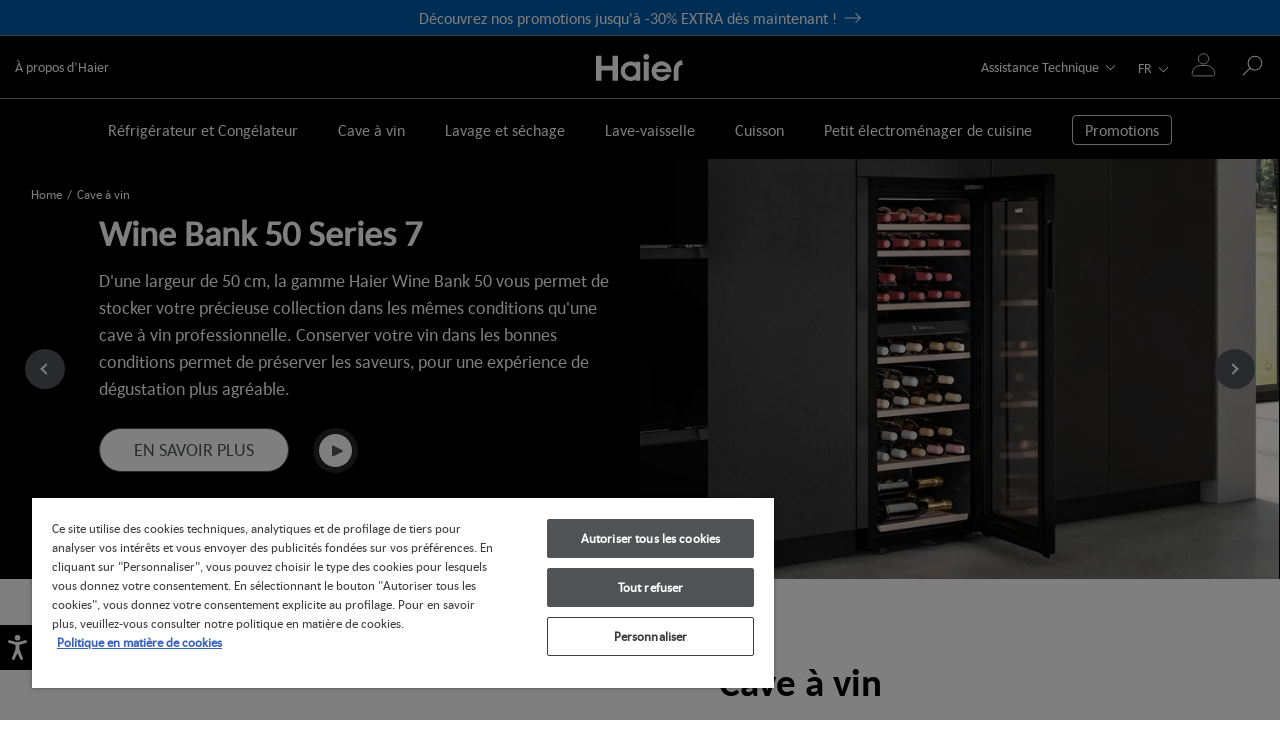

--- FILE ---
content_type: text/html
request_url: https://www.haier-europe.com/fr_BE/cave-a-vin
body_size: 97878
content:
<!DOCTYPE html><html lang="fr-BE"><head><meta charSet="utf-8"/><meta http-equiv="x-ua-compatible" content="ie=edge"/><meta name="viewport" content="width=device-width, initial-scale=1, shrink-to-fit=no"/><meta name="generator" content="Gatsby 5.13.6"/><meta name="theme-color" content="#000000"/><meta name="description" content="Les caves à vin Haier permettent de stocker votre collection de vins comme dans une cave professionnelle. Découvrez dès maintenant tous nos modèles." data-gatsby-head="true"/><meta name="format-detection" content="telephone=no" data-gatsby-head="true"/><meta name="format-detection" content="address=no" data-gatsby-head="true"/><meta property="og:title" content="Caves à vin intelligentes et autonomes | Haier" data-gatsby-head="true"/><meta property="og:locale" content="fr-BE" data-gatsby-head="true"/><meta property="og:type" content="website" data-gatsby-head="true"/><meta property="og:description" content="Les caves à vin Haier permettent de stocker votre collection de vins comme dans une cave professionnelle. Découvrez dès maintenant tous nos modèles." data-gatsby-head="true"/><meta property="og:image" content="/h-image/haier-lf/20123/3736174/Slider%2Bwine%2Bbank%2B50%2BSeries%2B5_800x800.jpg/168f5fc1-6d6e-c6e2-337e-8a57aefbc06e%3Fversion%3D1.1%26t%3D1701702274498%26download%3Dtrue?w=400&amp;h=400&amp;q=60&amp;s=mk6-rJjX-6e05-or" data-gatsby-head="true"/><meta property="og:image:width" content="400" data-gatsby-head="true"/><meta property="og:image:height" content="400" data-gatsby-head="true"/><style data-href="/fr_BE/styles.62dffb9b6f9b0b5ae391.css" data-identity="gatsby-global-css">.slick-slider{-webkit-touch-callout:none;-webkit-tap-highlight-color:transparent;box-sizing:border-box;-ms-touch-action:pan-y;touch-action:pan-y;-webkit-user-select:none;-moz-user-select:none;-ms-user-select:none;user-select:none;-khtml-user-select:none}.slick-list,.slick-slider{display:block;position:relative}.slick-list{margin:0;overflow:hidden;padding:0}.slick-list:focus{outline:none}.slick-list.dragging{cursor:pointer;cursor:hand}.slick-slider .slick-list,.slick-slider .slick-track{-webkit-transform:translateZ(0);-moz-transform:translateZ(0);-ms-transform:translateZ(0);-o-transform:translateZ(0);transform:translateZ(0)}.slick-track{display:block;left:0;margin-left:auto;margin-right:auto;position:relative;top:0}.slick-track:after,.slick-track:before{content:"";display:table}.slick-track:after{clear:both}.slick-loading .slick-track{visibility:hidden}.slick-slide{display:none;float:left;height:100%;min-height:1px}[dir=rtl] .slick-slide{float:right}.slick-slide img{display:block}.slick-slide.slick-loading img{display:none}.slick-slide.dragging img{pointer-events:none}.slick-initialized .slick-slide{display:block}.slick-loading .slick-slide{visibility:hidden}.slick-vertical .slick-slide{border:1px solid transparent;display:block;height:auto}.slick-arrow.slick-hidden{display:none}.ais-Breadcrumb-list,.ais-CurrentRefinements-list,.ais-HierarchicalMenu-list,.ais-Hits-list,.ais-InfiniteHits-list,.ais-InfiniteResults-list,.ais-Menu-list,.ais-NumericMenu-list,.ais-Pagination-list,.ais-RatingMenu-list,.ais-RefinementList-list,.ais-Results-list,.ais-ToggleRefinement-list{list-style:none;margin:0;padding:0}.ais-ClearRefinements-button,.ais-CurrentRefinements-delete,.ais-CurrentRefinements-reset,.ais-GeoSearch-redo,.ais-GeoSearch-reset,.ais-HierarchicalMenu-showMore,.ais-InfiniteHits-loadMore,.ais-InfiniteHits-loadPrevious,.ais-InfiniteResults-loadMore,.ais-Menu-showMore,.ais-RangeInput-submit,.ais-RefinementList-showMore,.ais-SearchBox-reset,.ais-SearchBox-submit,.ais-VoiceSearch-button{background:none;border:0;color:inherit;cursor:pointer;font:inherit;line-height:normal;overflow:visible;padding:0;-webkit-user-select:none;-moz-user-select:none;-ms-user-select:none;user-select:none}.ais-ClearRefinements-button::-moz-focus-inner,.ais-CurrentRefinements-delete::-moz-focus-inner,.ais-CurrentRefinements-reset::-moz-focus-inner,.ais-GeoSearch-redo::-moz-focus-inner,.ais-GeoSearch-reset::-moz-focus-inner,.ais-HierarchicalMenu-showMore::-moz-focus-inner,.ais-InfiniteHits-loadMore::-moz-focus-inner,.ais-InfiniteHits-loadPrevious::-moz-focus-inner,.ais-InfiniteResults-loadMore::-moz-focus-inner,.ais-Menu-showMore::-moz-focus-inner,.ais-RangeInput-submit::-moz-focus-inner,.ais-RefinementList-showMore::-moz-focus-inner,.ais-SearchBox-reset::-moz-focus-inner,.ais-SearchBox-submit::-moz-focus-inner,.ais-VoiceSearch-button::-moz-focus-inner{border:0;padding:0}.ais-ClearRefinements-button[disabled],.ais-CurrentRefinements-delete[disabled],.ais-CurrentRefinements-reset[disabled],.ais-GeoSearch-redo[disabled],.ais-GeoSearch-reset[disabled],.ais-HierarchicalMenu-showMore[disabled],.ais-InfiniteHits-loadMore[disabled],.ais-InfiniteHits-loadPrevious[disabled],.ais-InfiniteResults-loadMore[disabled],.ais-Menu-showMore[disabled],.ais-RangeInput-submit[disabled],.ais-RefinementList-showMore[disabled],.ais-SearchBox-reset[disabled],.ais-SearchBox-submit[disabled],.ais-VoiceSearch-button[disabled]{cursor:default}.ais-HierarchicalMenu-showMore,.ais-InfiniteHits-loadMore,.ais-InfiniteHits-loadPrevious,.ais-Menu-showMore,.ais-RefinementList-showMore{overflow-anchor:none}.ais-Breadcrumb-item,.ais-Breadcrumb-list,.ais-Pagination-list,.ais-PoweredBy,.ais-RangeInput-form,.ais-RatingMenu-link{-webkit-box-align:center;-ms-flex-align:center;align-items:center;display:-webkit-box;display:-ms-flexbox;display:flex}.ais-GeoSearch,.ais-GeoSearch-map{height:100%}.ais-HierarchicalMenu-list .ais-HierarchicalMenu-list{margin-left:1em}.ais-PoweredBy-logo{display:block;height:1.2em;width:auto}.ais-RatingMenu-starIcon{display:block;height:20px;width:20px}.ais-SearchBox-input::-ms-clear,.ais-SearchBox-input::-ms-reveal{display:none;height:0;width:0}.ais-SearchBox-input::-webkit-search-cancel-button,.ais-SearchBox-input::-webkit-search-decoration,.ais-SearchBox-input::-webkit-search-results-button,.ais-SearchBox-input::-webkit-search-results-decoration{display:none}.ais-RangeSlider .rheostat{margin-bottom:40px;margin-top:40px;overflow:visible}.ais-RangeSlider .rheostat-background{height:6px;top:0;width:100%}.ais-RangeSlider .rheostat-handle{margin-left:-12px;top:-7px}.ais-RangeSlider .rheostat-background{background-color:#fff;border:1px solid #aaa;position:relative}.ais-RangeSlider .rheostat-progress{background-color:#333;height:4px;position:absolute;top:1px}.rheostat-handle{background-color:#fff;border:1px solid #333;border-radius:50%;cursor:-webkit-grab;cursor:grab;height:20px;position:relative;width:20px;z-index:1}.rheostat-marker{background-color:#aaa;height:5px;margin-left:-1px;position:absolute;width:1px}.rheostat-marker--large{height:9px}.rheostat-value{padding-top:15px}.rheostat-tooltip,.rheostat-value{margin-left:50%;position:absolute;text-align:center;-webkit-transform:translateX(-50%);transform:translateX(-50%)}.rheostat-tooltip{top:-22px}[class^=ais-]{-webkit-box-sizing:border-box;box-sizing:border-box;font-size:1rem}a[class^=ais-]{text-decoration:none}.ais-Breadcrumb,.ais-ClearRefinements,.ais-CurrentRefinements,.ais-GeoSearch,.ais-HierarchicalMenu,.ais-Hits,.ais-HitsPerPage,.ais-InfiniteHits,.ais-InfiniteResults,.ais-Menu,.ais-MenuSelect,.ais-NumericMenu,.ais-NumericSelector,.ais-Pagination,.ais-Panel,.ais-PoweredBy,.ais-RangeInput,.ais-RangeSlider,.ais-RatingMenu,.ais-RefinementList,.ais-Results,.ais-ResultsPerPage,.ais-SearchBox,.ais-SortBy,.ais-Stats,.ais-ToggleRefinement{color:#3a4570}.ais-Breadcrumb-item--selected,.ais-HierarchicalMenu-item--selected,.ais-Menu-item--selected{font-weight:700}.ais-Breadcrumb-separator{font-weight:400;margin:0 .3em}.ais-Breadcrumb-link,.ais-HierarchicalMenu-link,.ais-Menu-link,.ais-Pagination-link,.ais-RatingMenu-link{color:#0096db;-webkit-transition:color .2s ease-out;transition:color .2s ease-out}.ais-Breadcrumb-link:focus,.ais-Breadcrumb-link:hover,.ais-HierarchicalMenu-link:focus,.ais-HierarchicalMenu-link:hover,.ais-Menu-link:focus,.ais-Menu-link:hover,.ais-Pagination-link:focus,.ais-Pagination-link:hover,.ais-RatingMenu-link:focus,.ais-RatingMenu-link:hover{color:#0073a8}.ais-ClearRefinements-button,.ais-CurrentRefinements-reset,.ais-GeoSearch-redo,.ais-GeoSearch-reset,.ais-HierarchicalMenu-showMore,.ais-InfiniteHits-loadMore,.ais-InfiniteHits-loadPrevious,.ais-InfiniteResults-loadMore,.ais-Menu-showMore,.ais-RefinementList-showMore{background-color:#0096db;border-radius:5px;color:#fff;font-size:.8rem;outline:none;padding:.3rem .5rem;-webkit-transition:background-color .2s ease-out;transition:background-color .2s ease-out}.ais-ClearRefinements-button:focus,.ais-ClearRefinements-button:hover,.ais-CurrentRefinements-reset:focus,.ais-CurrentRefinements-reset:hover,.ais-GeoSearch-redo:focus,.ais-GeoSearch-redo:hover,.ais-GeoSearch-reset:focus,.ais-GeoSearch-reset:hover,.ais-HierarchicalMenu-showMore:focus,.ais-HierarchicalMenu-showMore:hover,.ais-InfiniteHits-loadMore:focus,.ais-InfiniteHits-loadMore:hover,.ais-InfiniteHits-loadPrevious:focus,.ais-InfiniteHits-loadPrevious:hover,.ais-InfiniteResults-loadMore:focus,.ais-InfiniteResults-loadMore:hover,.ais-Menu-showMore:focus,.ais-Menu-showMore:hover,.ais-RefinementList-showMore:focus,.ais-RefinementList-showMore:hover{background-color:#0073a8}.ais-ClearRefinements-button--disabled,.ais-GeoSearch-redo--disabled,.ais-GeoSearch-reset--disabled,.ais-HierarchicalMenu-showMore--disabled,.ais-InfiniteHits-loadMore--disabled,.ais-InfiniteResults-loadMore--disabled,.ais-Menu-showMore--disabled,.ais-RefinementList-showMore--disabled{cursor:not-allowed;opacity:.6}.ais-ClearRefinements-button--disabled:focus,.ais-ClearRefinements-button--disabled:hover,.ais-GeoSearch-redo--disabled:focus,.ais-GeoSearch-redo--disabled:hover,.ais-GeoSearch-reset--disabled:focus,.ais-GeoSearch-reset--disabled:hover,.ais-HierarchicalMenu-showMore--disabled:focus,.ais-HierarchicalMenu-showMore--disabled:hover,.ais-InfiniteHits-loadMore--disabled:focus,.ais-InfiniteHits-loadMore--disabled:hover,.ais-InfiniteResults-loadMore--disabled:focus,.ais-InfiniteResults-loadMore--disabled:hover,.ais-Menu-showMore--disabled:focus,.ais-Menu-showMore--disabled:hover,.ais-RefinementList-showMore--disabled:focus,.ais-RefinementList-showMore--disabled:hover{background-color:#0096db}.ais-InfiniteHits-loadPrevious--disabled{display:none}.ais-CurrentRefinements{margin-top:-.3rem}.ais-CurrentRefinements,.ais-CurrentRefinements-list{display:-webkit-box;display:-ms-flexbox;display:flex;-ms-flex-wrap:wrap;flex-wrap:wrap}.ais-CurrentRefinements-item{background-color:#495588;border-radius:5px;display:-webkit-box;display:-ms-flexbox;display:flex;margin-right:.3rem;margin-top:.3rem;padding:.3rem .5rem}.ais-CurrentRefinements-category{display:-webkit-box;display:-ms-flexbox;display:flex;margin-left:.3em}.ais-CurrentRefinements-delete{margin-left:.3rem}.ais-CurrentRefinements-categoryLabel,.ais-CurrentRefinements-delete,.ais-CurrentRefinements-label{color:#fff;font-size:.8rem;white-space:nowrap}.ais-CurrentRefinements-reset{margin-top:.3rem;white-space:nowrap}.ais-CurrentRefinements-reset+.ais-CurrentRefinements-list{margin-left:.3rem}.ais-GeoSearch{position:relative}.ais-GeoSearch-control{left:3.75rem;position:absolute;top:.8rem}.ais-GeoSearch-label{background-color:#fff;border-radius:5px;-webkit-box-shadow:0 1px 1px rgba(0,0,0,.1);box-shadow:0 1px 1px rgba(0,0,0,.1);display:block;font-size:.8rem;outline:none;padding:.3rem .5rem;-webkit-transition:background-color .2s ease-out;transition:background-color .2s ease-out}.ais-GeoSearch-input{margin:0 .25rem 0 0}.ais-GeoSearch-label,.ais-GeoSearch-redo,.ais-GeoSearch-reset{white-space:nowrap}.ais-GeoSearch-reset{bottom:1.25rem;left:50%;position:absolute;-webkit-transform:translateX(-50%);transform:translateX(-50%)}.ais-HierarchicalMenu-link,.ais-Menu-link{display:block;line-height:1.5}.ais-HierarchicalMenu-list,.ais-Menu-list,.ais-NumericMenu-list,.ais-RatingMenu-list,.ais-RefinementList-list{font-weight:400;line-height:1.5}.ais-HierarchicalMenu-link:after{background-image:url("data:image/svg+xml;charset=utf-8,%3Csvg xmlns='http://www.w3.org/2000/svg' viewBox='0 0 24 24'%3E%3Cpath fill='%233A4570' d='m7.3 24-2.8-2.8 9.3-9.2-9.3-9.2L7.3 0l12.2 12z'/%3E%3C/svg%3E");background-size:100% 100%;content:"";display:none;height:10px;margin-left:.3em;width:10px}.ais-HierarchicalMenu-item--parent>.ais-HierarchicalMenu-link:after{display:inline-block}.ais-HierarchicalMenu-item--selected>.ais-HierarchicalMenu-link:after{-webkit-transform:rotate(90deg);transform:rotate(90deg)}.ais-CurrentRefinements-count,.ais-RatingMenu-count{font-size:.8rem}.ais-CurrentRefinements-count:before,.ais-RatingMenu-count:before{content:"("}.ais-CurrentRefinements-count:after,.ais-RatingMenu-count:after{content:")"}.ais-HierarchicalMenu-count,.ais-Menu-count,.ais-RefinementList-count,.ais-ToggleRefinement-count{background-color:#dfe2ee;border-radius:8px;color:#3a4570;font-size:.8rem;padding:.1rem .4rem}.ais-HierarchicalMenu-showMore,.ais-Menu-showMore,.ais-RefinementList-showMore{margin-top:.5rem}.ais-Highlight-highlighted,.ais-Snippet-highlighted{background-color:#ffc168}.ais-Hits-list,.ais-InfiniteHits-list,.ais-InfiniteResults-list,.ais-Results-list{display:-webkit-box;display:-ms-flexbox;display:flex;-ms-flex-wrap:wrap;flex-wrap:wrap;margin-left:-1rem;margin-top:-1rem}.ais-Panel-body .ais-Hits-list,.ais-Panel-body .ais-InfiniteHits-list,.ais-Panel-body .ais-InfiniteResults-list,.ais-Panel-body .ais-Results-list{margin:.5rem 0 0 -1rem}.ais-Hits-item,.ais-InfiniteHits-item,.ais-InfiniteResults-item,.ais-Results-item{border:1px solid #c4c8d8;-webkit-box-shadow:0 2px 5px 0 #e3e5ec;box-shadow:0 2px 5px 0 #e3e5ec;margin-left:1rem;margin-top:1rem;padding:1rem;width:calc(25% - 1rem)}.ais-Panel-body .ais-Hits-item,.ais-Panel-body .ais-InfiniteHits-item,.ais-Panel-body .ais-InfiniteResults-item,.ais-Panel-body .ais-Results-item{margin:.5rem 0 .5rem 1rem}.ais-InfiniteHits-loadMore,.ais-InfiniteResults-loadMore{margin-top:1rem}.ais-InfiniteHits-loadPrevious{margin-bottom:1rem}.ais-HitsPerPage-select,.ais-MenuSelect-select,.ais-NumericSelector-select,.ais-ResultsPerPage-select,.ais-SortBy-select{-webkit-appearance:none;-moz-appearance:none;appearance:none;background-color:#fff;background-image:url("data:image/svg+xml;charset=utf-8,%3Csvg xmlns='http://www.w3.org/2000/svg' viewBox='0 0 24 24'%3E%3Cpath fill='%233A4570' d='m0 7.3 2.8-2.8 9.2 9.3 9.2-9.3L24 7.3 12 19.5z'/%3E%3C/svg%3E");background-position:92% 50%;background-repeat:no-repeat;background-size:10px 10px;border:1px solid #c4c8d8;border-radius:5px;max-width:100%;padding:.3rem 2rem .3rem .3rem}.ais-Panel--collapsible{position:relative}.ais-Panel--collapsible.ais-Panel--collapsed .ais-Panel-body,.ais-Panel--collapsible.ais-Panel--collapsed .ais-Panel-footer{display:none}.ais-Panel--collapsible .ais-Panel-collapseButton{background:none;border:none;padding:0;position:absolute;right:0;top:0}.ais-Panel-header{border-bottom:1px solid #c4c8d8;font-size:.8rem;font-weight:700;margin-bottom:.5rem;padding-bottom:.5rem;text-transform:uppercase}.ais-Panel-footer{font-size:.8rem;margin-top:.5rem}.ais-RangeInput-input{height:1.5rem;line-height:1.5rem;padding:0 .2rem;width:5rem}.ais-RangeInput-separator{margin:0 .3rem}.ais-RangeInput-submit{-webkit-appearance:none;-moz-appearance:none;appearance:none;background-color:#0096db;border:none;border-radius:5px;color:#fff;font-size:.8rem;height:1.5rem;line-height:1.5rem;margin-left:.3rem;outline:none;padding:0 .5rem;-webkit-transition:.2s ease-out;transition:.2s ease-out}.ais-RangeInput-submit:focus,.ais-RangeInput-submit:hover{background-color:#0073a8}.ais-RatingMenu-count{color:#3a4570}.ais-Pagination-list{-webkit-box-pack:center;-ms-flex-pack:center;justify-content:center}.ais-Pagination-item+.ais-Pagination-item{margin-left:.3rem}.ais-Pagination-link{border:1px solid #c4c8d8;border-radius:5px;display:block;padding:.3rem .6rem;-webkit-transition:background-color .2s ease-out;transition:background-color .2s ease-out}.ais-Pagination-link:focus,.ais-Pagination-link:hover{background-color:#e3e5ec}.ais-Pagination-item--disabled .ais-Pagination-link{color:#a5abc4;cursor:not-allowed;opacity:.6}.ais-Pagination-item--disabled .ais-Pagination-link:focus,.ais-Pagination-item--disabled .ais-Pagination-link:hover{background-color:#fff;color:#a5abc4}.ais-Pagination-item--selected .ais-Pagination-link{background-color:#0096db;border-color:#0096db;color:#fff}.ais-Pagination-item--selected .ais-Pagination-link:focus,.ais-Pagination-item--selected .ais-Pagination-link:hover{color:#fff}.ais-PoweredBy-text,.ais-Stats-text,.rheostat-tooltip,.rheostat-value{font-size:.8rem}.ais-PoweredBy-logo{margin-left:.3rem}.ais-RangeSlider .rheostat-progress{background-color:#495588}.ais-RangeSlider .rheostat-background{border-color:#878faf;-webkit-box-sizing:border-box;box-sizing:border-box}.ais-RangeSlider .rheostat-handle{border-color:#878faf}.ais-RangeSlider .rheostat-marker{background-color:#878faf}.ais-Panel-body .ais-RangeSlider{margin:2rem 0}.ais-RangeSlider-handle{background:#fff;border:1px solid #46aeda;border-radius:50%;cursor:pointer;height:20px;position:relative;width:20px;z-index:1}.ais-RangeSlider-tooltip{background:#fff;font-size:.8em;position:absolute;top:-22px}.ais-RangeSlider-value{font-size:.8em;margin-left:-20px;padding-top:15px;position:absolute;text-align:center;width:40px}.ais-RangeSlider-marker{background:#ddd;height:5px;margin-left:-1px;position:absolute;width:1px}.ais-RatingMenu-item--disabled
.ais-RatingMenu-label,.ais-RatingMenu-item--disabled .ais-RatingMenu-count{color:#c4c8d8}.ais-RatingMenu-item--selected{font-weight:700}.ais-RatingMenu-link{line-height:1.5}.ais-RatingMenu-link>*+*{margin-left:.3rem}.ais-RatingMenu-starIcon{fill:#ffc168;position:relative;top:-1px;width:15px}.ais-RatingMenu-item--disabled .ais-RatingMenu-starIcon{fill:#c4c8d8}.ais-HierarchicalMenu-searchBox>*,.ais-Menu-searchBox>*,.ais-RefinementList-searchBox>*{margin-bottom:.5rem}.ais-SearchBox-form{display:block;position:relative}.ais-SearchBox-input{-webkit-appearance:none;-moz-appearance:none;appearance:none;background-color:#fff;border:1px solid #c4c8d8;border-radius:5px;padding:.3rem 1.7rem;position:relative;width:100%}.ais-SearchBox-input::-webkit-input-placeholder{color:#a5aed1}.ais-SearchBox-input::-moz-placeholder{color:#a5aed1}.ais-SearchBox-input:-ms-input-placeholder{color:#a5aed1}.ais-SearchBox-input:-moz-placeholder{color:#a5aed1}.ais-SearchBox-loadingIndicator,.ais-SearchBox-reset,.ais-SearchBox-submit{-webkit-appearance:none;-moz-appearance:none;appearance:none;height:20px;position:absolute;right:.3rem;top:50%;-webkit-transform:translateY(-50%);transform:translateY(-50%);width:20px;z-index:1}.ais-SearchBox-submit{left:.3rem}.ais-SearchBox-reset{right:.3rem}.ais-SearchBox-loadingIcon,.ais-SearchBox-resetIcon,.ais-SearchBox-submitIcon{left:50%;position:absolute;top:50%;-webkit-transform:translateX(-50%) translateY(-50%);transform:translateX(-50%) translateY(-50%)}.ais-SearchBox-resetIcon path,.ais-SearchBox-submitIcon path{fill:#495588}.ais-SearchBox-submitIcon{height:14px;width:14px}.ais-SearchBox-resetIcon{height:12px;width:12px}.ais-SearchBox-loadingIcon{height:16px;width:16px}.ais-VoiceSearch-button{background-color:transparent;border:none;border-radius:50%;color:#3a4570;height:24px;padding:4px;width:24px}.ais-VoiceSearch-button svg{color:currentColor}.ais-VoiceSearch-button:hover{background-color:#a5aed1;color:#fff;cursor:pointer}.ais-VoiceSearch-button:disabled{color:#a5aed1}.ais-VoiceSearch-button:disabled:hover{background:inherit;color:#a5aed1;cursor:not-allowed}.react-autocomplete-input{background-clip:padding-box;background-color:#fff;border:1px solid rgba(0,0,0,.15);bottom:auto;box-shadow:0 6px 12px rgba(0,0,0,.175);display:block;font-size:14px;list-style:none;padding:1px;position:absolute;text-align:left;z-index:20000}.react-autocomplete-input>li{cursor:pointer;min-width:100px;padding:10px}.react-autocomplete-input>li.active{background-color:#337ab7;color:#fff}*,:after,:before{box-sizing:border-box}html{-webkit-text-size-adjust:100%;-webkit-tap-highlight-color:rgba(0,0,0,0);font-family:sans-serif;line-height:1.15}article,aside,figcaption,figure,footer,header,hgroup,main,nav,section{display:block}body{background-color:#fff;color:#212529;font-family:-apple-system,BlinkMacSystemFont,Segoe UI,Roboto,Helvetica Neue,Arial,Noto Sans,Liberation Sans,sans-serif,Apple Color Emoji,Segoe UI Emoji,Segoe UI Symbol,Noto Color Emoji;font-size:1rem;font-weight:400;margin:0;text-align:left}[tabindex="-1"]:focus:not(:focus-visible){outline:0!important}hr{box-sizing:content-box;height:0;overflow:visible}h1,h2,h3,h4,h5,h6{margin-bottom:.5rem;margin-top:0}p{margin-bottom:1rem;margin-top:0}abbr[data-original-title],abbr[title]{border-bottom:0;cursor:help;text-decoration:underline;-webkit-text-decoration:underline dotted;text-decoration:underline dotted;-webkit-text-decoration-skip-ink:none;text-decoration-skip-ink:none}address{font-style:normal;line-height:inherit}address,dl,ol,ul{margin-bottom:1rem}dl,ol,ul{margin-top:0}ol ol,ol ul,ul ol,ul ul{margin-bottom:0}dt{font-weight:700}dd{margin-bottom:.5rem;margin-left:0}blockquote{margin:0 0 1rem}b,strong{font-weight:bolder}small{font-size:80%}sub,sup{font-size:75%;line-height:0;position:relative;vertical-align:baseline}sub{bottom:-.25em}sup{top:-.5em}a{background-color:transparent;color:#007bff}a:hover{color:#0056b3;text-decoration:underline}a:not([href]):not([class]),a:not([href]):not([class]):hover{color:inherit;text-decoration:none}code,kbd,pre,samp{font-family:SFMono-Regular,Menlo,Monaco,Consolas,Liberation Mono,Courier New,monospace;font-size:1em}pre{-ms-overflow-style:scrollbar;margin-bottom:1rem;margin-top:0;overflow:auto}figure{margin:0 0 1rem}img{border-style:none}img,svg{vertical-align:middle}svg{overflow:hidden}table{border-collapse:collapse}caption{caption-side:bottom;color:#6c757d;padding-bottom:.75rem;padding-top:.75rem;text-align:left}th{text-align:inherit;text-align:-webkit-match-parent}label{display:inline-block;margin-bottom:.5rem}button{border-radius:0}button:focus:not(:focus-visible){outline:0}button,input,optgroup,select,textarea{font-family:inherit;font-size:inherit;line-height:inherit;margin:0}button,input{overflow:visible}button,select{text-transform:none}[role=button]{cursor:pointer}select{word-wrap:normal}[type=button],[type=reset],[type=submit],button{-webkit-appearance:button}[type=button]:not(:disabled),[type=reset]:not(:disabled),[type=submit]:not(:disabled),button:not(:disabled){cursor:pointer}[type=button]::-moz-focus-inner,[type=reset]::-moz-focus-inner,[type=submit]::-moz-focus-inner,button::-moz-focus-inner{border-style:none;padding:0}input[type=checkbox],input[type=radio]{box-sizing:border-box;padding:0}textarea{overflow:auto;resize:vertical}fieldset{min-width:0}legend{color:inherit;display:block;font-size:1.5rem;line-height:inherit;margin-bottom:.5rem;max-width:100%;padding:0;white-space:normal;width:100%}progress{vertical-align:baseline}[type=number]::-webkit-inner-spin-button,[type=number]::-webkit-outer-spin-button{height:auto}[type=search]{-webkit-appearance:none;outline-offset:-2px}[type=search]::-webkit-search-decoration{-webkit-appearance:none}::-webkit-file-upload-button{-webkit-appearance:button;font:inherit}output{display:inline-block}summary{cursor:pointer;display:list-item}template{display:none}[hidden]{display:none!important}.h1,.h2,.h3,.h4,.h5,.h6,h1,h2,h3,h4,h5,h6{font-weight:500;line-height:1.2;margin-bottom:.5rem}.h1,h1{font-size:2.5rem}.h2,h2{font-size:2rem}.h3,h3{font-size:1.75rem}.h4,h4{font-size:1.5rem}.h5,h5{font-size:1.25rem}.h6,h6{font-size:1rem}.lead{font-size:1.25rem;font-weight:300}.display-1{font-size:6rem}.display-1,.display-2{font-weight:300;line-height:1.2}.display-2{font-size:5.5rem}.display-3{font-size:4.5rem}.display-3,.display-4{font-weight:300;line-height:1.2}.display-4{font-size:3.5rem}hr{border:0;border-top:1px solid rgba(0,0,0,.1);margin-bottom:1rem;margin-top:1rem}.small,small{font-size:80%;font-weight:400}.mark,mark{background-color:#fcf8e3;padding:.2em}.list-inline,.list-unstyled{list-style:none;padding-left:0}.list-inline-item{display:inline-block}.list-inline-item:not(:last-child){margin-right:.5rem}.initialism{font-size:90%;text-transform:uppercase}.blockquote{font-size:1.25rem;margin-bottom:1rem}.blockquote-footer{color:#6c757d;display:block;font-size:80%}.blockquote-footer:before{content:"— "}.container,.container-fluid,.container-lg,.container-md,.container-sm,.container-xl{margin-left:auto;margin-right:auto;padding-left:15px;padding-right:15px;width:100%}@media(min-width:576px){.container,.container-sm{max-width:540px}}@media(min-width:768px){.container,.container-md,.container-sm{max-width:720px}}@media(min-width:992px){.container,.container-lg,.container-md,.container-sm{max-width:960px}}@media(min-width:1200px){.container,.container-lg,.container-md,.container-sm,.container-xl{max-width:1140px}}.row{display:flex;flex-wrap:wrap;margin-left:-15px;margin-right:-15px}.no-gutters{margin-left:0;margin-right:0}.no-gutters>.col,.no-gutters>[class*=col-]{padding-left:0;padding-right:0}.col,.col-1,.col-10,.col-11,.col-12,.col-2,.col-3,.col-4,.col-5,.col-6,.col-7,.col-8,.col-9,.col-auto,.col-lg,.col-lg-1,.col-lg-10,.col-lg-11,.col-lg-12,.col-lg-2,.col-lg-3,.col-lg-4,.col-lg-5,.col-lg-6,.col-lg-7,.col-lg-8,.col-lg-9,.col-lg-auto,.col-md,.col-md-1,.col-md-10,.col-md-11,.col-md-12,.col-md-2,.col-md-3,.col-md-4,.col-md-5,.col-md-6,.col-md-7,.col-md-8,.col-md-9,.col-md-auto,.col-sm,.col-sm-1,.col-sm-10,.col-sm-11,.col-sm-12,.col-sm-2,.col-sm-3,.col-sm-4,.col-sm-5,.col-sm-6,.col-sm-7,.col-sm-8,.col-sm-9,.col-sm-auto,.col-xl,.col-xl-1,.col-xl-10,.col-xl-11,.col-xl-12,.col-xl-2,.col-xl-3,.col-xl-4,.col-xl-5,.col-xl-6,.col-xl-7,.col-xl-8,.col-xl-9,.col-xl-auto{padding-left:15px;padding-right:15px;position:relative;width:100%}.col{flex-basis:0;flex-grow:1;max-width:100%}.row-cols-1>*{flex:0 0 100%;max-width:100%}.row-cols-2>*{flex:0 0 50%;max-width:50%}.row-cols-3>*{flex:0 0 33.3333333333%;max-width:33.3333333333%}.row-cols-4>*{flex:0 0 25%;max-width:25%}.row-cols-5>*{flex:0 0 20%;max-width:20%}.row-cols-6>*{flex:0 0 16.6666666667%;max-width:16.6666666667%}.col-auto{flex:0 0 auto;max-width:100%;width:auto}.col-1{flex:0 0 8.3333333333%;max-width:8.3333333333%}.col-2{flex:0 0 16.6666666667%;max-width:16.6666666667%}.col-3{flex:0 0 25%;max-width:25%}.col-4{flex:0 0 33.3333333333%;max-width:33.3333333333%}.col-5{flex:0 0 41.6666666667%;max-width:41.6666666667%}.col-6{flex:0 0 50%;max-width:50%}.col-7{flex:0 0 58.3333333333%;max-width:58.3333333333%}.col-8{flex:0 0 66.6666666667%;max-width:66.6666666667%}.col-9{flex:0 0 75%;max-width:75%}.col-10{flex:0 0 83.3333333333%;max-width:83.3333333333%}.col-11{flex:0 0 91.6666666667%;max-width:91.6666666667%}.col-12{flex:0 0 100%;max-width:100%}.order-first{order:-1}.order-last{order:13}.order-0{order:0}.order-1{order:1}.order-2{order:2}.order-3{order:3}.order-4{order:4}.order-5{order:5}.order-6{order:6}.order-7{order:7}.order-8{order:8}.order-9{order:9}.order-10{order:10}.order-11{order:11}.order-12{order:12}.offset-1{margin-left:8.3333333333%}.offset-2{margin-left:16.6666666667%}.offset-3{margin-left:25%}.offset-4{margin-left:33.3333333333%}.offset-5{margin-left:41.6666666667%}.offset-6{margin-left:50%}.offset-7{margin-left:58.3333333333%}.offset-8{margin-left:66.6666666667%}.offset-9{margin-left:75%}.offset-10{margin-left:83.3333333333%}.offset-11{margin-left:91.6666666667%}@media(min-width:576px){.col-sm{flex-basis:0;flex-grow:1;max-width:100%}.row-cols-sm-1>*{flex:0 0 100%;max-width:100%}.row-cols-sm-2>*{flex:0 0 50%;max-width:50%}.row-cols-sm-3>*{flex:0 0 33.3333333333%;max-width:33.3333333333%}.row-cols-sm-4>*{flex:0 0 25%;max-width:25%}.row-cols-sm-5>*{flex:0 0 20%;max-width:20%}.row-cols-sm-6>*{flex:0 0 16.6666666667%;max-width:16.6666666667%}.col-sm-auto{flex:0 0 auto;max-width:100%;width:auto}.col-sm-1{flex:0 0 8.3333333333%;max-width:8.3333333333%}.col-sm-2{flex:0 0 16.6666666667%;max-width:16.6666666667%}.col-sm-3{flex:0 0 25%;max-width:25%}.col-sm-4{flex:0 0 33.3333333333%;max-width:33.3333333333%}.col-sm-5{flex:0 0 41.6666666667%;max-width:41.6666666667%}.col-sm-6{flex:0 0 50%;max-width:50%}.col-sm-7{flex:0 0 58.3333333333%;max-width:58.3333333333%}.col-sm-8{flex:0 0 66.6666666667%;max-width:66.6666666667%}.col-sm-9{flex:0 0 75%;max-width:75%}.col-sm-10{flex:0 0 83.3333333333%;max-width:83.3333333333%}.col-sm-11{flex:0 0 91.6666666667%;max-width:91.6666666667%}.col-sm-12{flex:0 0 100%;max-width:100%}.order-sm-first{order:-1}.order-sm-last{order:13}.order-sm-0{order:0}.order-sm-1{order:1}.order-sm-2{order:2}.order-sm-3{order:3}.order-sm-4{order:4}.order-sm-5{order:5}.order-sm-6{order:6}.order-sm-7{order:7}.order-sm-8{order:8}.order-sm-9{order:9}.order-sm-10{order:10}.order-sm-11{order:11}.order-sm-12{order:12}.offset-sm-0{margin-left:0}.offset-sm-1{margin-left:8.3333333333%}.offset-sm-2{margin-left:16.6666666667%}.offset-sm-3{margin-left:25%}.offset-sm-4{margin-left:33.3333333333%}.offset-sm-5{margin-left:41.6666666667%}.offset-sm-6{margin-left:50%}.offset-sm-7{margin-left:58.3333333333%}.offset-sm-8{margin-left:66.6666666667%}.offset-sm-9{margin-left:75%}.offset-sm-10{margin-left:83.3333333333%}.offset-sm-11{margin-left:91.6666666667%}}@media(min-width:768px){.col-md{flex-basis:0;flex-grow:1;max-width:100%}.row-cols-md-1>*{flex:0 0 100%;max-width:100%}.row-cols-md-2>*{flex:0 0 50%;max-width:50%}.row-cols-md-3>*{flex:0 0 33.3333333333%;max-width:33.3333333333%}.row-cols-md-4>*{flex:0 0 25%;max-width:25%}.row-cols-md-5>*{flex:0 0 20%;max-width:20%}.row-cols-md-6>*{flex:0 0 16.6666666667%;max-width:16.6666666667%}.col-md-auto{flex:0 0 auto;max-width:100%;width:auto}.col-md-1{flex:0 0 8.3333333333%;max-width:8.3333333333%}.col-md-2{flex:0 0 16.6666666667%;max-width:16.6666666667%}.col-md-3{flex:0 0 25%;max-width:25%}.col-md-4{flex:0 0 33.3333333333%;max-width:33.3333333333%}.col-md-5{flex:0 0 41.6666666667%;max-width:41.6666666667%}.col-md-6{flex:0 0 50%;max-width:50%}.col-md-7{flex:0 0 58.3333333333%;max-width:58.3333333333%}.col-md-8{flex:0 0 66.6666666667%;max-width:66.6666666667%}.col-md-9{flex:0 0 75%;max-width:75%}.col-md-10{flex:0 0 83.3333333333%;max-width:83.3333333333%}.col-md-11{flex:0 0 91.6666666667%;max-width:91.6666666667%}.col-md-12{flex:0 0 100%;max-width:100%}.order-md-first{order:-1}.order-md-last{order:13}.order-md-0{order:0}.order-md-1{order:1}.order-md-2{order:2}.order-md-3{order:3}.order-md-4{order:4}.order-md-5{order:5}.order-md-6{order:6}.order-md-7{order:7}.order-md-8{order:8}.order-md-9{order:9}.order-md-10{order:10}.order-md-11{order:11}.order-md-12{order:12}.offset-md-0{margin-left:0}.offset-md-1{margin-left:8.3333333333%}.offset-md-2{margin-left:16.6666666667%}.offset-md-3{margin-left:25%}.offset-md-4{margin-left:33.3333333333%}.offset-md-5{margin-left:41.6666666667%}.offset-md-6{margin-left:50%}.offset-md-7{margin-left:58.3333333333%}.offset-md-8{margin-left:66.6666666667%}.offset-md-9{margin-left:75%}.offset-md-10{margin-left:83.3333333333%}.offset-md-11{margin-left:91.6666666667%}}@media(min-width:992px){.col-lg{flex-basis:0;flex-grow:1;max-width:100%}.row-cols-lg-1>*{flex:0 0 100%;max-width:100%}.row-cols-lg-2>*{flex:0 0 50%;max-width:50%}.row-cols-lg-3>*{flex:0 0 33.3333333333%;max-width:33.3333333333%}.row-cols-lg-4>*{flex:0 0 25%;max-width:25%}.row-cols-lg-5>*{flex:0 0 20%;max-width:20%}.row-cols-lg-6>*{flex:0 0 16.6666666667%;max-width:16.6666666667%}.col-lg-auto{flex:0 0 auto;max-width:100%;width:auto}.col-lg-1{flex:0 0 8.3333333333%;max-width:8.3333333333%}.col-lg-2{flex:0 0 16.6666666667%;max-width:16.6666666667%}.col-lg-3{flex:0 0 25%;max-width:25%}.col-lg-4{flex:0 0 33.3333333333%;max-width:33.3333333333%}.col-lg-5{flex:0 0 41.6666666667%;max-width:41.6666666667%}.col-lg-6{flex:0 0 50%;max-width:50%}.col-lg-7{flex:0 0 58.3333333333%;max-width:58.3333333333%}.col-lg-8{flex:0 0 66.6666666667%;max-width:66.6666666667%}.col-lg-9{flex:0 0 75%;max-width:75%}.col-lg-10{flex:0 0 83.3333333333%;max-width:83.3333333333%}.col-lg-11{flex:0 0 91.6666666667%;max-width:91.6666666667%}.col-lg-12{flex:0 0 100%;max-width:100%}.order-lg-first{order:-1}.order-lg-last{order:13}.order-lg-0{order:0}.order-lg-1{order:1}.order-lg-2{order:2}.order-lg-3{order:3}.order-lg-4{order:4}.order-lg-5{order:5}.order-lg-6{order:6}.order-lg-7{order:7}.order-lg-8{order:8}.order-lg-9{order:9}.order-lg-10{order:10}.order-lg-11{order:11}.order-lg-12{order:12}.offset-lg-0{margin-left:0}.offset-lg-1{margin-left:8.3333333333%}.offset-lg-2{margin-left:16.6666666667%}.offset-lg-3{margin-left:25%}.offset-lg-4{margin-left:33.3333333333%}.offset-lg-5{margin-left:41.6666666667%}.offset-lg-6{margin-left:50%}.offset-lg-7{margin-left:58.3333333333%}.offset-lg-8{margin-left:66.6666666667%}.offset-lg-9{margin-left:75%}.offset-lg-10{margin-left:83.3333333333%}.offset-lg-11{margin-left:91.6666666667%}}@media(min-width:1200px){.col-xl{flex-basis:0;flex-grow:1;max-width:100%}.row-cols-xl-1>*{flex:0 0 100%;max-width:100%}.row-cols-xl-2>*{flex:0 0 50%;max-width:50%}.row-cols-xl-3>*{flex:0 0 33.3333333333%;max-width:33.3333333333%}.row-cols-xl-4>*{flex:0 0 25%;max-width:25%}.row-cols-xl-5>*{flex:0 0 20%;max-width:20%}.row-cols-xl-6>*{flex:0 0 16.6666666667%;max-width:16.6666666667%}.col-xl-auto{flex:0 0 auto;max-width:100%;width:auto}.col-xl-1{flex:0 0 8.3333333333%;max-width:8.3333333333%}.col-xl-2{flex:0 0 16.6666666667%;max-width:16.6666666667%}.col-xl-3{flex:0 0 25%;max-width:25%}.col-xl-4{flex:0 0 33.3333333333%;max-width:33.3333333333%}.col-xl-5{flex:0 0 41.6666666667%;max-width:41.6666666667%}.col-xl-6{flex:0 0 50%;max-width:50%}.col-xl-7{flex:0 0 58.3333333333%;max-width:58.3333333333%}.col-xl-8{flex:0 0 66.6666666667%;max-width:66.6666666667%}.col-xl-9{flex:0 0 75%;max-width:75%}.col-xl-10{flex:0 0 83.3333333333%;max-width:83.3333333333%}.col-xl-11{flex:0 0 91.6666666667%;max-width:91.6666666667%}.col-xl-12{flex:0 0 100%;max-width:100%}.order-xl-first{order:-1}.order-xl-last{order:13}.order-xl-0{order:0}.order-xl-1{order:1}.order-xl-2{order:2}.order-xl-3{order:3}.order-xl-4{order:4}.order-xl-5{order:5}.order-xl-6{order:6}.order-xl-7{order:7}.order-xl-8{order:8}.order-xl-9{order:9}.order-xl-10{order:10}.order-xl-11{order:11}.order-xl-12{order:12}.offset-xl-0{margin-left:0}.offset-xl-1{margin-left:8.3333333333%}.offset-xl-2{margin-left:16.6666666667%}.offset-xl-3{margin-left:25%}.offset-xl-4{margin-left:33.3333333333%}.offset-xl-5{margin-left:41.6666666667%}.offset-xl-6{margin-left:50%}.offset-xl-7{margin-left:58.3333333333%}.offset-xl-8{margin-left:66.6666666667%}.offset-xl-9{margin-left:75%}.offset-xl-10{margin-left:83.3333333333%}.offset-xl-11{margin-left:91.6666666667%}}.fade{transition:opacity .15s linear}@media(prefers-reduced-motion:reduce){.fade{transition:none}}.fade:not(.show){opacity:0}.collapse:not(.show){display:none}.collapsing{height:0;overflow:hidden;position:relative;transition:height .35s ease}@media(prefers-reduced-motion:reduce){.collapsing{transition:none}}.media{align-items:flex-start;display:flex}.media-body{flex:1 1}.align-baseline{vertical-align:baseline!important}.align-top{vertical-align:top!important}.align-middle{vertical-align:middle!important}.align-bottom{vertical-align:bottom!important}.align-text-bottom{vertical-align:text-bottom!important}.align-text-top{vertical-align:text-top!important}.bg-primary{background-color:#007bff!important}a.bg-primary:focus,a.bg-primary:hover,button.bg-primary:focus,button.bg-primary:hover{background-color:#0062cc!important}.bg-secondary{background-color:#6c757d!important}a.bg-secondary:focus,a.bg-secondary:hover,button.bg-secondary:focus,button.bg-secondary:hover{background-color:#545b62!important}.bg-success{background-color:#28a745!important}a.bg-success:focus,a.bg-success:hover,button.bg-success:focus,button.bg-success:hover{background-color:#1e7e34!important}.bg-info{background-color:#17a2b8!important}a.bg-info:focus,a.bg-info:hover,button.bg-info:focus,button.bg-info:hover{background-color:#117a8b!important}.bg-warning{background-color:#ffc107!important}a.bg-warning:focus,a.bg-warning:hover,button.bg-warning:focus,button.bg-warning:hover{background-color:#d39e00!important}.bg-danger{background-color:#dc3545!important}a.bg-danger:focus,a.bg-danger:hover,button.bg-danger:focus,button.bg-danger:hover{background-color:#bd2130!important}.bg-light{background-color:#f8f9fa!important}a.bg-light:focus,a.bg-light:hover,button.bg-light:focus,button.bg-light:hover{background-color:#dae0e5!important}.bg-dark{background-color:#343a40!important}a.bg-dark:focus,a.bg-dark:hover,button.bg-dark:focus,button.bg-dark:hover{background-color:#1d2124!important}.bg-white{background-color:#fff!important}.bg-transparent{background-color:transparent!important}.border{border:1px solid #dee2e6!important}.border-top{border-top:1px solid #dee2e6!important}.border-right{border-right:1px solid #dee2e6!important}.border-bottom{border-bottom:1px solid #dee2e6!important}.border-left{border-left:1px solid #dee2e6!important}.border-0{border:0!important}.border-top-0{border-top:0!important}.border-right-0{border-right:0!important}.border-bottom-0{border-bottom:0!important}.border-left-0{border-left:0!important}.border-primary{border-color:#007bff!important}.border-secondary{border-color:#6c757d!important}.border-success{border-color:#28a745!important}.border-info{border-color:#17a2b8!important}.border-warning{border-color:#ffc107!important}.border-danger{border-color:#dc3545!important}.border-light{border-color:#f8f9fa!important}.border-dark{border-color:#343a40!important}.border-white{border-color:#fff!important}.rounded-sm{border-radius:.2rem!important}.rounded{border-radius:.25rem!important}.rounded-top{border-top-left-radius:.25rem!important}.rounded-right,.rounded-top{border-top-right-radius:.25rem!important}.rounded-bottom,.rounded-right{border-bottom-right-radius:.25rem!important}.rounded-bottom,.rounded-left{border-bottom-left-radius:.25rem!important}.rounded-left{border-top-left-radius:.25rem!important}.rounded-lg{border-radius:.3rem!important}.rounded-circle{border-radius:50%!important}.rounded-pill{border-radius:50rem!important}.rounded-0{border-radius:0!important}.clearfix:after{clear:both;content:"";display:block}.d-none{display:none!important}.d-inline{display:inline!important}.d-inline-block{display:inline-block!important}.d-block{display:block!important}.d-table{display:table!important}.d-table-row{display:table-row!important}.d-table-cell{display:table-cell!important}.d-flex{display:flex!important}.d-inline-flex{display:inline-flex!important}@media(min-width:576px){.d-sm-none{display:none!important}.d-sm-inline{display:inline!important}.d-sm-inline-block{display:inline-block!important}.d-sm-block{display:block!important}.d-sm-table{display:table!important}.d-sm-table-row{display:table-row!important}.d-sm-table-cell{display:table-cell!important}.d-sm-flex{display:flex!important}.d-sm-inline-flex{display:inline-flex!important}}@media(min-width:768px){.d-md-none{display:none!important}.d-md-inline{display:inline!important}.d-md-inline-block{display:inline-block!important}.d-md-block{display:block!important}.d-md-table{display:table!important}.d-md-table-row{display:table-row!important}.d-md-table-cell{display:table-cell!important}.d-md-flex{display:flex!important}.d-md-inline-flex{display:inline-flex!important}}@media(min-width:992px){.d-lg-none{display:none!important}.d-lg-inline{display:inline!important}.d-lg-inline-block{display:inline-block!important}.d-lg-block{display:block!important}.d-lg-table{display:table!important}.d-lg-table-row{display:table-row!important}.d-lg-table-cell{display:table-cell!important}.d-lg-flex{display:flex!important}.d-lg-inline-flex{display:inline-flex!important}}@media(min-width:1200px){.d-xl-none{display:none!important}.d-xl-inline{display:inline!important}.d-xl-inline-block{display:inline-block!important}.d-xl-block{display:block!important}.d-xl-table{display:table!important}.d-xl-table-row{display:table-row!important}.d-xl-table-cell{display:table-cell!important}.d-xl-flex{display:flex!important}.d-xl-inline-flex{display:inline-flex!important}}@media print{.d-print-none{display:none!important}.d-print-inline{display:inline!important}.d-print-inline-block{display:inline-block!important}.d-print-block{display:block!important}.d-print-table{display:table!important}.d-print-table-row{display:table-row!important}.d-print-table-cell{display:table-cell!important}.d-print-flex{display:flex!important}.d-print-inline-flex{display:inline-flex!important}}.embed-responsive{display:block;overflow:hidden;padding:0;position:relative;width:100%}.embed-responsive:before{content:"";display:block}.embed-responsive .embed-responsive-item,.embed-responsive embed,.embed-responsive iframe,.embed-responsive object,.embed-responsive video{border:0;bottom:0;height:100%;left:0;position:absolute;top:0;width:100%}.embed-responsive-21by9:before{padding-top:42.8571428571%}.embed-responsive-16by9:before{padding-top:56.25%}.embed-responsive-4by3:before{padding-top:75%}.embed-responsive-1by1:before{padding-top:100%}.flex-row{flex-direction:row!important}.flex-column{flex-direction:column!important}.flex-row-reverse{flex-direction:row-reverse!important}.flex-column-reverse{flex-direction:column-reverse!important}.flex-wrap{flex-wrap:wrap!important}.flex-nowrap{flex-wrap:nowrap!important}.flex-wrap-reverse{flex-wrap:wrap-reverse!important}.flex-fill{flex:1 1 auto!important}.flex-grow-0{flex-grow:0!important}.flex-grow-1{flex-grow:1!important}.flex-shrink-0{flex-shrink:0!important}.flex-shrink-1{flex-shrink:1!important}.justify-content-start{justify-content:flex-start!important}.justify-content-end{justify-content:flex-end!important}.justify-content-center{justify-content:center!important}.justify-content-between{justify-content:space-between!important}.justify-content-around{justify-content:space-around!important}.align-items-start{align-items:flex-start!important}.align-items-end{align-items:flex-end!important}.align-items-center{align-items:center!important}.align-items-baseline{align-items:baseline!important}.align-items-stretch{align-items:stretch!important}.align-content-start{align-content:flex-start!important}.align-content-end{align-content:flex-end!important}.align-content-center{align-content:center!important}.align-content-between{align-content:space-between!important}.align-content-around{align-content:space-around!important}.align-content-stretch{align-content:stretch!important}.align-self-auto{align-self:auto!important}.align-self-start{align-self:flex-start!important}.align-self-end{align-self:flex-end!important}.align-self-center{align-self:center!important}.align-self-baseline{align-self:baseline!important}.align-self-stretch{align-self:stretch!important}@media(min-width:576px){.flex-sm-row{flex-direction:row!important}.flex-sm-column{flex-direction:column!important}.flex-sm-row-reverse{flex-direction:row-reverse!important}.flex-sm-column-reverse{flex-direction:column-reverse!important}.flex-sm-wrap{flex-wrap:wrap!important}.flex-sm-nowrap{flex-wrap:nowrap!important}.flex-sm-wrap-reverse{flex-wrap:wrap-reverse!important}.flex-sm-fill{flex:1 1 auto!important}.flex-sm-grow-0{flex-grow:0!important}.flex-sm-grow-1{flex-grow:1!important}.flex-sm-shrink-0{flex-shrink:0!important}.flex-sm-shrink-1{flex-shrink:1!important}.justify-content-sm-start{justify-content:flex-start!important}.justify-content-sm-end{justify-content:flex-end!important}.justify-content-sm-center{justify-content:center!important}.justify-content-sm-between{justify-content:space-between!important}.justify-content-sm-around{justify-content:space-around!important}.align-items-sm-start{align-items:flex-start!important}.align-items-sm-end{align-items:flex-end!important}.align-items-sm-center{align-items:center!important}.align-items-sm-baseline{align-items:baseline!important}.align-items-sm-stretch{align-items:stretch!important}.align-content-sm-start{align-content:flex-start!important}.align-content-sm-end{align-content:flex-end!important}.align-content-sm-center{align-content:center!important}.align-content-sm-between{align-content:space-between!important}.align-content-sm-around{align-content:space-around!important}.align-content-sm-stretch{align-content:stretch!important}.align-self-sm-auto{align-self:auto!important}.align-self-sm-start{align-self:flex-start!important}.align-self-sm-end{align-self:flex-end!important}.align-self-sm-center{align-self:center!important}.align-self-sm-baseline{align-self:baseline!important}.align-self-sm-stretch{align-self:stretch!important}}@media(min-width:768px){.flex-md-row{flex-direction:row!important}.flex-md-column{flex-direction:column!important}.flex-md-row-reverse{flex-direction:row-reverse!important}.flex-md-column-reverse{flex-direction:column-reverse!important}.flex-md-wrap{flex-wrap:wrap!important}.flex-md-nowrap{flex-wrap:nowrap!important}.flex-md-wrap-reverse{flex-wrap:wrap-reverse!important}.flex-md-fill{flex:1 1 auto!important}.flex-md-grow-0{flex-grow:0!important}.flex-md-grow-1{flex-grow:1!important}.flex-md-shrink-0{flex-shrink:0!important}.flex-md-shrink-1{flex-shrink:1!important}.justify-content-md-start{justify-content:flex-start!important}.justify-content-md-end{justify-content:flex-end!important}.justify-content-md-center{justify-content:center!important}.justify-content-md-between{justify-content:space-between!important}.justify-content-md-around{justify-content:space-around!important}.align-items-md-start{align-items:flex-start!important}.align-items-md-end{align-items:flex-end!important}.align-items-md-center{align-items:center!important}.align-items-md-baseline{align-items:baseline!important}.align-items-md-stretch{align-items:stretch!important}.align-content-md-start{align-content:flex-start!important}.align-content-md-end{align-content:flex-end!important}.align-content-md-center{align-content:center!important}.align-content-md-between{align-content:space-between!important}.align-content-md-around{align-content:space-around!important}.align-content-md-stretch{align-content:stretch!important}.align-self-md-auto{align-self:auto!important}.align-self-md-start{align-self:flex-start!important}.align-self-md-end{align-self:flex-end!important}.align-self-md-center{align-self:center!important}.align-self-md-baseline{align-self:baseline!important}.align-self-md-stretch{align-self:stretch!important}}@media(min-width:992px){.flex-lg-row{flex-direction:row!important}.flex-lg-column{flex-direction:column!important}.flex-lg-row-reverse{flex-direction:row-reverse!important}.flex-lg-column-reverse{flex-direction:column-reverse!important}.flex-lg-wrap{flex-wrap:wrap!important}.flex-lg-nowrap{flex-wrap:nowrap!important}.flex-lg-wrap-reverse{flex-wrap:wrap-reverse!important}.flex-lg-fill{flex:1 1 auto!important}.flex-lg-grow-0{flex-grow:0!important}.flex-lg-grow-1{flex-grow:1!important}.flex-lg-shrink-0{flex-shrink:0!important}.flex-lg-shrink-1{flex-shrink:1!important}.justify-content-lg-start{justify-content:flex-start!important}.justify-content-lg-end{justify-content:flex-end!important}.justify-content-lg-center{justify-content:center!important}.justify-content-lg-between{justify-content:space-between!important}.justify-content-lg-around{justify-content:space-around!important}.align-items-lg-start{align-items:flex-start!important}.align-items-lg-end{align-items:flex-end!important}.align-items-lg-center{align-items:center!important}.align-items-lg-baseline{align-items:baseline!important}.align-items-lg-stretch{align-items:stretch!important}.align-content-lg-start{align-content:flex-start!important}.align-content-lg-end{align-content:flex-end!important}.align-content-lg-center{align-content:center!important}.align-content-lg-between{align-content:space-between!important}.align-content-lg-around{align-content:space-around!important}.align-content-lg-stretch{align-content:stretch!important}.align-self-lg-auto{align-self:auto!important}.align-self-lg-start{align-self:flex-start!important}.align-self-lg-end{align-self:flex-end!important}.align-self-lg-center{align-self:center!important}.align-self-lg-baseline{align-self:baseline!important}.align-self-lg-stretch{align-self:stretch!important}}@media(min-width:1200px){.flex-xl-row{flex-direction:row!important}.flex-xl-column{flex-direction:column!important}.flex-xl-row-reverse{flex-direction:row-reverse!important}.flex-xl-column-reverse{flex-direction:column-reverse!important}.flex-xl-wrap{flex-wrap:wrap!important}.flex-xl-nowrap{flex-wrap:nowrap!important}.flex-xl-wrap-reverse{flex-wrap:wrap-reverse!important}.flex-xl-fill{flex:1 1 auto!important}.flex-xl-grow-0{flex-grow:0!important}.flex-xl-grow-1{flex-grow:1!important}.flex-xl-shrink-0{flex-shrink:0!important}.flex-xl-shrink-1{flex-shrink:1!important}.justify-content-xl-start{justify-content:flex-start!important}.justify-content-xl-end{justify-content:flex-end!important}.justify-content-xl-center{justify-content:center!important}.justify-content-xl-between{justify-content:space-between!important}.justify-content-xl-around{justify-content:space-around!important}.align-items-xl-start{align-items:flex-start!important}.align-items-xl-end{align-items:flex-end!important}.align-items-xl-center{align-items:center!important}.align-items-xl-baseline{align-items:baseline!important}.align-items-xl-stretch{align-items:stretch!important}.align-content-xl-start{align-content:flex-start!important}.align-content-xl-end{align-content:flex-end!important}.align-content-xl-center{align-content:center!important}.align-content-xl-between{align-content:space-between!important}.align-content-xl-around{align-content:space-around!important}.align-content-xl-stretch{align-content:stretch!important}.align-self-xl-auto{align-self:auto!important}.align-self-xl-start{align-self:flex-start!important}.align-self-xl-end{align-self:flex-end!important}.align-self-xl-center{align-self:center!important}.align-self-xl-baseline{align-self:baseline!important}.align-self-xl-stretch{align-self:stretch!important}}.float-left{float:left!important}.float-right{float:right!important}.float-none{float:none!important}@media(min-width:576px){.float-sm-left{float:left!important}.float-sm-right{float:right!important}.float-sm-none{float:none!important}}@media(min-width:768px){.float-md-left{float:left!important}.float-md-right{float:right!important}.float-md-none{float:none!important}}@media(min-width:992px){.float-lg-left{float:left!important}.float-lg-right{float:right!important}.float-lg-none{float:none!important}}@media(min-width:1200px){.float-xl-left{float:left!important}.float-xl-right{float:right!important}.float-xl-none{float:none!important}}.user-select-all{-webkit-user-select:all!important;user-select:all!important}.user-select-auto{-webkit-user-select:auto!important;user-select:auto!important}.user-select-none{-webkit-user-select:none!important;user-select:none!important}.overflow-auto{overflow:auto!important}.overflow-hidden{overflow:hidden!important}.position-static{position:static!important}.position-relative{position:relative!important}.position-absolute{position:absolute!important}.position-fixed{position:fixed!important}.position-sticky{position:-webkit-sticky!important;position:sticky!important}.fixed-top{top:0}.fixed-bottom,.fixed-top{left:0;position:fixed;right:0;z-index:1030}.fixed-bottom{bottom:0}@supports((position:-webkit-sticky) or (position:sticky)){.sticky-top{position:-webkit-sticky;position:sticky;top:0;z-index:1020}}.sr-only{clip:rect(0,0,0,0);border:0;height:1px;margin:-1px;overflow:hidden;padding:0;position:absolute;white-space:nowrap;width:1px}.sr-only-focusable:active,.sr-only-focusable:focus{clip:auto;height:auto;overflow:visible;position:static;white-space:normal;width:auto}.shadow-sm{box-shadow:0 .125rem .25rem rgba(0,0,0,.075)!important}.shadow{box-shadow:0 .5rem 1rem rgba(0,0,0,.15)!important}.shadow-lg{box-shadow:0 1rem 3rem rgba(0,0,0,.175)!important}.shadow-none{box-shadow:none!important}.w-25{width:25%!important}.w-50{width:50%!important}.w-75{width:75%!important}.w-100{width:100%!important}.w-auto{width:auto!important}.h-25{height:25%!important}.h-50{height:50%!important}.h-75{height:75%!important}.h-100{height:100%!important}.h-auto{height:auto!important}.mw-100{max-width:100%!important}.mh-100{max-height:100%!important}.min-vw-100{min-width:100vw!important}.min-vh-100{min-height:100vh!important}.vw-100{width:100vw!important}.vh-100{height:100vh!important}.m-0{margin:0!important}.mt-0,.my-0{margin-top:0!important}.mr-0,.mx-0{margin-right:0!important}.mb-0,.my-0{margin-bottom:0!important}.ml-0,.mx-0{margin-left:0!important}.m-1{margin:.25rem!important}.mt-1,.my-1{margin-top:.25rem!important}.mr-1,.mx-1{margin-right:.25rem!important}.mb-1,.my-1{margin-bottom:.25rem!important}.ml-1,.mx-1{margin-left:.25rem!important}.m-2{margin:.5rem!important}.mt-2,.my-2{margin-top:.5rem!important}.mr-2,.mx-2{margin-right:.5rem!important}.mb-2,.my-2{margin-bottom:.5rem!important}.ml-2,.mx-2{margin-left:.5rem!important}.m-3{margin:1rem!important}.mt-3,.my-3{margin-top:1rem!important}.mr-3,.mx-3{margin-right:1rem!important}.mb-3,.my-3{margin-bottom:1rem!important}.ml-3,.mx-3{margin-left:1rem!important}.m-4{margin:1.5rem!important}.mt-4,.my-4{margin-top:1.5rem!important}.mr-4,.mx-4{margin-right:1.5rem!important}.mb-4,.my-4{margin-bottom:1.5rem!important}.ml-4,.mx-4{margin-left:1.5rem!important}.m-5{margin:3rem!important}.mt-5,.my-5{margin-top:3rem!important}.mr-5,.mx-5{margin-right:3rem!important}.mb-5,.my-5{margin-bottom:3rem!important}.ml-5,.mx-5{margin-left:3rem!important}.p-0{padding:0!important}.pt-0,.py-0{padding-top:0!important}.pr-0,.px-0{padding-right:0!important}.pb-0,.py-0{padding-bottom:0!important}.pl-0,.px-0{padding-left:0!important}.p-1{padding:.25rem!important}.pt-1,.py-1{padding-top:.25rem!important}.pr-1,.px-1{padding-right:.25rem!important}.pb-1,.py-1{padding-bottom:.25rem!important}.pl-1,.px-1{padding-left:.25rem!important}.p-2{padding:.5rem!important}.pt-2,.py-2{padding-top:.5rem!important}.pr-2,.px-2{padding-right:.5rem!important}.pb-2,.py-2{padding-bottom:.5rem!important}.pl-2,.px-2{padding-left:.5rem!important}.p-3{padding:1rem!important}.pt-3,.py-3{padding-top:1rem!important}.pr-3,.px-3{padding-right:1rem!important}.pb-3,.py-3{padding-bottom:1rem!important}.pl-3,.px-3{padding-left:1rem!important}.p-4{padding:1.5rem!important}.pt-4,.py-4{padding-top:1.5rem!important}.pr-4,.px-4{padding-right:1.5rem!important}.pb-4,.py-4{padding-bottom:1.5rem!important}.pl-4,.px-4{padding-left:1.5rem!important}.p-5{padding:3rem!important}.pt-5,.py-5{padding-top:3rem!important}.pr-5,.px-5{padding-right:3rem!important}.pb-5,.py-5{padding-bottom:3rem!important}.pl-5,.px-5{padding-left:3rem!important}.m-n1{margin:-.25rem!important}.mt-n1,.my-n1{margin-top:-.25rem!important}.mr-n1,.mx-n1{margin-right:-.25rem!important}.mb-n1,.my-n1{margin-bottom:-.25rem!important}.ml-n1,.mx-n1{margin-left:-.25rem!important}.m-n2{margin:-.5rem!important}.mt-n2,.my-n2{margin-top:-.5rem!important}.mr-n2,.mx-n2{margin-right:-.5rem!important}.mb-n2,.my-n2{margin-bottom:-.5rem!important}.ml-n2,.mx-n2{margin-left:-.5rem!important}.m-n3{margin:-1rem!important}.mt-n3,.my-n3{margin-top:-1rem!important}.mr-n3,.mx-n3{margin-right:-1rem!important}.mb-n3,.my-n3{margin-bottom:-1rem!important}.ml-n3,.mx-n3{margin-left:-1rem!important}.m-n4{margin:-1.5rem!important}.mt-n4,.my-n4{margin-top:-1.5rem!important}.mr-n4,.mx-n4{margin-right:-1.5rem!important}.mb-n4,.my-n4{margin-bottom:-1.5rem!important}.ml-n4,.mx-n4{margin-left:-1.5rem!important}.m-n5{margin:-3rem!important}.mt-n5,.my-n5{margin-top:-3rem!important}.mr-n5,.mx-n5{margin-right:-3rem!important}.mb-n5,.my-n5{margin-bottom:-3rem!important}.ml-n5,.mx-n5{margin-left:-3rem!important}.m-auto{margin:auto!important}.mt-auto,.my-auto{margin-top:auto!important}.mr-auto,.mx-auto{margin-right:auto!important}.mb-auto,.my-auto{margin-bottom:auto!important}.ml-auto,.mx-auto{margin-left:auto!important}@media(min-width:576px){.m-sm-0{margin:0!important}.mt-sm-0,.my-sm-0{margin-top:0!important}.mr-sm-0,.mx-sm-0{margin-right:0!important}.mb-sm-0,.my-sm-0{margin-bottom:0!important}.ml-sm-0,.mx-sm-0{margin-left:0!important}.m-sm-1{margin:.25rem!important}.mt-sm-1,.my-sm-1{margin-top:.25rem!important}.mr-sm-1,.mx-sm-1{margin-right:.25rem!important}.mb-sm-1,.my-sm-1{margin-bottom:.25rem!important}.ml-sm-1,.mx-sm-1{margin-left:.25rem!important}.m-sm-2{margin:.5rem!important}.mt-sm-2,.my-sm-2{margin-top:.5rem!important}.mr-sm-2,.mx-sm-2{margin-right:.5rem!important}.mb-sm-2,.my-sm-2{margin-bottom:.5rem!important}.ml-sm-2,.mx-sm-2{margin-left:.5rem!important}.m-sm-3{margin:1rem!important}.mt-sm-3,.my-sm-3{margin-top:1rem!important}.mr-sm-3,.mx-sm-3{margin-right:1rem!important}.mb-sm-3,.my-sm-3{margin-bottom:1rem!important}.ml-sm-3,.mx-sm-3{margin-left:1rem!important}.m-sm-4{margin:1.5rem!important}.mt-sm-4,.my-sm-4{margin-top:1.5rem!important}.mr-sm-4,.mx-sm-4{margin-right:1.5rem!important}.mb-sm-4,.my-sm-4{margin-bottom:1.5rem!important}.ml-sm-4,.mx-sm-4{margin-left:1.5rem!important}.m-sm-5{margin:3rem!important}.mt-sm-5,.my-sm-5{margin-top:3rem!important}.mr-sm-5,.mx-sm-5{margin-right:3rem!important}.mb-sm-5,.my-sm-5{margin-bottom:3rem!important}.ml-sm-5,.mx-sm-5{margin-left:3rem!important}.p-sm-0{padding:0!important}.pt-sm-0,.py-sm-0{padding-top:0!important}.pr-sm-0,.px-sm-0{padding-right:0!important}.pb-sm-0,.py-sm-0{padding-bottom:0!important}.pl-sm-0,.px-sm-0{padding-left:0!important}.p-sm-1{padding:.25rem!important}.pt-sm-1,.py-sm-1{padding-top:.25rem!important}.pr-sm-1,.px-sm-1{padding-right:.25rem!important}.pb-sm-1,.py-sm-1{padding-bottom:.25rem!important}.pl-sm-1,.px-sm-1{padding-left:.25rem!important}.p-sm-2{padding:.5rem!important}.pt-sm-2,.py-sm-2{padding-top:.5rem!important}.pr-sm-2,.px-sm-2{padding-right:.5rem!important}.pb-sm-2,.py-sm-2{padding-bottom:.5rem!important}.pl-sm-2,.px-sm-2{padding-left:.5rem!important}.p-sm-3{padding:1rem!important}.pt-sm-3,.py-sm-3{padding-top:1rem!important}.pr-sm-3,.px-sm-3{padding-right:1rem!important}.pb-sm-3,.py-sm-3{padding-bottom:1rem!important}.pl-sm-3,.px-sm-3{padding-left:1rem!important}.p-sm-4{padding:1.5rem!important}.pt-sm-4,.py-sm-4{padding-top:1.5rem!important}.pr-sm-4,.px-sm-4{padding-right:1.5rem!important}.pb-sm-4,.py-sm-4{padding-bottom:1.5rem!important}.pl-sm-4,.px-sm-4{padding-left:1.5rem!important}.p-sm-5{padding:3rem!important}.pt-sm-5,.py-sm-5{padding-top:3rem!important}.pr-sm-5,.px-sm-5{padding-right:3rem!important}.pb-sm-5,.py-sm-5{padding-bottom:3rem!important}.pl-sm-5,.px-sm-5{padding-left:3rem!important}.m-sm-n1{margin:-.25rem!important}.mt-sm-n1,.my-sm-n1{margin-top:-.25rem!important}.mr-sm-n1,.mx-sm-n1{margin-right:-.25rem!important}.mb-sm-n1,.my-sm-n1{margin-bottom:-.25rem!important}.ml-sm-n1,.mx-sm-n1{margin-left:-.25rem!important}.m-sm-n2{margin:-.5rem!important}.mt-sm-n2,.my-sm-n2{margin-top:-.5rem!important}.mr-sm-n2,.mx-sm-n2{margin-right:-.5rem!important}.mb-sm-n2,.my-sm-n2{margin-bottom:-.5rem!important}.ml-sm-n2,.mx-sm-n2{margin-left:-.5rem!important}.m-sm-n3{margin:-1rem!important}.mt-sm-n3,.my-sm-n3{margin-top:-1rem!important}.mr-sm-n3,.mx-sm-n3{margin-right:-1rem!important}.mb-sm-n3,.my-sm-n3{margin-bottom:-1rem!important}.ml-sm-n3,.mx-sm-n3{margin-left:-1rem!important}.m-sm-n4{margin:-1.5rem!important}.mt-sm-n4,.my-sm-n4{margin-top:-1.5rem!important}.mr-sm-n4,.mx-sm-n4{margin-right:-1.5rem!important}.mb-sm-n4,.my-sm-n4{margin-bottom:-1.5rem!important}.ml-sm-n4,.mx-sm-n4{margin-left:-1.5rem!important}.m-sm-n5{margin:-3rem!important}.mt-sm-n5,.my-sm-n5{margin-top:-3rem!important}.mr-sm-n5,.mx-sm-n5{margin-right:-3rem!important}.mb-sm-n5,.my-sm-n5{margin-bottom:-3rem!important}.ml-sm-n5,.mx-sm-n5{margin-left:-3rem!important}.m-sm-auto{margin:auto!important}.mt-sm-auto,.my-sm-auto{margin-top:auto!important}.mr-sm-auto,.mx-sm-auto{margin-right:auto!important}.mb-sm-auto,.my-sm-auto{margin-bottom:auto!important}.ml-sm-auto,.mx-sm-auto{margin-left:auto!important}}@media(min-width:768px){.m-md-0{margin:0!important}.mt-md-0,.my-md-0{margin-top:0!important}.mr-md-0,.mx-md-0{margin-right:0!important}.mb-md-0,.my-md-0{margin-bottom:0!important}.ml-md-0,.mx-md-0{margin-left:0!important}.m-md-1{margin:.25rem!important}.mt-md-1,.my-md-1{margin-top:.25rem!important}.mr-md-1,.mx-md-1{margin-right:.25rem!important}.mb-md-1,.my-md-1{margin-bottom:.25rem!important}.ml-md-1,.mx-md-1{margin-left:.25rem!important}.m-md-2{margin:.5rem!important}.mt-md-2,.my-md-2{margin-top:.5rem!important}.mr-md-2,.mx-md-2{margin-right:.5rem!important}.mb-md-2,.my-md-2{margin-bottom:.5rem!important}.ml-md-2,.mx-md-2{margin-left:.5rem!important}.m-md-3{margin:1rem!important}.mt-md-3,.my-md-3{margin-top:1rem!important}.mr-md-3,.mx-md-3{margin-right:1rem!important}.mb-md-3,.my-md-3{margin-bottom:1rem!important}.ml-md-3,.mx-md-3{margin-left:1rem!important}.m-md-4{margin:1.5rem!important}.mt-md-4,.my-md-4{margin-top:1.5rem!important}.mr-md-4,.mx-md-4{margin-right:1.5rem!important}.mb-md-4,.my-md-4{margin-bottom:1.5rem!important}.ml-md-4,.mx-md-4{margin-left:1.5rem!important}.m-md-5{margin:3rem!important}.mt-md-5,.my-md-5{margin-top:3rem!important}.mr-md-5,.mx-md-5{margin-right:3rem!important}.mb-md-5,.my-md-5{margin-bottom:3rem!important}.ml-md-5,.mx-md-5{margin-left:3rem!important}.p-md-0{padding:0!important}.pt-md-0,.py-md-0{padding-top:0!important}.pr-md-0,.px-md-0{padding-right:0!important}.pb-md-0,.py-md-0{padding-bottom:0!important}.pl-md-0,.px-md-0{padding-left:0!important}.p-md-1{padding:.25rem!important}.pt-md-1,.py-md-1{padding-top:.25rem!important}.pr-md-1,.px-md-1{padding-right:.25rem!important}.pb-md-1,.py-md-1{padding-bottom:.25rem!important}.pl-md-1,.px-md-1{padding-left:.25rem!important}.p-md-2{padding:.5rem!important}.pt-md-2,.py-md-2{padding-top:.5rem!important}.pr-md-2,.px-md-2{padding-right:.5rem!important}.pb-md-2,.py-md-2{padding-bottom:.5rem!important}.pl-md-2,.px-md-2{padding-left:.5rem!important}.p-md-3{padding:1rem!important}.pt-md-3,.py-md-3{padding-top:1rem!important}.pr-md-3,.px-md-3{padding-right:1rem!important}.pb-md-3,.py-md-3{padding-bottom:1rem!important}.pl-md-3,.px-md-3{padding-left:1rem!important}.p-md-4{padding:1.5rem!important}.pt-md-4,.py-md-4{padding-top:1.5rem!important}.pr-md-4,.px-md-4{padding-right:1.5rem!important}.pb-md-4,.py-md-4{padding-bottom:1.5rem!important}.pl-md-4,.px-md-4{padding-left:1.5rem!important}.p-md-5{padding:3rem!important}.pt-md-5,.py-md-5{padding-top:3rem!important}.pr-md-5,.px-md-5{padding-right:3rem!important}.pb-md-5,.py-md-5{padding-bottom:3rem!important}.pl-md-5,.px-md-5{padding-left:3rem!important}.m-md-n1{margin:-.25rem!important}.mt-md-n1,.my-md-n1{margin-top:-.25rem!important}.mr-md-n1,.mx-md-n1{margin-right:-.25rem!important}.mb-md-n1,.my-md-n1{margin-bottom:-.25rem!important}.ml-md-n1,.mx-md-n1{margin-left:-.25rem!important}.m-md-n2{margin:-.5rem!important}.mt-md-n2,.my-md-n2{margin-top:-.5rem!important}.mr-md-n2,.mx-md-n2{margin-right:-.5rem!important}.mb-md-n2,.my-md-n2{margin-bottom:-.5rem!important}.ml-md-n2,.mx-md-n2{margin-left:-.5rem!important}.m-md-n3{margin:-1rem!important}.mt-md-n3,.my-md-n3{margin-top:-1rem!important}.mr-md-n3,.mx-md-n3{margin-right:-1rem!important}.mb-md-n3,.my-md-n3{margin-bottom:-1rem!important}.ml-md-n3,.mx-md-n3{margin-left:-1rem!important}.m-md-n4{margin:-1.5rem!important}.mt-md-n4,.my-md-n4{margin-top:-1.5rem!important}.mr-md-n4,.mx-md-n4{margin-right:-1.5rem!important}.mb-md-n4,.my-md-n4{margin-bottom:-1.5rem!important}.ml-md-n4,.mx-md-n4{margin-left:-1.5rem!important}.m-md-n5{margin:-3rem!important}.mt-md-n5,.my-md-n5{margin-top:-3rem!important}.mr-md-n5,.mx-md-n5{margin-right:-3rem!important}.mb-md-n5,.my-md-n5{margin-bottom:-3rem!important}.ml-md-n5,.mx-md-n5{margin-left:-3rem!important}.m-md-auto{margin:auto!important}.mt-md-auto,.my-md-auto{margin-top:auto!important}.mr-md-auto,.mx-md-auto{margin-right:auto!important}.mb-md-auto,.my-md-auto{margin-bottom:auto!important}.ml-md-auto,.mx-md-auto{margin-left:auto!important}}@media(min-width:992px){.m-lg-0{margin:0!important}.mt-lg-0,.my-lg-0{margin-top:0!important}.mr-lg-0,.mx-lg-0{margin-right:0!important}.mb-lg-0,.my-lg-0{margin-bottom:0!important}.ml-lg-0,.mx-lg-0{margin-left:0!important}.m-lg-1{margin:.25rem!important}.mt-lg-1,.my-lg-1{margin-top:.25rem!important}.mr-lg-1,.mx-lg-1{margin-right:.25rem!important}.mb-lg-1,.my-lg-1{margin-bottom:.25rem!important}.ml-lg-1,.mx-lg-1{margin-left:.25rem!important}.m-lg-2{margin:.5rem!important}.mt-lg-2,.my-lg-2{margin-top:.5rem!important}.mr-lg-2,.mx-lg-2{margin-right:.5rem!important}.mb-lg-2,.my-lg-2{margin-bottom:.5rem!important}.ml-lg-2,.mx-lg-2{margin-left:.5rem!important}.m-lg-3{margin:1rem!important}.mt-lg-3,.my-lg-3{margin-top:1rem!important}.mr-lg-3,.mx-lg-3{margin-right:1rem!important}.mb-lg-3,.my-lg-3{margin-bottom:1rem!important}.ml-lg-3,.mx-lg-3{margin-left:1rem!important}.m-lg-4{margin:1.5rem!important}.mt-lg-4,.my-lg-4{margin-top:1.5rem!important}.mr-lg-4,.mx-lg-4{margin-right:1.5rem!important}.mb-lg-4,.my-lg-4{margin-bottom:1.5rem!important}.ml-lg-4,.mx-lg-4{margin-left:1.5rem!important}.m-lg-5{margin:3rem!important}.mt-lg-5,.my-lg-5{margin-top:3rem!important}.mr-lg-5,.mx-lg-5{margin-right:3rem!important}.mb-lg-5,.my-lg-5{margin-bottom:3rem!important}.ml-lg-5,.mx-lg-5{margin-left:3rem!important}.p-lg-0{padding:0!important}.pt-lg-0,.py-lg-0{padding-top:0!important}.pr-lg-0,.px-lg-0{padding-right:0!important}.pb-lg-0,.py-lg-0{padding-bottom:0!important}.pl-lg-0,.px-lg-0{padding-left:0!important}.p-lg-1{padding:.25rem!important}.pt-lg-1,.py-lg-1{padding-top:.25rem!important}.pr-lg-1,.px-lg-1{padding-right:.25rem!important}.pb-lg-1,.py-lg-1{padding-bottom:.25rem!important}.pl-lg-1,.px-lg-1{padding-left:.25rem!important}.p-lg-2{padding:.5rem!important}.pt-lg-2,.py-lg-2{padding-top:.5rem!important}.pr-lg-2,.px-lg-2{padding-right:.5rem!important}.pb-lg-2,.py-lg-2{padding-bottom:.5rem!important}.pl-lg-2,.px-lg-2{padding-left:.5rem!important}.p-lg-3{padding:1rem!important}.pt-lg-3,.py-lg-3{padding-top:1rem!important}.pr-lg-3,.px-lg-3{padding-right:1rem!important}.pb-lg-3,.py-lg-3{padding-bottom:1rem!important}.pl-lg-3,.px-lg-3{padding-left:1rem!important}.p-lg-4{padding:1.5rem!important}.pt-lg-4,.py-lg-4{padding-top:1.5rem!important}.pr-lg-4,.px-lg-4{padding-right:1.5rem!important}.pb-lg-4,.py-lg-4{padding-bottom:1.5rem!important}.pl-lg-4,.px-lg-4{padding-left:1.5rem!important}.p-lg-5{padding:3rem!important}.pt-lg-5,.py-lg-5{padding-top:3rem!important}.pr-lg-5,.px-lg-5{padding-right:3rem!important}.pb-lg-5,.py-lg-5{padding-bottom:3rem!important}.pl-lg-5,.px-lg-5{padding-left:3rem!important}.m-lg-n1{margin:-.25rem!important}.mt-lg-n1,.my-lg-n1{margin-top:-.25rem!important}.mr-lg-n1,.mx-lg-n1{margin-right:-.25rem!important}.mb-lg-n1,.my-lg-n1{margin-bottom:-.25rem!important}.ml-lg-n1,.mx-lg-n1{margin-left:-.25rem!important}.m-lg-n2{margin:-.5rem!important}.mt-lg-n2,.my-lg-n2{margin-top:-.5rem!important}.mr-lg-n2,.mx-lg-n2{margin-right:-.5rem!important}.mb-lg-n2,.my-lg-n2{margin-bottom:-.5rem!important}.ml-lg-n2,.mx-lg-n2{margin-left:-.5rem!important}.m-lg-n3{margin:-1rem!important}.mt-lg-n3,.my-lg-n3{margin-top:-1rem!important}.mr-lg-n3,.mx-lg-n3{margin-right:-1rem!important}.mb-lg-n3,.my-lg-n3{margin-bottom:-1rem!important}.ml-lg-n3,.mx-lg-n3{margin-left:-1rem!important}.m-lg-n4{margin:-1.5rem!important}.mt-lg-n4,.my-lg-n4{margin-top:-1.5rem!important}.mr-lg-n4,.mx-lg-n4{margin-right:-1.5rem!important}.mb-lg-n4,.my-lg-n4{margin-bottom:-1.5rem!important}.ml-lg-n4,.mx-lg-n4{margin-left:-1.5rem!important}.m-lg-n5{margin:-3rem!important}.mt-lg-n5,.my-lg-n5{margin-top:-3rem!important}.mr-lg-n5,.mx-lg-n5{margin-right:-3rem!important}.mb-lg-n5,.my-lg-n5{margin-bottom:-3rem!important}.ml-lg-n5,.mx-lg-n5{margin-left:-3rem!important}.m-lg-auto{margin:auto!important}.mt-lg-auto,.my-lg-auto{margin-top:auto!important}.mr-lg-auto,.mx-lg-auto{margin-right:auto!important}.mb-lg-auto,.my-lg-auto{margin-bottom:auto!important}.ml-lg-auto,.mx-lg-auto{margin-left:auto!important}}@media(min-width:1200px){.m-xl-0{margin:0!important}.mt-xl-0,.my-xl-0{margin-top:0!important}.mr-xl-0,.mx-xl-0{margin-right:0!important}.mb-xl-0,.my-xl-0{margin-bottom:0!important}.ml-xl-0,.mx-xl-0{margin-left:0!important}.m-xl-1{margin:.25rem!important}.mt-xl-1,.my-xl-1{margin-top:.25rem!important}.mr-xl-1,.mx-xl-1{margin-right:.25rem!important}.mb-xl-1,.my-xl-1{margin-bottom:.25rem!important}.ml-xl-1,.mx-xl-1{margin-left:.25rem!important}.m-xl-2{margin:.5rem!important}.mt-xl-2,.my-xl-2{margin-top:.5rem!important}.mr-xl-2,.mx-xl-2{margin-right:.5rem!important}.mb-xl-2,.my-xl-2{margin-bottom:.5rem!important}.ml-xl-2,.mx-xl-2{margin-left:.5rem!important}.m-xl-3{margin:1rem!important}.mt-xl-3,.my-xl-3{margin-top:1rem!important}.mr-xl-3,.mx-xl-3{margin-right:1rem!important}.mb-xl-3,.my-xl-3{margin-bottom:1rem!important}.ml-xl-3,.mx-xl-3{margin-left:1rem!important}.m-xl-4{margin:1.5rem!important}.mt-xl-4,.my-xl-4{margin-top:1.5rem!important}.mr-xl-4,.mx-xl-4{margin-right:1.5rem!important}.mb-xl-4,.my-xl-4{margin-bottom:1.5rem!important}.ml-xl-4,.mx-xl-4{margin-left:1.5rem!important}.m-xl-5{margin:3rem!important}.mt-xl-5,.my-xl-5{margin-top:3rem!important}.mr-xl-5,.mx-xl-5{margin-right:3rem!important}.mb-xl-5,.my-xl-5{margin-bottom:3rem!important}.ml-xl-5,.mx-xl-5{margin-left:3rem!important}.p-xl-0{padding:0!important}.pt-xl-0,.py-xl-0{padding-top:0!important}.pr-xl-0,.px-xl-0{padding-right:0!important}.pb-xl-0,.py-xl-0{padding-bottom:0!important}.pl-xl-0,.px-xl-0{padding-left:0!important}.p-xl-1{padding:.25rem!important}.pt-xl-1,.py-xl-1{padding-top:.25rem!important}.pr-xl-1,.px-xl-1{padding-right:.25rem!important}.pb-xl-1,.py-xl-1{padding-bottom:.25rem!important}.pl-xl-1,.px-xl-1{padding-left:.25rem!important}.p-xl-2{padding:.5rem!important}.pt-xl-2,.py-xl-2{padding-top:.5rem!important}.pr-xl-2,.px-xl-2{padding-right:.5rem!important}.pb-xl-2,.py-xl-2{padding-bottom:.5rem!important}.pl-xl-2,.px-xl-2{padding-left:.5rem!important}.p-xl-3{padding:1rem!important}.pt-xl-3,.py-xl-3{padding-top:1rem!important}.pr-xl-3,.px-xl-3{padding-right:1rem!important}.pb-xl-3,.py-xl-3{padding-bottom:1rem!important}.pl-xl-3,.px-xl-3{padding-left:1rem!important}.p-xl-4{padding:1.5rem!important}.pt-xl-4,.py-xl-4{padding-top:1.5rem!important}.pr-xl-4,.px-xl-4{padding-right:1.5rem!important}.pb-xl-4,.py-xl-4{padding-bottom:1.5rem!important}.pl-xl-4,.px-xl-4{padding-left:1.5rem!important}.p-xl-5{padding:3rem!important}.pt-xl-5,.py-xl-5{padding-top:3rem!important}.pr-xl-5,.px-xl-5{padding-right:3rem!important}.pb-xl-5,.py-xl-5{padding-bottom:3rem!important}.pl-xl-5,.px-xl-5{padding-left:3rem!important}.m-xl-n1{margin:-.25rem!important}.mt-xl-n1,.my-xl-n1{margin-top:-.25rem!important}.mr-xl-n1,.mx-xl-n1{margin-right:-.25rem!important}.mb-xl-n1,.my-xl-n1{margin-bottom:-.25rem!important}.ml-xl-n1,.mx-xl-n1{margin-left:-.25rem!important}.m-xl-n2{margin:-.5rem!important}.mt-xl-n2,.my-xl-n2{margin-top:-.5rem!important}.mr-xl-n2,.mx-xl-n2{margin-right:-.5rem!important}.mb-xl-n2,.my-xl-n2{margin-bottom:-.5rem!important}.ml-xl-n2,.mx-xl-n2{margin-left:-.5rem!important}.m-xl-n3{margin:-1rem!important}.mt-xl-n3,.my-xl-n3{margin-top:-1rem!important}.mr-xl-n3,.mx-xl-n3{margin-right:-1rem!important}.mb-xl-n3,.my-xl-n3{margin-bottom:-1rem!important}.ml-xl-n3,.mx-xl-n3{margin-left:-1rem!important}.m-xl-n4{margin:-1.5rem!important}.mt-xl-n4,.my-xl-n4{margin-top:-1.5rem!important}.mr-xl-n4,.mx-xl-n4{margin-right:-1.5rem!important}.mb-xl-n4,.my-xl-n4{margin-bottom:-1.5rem!important}.ml-xl-n4,.mx-xl-n4{margin-left:-1.5rem!important}.m-xl-n5{margin:-3rem!important}.mt-xl-n5,.my-xl-n5{margin-top:-3rem!important}.mr-xl-n5,.mx-xl-n5{margin-right:-3rem!important}.mb-xl-n5,.my-xl-n5{margin-bottom:-3rem!important}.ml-xl-n5,.mx-xl-n5{margin-left:-3rem!important}.m-xl-auto{margin:auto!important}.mt-xl-auto,.my-xl-auto{margin-top:auto!important}.mr-xl-auto,.mx-xl-auto{margin-right:auto!important}.mb-xl-auto,.my-xl-auto{margin-bottom:auto!important}.ml-xl-auto,.mx-xl-auto{margin-left:auto!important}}.stretched-link:after{background-color:transparent;bottom:0;content:"";left:0;pointer-events:auto;position:absolute;right:0;top:0;z-index:1}.text-monospace{font-family:SFMono-Regular,Menlo,Monaco,Consolas,Liberation Mono,Courier New,monospace!important}.text-justify{text-align:justify!important}.text-wrap{white-space:normal!important}.text-nowrap{white-space:nowrap!important}.text-truncate{overflow:hidden;text-overflow:ellipsis;white-space:nowrap}.text-left{text-align:left!important}.text-right{text-align:right!important}.text-center{text-align:center!important}@media(min-width:576px){.text-sm-left{text-align:left!important}.text-sm-right{text-align:right!important}.text-sm-center{text-align:center!important}}@media(min-width:768px){.text-md-left{text-align:left!important}.text-md-right{text-align:right!important}.text-md-center{text-align:center!important}}@media(min-width:992px){.text-lg-left{text-align:left!important}.text-lg-right{text-align:right!important}.text-lg-center{text-align:center!important}}@media(min-width:1200px){.text-xl-left{text-align:left!important}.text-xl-right{text-align:right!important}.text-xl-center{text-align:center!important}}.text-lowercase{text-transform:lowercase!important}.text-uppercase{text-transform:uppercase!important}.text-capitalize{text-transform:capitalize!important}.font-weight-light{font-weight:300!important}.font-weight-lighter{font-weight:lighter!important}.font-weight-normal{font-weight:400!important}.font-weight-bold{font-weight:700!important}.font-weight-bolder{font-weight:bolder!important}.font-italic{font-style:italic!important}.text-white{color:#fff!important}.text-primary{color:#007bff!important}a.text-primary:focus,a.text-primary:hover{color:#0056b3!important}.text-secondary{color:#6c757d!important}a.text-secondary:focus,a.text-secondary:hover{color:#494f54!important}.text-success{color:#28a745!important}a.text-success:focus,a.text-success:hover{color:#19692c!important}.text-info{color:#17a2b8!important}a.text-info:focus,a.text-info:hover{color:#0f6674!important}.text-warning{color:#ffc107!important}a.text-warning:focus,a.text-warning:hover{color:#ba8b00!important}.text-danger{color:#dc3545!important}a.text-danger:focus,a.text-danger:hover{color:#a71d2a!important}.text-light{color:#f8f9fa!important}a.text-light:focus,a.text-light:hover{color:#cbd3da!important}.text-dark{color:#343a40!important}a.text-dark:focus,a.text-dark:hover{color:#121416!important}.text-body{color:#212529!important}.text-muted{color:#6c757d!important}.text-black-50{color:rgba(0,0,0,.5)!important}.text-white-50{color:hsla(0,0%,100%,.5)!important}.text-hide{background-color:transparent;border:0;color:transparent;font:0/0 a;text-shadow:none}.text-decoration-none{text-decoration:none!important}.text-break{word-wrap:break-word!important;word-break:break-word!important}.text-reset{color:inherit!important}.visible{visibility:visible!important}.invisible{visibility:hidden!important}@media print{*,:after,:before{box-shadow:none!important;text-shadow:none!important}a:not(.btn){text-decoration:underline}abbr[title]:after{content:" (" attr(title) ")"}pre{white-space:pre-wrap!important}blockquote,pre{border:1px solid #adb5bd;page-break-inside:avoid}thead{display:table-header-group}img,tr{page-break-inside:avoid}h2,h3,p{orphans:3;widows:3}h2,h3{page-break-after:avoid}@page{size:a3}.container,body{min-width:992px!important}.navbar{display:none}.badge{border:1px solid #000}.table{border-collapse:collapse!important}.table td,.table th{background-color:#fff!important}.table-bordered td,.table-bordered th{border:1px solid #dee2e6!important}.table-dark{color:inherit}.table-dark tbody+tbody,.table-dark td,.table-dark th,.table-dark thead th{border-color:#dee2e6}.table .thead-dark th{border-color:#dee2e6;color:inherit}}@keyframes spinner-border{to{transform:rotate(1turn)}}.spinner-border{animation:spinner-border .75s linear infinite;border:.25em solid;border-radius:50%;border-right:.25em solid transparent;display:inline-block;height:2rem;vertical-align:text-bottom;width:2rem}.spinner-border-sm{border-width:.2em;height:1rem;width:1rem}@keyframes spinner-grow{0%{transform:scale(0)}50%{opacity:1;transform:none}}.spinner-grow{animation:spinner-grow .75s linear infinite;background-color:currentColor;border-radius:50%;display:inline-block;height:2rem;opacity:0;vertical-align:text-bottom;width:2rem}.spinner-grow-sm{height:1rem;width:1rem}@media(prefers-reduced-motion:reduce){.spinner-border,.spinner-grow{animation-duration:1.5s}}/*! Generated by Font Squirrel (https://www.fontsquirrel.com) on June 5, 2020 */@font-face{font-display:swap;font-family:carlitoregular;font-style:normal;font-weight:400;src:url(/fr_BE/static/carlito-regular-webfont-d071d42c684ec31a1908e0fc5da78d17.eot);src:url(/fr_BE/static/carlito-regular-webfont-d071d42c684ec31a1908e0fc5da78d17.eot?#iefix) format("embedded-opentype"),url(/fr_BE/static/carlito-regular-webfont-0828fa326423fca0d2fb904ba2e70d1a.woff2) format("woff2"),url(/fr_BE/static/carlito-regular-webfont-ebadd4982b92a73644a76bb7175cd97b.woff) format("woff"),url(/fr_BE/static/carlito-regular-webfont-0d8386c22241a5736dae478b32dcb453.ttf) format("truetype"),url(/fr_BE/static/carlito-regular-webfont-21137c5ff6ece9dfa692510c8056a4b6.svg#carlitoregular) format("svg")}@font-face{font-display:swap;font-family:carlitobold;font-style:normal;font-weight:400;src:url(/fr_BE/static/carlito-bold-webfont-b16b515718ae22d09122f6b0d9c72fdc.eot);src:url(/fr_BE/static/carlito-bold-webfont-b16b515718ae22d09122f6b0d9c72fdc.eot?#iefix) format("embedded-opentype"),url(/fr_BE/static/carlito-bold-webfont-1c7d4885dff36255c4865be8badd9420.woff2) format("woff2"),url(/fr_BE/static/carlito-bold-webfont-e9b0ae6216e5e180abcadf1165314259.woff) format("woff"),url(/fr_BE/static/carlito-bold-webfont-1b0e53f9714bd3122e2d553c180f8f49.ttf) format("truetype"),url(/fr_BE/static/carlito-bold-webfont-eacb9ddeb55c0dc850249996f1e570c1.svg#carlitobold) format("svg")}.font-regular{font-weight:400}.font-light,.font-regular{font-family:Calibri,carlitoregular!important}.font-light{font-weight:lighter}.font-bold,.font-medium{font-family:Calibri,carlitobold!important}.font-bold{font-weight:700}@font-face{font-family:swiper-icons;font-style:normal;font-weight:400;src:url("data:application/font-woff;charset=utf-8;base64, [base64]//wADZ2x5ZgAAAywAAADMAAAD2MHtryVoZWFkAAABbAAAADAAAAA2E2+eoWhoZWEAAAGcAAAAHwAAACQC9gDzaG10eAAAAigAAAAZAAAArgJkABFsb2NhAAAC0AAAAFoAAABaFQAUGG1heHAAAAG8AAAAHwAAACAAcABAbmFtZQAAA/gAAAE5AAACXvFdBwlwb3N0AAAFNAAAAGIAAACE5s74hXjaY2BkYGAAYpf5Hu/j+W2+MnAzMYDAzaX6QjD6/4//Bxj5GA8AuRwMYGkAPywL13jaY2BkYGA88P8Agx4j+/8fQDYfA1AEBWgDAIB2BOoAeNpjYGRgYNBh4GdgYgABEMnIABJzYNADCQAACWgAsQB42mNgYfzCOIGBlYGB0YcxjYGBwR1Kf2WQZGhhYGBiYGVmgAFGBiQQkOaawtDAoMBQxXjg/wEGPcYDDA4wNUA2CCgwsAAAO4EL6gAAeNpj2M0gyAACqxgGNWBkZ2D4/wMA+xkDdgAAAHjaY2BgYGaAYBkGRgYQiAHyGMF8FgYHIM3DwMHABGQrMOgyWDLEM1T9/w8UBfEMgLzE////P/5//f/V/xv+r4eaAAeMbAxwIUYmIMHEgKYAYjUcsDAwsLKxc3BycfPw8jEQA/[base64]/uznmfPFBNODM2K7MTQ45YEAZqGP81AmGGcF3iPqOop0r1SPTaTbVkfUe4HXj97wYE+yNwWYxwWu4v1ugWHgo3S1XdZEVqWM7ET0cfnLGxWfkgR42o2PvWrDMBSFj/IHLaF0zKjRgdiVMwScNRAoWUoH78Y2icB/yIY09An6AH2Bdu/UB+yxopYshQiEvnvu0dURgDt8QeC8PDw7Fpji3fEA4z/PEJ6YOB5hKh4dj3EvXhxPqH/SKUY3rJ7srZ4FZnh1PMAtPhwP6fl2PMJMPDgeQ4rY8YT6Gzao0eAEA409DuggmTnFnOcSCiEiLMgxCiTI6Cq5DZUd3Qmp10vO0LaLTd2cjN4fOumlc7lUYbSQcZFkutRG7g6JKZKy0RmdLY680CDnEJ+UMkpFFe1RN7nxdVpXrC4aTtnaurOnYercZg2YVmLN/d/gczfEimrE/fs/bOuq29Zmn8tloORaXgZgGa78yO9/cnXm2BpaGvq25Dv9S4E9+5SIc9PqupJKhYFSSl47+Qcr1mYNAAAAeNptw0cKwkAAAMDZJA8Q7OUJvkLsPfZ6zFVERPy8qHh2YER+3i/BP83vIBLLySsoKimrqKqpa2hp6+jq6RsYGhmbmJqZSy0sraxtbO3sHRydnEMU4uR6yx7JJXveP7WrDycAAAAAAAH//wACeNpjYGRgYOABYhkgZgJCZgZNBkYGLQZtIJsFLMYAAAw3ALgAeNolizEKgDAQBCchRbC2sFER0YD6qVQiBCv/H9ezGI6Z5XBAw8CBK/m5iQQVauVbXLnOrMZv2oLdKFa8Pjuru2hJzGabmOSLzNMzvutpB3N42mNgZGBg4GKQYzBhYMxJLMlj4GBgAYow/P/PAJJhLM6sSoWKfWCAAwDAjgbRAAB42mNgYGBkAIIbCZo5IPrmUn0hGA0AO8EFTQAA") format("woff")}:root{--swiper-theme-color:#007aff}:host{display:block;margin-left:auto;margin-right:auto;position:relative;z-index:1}.swiper{display:block;list-style:none;margin-left:auto;margin-right:auto;overflow:hidden;padding:0;position:relative;z-index:1}.swiper-vertical>.swiper-wrapper{flex-direction:column}.swiper-wrapper{box-sizing:content-box;display:flex;height:100%;position:relative;transition-property:transform;transition-timing-function:var(--swiper-wrapper-transition-timing-function,initial);width:100%;z-index:1}.swiper-android .swiper-slide,.swiper-ios .swiper-slide,.swiper-wrapper{transform:translateZ(0)}.swiper-horizontal{touch-action:pan-y}.swiper-vertical{touch-action:pan-x}.swiper-slide{display:block;flex-shrink:0;height:100%;position:relative;transition-property:transform;width:100%}.swiper-slide-invisible-blank{visibility:hidden}.swiper-autoheight,.swiper-autoheight .swiper-slide{height:auto}.swiper-autoheight .swiper-wrapper{align-items:flex-start;transition-property:transform,height}.swiper-backface-hidden .swiper-slide{-webkit-backface-visibility:hidden;backface-visibility:hidden;transform:translateZ(0)}.swiper-3d.swiper-css-mode .swiper-wrapper{perspective:1200px}.swiper-3d .swiper-wrapper{transform-style:preserve-3d}.swiper-3d{perspective:1200px}.swiper-3d .swiper-cube-shadow,.swiper-3d .swiper-slide{transform-style:preserve-3d}.swiper-css-mode>.swiper-wrapper{-ms-overflow-style:none;overflow:auto;scrollbar-width:none}.swiper-css-mode>.swiper-wrapper::-webkit-scrollbar{display:none}.swiper-css-mode>.swiper-wrapper>.swiper-slide{scroll-snap-align:start start}.swiper-css-mode.swiper-horizontal>.swiper-wrapper{scroll-snap-type:x mandatory}.swiper-css-mode.swiper-vertical>.swiper-wrapper{scroll-snap-type:y mandatory}.swiper-css-mode.swiper-free-mode>.swiper-wrapper{scroll-snap-type:none}.swiper-css-mode.swiper-free-mode>.swiper-wrapper>.swiper-slide{scroll-snap-align:none}.swiper-css-mode.swiper-centered>.swiper-wrapper:before{content:"";flex-shrink:0;order:9999}.swiper-css-mode.swiper-centered>.swiper-wrapper>.swiper-slide{scroll-snap-align:center center;scroll-snap-stop:always}.swiper-css-mode.swiper-centered.swiper-horizontal>.swiper-wrapper>.swiper-slide:first-child{margin-inline-start:var(--swiper-centered-offset-before)}.swiper-css-mode.swiper-centered.swiper-horizontal>.swiper-wrapper:before{height:100%;min-height:1px;width:var(--swiper-centered-offset-after)}.swiper-css-mode.swiper-centered.swiper-vertical>.swiper-wrapper>.swiper-slide:first-child{margin-block-start:var(--swiper-centered-offset-before)}.swiper-css-mode.swiper-centered.swiper-vertical>.swiper-wrapper:before{height:var(--swiper-centered-offset-after);min-width:1px;width:100%}.swiper-3d .swiper-slide-shadow,.swiper-3d .swiper-slide-shadow-bottom,.swiper-3d .swiper-slide-shadow-left,.swiper-3d .swiper-slide-shadow-right,.swiper-3d .swiper-slide-shadow-top{height:100%;left:0;pointer-events:none;position:absolute;top:0;width:100%;z-index:10}.swiper-3d .swiper-slide-shadow{background:rgba(0,0,0,.15)}.swiper-3d .swiper-slide-shadow-left{background-image:linear-gradient(270deg,rgba(0,0,0,.5),transparent)}.swiper-3d .swiper-slide-shadow-right{background-image:linear-gradient(90deg,rgba(0,0,0,.5),transparent)}.swiper-3d .swiper-slide-shadow-top{background-image:linear-gradient(0deg,rgba(0,0,0,.5),transparent)}.swiper-3d .swiper-slide-shadow-bottom{background-image:linear-gradient(180deg,rgba(0,0,0,.5),transparent)}.swiper-lazy-preloader{border:4px solid var(--swiper-preloader-color,var(--swiper-theme-color));border-radius:50%;border-top:4px solid transparent;box-sizing:border-box;height:42px;left:50%;margin-left:-21px;margin-top:-21px;position:absolute;top:50%;transform-origin:50%;width:42px;z-index:10}.swiper-watch-progress .swiper-slide-visible .swiper-lazy-preloader,.swiper:not(.swiper-watch-progress) .swiper-lazy-preloader{animation:swiper-preloader-spin 1s linear infinite}.swiper-lazy-preloader-white{--swiper-preloader-color:#fff}.swiper-lazy-preloader-black{--swiper-preloader-color:#000}@keyframes swiper-preloader-spin{0%{transform:rotate(0deg)}to{transform:rotate(1turn)}}.swiper-free-mode>.swiper-wrapper{margin:0 auto;transition-timing-function:ease-out}:root{--swiper-navigation-size:44px}.swiper-button-next,.swiper-button-prev{align-items:center;color:var(--swiper-navigation-color,var(--swiper-theme-color));cursor:pointer;display:flex;height:var(--swiper-navigation-size);justify-content:center;margin-top:calc(0px - var(--swiper-navigation-size)/2);position:absolute;top:var(--swiper-navigation-top-offset,50%);width:calc(var(--swiper-navigation-size)/44*27);z-index:10}.swiper-button-next.swiper-button-disabled,.swiper-button-prev.swiper-button-disabled{cursor:auto;opacity:.35;pointer-events:none}.swiper-button-next.swiper-button-hidden,.swiper-button-prev.swiper-button-hidden{cursor:auto;opacity:0;pointer-events:none}.swiper-navigation-disabled .swiper-button-next,.swiper-navigation-disabled .swiper-button-prev{display:none!important}.swiper-button-next svg,.swiper-button-prev svg{height:100%;object-fit:contain;transform-origin:center;width:100%}.swiper-rtl .swiper-button-next svg,.swiper-rtl .swiper-button-prev svg{transform:rotate(180deg)}.swiper-button-prev,.swiper-rtl .swiper-button-next{left:var(--swiper-navigation-sides-offset,10px);right:auto}.swiper-button-lock{display:none}.swiper-button-next:after,.swiper-button-prev:after{font-family:swiper-icons;font-size:var(--swiper-navigation-size);font-variant:normal;letter-spacing:0;line-height:1;text-transform:none!important}.swiper-button-prev:after,.swiper-rtl .swiper-button-next:after{content:"prev"}.swiper-button-next,.swiper-rtl .swiper-button-prev{left:auto;right:var(--swiper-navigation-sides-offset,10px)}.swiper-button-next:after,.swiper-rtl .swiper-button-prev:after{content:"next"}.swiper-scrollbar{background:var(--swiper-scrollbar-bg-color,rgba(0,0,0,.1));border-radius:var(--swiper-scrollbar-border-radius,10px);position:relative;touch-action:none}.swiper-scrollbar-disabled>.swiper-scrollbar,.swiper-scrollbar.swiper-scrollbar-disabled{display:none!important}.swiper-horizontal>.swiper-scrollbar,.swiper-scrollbar.swiper-scrollbar-horizontal{bottom:var(--swiper-scrollbar-bottom,4px);height:var(--swiper-scrollbar-size,4px);left:var(--swiper-scrollbar-sides-offset,1%);position:absolute;top:var(--swiper-scrollbar-top,auto);width:calc(100% - var(--swiper-scrollbar-sides-offset, 1%)*2);z-index:50}.swiper-scrollbar.swiper-scrollbar-vertical,.swiper-vertical>.swiper-scrollbar{height:calc(100% - var(--swiper-scrollbar-sides-offset, 1%)*2);left:var(--swiper-scrollbar-left,auto);position:absolute;right:var(--swiper-scrollbar-right,4px);top:var(--swiper-scrollbar-sides-offset,1%);width:var(--swiper-scrollbar-size,4px);z-index:50}.swiper-scrollbar-drag{background:var(--swiper-scrollbar-drag-bg-color,rgba(0,0,0,.5));border-radius:var(--swiper-scrollbar-border-radius,10px);height:100%;left:0;position:relative;top:0;width:100%}.swiper-scrollbar-cursor-drag{cursor:move}.swiper-scrollbar-lock{display:none}.swiper-zoom-container{align-items:center;display:flex;height:100%;justify-content:center;text-align:center;width:100%}.swiper-zoom-container>canvas,.swiper-zoom-container>img,.swiper-zoom-container>svg{max-height:100%;max-width:100%;object-fit:contain}.swiper-slide-zoomed{cursor:move;touch-action:none}.swiper-pagination{position:absolute;text-align:center;transform:translateZ(0);transition:opacity .3s;z-index:10}.swiper-pagination.swiper-pagination-hidden{opacity:0}.swiper-pagination-disabled>.swiper-pagination,.swiper-pagination.swiper-pagination-disabled{display:none!important}.swiper-horizontal>.swiper-pagination-bullets,.swiper-pagination-bullets.swiper-pagination-horizontal,.swiper-pagination-custom,.swiper-pagination-fraction{bottom:var(--swiper-pagination-bottom,8px);left:0;top:var(--swiper-pagination-top,auto);width:100%}.swiper-pagination-bullets-dynamic{font-size:0;overflow:hidden}.swiper-pagination-bullets-dynamic .swiper-pagination-bullet{position:relative;transform:scale(.33)}.swiper-pagination-bullets-dynamic .swiper-pagination-bullet-active,.swiper-pagination-bullets-dynamic .swiper-pagination-bullet-active-main{transform:scale(1)}.swiper-pagination-bullets-dynamic .swiper-pagination-bullet-active-prev{transform:scale(.66)}.swiper-pagination-bullets-dynamic .swiper-pagination-bullet-active-prev-prev{transform:scale(.33)}.swiper-pagination-bullets-dynamic .swiper-pagination-bullet-active-next{transform:scale(.66)}.swiper-pagination-bullets-dynamic .swiper-pagination-bullet-active-next-next{transform:scale(.33)}.swiper-pagination-bullet{background:var(--swiper-pagination-bullet-inactive-color,#000);border-radius:var(--swiper-pagination-bullet-border-radius,50%);display:inline-block;height:var(--swiper-pagination-bullet-height,var(--swiper-pagination-bullet-size,8px));opacity:var(--swiper-pagination-bullet-inactive-opacity,.2);width:var(--swiper-pagination-bullet-width,var(--swiper-pagination-bullet-size,8px))}button.swiper-pagination-bullet{-webkit-appearance:none;appearance:none;border:none;box-shadow:none;margin:0;padding:0}.swiper-pagination-clickable .swiper-pagination-bullet{cursor:pointer}.swiper-pagination-bullet:only-child{display:none!important}.swiper-pagination-bullet-active{background:var(--swiper-pagination-color,var(--swiper-theme-color));opacity:var(--swiper-pagination-bullet-opacity,1)}.swiper-pagination-vertical.swiper-pagination-bullets,.swiper-vertical>.swiper-pagination-bullets{left:var(--swiper-pagination-left,auto);right:var(--swiper-pagination-right,8px);top:50%;transform:translate3d(0,-50%,0)}.swiper-pagination-vertical.swiper-pagination-bullets .swiper-pagination-bullet,.swiper-vertical>.swiper-pagination-bullets .swiper-pagination-bullet{display:block;margin:var(--swiper-pagination-bullet-vertical-gap,6px) 0}.swiper-pagination-vertical.swiper-pagination-bullets.swiper-pagination-bullets-dynamic,.swiper-vertical>.swiper-pagination-bullets.swiper-pagination-bullets-dynamic{top:50%;transform:translateY(-50%);width:8px}.swiper-pagination-vertical.swiper-pagination-bullets.swiper-pagination-bullets-dynamic .swiper-pagination-bullet,.swiper-vertical>.swiper-pagination-bullets.swiper-pagination-bullets-dynamic .swiper-pagination-bullet{display:inline-block;transition:transform .2s,top .2s}.swiper-horizontal>.swiper-pagination-bullets .swiper-pagination-bullet,.swiper-pagination-horizontal.swiper-pagination-bullets .swiper-pagination-bullet{margin:0 var(--swiper-pagination-bullet-horizontal-gap,4px)}.swiper-horizontal>.swiper-pagination-bullets.swiper-pagination-bullets-dynamic,.swiper-pagination-horizontal.swiper-pagination-bullets.swiper-pagination-bullets-dynamic{left:50%;transform:translateX(-50%);white-space:nowrap}.swiper-horizontal>.swiper-pagination-bullets.swiper-pagination-bullets-dynamic .swiper-pagination-bullet,.swiper-pagination-horizontal.swiper-pagination-bullets.swiper-pagination-bullets-dynamic .swiper-pagination-bullet{transition:transform .2s,left .2s}.swiper-horizontal.swiper-rtl>.swiper-pagination-bullets-dynamic .swiper-pagination-bullet{transition:transform .2s,right .2s}.swiper-pagination-fraction{color:var(--swiper-pagination-fraction-color,inherit)}.swiper-pagination-progressbar{background:var(--swiper-pagination-progressbar-bg-color,rgba(0,0,0,.25));position:absolute}.swiper-pagination-progressbar .swiper-pagination-progressbar-fill{background:var(--swiper-pagination-color,var(--swiper-theme-color));height:100%;left:0;position:absolute;top:0;transform:scale(0);transform-origin:left top;width:100%}.swiper-rtl .swiper-pagination-progressbar .swiper-pagination-progressbar-fill{transform-origin:right top}.swiper-horizontal>.swiper-pagination-progressbar,.swiper-pagination-progressbar.swiper-pagination-horizontal,.swiper-pagination-progressbar.swiper-pagination-vertical.swiper-pagination-progressbar-opposite,.swiper-vertical>.swiper-pagination-progressbar.swiper-pagination-progressbar-opposite{height:var(--swiper-pagination-progressbar-size,4px);left:0;top:0;width:100%}.swiper-horizontal>.swiper-pagination-progressbar.swiper-pagination-progressbar-opposite,.swiper-pagination-progressbar.swiper-pagination-horizontal.swiper-pagination-progressbar-opposite,.swiper-pagination-progressbar.swiper-pagination-vertical,.swiper-vertical>.swiper-pagination-progressbar{height:100%;left:0;top:0;width:var(--swiper-pagination-progressbar-size,4px)}.swiper-pagination-lock{display:none}*{margin:0;outline:0;padding:0}.wrapper.dark{background-image:linear-gradient(#1d1918,#524d4a,#1d1918)}.wrapper.dark .section:not(.gamma,.prodotti) *{background:transparent!important;box-shadow:none!important;color:#fff!important}.wrapper.dark .category-module--hp .swiper-scrollbar{background-color:hsla(0,0%,100%,.1)!important}.wrapper.dark .category-module--hp .swiper-button-next,.wrapper.dark .category-module--hp .swiper-button-prev,.wrapper.dark .category-module--hp .swiper-scrollbar-drag{background-color:#fff!important}.wrapper.dark .category-module--hp .swiper-button-next:after,.wrapper.dark .category-module--hp .swiper-button-prev:after{color:#000!important}.wrapper.dark .category-module--hp .swiper-button-disabled{background-color:transparent!important;border:1px solid #fff!important;color:#fff!important;opacity:1}.wrapper.dark .category-module--hp .swiper-button-disabled:after,.wrapper.dark .gamma .section__title,.wrapper.dark .prodotti .section__title{color:#fff!important}@media(max-width:767.98px){.wrapper.dark .gamma .gamma__products,.wrapper.dark .gamma .gamma__title,.wrapper.dark .prodotti .gamma__products,.wrapper.dark .prodotti .gamma__title{color:#fff!important}}.wrapper.dark .gamma .slick-arrow,.wrapper.dark .prodotti .slick-arrow{background-color:#505456!important;border-color:#505456!important}.wrapper.dark .gamma .slick-arrow:after,.wrapper.dark .prodotti .slick-arrow:after{border:solid #fff!important;border-width:0 2px 2px 0!important}.wrapper.dark .gamma .gamma__line .slick-arrow,.wrapper.dark .prodotti .gamma__line .slick-arrow{background-color:#505456!important;border-color:#505456!important}.wrapper.dark .gamma .gamma__line .slick-arrow:after,.wrapper.dark .prodotti .gamma__line .slick-arrow:after{border:solid #fff!important;border-width:0 2px 2px 0!important}.wrapper.dark .slider-hero--not-first .slick-arrow{background-color:#505456!important;border-color:#505456!important}.wrapper.dark .slider-hero--not-first .slick-arrow:after{border:solid #fff!important;border-width:0 2px 2px 0!important}.wrapper.dark .banner-features .slick-dots button,.wrapper.dark .slider-hero .slick-dots button{color:transparent!important}.wrapper.dark .editorialPush *,.wrapper.dark .slider-hero--not-first *{background-color:transparent!important;box-shadow:none!important;color:#fff!important}.wrapper.dark .editorialPush__content{background:linear-gradient(270deg,#1d1918 .29%,#524d4a 99.62%)!important}.wrapper.dark .info-container,.wrapper.dark .info-container *,.wrapper.dark .tab-wrapper,.wrapper.dark .tab-wrapper *{background-color:transparent!important;box-shadow:none!important;color:#fff!important}.wrapper.dark .highlight{background-color:transparent!important}.wrapper.dark .categoryHighlight,.wrapper.dark .categoryHighlight *{box-shadow:none!important;color:#fff!important}.wrapper.dark .categoryHighlight *{background:transparent!important}.wrapper.dark .categoryHighlight .message{background-color:#fff!important}.wrapper.dark .categoryHighlight .message p{color:#505456!important}.wrapper.dark .intro,.wrapper.dark .intro *{background:transparent!important;box-shadow:none!important;color:#fff!important}.wrapper.dark .section--dark{background-color:transparent!important}.wrapper.dark .section--dark .box-contact__title:after{background-color:#fff!important}.wrapper.dark .btn-link:not(.gamma__slide *,.wrapper-slider *),.wrapper.dark .section .haier-stories__link{background-color:#fff!important;color:#000!important}.wrapper.dark .btn-link:not(.gamma__slide *,.wrapper-slider *):hover,.wrapper.dark .section .haier-stories__link:hover{background-color:#d5d5d5!important;border:1px solid #000!important;color:#000!important}.wrapper.dark .banner-features .slick-dots li,.wrapper.dark .haier-stories .slick-dots li,.wrapper.dark .items-grid__img .slick-dots li,.wrapper.dark .prodotti .slick-dots li,.wrapper.dark .slider-gallery .slick-dots li{background-color:#fff!important}.wrapper.dark .banner-features .slick-dots button,.wrapper.dark .haier-stories .slick-dots button,.wrapper.dark .items-grid__img .slick-dots button,.wrapper.dark .prodotti .slick-dots button,.wrapper.dark .slider-gallery .slick-dots button{color:transparent!important}.wrapper.dark svg{fill:#fff!important;color:#fff!important}.wrapper.dark .info-container__children:before{border-left:1px solid hsla(0,0%,100%,.5)!important}.wrapper.dark .info-container__children .accordion--active:after{border-left:3px solid #fff!important}.wrapper.dark .manuali__box-manuale-title{border-bottom:1px solid hsla(0,0%,100%,.5)!important}.wrapper.dark .manuali__box-manuale-title:before{border:solid #fff!important;border-width:0 2px 2px 0!important}.wrapper.dark .slider-pin__pin-icon{fill:none!important}.wrapper.dark .slider-pin__tabs{-webkit-backdrop-filter:blur(40px)!important;backdrop-filter:blur(40px)!important;background:linear-gradient(270deg,rgba(29,25,24,.59) .29%,rgba(82,77,74,.49) 99.62%)!important}.wrapper.dark .slider-pin__tab{color:#fff!important}.wrapper.dark .slider-pin__tab--active{background:hsla(0,0%,100%,.1)!important;border-bottom:none!important;color:#fff!important}.wrapper.dark .tabs{border-bottom:1px solid hsla(0,0%,100%,.5)!important}.wrapper.dark .tabs .tabs__inner{color:#fff!important}.wrapper.dark .tabs .tabs__inner:after{background:#fff!important}.wrapper.dark .tabs--sticky{-webkit-backdrop-filter:blur(40px)!important;backdrop-filter:blur(40px)!important;background:linear-gradient(180deg,rgba(29,25,24,.59) .29%,rgba(82,77,74,.49) 99.62%)!important}.wrapper.dark .tabs--sticky .is-pinned{background-color:red}.wrapper.dark .tabs .tabs__mobile-toggle{-webkit-backdrop-filter:blur(40px)!important;backdrop-filter:blur(40px)!important;background:linear-gradient(180deg,rgba(29,25,24,.59) .29%,rgba(82,77,74,.49) 99.62%)!important;color:#fff!important}.wrapper.dark .tabs .tabs__mobile-toggle:after{border:solid #fff!important;border-width:0 3px 3px 0!important}.wrapper.dark .tabs .tabs__tab--mobile.active a,.wrapper.dark .tabs .tabs__tab--mobile.active button{border-left:2px solid #fff!important}.wrapper.dark .tabs .tabs__tab--mobile a,.wrapper.dark .tabs .tabs__tab--mobile button{border-left:1px solid hsla(0,0%,100%,.5)!important}.wrapper.dark .tabs__arrow{background-image:none!important}.wrapper.dark .tabs__arrow:after{border:solid #fff!important;border-width:0 3px 3px 0!important}.wrapper.dark .promozioni .tabs{background:transparent!important}.wrapper.dark .promozioni .slick-arrow:after{border:solid #fff!important;border-width:0 2px 2px 0!important}.wrapper.dark .utility-link__btn--icon svg{fill:none!important}.wrapper.dark .box-assistenza__title:after{background-color:hsla(0,0%,100%,.5)!important}.wrapper.dark .newsletter__input ::-webkit-input-placeholder{color:hsla(0,0%,100%,.5)!important}.wrapper.dark .newsletter__input input{border-bottom:1px solid #fff!important}.wrapper.dark .newsletter__input .newsletter__submit{border:1px solid #fff!important}.wrapper.dark .newsletter__input .newsletter__submit:after{border:solid #fff!important;border-width:0 1px 1px 0!important}.wrapper.dark .haier-stories__link{background-color:#fff!important;color:#000!important;text-decoration:none!important}.wrapper.dark .haier-stories__link:hover{background-color:#d5d5d5!important;border:1px solid #000!important;color:#000!important}.wrapper.dark .listing__cta-wrapper{-webkit-backdrop-filter:blur(40px)!important;backdrop-filter:blur(40px)!important;background:linear-gradient(180deg,rgba(29,25,24,.59) .29%,rgba(82,77,74,.49) 99.62%)!important}.wrapper.dark .gamma__card{background-color:#fff!important}.wrapper.dark .gamma__card .gamma__btn{background:linear-gradient(270deg,#1d1918 .29%,#524d4a 99.62%)!important;color:#fff!important}.wrapper.dark .gamma__specs-wrapper{background-color:#fff!important;margin-left:15px!important}.wrapper.dark .gamma__specs-wrapper *{color:#505456!important}body{color:#505456;font-family:Calibri,carlitoregular;font-size:18px;font-style:normal;font-weight:lighter;line-height:1.5}body.block-scroll{overflow:hidden}@media(min-width:992px){body.block-scroll{padding-right:17px}body.block-scroll:after{background-color:#000;content:"";height:100vh;position:absolute;right:0;top:0;width:17px}body.block-scroll .header{right:17px}}@media(min-width:1920px){body.block-scroll:after{display:none}}h1,h1 a,h2,h2 a,h3,h3 a,h4,h4 a,h5,h5 a,h6,h6 a{color:#505456;font-family:Calibri,carlitobold;font-weight:400;line-height:1.2;margin-bottom:25px;margin-top:0}h1 a:focus,h1 a:hover,h1:focus,h1:hover,h2 a:focus,h2 a:hover,h2:focus,h2:hover,h3 a:focus,h3 a:hover,h3:focus,h3:hover,h4 a:focus,h4 a:hover,h4:focus,h4:hover,h5 a:focus,h5 a:hover,h5:focus,h5:hover,h6 a:focus,h6 a:hover,h6:focus,h6:hover{text-decoration:none}h1,h1 a{font-size:40px;margin-bottom:40px}@media(max-width:767.98px){h1,h1 a{font-size:26px;margin-bottom:20px}}h2,h2 a{font-size:30px;line-height:37px}h3,h3 a{font-size:24px;font-weight:400;line-height:normal;margin:initial}h4,h4 a{font-size:18px;line-height:27px}h5,h5 a{font-size:17px}h5,h5 a,h6,h6 a{line-height:22px}h6,h6 a{background-color:#505456;color:#fff;font-size:16px;padding-left:5px;padding-right:5px}p{color:#505456;font-family:Calibri,carlitoregular;font-size:18px;font-style:normal;font-weight:lighter;line-height:1.5;margin:0 0 10px}a{color:#005aaa;text-decoration:none}a:focus,a:hover{color:#005aaa;text-decoration:underline}.link{background-color:transparent;border:0;color:#005aaa;display:inline;padding:0}.link:not(:disabled){cursor:pointer}.link:focus,.link:hover{color:#005aaa;text-decoration:underline}button{background-color:transparent;border:0}.bold,.strong,b,strong{font-family:Calibri,carlitobold;font-weight:700}em,i{font-style:italic}ol,ul{margin:10px 0 10px 15px}figure,nav ol,nav ul{margin:0}img{max-width:100%}fieldset{border:0;margin:0;padding:0}.iframe-responsive{height:0;margin-bottom:10px;overflow:hidden;padding-bottom:56.25%;position:relative;z-index:2}.iframe-responsive.ratio-21by9{padding-bottom:42.857143%}.iframe-responsive.ratio-4by3{padding-bottom:75%}.iframe-responsive.ratio-1by1{padding-bottom:100%}.iframe-responsive.ratio-1by2{padding-bottom:200%}.iframe-responsive embed,.iframe-responsive iframe,.iframe-responsive object{height:100%;left:0;position:absolute;top:0;width:100%}.btn-link{background-color:#505456;border:1px solid #505456;border-radius:22px;color:#fff;display:inline-block;font-size:18px;font-weight:400;height:44px;line-height:42px;min-width:190px;padding:0 15px;text-align:center;text-transform:uppercase;white-space:nowrap}.btn-link:focus,.btn-link:hover{background-color:#000;border:1px solid #000;color:#fff;text-decoration:none}.btn-link:disabled{background-color:#d5d5d5;border:1px solid #d5d5d5;color:#fff;opacity:.4;pointer-events:none}.btn-link--blue{background-color:#005aaa;border:0}.btn-link--blue:focus,.btn-link--blue:hover{background-color:rgba(0,90,170,.7);border:0;color:#fff}.btn-link--blue:disabled{background-color:#005aaa;border:0;color:#fff;opacity:.5}.btn-link--mb{margin-bottom:50px}.btn-link--white{background-color:#fff;border:1px solid #505456;color:#505456}.btn-link--white:focus,.btn-link--white:hover{background-color:#d5d5d5;border:1px solid #000;color:#000}.btn-link--white:disabled{background-color:#fff;border:1px solid #505456;color:#505456}.btn-link--white.active{background-color:#505456;border:1px solid #505456;color:#fff}.icon-svg{height:100%;max-height:50px;max-width:50px;width:100%}.icon-svg--stroke{fill:none;stroke:#000;stroke-miterlimit:10}.icon-svg-detail{height:100%;max-height:20px;max-width:25px;width:100%}.icon-svg-detail--stroke{fill:none;stroke:#000;stroke-miterlimit:10}.scroll-anchor{display:block;position:relative;visibility:hidden}.btn-play{background:transparent;border:none;height:45px;outline:none;width:45px}.btn-play--center{left:50%;position:absolute;top:50%;transform:translate(-50%,-50%)}.icon-close{display:block;height:1em;width:1em}.icon-close:after,.icon-close:before{background-color:currentColor;content:"";display:block;height:.9em;margin-left:.5em;width:.06em}.icon-close:before{margin-top:.11em;transform:rotate(45deg)}.icon-close:after{margin-top:-.9em;transform:rotate(-45deg)}.icon-close--red{color:#f54b5e}.icon-close--red:after,.icon-close--red:before{width:.1em}.icon-tick{display:block;height:1em;width:1em}.icon-tick--green{color:#80b33d}.icon-tick:after,.icon-tick:before{background-color:currentColor;content:"";display:block;width:.12em}.icon-tick:before{height:.35em;margin-left:.15em;margin-top:.45em;transform:rotate(-45deg)}.icon-tick:after{height:.8em;margin-left:.5em;margin-top:-.7em;transform:rotate(45deg)}.icon-video{height:40px;width:40px}.icon-durability,.icon-energy-rating,.icon-repairability{border-radius:2px;color:#fff;display:inline-block;font-family:Calibri,carlitobold;font-weight:700;height:28px;line-height:24px;position:relative;text-align:center;z-index:0}.icon-repairability{height:30px}.icon-durability{height:50px}.icon-energy-rating{margin-right:5px}.nojs-msg{background-color:#005aaa;border-radius:15px;bottom:20px;color:#fff;font-size:18px;left:15px;padding:30px 0;position:fixed;right:15px;z-index:1000}.wrapper-slider{margin:0 auto;max-width:1440px;position:relative;z-index:2}.wrapper{margin:0 auto;max-width:1920px}button{color:#000}html[lang=ru-RU] button#uw-main-button,html[lang=ru] button#uw-main-button{display:none!important}.header{background-color:#000;color:#fff;left:0;position:-webkit-sticky;position:sticky;top:calc(var(--banner-top-height, 0)*-1);transition-delay:0s,0s;transition-duration:.3s,.3s;transition-property:background-color,top;transition-timing-function:ease-in,ease-in-out;z-index:99}@media(max-width:767.98px){.menuMobileVisible.navDown .header,.menuMobileVisible.navUp .header{top:0}}.header--epp{background-color:#1b3155}.header--epp .logo{max-width:290px}.header .logo--locale{text-align:center}.navUp .header{top:calc(var(--header-height)*-1)}.navUp .header .header__top-banner-promo{max-width:1920px;top:0}@media(max-width:767.98px){.navUp .header{top:calc(var(--header-height)*-1)}}.header .header__top-banner-promo--remove{color:#fff;position:absolute;right:20px;top:10px}@media(max-width:767.98px){.header .header__top-banner-promo--remove{right:10px;top:5px}}.header__top{background-clip:padding-box;padding:16px 0}@media(min-width:992px){.header__top{border-bottom:1px solid hsla(0,0%,100%,.5)}.header__top--locale{padding:20px 0}.header__top--locale .logo .icon-svg{max-height:32px;max-width:97px}}.header__top-banner-promo{background-color:#005aaa;display:flex;justify-content:center;max-height:36px;padding:8px 16px;z-index:30}@media(max-width:767.98px){.header__top-banner-promo{max-height:50px}}.header__top-banner-promo__text>span>p{color:#fff}@media(max-width:767.98px){.header__top-banner-promo__text>span>p{font-size:16px}}.header__top-banner-promo__text>span>p>a,.header__top-banner-promo__text>span>p>a:focus,.header__top-banner-promo__text>span>p>a:hover{color:#fff}@media(max-width:767.98px){.header__top-banner-promo__text>span>p>a{font-size:16px}}.header__top-banner-promo__link{align-items:center;display:flex!important}.header__top-banner-promo__link:hover{text-decoration:underline}.header__top-banner-promo__link:focus{text-decoration:none}.header__top-banner-promo__link-text{-webkit-box-orient:vertical;-webkit-line-clamp:1;color:#fff;display:-webkit-box!important;font-size:16px;font-style:normal;font-weight:400;line-height:normal;overflow:hidden;text-align:center;text-overflow:ellipsis}@media(max-width:767.98px){.header__top-banner-promo__link-text{-webkit-line-clamp:2;font-size:14px}}.header__top-banner-promo__link-icon{min-width:16px}.header .icon-svg{max-height:25px;max-width:25px;min-height:25px;min-width:25px}.header .icon-svg--stroke{stroke:#fff}.header__bottom{padding:16px 0}@media(max-width:991.98px){.header__bottom{background-color:#000;display:none;left:0;max-height:calc(100vh - 59px);overflow-x:hidden;overflow-y:auto;position:absolute;right:0;z-index:11}.header__bottom.open{border-top:1px solid hsla(0,0%,100%,.5);display:block}.utility-link-wrapper .utility-link{margin-bottom:7px;margin-left:0}}.utility-link{font-family:Calibri,carlitoregular;font-size:14px;line-height:21px;margin-left:16px}.utility-link:first-child{margin-left:0}@media(min-width:992px){.utility-link{display:inline-block;margin-left:24px}}.utility-link.open .utility-link__btn:after{top:11px;transform:rotate(-135deg)}.utility-link__btn{color:#fff;font-family:Calibri,carlitoregular;font-size:16px;line-height:24px;padding-right:15px;position:relative}@media(min-width:992px){.utility-link__btn{display:inline-block;font-size:14px;line-height:21px}}.utility-link__btn:after{border:solid #fff;border-width:0 1px 1px 0;content:"";display:inline-block;padding:3px;position:absolute;right:0;top:6px;transform:rotate(45deg)}.utility-link__btn--new-menu{padding-top:2px}.utility-link__btn--new-menu.open:after{top:14px;transform:rotate(225deg)}.utility-link__btn--new-menu:after{top:9px}.utility-link__btn--icon,.utility-link__btn--user{padding-right:0}.utility-link__btn--icon:after,.utility-link__btn--user:after{content:none}@keyframes loading-icon{0%{opacity:1}50%{opacity:.5}to{opacity:1}}.utility-link__btn--icon:disabled{animation-duration:1s;animation-iteration-count:infinite;animation-name:loading-icon}.utility-link__btn--user{border:1px solid #fff;border-radius:50%;height:25px;text-transform:uppercase;width:25px}.utility-link__btn:focus,.utility-link__btn:hover{color:#fff}.utility-link__btn-number{background-color:#f54b5e;border-radius:6px;display:block;font-size:10px;height:13px;line-height:13px;position:absolute;right:-6px;text-align:center;top:-4px;width:13px;z-index:30}.dropdown-menu{position:relative}@media(min-width:992px){.dropdown-menu__content{background-color:#fff;box-shadow:0 0 17px 2px rgba(0,0,0,.1);color:#000;display:none;font-family:Calibri,carlitoregular;font-size:14px;line-height:21px;min-width:180px;padding:18px 23px;position:absolute;top:40px;z-index:20}}@media(max-width:991.98px){.dropdown-menu:not(.dropdown-menu--user) .dropdown-menu__content{max-height:0;overflow:hidden;padding-left:15px;transition:all .4s cubic-bezier(.77,0,.175,1)}.dropdown-menu--user{position:static}.dropdown-menu--user .dropdown-menu__content{background-color:#000;border-top:1px solid hsla(0,0%,100%,.5);display:none;left:0;margin-top:15px;padding:11px 15px;position:absolute;right:0;z-index:30}}@media(min-width:992px){.dropdown-menu--user .dropdown-menu__content{right:-50px}}.dropdown-menu__link{color:#fff;display:inline-block;font-family:Calibri,carlitoregular;font-size:14px;line-height:21px;padding:4px 0;white-space:nowrap}@media(min-width:992px){.dropdown-menu__link{color:#000}}.dropdown-menu__link--button:focus,.dropdown-menu__link--button:hover{color:#005aaa;text-decoration:underline}@media(min-width:992px){.dropdown-menu.open .dropdown-menu__content{display:block}}@media(max-width:991.98px){.dropdown-menu.open:not(.dropdown-menu--user) .dropdown-menu__content{max-height:3500px}.dropdown-menu.open.dropdown-menu--user .dropdown-menu__content{display:block}}.logo .icon-svg{max-height:17px;max-width:55px}@media(min-width:992px){.logo .icon-svg{max-height:28px;max-width:91px}}.logo__link{color:#fff;display:inline-block}.logo__link:focus,.logo__link:hover{color:#fff}.navigation{position:relative}.navigation__list{list-style-type:none}@media(max-width:991.98px){.navigation__list{background-clip:padding-box;border-bottom:1px solid hsla(0,0%,100%,.5);margin-bottom:26px;margin-left:-15px;margin-right:-15px;padding-bottom:5px;padding-left:15px;padding-right:15px}}.navigation__item{display:block}@media(min-width:992px){.navigation__item.active .navigation__btn{border-bottom:1px solid #fff}}@media(max-width:991.98px){.navigation__item.active .navigation__btn:after{margin-top:0;transform:rotate(-135deg)}.navigation__item.active .navigation__megamenu{max-height:3500px}}@media(min-width:992px){.navigation__item.active .navigation__megamenu{display:block}}.navigation__btn{border:0;color:#fff;display:inline-block;font-family:Calibri,carlitoregular;font-weight:400}@media(max-width:991.98px){.navigation__btn{display:block;font-size:21px;line-height:34px;margin-bottom:10px;margin-top:5px;position:relative;text-align:left;width:100%}.navigation__btn--content:after{border:solid #fff;border-width:0 1px 1px 0;content:"";display:inline-block;margin-top:-9px;padding:6px;position:absolute;right:4px;top:50%;transform:rotate(45deg)}}@media(min-width:992px){.navigation__btn{font-size:18px;line-height:27px;margin:0 12px;text-align:center}}.navigation__btn:focus,.navigation__btn:hover{color:#fff;text-decoration:none}.navigation__megamenu{background-color:#000}@media(max-width:991.98px){.navigation__megamenu{max-height:0;overflow:hidden;transition:all .4s cubic-bezier(.77,0,.175,1)}}@media(min-width:992px){.navigation__megamenu{display:none;left:-15px;overflow-x:hidden;overflow-y:auto;padding:35px 20px 48px;position:absolute;right:-15px;z-index:25}}.navigation__close{color:#fff;height:30px;position:absolute;right:0;top:0;width:30px}.navigation__close:after,.navigation__close:before{background-color:#fff;content:"";display:block;height:24px;margin-left:14px;width:1px}.navigation__close:before{transform:rotate(50deg)}.navigation__close:after{margin-top:-24px;transform:rotate(-50deg)}.navigation__link{color:#fff;line-height:1}@media(max-width:991.98px){.navigation__link{background-clip:padding-box;border-bottom:1px solid hsla(0,0%,100%,.5);display:block;font-family:Calibri,carlitoregular;font-size:16px;margin-bottom:15px;padding-bottom:15px;text-transform:uppercase}}@media(min-width:992px){.navigation__link{display:inline-block;font-family:Calibri,carlitobold;font-size:28px;font-weight:700;padding:8px 22px 8px 0;position:relative}.navigation__link[href]:after{border:solid #fff;border-width:0 1px 1px 0;content:"";display:inline-block;margin-top:-4px;padding:6px;position:absolute;right:0;top:50%;transform:rotate(-45deg)}.navigation__link[href]:focus,.navigation__link[href]:hover{color:#fff;text-decoration:none}}.hamburger{cursor:pointer;height:27px;position:relative;transition:.5s ease-in-out;width:36px;z-index:2}.hamburger,.hamburger span{display:block;transform:rotate(0deg)}.hamburger span{background-color:#fff;height:1px;left:0;opacity:1;position:absolute;transition:.25s ease-in-out;width:100%}.hamburger span:first-child{top:2px}.hamburger span:nth-child(2),.hamburger span:nth-child(3){top:13px}.hamburger span:nth-child(4){top:24px}.hamburger.open span:first-child{left:50%;top:15px;width:0}.hamburger.open span:nth-child(2){transform:rotate(45deg)}.hamburger.open span:nth-child(3){transform:rotate(-45deg)}.hamburger.open span:nth-child(4){left:50%;top:15px;width:0}.new-navigation__list .hamburger.open span{border:none;border-radius:unset;padding:unset}.section{padding-bottom:80px}@media(max-width:767.98px){.section{padding-bottom:60px}}.section--dark{background-color:hsla(0,0%,93%,.5);margin-bottom:80px;padding-bottom:40px;padding-top:40px}@media(max-width:767.98px){.section--dark{margin-bottom:60px;padding-bottom:0}}.section--dark .slick-slider.slider-banner-features{background-color:transparent}.section__title{color:#000;font-size:28px;line-height:34px;text-align:center}@media(min-width:992px){.section__title{font-family:Calibri,carlitoregular;font-size:40px;font-weight:400;line-height:48px}}.slider-hero{margin-bottom:80px}@media(max-width:991.98px){.slider-hero{margin-bottom:0}.slider-hero .btn-play{height:36px;width:36px}}.slider-hero__inner-content{display:flex;flex-direction:column}@media(max-width:991.98px){.slider-hero__buttons{justify-content:center;margin-bottom:0;margin-top:15px}}.slider-hero__img-overlay{background:linear-gradient(180deg,transparent,#1d1d1d);height:80px;left:0;position:absolute;top:0;transform:translateY(-100%);width:100%;z-index:10}.slider-hero__content{max-height:none;position:relative;z-index:2}.slider-hero__content--center .slider-hero__buttons{justify-content:center}.slider-hero__content span.spacer{display:block;height:12px}@media(min-width:1600px){.slider-hero__content span.spacer{flex-basis:12px}}@media(max-width:991.98px){.slider-hero__content{align-items:center;background-color:#000;display:flex;flex:1 1 auto;flex-direction:column;justify-content:flex-start;width:100%}.slider-hero__content--before:before{background:conic-gradient(from 168.09deg at 77.92% 77.8%,#bfbfbf 0deg,#363636 171.37deg,#797979 258.06deg,#bfbfbf 1turn);bottom:0;content:"";left:0;position:absolute;top:0;width:100%;z-index:-2}.slider-hero__content--before:after{background:linear-gradient(180deg,#1d1d1d,rgba(0,0,0,.8));bottom:0;content:"";left:0;position:absolute;top:-3px;width:100%;z-index:-1}@supports((-webkit-backdrop-filter:none) or (backdrop-filter:none)){.slider-hero__content--before:after{backdrop-filter:blur(20px);-webkit-backdrop-filter:blur(20px);background:linear-gradient(180deg,#1d1d1d,rgba(0,0,0,.5))}}.slider-hero__content span.spacer{display:none}.slider-hero__content--not-first{justify-content:center!important}.slider-hero__content--not-first-white{background-color:#fff}}@media(min-width:992px){.slider-hero__content{display:flex;flex-direction:column;height:100%;justify-content:center;left:0;max-height:calc(100% - 48px);overflow:hidden;padding:48px 24px 50px 100px;position:absolute;right:auto;text-align:left;top:0;width:50%}.slider-hero__content span.spacer{flex:1 1;flex-basis:24px;max-height:24px;min-height:8px}.slider-hero__content span.spacer:first-child{display:none}.slider-hero__content>*{flex-shrink:0;margin-bottom:0;margin-top:0}.slider-hero__content--right{left:auto;padding-left:24px;padding-right:100px;right:0;text-align:right}.slider-hero__content--right .slider-hero__buttons{justify-content:flex-end}.slider-hero__content--right .slider-hero__icons{align-self:flex-end}.slider-hero__content--top{justify-content:flex-start;left:25%}.slider-hero__content--bottom{justify-content:flex-end;left:25%}.slider-hero__content--white{background-color:#fff}.slider-hero__content--white .slider-hero__abstract p,.slider-hero__content--white .slider-hero__icons,.slider-hero__content--white .slider-hero__icons>div>div,.slider-hero__content--white .slider-hero__pretitle,.slider-hero__content--white .slider-hero__subtitle,.slider-hero__content--white .slider-hero__title{color:#000}}@media(min-width:992px)and (min-width:992px){.slider-hero__content--white{min-height:420px}}@media(min-width:992px){.slider-hero__content--black{background-color:#000;color:#fff}}@media(min-width:992px)and (min-width:992px){.slider-hero__content--black{min-height:420px}}@media(min-width:992px){.slider-hero__content--half{width:100%}.slider-hero__content--half-not-first-right{padding:48px 96px 48px 40px}.slider-hero__content--half-not-first-left{padding:48px 40px 48px 96px}}@media(max-width:991.98px){.slider-hero__content{padding:16px;text-align:center}.slider-hero__content .hero__btn{background-color:#505456;color:#fff}.slider-hero__content--not-first{padding:32px 16px 40px}.slider-hero__content--not-first-slider{padding-bottom:60px}}@media(min-width:992px){.slider-hero__content span.spacer{flex-basis:12px;max-height:none}}@media(min-width:1200px){.slider-hero__content span.spacer{flex-basis:16px;max-height:none}}.slider-hero__content--not-first span.spacer{flex:1 1;flex-basis:12px;max-height:24px;min-height:8px}@media(min-width:1400px){.slider-hero__content--not-first span.spacer{flex-basis:16px}}@media(max-width:1199.98px){.slider-hero__btn{font-size:16px;height:36px;line-height:35px}}.slider-hero__slide{position:relative}@media(max-width:991.98px){.slider-hero__slide{display:flex;flex-direction:column}.slider-hero__slide .slider-hero__content--black,.slider-hero__slide .slider-hero__content--white{flex:1 1 auto;flex-direction:column}.slider-hero__slide .slider-hero__content--black>:last-child,.slider-hero__slide .slider-hero__content--white>:last-child{flex:1 1}.slider-hero__slide .slider-hero__content--black .slider-hero__content--border,.slider-hero__slide .slider-hero__content--white .slider-hero__content--border{align-items:center;display:flex;flex-direction:column;justify-content:center}.slider-hero__slide .slider-hero__content--black .slider-hero__content--border .slider-hero__content,.slider-hero__slide .slider-hero__content--white .slider-hero__content--border .slider-hero__content{justify-content:start}}.slider-hero__slide--white{box-shadow:0 4px 40px 0 rgba(0,0,0,.1)}@media(max-width:991.98px){.slider-hero__slide--white{box-shadow:0 4px 40px 0 rgba(0,0,0,.1)}}.slider-hero__slide .row{margin:0}.slider-hero__slide-link-content{cursor:pointer}.slider-hero__slide-link-no-label{clip:rect(0,0,0,0)!important;border:0!important;height:1px!important;margin:-1px!important;overflow:hidden!important;padding:0!important;position:absolute!important;white-space:nowrap!important;width:1px!important}.slider-hero__title{color:#fff;font-size:60px;font-weight:700;line-height:60px;margin-bottom:0}@media(max-width:991.98px){.slider-hero__title{font-size:30px;line-height:1;margin-bottom:8px;word-break:break-word}}@media(min-width:992px){.slider-hero__title{font-size:36px;line-height:1}}@media(min-width:1400px){.slider-hero__title{font-size:42px}}@media(min-width:1600px){.slider-hero__title{font-size:48px}}.slider-hero__title--mobile{color:#fff;font-size:30px;font-weight:700;line-height:1;position:absolute;text-align:center;top:calc(var(--mobile-ratio) - 53px);transform:translateY(-100%);width:100%}@media(min-width:992px){.slider-hero__title--mobile{display:none}}.slider-hero__title--not-first{font-size:36px;font-style:normal;font-weight:400;line-height:120%}@media(max-width:991.98px){.slider-hero__title--not-first{font-size:24px;font-weight:400;line-height:29px;margin-bottom:16px}.slider-hero__title--not-first-white{color:#000}}@media(min-width:992px){.slider-hero__title--not-first{font-size:28px}}@media(min-width:1400px){.slider-hero__title--not-first{font-size:30px}}@media(min-width:1600px){.slider-hero__title--not-first{font-size:36px}}.slider-hero__subtitle{color:#fff;font-size:22px;line-height:1.2;margin-bottom:0}@media(min-width:1200px){.slider-hero__subtitle{line-height:1}}@media(min-width:1400px){.slider-hero__subtitle{font-size:26px}}@media(min-width:1600px){.slider-hero__subtitle{font-size:28px}}.slider-hero__pretitle{font-size:20px}@media(max-width:991.98px){.slider-hero__pretitle{display:none}.slider-hero__pretitle--not-first{display:block;font-size:16px;font-weight:700;line-height:22px;margin-bottom:15px}.slider-hero__pretitle--not-first-white{color:#000}}.slider-hero__icons-link,.slider-hero__icons-link:focus,.slider-hero__icons-link:hover{color:inherit}.slider-hero__icons-item,.slider-hero__icons-link{flex:1 1 auto}@media(max-width:991.98px){.slider-hero__icons-item,.slider-hero__icons-link{flex:1 1}}.slider-hero__abstract,.slider-hero__icons,.slider-hero__pretitle{color:#fff;font-size:20px;font-weight:lighter;line-height:1.5}.slider-hero__abstract p,.slider-hero__icons p,.slider-hero__pretitle p{color:#fff}.slider-hero__abstract--not-first,.slider-hero__icons--not-first,.slider-hero__pretitle--not-first{font-size:18px;font-style:normal;font-weight:700;line-height:140%}@media(max-width:991.98px){.slider-hero__abstract,.slider-hero__abstract p,.slider-hero__icons,.slider-hero__icons p,.slider-hero__pretitle,.slider-hero__pretitle p{color:#fff;font-size:14px;line-height:17px}.slider-hero__abstract--not-first,.slider-hero__icons--not-first,.slider-hero__pretitle--not-first{display:block;font-size:16px;font-weight:700;line-height:22px;margin-bottom:8px}.slider-hero__abstract--not-first-white,.slider-hero__abstract--not-first-white p,.slider-hero__icons--not-first-white,.slider-hero__icons--not-first-white p,.slider-hero__pretitle--not-first-white,.slider-hero__pretitle--not-first-white p{color:#000}}.slider-hero__abstract{font-size:18px}@media(max-width:991.98px){.slider-hero__abstract{display:none}.slider-hero__abstract--not-first{display:block}.slider-hero__abstract--not-first,.slider-hero__abstract--not-first p{font-size:16px;font-weight:400;line-height:22px}.slider-hero__abstract--not-first-white,.slider-hero__abstract--not-first-white p{color:#000}}.slider-hero__abstract--not-first{font-size:16px;font-style:normal;font-weight:400;line-height:140%}@media(min-width:1400px){.slider-hero__abstract--not-first{font-size:18px}}@media(min-width:1600px){.slider-hero__abstract--not-first{font-size:20px}}.slider-hero__abstract--not-first p{font-size:16px;font-style:normal;font-weight:400;line-height:140%}@media(min-width:1400px){.slider-hero__abstract--not-first p{font-size:18px}}@media(min-width:1600px){.slider-hero__abstract--not-first p{font-size:20px}}.slider-hero__icon{display:block;min-height:50px;text-align:center;width:50px}@media(max-width:991.98px){.slider-hero__icon{min-height:40px;width:40px}}.slider-hero__image{height:100%;width:100%}@media(max-width:991.98px){.slider-hero__image{height:auto}.slider-hero__image>div{height:0;padding-top:100%!important}.slider-hero__image--half{height:100%}}.slider-hero__icons{max-width:100%}@media(max-width:991.98px){.slider-hero__icons{max-width:80%}}.slider-hero__icons>div{width:200px}@media(min-width:992px){.slider-hero__icons--hidden{opacity:0;position:absolute;visibility:hidden}.slider-hero__icons>div{width:auto}.slick-slider.slider-hero__slider .slick-dots{bottom:16px}}@media(min-width:1400px){.slick-slider.slider-hero__slider .slick-dots{bottom:24px}}@media(max-width:992px){.slick-slider.slider-hero__slider .slick-dots .slick-dots-play{display:none}}.slider-hero--not-first .slick-list{box-shadow:0 4px 40px 0 rgba(0,0,0,.1)}.slider-hero--not-first .slick-slider.slider-hero__slider .slick-dots{top:calc(100% - 40px)}.slick-slider.slider-hero__slider .slick-dots li.slick-active button:after{background-color:#8c8c8c!important}.hero__wrapper{padding-bottom:60px;padding-top:110px;position:relative}@media(min-width:992px){.hero__wrapper{padding-bottom:45px;padding-top:210px}}.hero__image{bottom:0;left:0;position:absolute!important;right:0;top:0}@media(max-width:991.98px){.hero__image>div{padding-bottom:100%}}.hero__title{font-family:Calibri,carlitoregular;font-size:40px;line-height:1.2}.hero__subtitle,.hero__title{color:#fff;position:relative;z-index:10}.hero__subtitle{font-size:18px}.hero__back{background-color:transparent;border:1px solid #fff;color:#fff;position:relative;z-index:10}.hero__back:focus,.hero__back:hover{border-color:#fff;color:#fff;text-decoration:underline}.banner-features.section--dark{margin-bottom:80px}.banner-features__slide{color:#505456;display:inline-block;font-size:16px;line-height:24px;max-width:200px;padding:10px 0}.banner-features__slide--1,.banner-features__slide--2{max-width:400px}.banner-features__slide svg{height:50px}.banner-features__slide p{font-size:16px;line-height:24px;margin-bottom:0}.banner-features__slide:focus,.banner-features__slide:hover{color:#505456;text-decoration:none}.banner-features__icon{height:50px}.banner-features__feature{color:#000;font-size:20px;font-weight:400;line-height:30px;margin-bottom:8px;margin-top:16px}@media(min-width:992px){.box-megamenu{margin-top:25px}}@media(max-width:991.98px){.box-megamenu{background-clip:padding-box;border-bottom:1px solid hsla(0,0%,100%,.5);margin-bottom:16px;padding-bottom:16px}}.box-megamenu__link{color:#fff;display:inline-block;line-height:1;padding:5px 20px 5px 0;position:relative;text-transform:uppercase}@media(min-width:992px){.box-megamenu__link{font-family:Calibri,carlitobold;font-size:21px;margin-top:30px}.box-megamenu__link:after{border:solid #fff;border-width:0 1px 1px 0;content:"";display:inline-block;margin-top:-3px;padding:4px;position:absolute;right:0;top:50%;transform:rotate(-45deg)}}@media(max-width:991.98px){.box-megamenu__link{font-family:Calibri,carlitoregular;font-size:16px}}.box-megamenu__link:focus,.box-megamenu__link:hover{color:#fff;text-decoration:none}.box-megamenu__filter{color:#fff;display:inline-block;margin-top:10px}@media(max-width:991.98px){.box-megamenu__filter{border:1px solid #fff;border-radius:4px;font-size:14px;height:28px;line-height:24px;margin-right:10px;min-width:64px;text-align:center}}@media(min-width:992px){.box-megamenu__filter{border-left:1px solid #fff;font-size:16px;line-height:17px;margin-left:10px;padding-left:10px}.box-megamenu__filter:first-child{border-left:0;margin-left:0;padding-left:0}}.box-megamenu__filter:focus,.box-megamenu__filter:hover{color:#fff;text-decoration:none}.box-search{background-clip:padding-box;background-color:#fff;border-top:1px solid hsla(0,0%,100%,.5);color:#000;display:none;height:calc(100% - 120px);overflow:auto;padding:15px 0;position:fixed;top:120px;width:100%;z-index:90}@media(max-width:767.98px){.box-search{height:calc(100% - 59px);top:59px}.hasBannerTop .box-search{margin:15px 0;padding:0}}.box-search--open{display:block;max-width:1920px}.box-search--noscroll{overflow:hidden}.box-search__close{font-size:24px;margin-bottom:30px}.box-search .facet-title-style{color:#505456;font-weight:700;letter-spacing:.08em;line-height:12px;text-transform:uppercase}.box-search .facet-title-style,.box-search__results{font-family:Calibri,carlitoregular;font-size:16px;font-style:normal}.box-search__results{color:#000;font-weight:400;gap:4px;line-height:16px;text-align:right}.box-search__results--count{font-weight:700}.box-search .ais-SearchBox{flex:1 1}.box-search .ais-SearchBox-input{border-left:0;border-radius:0;border-right:0;border-top:0;font-size:22px;height:40px;line-height:40px;padding-left:40px}.box-search .ais-SearchBox-form{margin-bottom:30px;position:relative}.box-search .ais-SearchBox-submit{height:36px;left:0;position:absolute;width:30px}.box-search .ais-SearchBox-submit svg{height:20px;width:20px}.box-search .ais-SearchBox-reset{background-color:transparent;color:#505456;font-family:Calibri,carlitoregular;font-size:14px;left:0;line-height:21px;padding:0;right:auto;top:100%;transform:translateY(50%);width:auto}.box-search .ais-SearchBox-resetIcon path,.box-search .ais-SearchBox-submitIcon path{fill:#000}.box-search .ais-Highlight-highlighted{background-color:#d5d5d5}.box-search .ais-InfiniteHits-item{border:0;box-shadow:0 0 17px 2px rgba(0,0,0,.1);margin:1.25rem 1rem;padding:0;width:calc(25% - 2rem)}@media(max-width:1199.98px){.box-search .ais-InfiniteHits-item{width:calc(33.33333% - 2rem)}}@media(max-width:991.98px){.box-search .ais-InfiniteHits-item{width:calc(50% - 2rem)}}@media(max-width:767.98px){.box-search .ais-InfiniteHits-item{margin:.75rem .5rem;width:calc(50% - 1rem)}}@media(max-width:575.98px){.box-search .ais-InfiniteHits-item{width:calc(100% - 1rem)}}.box-search .ais-RefinementList{color:#505456;font-family:Calibri,carlitoregular}.box-search .ais-RefinementList-labelText{color:#000;font-size:18px;font-style:normal;font-weight:400;line-height:18px;margin-left:10px}.box-search .ais-RefinementList-labelText--checked{color:#005aaa;font-weight:700}.box-search .ais-RefinementList-count{background-color:transparent;color:#000;font-size:18px;font-style:normal;font-weight:400;line-height:18px;padding:0}.box-search .ais-RefinementList-count--checked{color:#005aaa;font-weight:700}.box-search .ais-RefinementList-count:before{content:"("}.box-search .ais-RefinementList-count:after{content:")"}.box-search__btn-link{font-family:Calibri,carlitoregular;font-size:18px;font-style:normal;font-weight:400;line-height:25px;min-width:140px;text-transform:capitalize}.box-search .ais-InfiniteHits{text-align:center;width:100%}@media(max-width:767.98px){.box-search .ais-InfiniteHits{margin-left:-.5rem;margin-right:-.5rem}}.box-search .ais-InfiniteHits-list{margin-left:0;text-align:left;width:100%}.box-search .ais-InfiniteHits-loadMore{background-color:#fff;border:1px solid #505456;border-radius:22px;color:#505456;display:inline-block;font-size:18px;font-weight:400;height:44px;line-height:42px;min-width:190px;padding:0 15px;text-align:center;text-transform:uppercase;white-space:nowrap}.box-search .ais-InfiniteHits-loadMore:focus,.box-search .ais-InfiniteHits-loadMore:hover{background-color:#d5d5d5;border:1px solid #000;color:#000;text-decoration:none}.box-search .ais-InfiniteHits-loadMore:disabled{background-color:#fff;border:1px solid #505456;color:#505456;opacity:.4;pointer-events:none}.box-search__filters{color:#000;font-family:Calibri,carlitobold;font-size:20px;font-style:normal;font-weight:700;line-height:28px}.box-search__refinements{display:none}.box-search__refinements.open{background-color:#fff;bottom:0;box-shadow:0 0 17px 2px rgba(0,0,0,.1);display:block;left:0;overflow-y:auto;padding:2rem;position:fixed;right:0;top:0;width:100%;z-index:92}.box-search__close-refinements{height:48px;padding:14px;position:absolute;right:0;top:7px;width:48px}.box-search__btn-filter{color:#000;font-family:Calibri,carlitoregular;font-size:16px;font-style:normal;font-weight:400;line-height:22px;position:relative}.box-search__select-filter{background-color:#fff;border:1px solid #767676;list-style-type:none;position:absolute;right:15px;text-align:start;top:30px;z-index:99}.box-search__select-filter li{padding:2px 0}.box-search__select-filter li:hover{background-color:#005aa9}.box-search__select-filter a{color:#000;padding:10px 35px 10px 5px;text-decoration:none}.box-search__select-filter a:hover{color:#fff}.box-search__icons-text{align-items:center;display:flex;gap:4px}.box-search__filter-icon{background-color:#005aa9;border-radius:50%;height:10px;margin-top:1px;width:10px}.box-search__filter-tag{border-top:1px solid #c4c8d8;color:#000;font-family:Calibri,carlitoregular;font-size:16px;font-style:normal;font-weight:700;line-height:16px}.box-search__card{color:#505456;display:block}.box-search__card:focus,.box-search__card:hover{color:#505456;text-decoration:none}.box-search__card-image{position:relative;width:100%}.box-search__rating{bottom:-55px;position:absolute;right:10px}@media(max-width:991.98px){.box-search__rating{bottom:-45px}}.box-search__card-body{padding:20px}@media(max-width:767.98px){.box-search__card-body{padding:12px}.box-search__card-body .btn-link{height:auto;line-height:1.5;min-width:calc(100% - 24px);padding:4px 0;white-space:normal}}.box-search__tag{font-size:14px;font-weight:700;line-height:21px;text-transform:uppercase}.box-search__card-title,.box-search__tag{font-family:Calibri,carlitobold}.box-search__card-title [class^=ais-]{font-size:20px;font-weight:700;line-height:28px}.box-search__card-text{font-family:Calibri,carlitoregular;font-size:18px;line-height:24px}.box-search reevoo-badge iframe{transform:scale(.7)}@media(max-width:575.98px){.box-search reevoo-badge iframe{transform:none}}.prodotti__card{background-color:#fff;box-shadow:0 0 16px 2px rgba(0,0,0,.1);font-size:14px;height:calc(100% - 32px);line-height:1.2;line-height:21px;margin:16px 20px;overflow:hidden;padding:20px 0 30px}.prodotti__card .prodotti__title{-webkit-box-orient:vertical;-webkit-line-clamp:2;display:-webkit-box;font-size:20px;min-height:60px;overflow:hidden}@media(max-width:575.98px){.prodotti__card .prodotti__title{min-height:unset}}.prodotti__card .prodotti__code{font-size:16px;line-height:21px}.prodotti__card .prodotti__data{max-width:calc(100% - 48px)}.prodotti__card .prodotti__pricing{margin:0 24px}.prodotti__card .prodotti__actions .btn-link,.prodotti__card .prodotti__btn-wtb{font-size:14px;height:33px;line-height:33px}.prodotti__card .icon-energy-rating,.prodotti__card .icon-repairability{height:28px;line-height:21px}.prodotti__card .icon-repairability{height:30px}.prodotti__card .icon-energy-rating{margin-right:5px}.prodotti__card--compare{height:100%;padding-bottom:0}.prodotti__card--compare .prodotti__title{-webkit-box-orient:vertical;-webkit-line-clamp:3;display:-webkit-box;min-height:90px;overflow:hidden}.prodotti__card--compare .prodotti__remove{top:24px}.prodotti__card--compare .prodotti__pricing{display:flex;flex-direction:column;min-height:162px}.prodotti__card--compare .prodotti__actions{margin-top:auto}@media(max-width:767.98px){.prodotti__card--compare{padding-top:26px}.prodotti__card--compare .prodotti__remove{top:0}.prodotti__card--compare .product-price__current{font-size:16px}.prodotti__card--compare .product-price__original{font-size:12px;line-height:12px}.prodotti__card--compare .product-price__saving{display:block;font-size:10px}}@media(max-width:575.98px){.prodotti__card--compare{text-align:center}.prodotti__card--compare .prodotti__pricing{min-height:180px}.prodotti__card--compare .prodotti__remove{right:1px}}@media(max-width:1300px){.prodotti__card--compare .prodotti__label{min-width:140px}}@media(max-width:1199.98px){.prodotti__card--compare .prodotti__data{margin:0 16px;max-width:calc(100% - 32px);min-width:0}.prodotti__card--compare .prodotti__pricing{margin:0 16px}}@media(max-width:767.98px){.prodotti__card--compare{box-shadow:none}.prodotti__card--compare .prodotti__label{max-width:100px;min-width:100px}.prodotti__card--compare .prodotti__data,.prodotti__card--compare .prodotti__pricing{margin:0 8px}.prodotti__card--compare .prodotti__actions .prodotti__add-cart{font-size:14px;height:auto;line-height:14px;min-height:32px;min-width:0;padding:4px;white-space:normal}.prodotti__card--compare .prodotti__actions .prodotti__btn-wtb{line-height:14px}}@media(max-width:575.98px){.prodotti__card--compare .prodotti__data{margin:0 4px;min-width:calc(100% - 8px)}.prodotti__card--compare .prodotti__pricing{margin:0 4px}.prodotti__card--compare .prodotti__title{font-size:18px;line-height:24px;min-height:72px}.prodotti__card--compare .prodotti__info{font-size:14px}.prodotti__card--compare .prodotti__details{margin-left:4px;margin-right:4px}.prodotti__card--compare .prodotti__actions .prodotti__add-cart,.prodotti__card--compare .prodotti__actions .prodotti__btn-wtb{font-size:12px;line-height:12px}}.prodotti__card--compare .prodotti__img--notification{bottom:-10px}@media(max-width:991.98px){.prodotti__card--compare .prodotti__img--notification{bottom:-25px}}.prodotti__card--gamma{height:100%;margin-bottom:0;margin-top:0;padding-bottom:0}.prodotti__card--gamma .prodotti__img-wrapper{align-self:center;max-width:320px;width:320px}@media(max-width:575.98px){.prodotti__card--gamma .prodotti__img-wrapper{max-width:calc(100% - 40px)}}.prodotti__card--gamma .prodotti__pricing{margin-bottom:24px;min-height:162px}@media(max-width:575.98px){.prodotti__card--gamma .prodotti__pricing{margin-bottom:0;min-height:unset}}.prodotti__card--promo .prodotti__title{font-size:28px;min-height:auto}.prodotti__card--promo .prodotti__btn-wtb{background-color:#505456;color:#fff}.prodotti__details{margin:24px 30px 0;padding:24px 0}.prodotti__add-cart:disabled{opacity:.6}.prodotti__remove{color:#505456;font-size:20px;position:absolute;right:16px;top:16px;z-index:10}.prodotti__remove span:after,.prodotti__remove span:before{width:.1em}.prodotti__icon{color:#000;height:16px}.prodotti__tags{align-items:center;display:flex;gap:1px}.prodotti__tags--center{justify-content:center}.prodotti__tag{background-color:#f7f7f4;color:#505456;display:inline-block;font-size:14px;font-weight:400;line-height:17px;padding:4px 8px;text-align:center}.prodotti__tag--badge{margin-right:56px}@media(max-width:991.98px){.prodotti__tag--badge{margin-right:0}}.prodotti__tag .__react_component_tooltip{display:flex}@media(max-width:575.98px){.prodotti__tag .product-price__saving{font-size:14px;min-height:0}}.prodotti__tag .product-price__saving span{display:inline-block;font-family:Calibri,carlitoregular;font-weight:400}.prodotti__tag .product-price__icon,.prodotti__tag .product-price__saving,.prodotti__tag p{fill:currentColor;color:inherit;height:1em;margin-bottom:0}.prodotti__tag .product-price__icon{display:block;height:100%}.prodotti__tag--light-grey{background-color:#f7f7f4;color:#505456}.prodotti__tag--grey{background-color:#505456;color:#fff}.prodotti__tag--red{background-color:#c43131;color:#fff}.prodotti__tag--blue{background-color:#005aaa;color:#fff}.prodotti__link{color:inherit;cursor:pointer;font-family:inherit;font-size:inherit;font-weight:inherit;line-height:inherit;margin-bottom:3px}@media(max-width:575.98px){.prodotti__link{font-size:inherit}}.prodotti__link:focus,.prodotti__link:hover{color:inherit;text-decoration:none}.prodotti__title{font-family:Calibri,carlitobold;font-size:22px;font-weight:700;line-height:30px}.prodotti__desc{color:#505456;font-family:Calibri,carlitoregular;font-size:18px;font-weight:400;line-height:24px;margin-bottom:16px}.prodotti__code{background-color:transparent;color:#505456;font-size:18px;line-height:18px;min-height:48px;white-space:nowrap}@media(max-width:575.98px){.prodotti__code{font-size:14px}}.prodotti__compare{align-items:center;background-color:#fff;border:1px solid #505456;border-radius:50%;bottom:-60px;display:inline-flex;height:40px;justify-content:center;left:16px;position:absolute;width:40px}.prodotti__compare--active{background-color:#505456;border-color:#fff;color:#fff}.prodotti__compare--active .prodotti__icon{color:#fff}.prodotti__rating{bottom:-50px;font-size:14px;line-height:30px;position:absolute;right:16px;z-index:30}.prodotti__rating--compare{bottom:-70px}.prodotti__info{border-top:1px solid #d5d5d5;margin-left:0;padding-left:18px;padding-top:16px;text-align:left}.prodotti__data{margin:0 auto;max-width:calc(100% - 60px);min-width:212px;width:100%}.prodotti__pricing{border-top:1px solid #d5d5d5;margin:0 30px}.prodotti__pricing--with-price{min-height:162px}.prodotti__pricing .icon-close,.prodotti__pricing .icon-tick{display:inline-block}.prodotti__pricing .icon-tick{color:#80b33d}.prodotti__pricing .icon-close{color:#f54b5e}.prodotti__pricing .icon-close:after,.prodotti__pricing .icon-close:before{width:.12em}.prodotti__original{text-decoration:line-through}@media(max-width:575.98px){.prodotti__original{font-size:14px}}.prodotti__saving{color:#005aaa;font-family:Calibri,carlitobold;font-weight:700}@media(max-width:575.98px){.prodotti__saving{font-size:16px;min-height:41px}}.prodotti__price{color:#000;font-family:Calibri,carlitobold;font-size:28px;font-weight:700;line-height:34px}.prodotti__value{align-items:center;border-top:1px solid hsla(0,0%,59%,.3);font-weight:400;line-height:1.2;min-height:53px;text-align:left}@media(max-width:767.98px){.prodotti__value div,.prodotti__value span{-webkit-box-orient:vertical;-webkit-line-clamp:1;display:-webkit-box;overflow:hidden;text-align:center}}@media(max-width:575.98px){.prodotti__value{font-size:13px;min-height:64px;text-align:center}}.prodotti__img-link{cursor:pointer;display:block;left:50%;position:absolute!important;top:50%;transform:translate(-50%,-50%);width:100%}.prodotti__square{padding-bottom:100%;position:relative;width:100%}.prodotti__img-wrapper{background-color:#fff;max-height:100%;max-width:100%}.prodotti__img{height:auto;width:100%}.prodotti__img--notification{bottom:-15px;position:absolute}.prodotti__img-promo{display:block;left:0;min-height:100%;min-width:100%;top:0}.prodotti__btn-wtb{align-items:center;background-color:#fff;border:1px solid #505456;border-radius:22px;color:#000;display:inline-flex;font-size:18px;font-weight:400;height:44px;justify-content:center;line-height:42px;min-width:190px;padding:0 15px;text-align:center;text-transform:uppercase;white-space:nowrap}.prodotti__btn-wtb:focus,.prodotti__btn-wtb:hover{background-color:#d5d5d5;border:1px solid #000;color:#000;text-decoration:none}.prodotti__btn-wtb:disabled{background-color:#fff;border:1px solid #505456;color:#505456;opacity:.4;pointer-events:none}.prodotti__btn-wtb .icon-svg{margin-right:8px;max-height:16px;width:auto}.prodotti__actions .btn-link{align-items:center;display:inline-flex;justify-content:center}.prodotti__actions .btn-link .icon-svg{margin-right:8px;max-height:16px;width:auto}.prodotti__actions--noprice .prodotti__btn-wtb{background-color:#005aaa;border:0;color:#fff;margin-bottom:50px}.prodotti__actions--noprice .prodotti__btn-wtb:focus,.prodotti__actions--noprice .prodotti__btn-wtb:hover{background-color:rgba(0,90,170,.7);border:0;color:#fff}.prodotti__actions--noprice .prodotti__btn-wtb:disabled{background-color:#005aaa;border:0;color:#fff;opacity:.5}.prodotti__doc{align-items:center;display:flex}.prodotti__doc-durability,.prodotti__doc-repairability{position:relative}.prodotti__doc-durability>span,.prodotti__doc-repairability>span{color:#000;font-family:Calibri,carlitobold;font-weight:700;position:absolute}.prodotti__doc-repairability--value{font-size:14px;left:28px}.prodotti__doc-repairability--ten{bottom:-2px;font-size:8px;left:38px}.prodotti__doc-durability--value{font-size:14px;left:26px;top:8px}.prodotti__doc-durability--ten{font-size:8px;left:45px;top:18px}.product-detail .prodotti__doc-repairability--value{bottom:28px}.product-detail .prodotti__doc-repairability--ten{bottom:15px}@media(max-width:767.98px){.product-detail .prodotti__doc-repairability--value{bottom:21px}.product-detail .prodotti__doc-repairability--ten{bottom:9px}}.product-detail .prodotti__doc-durability--value{top:22px}.product-detail .prodotti__doc-durability--ten{top:30px}@media(max-width:767.98px){.product-detail .prodotti__doc-durability--value{top:14px}.product-detail .prodotti__doc-durability--ten{top:21px}}.gamma__slide .prodotti__doc,.prodotti .prodotti__doc{display:flex}.gamma__slide .prodotti__doc-repairability--value,.prodotti .prodotti__doc-repairability--value{bottom:14px}.gamma__slide .prodotti__doc-repairability--ten,.prodotti .prodotti__doc-repairability--ten{bottom:0}.reevoo-plp{margin-top:60px}.promozioni__tabs{border-bottom:1px solid #b9bbbb;margin-bottom:40px}.promozioni__tab{display:inline-block;font-family:Calibri,carlitobold;font-size:16px;font-weight:700;margin:15px 50px;position:relative;text-align:center;text-transform:uppercase}.promozioni__tab:after{background:#000;border-radius:1.5px;bottom:-16px;content:"";height:3px;left:-1em;opacity:0;position:absolute;right:-1em}.promozioni__tab.active:after,.promozioni__tab:hover:after{opacity:1}.promozioni__title{color:#000;font-size:18px;font-weight:700;text-transform:uppercase}@media(min-width:992px){.promozioni__title{font-size:21px;margin-bottom:10px}}.promozioni__subtitle{color:#000;font-size:30px;font-weight:lighter;line-height:1.2}@media(min-width:992px){.promozioni__subtitle{font-size:36px}}.promozioni__description{font-size:18px;font-weight:lighter;line-height:1.2;margin-bottom:30px}.promozioni__content{margin-top:30px;padding:0 15px}@media(min-width:992px){.promozioni__content{padding:0 5% 0 10%}}.promozioni__pages{bottom:-6px;font-size:12px;left:50%;position:absolute;transform:translate(-50%,-50%)}@media(max-width:991.98px){.promozioni .btn-link{font-size:13px;height:41px;line-height:41px}}.home-banner{font-size:16px;height:100%;position:relative}.home-banner:after{background-color:hsla(0,0%,100%,.7);bottom:0;content:"";height:1px;left:0;position:absolute;right:0}@media(min-width:768px){.home-banner:after{background-color:hsla(0,0%,100%,.3);height:auto;left:50%;right:auto;top:0;transform:translateX(-50%);width:1px}}.home-banner__image{bottom:0;left:0;position:absolute!important;right:0;top:0}.home-banner__content{padding:85px 15px;position:relative;z-index:2}.home-banner__title{color:#fff;font-size:28px}.home-banner__description,.home-banner__description p{color:#fff;font-size:16px;font-weight:lighter;line-height:1.2;margin:15px auto 50px;max-width:300px}.home-banner__link{color:#fff;font-size:14px;text-transform:uppercase}.home-banner__link:focus,.home-banner__link:hover{color:#fff;text-decoration:none}.newsletter__label{font-size:20px;font-weight:400;line-height:51px}@media(min-width:992px){.newsletter__label{margin-right:30px}}.newsletter__input{position:relative}.newsletter__input input{border:none;border-bottom:1px solid #505456;border-radius:0;color:#505456;font-size:14px;margin:0;outline:none!important;padding:13px 55px 13px 0;width:100%}@media(min-width:768px){.newsletter__input input{width:350px}}.newsletter__submit{border:1px solid #000;border-radius:50%;height:40px;position:absolute;right:0;top:50%;transform:translateY(-50%);width:40px}.newsletter__submit:after{border:solid #000;border-width:0 1px 1px 0;content:"";display:inline-block;left:50%;margin-left:-6px;margin-top:-4px;padding:4px;position:absolute;top:50%;transform:rotate(-45deg)}.newsletter__submit:hover{background-color:rgba(0,0,0,.2)}.newsletter__container{background:#f6f6f6;box-shadow:0 0 17px 2px rgba(0,0,0,.1);margin:0 auto 130px;max-width:880px;padding:45px 110px;width:100%}@media(max-width:767.98px){.newsletter__container{padding:45px 50px}}@media(max-width:575.98px){.newsletter__container{margin:0 auto 50px;padding:35px 15px}}.form--request-repair .form__input{height:46px;padding:12px 22px}.form--request-repair .form__input-label>span{line-height:32px}.form--request-repair .form__select-wrapper{min-height:46px}.form--request-repair .form__error-message{bottom:-2.2em}.form--newsletter .form__input,.form--newsletter .form__textarea{border-radius:3px}.form--newsletter .form__error-message{color:#f54b5e}.form--newsletter .form__checkbox input[type=checkbox]:checked+.form__checkbox-label:after{background-color:#005aaa;background-image:url("data:image/svg+xml;charset=utf-8,%3Csvg xmlns='http://www.w3.org/2000/svg' xml:space='preserve' viewBox='0 0 26 26'%3E%3Cpath fill='%23fff' d='M.3 14c-.2-.2-.3-.5-.3-.7s.1-.5.3-.7l1.4-1.4c.4-.4 1-.4 1.4 0l.1.1 5.5 5.9c.2.2.5.2.7 0L22.8 3.3h.1c.4-.4 1-.4 1.4 0l1.4 1.4c.4.4.4 1 0 1.4l-16 16.6c-.2.2-.4.3-.7.3s-.5-.1-.7-.3L.5 14.3.3 14z'/%3E%3C/svg%3E");background-position:50%;background-repeat:no-repeat;background-size:80%;border-color:#005aaa}.form--newsletter .form__checkbox-label{padding-left:1.5em}.form--newsletter .form__checkbox-label:before{display:none}.form--newsletter .form__checkbox-label:after{background-image:none;border:1px solid #979797;border-radius:.25em;height:1em;opacity:1;top:1px;transform:scale(1);transition:none;width:1em}.form--newsletter .form__radio input:checked+.form__radio-label:after{border-color:#005aaa;box-shadow:inset 0 0 0 .27em #005aaa}.form--newsletter .form__radio-label{padding-left:1.7em}.form--newsletter .form__radio-label:before{display:none}.form--newsletter .form__radio-label:after{background:#fff;border:1px solid #d5d5d5;border-radius:.5em;height:1em;opacity:1;transform:scale(1);transition:none;width:1em}.form__input::placeholder,.form__textarea::placeholder{color:#979797;opacity:1}.form__input::-ms-input-placeholder,.form__textarea::-ms-input-placeholder{color:#979797}.form__input:focus,.form__textarea:focus{border-color:#005aaa}.form__container{margin:0 auto 130px;max-width:880px;padding:45px 110px;width:100%}@media(max-width:767.98px){.form__container{margin:0 auto 50px;padding:35px 15px}}.form__input-label{font-family:Calibri,carlitoregular;font-size:14px}.form__input-label>span{margin-right:16px}.form__input-label--autocomplete span:last-child{display:block;margin-right:0}.form__input-label--autocomplete>span>ul{max-height:40vh;overflow-y:auto;padding:0;width:70%}.form__input,.form__textarea{border:1px solid #d5d5d5;color:#505456;font-family:Calibri,carlitoregular;font-size:14px;margin-bottom:33px;margin-top:3px;outline:none!important;padding:13px 22px}.form__input,.form__input-label,.form__select,.form__textarea,.form__textarea-label{display:block;position:relative;width:100%}.form__select{display:inline-block;position:relative}.form__select select{bottom:0;cursor:pointer;left:0;opacity:0;position:absolute;top:0;width:100%}.form__select-wrapper{background-color:#fff;border:1px solid #d5d5d5;display:flex;font-size:14px;line-height:20px;margin-bottom:24px;position:relative;white-space:nowrap}.form__select-wrapper span{padding-right:50px}.form__select-wrapper:after{align-self:center;border:solid #505456;border-width:0 1px 1px 0;content:"";display:inline-block;margin-left:auto;padding:4px;position:absolute;right:16px;transform:translateY(-2px) rotate(45deg);transition:transform .25s cubic-bezier(.77,0,.175,1)}.form__select-wrapper--open:after{transform:translateY(2px) rotate(225deg)}.form__select-value{left:0;padding:12px 22px;position:relative;text-align:left;width:100%;z-index:10}.form__select-value--default{color:#979797}.form__select-value:focus{border:1px solid #005aaa}.form__select-dropdown{scrollbar-track-color:#979797;scrollbar-face-color:#979797;scrollbar-highlight-color:#979797;scrollbar-3dlight-color:#979797;scrollbar-shadow-color:#979797;scrollbar-darkshadow-color:#979797;background-color:#fff;border-left:1px solid #505456;border-radius:0 0 7px 7px;border-right:1px solid #505456;left:0;max-height:0;overflow-y:auto;position:absolute;top:100%;transition:all .25s cubic-bezier(.77,0,.175,1);width:100%;z-index:20}.form__select-dropdown::-webkit-scrollbar{width:5px}.form__select-dropdown::-webkit-scrollbar-button{height:0;width:0}.form__select-dropdown::-webkit-scrollbar-thumb{background-color:#979797;cursor:pointer}.form__select-dropdown::-webkit-scrollbar-track{background-color:#b9bbbb;border-radius:0 0 7px 0}.form__select-dropdown--open{border-bottom:1px solid #505456;max-height:300px;transition:all .25s cubic-bezier(.77,0,.175,1) .1s}.form__select-dropdown-option{background-color:transparent;display:block;padding:8px 15px;position:relative;text-align:left;transition:all .333s cubic-bezier(.77,0,.175,1);width:100%}.form__select-dropdown-option:focus,.form__select-dropdown-option:hover{background-color:#ededed}.form__select-dropdown-group{font-size:17px;font-weight:700;padding:25px 15px 8px;text-transform:uppercase}.form__checkbox input[type=checkbox]{position:absolute;visibility:hidden}.form__checkbox input[type=checkbox]:checked+.form__checkbox-label:after{opacity:1;transform:scale(1)}.form__checkbox-label{color:#505456;cursor:pointer;display:initial;font-family:Calibri,carlitoregular;font-size:14px;line-height:1;margin-bottom:0;padding-left:calc(1.5em + 8px);position:relative}.form__checkbox-label p{color:#505456;font-size:inherit;line-height:inherit}.form__checkbox-label:after,.form__checkbox-label:before{content:"";height:22px;left:0;position:absolute;top:calc(.5em - 11px);width:22px}.form__checkbox-label:before{border:2px solid #000;border-radius:5px}.form__checkbox-label:after{background-image:url("data:image/svg+xml;charset=utf-8,%3Csvg xmlns='http://www.w3.org/2000/svg' viewBox='0 0 20 20'%3E%3Cpath d='m7.56 16.94-6.3-6.15a.852.852 0 0 1 0-1.23l1.27-1.23a.94.94 0 0 1 1.28.01l4.39 4.3 7.99-9.58c.35-.34.92-.34 1.27 0l1.27 1.23c.35.34.35.89 0 1.23l-9.9 11.42c-.34.34-.91.34-1.27 0z'/%3E%3C/svg%3E");background-position:50%;background-repeat:no-repeat;background-size:90%;opacity:0;transform:scale(0);transition:all .333s ease-in-out}.form__radio{position:relative}.form__radio input{position:absolute;visibility:hidden}.form__radio input:checked+.form__radio-label:after{opacity:1;transform:scale(1)}.form__label{color:#979797;font-size:14px;margin-bottom:10px}.form__label p{color:inherit;font-size:inherit;margin-bottom:10px}.form__label--required:after{color:#000;content:"*"}.form__product img{flex-basis:80%;margin:10%;width:80%}@media(min-width:768px){.form__product img{flex-basis:40%;margin:5%;width:40%}}.form__product .form__label{padding-left:16px;padding-right:16px}.form__radio-label{cursor:pointer;font-size:14px;margin-right:55px;padding-left:30px;position:relative}.form__radio-label:before{border:2px solid #000;border-radius:11px;content:"";height:22px;left:0;position:absolute;top:50%;transform:translateY(-50%);width:22px}.form__radio-label:after{background-color:#000;border-radius:11px;content:"";height:14.08px;left:3.96px;opacity:0;position:absolute;top:3.96px;transform:scale(0);transition:all .333s ease-in-out;width:14.08px}.form__error-message{bottom:-1.4em;color:#005aaa;display:none;font-family:Calibri,carlitoregular;font-size:12px;left:0;line-height:normal;position:absolute}.form__error-message--code-validator{font-size:14px}.form__link{color:#005aaa}.form__block{background-color:#d5d5d5;border-radius:8px}.form__block p{font-size:14px;line-height:1.5}.form__info{font-size:14px;line-height:18px}.form__service-not-available{color:red}.form__system-error-message p{color:#005aaa;font-family:Calibri,carlitoregular;font-size:18px;line-height:normal}.footer{background-color:#000;color:#fff}.footer--epp{background-color:#1b3155}.footer--epp .logo{float:left;width:160px}@media(min-width:768px){.footer{padding-top:15px}.footer--locale{padding-top:0}}.footer--locale .footer__copyright{border-top:1px solid hsla(0,0%,100%,.5);color:#fff;font-family:Calibri,carlitoregular;font-size:14px;font-weight:lighter;line-height:25px}@media(min-width:768px){.footer--locale .footer__copyright{border-top:none;font-size:13px;line-height:18px}}.footer--locale .footer__item{line-height:16px;padding:25px 0}@media(min-width:768px){.footer--locale .footer__item{padding:25px 36px}.footer__border{border-top:1px solid hsla(0,0%,100%,.5)}}.footer .logo{display:inline-block}.footer .logo .icon-svg{width:auto}.footer .logo__link{color:#fff;height:20px}.footer .logo--locale .icon-svg{color:#fff;height:20px;width:auto}.footer__language{font-family:Calibri,carlitoregular;font-size:16px;font-weight:lighter;line-height:20px;padding-left:30px;position:relative}.footer__language .footer__link{line-height:1.2}.footer__flag{height:20px;left:0;position:absolute;width:20px}.footer__social-alternative-icon{height:20px;left:unset;position:absolute;width:20px}.footer__arrow{color:#fff;height:11px}.footer__list{list-style-type:none;margin:0}.footer__list--single{gap:30px}.footer__label{color:#fff;display:block;font-size:16px;line-height:24px;padding:15px 0;text-align:left;text-transform:uppercase;width:100%}.footer__item{border-top:1px solid hsla(0,0%,100%,.5);position:relative}.footer__item .footer__list{display:none;padding:8px 0}.footer__item.open .footer__toggle{transform:rotate(180deg)}.footer__item.open .footer__list{display:block}@media(min-width:768px){.footer__item{border:0}.footer__item button{cursor:auto}.footer__item .footer__list{display:block;padding-top:0}}.footer__toggle{color:#fff;height:16px;pointer-events:none;position:absolute;right:0;top:20px}.footer__social-icon{height:20px;margin-right:20px}.footer__payment-icon{fill:#fff;height:40px;margin-bottom:10px;margin-right:20px}.footer__payment-icon--klarna{fill:pink}.footer__copyright{font-size:14px;font-weight:lighter;line-height:18px}@media(min-width:768px){.footer__copyright{font-size:13px;line-height:16px}}.footer__link{color:#fff;font-size:14px;line-height:7px;text-transform:none}.footer__link-alternative-icon{margin-bottom:20px;margin-right:20px;min-width:20px;width:60px}.footer__link--active{font-weight:700}.footer__link:focus,.footer__link:hover{color:#fff;text-decoration:none}.footer__no-link-alternative-icon{height:40px;margin-bottom:0}.footer .link.footer__link{line-height:18px;text-align:start}.slider-img--relative{padding-left:97px;padding-right:97px;position:relative}@media(max-width:991.98px){.slider-img--relative{padding-left:30px;padding-right:30px}}@media(max-width:767.98px){.slider-img--relative{padding-left:0;padding-right:0}}.slider-img--relative-gallery{flex:1 1;flex-basis:0;min-height:0;padding-left:100px;padding-right:100px}@media(max-width:767.98px){.slider-img--relative-gallery{padding-left:0;padding-right:0}}.slider-img--relative-gallery .slider-main{padding-bottom:0!important;padding-top:62px}.slider-img--relative-gallery .slider-main__video-button-container{top:0!important}.slider-img--relative-gallery:hover .slider-main-next{opacity:1;right:40px}.slider-img--relative-gallery:hover .slider-main-prev{left:40px;opacity:1}.slider-img--relative-gallery:hover .swiper-button-disabled{opacity:.35}.slider-img--relative:hover .slider-main-next{opacity:1;right:3%}.slider-img--relative:hover .slider-main-prev{left:3%;opacity:1}.slider-img--relative:hover .swiper-button-disabled{opacity:.35}.slick-slider:not(.slick-vertical){line-height:0;margin-bottom:40px}.slick-slider:not(.slick-vertical).slick-dotted{padding-bottom:20px}.slick-slider:not(.slick-vertical) .slick-track{align-items:stretch;display:flex;justify-content:center;margin-left:0;margin-right:0}.slick-slider:not(.slick-vertical) .slick-track .slick-slide{height:auto}.slick-slider:not(.slick-vertical) .slick-track .slick-slide>div,.slick-slider:not(.slick-vertical) .slick-track .slick-slide>div>div{height:100%}.slick-slider:not(.slick-vertical) .slick-dots{bottom:-22px;display:block;list-style:none;margin:0;padding:0;position:absolute;text-align:center;width:100%}.slick-slider:not(.slick-vertical) .slick-dots li{background-color:#000;border-radius:2px;cursor:pointer;display:inline-block;height:4px;margin-right:10px;padding:0;transition:width .3s ease-in-out;width:4px}.slick-slider:not(.slick-vertical) .slick-dots li:last-child{margin-right:0}.slick-slider:not(.slick-vertical) .slick-dots li button{background-color:transparent;border:0;color:transparent}.slick-slider:not(.slick-vertical) .slick-dots li.slick-active{width:20px}.slick-slider--pdp:not(.slick-vertical){margin-bottom:0}.slick-slider--pdp__image--no-image{border-radius:100px;height:1px;padding-bottom:0!important;position:static;top:50%;transform:translateY(-50%)}.slick-slider--pdp__image--no-image:after{background:linear-gradient(90deg,#000,#505456);bottom:0;content:"";display:block;height:2px;position:absolute;width:100%}.slick-slider .slick-arrow{border-radius:50%;height:44px;position:absolute;text-indent:-9999em;top:50%;transform:translateY(-50%);width:44px;z-index:10}.slick-slider .slick-arrow:after{border:solid #000;border-width:0 2px 2px 0;content:"";display:inline-block;padding:8px;position:absolute;right:15px;top:14px;transform:rotate(135deg)}.slick-slider .slick-arrow.slick-prev{left:25px}.slick-slider .slick-arrow.slick-prev:after{right:8px}.slick-slider .slick-arrow.slick-next{right:25px}.slick-slider .slick-arrow.slick-next:after{right:18px;transform:rotate(315deg)}.slick-slider .slick-arrow.slick-disabled{opacity:.35}.slick-slider.prodotti__slider{margin-bottom:0}.slick-slider.prodotti__slider--with-discount .prodotti__pricing{min-height:110px}@media(max-width:575.98px){.slick-slider.prodotti__slider--with-discount .__react_component_tooltip{width:5%}}.slick-slider.prodotti__slider .slick-arrow{border:1px solid #000;height:40px;top:300px;transition:opacity .5s ease;width:40px}.search-no-search .slick-slider.prodotti__slider .slick-arrow,.slick-slider.prodotti__slider .slick-arrow:hover{background-color:#ededed}.slick-slider.prodotti__slider .slick-arrow:after{padding:3px;top:15px}.slick-slider.prodotti__slider .slick-arrow.slick-prev{left:0}.slick-slider.prodotti__slider .slick-arrow.slick-prev:after{right:14px}.slick-slider.prodotti__slider .slick-arrow.slick-next{right:0}.slick-slider.prodotti__slider .slick-arrow.slick-next:after{right:17px}.slick-slider.prodotti__slider .slick-arrow.slick-disabled{cursor:auto;opacity:0}@media(max-width:575.98px){.slick-slider.prodotti__slider .slick-arrow.slick-disabled{opacity:.35}}.slick-slider.slider-hero__slider{margin-bottom:40px}.slick-slider.slider-hero__slider .slick-dots{align-items:center;bottom:-22px;display:flex!important;height:24px;justify-content:center;left:50%;position:absolute;transform:translateX(-50%);width:calc(100% - 32px)}@media(max-width:991.98px){.slick-slider.slider-hero__slider .slick-dots{bottom:auto;top:calc(var(--mobile-ratio) - 40px)}}.slick-slider.slider-hero__slider .slick-dots .slick-dots-list{display:inline-flex;justify-content:center;list-style:none;margin:0;max-width:calc(100% - 32px);padding:0;text-align:center}.slick-slider.slider-hero__slider .slick-dots .slick-dots-play{color:#8c8c8c;height:20px;width:20px}.slick-slider.slider-hero__slider .slick-dots li{background-color:transparent;display:inline-block;flex:1 1;height:16px;margin:0 8px;max-width:50px;opacity:.3;width:auto;width:50px}.slick-slider.slider-hero__slider .slick-dots li button{border:0;height:100%;padding:0;position:relative;width:100%}.slick-slider.slider-hero__slider .slick-dots li button:after{background-color:#000;border-radius:12px;content:"";display:block;height:3px;left:0;position:absolute;top:50%;transform:translateY(-50%);width:100%}.slick-slider.slider-hero__slider .slick-dots li.slick-active{opacity:1;width:auto}@media(max-width:991.98px){.slick-slider.slider-hero__slider .slick-dots li.slick-active button:after{background-color:#fff}.slick-slider.slider-hero__slider .slick-dots li{opacity:.5}.slick-slider.slider-hero__slider .slick-dots li button:after{background-color:#8c8c8c}}@media(min-width:992px){.slick-slider.slider-hero__slider{margin-bottom:0}.slick-slider.slider-hero__slider .slick-slide>div{margin:0 -1px}.slick-slider.slider-hero__slider .hero__slide{position:relative}.slick-slider.slider-hero__slider .slick-arrow{background-color:#505456;height:40px;transition:opacity .5s ease;width:40px}.slick-slider.slider-hero__slider .slick-arrow:hover{opacity:.5}.slick-slider.slider-hero__slider .slick-arrow.slick-disabled{cursor:auto;opacity:0}.slick-slider.slider-hero__slider .slick-arrow:after{border-color:#fff;padding:3px;top:16px}.slick-slider.slider-hero__slider .slick-arrow.slick-prev:after{right:15px}.slick-slider.slider-hero__slider .slick-dots{bottom:24px;width:80%}.slick-slider.slider-hero__slider .slick-dots li{height:24px;margin:0 10px;max-width:100px;opacity:.5;width:100px}.slick-slider.slider-hero__slider .slick-dots li button:after{background-color:#8c8c8c;height:3px}.slick-slider.slider-hero__slider .slick-dots li.slick-active{opacity:1;width:auto}.slick-slider.slider-hero__slider--with-benefits .slick-slide>div,.slick-slider.slider-hero__slider--with-benefits .slick-slide>div>div{height:calc(100vh - 162px)}}.slick-slider.slider-promozioni{padding-bottom:20px}@media(min-width:992px){.slick-slider.slider-promozioni{background-color:#fff;margin-bottom:0;margin-top:40px;padding-bottom:0;position:relative;z-index:2}}.slick-slider.slider-promozioni .slick-arrow{bottom:-50px;height:24px;top:auto;width:24px}.slick-slider.slider-promozioni .slick-arrow:after{padding:4px;top:8px}.slick-slider.slider-promozioni .slick-arrow.slick-prev{left:50%;margin-left:-55px;right:auto}.slick-slider.slider-promozioni .slick-arrow.slick-prev:after{right:4px}.slick-slider.slider-promozioni .slick-arrow.slick-next{left:50%;margin-left:30px;right:auto}.slick-slider.slider-promozioni .slick-arrow.slick-next:after{right:10px}.slick-slider.slider-banner-features{background-color:#fff;margin-bottom:0;position:relative;z-index:2}.slick-slider.slider-banner-features .slick-slide{display:flex;justify-content:center}.slick-slider.slider-haier-stories.slick-initialized{margin:0}.slick-slider.slider-haier-stories .slick-dots{bottom:auto;top:210px}@media(max-width:767.98px){.slick-slider.slider-haier-stories .box-stories__title{margin-top:45px}}.slick-slider.slider-related-stories.slick-initialized{margin:0}.slick-slider.slider-related-stories .slick-slide{margin:0 20px}.slick-slider.slider-related-stories .slick-arrow{background-color:hsla(0,0%,100%,.4)}.slick-slider.slider-related-stories .slick-arrow:hover{background-color:#fff}.slick-slider.slider-gallery__title{color:#000;font-size:20px;margin:10px 0;padding:0}.slick-slider.slider-gallery__desc{color:#000;font-size:14px;line-height:1.2}.slick-slider.slider-gallery .gatsby-image-wrapper{height:210px}@media(min-width:768px){.slick-slider.slider-gallery .gatsby-image-wrapper{height:auto}}.slick-slider.slider-gallery .slick-slide{margin:0 8px}.slick-slider.slider-gallery .slick-arrow{background-color:#fff;height:40px;transition:opacity .5s ease;width:40px}.slick-slider.slider-gallery .slick-arrow:hover{opacity:.5}.slick-slider.slider-gallery .slick-arrow.slick-disabled{cursor:auto;opacity:0}.slick-slider.slider-gallery .slick-arrow:after{padding:3px;top:16px}.slick-slider.slider-gallery .slick-arrow.slick-prev:after{right:15px}.slick-slider.slider-gallery .slick-dots{bottom:-36px}.slick-slider.slider-gallery .slick-dots.landing{bottom:auto;top:220px}@media(min-width:768px){.slick-slider.slider-gallery .slick-dots.landing{display:none!important}}.slick-slider.slider-gamma .slick-arrow{border:1px solid #000;height:40px;top:300px;transition:opacity .5s ease;width:40px}.slick-slider.slider-gamma .slick-arrow:hover{background-color:#ededed}.slick-slider.slider-gamma .slick-arrow:after{padding:3px;top:15px}.slick-slider.slider-gamma .slick-arrow.slick-prev{left:0}@media(max-width:575.98px){.slick-slider.slider-gamma .slick-arrow.slick-prev{left:15px}}.slick-slider.slider-gamma .slick-arrow.slick-prev:after{right:14px}.slick-slider.slider-gamma .slick-arrow.slick-next{right:0}@media(max-width:575.98px){.slick-slider.slider-gamma .slick-arrow.slick-next{right:15px}}.slick-slider.slider-gamma .slick-arrow.slick-next:after{right:17px}.slick-slider.slider-gamma .slick-arrow.slick-disabled{cursor:auto;opacity:0}@media(max-width:575.98px){.slick-slider.slider-gamma .slick-arrow.slick-disabled{opacity:.35}}.slick-slider.slider-img-prod{line-height:1;margin-bottom:0;margin-top:0}.slick-slider.slider-img-prod .slick-dots{bottom:-90px;display:flex!important;justify-content:space-between}.slick-slider.slider-img-prod .slick-dots:before{background-color:rgba(80,84,86,.4);content:"";display:block;height:1px;position:absolute;top:5px;width:100%;z-index:1}.slick-slider.slider-img-prod .slick-dots li{background-color:#fff;border:1px solid #000;border-radius:50%;cursor:auto;display:block;height:10px;margin-right:0;position:relative;transition:none;visibility:hidden;width:10px;z-index:2}.slick-slider.slider-img-prod .slick-dots li.slick-active{visibility:visible;width:10px}.slick-slider.slider-img-prod .slick-dots li button{cursor:auto}.slick-slider.slider-img-prod .slick-arrow{background-color:#fff;border:1px solid #505456;border-radius:50%;height:40px;width:40px}.slick-slider.slider-img-prod .slick-arrow:not(.slick-disabled):hover{background-color:#b9bbbb;border-color:#000}.slick-slider.slider-img-prod .slick-arrow:after{padding:3px;top:16px}.slick-slider.slider-img-prod .slick-arrow.slick-disabled{cursor:auto}.slick-slider.slider-img-prod .slick-arrow.slick-prev{left:calc(-20px - 12.5%)}.slick-slider.slider-img-prod .slick-arrow.slick-prev:after{right:13px}.slick-slider.slider-img-prod .slick-arrow.slick-next{right:calc(-20px - 12.5%)}.slick-slider.slider-img-prod .slick-arrow.slick-next:after{right:16px}.slick-slider.slider-img-prod .slider-img-prod__slide{text-align:center}.slick-slider.slider-img-prod .slider-img-prod__img{cursor:pointer;margin:0 auto}.slick-slider.slider-img-prod .slider-img-prod__img>div>img{max-height:60vh}.slick-slider.slider-thumbs-img-prod{left:2%;line-height:1;margin-bottom:0;padding-bottom:100px;padding-top:100px;position:absolute;top:0;width:70px}.slick-slider.slider-thumbs-img-prod--acmodal .slick-track{height:-webkit-fit-content!important;height:-moz-fit-content!important;height:fit-content!important}@media(max-width:991.98px){.slick-slider.slider-thumbs-img-prod{display:none}}.slick-slider.slider-thumbs-img-prod .slick-dots{bottom:-20px;display:flex!important;justify-content:space-between}.slick-slider.slider-thumbs-img-prod .slick-dots:before{background-color:rgba(80,84,86,.4);content:"";display:block;height:1px;position:absolute;top:5px;width:100%}.slick-slider.slider-thumbs-img-prod .slick-dots li{background-color:#fff;border:1px solid #000;border-radius:50%;display:block;height:10px;margin-right:0;transition:none;visibility:hidden;width:10px}.slick-slider.slider-thumbs-img-prod .slick-dots li.slick-active{visibility:visible;width:10px}.slick-slider.slider-thumbs-img-prod .slick-arrow{background-color:#fff;border:1px solid #979797;border-radius:50%;height:40px;left:15px;transform:rotate(90deg);width:40px}.slick-slider.slider-thumbs-img-prod .slick-arrow:not(.slick-disabled):hover{background-color:#b9bbbb;border-color:#000}.slick-slider.slider-thumbs-img-prod .slick-arrow:not(.slick-disabled):hover.slick-arrow:after{border-color:#000}.slick-slider.slider-thumbs-img-prod .slick-arrow:after{border-color:#979797;padding:3px;top:16px}.slick-slider.slider-thumbs-img-prod .slick-arrow.slick-disabled{cursor:auto}.slick-slider.slider-thumbs-img-prod .slick-arrow.slick-prev{top:50px}.slick-slider.slider-thumbs-img-prod .slick-arrow.slick-prev:after{right:13px}.slick-slider.slider-thumbs-img-prod .slick-arrow.slick-next{bottom:50px;top:auto}.slick-slider.slider-thumbs-img-prod .slick-arrow.slick-next:after{right:16px}.slick-slider.slider-thumbs-img-prod .slick-slide.slick-active .slider-thumbs-img-prod__slide.current{border-color:#b9bbbb}.slick-slider.slider-thumbs-img-prod .slider-thumbs-img-prod__slide{border:1px solid #ededed;padding:9px;position:relative;text-align:center}.slick-slider.slider-thumbs-img-prod .slider-thumbs-img-prod__slide .icon-svg{max-height:31px;max-width:31px;position:absolute;right:0;top:0;z-index:2}.slick-slider.slider-thumbs-img-prod .slider-thumbs-img-prod__img{cursor:pointer;margin:0 auto;max-height:50px;max-width:50px}.slick-slider.slider-zoom-img-prod,.slick-slider.slider-zoom-img-prod .slick-list,.slick-slider.slider-zoom-img-prod .slick-track{height:100%}.slick-slider.slider-zoom-img-prod .slick-arrow{background-color:#fff;border:1px solid #505456;border-radius:50%;cursor:pointer;height:40px;transform:translateY(-10px);width:40px}.slick-slider.slider-zoom-img-prod .slick-arrow:hover{background-color:#b9bbbb;border-color:#000;color:#fff}.slick-slider.slider-zoom-img-prod .slick-arrow:after{padding:4px;right:13px;top:14px}.slick-slider.slider-zoom-img-prod .slick-arrow.slick-prev{left:25px}.slick-slider.slider-zoom-img-prod .slick-arrow.slick-next{right:25px}.slick-slider.slider-zoom-img-prod .slick-arrow.slick-next:after{right:16px}.slick-slider.slider-zoom-img-prod .slider-zoom-img-prod__img{height:100%;object-fit:contain;width:100%}.slick-slider.slider--items-grid .slick-slide{position:relative}.slick-slider.slider--items-grid .slick-dots{bottom:20px}.slick-slider.slider--items-grid .slick-dots li{background-color:#fff}@media(max-width:991.98px){.slick-slider.slider-main-benefits .slick-track,.slider.slider-main-benefits .slick-track{display:flex;height:auto;max-height:60px;min-height:42px;transition:none!important}.slick-slider.slider-main-benefits .slick-track .slick-slide,.slider.slider-main-benefits .slick-track .slick-slide{opacity:0;transition:opacity .5s ease-in-out 0s}.slick-slider.slider-main-benefits .slick-track .slick-slide>div,.slider.slider-main-benefits .slick-track .slick-slide>div{display:flex}.slick-slider.slider-main-benefits .slick-track .slick-active,.slider.slider-main-benefits .slick-track .slick-active{opacity:1;transition:opacity .5s ease-in-out 0s}.slick-slider.slider-main-benefits .slick-track .slick-cloned,.slider.slider-main-benefits .slick-track .slick-cloned{opacity:.6}}@media(min-width:992px){.slick-slider.slider-main-benefits,.slider.slider-main-benefits{opacity:0;transition:opacity .3s linear}.slick-slider.slider-main-benefits.regular,.slider.slider-main-benefits.regular{opacity:1}}.gallery.landing{padding-bottom:20px}.slider-wrapper{display:flex;flex-direction:column;height:100%;justify-content:space-between}.slider-wrapper--badge{margin-right:57px}@media(max-width:991.98px){.slider-wrapper--badge{margin-right:0}}.slider-wrapper .swiper-pagination{background-color:#f6f6f6;border:1px solid #ededed;border-radius:16px;color:#505456;font-size:14px;font-style:normal;font-weight:400;left:calc(50% - 29px);line-height:140%;width:58px}.slider-wrapper .swiper-slide{align-items:center;background:#fff;background-position:50%;background-size:cover;display:flex;font-size:18px;justify-content:center;text-align:center}.slider-wrapper .swiper-slide img{display:block;height:100%;object-fit:contain;width:100%}.slider-wrapper .swiper{height:100%;margin-left:auto;margin-right:auto;width:100%}.slider-wrapper .swiper .swiper-button-next,.slider-wrapper .swiper .swiper-button-prev{display:none}.slider-wrapper .swiper .swiper-scrollbar{margin-bottom:10px}.slider-wrapper .swiper .swiper-wrapper{width:auto}.slider-wrapper .swiper .slider-zoom-img-prod__img{height:100%;object-fit:contain;width:100%}.slider-wrapper .swiper .swiper-slide>button,.slider-wrapper .swiper .swiper-slide>button>div{height:100%}.slider-wrapper .slider-main{height:100%;padding-bottom:40px;width:100%}.slider-wrapper .slider-main--zoom-in .swiper-zoom-container{cursor:zoom-in}.slider-wrapper .slider-main--zoom-out .swiper-zoom-container{cursor:zoom-out}.slider-wrapper .slider-main--drag .swiper-zoom-container{cursor:grabbing}.slider-wrapper .slider-main__video-container{height:100%;max-width:60vw;width:100%}@media(max-width:991.98px){.slider-wrapper .slider-main__video-container{max-width:80vw}}@media(max-width:767.98px){.slider-wrapper .slider-main__video-container{max-width:100vw}}.slider-wrapper .slider-main__video-wrapper{height:0;padding-bottom:56.25%;position:relative;width:100%}.slider-wrapper .slider-main__video{border:0;height:100%;left:0;position:absolute;top:calc(28% + 25px)}.slider-wrapper .slider-main__video-button-container{align-items:center;-webkit-backdrop-filter:blur(5px);backdrop-filter:blur(5px);background:rgba(0,0,0,.4);color:#fff;display:flex;height:100%;justify-content:center;left:0;padding:30px 36px;position:absolute;right:0;top:calc(28% + 25px);z-index:11}.slider-wrapper .slider-main__video-button-wrapper{background-color:#fff;border-radius:4px;color:#000;display:flex;flex-direction:column;font-size:18px;font-style:normal;font-weight:700;gap:16px;line-height:140%;padding:24px;text-align:center}@media(max-width:991.98px){.slider-wrapper .slider-main__video-button-wrapper{font-size:16px;padding:16px}}.slider-wrapper .slider-main__video-button{cursor:pointer;margin-left:12px;margin-right:12px}.slider-wrapper .slider-main-prev{background-color:#505456;border-radius:60px;height:40px;left:3%;margin-top:0;opacity:0;position:absolute;top:calc(50% - 35px);width:40px}.slider-wrapper .slider-main-prev:after{color:#fff;font-size:13px}@media(max-width:991.98px){.slider-wrapper .slider-main-prev{display:none}}.slider-wrapper .slider-main-next{background-color:#505456;border-radius:60px;height:40px;margin-top:0;opacity:0;position:absolute;right:3%;top:calc(50% - 35px);width:40px}.slider-wrapper .slider-main-next:after{color:#fff;font-size:13px}@media(max-width:991.98px){.slider-wrapper .slider-main-next{display:none}}.slider-wrapper .slider-img-prod__slide .icon-svg{max-height:50px;max-width:50px;position:absolute;right:calc(50% - 25px);top:calc(50% - 25px);z-index:2}.slider-wrapper .slider-thumbs-wrapper{display:flex;padding-left:0;padding-right:0;position:relative}.slider-wrapper .slider-thumbs-wrapper .slider-thumbs{box-sizing:border-box;display:inline-flex;height:20%;justify-content:center;max-width:calc(100% - 100px);padding:10px 0}.slider-wrapper .slider-thumbs-wrapper .slider-thumbs:after{background:linear-gradient(90deg,hsla(0,0%,100%,0),hsla(0,0%,100%,.7));content:"";height:85px;pointer-events:none;position:absolute;right:0;top:10px;width:85px;z-index:10}.slider-wrapper .slider-thumbs-wrapper .slider-thumbs--end:after{content:none}@media(max-width:991.98px){.slider-wrapper .slider-thumbs-wrapper .slider-thumbs{max-width:calc(100% - 50px)}}@media(max-width:767.98px){.slider-wrapper .slider-thumbs-wrapper .slider-thumbs{max-width:100%}}.slider-wrapper .slider-thumbs-wrapper .slider-thumbs .swiper-wrapper{margin-bottom:32px;max-width:100%;width:auto}.slider-wrapper .slider-thumbs-wrapper .slider-thumbs .icon-svg{max-height:31px;max-width:31px;position:absolute;right:0;top:0;z-index:2}.slider-wrapper .slider-thumbs-wrapper .slider-thumbs .swiper-slide img{display:block;height:100%;object-fit:cover;width:100%}.slider-wrapper .slider-thumbs-wrapper .slider-thumbs .swiper-slide{border:1px solid #ededed;height:100%;max-width:85px}.slider-wrapper .slider-thumbs-wrapper .slider-thumbs .swiper-slide-thumb-active{border:1px solid #505456}.slider-wrapper .slider-thumbs-wrapper .slider-thumbs-prev{background-color:transparent;border-radius:60px;height:40px;margin-top:0;position:absolute;top:calc(50% - 30px);width:40px}.slider-wrapper .slider-thumbs-wrapper .slider-thumbs-prev:after{color:#505456;font-size:20px}@media(max-width:991.98px){.slider-wrapper .slider-thumbs-wrapper .slider-thumbs-prev{display:none}}.slider-wrapper .slider-thumbs-wrapper .slider-thumbs-next{background-color:transparent;border-radius:60px;height:40px;margin-top:0;position:absolute;top:calc(50% - 30px);width:40px}.slider-wrapper .slider-thumbs-wrapper .slider-thumbs-next:after{color:#505456;font-size:20px}@media(max-width:991.98px){.slider-wrapper .slider-thumbs-wrapper .slider-thumbs-next{display:none}}.slider-wrapper .slider-thumbs-gallery{-webkit-backdrop-filter:blur(50px);backdrop-filter:blur(50px);background:linear-gradient(90deg,hsla(0,0%,100%,.5),hsla(0,0%,100%,.4))}.slider-wrapper .slider-thumbs-gallery--zoom{bottom:0;left:0;position:absolute;right:0;z-index:10}@media(max-width:767.98px){.slider-wrapper .slider-thumbs-gallery--zoom .slider-thumbs{max-width:calc(100% - 30px)}}.slider-wrapper--gallery{position:relative}.slider-wrapper--gallery .slider-img--relative{position:static}.slider-wrapper--gallery .slider-main-next,.slider-wrapper--gallery .slider-main-prev{top:calc(50% - 80px)}@media(max-width:767.98px){.slider-wrapper--gallery{padding-left:15px;padding-right:15px}}.slider-wrapper--gallery .slider-main__video{top:0}.slider-wrapper--gallery .slider-main .slider-main__video-wrapper{height:0;padding-bottom:56.25%;position:relative;top:50%;transform:translateY(-50%);width:100%}.swiper-zoom-target--custom{padding:150px 0}@media(max-width:767.98px){.swiper-zoom-target--custom{padding:50px 0}}.slider-tabs{display:flex;height:49px;justify-content:center;margin-top:8px}@media(max-width:767.98px){.slider-tabs{margin-bottom:24px}}.slider-tabs__buttons{align-items:center;background-color:#ededed;border-radius:4px;display:flex;gap:4px;justify-content:center;padding:8px}.slider-tabs__button{border-radius:4px;color:#979797;font-size:18px;font-style:normal;font-weight:400;line-height:140%;min-width:32px;padding:4px 24px;text-align:center}.slider-tabs__button--active{background-color:#d5d5d5;color:#000;font-weight:700}.youtube-modal{background-color:rgba(0,0,0,.5);display:none;height:100%;left:0;outline:0;overflow:hidden;position:fixed;top:0;width:100%;z-index:1050}.youtube-modal--show{display:block}.youtube-modal__dialog{margin:.5rem;position:relative;width:auto}@media(min-width:576px){.youtube-modal__dialog{margin:1.75rem auto;max-width:500px}}@media(min-width:768px){.youtube-modal__dialog{max-width:800px}}@media(min-width:992px){.youtube-modal__dialog{max-width:1140px}}.youtube-modal__alert{height:calc(100vh - 3.5rem)}.youtube-modal__alert-content{background-color:#fff;border-radius:15px;box-shadow:0 2px 25px 0 rgba(0,0,0,.1);margin:0 auto;padding:16px 32px;position:relative;top:50%;transform:translateY(-50%);width:calc(100vw - 32px)}@media(min-width:768px){.youtube-modal__alert-content{padding:60px 70px;width:570px}}.youtube-modal__alert-content-wtb{max-width:510px}@media(min-width:768px){.youtube-modal__alert-content-wtb{max-width:570px}}.youtube-modal__alert-content-error{max-width:510px;padding:0 0 20px}@media(min-width:768px){.youtube-modal__alert-content-error{padding:0 0 40px}}.youtube-modal__alert-title{color:#000;font-family:Calibri,carlitobold;font-size:22px;font-weight:700;line-height:28px}@media(min-width:768px){.youtube-modal__alert-title{font-size:28px;line-height:34px}}.youtube-modal__alert-title-error{padding:22px 0}.youtube-modal__alert-description{border-top:1px solid hsla(0,3%,57%,.38);color:#000;font-family:Calibri,carlitobold;font-size:22px;font-weight:700;line-height:28px;padding:20px 0 0}@media(min-width:768px){.youtube-modal__alert-description{font-size:28px;line-height:34px}}.youtube-modal__alert-close{font-family:Calibri,carlitoregular;font-size:16px;font-weight:400;line-height:19px;text-transform:uppercase}.youtube-modal__close{background:transparent;border:0;cursor:pointer;opacity:1;padding:0;position:absolute;right:20px;top:20px;width:25px;z-index:99}.youtube-modal__iframe{border:0;height:80vh}.youtube-modal .code-validator__title-error p{color:#000;font-family:Calibri,carlitobold;font-size:22px;font-weight:700;line-height:28px;padding:22px 0}@media(min-width:768px){.youtube-modal .code-validator__title-error p{font-size:28px;line-height:34px}.haier-stories{padding:0 15px 80px}}.haier-stories__grid{grid-gap:30px;display:grid;grid-auto-rows:250px;grid-template-columns:repeat(3,32%);height:100%;margin-bottom:30px;width:100%}@media(max-width:1199.98px){.haier-stories__grid{grid-gap:20px}}@media(max-width:767.98px){.haier-stories__grid{display:block;grid-auto-rows:none;grid-template-columns:none;height:100%;margin:10px 0;width:100%}}.haier-stories__grid .box-stories{height:auto;margin-bottom:0}.haier-stories__grid .box-stories:first-child{grid-column:span 2;grid-row:span 2}@media(max-width:767.98px){.haier-stories__grid .box-stories:first-child{grid-column:auto;grid-row:auto;height:auto;margin:0 0 40px;padding-top:186px;text-align:center}}.haier-stories__grid .box-stories:not(:first-child){grid-column:span 1;grid-row:span 1}@media(max-width:767.98px){.haier-stories__grid .box-stories:not(:first-child){grid-column:auto;grid-row:auto;height:auto;margin:0 15px 40px;padding-top:186px;text-align:center}}.haier-stories__grid .box-stories:first-child,.haier-stories__grid .box-stories:nth-child(104),.haier-stories__grid .box-stories:nth-child(13),.haier-stories__grid .box-stories:nth-child(20),.haier-stories__grid .box-stories:nth-child(25),.haier-stories__grid .box-stories:nth-child(32),.haier-stories__grid .box-stories:nth-child(37),.haier-stories__grid .box-stories:nth-child(44),.haier-stories__grid .box-stories:nth-child(49),.haier-stories__grid .box-stories:nth-child(56),.haier-stories__grid .box-stories:nth-child(61),.haier-stories__grid .box-stories:nth-child(68),.haier-stories__grid .box-stories:nth-child(73),.haier-stories__grid .box-stories:nth-child(8),.haier-stories__grid .box-stories:nth-child(80),.haier-stories__grid .box-stories:nth-child(85),.haier-stories__grid .box-stories:nth-child(92),.haier-stories__grid .box-stories:nth-child(97){grid-column:span 2;grid-row:span 2}@media(max-width:767.98px){.haier-stories__grid .box-stories:first-child,.haier-stories__grid .box-stories:nth-child(104),.haier-stories__grid .box-stories:nth-child(13),.haier-stories__grid .box-stories:nth-child(20),.haier-stories__grid .box-stories:nth-child(25),.haier-stories__grid .box-stories:nth-child(32),.haier-stories__grid .box-stories:nth-child(37),.haier-stories__grid .box-stories:nth-child(44),.haier-stories__grid .box-stories:nth-child(49),.haier-stories__grid .box-stories:nth-child(56),.haier-stories__grid .box-stories:nth-child(61),.haier-stories__grid .box-stories:nth-child(68),.haier-stories__grid .box-stories:nth-child(73),.haier-stories__grid .box-stories:nth-child(8),.haier-stories__grid .box-stories:nth-child(80),.haier-stories__grid .box-stories:nth-child(85),.haier-stories__grid .box-stories:nth-child(92),.haier-stories__grid .box-stories:nth-child(97){display:block;grid-column:auto;grid-row:auto;height:auto;margin:0 15px 40px;padding-top:186px;text-align:center}.haier-stories__grid .box-stories--dynamic-gallery:first-child,.haier-stories__grid .box-stories--dynamic-gallery:nth-child(104),.haier-stories__grid .box-stories--dynamic-gallery:nth-child(13),.haier-stories__grid .box-stories--dynamic-gallery:nth-child(20),.haier-stories__grid .box-stories--dynamic-gallery:nth-child(25),.haier-stories__grid .box-stories--dynamic-gallery:nth-child(32),.haier-stories__grid .box-stories--dynamic-gallery:nth-child(37),.haier-stories__grid .box-stories--dynamic-gallery:nth-child(44),.haier-stories__grid .box-stories--dynamic-gallery:nth-child(49),.haier-stories__grid .box-stories--dynamic-gallery:nth-child(56),.haier-stories__grid .box-stories--dynamic-gallery:nth-child(61),.haier-stories__grid .box-stories--dynamic-gallery:nth-child(68),.haier-stories__grid .box-stories--dynamic-gallery:nth-child(73),.haier-stories__grid .box-stories--dynamic-gallery:nth-child(8),.haier-stories__grid .box-stories--dynamic-gallery:nth-child(80),.haier-stories__grid .box-stories--dynamic-gallery:nth-child(85),.haier-stories__grid .box-stories--dynamic-gallery:nth-child(92),.haier-stories__grid .box-stories--dynamic-gallery:nth-child(97){margin-bottom:0}}.haier-stories__grid .box-stories--dynamic-gallery__title{font-size:20px;margin-bottom:30px}@media(min-width:576px){.haier-stories__grid .box-stories--dynamic-gallery__title{color:#000;font-size:28px;font-weight:700;line-height:1.2;margin-top:10px}}.haier-stories__grid .box-stories--dynamic-gallery__subtitle{color:#000;font-size:18px;font-weight:400;line-height:1.2;margin:0 0 20px;padding:0}@media(min-width:576px){.haier-stories__grid .box-stories--dynamic-gallery__subtitle{color:#000;font-family:Calibri,carlitobold;font-size:24px;line-height:1.2;padding:0 15px;text-align:center;width:100%;z-index:2}}.haier-stories__grid .box-stories--dynamic-gallery__desc p{font-size:16px}.haier-stories__grid .box-stories--dynamic-gallery__link{border:1px solid #000;border-radius:25px;display:inline-block;height:50px;line-height:50px;margin:30px auto;min-width:240px;padding:0 15px;text-align:center;text-transform:uppercase}.haier-stories__grid .box-stories--dynamic-gallery__icon{width:100%}.haier-stories__desc{font-size:18px;font-weight:lighter;line-height:28px;margin:30px auto 60px;padding:0 15px;text-align:center}@media(max-width:767.98px){.haier-stories__desc{margin:0 auto 30px 0}}.haier-stories__desc p{font-size:18px;font-weight:lighter;line-height:28px}.haier-stories__link{border:1px solid #000;border-radius:25px;color:#505456;display:inline-block;height:50px;line-height:50px;margin:30px auto;min-width:240px;padding:0 15px;text-align:center;text-transform:uppercase}@media(max-width:767.98px){.haier-stories__link{margin:0 auto}}.haier-stories__link:hover{background-color:#505456;color:#fff;text-decoration:none}.categorie_post{display:none}.items-grid{padding-bottom:30px}@media(max-width:767.98px){.items-grid{padding-bottom:10px}}.items-grid .icon-svg-detail{height:20px;margin-right:8px}.items-grid--center .items-grid__box{background-color:transparent}.items-grid--center .items-grid__item-subtitle{background-color:#fff;margin:0 auto;max-width:530px}.items-grid--center .items-grid__item-subtitle>ul{list-style-position:inside;text-align:center}.items-grid__box{background-color:#fff;margin-bottom:50px;position:relative;z-index:2}.items-grid__title{color:#000;font-family:Calibri,carlitoregular;font-size:40px;line-height:1.2}@media(max-width:575.98px){.items-grid__title{font-size:26px}}.items-grid__subtitle{background-color:#fff;font-family:Calibri,carlitoregular;font-size:18px;font-weight:lighter;position:relative;z-index:2}.items-grid__subtitle>ul{list-style-position:inside}.items-grid__item-title{color:#000;font-size:28px;font-weight:700;line-height:1.2;margin-bottom:30px;margin-top:10px}@media(max-width:575.98px){.items-grid__item-title{font-size:20px}}.items-grid__item-title--pdp-first{color:#fff;font-family:Calibri,carlitoregular;font-size:48px;font-style:normal;font-weight:400;line-height:120%;padding-top:30px;text-align:center}@media(max-width:767.98px){.items-grid__item-title--pdp-first{font-size:32px;font-weight:700;padding:26px 0 0;text-align:left}}.items-grid__item-title--pdp{color:#000;font-family:Calibri,carlitoregular;font-size:32px;font-style:normal;font-weight:400;line-height:120%;max-width:95%;padding-bottom:16px}@media(max-width:991.98px){.items-grid__item-title--pdp{font-size:20px;font-weight:700;padding:0 0 0 16px;text-align:left}}@media(max-width:767.98px){.items-grid__item-title--pdp{font-size:20px;font-weight:700;padding:32px 0 0 16px;text-align:left}}.items-grid__item-title--pdp-fourth{padding-top:32px}.items-grid__item-realsubtitle{color:#000;font-size:24px;font-weight:400;line-height:1.2;margin-bottom:20px;margin-top:10px}@media(max-width:575.98px){.items-grid__item-realsubtitle{font-size:18px}}.items-grid__item-subtitle{margin:30px auto 0;max-width:80%}.items-grid__item-subtitle,.items-grid__item-subtitle p{font-family:Calibri,carlitoregular;font-size:16px;font-weight:lighter}.items-grid__item-subtitle>ul{list-style-position:inside}.items-grid__item-subtitle>ul>li::marker{margin-right:2px}.items-grid__item-subtitle--pdp-first{color:#fff;font-family:Calibri,carlitoregular;font-size:20px;font-style:normal;font-weight:300;line-height:140%;padding:16px 17% 32px;text-align:center}@media(max-width:767.98px){.items-grid__item-subtitle--pdp-first{font-size:16px;font-weight:400;padding:16px 0;text-align:left}}.items-grid__item-subtitle--pdp{color:#505456;font-family:Calibri,carlitoregular;font-size:20px;font-style:normal;font-weight:300;line-height:120%;max-width:90%;padding-bottom:24px}@media(max-width:991.98px){.items-grid__item-subtitle--pdp{font-size:14px;font-weight:400;padding:8px 0 24px 16px;text-align:left}}.items-grid__img{margin-top:40px;position:relative}@media(min-width:768px){.items-grid__img .slick-slide .gatsby-image-wrapper.img-slider>div{padding-top:var(--image-ratio,56.25%)!important}}.items-grid__icon{background:#fff;border-radius:50%;display:block;padding:10px;position:relative;z-index:9}.items-grid__icon img{height:75px;width:75px}.items-grid__item-listing .items-grid__item-title{font-size:24px;line-height:1.2}.items-grid__item-listing .items-grid__item-subtitle{margin:0}.items-grid__item-listing .items-grid__icon{display:flex;justify-content:center}@media(max-width:767.98px){.items-grid__order{order:2}.items-grid__order-text{order:1}}.items-grid__order-first{order:2}.items-grid__order-text-first{order:1}.items-grid__fourth-element{background-color:#000}.items-grid__fourth-element div,.items-grid__fourth-element h3{color:#fff}@media(max-width:767.98px){.items-grid__first-element-background{background-color:#000}}.items-grid__fourth-row{margin-left:0;margin-right:0}@media(max-width:767.98px){.items-grid__fourth-row{margin-left:-15px;margin-right:-15px;margin-top:32px}}.items-grid__first-image{padding-left:15px!important;padding-right:15px}@media(min-width:576px){.items-grid__first-image{padding-left:unset}}.items-grid__fourth-image{padding-left:15px!important}@media(min-width:768px){.items-grid__fourth-image{padding-left:unset;padding-right:56px}}@media(max-width:767.98px){.items-grid__mobile-image{padding-left:0;padding-right:0}}.items-grid__text-wrapper-pdp-first{margin-left:15px;max-width:calc(100% - 30px);padding-left:0!important}.btn-link--pdp{align-items:center;background-color:#000;border:1px solid #fff;display:flex;justify-content:center}.btn-link--pdp:hover{background-color:#fff;color:#000}@media(max-width:767.98px){.btn-link--pdp{height:38px;width:152px}}.alternate-alignment-right>div:nth-child(odd) .row{display:flex;flex-direction:row-reverse}.alternate-alignment-right .row>div:nth-child(2){padding-left:70px}@media(max-width:575.98px){.alternate-alignment-right .row>div:nth-child(2){padding-left:unset}}.alternate-alignment-left>div:nth-child(2n) .row{display:flex;flex-direction:row-reverse}.alternate-alignment-left .row>div:nth-child(2){padding-left:70px}@media(max-width:575.98px){.alternate-alignment-left .row>div:nth-child(2){padding-left:unset}}@media(min-width:576px){.alternate-alignment-left--pdp>div:nth-child(2n) .row{align-items:center}}.alternate-alignment-left--pdp .row>div:nth-child(2){padding-left:70px}@media(max-width:767.98px){.alternate-alignment-left--pdp .row>div:nth-child(2){padding-left:unset}}.box-stories{height:250px;margin-bottom:30px;position:relative}.box-stories,.box-stories:focus,.box-stories:hover{text-decoration:none}@media(min-width:768px){.box-stories:focus,.box-stories:hover{opacity:.7}}@media(max-width:767.98px){.box-stories--post{height:auto;margin:0 15px 40px;padding-top:186px;text-align:center}}.box-stories__img{left:0;position:absolute!important;right:0;top:0}@media(min-width:768px){.box-stories__img{bottom:0}}@media(max-width:767.98px){.box-stories__img{height:186px}}.box-stories__title{color:#fff;font-family:Calibri,carlitobold;font-size:22px;font-weight:700;line-height:1.2;margin-bottom:0;padding:0 15px;text-align:center;width:100%;z-index:2}@media(max-width:767.98px){.box-stories__title{color:#000;font-size:20px;margin:10px 0;padding:0}}.box-stories__desc{color:#000;font-size:14px;line-height:1.2}.box-stories__opacity{height:100%;position:absolute;width:100%}@media(max-width:767.98px){.box-stories__opacity{height:186px;top:0}}.box-stories__opacity--black{background-color:rgba(0,0,0,.5)}.box-stories__opacity--white{background-color:hsla(0,0%,100%,.5)}.category-filters{margin-bottom:40px}@media(max-width:767.98px){.category-filters--open .category-filters__toggle:after{margin-top:-2px;transform:rotate(-135deg)}.category-filters--open .category-filters__list{display:block}}.category-filters__toggle{border-bottom:1px solid rgba(0,0,0,.5);border-top:1px solid rgba(0,0,0,.5);color:#000;cursor:pointer;display:block;font-size:14px;height:40px;line-height:40px;margin-bottom:15px;padding:0 30px;position:relative;text-align:center;text-transform:uppercase;width:100%}.category-filters__toggle:after{border:solid #000;border-width:0 1px 1px 0;content:"";display:inline-block;margin-top:-6px;padding:4px;position:absolute;right:10px;top:50%;transform:rotate(45deg)}.category-filters__list{margin:0}@media(max-width:767.98px){.category-filters__list{display:none}}.category-filters__item{list-style-type:none;text-align:center}@media(min-width:992px){.category-filters__item{margin-left:40px;margin-top:20px}.category-filters__item:first-child{margin-left:0}}.category-filters__link{color:#000;cursor:pointer;display:block;font-family:Calibri,carlitoregular;font-size:14px;line-height:1.2;padding:0 10px;text-transform:uppercase;width:100%}@media(min-width:992px){.category-filters__link{background-color:#fff;border:1px solid #505456;border-radius:16px;color:#505456;font-size:16px;line-height:32px;min-height:32px;min-width:70px;width:auto}.category-filters__link:hover{background-color:#505456;color:#fff;font-family:Calibri,carlitoregular;text-decoration:none}}.category-filters__link--selected{color:#505456;font-family:Calibri,carlitobold;font-weight:700;text-decoration:none}@media(min-width:992px){.category-filters__link--selected{background-color:#505456;color:#fff;font-family:Calibri,carlitoregular;font-weight:400}}.stories-detail{padding-bottom:40px}.stories-detail__intro{position:relative}@media(min-width:768px){.stories-detail__img{margin-bottom:40px;max-height:calc(100vh - 200px);width:100%}}@media(max-width:767.98px){.stories-detail__img{height:400px;margin-bottom:20px}}.stories-detail__date{color:#505456;font-family:Calibri,carlitoregular;font-size:18px;font-weight:lighter;line-height:22px;margin-bottom:20px;text-transform:uppercase}@media(min-width:768px){.stories-detail__date{border-top:1px solid rgba(0,0,0,.5);margin-top:60px;padding-top:40px}}.stories-detail__title{margin-bottom:40px}.stories-detail__text{padding-bottom:40px}.stories-detail__text h2{margin-top:25px}.stories-detail__subcategory{background-color:#505456;border-radius:11px;display:inline-block;font-size:14px;height:22px;line-height:22px;margin-right:5px;margin-top:5px;min-width:50px;padding:0 10px;text-align:center;text-transform:uppercase}.stories-detail__subcategory,.stories-detail__subcategory:focus,.stories-detail__subcategory:hover{color:#fff;text-decoration:none}.stories-detail .banner-promo-blog__wrapper{background-color:#f6f6f6;padding:2em}.stories-detail .banner-promo-blog__title{color:#000;font-family:Calibri,carlitoregular;font-size:36px;line-height:43px}.stories-detail .banner-promo-blog__subTitle{font-family:Calibri,carlitoregular;font-size:24px;line-height:36px}.stories-detail .banner-promo-blog__desc{font-family:Calibri,carlitoregular;font-size:18px;line-height:27px}.stories-detail .banner-promo-blog-image-wrapper{width:100%}.stories-detail .banner-promo-blog-image-wrapper--text-overlay{color:#fff;position:relative;text-align:center}.stories-detail .banner-promo-blog-image-wrapper--text-overlay .banner-promo-blog-text{left:15px;position:absolute;top:15px;z-index:1}.stories-detail .banner-promo-blog-image-wrapper--text-overlay .banner-promo-blog-text .banner-promo-blog__desc>p,.stories-detail .banner-promo-blog-image-wrapper--text-overlay .banner-promo-blog-text .banner-promo-blog__subTitle,.stories-detail .banner-promo-blog-image-wrapper--text-overlay .banner-promo-blog-text .banner-promo-blog__title{color:#fff}.tabs{background-color:#fff;border-bottom:1px solid #505456;z-index:20}@media(max-width:767.98px){.tabs{border-bottom:0}}.tabs--pdp{-webkit-backdrop-filter:blur(50px);backdrop-filter:blur(50px);background:linear-gradient(90deg,hsla(0,0%,100%,.8) -.97%,hsla(0,0%,100%,.7) 99.9%)}.tabs--sticky{margin-bottom:40px;margin-top:-40px;position:-webkit-sticky;position:sticky;top:0;transition:top .3s ease-in-out}.navDown .tabs--sticky{top:calc(var(--header-height) - var(--banner-top-height, 0))!important}@media(max-width:767.98px){.tabs--sticky{margin-bottom:30px;margin-top:-30px}}@media(max-width:991.98px){.tabs--sticky{margin-bottom:20px;margin-top:-20px}}.tabs--sticky-no-hero-top{margin-top:0}.tabs__scroll-anchor{display:block;position:relative;top:calc(var(--header-height, 0)*-1 - var(--scroll-tabs-height, 0)*1)!important;visibility:hidden}.tabs__slider{margin-bottom:0;overflow:hidden;position:relative}.tabs__scrollable{-ms-overflow-style:none;display:flex;overflow:auto;scrollbar-width:none;width:100%}.tabs__scrollable::-webkit-scrollbar{display:none}.tabs__arrow{background-color:transparent;border-radius:0;height:54px;opacity:1;position:absolute;top:0;transition:opacity .5s ease-in-out;width:40px;z-index:10}.tabs__arrow:disabled{opacity:0}.tabs__arrow:after{border:solid #000;border-width:0 3px 3px 0;content:"";display:inline-block;padding:4px;position:absolute;right:15px;top:23px;transform:rotate(135deg)}@media(max-width:767.98px){.tabs__arrow{height:42px}.tabs__arrow:after{top:19px}}.tabs__arrow--prev{background-image:linear-gradient(270deg,hsla(0,0%,100%,0) 0,#fff 40%);left:0}.tabs__arrow--prev:after{right:calc(50% - 5px)}.tabs__arrow--next{background-image:linear-gradient(90deg,hsla(0,0%,100%,0) 0,#fff 40%);right:0}.tabs__arrow--next:after{right:calc(50% - 5px);transform:rotate(315deg)}.tabs__tab{padding:0 50px}@media(max-width:1199.98px){.tabs__tab{padding:0 20px}}@media(max-width:991.98px){.tabs__tab{padding:0 25px}}@media(max-width:767.98px){.tabs__tab{padding:0 5px}.tabs__tab .tabs__inner{font-weight:400;text-align:center}.tabs__tab .tabs__inner:after{display:none}}.tabs__tab.active .tabs__inner{font-weight:700}.tabs__tab.active .tabs__inner:after{opacity:1}@media(max-width:767.98px){.tabs__tab.active .tabs__inner{color:#000;font-family:Calibri,carlitobold;font-weight:900;text-decoration:none}.tabs__tab.active .tabs__inner--pdp{border-left:2px solid #505456;color:#505456;font-family:Calibri,carlitoregular;font-size:18px;font-style:normal;font-weight:700;line-height:140%}}.tabs__tab:first-child{margin-left:auto}.tabs__tab:last-child{margin-right:auto}@media(max-width:767.98px){.tabs__tab--mobile{padding:0 15px}}.tabs__inner{background-color:transparent;border:0;color:#000;display:block;font-family:Calibri,carlitoregular;font-size:16px;font-weight:700;line-height:24px;padding:15px 0;position:relative;text-transform:uppercase;white-space:nowrap}.tabs__inner:focus,.tabs__inner:hover{color:#000;text-decoration:none}.tabs__inner:hover:after{opacity:1}.tabs__inner:focus:after{opacity:0}.tabs__inner:after{background-color:#505456;background:#000;border-radius:1.5px;bottom:0;content:"";height:3px;left:0;opacity:0;position:absolute;right:0}@media(max-width:767.98px){.tabs__inner{color:#000;cursor:pointer;display:block;font-family:Calibri,carlitoregular;font-size:14px;line-height:2.3;padding:0 10px;text-transform:uppercase;width:100%}}.tabs__inner--pdp{color:#000;font-family:Calibri,carlitoregular;font-size:18px;font-style:normal;font-weight:400;line-height:140%;text-align:center;text-transform:none}@media(max-width:767.98px){.tabs__inner--pdp{border-left:2px solid #ededed;color:#979797;font-size:18px;font-weight:400;padding:8px 22px;text-align:left!important;text-transform:none}}.tabs__mobile--open .tabs__mobile-toggle:after{margin-top:-2px;transform:rotate(-135deg)}.tabs__mobile--open .tabs__mobile-list{display:block}.tabs__mobile-toggle{border-bottom:1px solid rgba(0,0,0,.5);border-top:1px solid rgba(0,0,0,.5);color:#000;cursor:pointer;display:block;font-size:14px;height:40px;line-height:40px;padding:0 30px;position:relative;text-align:center;text-transform:uppercase;width:100%}.tabs__mobile-toggle:after{border:solid #000;border-width:0 1px 1px 0;content:"";display:inline-block;margin-top:-6px;padding:4px;position:absolute;right:10px;top:50%;transform:rotate(45deg)}.tabs__mobile-toggle--pdp{background-color:#f6f6f6;border-bottom:none;border-top:none;color:#505456;font-family:Calibri,carlitoregular;font-size:18px;font-style:normal;font-weight:700;line-height:140%;padding-bottom:40px;padding-top:15px;text-align:left;text-transform:none}.tabs__mobile-toggle--pdp:after{margin-right:20px}.tabs__mobile-list{list-style:none;margin-top:15px 0 0}@media(max-width:767.98px){.tabs__mobile-list{display:none}}main.hasBannerTop{--banner-top-height:$banner-top-height}main.hasBannerTop .tabs--sticky{top:0}.privacy__title{color:#000;font-size:40px}.box-related-stories__img{margin-bottom:20px}.box-related-stories__title{font-family:Calibri,carlitobold;font-size:18px;font-weight:700;line-height:27px;margin-bottom:0}.box-related-stories__desc{margin:10px 0}.box-related-stories__desc,.box-related-stories__desc p,.box-related-stories__link{font-family:Calibri,carlitoregular;font-size:18px;line-height:27px}.box-related-stories__link:focus,.box-related-stories__link:hover{text-decoration:none}.breadcrumb{background-color:#000;color:#fff;font-family:Calibri,carlitoregular;font-size:13px;line-height:1;padding:5px 0}.breadcrumb--absolute{background-color:transparent;left:16px;position:absolute;top:24px;z-index:10}.breadcrumb--dark{background-color:transparent;left:30px}.breadcrumb--dark .breadcrumb__current,.breadcrumb--dark .breadcrumb__current:focus,.breadcrumb--dark .breadcrumb__current:hover,.breadcrumb--dark .breadcrumb__item,.breadcrumb--dark .breadcrumb__item:focus,.breadcrumb--dark .breadcrumb__item:hover,.breadcrumb--dark .breadcrumb__link,.breadcrumb--dark .breadcrumb__link:focus,.breadcrumb--dark .breadcrumb__link:hover{color:#000}@media(min-width:768px){.breadcrumb--overlay:before{background:linear-gradient(180deg,rgba(0,0,0,.5),transparent);content:"";display:block;height:80px;left:-16px;position:absolute;top:-24px;width:calc(50vw - 7px)}}.breadcrumb__list{margin:0}.breadcrumb__item{color:#fff;display:block;list-style-type:none;padding-left:15px;position:relative}.breadcrumb__item:before{content:"/";left:5px;position:absolute}.breadcrumb__item:first-child{padding-left:0}.breadcrumb__item:first-child:before{content:none}.breadcrumb__link{color:#fff;display:block}.breadcrumb__link:focus,.breadcrumb__link:hover{color:#fff;text-decoration:none}.breadcrumb__current{color:#fff;display:block}.gamma__title{font-family:Calibri,carlitobold;font-size:22px;font-weight:700;line-height:30px}.gamma__products{font-family:Calibri,carlitoregular;font-size:18px;font-weight:400;line-height:1.2}.gamma__slide{padding:20px 0}@media(max-width:575.98px){.gamma__slide{margin:0}}.gamma__btn{background-color:#505456;border:0;display:inline-block;font-family:Calibri,carlitoregular;font-size:14px;font-weight:400;line-height:20px;padding:12px 9px;text-align:center;text-transform:uppercase}.gamma__btn,.gamma__btn:hover{color:#fff;text-decoration:none}.gamma__btn:hover{background-color:#000}.gamma__btn:focus{color:#fff;outline-color:#fff;text-decoration:none}.gamma__btn--detail{font-size:16px;line-height:24px;padding:10px 15px}.gamma__btn--detail:after{border:solid #fff;border-width:0 3px 3px 0;content:"";display:inline-block;margin-left:10px;padding:5px;transform:rotate(45deg);transform-origin:9px 8px;transition:transform .3s ease-in-out}.gamma__card{box-shadow:0 0 16px 2px rgba(0,0,0,.1);margin:0 15px;max-width:320px;width:320px}.gamma__specs-wrapper{height:0;max-width:320px;overflow:hidden;width:320px}@media(max-width:575.98px){.gamma__specs-wrapper{height:auto;max-width:90%;width:90%}}.gamma__specs-wrapper--values{box-shadow:0 0 17px 2px rgba(0,0,0,.1)}.gamma__specs-wrapper--values .gamma__specs{border-top-color:#ededed;padding:40px 20px 30px}.gamma__specs{margin:0 15px;padding-bottom:24px;padding-top:48px}.gamma__spec{align-items:center;border-top:1px solid transparent;color:#505456;display:flex;font-family:Calibri,carlitoregular;font-size:18px;font-weight:lighter;line-height:1.2;min-height:53px}.gamma__line.open .gamma__btn--detail:after{transform:rotate(225deg)}.gamma__line.open .gamma__specs-wrapper{height:auto}@media(min-width:768px){.gamma .slider-gamma .slick-track{justify-content:flex-start}}@media(max-width:767.98px){.gamma .slider-gamma .slick-track{margin:0 auto}}.gamma .slider-gamma .slick-slide{width:-webkit-min-content;width:min-content}@media(max-width:767.98px){.scroll-wrapper .col-left{padding-bottom:40px}}@media(min-width:768px){.scroll-wrapper{position:relative}.scroll-wrapper .col-left{max-height:100%;min-width:50%;padding-top:20px;position:-webkit-sticky;position:sticky;top:0;width:50%}.scroll-wrapper .col-right{margin-left:auto;min-width:50%;padding-top:10px;width:50%}}@media(min-width:992px){.scroll-wrapper{position:relative}.scroll-wrapper .col-left{max-height:100%;min-width:58.3333%;padding-top:20px;position:-webkit-sticky;position:sticky;top:0;width:58.3333%}.scroll-wrapper .col-right{margin-left:auto;min-width:41.6667%;padding-top:10px;width:41.6667%}}.product-detail .__react_component_tooltip{opacity:1}.product-detail__priceInfo{line-height:0}.product-detail__container-fluid{max-width:1440px}.product-detail .breadcrumb{background-color:#fff;padding-bottom:20px;padding-top:24px}.product-detail .breadcrumb *{color:#000}.product-detail__main-description{background-color:#fcfcfc;border-left:1px solid #ededed;border-right:1px solid #ededed;border-top:1px solid #ededed}.product-detail__names{border-bottom:1px solid #ededed;padding:16px 24px 24px;position:relative}@media(max-width:991.98px){.product-detail__names{padding:16px}}.product-detail__compare-label{align-items:center;background-color:#f6f6f6;border:1px solid #ededed;border-radius:8px;bottom:0;display:flex;margin-bottom:24px;margin-right:24px;padding:8px 16px;position:absolute;right:0;z-index:10}@media(max-width:991.98px){.product-detail__compare-label{padding:4px 8px}}.product-detail__compare-label--pdp{bottom:-50px;left:24px;margin:0;right:unset}.product-detail__compare-labelText{color:#505456;font-size:16px;font-style:normal;font-weight:400;line-height:140%;margin-left:10px}@media(max-width:991.98px){.product-detail__compare-labelText{font-size:14px}}.product-detail__main-features{border-bottom:1px solid #ededed;padding:16px 24px 44px;position:relative}@media(max-width:991.98px){.product-detail__main-features{padding:16px 16px 48px}}.product-detail__main-features--low{padding:16px 24px 70px}@media(max-width:991.98px){.product-detail__main-features--low{padding:16px 16px 64px}}.product-detail__actions-wrapper{background-color:#f6f6f6;border-bottom:1px solid #ededed;border-left:1px solid #ededed;border-right:1px solid #ededed;padding:16px 0}.product-detail__actions-content{padding-left:24px;padding-right:24px}@media(max-width:991.98px){.product-detail__actions-content{padding-left:16px;padding-right:16px}}.product-detail__promo{box-shadow:0 2px 25px 0 rgba(0,0,0,.1)}.product-detail__promo-title{color:#000;font-size:20px;font-weight:400}@media(max-width:991.98px){.product-detail__promo-title{font-size:16px}}.product-detail__promo-image-wrapper{width:100%}.product-detail__promo-image-wrapper--text-overlay{color:#fff;position:relative;text-align:center}.product-detail__promo-image-wrapper--text-overlay .product-detail__promo-title{color:#fff;left:15px;position:absolute;top:15px;z-index:1}.product-detail__promo--gallery{align-self:center;height:40px;margin-right:57px;width:400px}@media(max-width:991.98px){.product-detail__promo--gallery{height:100%;margin-right:20px;max-height:40px;max-width:400px;width:100%}}@media(max-width:767.98px){.product-detail__promo--gallery{margin-right:0}}.product-detail__title-container{position:relative}.product-detail__repair-copy{width:60px}.product-detail__energy-copy{width:100px}.product-detail__title-wrapper{margin-bottom:0;position:relative;width:100%}@media(max-width:767.98px){.product-detail__title-wrapper{display:flex;flex-direction:column}}.product-detail__code-energy-wrapper{align-items:center;display:flex;padding-top:12px;width:calc(100% - 125px)}.product-detail__code-energy-wrapper-copy{bottom:-6px;position:absolute;width:100%}.product-detail h1,.product-detail h1 a{line-height:0%;margin-bottom:0}.product-detail__reevoo{bottom:24px;position:absolute;right:10px}@media(max-width:767.98px){.product-detail__reevoo{bottom:16px;bottom:0;right:15px}}.product-detail__slider{position:relative}.product-detail__slider--enhanced{display:none}.product-detail__slider--enhanced.noabtest{display:block!important}.product-detail__msrp{color:#505456;font-size:16px;font-style:normal;font-weight:400;line-height:140%;margin-top:8px}.product-detail__label{border:1px solid #005aaa;border-radius:2px;color:#005aaa;font-family:Calibri,carlitobold;font-size:14px;font-weight:700;height:30px;line-height:28px;padding:0 15px;text-transform:uppercase}.product-detail__hide{max-width:0;min-width:0;opacity:0;overflow:hidden;visibility:hidden}.product-detail__code{color:#505456;font-size:18px;font-style:normal;font-weight:400;line-height:140%}@media(max-width:991.98px){.product-detail__code{font-size:16px}}.product-detail__code-copy{background-color:transparent;color:transparent;-webkit-user-select:text;user-select:text}.product-detail__title{color:#000;font-size:28px;font-style:normal;font-weight:700;line-height:120%}@media(max-width:991.98px){.product-detail__title{font-size:24px;line-height:120%}}.product-detail__desc{color:#505456;font-family:Calibri,carlitoregular;font-size:16px;font-weight:400;line-height:24px}@media(max-width:991.98px){.product-detail__desc{font-size:14px}}@media(max-width:767.98px){.product-detail__desc{line-height:140%}}.product-detail__desc.open .extended{line-height:1;max-height:3500px}.product-detail__desc.open button{margin-top:0;top:0}.product-detail__desc button{border-radius:50%;height:13px;margin-left:10px;position:relative;top:-2px;width:13px}.product-detail__desc p{color:#505456;display:inline;font-size:16px;font-style:normal;font-weight:400;line-height:140%;margin-bottom:0}@media(max-width:991.98px){.product-detail__desc p{font-size:14px}}@media(max-width:767.98px){.product-detail__desc p{font-size:16px;line-height:22px}}.product-detail__desc .extended{max-height:0;overflow:hidden;transition:all .15s cubic-bezier(.77,0,.175,1)}.product-detail__view-st{color:#005aaa;display:inline-block;font-size:16px;font-style:normal;font-weight:700;line-height:140%;position:relative}.product-detail__view-st:focus,.product-detail__view-st:hover{text-decoration:underline}.product-detail__features{color:#505456;font-family:Calibri,carlitoregular;font-size:16px;font-weight:400;line-height:24px;margin-top:16px;position:relative}@media(max-width:767.98px){.product-detail__features{margin-top:0}}.product-detail__features ul{list-style-type:none;margin:0}.product-detail__features ul li{color:#505456;font-size:14px;font-style:normal;font-weight:400;line-height:140%}.product-detail__features ul li .icon{height:15px;width:15px}.product-detail__features-more{color:#505456;font-size:14px;font-style:normal;font-weight:400;line-height:140%;margin-top:8px;position:relative}.product-detail__features-more>span:after{border:solid #505456;border-width:0 1px 1px 0;content:"";display:inline-block;margin-bottom:5px;margin-left:7px;padding:3px;position:absolute;top:4px;transform:rotate(45deg)}.product-detail__features-more--icon-rotate:after{top:9px!important;transform:rotate(-135deg)!important}.product-detail__features-more:hover{text-decoration:underline}@media(max-width:767.98px){.product-detail__features-more:hover{text-decoration:none}}.product-detail__features-more-content{overflow:hidden;transition:all .4s cubic-bezier(.77,0,.175,1)}.product-detail__spaced{border-top:1px solid #d5d5d5;margin-top:32px;padding-top:24px}.product-detail__price{color:#000;font-family:Calibri,carlitobold;font-size:28px;font-weight:700;line-height:1;margin-bottom:0;white-space:nowrap}.product-detail__original{color:#505456;font-family:Calibri,carlitoregular;font-size:16px;line-height:20px;margin:0 16px;text-decoration:line-through}@media(max-width:767.98px){.product-detail__original{margin-left:0}}.product-detail__saving{color:#005aaa;font-family:Calibri,carlitobold;font-size:16px;font-weight:700;line-height:20px}@media(max-width:767.98px){.product-detail__addcart-wrapper{align-items:center;display:flex;flex-direction:column}}.product-detail__addcart{background-color:#005aaa;border-radius:30px;color:#fff;display:inline-block;font-family:Calibri,carlitoregular;font-size:18px;height:45px;line-height:45px;margin-bottom:16px;margin-top:13px;padding:0 16px;text-align:center;text-transform:uppercase;width:100%}.product-detail__addcart:disabled{opacity:.6}.product-detail__addcart:focus,.product-detail__addcart:hover{color:#fff;text-decoration:none}@media(min-width:768px){.product-detail__addcart .icon-svg-detail{margin-right:5px}}.product-detail__addcart .icon-svg-detail{height:25px;margin-right:15px;width:25px}.product-detail__addcart .icon-svg{margin-right:5px;max-height:20px;max-width:20px}.product-detail__shipping-costs{font-size:16px;font-weight:400;line-height:24px;margin-bottom:12px}@media(max-width:991.98px){.product-detail__shipping-costs{font-size:14px}}@media(max-width:767.98px){.product-detail__shipping-costs{margin-bottom:0}}.product-detail__btn{color:#505456;font-family:Calibri,carlitoregular;font-size:16px;line-height:1}@media(max-width:767.98px){.product-detail__btn{margin:10px 0}}.product-detail__btn .icon-svg{margin-right:5px;max-height:20px;max-width:20px}.product-detail__btn-wtb{align-items:center;color:#505456;display:flex;font-family:Calibri,carlitoregular;font-size:16px;line-height:1}@media(max-width:767.98px){.product-detail__btn-wtb{margin:10px 0}}.product-detail__btn-wtb .icon-svg{margin-right:5px;max-height:20px;max-width:20px}.product-detail__btn-wtb--nodecoration:focus,.product-detail__btn-wtb--nodecoration:hover{text-decoration:none}.product-detail__pricing-wrapper{border-bottom:1px solid #ededed;padding-bottom:16px;padding-left:24px;padding-right:24px}@media(max-width:991.98px){.product-detail__pricing-wrapper{padding-left:16px;padding-right:16px}}.product-detail__pricing-wrapper--no-price{border:none;padding-bottom:0}.product-detail__actions--noprice{padding-left:24px;padding-right:24px}@media(max-width:991.98px){.product-detail__actions--noprice{padding-left:16px;padding-right:16px}}.product-detail__actions--noprice .product-detail__btn-wtb{background-color:#505456;background-color:#005aaa;border:0;border-radius:22px;color:#fff;display:inline-block;font-size:18px;font-weight:400;height:44px;line-height:42px;min-width:190px;padding:0 15px;text-align:center;text-transform:uppercase;white-space:nowrap;width:100%}.product-detail__actions--noprice .product-detail__btn-wtb:focus,.product-detail__actions--noprice .product-detail__btn-wtb:hover{background-color:rgba(0,90,170,.7);border:0;color:#fff}.product-detail__actions--noprice .product-detail__btn-wtb:disabled{background-color:#005aaa;border:0;color:#fff;opacity:.5}.product-detail__banner-app{padding:185px 0 265px}@media(max-width:991.98px){.product-detail__banner-app{background-color:#f6f6f6;margin-bottom:180px;padding-bottom:310px;padding-top:10px}}.product-detail__accordion-title{color:#000;font-size:20px;font-style:normal;font-weight:700;line-height:140%;margin-bottom:24px;margin-top:32px}.product-detail__banner-features{margin-top:32px}.product-detail__divider{background-color:#b9bbbb;height:98px;margin:0 10px;width:1px}@media(max-width:767.98px){.product-detail__divider{height:1px;width:100%}}.product-detail__app{background-color:#f6f6f6;position:relative}.product-detail__logo-app.gatsby-image-wrapper{height:665px;position:absolute;width:390px}@media(max-width:991.98px){.product-detail__logo-app.gatsby-image-wrapper{height:436px;top:0;width:256px}}.product-detail__text-wrapper{background-color:#f6f6f6}@media(min-width:1600px){.product-detail__text-wrapper{padding-right:8rem!important}}@media(min-width:1200px)and (max-width:1599.98px){.product-detail__text-wrapper{padding-right:8rem!important}}@media(max-width:1199.98px){.product-detail__text-wrapper{padding-right:1rem!important}}@media(min-width:992px){.product-detail__text-wrapper{width:50%}}.product-detail__app-name{color:#000;font-family:Calibri,carlitoregular;font-size:40px;font-style:normal;font-weight:700;line-height:120%;padding-bottom:8px;text-align:left}@media(max-width:767.98px){.product-detail__app-name{font-size:24px;padding-bottom:10px}}.product-detail__text{color:#000;font-family:Calibri,carlitoregular;font-size:18px;font-style:normal;font-weight:400;line-height:140%;padding-bottom:12px;text-align:left}@media(max-width:767.98px){.product-detail__text{padding-bottom:13px}}.product-detail__download-img{height:32px}.product-detail__sticky-bottom-wrapper{bottom:0;left:56px;margin:0;opacity:1;position:fixed;right:56px;z-index:80}@media(max-width:767.98px){.product-detail__sticky-bottom-wrapper{left:0;right:0}}.product-detail__sticky-bottom{background-color:#fff;border-top:1px solid #505456;box-shadow:0 0 25px 2px rgba(0,0,0,.1);padding:5px 10px 0;z-index:10}.product-detail__sticky-bottom .product-detail__title{font-size:18px}.product-detail__sticky-bottom .product-detail__price{font-size:20px}.product-detail__sticky-bottom .product-detail__saving{font-size:14px}.product-detail__sticky-bottom .product-detail__addcart{align-items:center;display:flex;font-size:16px;height:40px;line-height:1}.product-detail__sticky-bottom .product-detail__addcart .icon-svg{height:15px;margin-right:2px;width:15px}.product-detail__sticky-bottom .product-detail__original{font-size:14px;margin-left:0;margin-right:5px}@media(min-width:768px){.product-detail__sticky-bottom{display:none}}.product-detail__sticky-bottom .__react_component_tooltip{width:60%}.product-detail__sticky{-webkit-backdrop-filter:blur(50px);backdrop-filter:blur(50px);background:linear-gradient(90deg,hsla(0,0%,99%,.8) -.97%,hsla(0,0%,99%,.5) 99.9%);border-bottom:1px solid var(--grey-ededed,#ededed);border-top:1px solid var(--grey-ededed,#ededed);box-shadow:0 0 25px 2px rgba(0,0,0,.1);padding:20px 15px;position:-webkit-sticky;position:sticky;top:0;width:100%;z-index:10}.product-detail__sticky:after{background-color:#ededed;bottom:0;content:"";height:1px;left:0;position:absolute;right:0}@media(max-width:767.98px){.product-detail__sticky{display:none}}.product-detail__sticky--tabs{box-shadow:none;z-index:30}.product-detail__sticky .product-detail__title{color:#000;font-size:24px;font-style:normal;font-weight:700;line-height:120%;margin-bottom:0}@media(max-width:767.98px){.product-detail__sticky .product-detail__title{font-size:20px}}.product-detail__sticky .product-detail__code{color:#505456;font-size:16px;font-style:normal;font-weight:400;line-height:140%}.product-detail__sticky .product-detail__addcart{height:30px;line-height:30px;margin-bottom:3px;margin-top:0}@media(min-width:768px){.product-detail__sticky .product-detail__addcart{margin-left:30px}}.product-detail__sticky .product-detail__addcart .icon-svg-detail{height:20px;margin-bottom:5px;margin-left:15px;width:20px}.product-detail__sticky .btn-link{height:30px;line-height:30px}@media(max-width:991.98px){.product-detail__sticky .btn-link{margin-top:8px}}.product-detail .tabs__scroll-anchor{top:-128px}@media(max-width:767.98px){.product-detail .tabs__scroll-anchor{top:-169px}}.pdp-product-gallery__badge{max-width:80px;min-width:60px;overflow:hidden;position:relative;position:absolute;right:0;top:40px;transform:translateY(-50%);width:15%;z-index:3}.pdp-product-gallery__badge>img{object-fit:cover;object-position:center}.pdp-product-gallery__badge .gatsby-image-wrapper,.pdp-product-gallery__badge>img{bottom:0;height:100%;left:0;position:absolute!important;right:0;top:0;width:100%}.pdp-product-gallery__badge img{object-fit:contain;object-position:center}.pdp-product-gallery__badge:after{content:"";display:block;padding-bottom:100%}.pdp-product-gallery__badge--vertical:after{content:"";display:block;padding-bottom:200%}.pdp-product-gallery__badge--nolink{cursor:auto}.pdp-product-gallery__badge--button{cursor:auto!important}.badge-bottom{position:static;transform:translateY(0)}.navDown .product-detail__sticky-bottom-wrapper{max-height:300px;transition:.3s ease-out;visibility:visible}.navDown .product-detail__sticky-bottom.invisible.scrolled-mobile{visibility:visible!important}.navUp .product-detail__sticky-bottom-wrapper{max-height:0;transition:.3s ease-out}.product-list__sleeknote{margin:16px 20px;padding:20px 0 30px}.product-list__btn-filter{align-items:center;color:#000;display:flex;font-family:Calibri,carlitoregular;font-size:16px;font-style:normal;font-weight:400;gap:4px;line-height:22px}.product-list__product-card{order:0}.product-list__product-card:nth-child(n+4){order:2}.product-list__product-card:nth-child(n+8){order:4}.product-list__banner-promo{order:1}.product-list__banner-promo-second{order:3}.product-list__intro{display:none}.product-list--hero{margin-top:-80px}.product-list--hero .product-list__intro{display:flex}@media(max-width:991.98px){.product-list--hero{margin-top:-30px}}.product-list--with-anchor{margin-top:-30px}.product-list--nohero{margin-top:0}.product-list--nohero .product-list__intro{display:flex}@media(max-width:767.98px){.product-list--nohero{margin-top:0}}.product-list__title{background-color:#fff;color:#000;font-size:39px;line-height:1.2;margin-top:80px}@media(max-width:991.98px){.product-list__title{margin-top:50px}}.product-list__description,.product-list__description p{font-size:16px;font-weight:400;line-height:24px}.product-list__description p,.product-list__more{background-color:#fff}.product-list__more{border:0;color:#505456;font-size:16px;line-height:19px;margin-top:16px;padding:0;text-transform:uppercase}.product-list__more-intro{align-items:flex-end;font-size:20px;font-weight:200;margin-bottom:20px}.product-list__filters-intro{border-bottom:1px solid #979797}.product-list__filters-title{color:#000;font-size:24px;font-weight:700;line-height:1.2}.product-list__filters-content{margin:0 auto;max-width:390px;width:100%}@media(max-width:991.98px){.product-list__filters-content{max-width:500px}}.product-list__filters{max-height:100vh;overflow:auto;padding:40px 16px;position:-webkit-sticky;position:sticky;top:0}@media(max-width:1199.98px){.product-list__filters{padding:40px 20px}}@media(max-width:991.98px){.product-list__filters{background-color:#fff;bottom:0;left:0;overflow:auto;padding-bottom:20px;padding-top:50px;position:fixed;right:0;top:0;z-index:9999}}.product-list__filters-close{color:#000;height:30px;position:absolute;right:20px;top:20px;width:30px}.product-list__filters-close:after,.product-list__filters-close:before{background-color:#000;content:"";display:block;height:20px;margin-left:13px;width:2px}.product-list__filters-close:before{transform:rotate(45deg)}.product-list__filters-close:after{margin-top:-20px;transform:rotate(-45deg)}.product-list__filters-close-label{color:#505456;font-family:Calibri,carlitoregular;font-size:16px;font-style:normal;font-weight:700;line-height:16px}.product-list__facet{color:#505456;font-family:Calibri,carlitoregular;font-size:18px;line-height:18px;margin-bottom:16px}.product-list__facet-label{font-family:Calibri,carlitobold;font-size:18px;font-weight:700}.product-list__facet-cta{color:#505456;display:inline-block;font-family:Calibri,carlitobold;font-size:16px;font-weight:700;line-height:1;padding-left:26px;position:relative}.product-list__facet-cta:focus,.product-list__facet-cta:hover{color:#505456;text-decoration:none}.product-list__facet-cta:after,.product-list__facet-cta:before{content:"";position:absolute}.product-list__facet-cta:before{background-color:#505456;height:1px;left:0;top:50%;width:16px}.product-list__facet-cta:after{border:solid #505456;border-width:0 1px 1px 0;display:inline-block;left:9px;margin-top:-3px;padding:3px;top:50%;transform:rotate(-45deg)}.product-list__separator{border-top:1px solid #979797;display:block;margin:0;width:100%}.product-list__option-icon{fill:#005aaa;height:20px;margin-left:10px;width:15px}.product-list__option-icon--tooltip{margin-left:0;margin-right:10px}.product-list__facet-icon{height:32px}.product-list__filter-btn{color:#505456;display:block;font-family:Calibri,carlitoregular;font-size:12px;font-style:normal;font-weight:700;letter-spacing:.08em;line-height:12px;padding:16px 0;position:relative;text-align:left;text-transform:uppercase;width:100%}.product-list__filter-btn:disabled{cursor:auto;opacity:.5}.product-list__filter-options{max-width:270px}.product-list__filter-opt{border:1px solid #005aaa;border-radius:12px;color:#005aaa;display:inline-block;font-family:Calibri,carlitoregular;font-size:14px;letter-spacing:0;line-height:26px;margin-bottom:10px;margin-right:10px;min-height:26px;min-width:42px;padding:0 10px;text-align:center}.product-list__filter-opt:first-child{margin-top:0}.product-list__filter-opt:disabled{opacity:.5}.product-list__filter-opt.selected{background-color:#005aaa;color:#fff}.product-list__products{padding:0 15px}@media(min-width:768px){.product-list__products{padding:0 30px}}@media(min-width:1200px){.product-list__products{padding:0 50px 0 0}}.product-list__topbar{border-bottom:1px solid rgba(80,84,86,.5);font-size:14px;line-height:1.5;margin:0 5px}.product-list__mb-filter{background:#505456;border-radius:50px;color:#fff;display:inline-block;font-family:Calibri,carlitobold;font-size:18px;font-style:normal;font-weight:400;line-height:25px;margin-top:16px;padding:7px 0;text-transform:uppercase;width:245px}.product-list__reset-btn{align-items:center;color:#005aaa;display:inline-flex;font-family:Calibri,carlitoregular;font-size:16px}.product-list__reset-btn--single{line-height:25px;position:relative}.product-list__reset-btn--single:before{background-image:linear-gradient(270deg,#fff,hsla(0,0%,100%,0));content:"";display:block;height:100%;left:-120px;pointer-events:none;position:absolute;width:120px;z-index:0}.product-list__reset-btn:disabled{cursor:default;opacity:.4;pointer-events:none}.product-list__reset-btn svg{fill:currentColor;color:#005aaa;height:14px;margin-left:8px}.product-list__empty{font-size:24px;font-weight:700;width:100%}.plp-intro{margin-bottom:100px}@media(max-width:991.98px){.plp-intro{margin-bottom:20px}}.plp-intro--category-module{margin-bottom:0}.plp-intro .product-list__more{margin:0 0 0 8px;padding-bottom:15px}.plp-intro .product-list__title{margin-bottom:10px}.plp-intro .breadcrumb--noleft{left:0!important}.custom-select{background-color:#fff;display:inline-block;margin-left:20px;position:relative;z-index:2}.custom-select__value{border:1px solid #b9bbbb;border-radius:4px;display:flex;font-size:14px;padding:3px 15px;white-space:nowrap}.custom-select__value span{padding-right:50px}.custom-select__value:after{align-self:center;border:solid #000;border-width:0 2px 2px 0;content:"";display:inline-block;margin-left:auto;padding:3px;transform:translateY(-2px) rotate(45deg)}.custom-select select{cursor:pointer;font-size:18px;left:50%;opacity:0;position:absolute;top:50%;transform:translate(-50%,-50%);width:100%}.custom-select--accessories-consumables__value{border:1px solid #005aaa;border-radius:999px}.custom-select--accessories-consumables span,.custom-select--accessories-consumables__option{color:#005aaa}.manuali{margin-bottom:60px}.manuali .form__input-label{width:auto}@media(max-width:767.98px){.manuali .form__input-label{align-items:center;display:flex;flex-direction:column}}.manuali__select{align-items:center;display:inline-flex;width:auto}.manuali__select .form__label{color:#000;margin-bottom:0;margin-right:16px}.manuali__select .form__select-wrapper{margin-bottom:0;min-width:270px}@media(max-width:767.98px){.manuali__select--lines{flex-direction:column;max-width:360px;width:100%}.manuali__select--lines .form__label{margin-bottom:8px}.manuali__select--lines .form__select-wrapper{width:100%}}@media(min-width:768px){.manuali__select--lines .form__select-wrapper{min-width:360px}}.manuali__select--vertical{flex-direction:column}.manuali__select--vertical .form__label{margin-bottom:8px;margin-right:0}.manuali__input{background-color:#fff!important;border:1px solid rgba(0,0,0,.5)!important;font-family:Calibri,carlitoregular;font-size:14px;height:40px;line-height:40px;padding:0 5px;width:270px!important}.manuali__input-label{display:block;position:relative;width:100%}.manuali__contenuto{margin:0 auto;max-width:600px}.manuali__contenuto img{margin:0 2%;width:45%}.manuali__error-message{bottom:-1.4em;color:#f54b5e;display:none;font-family:Calibri,carlitoregular;font-size:12px;left:0;line-height:normal;position:absolute}.manuali__box-risultati{margin:0 auto;max-width:760px}.manuali__box-manuale-title{border-bottom:1px solid #393939;color:#000;cursor:pointer;font-size:18px;padding:11px 0 11px 30px;position:relative;text-align:left;text-transform:uppercase;width:100%}.manuali__box-manuale-title:before{border:solid #000;border-width:0 2px 2px 0;content:"";display:inline-block;left:2px;padding:3px;position:absolute;top:17px;transform:rotate(45deg)}.manuali__box-manuale{font-size:18px;text-align:left;text-transform:uppercase}.manuali__box-manuale.open .manuali__box-manuale-title:before{top:21px;transform:rotate(-135deg)}.manuali__box-manuale.open .manuali__box-manuale-content{display:block;padding:24px 0}.manuali__box-manuale--faq,.manuali__box-manuale--faq .manuali__box-manuale-title,.manuali__box-manuale-label{text-transform:none}.manuali__box-manuale-content{display:none;max-height:3500px}.manuali__box-manuale-content svg{width:10px}.manuali__pdf-manual{background-color:#fff;box-shadow:0 0 23px rgba(0,0,0,.08);color:#505456;display:inline-flex;font-size:20px;line-height:1;margin:0 30px 32px;min-width:130px;padding:18px 20px;position:relative}.manuali__info-results{color:#505456}.manuali__info-noresults,.manuali__info-results,.manuali__info-results p{font-size:24px;font-weight:600;line-height:36px}.manuali__info-noresults{color:#505456}.manuali__info-noresults p{font-size:24px;font-weight:600;line-height:36px}.manuali-app__title{color:#000;font-family:Calibri,carlitobold;font-size:28px;font-weight:700}.manuali-app__icon{background:#fff;border-radius:50%;bottom:-45px;display:block;height:90px;margin:-90px auto -6px;padding:10px;position:relative;width:90px}@media(max-width:1199.98px){.manuali-app__image{min-height:315px;object-fit:cover}.manuali-app__image img{object-position:right}}@media(max-width:767.98px){.manuali-app__image img{object-position:90% 50%}}.box-accordion{background-color:#fcfcfc;border:1px solid #ededed;border-radius:4px;margin-bottom:16px;padding:16px 24px}.box-accordion.open .box-accordion__content{max-height:300px}.box-accordion.open .box-accordion__content-inner{padding:16px 0 0}.box-accordion.open .circle-arrow-down{opacity:0}.box-accordion.open .circle-arrow-up{opacity:1}@media(max-width:991.98px){.box-accordion{padding:16px}}.box-accordion__title{color:#000;font-family:Calibri,carlitoregular;font-size:16px;font-style:normal;font-weight:400;justify-content:space-between;line-height:140%;position:relative}.box-accordion__title .icon-svg{margin-right:16px;max-height:28px;width:28px}.box-accordion__title .price{font-family:Calibri,carlitobold;font-weight:700}.box-accordion__title .price.line-through{font-family:Calibri,carlitoregular;font-weight:lighter;margin-right:24px;text-decoration:line-through}.box-accordion__title .included{font-family:Calibri,carlitobold;font-size:14px;font-weight:700;line-height:1}@media(max-width:991.98px){.box-accordion__title{font-size:14px}}.box-accordion__button:disabled{color:inherit;opacity:1}.box-accordion .circle-arrow-down{opacity:1;transition:.3s ease-out}.box-accordion .circle-arrow-up{opacity:0;transition:.3s ease-out}.box-accordion__content{max-height:0;overflow:hidden;padding-bottom:0;padding-top:0;transition:.3s ease-out}.box-accordion__content,.box-accordion__content>div{color:#505456;font-size:14px;font-style:normal;font-weight:400;line-height:140%}.box-accordion__content>div{font-family:Calibri,carlitoregular;padding:6px 36px 10px}.box-accordion__content-inner{padding:16px 0 0!important}.box-accordion__content p{color:#505456;font-family:Calibri,carlitoregular;font-size:14px;font-style:normal;font-weight:400;line-height:140%;margin-bottom:0}.box-accordion--pdp{border-radius:0;margin-bottom:0}.technical-spec{height:100%}@media(min-width:768px){.technical-spec{background-color:#ededed}}.technical-spec__wrapper{box-shadow:0 0 17px 2px rgba(0,0,0,.1)}.technical-spec__wrapper--single-item{box-shadow:none}.technical-spec__pdp-connectivity-message{background-color:#ededed;font-size:14px;margin-top:40px;padding:16px;text-align:center}.technical-spec__img{border:1px solid rgba(80,84,86,.2);margin:10px;padding:10px;width:27%}.technical-spec__img-wrapper{border:1px solid rgba(80,84,86,.2);margin-top:10px;width:50%}@media(max-width:767.98px){.technical-spec__img-wrapper{margin-bottom:20px;margin-top:20px;padding:0!important;width:100%}}.technical-spec__img-button{align-items:center;display:flex;justify-content:flex-start;position:relative;width:100%}.technical-spec__icon{color:rgba(80,84,86,.2);height:15px;position:absolute;right:10px;top:10px;width:15px}.technical-spec__img-label{margin-left:6%;width:33%}@media(max-width:991.98px){.technical-spec__img-label{margin-left:unset;width:100%}}@media(max-width:767.98px){.technical-spec__img-label{width:unset}}.technical-spec__box.open .technical-spec__title{background-color:#fff}.technical-spec__box.open .technical-spec__title:after{content:"-"}@media(max-width:767.98px){.technical-spec__box.open .technical-spec__content{display:block}}.technical-spec__title{background-color:#ededed;cursor:pointer;display:block;font-family:Calibri,carlitoregular;font-size:18px;line-height:1;margin:0;position:relative;text-align:left;text-transform:uppercase}.technical-spec__title button{background-color:#ededed;text-align:left;width:100%}@media(min-width:768px){.technical-spec__title button{padding:20px 50px 20px 55px}.technical-spec__title button:hover{background-color:#fff}}@media(max-width:767.98px){.technical-spec__title button{padding:20px 45px 20px 20px}}.technical-spec__title:after{content:"+";font-family:Calibri,carlitoregular;font-size:28px;line-height:1;pointer-events:none;position:absolute;right:30px;text-align:center;top:50%;transform:translateY(-50%);width:.5em}@media(min-width:768px){.technical-spec__content{width:85%}}@media(max-width:767.98px){.technical-spec__content{display:none}.technical-spec__content>div{font-family:Calibri,carlitoregular;font-size:16px;line-height:24px;padding:0 20px 20px}}.technical-spec__row{border-top:1px solid rgba(80,84,86,.2);font-size:16px;padding:12px 0}@media(min-width:768px){.technical-spec__row{line-height:1.2}}@media(max-width:767.98px){.technical-spec__row{line-height:1.5}}.technical-spec__row:first-child{border-top:0}@media(max-width:767.98px){.box-download{background-color:#fff;border-radius:15px;box-shadow:0 0 25px rgba(0,0,0,.2);padding:5px}.box-download--pdp{box-shadow:none}.box-download--open .box-download__btn:after{top:18px;transform:rotate(-135deg)}.box-download--open .box-download__wrapper{max-height:3500px}.box-download__wrapper{max-height:0;overflow:hidden;padding:0 20px;transition:all .4s cubic-bezier(.77,0,.175,1)}.box-download__wrapper--pdp{padding:0}}.box-download__btn{cursor:pointer;font-size:16px;line-height:20px;padding:10px 20px;position:relative;text-transform:uppercase}.box-download__btn:after{border:solid #000;border-width:0 1px 1px 0;content:"";display:inline-block;padding:4px;position:absolute;right:25px;top:12px;transform:rotate(45deg)}.box-download__list{margin:0}.box-download__item{list-style-type:none}@media(max-width:767.98px){.box-download__item{margin:10px 0}}.box-download__link{color:#505456;display:block;font-size:15px;line-height:1;padding-left:20px;position:relative;text-decoration:underline}@media(max-width:767.98px){.box-download__link{padding-bottom:5px;padding-top:5px}}.box-download__link:focus,.box-download__link:hover{color:#000;text-decoration:underline}.box-download__link:focus .icon-svg--stroke,.box-download__link:hover .icon-svg--stroke{stroke:#000}.box-download__link .icon-svg{left:0;max-height:18px;max-width:15px;min-height:18px;min-width:15px;position:absolute;top:-5px}@media(max-width:767.98px){.box-download__link .icon-svg{top:0}}.box-download__link .icon-svg--stroke{fill:none;stroke-miterlimit:10;stroke:#505456;stroke-linecap:round;stroke-width:1px}.compare-bar{background-color:#000;left:0;max-height:var(--app-height,100vh);overflow:hidden;padding:25px 0;position:fixed;top:var(--app-height,100vh);transform:translateY(-90px);transition:transform .5s ease;width:100%;z-index:9999}.compare-bar.expanded{overflow:auto;transform:translateY(-100%)}.compare-bar.expanded .compare-bar__info{display:none}.compare-bar.expanded .compare-bar__toggle:after{transform:rotate(45deg)}.compare-bar__btn{background-color:transparent;border:0;padding-bottom:25px;width:100%}.compare-bar__link:focus,.compare-bar__link:hover{text-decoration:none}.compare-bar__icon{color:#fff;display:inline-block;height:24px;width:24px}.compare-bar__title{color:#fff;display:inline-block;font-family:Calibri,carlitobold;font-size:21px;font-weight:700;line-height:32px;text-transform:uppercase}.compare-bar__product{display:block;margin:0 auto;max-width:320px}.compare-bar__img{display:block;left:50%;position:absolute!important;top:50%;transform:translate(-50%,-50%);width:calc(100% - 16px)}.compare-bar__square{padding-bottom:100%;position:relative;width:100%}.compare-bar__img-wrapper{background-color:#fff;max-height:320px;max-width:320px}.compare-bar__img-wrapper--empty{background-color:#979797}.compare-bar__label{color:#fff;font-family:Calibri,carlitoregular;font-size:20px;line-height:30px}.compare-bar__close{display:block;height:18px;width:18px}.compare-bar__close:after,.compare-bar__close:before{background-color:#000;content:"";display:block;height:16px;margin-left:8px;width:1px}.compare-bar__close:before{margin-top:2px;transform:rotate(45deg)}.compare-bar__close:after{margin-top:-16px;transform:rotate(-45deg)}.compare-bar__close--white:after,.compare-bar__close--white:before{background-color:#fff}.compare-bar__remove{position:absolute;right:8px;top:8px;z-index:10}.compare-bar__clear-btn{color:#fff}.compare-bar__toggle{border:1px solid #fff;border-radius:50%;height:40px;position:relative;width:40px}.compare-bar__toggle:after{border:solid #fff;border-width:0 3px 3px 0;content:"";display:inline-block;padding:7px;position:absolute;right:13px;top:9px;transform:rotate(225deg);transform-origin:11px 11px}.compare-list__hero .hero__wrapper{padding-bottom:20vh;padding-top:150px}@media(max-width:767.98px){.compare-list__hero .hero__wrapper{padding-bottom:40px;padding-top:110px}}.compare-list__items{margin-top:calc(-140px - 20vh)}@media(max-width:991.98px){.compare-list__items{margin-top:calc(-80px - 20vh)}}@media(max-width:767.98px){.compare-list__items{margin-top:-120px}}@media(max-width:991.98px){.compare-list__items .btn-link{font-size:16px}.compare-list__items .prodotti__btn-wtb{font-size:16px;height:auto;line-height:19px;min-width:calc(100% - 6px);padding:4px 0;white-space:normal}}.compare-list__sticky{opacity:0;position:-webkit-sticky;position:sticky;top:0;transition:opacity .2s ease}@media(min-width:576px){.compare-list__sticky.scrolled{margin-top:calc(-80px - 20vh);opacity:1;z-index:20}}.compare-list__sticky-item{background-color:#fff;line-height:1.5}.compare-list__sticky-item img{max-height:100px}.compare-list__sticky-title{color:#000;font-family:Calibri,carlitobold;font-size:18px;font-weight:700}.compare-list__sticky-subtitle{font-family:Calibri,carlitoregular;font-size:16px;font-weight:lighter}.compare-list__item{margin:0;position:relative}.compare-list__labels{margin-bottom:24px}.compare-list__label{align-items:center;display:flex;font-family:Calibri,carlitobold;font-weight:700;line-height:1.2;min-height:53px}.lg-backdrop{background-color:#fff}.lg-toolbar .lg-icon{color:#fff}.lg-actions .lg-next,.lg-actions .lg-prev{background-color:#fff;border:1px solid #505456;border-radius:50%;height:40px;width:40px}.lg-actions .lg-next:hover,.lg-actions .lg-prev:hover{background-color:#b9bbbb;border-color:#000}.lg-actions .lg-next:before,.lg-actions .lg-prev:before{border:solid #000;border-width:0 1px 1px 0;content:"";display:inline-block;padding:3px;position:absolute;top:16px;transform:rotate(135deg)}.lg-actions .lg-next:after,.lg-actions .lg-prev:after{content:none}.lg-actions .lg-prev{left:25px}.lg-actions .lg-prev:before{right:13px}.lg-actions .lg-next{right:25px}.lg-actions .lg-next:before{right:16px;transform:rotate(315deg)}.cart-modal{background-color:rgba(0,0,0,.5);display:none;height:100%;left:0;outline:0;overflow:hidden;position:fixed;top:0;width:100%;z-index:10000}.cart-modal.show{display:block}.cart-modal__dialog{background-color:#fff;border-radius:15px;box-shadow:0 2px 25px 0 rgba(0,0,0,.1);margin:0 auto;padding:16px 32px;position:relative;top:50%;transform:translateY(-50%);width:calc(100vw - 32px)}@media(min-width:768px){.cart-modal__dialog{padding:60px 70px;width:570px}}.cart-modal__dialog--productnotes{max-height:600px;padding:20px;width:800px}@media(max-width:767.98px){.cart-modal__dialog--productnotes{max-height:400px;width:400px}}.cart-modal__loading{color:#fff;font-size:24px;position:relative;text-align:center;top:50%;transform:translateY(-50%)}.cart-modal__loading .spinner-border{height:60px;width:60px}.cart-modal__icon{align-items:center;border:2px solid;border-radius:50%;display:inline-flex;font-size:36px;height:50px;justify-content:center;width:50px}.cart-modal__icon--tick{border-color:#80b33d;color:#80b33d}.cart-modal__icon--close{border-color:#f54b5e;color:#f54b5e}@media(max-width:767.98px){.cart-modal__icon{font-size:30px;height:50px;width:50px}}.cart-modal__abstract{max-height:350px;overflow-y:scroll;padding:0 10px}.cart-modal__abstract p{font-size:16px}@media(max-width:767.98px){.cart-modal__abstract{max-height:250px;width:350px}}.cart-modal__title{color:#000;font-family:Calibri,carlitobold;font-size:28px;font-weight:700;line-height:34px}@media(max-width:767.98px){.cart-modal__title{font-size:22px;line-height:28px}}.cart-modal__close{font-family:Calibri,carlitoregular;font-size:16px;font-weight:400;line-height:19px;text-transform:uppercase}@media(min-width:768px){.texture-line{position:relative}.texture-line:after,.texture-line:before{background-color:rgba(80,84,86,.2);bottom:0;content:"";position:absolute;top:0;width:1px}.texture-line:before{left:25%}.texture-line:after{right:25%}.texture-line.product-list:before{left:auto;right:40%}.texture-line.product-list:after{right:109px}}.box-contact-title{color:#000;font-family:Calibri,carlitobold;font-size:28px;font-weight:700;line-height:1;margin-bottom:16px;text-transform:uppercase}.box-contact-desc{color:#505456;font-size:18px;line-height:27px}.box-contact-desc>p{padding:0 120px}@media(max-width:767.98px){.box-contact-desc>p{padding:0}}.box-contact-container{margin:0 -8px;padding-top:10px}.box-contact-container.num-box-1 .box-contact{width:calc(50% - 30px)}@media(max-width:767.98px){.box-contact-container.num-box-1 .box-contact{width:100%}}.box-contact-container.num-box-2{padding:0 8.3333333333%}@media(max-width:767.98px){.box-contact-container.num-box-2{padding:0}}.box-contact-container.num-box-2 .box-contact{width:calc(50% - 30px)}@media(max-width:767.98px){.box-contact-container.num-box-2 .box-contact{width:100%}}.box-contact-container.num-box-3 .box-contact,.box-contact-container.num-box-6 .box-contact,.box-contact-container.num-box-9 .box-contact{width:calc(33.33333% - 30px)}@media(max-width:767.98px){.box-contact-container.num-box-3 .box-contact,.box-contact-container.num-box-6 .box-contact,.box-contact-container.num-box-9 .box-contact{width:100%}}.box-contact-container.num-box-4 .box-contact,.box-contact-container.num-box-8 .box-contact{width:calc(25% - 30px)}@media(min-width:576px)and (max-width:1199.98px){.box-contact-container.num-box-4 .box-contact,.box-contact-container.num-box-8 .box-contact{width:calc(50% - 30px)}}@media(max-width:767.98px){.box-contact-container.num-box-4 .box-contact,.box-contact-container.num-box-8 .box-contact{width:100%}}.box-contact-container.num-box-5 .box-contact,.box-contact-container.num-box-6 .box-contact,.box-contact-container.num-box-9 .box-contact{width:calc(33.33333% - 30px)}@media(min-width:576px)and (max-width:991.98px){.box-contact-container.num-box-5 .box-contact,.box-contact-container.num-box-6 .box-contact,.box-contact-container.num-box-9 .box-contact{width:calc(50% - 30px)}}@media(max-width:767.98px){.box-contact-container.num-box-5 .box-contact,.box-contact-container.num-box-6 .box-contact,.box-contact-container.num-box-9 .box-contact{width:100%}}.box-contact-container.num-box-7 .box-contact{width:calc(25% - 30px)}@media(min-width:576px)and (max-width:1199.98px){.box-contact-container.num-box-7 .box-contact{width:calc(50% - 30px)}}@media(max-width:767.98px){.box-contact-container.num-box-7 .box-contact{width:100%}}.box-contact{background-color:#fff;box-shadow:0 2px 30px 0 rgba(0,0,0,.15);color:#505456;font-size:16px;line-height:24px;margin:15px;padding:26px 24px}@media(min-width:576px)and (max-width:1199.98px){.box-contact{font-size:14px;line-height:20px;padding:26px 12px}}.box-contact__title{color:#000;font-family:Calibri,carlitobold;font-size:21px;font-weight:700;line-height:1;margin-bottom:20px;padding-bottom:15px;position:relative;text-align:center;text-transform:uppercase}@media(min-width:576px)and (max-width:991.98px){.box-contact__title{font-size:18px}}.box-contact__title:after{background-color:#000;bottom:0;content:"";height:1px;left:50%;position:absolute;transform:translateX(-50%);width:124px}.box-contact__text{color:#505456;font-size:16px;line-height:24px}@media(min-width:576px)and (max-width:991.98px){.box-contact__text{font-size:14px;line-height:20px}}.box-contact__text p{color:#505456;font-size:16px;line-height:24px}@media(min-width:576px)and (max-width:991.98px){.box-contact__text p{font-size:14px;line-height:20px}}.box-contact__contact{margin-top:20px}.box-contact__contact a{color:#505456}.box-contact__contact a:focus,.box-contact__contact a:hover{color:#505456;text-decoration:none}.box-contact__icon{margin-right:13px;max-height:26px;max-width:26px;width:100%}.box-contact__disclaimer{margin-top:16px}.box-contact__disclaimer,.box-contact__disclaimer p{color:#505456;font-size:12px;line-height:17px}.box-contact--light{display:flex;flex-direction:row-reverse}.box-contact--light__title{color:#000;font-size:24px;font-weight:700;line-height:29px;margin-bottom:5px}.box-contact--light__description p{color:#505456;font-size:18px;line-height:22px}.box-contact--light__icon{max-height:87px;max-width:87px;width:100%}.box-contact--light__link{color:#075ba1;font-size:18px;font-weight:700;line-height:25px}.box-contact--light__contact{margin-top:0;padding-left:0;padding-right:0}.box-contact--light-desc{font-weight:400;line-height:25px}.box-contact--light-title{font-size:36px;font-weight:400;line-height:43px;text-transform:none}.box-contact--light__link-arrow{margin-left:12px;max-height:11px;max-width:18px;width:100%}.box-assistenza{box-shadow:0 0 25px 0 rgba(0,0,0,.5);height:calc(100% - 30px);margin-bottom:30px;min-height:360px;overflow:hidden;padding:20px;position:relative}@media(min-width:768px){.box-assistenza--full{min-height:auto}.box-assistenza--full .box-assistenza__icon{margin:0}.box-assistenza--full .box-assistenza__title{margin-bottom:0;margin-left:16px;min-width:170px;padding-bottom:0;text-align:left}.box-assistenza--full .box-assistenza__title:after{content:none}.box-assistenza--full .box-assistenza__text{margin-bottom:0;margin-top:10px;padding:0 40px;text-align:left}.box-assistenza--full .box-assistenza__btn{margin-top:0}.box-assistenza--full .box-assistenza__link{display:block}}.box-assistenza__icon{height:70px;margin-bottom:30px;margin-top:45px}.box-assistenza__title{color:#000;font-family:Calibri,carlitobold;font-size:17px;font-weight:700;line-height:1;margin-bottom:20px;padding-bottom:15px;position:relative;text-align:center;text-transform:uppercase}.box-assistenza__title:after{background-color:#000;bottom:0;content:"";height:1px;left:50%;position:absolute;transform:translateX(-50%);width:124px}.box-assistenza__text{color:#505456;font-size:16px;line-height:24px;margin-bottom:16px;text-align:center}@media(min-width:576px)and (max-width:991.98px){.box-assistenza__text{font-size:14px;line-height:20px}}.box-assistenza__text p{color:#505456;font-size:16px;line-height:24px}@media(min-width:576px)and (max-width:991.98px){.box-assistenza__text p{font-size:14px;line-height:20px}}.box-assistenza__btn{margin-top:auto;text-align:center;white-space:nowrap}.box-assistenza__link{background-color:#505456;border-radius:22px;display:inline-block;font-size:18px;height:44px;line-height:44px;padding:0 30px;text-align:center;text-transform:uppercase}.box-assistenza__link,.box-assistenza__link:focus,.box-assistenza__link:hover{color:#fff;text-decoration:none}.box-assistenza__link .spinner-border{height:20px;width:20px}.box-assistenza__form-input{border:1px solid #d5d5d5;border-radius:3px;color:#505456;font-family:Calibri,carlitoregular;font-size:14px;margin-bottom:16px;margin-top:3px;min-width:230px;outline:none;padding:13px 22px}.box-assistenza__form-input:last-child{margin-bottom:32px}.box-assistenza__sign{display:inline-block;height:35px;margin:0 1% 10px 3%;width:45%}.box-assistenza__modal-info{color:#000;font-family:Calibri,carlitobold;font-size:22px;font-weight:400;line-height:1.3}.box-assistenza__modal-repair{list-style:none;margin-left:0}.box-assistenza__error{color:#f54b5e;font-family:Calibri,carlitobold;font-size:22px;font-weight:400;line-height:1.3}.banner-promo-wrapper{border-bottom:2px solid #fff}.banner-promo{background-color:#505456;border-radius:15px 15px 0 0;display:flex;height:100%;position:relative;z-index:95}@media(max-width:767.98px){.banner-promo{border-radius:0}}.banner-promo__arrow{border-radius:50%;display:inline-block;margin-top:15px}div .banner-promo__arrow{margin-left:47%;position:absolute;top:-30px}@media(max-width:767.98px){div .banner-promo__arrow{margin-left:3%;top:-8px;z-index:999}}.banner-promo__arrow--bottom,.banner-promo__arrow--top{background-color:#505456;border:2px solid #505456;border-radius:50%;display:inline-block;height:50px;margin-right:20px;width:50px}@media(max-width:767.98px){.banner-promo__arrow--bottom,.banner-promo__arrow--top{border:2px solid #fff;height:20px;width:20px}}.banner-promo__arrow--bottom:after,.banner-promo__arrow--top:after{border-right:2px solid #fff;border-top:2px solid #fff;content:"";display:inline-block;height:10px;width:10px}@media(max-width:767.98px){.banner-promo__arrow--bottom:after,.banner-promo__arrow--top:after{height:5px;width:5px}}.banner-promo__arrow--top:after{margin-bottom:5px;transform:rotate(-45deg)}@media(max-width:767.98px){.banner-promo__arrow--top:after{margin-bottom:7px}}.banner-promo__arrow--bottom:after{margin-bottom:10px;transform:rotate(135deg)}.banner-promo--left{border-bottom-right-radius:0;border-top-right-radius:0}.banner-promo--right{border-bottom-left-radius:0;border-left:2px solid #fff;border-top-left-radius:0}.banner-promo__title{color:#fff;display:block;font-family:Calibri,carlitobold;font-size:21px;margin-left:45px;padding:10px;position:relative;text-align:center;width:100%}.banner-promo__title:before{background-color:#fff;bottom:10px;content:"";height:1px;left:50%;margin-left:-30px;position:absolute;width:50px}@media(max-width:767.98px){.banner-promo__title{font-size:16px;margin-left:30px;padding:5px 10px}.banner-promo__title:before{display:none}}.banner-promo__content{background-color:#505456;color:#fff;display:none;font-family:Calibri,carlitoregular;font-size:15px;font-weight:lighter}.banner-promo__content.open{display:block}.banner-promo__content-text{color:#fff;text-align:center}.banner-promo__content-title{font-size:20px;line-height:1.2}.banner-promo__content-abstract>p{color:#fff;margin:0 10px;text-align:center}@media(max-width:767.98px){.banner-promo__content-abstract>p{font-size:16px}}.banner-promo__link{height:33px!important}@media(max-width:767.98px){.banner-promo__link{font-size:16px;min-width:auto}}.banner-promo__close{border-radius:6px;height:20px;margin-right:10px;position:relative;width:20px}@media(max-width:767.98px){.banner-promo__close{bottom:5px;height:10px;width:15px}}.banner-promo__close:after,.banner-promo__close:before{background-color:#fff;border-radius:2px;content:"";height:2px;position:absolute;width:16px}@media(max-width:767.98px){.banner-promo__close:after,.banner-promo__close:before{width:11px}}.banner-promo__close:before{left:2px;transform:rotate(45deg)}.banner-promo__close:after{right:2px;transform:rotate(-45deg)}.editorial-intro__title{color:#000;font-family:Calibri,carlitoregular;font-size:40px;line-height:1.2}@media(max-width:575.98px){.editorial-intro__title{font-size:26px}}.editorial-intro--assistance-footer{padding-bottom:0}.editorial-intro__abstract{background-color:#fff;font-family:Calibri,carlitoregular;font-size:18px;font-weight:lighter;position:relative;z-index:2}.editorial-intro__abstract>ul{list-style-position:inside}.editorial-intro__abstract--assistance-footer{background-color:transparent!important}.editorial-intro__img{margin-top:50px;position:relative}.intro__section{padding-top:40px}.intro__wrapper{padding-bottom:60px;padding-top:110px;position:relative}@media(min-width:992px){.intro__wrapper{padding-bottom:45px;padding-top:210px}}.intro__image{bottom:0;left:0;position:absolute!important;right:0;top:0}@media(max-width:991.98px){.intro__image>div{padding-bottom:100%}}.intro__title{color:#fff;font-family:Calibri,carlitoregular;font-size:40px;line-height:1.2;position:relative;z-index:10}.intro__title--dark{color:#000}.intro__abstract{color:#000;font-size:18px}.intro__back{background-color:transparent;border:1px solid #fff;color:#fff;position:relative;z-index:10}.intro__back:focus,.intro__back:hover{border-color:#fff;color:#fff;text-decoration:underline}.online-store__box{box-shadow:8px 7px 20px 2px rgba(0,0,0,.12);position:relative}.online-store__box:after{bottom:0;color:#505456;content:"+";display:block;font-family:Calibri,carlitoregular;font-size:32px;position:absolute;right:10px}.online-store__box .gatsby-image-wrapper>div{position:absolute}.online-store__box .gatsby-image-wrapper picture img{position:relative}.preview-bar{color:#fff;left:10px;position:fixed;top:66px;z-index:100}.preview-bar .btn-link{font-size:16px;height:auto;line-height:32px;min-width:auto}@media(max-width:991.98px){.preview-bar{left:auto;right:5px;top:60px}}.preview-bar__edit{background-color:transparent;border:0;padding:4px}.preview-bar__edit svg{color:#005aaa;height:16px;width:16px}.preview-bar__edit--enabled{background-color:#005aaa}.preview-bar__edit--enabled svg{color:#fff}.preview-item{min-height:50px;position:relative}.preview-item--edit:hover{border:1px solid #f54b5e}.preview-item--edit:hover>.preview-item__link{display:inline-flex}.preview-item--angle>.preview-item__link{right:0;top:0}.preview-item--fixed>.preview-item__link{position:fixed}.preview-item__link{background-color:#005aaa;display:none;padding:4px;position:absolute;right:30px;top:8px;z-index:9999}.preview-item__link svg{color:#fff;height:20px;width:20px}.__react_component_tooltip{box-shadow:0 2px 2px 0 rgba(0,0,0,.1);font-family:Calibri,carlitoregular;font-size:14px;font-weight:400;visibility:hidden}@media(max-width:575.98px){.__react_component_tooltip{width:60%}}.__react_component_tooltip.show{max-width:700px!important;opacity:1!important;visibility:visible!important}.product-price{font-size:14px;line-height:30px}.product-price__icon{fill:#005aaa;height:20px;margin-left:10px;width:15px}.product-price__icon--msrp{fill:var(--grey-979797,#979797)}.product-price__icon--tooltip{margin-left:0;margin-right:10px}.product-price__current{color:#000;font-family:Calibri,carlitobold;font-size:20px;font-weight:700}@media(max-width:575.98px){.product-price__current{font-size:22px;line-height:26px}}.product-price__original{text-decoration:line-through}@media(max-width:575.98px){.product-price__original{font-size:14px}}.product-price__saving{color:#005aaa;font-family:Calibri,carlitobold;font-weight:700}@media(max-width:575.98px){.product-price__saving{font-size:16px;min-height:41px}.product-price--compare .product-price__original{line-height:unset}.product-price--compare .product-price__savings{min-height:unset}}.store-location__map{height:calc(100vh - 120px);margin-top:40px;width:100%}.store-location label{display:block;font-size:16px;text-transform:uppercase}.store-location input,.store-location select{border:1px solid #ddd;border-radius:3px;color:#505456;font-family:Calibri,carlitoregular;font-size:14px;margin-top:3px;outline:none!important;padding:13px 22px;width:100%}.store-location__error-message{color:#f54b5e;font-family:Calibri,carlitoregular;font-size:12px;line-height:normal}.store-location__noresult{color:#f54b5e;margin:20px 0}.store-location__position-icon{cursor:pointer;display:block;height:22px;position:absolute;right:20px;top:12px;width:22px}.store-location__cluster{background-image:url("data:image/svg+xml;charset=utf-8,%3Csvg xmlns='http://www.w3.org/2000/svg' width='53' height='53' viewBox='0 0 53 53'%3E%3Crect width='53' height='53' fill='rgba(0,0,0,0)' data-name='cluster background'/%3E%3Ccircle cx='26.5' cy='26.5' r='26.5' fill='rgba(0,90,170,0.48)'/%3E%3Ccircle cx='18.451' cy='18.451' r='18.451' fill='%23005aaa' data-name='Oval' transform='translate(8.78 8.78)'/%3E%3C/svg%3E");background-position:0 0;color:#fff;font-family:Arial,sans-serif;font-size:11px;font-weight:700;line-height:53px;text-align:center;z-index:1000001}.store-location__cluster img{display:none}.store-location__overlay{background-color:rgba(80,84,86,.6);bottom:0;left:0;position:absolute;right:0;top:0;z-index:50}.store-location .btn-link{display:block;height:50px;min-width:110px}@media(min-width:768px){.store-location .btn-link{min-width:0;width:100%}}.store-location .btn-link svg{margin:0 auto;width:25px}.store-location .infowindow{font-family:Calibri,carlitoregular;padding:10px}.store-location .infowindow img{vertical-align:middle}.store-location .infowindow span{font-size:14px;vertical-align:middle}.store-location .infowindow__name{font-size:18px;margin-bottom:18px}.store-location .infowindow__address img{margin-right:10px}.store-location .infowindow__phoneNumber img{margin-right:8px}.store-location .infowindow__siteUrl img{margin-right:8px;width:13px}.chat-icon{bottom:100px;cursor:pointer;display:inline-block;position:fixed;right:20px;z-index:10000}.chat-icon,.chat-icon img{height:60px;width:60px}.faq__pagination-wrapper,.faq__search-box{background-color:hsla(0,0%,93%,.5)}.faq__search-input,.faq__select{border:1px solid #ddd;border-radius:3px;color:#505456;font-family:Calibri,carlitoregular;font-size:14px;margin-top:3px;outline:none;padding:13px 22px;width:100%}.faq__search-btn{display:block;height:50px;min-width:110px}.faq__search-btn .icon-svg{margin:0 auto;width:25px}.faq__question{color:#505456;font-size:20px;line-height:26px}.faq__question:focus,.faq__question:hover{color:#505456;text-decoration:none}.faq__no-results{color:#505456;font-size:20px;line-height:26px}.faq__pagination-btn{background-color:#fff;border:1px solid #000;color:#505456;cursor:pointer;min-width:46px;padding:8px}.faq__pagination-btn--current{background-color:#b9bbbb;color:#fff;cursor:auto}.faq__pagination-btn--next:after,.faq__pagination-btn--prev:after{color:#505456;font-size:18px;line-height:1.5}.faq__pagination-btn--prev:after{content:"<"}.faq__pagination-btn--next:after{content:">"}.faq__pagination-btn:disabled{cursor:auto}.faq__pagination-btn:hover{background-color:#979797;color:#fff}.faq__pagination-btn:hover:after{color:#fff}.faq__pre-question{font-family:Calibri,carlitobold;font-size:40px;font-weight:700;line-height:1.2;margin-bottom:25px;margin-top:0}.faq__question-detail{font-size:40px}.faq__pre-answer,.faq__question-detail{color:#505456;font-family:Calibri,carlitobold;font-weight:400;line-height:1.2;margin-bottom:25px;margin-top:0}.faq__pre-answer{font-size:36px}@media(min-width:992px){.service-maps{margin:0 auto;width:90%}}.service-maps__map{height:35vw;width:100%}@media(max-width:991.98px){.service-maps__map{height:400px}}.service-maps__map .ymaps-2-1-79-controls__toolbar_right .ymaps-2-1-79-controls__control_toolbar{display:none}.service-maps__results{background-color:#ededed}.service-maps label{display:block;font-size:16px;text-transform:uppercase}.service-maps input,.service-maps select{border:1px solid #d5d5d5;border-radius:3px;color:#505456;font-family:Calibri,carlitoregular;font-size:14px;margin-top:3px;outline:none!important;padding:13px 22px;width:100%}.service-maps .react-autocomplete-input li.active{background-color:transparent;color:#505456}.service-maps__items{list-style:none;margin-left:0;overflow:auto}@media(min-width:768px){.service-maps__items{max-height:calc(35vw - 75px)}}.service-maps__item{color:#505456;display:block;font-size:18px;line-height:26px}.service-maps .btn-link{min-width:0;width:100%}.service-maps .btn-link .icon-svg{width:30px}.double-range-slider{align-items:center;display:inline-flex;font-size:14px;height:calc(1em + 20px);justify-content:center;margin:0 12px;min-width:180px;position:relative;width:calc(100% - 24px)}@media(max-width:1199.98px){.double-range-slider{min-width:150px}}.double-range-slider .slider{height:20px;position:absolute;top:0;width:calc(100% - 16px)}.double-range-slider .slider__left-value,.double-range-slider .slider__range,.double-range-slider .slider__right-value,.double-range-slider .slider__track{position:absolute}.double-range-slider .slider__range,.double-range-slider .slider__track{border-radius:1.5px;height:3px;top:6.5px}.double-range-slider .slider__track{background-color:#d5d5d5;width:100%;z-index:1}.double-range-slider .slider__range{background-color:#005aaa;z-index:2}.double-range-slider .slider__left-value,.double-range-slider .slider__right-value{background-color:#fff;color:#000;font-family:Calibri,carlitobold;font-size:12px;font-style:normal;font-weight:700;line-height:17px;min-width:18px;text-align:center;top:20px;white-space:nowrap}.double-range-slider .slider__left-value--edge,.double-range-slider .slider__right-value--edge{color:#979797}.double-range-slider .slider__left-value{left:0;transform:translateX(-50%)}.double-range-slider .slider__right-value{right:0;transform:translateX(50%)}.double-range-slider .thumb{-webkit-tap-highlight-color:transparent;-webkit-appearance:none;height:0;outline:none;pointer-events:none;position:absolute;top:8px;width:calc(100% - 8px)}.double-range-slider .thumb::-webkit-slider-thumb{-webkit-tap-highlight-color:transparent;-webkit-appearance:none;background-color:#005aaa;border:4px solid #639acb;border-radius:50%;box-sizing:border-box;cursor:pointer;height:16px;pointer-events:all;position:relative;width:16px}.double-range-slider .thumb::-moz-range-thumb{-webkit-tap-highlight-color:transparent;-webkit-appearance:none;background-color:#005aaa;border:4px solid #639acb;border-radius:50%;box-sizing:border-box;cursor:pointer;height:16px;pointer-events:all;position:relative;width:16px}.double-range-slider .thumb--zindex-3{z-index:3}.double-range-slider .thumb--zindex-4{z-index:4}.double-range-slider .thumb--zindex-5{z-index:5}.toggle-switch{display:inline-block;flex-shrink:0;height:26px;position:relative;width:54px}.toggle-switch input{cursor:pointer;height:100%;opacity:0;position:relative;width:100%;z-index:5}.toggle-switch input:checked+.slider{background-color:#005aaa}.toggle-switch input:checked+.slider:before{transform:translateX(27px)}.toggle-switch--disabled{opacity:.3}.toggle-switch--disabled input{cursor:auto}.toggle-switch .slider{background-color:#d5d5d5;bottom:0;left:0;position:absolute;right:0;top:0;transition:.4s;z-index:1}.toggle-switch .slider:before{background-color:#fff;bottom:4px;content:"";height:18px;left:4px;position:absolute;transition:.4s;width:18px}.toggle-switch .slider.round{border-radius:26px}.toggle-switch .slider.round:before{border-radius:50%}.labelled-switch{align-items:center;display:inline-flex}.labelled-switch label{display:inline-block;margin-left:10px}.labelled-switch label:hover{cursor:pointer}.main-benefits{background-color:#ededed;width:100%}.main-benefits__slide{align-items:center;color:#000;display:flex;flex:1 1;font-weight:400;height:auto;justify-content:center;max-height:60px;min-height:42px;padding:12px 20px;position:relative}.main-benefits__slide--link:focus,.main-benefits__slide--link:hover{color:#000;text-decoration:none}.main-benefits__slide:before{background-color:#d5d5d5;content:"";height:25px;left:0;position:absolute;top:50%;transform:translateY(-50%);width:1px}.main-benefits__slide:first-child:before{content:none}.main-benefits__title{-webkit-line-clamp:2;-webkit-box-orient:vertical;display:-webkit-box;font-size:16px;line-height:18px;max-height:100%;overflow:hidden;text-overflow:ellipsis}.main-benefits__icon{max-height:24px;max-width:26px}.dimensions-widget{background-color:#fff;border-radius:15px;box-shadow:0 2px 25px 0 rgba(0,0,0,.1);overflow:hidden}.dimensions-widget__cube{flex:none;flex:1 1;height:200px;margin:0 auto;min-height:auto;position:relative;right:25px;top:-165px;width:185px}.dimensions-widget__cube>*{height:150px;position:absolute;transform-origin:0 0;width:150px}.dimensions-widget__face-front{border:1px solid #d5d5d5;transform:rotate(-30deg) skewX(-30deg) translate(130px,172px) scaleY(.864);width:100px}@media(min-width:992px)and (max-width:1199.98px){.dimensions-widget__face-front{width:65px}}@media(min-width:768px)and (max-width:991.98px){.dimensions-widget__face-front{width:65px}}@media(max-width:575.98px){.dimensions-widget__face-front{width:65px}}.dimensions-widget__front-line,.dimensions-widget__right-line,.dimensions-widget__side-line{background-color:#005aaa;position:absolute}.dimensions-widget__front-line:after,.dimensions-widget__front-line:before,.dimensions-widget__right-line:after,.dimensions-widget__right-line:before,.dimensions-widget__side-line:after,.dimensions-widget__side-line:before{border:solid #005aaa;border-width:0 1px 1px 0;content:"";display:inline-block;padding:2px;position:absolute}.dimensions-widget__front-line{bottom:-20px;height:1px;left:10%;right:0;width:100%}.dimensions-widget__front-line:before{right:0;top:-2px;transform:rotate(-45deg)}.dimensions-widget__front-line:after{bottom:-2px;left:0;transform:rotate(135deg)}.dimensions-widget__right-line{bottom:0;height:100%;right:-20px;top:0;width:1px}.dimensions-widget__right-line:before{content:none}.dimensions-widget__right-line:after{bottom:0;left:-2px;transform:rotate(45deg)}.dimensions-widget__side-line{bottom:0;height:92%;right:-20px;top:8%;width:1px}.dimensions-widget__side-line:before{bottom:0;left:-2px;transform:rotate(45deg)}.dimensions-widget__side-line:after{right:-2px;top:0;transform:rotate(-135deg)}.dimensions-widget__face-side{border:1px solid #d5d5d5;border-top:none;height:150px;transform:rotate(90deg) skewX(-30deg) scaleY(.864) translate(68px,-131px)}@media(min-width:992px)and (max-width:1199.98px){.dimensions-widget__face-side{height:115px}}@media(min-width:768px)and (max-width:991.98px){.dimensions-widget__face-side{height:115px}}@media(max-width:575.98px){.dimensions-widget__face-side{height:115px}}.dimensions-widget__label-front,.dimensions-widget__label-right,.dimensions-widget__label-side{align-items:flex-start;display:inline-flex;font-size:14px;height:34px;line-height:1.21;position:absolute;width:150px}@media(min-width:992px)and (max-width:1199.98px){.dimensions-widget__label-front,.dimensions-widget__label-right,.dimensions-widget__label-side{display:inline-block;font-size:12px;height:58px;width:70px}}@media(min-width:768px)and (max-width:991.98px){.dimensions-widget__label-front,.dimensions-widget__label-right,.dimensions-widget__label-side{display:inline-block;font-size:12px;height:58px;width:70px}}@media(max-width:575.98px){.dimensions-widget__label-front,.dimensions-widget__label-right,.dimensions-widget__label-side{display:inline-block;font-size:12px;height:58px;width:80px}}.dimensions-widget__label-right{bottom:-15px;left:230px}@media(max-width:1199.98px){.dimensions-widget__label-right{width:120px}}@media(min-width:768px)and (max-width:991.98px){.dimensions-widget__label-right{bottom:-40px;left:195px;width:60px}}@media(min-width:992px)and (max-width:1199.98px){.dimensions-widget__label-right{bottom:-40px;left:195px;width:60px}}@media(max-width:575.98px){.dimensions-widget__label-right{bottom:-40px;left:195px;width:75px}}.dimensions-widget__label-front{bottom:-110px;left:200px}@media(min-width:992px)and (max-width:1199.98px){.dimensions-widget__label-front{bottom:-140px;left:185px}}@media(min-width:768px)and (max-width:991.98px){.dimensions-widget__label-front{bottom:-140px;left:185px}}@media(max-width:575.98px){.dimensions-widget__label-front{bottom:-140px;left:185px}}.dimensions-widget__label-side{bottom:-110px;right:150px}@media(min-width:992px)and (max-width:1199.98px){.dimensions-widget__label-side{bottom:-140px;right:135px}}@media(min-width:768px)and (max-width:991.98px){.dimensions-widget__label-side{bottom:-140px;right:135px}}@media(max-width:575.98px){.dimensions-widget__label-side{bottom:-140px;right:135px}}.banner-notification--slider{bottom:-10px;left:-5px;margin-left:auto;margin-right:auto;position:absolute;right:0}@media(max-width:991.98px){.banner-notification--slider{bottom:-20px}}.banner-notification__btn{border-radius:30px;cursor:auto!important;padding:0 10px 3px}.banner-notification__btn--red{background-color:#c53131}.banner-notification__icon{fill:#fff;margin-right:5px;width:12px}.banner-notification__text{color:#fff;font-size:12px}.product-notes{background-color:#f7f7f4;margin-top:50px}.product-notes--title{align-items:center;display:flex;justify-content:center;padding:15px}.product-notes--title p{color:#000;font-size:16px;font-weight:400;margin:0}.product-notes--title a{color:#000;text-decoration:underline}.product-notes--title a:focus,.product-notes--title a:hover{color:#000}.product-notes--with-modules{margin-bottom:50px}.product-notes--pdp{background-color:transparent;margin:0}.product-notes--pdp .product-notes--title{justify-content:left;padding:0}.product-notes--pdp .product-notes--title,.product-notes--pdp .product-notes--title a,.product-notes--pdp .product-notes--title p{color:#979797;font-size:14px;font-style:normal;font-weight:400;line-height:140%}.search-no-search__wrapper{border-bottom:1px solid hsla(0,0%,60%,.5)}.search-no-search__image:after{background:linear-gradient(90deg,rgba(0,0,0,.82),transparent 89.42%);bottom:0;content:"";left:0;position:absolute;right:0;top:0}@media(max-width:991.98px){.search-no-search__image:after{background:linear-gradient(180deg,rgba(0,0,0,.82),transparent 89.42%)}.search-no-search__image>div{padding-top:calc(100%/var(--aspect-ratio, 1))!important}}.search-no-search__banner{max-width:600px;padding:25px;position:absolute;top:0}@media(min-width:768px)and (max-width:1199.98px){.search-no-search__banner{padding:20px}}.search-no-search__title{color:#fff;font-size:36px;font-weight:700;letter-spacing:.015em;margin-bottom:12px}.search-no-search__subtitle p{color:#fff;font-size:20px;font-weight:400;letter-spacing:.015em;margin-bottom:16px}.search-no-search__list-wrapper{margin-top:16px}@media(min-width:992px){.search-no-search__list-wrapper{padding-left:24px}}.search-no-search__list-wrapper--assistance .search-no-search__list-title{border-top:1px solid hsla(0,0%,60%,.5);padding-top:24px}@media(min-width:992px){.search-no-search__list-wrapper--assistance .search-no-search__list-title{border-top:none;padding-left:26px;padding-top:unset}}.search-no-search__list-wrapper--assistance .search-no-search__list{display:block;overflow-y:unset;padding-bottom:20px}.search-no-search__list-wrapper--assistance .search-no-search__list-item a{padding-right:0;text-decoration:none}.search-no-search__list-wrapper--assistance .search-no-search__list-item a:focus,.search-no-search__list-wrapper--assistance .search-no-search__list-item a:hover{color:#1d1d1d}.search-no-search__list-title{color:#666;font-size:16px;font-weight:700;letter-spacing:.015em}@media(min-width:992px){.search-no-search__list-title{padding-left:26px}}@media(max-width:991.98px){.search-no-search__list-title{font-size:20px}}.search-no-search__list-title-assistance{border-top:1px solid hsla(0,0%,60%,.5);padding-top:24px}@media(min-width:992px){.search-no-search__list-title-assistance{border-top:none;padding-left:26px;padding-top:unset}}.search-no-search__list{display:flex;flex-direction:column;list-style-type:none;margin-left:0;overflow-y:auto}@media(min-width:992px){.search-no-search__list{border-bottom:1px solid hsla(0,0%,60%,.5);display:block;list-style-type:none;margin-left:0;overflow-y:unset}}.search-no-search__list-assistance{display:block;overflow-y:unset;padding-bottom:20px}.search-no-search__list-item a{color:#1d1d1d;font-size:16px;font-weight:400;line-height:19px;margin-bottom:16px;padding-right:20px;text-decoration:underline}@media(min-width:992px){.search-no-search__list-item a{padding-left:26px}}.search-no-search__list-item a:focus,.search-no-search__list-item a:hover{color:#005aaa}.search-no-search__list-item-assistance a{color:#1d1d1d;font-size:16px;font-weight:400;line-height:22px;margin-bottom:16px;text-decoration:none}@media(min-width:992px){.search-no-search__list-item-assistance a{padding-left:26px}}.search-no-search__list-icon{color:#1d1d1d}.search-no-search__suggested-title{color:#1d1d1d;font-size:38px;font-weight:400;letter-spacing:.015em;line-height:27px;margin-bottom:unset!important;padding:0 0 16px!important}.search-no-search__suggested-title--search{text-align:left}.wrapper-slider-suggestion-search .search-no-search__suggested-title{padding:16px 0!important}@media(min-width:768px){.wrapper-slider-suggestion-search .search-no-search__suggested-title{padding:16px 0 16px 16px!important}.search-no-search__suggested-title{padding:16px!important}}@media(min-width:992px){.search-no-search__suggested-title{border-top:none}}.search-suggestion__wrapper{border-bottom:1px solid hsla(0,0%,60%,.5)}.search-suggestion__message{border-bottom:1px solid hsla(0,0%,60%,.5);margin-top:20px;padding-bottom:32px}.search-suggestion__message,.search-suggestion__suggestions{color:#000;font-size:24px;font-weight:700;letter-spacing:.015em;line-height:27px;text-align:left}.search-suggestion__suggestions{margin-bottom:16px;margin-top:16px}.search-suggestion__button-wrapper{align-items:flex-start;display:flex;flex-direction:column;padding-bottom:17px}@media(min-width:992px){.search-suggestion__button-wrapper{display:block;overflow-y:unset;text-align:left}}.search-suggestion__button{color:#1d1d1d;font-size:16px;font-weight:400;line-height:19px;margin-bottom:16px;margin-right:10px;text-decoration:underline;text-transform:none}.search-suggestion__title{border-top:none;margin-top:32px;padding-top:unset}@media(min-width:992px){.search-suggestion__title{margin-top:39px}}.highlights,.highlights .highlight{overflow:hidden;position:relative}.highlights .highlight{margin-bottom:60px}.highlights .highlight__content{box-sizing:border-box;padding-left:24px;padding-right:24px;padding-top:48px;position:absolute;z-index:1}@media(min-width:992px){.highlights .highlight__content{left:8%;max-width:432px;padding-right:20px;position:absolute;top:11%;z-index:3}}.highlights .highlight__title{color:#fff;font-size:32px;letter-spacing:0;line-height:1.2;padding-bottom:25px}@media(min-width:992px){.highlights .highlight__title{font-size:40px}}.highlights .highlight__description>p{color:#fff;font-size:17px;letter-spacing:.5px;line-height:1.5;padding-bottom:25px}@media(min-width:992px){.highlights .highlight__description>p{font-size:19px}}.highlights .highlight__cta{display:flex;flex-wrap:wrap;gap:5px}.highlights .highlight__cta .button{display:inline-flex}.highlights .highlight__image{width:100%}.highlights .highlight__image--mobile{display:block;height:auto;margin-top:0;position:relative;width:100%;z-index:0}@media(min-width:992px){.highlights .highlight__image--mobile{display:none}}.highlights .highlight__image--mobile.opacity-low{position:relative}.highlights .highlight__image--mobile.opacity-low:after{background:linear-gradient(90deg,rgba(0,0,0,.2),transparent);bottom:0;content:"";left:0;position:absolute;right:0;top:0}.highlights .highlight__image--mobile.opacity-medium{position:relative}.highlights .highlight__image--mobile.opacity-medium:after{background:linear-gradient(90deg,rgba(0,0,0,.4),transparent);bottom:0;content:"";left:0;position:absolute;right:0;top:0}.highlights .highlight__image--mobile.opacity-high{position:relative}.highlights .highlight__image--mobile.opacity-high:after{background:linear-gradient(90deg,rgba(0,0,0,.7),transparent);bottom:0;content:"";left:0;position:absolute;right:0;top:0}.highlights .highlight__image--desktop{display:none}@media(min-width:992px){.highlights .highlight__image--desktop{display:block}}.highlights .highlight__image--desktop.opacity-low{position:relative}.highlights .highlight__image--desktop.opacity-low:after{background:linear-gradient(90deg,rgba(0,0,0,.2),transparent);bottom:0;content:"";left:0;position:absolute;right:0;top:0}.highlights .highlight__image--desktop.opacity-medium{position:relative}.highlights .highlight__image--desktop.opacity-medium:after{background:linear-gradient(90deg,rgba(0,0,0,.4),transparent);bottom:0;content:"";left:0;position:absolute;right:0;top:0}.highlights .highlight__image--desktop.opacity-high{position:relative}.highlights .highlight__image--desktop.opacity-high:after{background:linear-gradient(90deg,rgba(0,0,0,.7),transparent);bottom:0;content:"";left:0;position:absolute;right:0;top:0}.tab-wrapper--negative{margin-top:-50px}.tab-wrapper--grey .container .editorial-intro__abstract,.tab-wrapper--grey .container .items-grid__subtitle,.tab-wrapper--grey .newsletter__input input{background-color:#f5f5f5}.tab-wrapper .box-assistenza{background-color:#fff}.tab-wrapper .items-grid__box,.tab-wrapper .items-grid__item-subtitle{padding-bottom:30px}@media(max-width:767.98px){.tab-wrapper--negative{margin-top:-10px}}.tab-wrapper .editorial{margin-bottom:0}.tab-wrapper .items-grid__title{padding-top:50px;text-align:center}.tab-wrapper .tab-button.button.blue{border:1px solid #00b1f0!important}.tab-wrapper--grey{background-color:#f5f5f5}.tab-wrapper .listing__cta-wrapper{background-color:#fff;display:flex;flex-wrap:wrap;gap:15px;justify-content:center;margin-bottom:20px;margin-top:20px;padding:15px;position:-webkit-sticky;position:sticky;top:0;transition:top .25s ease-in-out;z-index:11}.tab-wrapper .listing__cta-wrapper--grey{background-color:#f5f5f5}main.navDown .tab-wrapper .listing__cta-wrapper{top:65px}.has--hideMainBenefits.has--anchor .tab-wrapper .listing__cta-wrapper{top:40px}main.navDown.has--hideMainBenefits.has--anchor .tab-wrapper .listing__cta-wrapper{top:55px}.hasScrolled--stickMenus .tab-wrapper .listing__cta-wrapper{top:0}main.navDown.hasScrolled--stickMenus .tab-wrapper .listing__cta-wrapper{top:107px}.has--hideMainBenefits .tab-wrapper .listing__cta-wrapper{top:0}main.navDown.has--hideMainBenefits .tab-wrapper .listing__cta-wrapper{top:58px}.has--anchor .tab-wrapper .listing__cta-wrapper{top:45px}main.navDown.has--anchor .tab-wrapper .listing__cta-wrapper{top:105px}.has--anchor.hasBannerTop .tab-wrapper .listing__cta-wrapper{top:calc(var(--banner-top-height) + 40px)}main.navDown.has--anchor.hasBannerTop .tab-wrapper .listing__cta-wrapper{top:calc(var(--banner-top-height) + 105px)}.hasBannerTop .tab-wrapper .listing__cta-wrapper{top:calc(var(--banner-top-height))}main.navDown.hasBannerTop .tab-wrapper .listing__cta-wrapper{top:calc(var(--banner-top-height) + 105px)}.hasBannerTop.has--anchor.has--hideMainBenefits .tab-wrapper .listing__cta-wrapper{top:calc(var(--banner-top-height) + 40px)}main.navDown.hasBannerTop.has--anchor.has--hideMainBenefits .tab-wrapper .listing__cta-wrapper{top:calc(var(--banner-top-height) + 55px)}.hasBannerTop.has--hideMainBenefits .tab-wrapper .listing__cta-wrapper{top:calc(var(--banner-top-height))}main.navDown.hasBannerTop.has--hideMainBenefits .tab-wrapper .listing__cta-wrapper{top:calc(var(--banner-top-height) + 55px)}.has--eppMenu .tab-wrapper .listing__cta-wrapper{top:0}main.navDown.has--eppMenu .tab-wrapper .listing__cta-wrapper{top:58px}@media(min-width:576px){main.navDown.has--eppMenu .tab-wrapper .listing__cta-wrapper{top:75px}}@media(min-width:768px){main.navDown.has--eppMenu .tab-wrapper .listing__cta-wrapper{top:90px}}@media(min-width:992px){.tab-wrapper .listing__cta-wrapper{top:0}main.navDown .tab-wrapper .listing__cta-wrapper{top:75px}main.navDown.hasScrolled--stickMenus .tab-wrapper .listing__cta-wrapper{top:165px}.has--hideMainBenefits.has--anchor .tab-wrapper .listing__cta-wrapper{top:50px}main.navDown.has--hideMainBenefits .tab-wrapper .listing__cta-wrapper,main.navDown.has--hideMainBenefits.has--anchor .tab-wrapper .listing__cta-wrapper{top:120px}.has--anchor .tab-wrapper .listing__cta-wrapper{top:50px}.has--anchor.hasBannerTop .tab-wrapper .listing__cta-wrapper{top:calc(var(--banner-top-height) + 50px)}main.navDown.has--anchor.hasBannerTop .tab-wrapper .listing__cta-wrapper{top:calc(var(--banner-top-height) + 165px)}.hasBannerTop .tab-wrapper .listing__cta-wrapper{top:calc(var(--banner-top-height))}main.navDown.hasBannerTop .tab-wrapper .listing__cta-wrapper{top:calc(var(--banner-top-height) + 165px)}.hasBannerTop.has--anchor.has--hideMainBenefits .tab-wrapper .listing__cta-wrapper{top:calc(var(--banner-top-height) + 50px)}main.navDown.hasBannerTop.has--anchor.has--hideMainBenefits .tab-wrapper .listing__cta-wrapper{top:calc(var(--banner-top-height) + 115px)}.hasBannerTop.has--hideMainBenefits .tab-wrapper .listing__cta-wrapper{top:calc(var(--banner-top-height))}main.navDown.hasBannerTop.has--hideMainBenefits .tab-wrapper .listing__cta-wrapper{top:calc(var(--banner-top-height) + 115px)}main.navDown.has--eppMenu .tab-wrapper .listing__cta-wrapper{top:100px}}.tab-wrapper .listing__cta{margin-top:5px}.redirect-banner{background-color:#007fc1;left:0;min-height:50px;padding:16px;position:fixed;text-align:center;top:0;transition:transform .3s ease-in-out;width:100%;z-index:999}.redirect-banner,.redirect-banner p{color:#fff;margin-bottom:0}.redirect-banner.hidden{transform:translateY(-100%)}.redirect-banner__close{color:#fff;position:absolute;right:20px;top:10px}.container{max-width:100%!important}.info-container{box-shadow:0 6px 22px 0 rgba(0,0,0,.09);column-gap:0;display:grid;grid-template-columns:1fr;margin:60px 0}@media(min-width:1200px){.info-container{grid-template-columns:1fr 3fr}}@media(min-width:992px){.info-container{grid-template-columns:1fr 2fr;margin:30px 2.5% 60px}}.info-container__children{position:relative}@media(min-width:992px){.info-container__children:before{border-left:1px solid #d8d8d8;bottom:0;content:"";left:0;position:absolute;top:0}}.info-container__primary{align-items:center;display:flex;flex-direction:column;justify-content:center;padding:30px}@media(min-width:992px){.info-container__primary{align-items:start}}.info-container__preTitle{font-size:18px;font-weight:600;text-transform:uppercase}@media(min-width:768px){.info-container__preTitle{font-size:22px}}.info-container__title{font-size:30px;line-height:34px;padding:0;text-align:center}@media(min-width:992px){.info-container__title{font-size:32px;line-height:32px;padding:10px 0;text-align:start}}@media(min-width:768px){.info-container__title{font-size:28px}}.info-container__description{font-size:20px;line-height:28px;text-align:center}@media(min-width:992px){.info-container__description{font-size:22px;margin-bottom:20px;text-align:unset}}.accordion{align-items:space-between;display:flex;height:auto;justify-content:space-between;padding-left:0;position:relative}@media(min-width:768px){.accordion{border-left-color:transparent}}.accordion button{align-items:center;-webkit-appearance:none;-moz-appearance:none;border:none;display:flex;justify-content:space-between;margin:0;padding:0;text-align:left;width:100%}.accordion button,.accordion button:active,.accordion button:focus,.accordion button:hover{background:#fff;cursor:pointer}.accordion svg{max-height:22px}@media(min-width:768px){.accordion{align-items:start}}@media(min-width:992px){.accordion{align-items:center}}.accordion__items{width:100%}.accordion__item{border-top:1px solid #d8d8d8;padding:15px 22.5px;text-align:left}@media(min-width:768px){.accordion__item{border-top:none;padding:0 30px}}@media(min-width:576px){.accordion__header,.accordion__header button{font-size:16px}}@media(min-width:768px){.accordion__header,.accordion__header button{font-size:18px}}.accordion__header button{position:relative}.accordion__header button>svg{pointer-events:none}.accordion__header button .plus{display:block}.accordion__header button .minus{display:none}@media(min-width:576px){.accordion__header button{font-size:19px;padding:10px 30px 10px 0}}.accordion__body{height:0;line-height:1.4;max-width:100%;overflow:hidden}@media(min-width:576px){.accordion__body{font-size:14px}}@media(min-width:768px){.accordion__body{font-size:15px;line-height:1.4;margin-bottom:10px;max-width:85%}}.accordion__image{box-shadow:0 6px 22px 0 rgba(0,0,0,.09);margin-top:20px;overflow:hidden;padding-bottom:100%;position:relative}.accordion__image>div{bottom:0;display:block;left:0;position:absolute;right:0;top:0}@media(min-width:768px){.accordion__image>div{opacity:0;transition:opacity .3s ease-in-out}.accordion__image>div.active{opacity:1}}@media(min-width:576px){.accordion__image--mobile{display:block;height:90%;margin:25px 0}}@media(min-width:768px){.accordion__image{margin-top:unset;padding-bottom:15px;padding-left:15px;position:absolute;right:-2.5%}.accordion__image--mobile{display:none}.accordion__image{min-height:300px;padding:190px;right:-30px;top:50%}}@media(min-width:850px)and (max-width:991.98px){.accordion__image{padding:220px!important}}@media(min-width:992px){.accordion__image{min-height:280px;padding:180px}}@media(min-width:1200px)and (max-width:1450px){.accordion__image{padding:200px!important}}@media(min-width:1200px){.accordion__image{min-height:380px;padding:250px}}@media(min-width:576px){.accordion__image{position:relative;right:auto;top:auto}}.accordion--active{position:relative}@media(min-width:768px){.accordion--active:after{border-left:3px solid #000;border-top-color:transparent;bottom:0;content:"";display:block;left:0;position:absolute;top:0}}.accordion--active .accordion__header button>svg{pointer-events:none}.accordion--active .accordion__header button .plus{display:none}.accordion--active .accordion__header button .minus{display:block}.accordion--active .accordion__body{height:auto}.editorialPush{align-items:center;display:flex;flex-direction:column;justify-content:space-between;margin:30px auto}@media(min-width:992px){.editorialPush{display:flex;flex-direction:row;justify-content:stretch;margin:30px auto;position:relative;width:95%}.editorialPush--right{flex-direction:row-reverse}}.editorialPush__image{background-color:#fff;border-radius:0;box-shadow:0 6px 22px 0 rgba(0,0,0,.09);min-height:200px;min-width:200px;overflow:hidden;position:relative;width:100%}@media(min-width:576px){.editorialPush__image{min-height:250px}}@media(min-width:992px){.editorialPush__image{width:66.66667%;z-index:0}.editorialPush--right .editorialPush__image{border-radius:0}}@media(min-width:1200px){.editorialPush__image{width:100%}.editorialPush--left .editorialPush__image,.editorialPush--right .editorialPush__image{border-radius:0 0 0 0;order:0}}.editorialPush__image .gatsby-image-wrapper{bottom:0;height:100%;left:0;position:absolute!important;right:0;top:0;width:100%}@media(min-width:768px){.editorialPush__image .gatsby-image-wrapper{position:unset!important}}.editorialPush__content{align-items:center;background-color:#ededed;color:#000;display:block;font-size:30px;font-size:2.5vmax;justify-content:center;line-height:1.3;margin:-2.5% auto 0;order:3;position:relative;width:95%;z-index:1}.editorialPush--white .editorialPush__content{background-color:#fff}@media(min-width:992px){.editorialPush__content{font-size:3vmax;margin:30px 0;padding:calc(20% - 40px) 0;width:33.33333%}.editorialPush--right .editorialPush__content{order:3}}@media(min-width:1200px){.editorialPush__content{font-size:34px;margin:30px 0;padding:calc(20% - 64px) 0;width:50%}}.editorialPush__content .inner{align-items:center;box-sizing:border-box;display:flex;flex-direction:column;justify-content:center;left:0;padding:20px;right:0;text-align:center}@media(min-width:992px){.editorialPush__content .inner{background-color:#ededed;border-radius:0;padding:30px;position:absolute;top:50%;transform:translateY(-50%)}.editorialPush--white .editorialPush__content .inner{background-color:#fff}}.editorialPush__cta a{display:block;margin:10px 0}.editorialPush__pre-title,.editorialPush__text,.editorialPush__title{display:block;margin:5px 0}.editorialPush__pre-title{font-size:.5em;font-size:24px;font-weight:600}.editorialPush__title{font-size:30px;font-weight:300;line-height:1.1}@media(min-width:992px){.editorialPush__title{font-size:1em}}.editorialPush__text{font-size:18px}@media(min-width:992px){.editorialPush__text{font-size:.6em}}.editorialPush__text-html p{color:#000;display:block;font-family:Calibri,carlitoregular;font-size:18px;font-style:normal;font-weight:lighter;margin:5px 0}@media(min-width:992px){.editorialPush__text-html p{font-size:.6em}}.agec-regulation{color:#000;height:100%}.agec-regulation svg{height:15px;opacity:.4;width:15px}.agec-regulation .up{display:none}.agec-regulation .down{display:block;margin-top:3px}.agec-regulation__arrow-wrapper{align-items:center;border:1px solid #979797;border-radius:100%;display:flex;height:30px;justify-content:center;padding:9px;text-align:center;width:30px}@media(min-width:768px){.agec-regulation{background-color:#ededed}}.agec-regulation__wrapper{box-shadow:0 0 17px 2px rgba(0,0,0,.1);margin:0 9%}@media(max-width:767.98px){.agec-regulation__wrapper{margin:0}}.agec-regulation__box.open{background-color:#fff;gap:50px;padding-bottom:27px}.agec-regulation__box.open .agec-regulation__title{background-color:#fff}.agec-regulation__box.open .agec-regulation__title .up{display:block}.agec-regulation__box.open .agec-regulation__title .down{display:none}@media(max-width:767.98px){.agec-regulation__box.open .agec-regulation__content{display:block!important}}.agec-regulation__title{background-color:#ededed;cursor:pointer;display:block;font-family:Calibri,carlitoregular;font-size:24px;font-style:normal;font-weight:400;line-height:25px;margin:0;position:relative;text-align:left;text-transform:uppercase}.agec-regulation__title button{align-items:center;background-color:#ededed;display:flex;justify-content:space-between;text-align:left;width:100%}@media(min-width:768px){.agec-regulation__title button{padding:13px 25px}.agec-regulation__title button:hover{background-color:#fff}}@media(max-width:767.98px){.agec-regulation__title{font-size:18px}.agec-regulation__title button{padding:13px 23px}}.agec-regulation__content{display:none;font-family:Calibri,carlitoregular;font-size:16px;font-style:normal;font-weight:700;line-height:22px;margin-top:26px;width:100%}@media(max-width:767.98px){.agec-regulation__content>div{font-family:Calibri,carlitoregular;font-size:16px;line-height:24px;padding:8px 10px 8px 0}}.agec-regulation__line{background-color:#fff}@media(max-width:767.98px){.agec-regulation__table-line-desc{font-weight:300}}.agec-regulation__table-line--expandable{align-items:center;display:flex;gap:16px;justify-content:space-between}.agec-regulation__row{border-bottom:1px solid rgba(80,84,86,.2);font-family:Calibri,carlitoregular;font-size:16px;font-style:normal;font-weight:400;line-height:22px;padding:15px 0}@media(min-width:768px){.agec-regulation__row{line-height:1.2}}@media(max-width:767.98px){.agec-regulation__row{line-height:1.5}}.agec-regulation__row:first-child{border-top:0}.agec-regulation__table-line_expandable{-webkit-box-orient:vertical;-webkit-line-clamp:2;display:-webkit-box;overflow:hidden;text-overflow:ellipsis}.agec-regulation__table-line_expandable.open{display:block;overflow:visible}.checkbox-container{display:inline-block;margin-bottom:2px;min-height:26px;min-width:42px}.checkbox-container:hover{cursor:pointer}.checkbox-container input[type=checkbox]{clip:rect(0 0 0 0);border:0;-webkit-clip-path:inset(50%);clip-path:inset(50%);height:1px;margin:-1px;overflow:hidden;padding:0;position:absolute;white-space:nowrap;width:1px}.checkbox-container input[type=checkbox]:checked~.checkbox-container__label{background-color:#005aaa;border:1px solid #005aaa;color:#fff}.checkbox-container input[type=checkbox]:disabled~.checkbox-container__label{cursor:auto;opacity:.5}.checkbox-container__label{background-color:#fff;border:1px solid #005aaa;border-radius:999px;box-shadow:none;color:#005aaa;display:inline-block;font-size:14px;line-height:26px;margin:4px;padding:0 16px}.categoryHighlight{-webkit-backdrop-filter:blur(77.7067px);backdrop-filter:blur(77.7067px);background-position:50%;background-repeat:no-repeat;background-size:cover;box-sizing:border-box;display:flex;flex-direction:column;gap:30px;justify-content:space-between;margin-bottom:80px;min-height:600px;padding-top:30px;position:relative;z-index:0}@media(max-width:767.98px){.categoryHighlight{margin-bottom:60px}}.categoryHighlight b,.categoryHighlight strong{font-weight:700}@media(min-width:992px){.categoryHighlight{flex-direction:row-reverse;gap:60px;padding-right:30px}}.categoryHighlight .categoryHighlight__category,.categoryHighlight .categoryHighlight__image{width:100%}@media(min-width:992px){.categoryHighlight .categoryHighlight__category,.categoryHighlight .categoryHighlight__image{width:calc(50% - 15px)}.categoryHighlight .categoryHighlight__image{width:calc(66.7% - 9.99px)}.categoryHighlight .categoryHighlight__category{width:calc(33.3% - 20.01px)}}.categoryHighlight__image{box-sizing:border-box;display:block;margin:0;order:2;overflow:hidden;padding-bottom:calc(75% - 7.5px);position:relative}@media(min-width:992px){.categoryHighlight__image{display:block;padding-bottom:unset}}.categoryHighlight__image .categoryHighlight__image--img{box-sizing:border-box}.categoryHighlight__image .categoryHighlight__image--img.gatsby-image-wrapper{height:auto;height:100%;object-position:right top;position:absolute!important;right:0;top:0;width:100%}.categoryHighlight__image .categoryHighlight__image--img img{bottom:0;height:100%;left:0;margin:0;max-width:none;object-fit:cover;object-position:top right;opacity:1;padding:0;position:absolute;right:0;top:0;width:100%}.categoryHighlight__image .message{align-items:center;background-color:#fff;border:none;bottom:60px;box-shadow:0 6px 22px 0 rgba(0,0,0,.09);display:flex;flex-direction:row;font-weight:550;justify-content:space-between;left:0;line-height:1.4;max-width:66%;min-height:60px;padding:0 30px;position:absolute;z-index:2}.categoryHighlight .categoryHighlight__image .message{border:2px solid transparent}.categoryHighlight__image .message .icon.custom{margin-left:10px}.categoryHighlight__image .message p{font-size:18px;margin:0}.categoryHighlight__category{box-sizing:border-box;order:1;padding:30px 30px 0;width:auto}@media(min-width:576px){.categoryHighlight__category{padding-bottom:30px;padding-top:30px;width:calc(400% + 90px)}}.categoryHighlight__category_tab{color:#fff}.categoryHighlight__category_tab .categoryHighlight__category_tab_heading .icon{align-items:center;display:flex;height:30px;justify-content:center;width:30px}.categoryHighlight__category_tab_heading{align-items:center;border-top:1px solid #fff;cursor:pointer;display:flex;font-size:24px;justify-content:space-between;line-height:45px;padding-top:10px}.categoryHighlight__category_tab_heading_icon{right:0;top:0}.categoryHighlight__category_tab_content_title{color:#fff;font-size:30px;font-weight:300;letter-spacing:0;line-height:34px}.categoryHighlight__category_tab_content_description{color:#fff;font-size:20px;letter-spacing:0;line-height:33px}.categoryHighlight__category_tab_content_description p{color:#fff;font-size:20px}.categoryHighlight__category_tab_content_list{color:#fff;font-size:18px;letter-spacing:0;line-height:21px}.categoryHighlight__category_tab_content_list p{color:#fff;font-size:18px}.categoryHighlight__category_tab_content_item{align-items:center;display:flex;gap:15px;margin-bottom:10px}.categoryHighlight__category_tab_content_item_icon{font-size:28px;height:29px;width:32px}.categoryHighlight__category_tab_content_footer{color:#fff;font-size:10px;letter-spacing:0;line-height:14px}.categoryHighlight__category_tab_content_footer p{color:#fff;font-size:12px}.dark-theme,.dark-theme p{color:#fff}.dark-theme--icon{filter:invert(1)}.light-theme,.light-theme p{color:#000}.categoryHighlight__category_tab_content{display:none;flex-direction:column;gap:20px;max-height:0;padding:0}.categoryHighlight__category_tab_content p,.categoryHighlight__category_tab_content ul{margin:0}.categoryHighlight__category_tab.open .categoryHighlight__category_tab_content{background-color:transparent;display:flex;max-height:100vh;padding:15px 0}.lightbox-modal{align-items:center;display:flex;height:100%;justify-content:center;left:0;position:fixed;top:0;width:100%;z-index:2000}.lightbox-modal__body{background:#fff;border-radius:5px;height:100%;left:0;position:relative;position:fixed;top:0;width:100%;z-index:1000}.lightbox-modal__close{align-items:center;border-radius:50%;cursor:pointer;display:flex;font-size:24px;height:1em;justify-content:center;position:absolute;right:15px;top:15px;width:1em;z-index:10}.lightbox-modal__close svg{fill:currentColor;height:1em;width:1em}.lightbox-modal .backdrop{background:rgba(0,0,0,.7);height:100%;left:0;position:fixed;top:0;width:100%;z-index:1040}.lightbox-modal__toolbar{background-color:#000;display:flex;justify-content:flex-end;left:0;padding:0 8px;position:absolute;top:0;width:100%;z-index:999}.lightbox-modal__btn{background:none;border:none;box-shadow:none;color:#fff;cursor:pointer;font-size:16px;height:47px;line-height:27px;outline:medium none;padding:10px 0;text-align:center;text-decoration:none!important;transition:color .2s linear;width:50px}.lightbox-modal__btn svg{fill:currentColor;height:1em;width:1em}.accessories-and-consumables-modal{background-color:rgba(0,0,0,.5);display:none;height:100%;left:0;outline:0;overflow:hidden;position:fixed;top:0;width:100%;z-index:999}.accessories-and-consumables-modal--show{display:block}.accessories-and-consumables-modal__dialog{margin:.5rem;position:relative;width:auto}@media(min-width:576px){.accessories-and-consumables-modal__dialog{margin:1.75rem auto}}.accessories-and-consumables-modal__alert{height:calc(100vh - 3.5rem)}.accessories-and-consumables-modal__alert-content{background-color:#fff;box-shadow:0 2px 25px 0 rgba(0,0,0,.1);height:90%;margin:0 auto;overflow-y:scroll;padding:0 0 20px;position:relative;top:50%;transform:translateY(-50%);width:calc(100vw - 32px)}@media(min-width:768px){.accessories-and-consumables-modal__alert-content{height:-webkit-fit-content;height:-moz-fit-content;height:fit-content;padding:0 0 40px;width:calc(100vw - 122px)}}.accessories-and-consumables-modal__top-bar{border-bottom:1px solid #d5d5d5}.accessories-and-consumables-modal__top-bar-title{align-items:flex-end;display:flex;font-family:Calibri,carlitoregular;font-size:22px;font-weight:400;justify-content:center;width:32%}.accessories-and-consumables-modal__top-bar-close{align-items:flex-end;color:rgba(0,90,170,.7);display:flex;font-family:Calibri,carlitoregular;font-size:16px;font-weight:400;justify-content:flex-start;padding-bottom:3px;width:34%}.accessories-and-consumables-modal__close{background:transparent;border:0;cursor:pointer;opacity:1;padding:0;position:absolute;right:20px;top:20px;width:25px;z-index:99}.accessories-and-consumables-modal__product-link{align-items:center;border:1px solid rgba(0,90,170,.7);border-radius:7px;color:rgba(0,90,170,.7);display:flex;font-family:Calibri,carlitoregular;font-size:16px;font-weight:400;justify-content:space-between;max-width:200px;padding:5px 20px;width:100%}.accessories-and-consumables-modal__product-link:hover{text-decoration:none}.accessories-and-consumables-modal__product-link svg{margin-top:2px;max-height:16px;max-width:16px}.language-list{display:grid;grid-template-columns:1fr;list-style:none;margin:30px 0}@media only screen and (min-width:48rem){.language-list{grid-template-columns:1fr 1fr 1fr}}.language-list__item{display:inline-block;text-align:center}.language-list__item a{color:#4a4a49;font-size:15px;font-weight:400;line-height:1.8em}.language-list__item a:hover{opacity:.8;text-decoration:none}.language-list__intro{padding:25px;text-align:center}.new-header{background-color:#000;color:#fff;left:0;position:-webkit-sticky;position:sticky;top:0;transition-delay:0s,0s;transition-duration:.3s,.3s;transition-property:background-color,top;transition-timing-function:ease-in,ease-in-out;z-index:99}@media(max-width:767.98px){.menuMobileVisible.navDown .new-header,.menuMobileVisible.navUp .new-header{top:0}}.new-header--epp{background-color:#1b3155}.new-header--epp .logo{max-width:290px}.navUp .new-header{top:-200px}.navUp .new-header .new-header-top-banner-promo{position:fixed;top:0}@media(max-width:767.98px){.navUp .new-header{top:-119px}}.new-header .new-header-top-banner-promo--remove{color:#fff;position:absolute;right:20px;top:10px}@media(max-width:767.98px){.new-header .new-header-top-banner-promo--remove{right:10px;top:5px}}.new-header-top{background-clip:padding-box;padding:16px 0}@media(min-width:992px){.new-header-top{border-bottom:1px solid hsla(0,0%,100%,.5)}}.new-header-top a:focus{color:#fff;text-decoration:none}.new-header-top .banner-menu__wrapper--new-menu a:focus,.new-header-top .support-menu__category a:focus{color:#000;text-decoration:none}.new-header-top__page-link{color:#fff;font-family:Calibri,carlitoregular;font-size:14px;font-weight:400;letter-spacing:0;line-height:20px;margin-right:15px;text-align:left}.new-header-top__page-link :focus,.new-header-top__page-link:hover{color:#fff;text-decoration:none}.new-header-top--menu-open{width:50%}@media(max-width:991.98px){.new-header-top--menu-open{border-bottom:1px solid hsla(0,0%,100%,.2)}}.new-header-top--menu-open__logo{padding-left:12px}.new-header-top--menu-open__close{padding-right:8px}@media(max-width:991.98px){.new-header-top--submenu-open{border-bottom:1px solid hsla(0,0%,100%,.2)}}.new-header-top--submenu-open__close{padding-left:16px;padding-right:0}.new-header-top--submenu-open__close--support{color:#000}.new-header-top--submenu-open__close--support button span{background-color:#000}.new-header-top--support{background-color:var(--grey-fcfcfc,#fcfcfc)}@media(max-width:991.98px){.new-header-top--support{border-bottom:1px solid #ededed}}.new-header-top-banner-promo{background-color:#005aaa;padding:10px 0 0;z-index:30}@media(max-width:767.98px){.new-header-top-banner-promo{padding:20px 0 10px}}.new-header-top-banner-promo__text>span>p{color:#fff}@media(max-width:767.98px){.new-header-top-banner-promo__text>span>p{font-size:16px}}.new-header-top-banner-promo__text>span>p>a,.new-header-top-banner-promo__text>span>p>a:focus,.new-header-top-banner-promo__text>span>p>a:hover{color:#fff}@media(max-width:767.98px){.new-header-top-banner-promo__text>span>p>a{font-size:16px}}.new-header-top-banner-promo__link{text-decoration:underline}@media(max-width:767.98px){.new-header-top-banner-promo__link{font-size:16px}}.new-header-top-banner-promo__link:hover{text-decoration:none}.new-header .icon-svg{max-height:25px;max-width:25px;min-height:25px;min-width:25px}.new-header .icon-svg--stroke{stroke:#fff}.new-header__bottom{padding:16px 0}@media(max-width:991.98px){.new-header__bottom{background-color:#000;display:none;left:0;max-height:calc(100vh - 59px);overflow-x:hidden;overflow-y:auto;position:absolute;right:0;z-index:11}.new-header__bottom.open{-webkit-backdrop-filter:blur(50px);backdrop-filter:blur(50px);background:linear-gradient(180deg,rgba(0,0,0,.87),rgba(0,0,0,.62));border-top:1px solid hsla(0,0%,100%,.5);display:block}}.language-dropdown{position:relative}@media(min-width:992px){.language-dropdown__content{background-color:#fff;box-shadow:0 0 17px 2px rgba(0,0,0,.1);color:#000;display:none;font-family:Calibri,carlitoregular;font-size:14px;line-height:21px;padding:18px 23px;position:absolute;right:-10px;top:40px;z-index:20}}@media(max-width:991.98px){.language-dropdown:not(.language-dropdown--user) .language-dropdown__content{max-height:0;overflow:hidden;padding-left:15px;transition:all .4s cubic-bezier(.77,0,.175,1)}}.language-dropdown__link{color:#fff;display:inline-block;font-family:Calibri,carlitoregular;font-size:14px;line-height:21px;padding:4px 0;white-space:nowrap}@media(min-width:992px){.language-dropdown__link{color:#000}.language-dropdown.open .language-dropdown__content{display:block}}@media(max-width:991.98px){.language-dropdown.open:not(.language-dropdown--user) .language-dropdown__content{max-height:3500px}.utility-language-dropdown-wrapper .utility-language-dropdown{margin-bottom:7px;margin-left:0}}.utility-language-dropdown{font-family:Calibri,carlitoregular;font-size:14px;line-height:21px;margin-left:16px}.utility-language-dropdown:first-child{margin-left:0}@media(min-width:992px){.utility-language-dropdown{display:inline-block;margin-left:24px}}.utility-language-dropdown.open .utility-language-dropdown__btn:after{top:11px;transform:rotate(-135deg)}.utility-language-dropdown__btn{color:#fff;font-family:Calibri,carlitoregular;font-size:16px;line-height:24px;padding-right:15px;position:relative}@media(min-width:992px){.utility-language-dropdown__btn{display:inline-block;font-size:14px;line-height:21px}}.utility-language-dropdown__btn:after{border:solid #fff;border-width:0 1px 1px 0;content:"";display:inline-block;padding:3px;position:absolute;right:0;top:6px;transform:rotate(45deg)}.utility-language-dropdown__btn:focus,.utility-language-dropdown__btn:hover{color:#fff}.new-navigation{width:100%}.new-navigation a:focus,.new-navigation a:hover{color:#fff;text-decoration:none}@media(max-width:991.98px){.new-navigation{-webkit-backdrop-filter:blur(50px);backdrop-filter:blur(50px);background:linear-gradient(180deg,rgba(0,0,0,.87),rgba(0,0,0,.62));display:flex;flex-direction:column;height:calc(100vh - 59px);left:100%;overflow-x:hidden;position:fixed;right:-100%;top:0;transition-duration:.5s;transition-property:left,right,top,height;transition-timing-function:ease;width:0;z-index:10}}.new-navigation--open{height:100%;left:0;right:0;width:200%}.hasBannerTop .new-navigation--open{padding-top:calc(var(--banner-top-height))}.new-navigation--open.new-navigation--subopen{left:-100%;right:-100%}@media(max-width:991.98px){.new-navigation__container{flex:1 1;height:100%;overflow-x:hidden;overflow-y:auto;width:50%}}.new-navigation__list{list-style-type:none;margin-bottom:0;margin-left:0;padding:0}@media(min-width:992px){.new-navigation__list{margin-top:0;position:relative}}@media(max-width:991.98px){.new-navigation__list{margin-right:0;margin-top:0}.new-navigation__list li:first-child{padding-top:23px}.new-navigation__list li:last-child{border-bottom:1px solid hsla(0,0%,100%,.2);margin-bottom:11px}}.new-navigation__item{display:inline-block;padding:17px 20px 16px}.new-navigation__item--support{background:hsla(0,0%,100%,.1);padding-bottom:25px!important;padding-top:25px!important}@media(max-width:991.98px){.new-navigation__item{margin:0;padding:12px 35px 12px 27px;padding:12px 27px;width:100%}.new-navigation__item-last{border-top:1px solid hsla(0,0%,100%,.2);padding-top:15px;padding-top:24px}}.new-navigation__item:last-child{margin-right:0}@media(max-width:991.98px){.new-navigation__item--language:first-child{border-top:none}}@media(min-width:992px){.new-navigation__item--open .new-navigation__submenu{padding:40px 0}.new-navigation__item--open .new-navigation__submenu--content{padding:0}.new-navigation__item--open .new-navigation__toggle{transform:rotate(180deg)}.new-navigation__item.open{border-bottom:1px solid #fff}.new-navigation__item.open:before{background:rgba(0,0,0,.7);content:" ";height:100vh;left:0;position:absolute;top:0;width:100%;z-index:-1}}@media(max-width:991.98px){.new-navigation__item.open .new-navigation__submenu{height:100%;width:auto}.hasBannerTop .new-navigation__item.open .new-navigation__submenu{padding-top:calc(var(--banner-top-height))}}@media(min-width:992px){.new-navigation__item.open .new-navigation__submenu{padding:40px 0}.new-navigation__item.open .new-navigation__submenu--content{padding:0}.new-navigation__accessory{background:hsla(0,0%,100%,.05)}}@media(max-width:991.98px){.new-navigation__accessory{border-bottom:1px solid hsla(0,0%,100%,.2);border-top:1px solid hsla(0,0%,100%,.2);margin-top:30px;margin-top:16px}}.new-navigation__accessory-wrapper{padding-bottom:29px;padding-top:27px}@media(min-width:992px){.new-navigation__accessory-wrapper{padding-left:0}}@media(max-width:991.98px){.new-navigation__accessory-wrapper{padding-left:21px}}.new-navigation__accessory-title{color:hsla(0,0%,100%,.5);font-size:18px;font-style:normal;font-weight:400;letter-spacing:1.26px;line-height:140%;padding-bottom:9px;text-transform:uppercase}.new-navigation__accessory-bar{background:hsla(0,0%,100%,.5);height:1px;margin-bottom:20px;width:30px}.new-navigation__accessory-bar--no-click{margin-bottom:10px;margin-top:9px}.new-navigation__accessory-item,.new-navigation__accessory-item a{color:#fff;font-size:18px;font-style:normal;font-weight:300;line-height:140%;padding:4px 0}@media(min-width:992px){.new-navigation__accessory-item a:hover{text-decoration:underline}}.new-navigation__accessory-container{margin-right:16px}@media(min-width:992px){.new-navigation__accessory-container{margin-bottom:20px}}.new-navigation__accessory-image{padding-top:29px}.new-navigation__icon{min-width:32px}.new-navigation__bar-banner{background-color:#d5d5d5;height:1px;margin-left:24px;margin-right:24px}.new-navigation__mobile-bar{background-color:var(--Black,#979797);height:1px;margin-bottom:20px;margin-top:9px;width:30px}.new-navigation__sub-category{background:hsla(0,0%,100%,.15);border-radius:4px;color:#fff;font-size:18px;font-style:normal;font-weight:400;line-height:140%;padding:4px 8px;text-align:center;transition:background .4s}.new-navigation__sub-category-wrapper{display:flex;flex-wrap:wrap;gap:8px}.new-navigation__sub-category-wrapper--support{display:block}@media(max-width:991.98px){.new-navigation__sub-category{margin-top:16px}}.new-navigation__sub-category:hover{background:hsla(0,0%,100%,.05)}@media(min-width:992px)and (max-width:1199.98px){.new-navigation__sub-category{font-size:16px}}.new-navigation__sub-category--support{color:#000;font-size:18px;font-style:normal;font-weight:400;line-height:140%;padding-left:0}@media(max-width:991.98px){.new-navigation__sub-category--support a:hover,.new-navigation__sub-category--support:hover{color:#000!important}}.new-navigation__sub-category-link-wrapper{margin-bottom:13px}.new-navigation__sub-category-link-wrapper--support{margin-bottom:16px}.new-navigation__submenu-title{color:#fff;font-size:20px;font-style:normal;font-weight:700;line-height:140%;text-align:center}.new-navigation__submenu-title--support{color:#000}.new-navigation__banner-wrapper--support{background-color:var(--grey-ededed,#ededed);margin-left:-15px;margin-right:-15px}.new-navigation__link{color:#fff;display:inline-block;font-family:Calibri,carlitoregular;font-size:16px;font-weight:400;line-height:1.5}@media(min-width:992px){.new-navigation__link a{transition:color .4s,fill .4s}.new-navigation__link a svg{transition:color .4s,fill .4s,margin-left .3s}.new-navigation__link a svg path{transition:color .4s,fill .4s}.new-navigation__link a:hover{color:#979797!important}.new-navigation__link a:hover svg{margin-left:22px}.new-navigation__link a:hover svg path{fill:#979797!important}}@media(max-width:991.98px){.new-navigation__link{display:flex;line-height:120%;margin-bottom:15px}.new-navigation__link,.new-navigation__link a{font-size:24px;font-style:normal;font-weight:400}.new-navigation__link a{color:#fff;font-family:Calibri,carlitoregular;line-height:1.5;line-height:120%}.new-navigation__link.first-level{align-items:center;display:flex;justify-content:space-between;width:100%}}.new-navigation__link.first-level{white-space:nowrap}@media(max-width:991.98px){.new-navigation__link.first-level{text-align:left;white-space:wrap}}.new-navigation__link:focus,.new-navigation__link:hover{text-decoration:none}@media(max-width:991.98px){.new-navigation__link-last{color:#fff;font-size:16px;font-style:normal;font-weight:400;line-height:140%;padding-bottom:10px}}.new-navigation__link--support{margin-bottom:0}.new-navigation__link-svg svg{margin-left:16px}@media(max-width:991.98px){.new-navigation__link-svg svg{margin-left:12px}}.new-navigation__page-link{align-items:center;color:#fff;display:flex;font-size:18px;font-style:normal;font-weight:400;justify-content:space-between;line-height:140%;padding:12px 36px 12px 28px}.new-navigation__submenu{box-shadow:0 3px 4px 0 rgba(61,61,61,.5);left:0;margin:0 auto;max-height:0;overflow:hidden;padding:0;position:absolute;right:0;width:100%;z-index:1}@media(max-width:991.98px){.new-navigation__submenu{transition-duration:.5s;transition-property:max-height,top;transition-timing-function:ease}.new-navigation__submenu--banner{background-color:#fff}.new-navigation__submenu{box-shadow:none;height:calc(100vh - 59px);left:50%;max-height:none;padding:0;right:0;top:0;width:0}.new-navigation__submenu>div:last-child{overflow-y:auto}}@media(min-width:992px){.new-navigation__submenu--open{backdrop-filter:blur(50px);-webkit-backdrop-filter:blur(50px);background:linear-gradient(180deg,rgba(0,0,0,.87),rgba(0,0,0,.62));max-height:none;top:100%}}@media(max-width:991.98px){.new-navigation__button-wrapper{width:100%}}.new-navigation__button-wrapper-last span{border:1px solid hsla(0,0%,100%,.8);border-radius:4px;font-size:16px;font-style:normal;font-weight:400;line-height:normal;padding:4px 12px;text-align:center}@media(max-width:991.98px){.new-navigation__button-wrapper-last{align-items:flex-start!important;flex-direction:column;width:100%}}.new-navigation__subitem{padding:8px 34px 0 24px}.new-navigation__subitem .new-navigation__link{color:#000}.new-navigation__subitem .new-navigation__link,.new-navigation__subitem .new-navigation__link a{color:#fff;font-size:24px;font-style:normal;font-weight:300;line-height:120%}@media(min-width:992px){.new-navigation__subitem .new-navigation__link a{font-size:28px}}@media(min-width:1400px){.new-navigation__subitem .new-navigation__link a{font-size:30px}}@media(min-width:1600px){.new-navigation__subitem .new-navigation__link a{font-size:36px}}@media(max-width:991.98px){.new-navigation__subitem .new-navigation__link{font-weight:400}.new-navigation__subitem .new-navigation__link a{color:#fff;font-size:24px;font-style:normal;font-weight:400;line-height:1.5;line-height:120%}}@media(min-width:992px){.new-navigation__subitem .new-navigation__link{font-size:28px;padding:10px 10px 0 0}}@media(min-width:1400px){.new-navigation__subitem .new-navigation__link{font-size:30px}}@media(min-width:1600px){.new-navigation__subitem .new-navigation__link{font-size:36px}}.new-navigation__subitem .new-navigation__link .arrow{color:#000}.new-navigation__subitem .new-navigation__link--support,.new-navigation__subitem .new-navigation__link--support a{color:#000;font-size:18px;font-style:normal;font-weight:700;letter-spacing:1.26px;line-height:140%;text-transform:uppercase}@media(max-width:1199.98px){.new-navigation__subitem .new-navigation__link--support:hover span{text-decoration:none}}.new-navigation__subitem .new-navigation__link--no-click{color:hsla(0,0%,100%,.5);font-size:16px;font-style:normal;font-weight:400;letter-spacing:1.12px;line-height:140%;margin-bottom:0;text-transform:uppercase}@media(max-width:991.98px){.new-navigation__subitem{padding:24px 24px 0}}.new-navigation__subbutton{border:0}.new-navigation__subbutton--back{padding-left:0;padding-right:16px}.new-navigation__description{color:gray;font-size:13px;line-height:1.46;margin:0}.new-navigation__toggle{background-color:transparent;border:0;height:24px;padding:0;transition:transform .5s ease}.new-navigation__toggle i,.new-navigation__toggle svg{color:#000;margin-top:3px}@media(max-width:991.98px){.new-navigation__toggle--open{transform:rotate(180deg)}}.new-navigation__wrapper{margin:0 auto;min-height:265px;width:100%}@media(min-width:768px){.new-navigation__wrapper{max-height:calc(100vh - var(--header-list-height) - var(--banner-top-height) - 60px);overflow-x:hidden;overflow-y:auto}}@media(max-width:991.98px){.new-navigation__wrapper{min-height:auto}}.new-navigation__wrapper--support{background:var(--grey-fcfcfc,#fcfcfc);color:#000}.new-navigation__content-wrapper{margin:0 auto;width:100%}@media(min-width:992px){.new-navigation__content-wrapper{padding-bottom:20px}}.new-navigation__content{background-color:#fff;border-bottom:1px solid #e4e4e4;padding:24px}@media(min-width:992px){.new-navigation__content{background-color:transparent;border-bottom:0;padding:32px 20px 20px}.new-navigation__content:hover{background-color:#e4e4e4;border:1px solid #b2b3b6;border-radius:4px}}.new-navigation__content-link,.new-navigation__content-link:hover{color:#000;text-decoration:none}.new-navigation__content-img{margin-bottom:20px}.new-navigation__content-title{font-size:19px;line-height:1.2;margin-bottom:20px}.new-navigation__content-desc{font-size:16px}@media(min-width:768px){.hide-vertical{flex:unset;max-width:50%}.banner-menu__hide-wrapper{display:grid;grid-template-columns:auto}.banner-menu__hide-wrapper>div{grid-column:1;grid-row:1}}.banner-menu--hide{visibility:hidden}@media(max-width:991.98px){.banner-menu--hide{display:none}}.banner-menu__wrapper{margin-right:24px;padding:22px 0 0;width:100%}.banner-menu__wrapper--new-menu{flex-wrap:nowrap;padding:32px 0}@media(max-width:991.98px){.banner-menu__wrapper--new-menu{flex-wrap:wrap}.banner-menu__wrapper{margin-left:0;margin-right:9px;padding:38px 0 57px}.banner-menu__wrapper--support{margin-left:0;margin-right:0;padding-left:15px;padding-right:15px}.banner-menu__wrapper{padding:40px 0 48px}}.banner-menu__line{background:hsla(0,0%,100%,.2);height:1px;margin-left:-15px;width:calc(100% - 15px)}.banner-menu__text{display:flex;flex-direction:column;justify-content:center}.banner-menu__title{color:#fff;font-size:32px;font-size:24px;font-style:normal;font-weight:300;font-weight:700;line-height:120%;margin-bottom:12px}@media(max-width:991.98px){.banner-menu__title{font-size:18px;font-size:24px;font-weight:700;line-height:140%;margin-bottom:12px}}@media(min-width:992px){.banner-menu__title{font-size:24px;margin-bottom:8px}}@media(min-width:1400px){.banner-menu__title{font-size:26px}}@media(min-width:1600px){.banner-menu__title{font-size:32px}}.banner-menu__title--new-menu{color:#000;color:#505456;font-size:18px;font-style:normal;font-weight:700;line-height:140%;margin-bottom:8px}.banner-menu__title--new-menu:hover{text-decoration:none}@media(min-width:992px){.banner-menu__title--accessories{font-size:18px;font-weight:700;line-height:140%}}@media(max-width:991.98px){.banner-menu__title{padding-top:20px}.banner-menu__title--support{color:#505456}}@media(min-width:992px){.banner-menu__title--vertical{padding-left:15px}}.banner-menu__abstract{font-size:20px;margin-bottom:0}.banner-menu__abstract,.banner-menu__abstract p{color:#fff;font-style:normal;font-weight:400;line-height:120%}.banner-menu__abstract p{font-size:16px;margin-bottom:8px}@media(min-width:1400px){.banner-menu__abstract p{font-size:18px}}@media(max-width:991.98px){.banner-menu__abstract,.banner-menu__abstract p{font-size:16px;font-weight:400}.banner-menu__abstract p{margin-bottom:12px}}.banner-menu__abstract--new-menu,.banner-menu__abstract--new-menu p{color:#000;color:#505456;font-size:16px;font-style:normal;font-weight:400}@media(min-width:992px){.banner-menu__abstract--accessories,.banner-menu__abstract--accessories p{font-size:14px;font-style:normal;font-weight:300;line-height:140%}}@media(max-width:991.98px){.banner-menu__abstract--support p{color:#505456}}@media(min-width:992px){.banner-menu__abstract--vertical{padding-left:15px}.banner-menu__abstract--vertical,.banner-menu__abstract--vertical p{font-size:20px;font-style:normal;font-weight:400;line-height:140%}}.banner-menu__bar{background:hsla(0,0%,100%,.2);height:1px;margin-right:46px;width:100%}@media(max-width:991.98px){.banner-menu__bar{margin-left:24px;margin-right:24px}}.banner-menu__link{font-size:14px;height:33px;line-height:33px;margin-top:14px;max-width:200px}.banner-menu__link--underline{color:#fff;font-size:18px;font-weight:400;line-height:42px;max-width:200px;text-align:left;text-decoration:underline;white-space:nowrap}.banner-menu__link--underline:hover{text-decoration:none}.banner-menu__link--underline-support{color:#000}.banner-menu__link--underline-support:hover{color:#000!important}.banner-menu__link--vertical{margin-left:15px}.banner-menu__link--support{align-items:center;border:1px solid #505456;border-radius:4px;color:#505456;display:flex;font-size:16px;font-style:normal;font-weight:400;height:30px;justify-content:center;line-height:normal;margin-top:4px;text-align:center;width:153px}.banner-menu__link--support:hover{background-color:#505456;color:#fff!important;text-decoration:none!important}.support-menu{position:relative}@media(max-width:991.98px){.support-menu-link-wrapper-link{margin-bottom:7px;margin-left:0}}@media(min-width:992px){.support-menu__content{background-color:#fff;box-shadow:0 0 17px 2px rgba(0,0,0,.1);color:#000;display:none;font-family:Calibri,carlitoregular;font-size:14px;line-height:21px;min-width:180px;position:absolute;right:0;top:16px;z-index:20}}@media(max-width:991.98px){.support-menu:not(.support-menu--user) .support-menu__content{max-height:0;overflow:hidden;padding-left:15px;transition:all .4s cubic-bezier(.77,0,.175,1)}}.support-menu__bar-banner{background-color:#d5d5d5;height:1px}@media(max-width:991.98px){.support-menu--user{position:static}.support-menu--user .support-menu__content{background-color:#000;border-top:1px solid hsla(0,0%,100%,.5);display:none;left:0;margin-top:15px;padding:11px 15px;position:absolute;right:0;z-index:30}}@media(min-width:992px){.support-menu--user .support-menu__content{right:-50px}}.support-menu__link{color:#fff;display:inline-block;font-family:Calibri,carlitoregular;font-size:16px;font-style:normal;font-weight:400;line-height:120%;padding:4px 0}@media(min-width:992px){.support-menu__link{color:#000}}.support-menu__link:focus,.support-menu__link:hover{color:#000;text-decoration:none}@media(min-width:768px){.support-menu__link:focus,.support-menu__link:hover{text-decoration:underline}}.support-menu__category-wrapper{gap:48px;min-width:320px;padding:36px 23px 18px 63px}@media(max-width:1199.98px){.support-menu__category-wrapper{gap:48px}}@media(min-width:1400px){.support-menu__category-wrapper .support-menu__category-wrapper{padding:36px 23px 18px 40px}}@media(min-width:1600px){.support-menu__category-wrapper .support-menu__category-wrapper{padding:36px 23px 18px 63px}}@media(min-width:992px)and (max-width:1399.98px){.support-menu__category-wrapper--max{gap:48px}}@media(max-width:1199.98px){.support-menu__category-wrapper--max{gap:48px;padding-left:23px}}@media(min-width:992px){.support-menu__category-wrapper--max{background:#fff;flex-wrap:wrap}}@media(min-width:1200px){.support-menu__category-wrapper--max{flex-wrap:nowrap}}@media(min-width:1400px){.support-menu__category-wrapper--max .support-menu__category-wrapper{padding:36px 23px 18px 40px}}@media(min-width:1600px){.support-menu__category-wrapper--max .support-menu__category-wrapper{padding:36px 23px 18px 63px}}@media(min-width:1800px){.support-menu__category-wrapper--max{gap:96px}}.support-menu__category-wrapper--one-banner{max-width:420px;min-width:420px;padding-left:50px}@media(max-width:1199.98px){.support-menu__category-wrapper--one-banner .support-menu__category{max-width:none;min-width:unset}}.support-menu__category-wrapper--two{max-width:740px;min-width:740px;padding-left:50px;padding-right:50px}.support-menu__category-wrapper--two-has-banner{min-width:unset}@media(max-width:1199.98px){.support-menu__category-wrapper--two-has-banner{min-width:unset}}@media(min-width:1300px){.support-menu__category-wrapper--two-has-banner{min-width:740px}}.support-menu__category-wrapper--two .support-menu__category{max-width:calc(50% - 32px);min-width:calc(50% - 32px)}.support-menu__category-wrapper--three{max-width:950px;min-width:950px;padding-left:50px;padding-right:50px}.support-menu__category-wrapper--three .support-menu__category{max-width:calc(33% - 32px);min-width:calc(33% - 32px)}.support-menu__category{color:#000;font-family:Calibri,carlitoregular;font-size:16px;font-style:normal;font-weight:700;letter-spacing:1.12px;line-height:140%;text-transform:uppercase}@media(max-width:1199.98px){.support-menu__category{max-width:40%;min-width:40%}}.support-menu__bar{background:#000;height:1px;margin-top:10px;width:34.07px}.support-menu__list{letter-spacing:0;margin-left:0;text-transform:none}.support-menu__list-item{list-style-type:none;margin-bottom:8px}.support-menu__banner-container{background:var(--grey-f-6-f-6-f-6,#f6f6f6);max-width:545px;padding-left:40px;padding-right:30px;padding-top:6px}.support-menu__banner-container--max{max-width:none}@media(min-width:992px){.support-menu.open .support-menu__content{display:flex}.support-menu.open .support-menu__content:before{background:rgba(0,0,0,.7);content:" ";height:100vh;max-width:1920px;position:absolute;right:0;top:0;width:100vw;z-index:-1}.support-menu.open .support-menu__content-container{align-items:flex-start;background-color:#fff;display:flex;height:100%;max-height:calc(100vh - var(--banner-top-height) - 62px);overflow-x:hidden;overflow-y:auto;width:100%}}@media(max-width:991.98px){.support-menu.open:not(.support-menu--user) .support-menu__content{max-height:3500px}.support-menu.open.support-menu--user .support-menu__content{display:block}}.language-modal{background-color:rgba(0,0,0,.5);display:none;height:100%;left:0;outline:0;overflow:hidden;position:fixed;top:0;width:100%;z-index:1050}.language-modal.show{display:block}.language-modal__dialog{background-color:#fff;border-radius:15px 15px 0 0;bottom:0;box-shadow:0 2px 25px 0 rgba(0,0,0,.1);margin:0 auto;padding:32px 27px 29px;position:absolute;width:100%}@media(min-width:992px){.language-modal__dialog{border-radius:15px;max-width:950px;padding:28px 37px 45px;position:relative;top:50%;transform:translateY(-50%);width:750px}}.language-modal__abstract{max-height:350px;padding:25px 0 30px}.language-modal__abstract,.language-modal__abstract p{color:#000;font-size:20px;font-style:normal;font-weight:400;line-height:120%}@media(max-width:991.98px){.language-modal__abstract{padding:13px 0 24px}.language-modal__abstract,.language-modal__abstract p{font-size:20px;text-align:center}}.language-modal__title{color:#000;font-size:32px;font-style:normal;font-weight:700;line-height:120%}@media(max-width:991.98px){.language-modal__title{font-size:24px;font-style:normal;text-align:center}}.language-modal__close{font-family:Calibri,carlitoregular;font-size:16px;font-weight:400;line-height:19px;text-transform:uppercase;white-space:normal;width:50%}@media(max-width:991.98px){.language-modal__close{width:100%}}.language-modal__stay{font-family:Calibri,carlitoregular;font-size:16px;font-weight:400;text-transform:uppercase;white-space:normal;width:50%}@media(max-width:991.98px){.language-modal__stay{width:100%}}.language-modal__buttons{display:flex;gap:13px;justify-content:space-between}@media(max-width:991.98px){.language-modal__buttons{flex-direction:column;gap:14px}.language-modal__container{text-align:center}}.compare-crossline{border-radius:15px;position:relative;top:50%;transform:translateY(-50%)}@media(min-width:992px){.compare-crossline{width:750px}}.slick-slider:not(.slick-vertical).slider-pin__images .slick-track .slick-slide>div>div{height:unset!important}.slider-pin{background-color:#ededed;height:48px;margin-bottom:23px}.slider-pin,.slider-pin__tabs{display:flex;justify-content:center}.slider-pin__tabs{background:var(--grey-ededed,#ededed);border-radius:4px;margin:0 40px}@media(max-width:767.98px){.slider-pin__tabs{margin:0}}.slider-pin__tabs .slick-list,.slider-pin__tabs .slick-track{max-width:100%}.slider-pin__tabs .slick-track{width:auto!important}.slider-pin__images{margin:0 40px}.slider-pin__images .slick-current{z-index:50}@media(max-width:767.98px){.slider-pin__images{margin:0 24px}.slider-pin__images .gatsby-image-wrapper>div{padding-top:calc(100%/var(--aspect-ratio, 1))!important}}.slider-pin__tab{color:#505456;font-size:20px;font-style:normal;font-weight:400;line-height:140%;padding:10px 25px;text-align:center;white-space:nowrap}.slider-pin__tab--active{background-color:#d5d5d5;border-bottom:2px solid #000;color:#000;font-weight:700}.slider-pin__pin{border-radius:78px;height:78px!important;left:var(--abscissa-desktop);position:absolute;top:var(--ordinate-desktop);transform:translate(-50%,-50%);width:78px}@media(max-width:767.98px){.slider-pin__pin{height:56px!important;left:var(--abscissa-mobile);top:var(--ordinate-mobile);transform:translate(-50%,-50%);width:56px}}.slider-pin__tooltip{-webkit-backdrop-filter:blur(25px);backdrop-filter:blur(25px);color:#fff;max-width:300px;position:absolute;width:-webkit-max-content;width:max-content}@media(max-width:767.98px){.slider-pin__tooltip{max-width:calc(50vw - 10px)}}.slider-pin__tooltip-wrapper{z-index:10}@media(min-width:768px){.slider-pin__tooltip-top-left{left:39px;top:30px}}@media(min-width:768px)and (max-width:767.98px){.slider-pin__tooltip-top-left{left:28px}}@media(max-width:767.98px){.slider-pin__tooltip-mobile-top-left{left:39px;top:30px}}@media(max-width:767.98px)and (max-width:767.98px){.slider-pin__tooltip-mobile-top-left{left:28px}}@media(min-width:768px){.slider-pin__tooltip-top-right{left:auto;right:-39px;top:30px}}@media(min-width:768px)and (max-width:767.98px){.slider-pin__tooltip-top-right{right:-28px}}@media(max-width:767.98px){.slider-pin__tooltip-mobile-top-right{left:auto;right:-39px;top:30px}}@media(max-width:767.98px)and (max-width:767.98px){.slider-pin__tooltip-mobile-top-right{right:-28px}}@media(min-width:768px){.slider-pin__tooltip-bottom-left{bottom:110px;left:39px}}@media(min-width:768px)and (max-width:767.98px){.slider-pin__tooltip-bottom-left{bottom:90px;left:28px}}@media(max-width:767.98px){.slider-pin__tooltip-mobile-bottom-left{bottom:110px;left:39px}}@media(max-width:767.98px)and (max-width:767.98px){.slider-pin__tooltip-mobile-bottom-left{bottom:90px;left:28px}}@media(min-width:768px){.slider-pin__tooltip-bottom-right{bottom:110px;left:auto;right:-39px}}@media(min-width:768px)and (max-width:767.98px){.slider-pin__tooltip-bottom-right{bottom:90px;right:-28px}}@media(max-width:767.98px){.slider-pin__tooltip-mobile-bottom-right{bottom:110px;left:auto;right:-39px}}@media(max-width:767.98px)and (max-width:767.98px){.slider-pin__tooltip-mobile-bottom-right{bottom:90px;right:-28px}}@media(min-width:768px){.slider-pin__tooltip-top-left:after{border-color:var(--arrow-color-desktop) transparent transparent var(--arrow-color-desktop);border-style:solid;border-width:12px;content:" ";left:0;position:absolute;rotate:-90deg;top:0;transform-origin:top left}}@media(min-width:768px)and (max-width:767.98px){.slider-pin__tooltip-top-left:after{border-color:var(--arrow-color-mobile) transparent transparent var(--arrow-color-mobile)}}@media(max-width:767.98px){.slider-pin__tooltip-mobile-top-left:after{border-color:var(--arrow-color-desktop) transparent transparent var(--arrow-color-desktop);border-style:solid;border-width:12px;content:" ";left:0;position:absolute;rotate:-90deg;top:0;transform-origin:top left}}@media(max-width:767.98px)and (max-width:767.98px){.slider-pin__tooltip-mobile-top-left:after{border-color:var(--arrow-color-mobile) transparent transparent var(--arrow-color-mobile)}}@media(min-width:768px){.slider-pin__tooltip-top-right:after{border-color:var(--arrow-color-desktop) var(--arrow-color-desktop) transparent transparent;border-style:solid;border-width:12px;content:" ";left:auto;position:absolute;right:0;rotate:90deg;top:0;transform-origin:top right}}@media(min-width:768px)and (max-width:767.98px){.slider-pin__tooltip-top-right:after{border-color:var(--arrow-color-mobile) var(--arrow-color-mobile) transparent transparent}}@media(max-width:767.98px){.slider-pin__tooltip-mobile-top-right:after{border-color:var(--arrow-color-desktop) var(--arrow-color-desktop) transparent transparent;border-style:solid;border-width:12px;content:" ";left:auto;position:absolute;right:0;rotate:90deg;top:0;transform-origin:top right}}@media(max-width:767.98px)and (max-width:767.98px){.slider-pin__tooltip-mobile-top-right:after{border-color:var(--arrow-color-mobile) var(--arrow-color-mobile) transparent transparent}}@media(min-width:768px){.slider-pin__tooltip-bottom-left:after{border-color:transparent transparent var(--arrow-color-desktop) var(--arrow-color-desktop);border-style:solid;border-width:12px;bottom:0;content:" ";position:absolute;rotate:90deg;transform-origin:bottom left}}@media(min-width:768px)and (max-width:767.98px){.slider-pin__tooltip-bottom-left:after{border-color:transparent transparent var(--arrow-color-mobile) var(--arrow-color-mobile)}}@media(max-width:767.98px){.slider-pin__tooltip-mobile-bottom-left:after{border-color:transparent transparent var(--arrow-color-desktop) var(--arrow-color-desktop);border-style:solid;border-width:12px;bottom:0;content:" ";position:absolute;rotate:90deg;transform-origin:bottom left}}@media(max-width:767.98px)and (max-width:767.98px){.slider-pin__tooltip-mobile-bottom-left:after{border-color:transparent transparent var(--arrow-color-mobile) var(--arrow-color-mobile)}}@media(min-width:768px){.slider-pin__tooltip-bottom-right:after{border-color:transparent var(--arrow-color-desktop) var(--arrow-color-desktop) transparent;border-style:solid;border-width:12px;bottom:0;content:" ";left:auto;position:absolute;right:0;rotate:-90deg;transform-origin:bottom right}}@media(min-width:768px)and (max-width:767.98px){.slider-pin__tooltip-bottom-right:after{border-color:transparent var(--arrow-color-mobile) var(--arrow-color-mobile) transparent}}@media(max-width:767.98px){.slider-pin__tooltip-mobile-bottom-right:after{border-color:transparent var(--arrow-color-desktop) var(--arrow-color-desktop) transparent;border-style:solid;border-width:12px;bottom:0;content:" ";left:auto;position:absolute;right:0;rotate:-90deg;transform-origin:bottom right}}@media(max-width:767.98px)and (max-width:767.98px){.slider-pin__tooltip-mobile-bottom-right:after{border-color:transparent var(--arrow-color-mobile) var(--arrow-color-mobile) transparent}}.slider-pin__tooltip-arrow{align-items:center;background-color:#505456;border-radius:50%;display:flex;flex-shrink:0;height:30px;justify-content:center;width:30px}.slider-pin__tooltip-arrow:after{border:solid #fff;border-width:0 1px 1px 0;content:"";display:inline-block;margin-right:3px;padding:3px;rotate:315deg}@media(max-width:767.98px){.slider-pin__tooltip-arrow{height:25px;width:25px}.slider-pin__tooltip-arrow:after{right:25px;top:25px}}.slider-pin__tooltip-title{align-items:center;background-color:#fff;color:#000;display:flex;font-size:16px;font-style:normal;font-weight:700;gap:10px;justify-content:space-between;line-height:120%;padding:13px 14px}.slider-pin__tooltip-description{background-color:#ededed;padding:13px 14px}.slider-pin__tooltip-description p{color:#000;font-size:14px;font-style:normal;font-weight:400;line-height:120%;margin-bottom:0}.slider-pin__tooltip-link{bottom:0;display:block;position:absolute;top:0;width:100%}.slider-pin__tooltip-link:focus,.slider-pin__tooltip-link:hover{text-decoration:none}.slider-pin__pin-icon #internal-circle{transform-origin:center;transition:transform .2s ease}.slider-pin__pin-icon--active #internal-circle{transform:scale(.5)}.category-module{--swiper-scrollbar-sides-offset:15px;margin:0 -15px}.category-module--hp{display:flex;flex-direction:column}.category-module a{height:100%;padding:20px 15px 0}.category-module a:focus,.category-module a:hover{text-decoration:none}@media(max-width:991.98px){.category-module a{padding:20px 6px 0}}.category-module .swiper{display:inline-flex;height:100%;max-width:100%}.category-module .swiper .swiper-button-next:after,.category-module .swiper .swiper-button-prev:after{content:none}.category-module .swiper-wrapper{margin-bottom:51px}.category-module .swiper-slide{align-items:center;display:flex;flex-direction:column;height:auto;justify-content:center;position:relative;width:auto}@media(max-width:991.98px){.category-module .swiper-slide{max-width:180px}.category-module .swiper-slide:first-child a{padding-left:15px}.category-module .swiper-slide:last-child a{padding-right:15px}}.category-module .swiper-button-next--category-module,.category-module .swiper-button-prev--category-module{background-color:#505456;border-radius:60px;height:40px;margin-top:0;position:static;width:40px}.category-module .swiper-button-next--category-module:after,.category-module .swiper-button-prev--category-module:after{color:#fff;font-size:10px}.category-module__hp-title-wrapper{margin-bottom:28px;position:relative}@media(max-width:991.98px){.category-module__hp-title-wrapper{margin-bottom:12px}}.category-module__hp-title-wrapper--plp{margin-bottom:7px}@media(max-width:991.98px){.category-module__hp-title-wrapper--plp{display:none}}.category-module__hp-title{color:#000;font-size:40px;font-style:normal;font-weight:400;line-height:120%;min-height:40px;padding-left:90px;padding-right:90px;text-align:center}@media(max-width:991.98px){.category-module__hp-title{font-size:28px;padding:0}}.category-module__buttons{display:flex;gap:9px;position:absolute;right:15px;top:50%;transform:translateY(-50%)}@media(max-width:991.98px){.category-module__buttons{display:none}}.category-module__nolink{cursor:default}.category-module__card{background-color:#fff;box-shadow:0 6px 24px 0 rgba(0,0,0,.1);display:flex;flex-direction:column;height:100%;max-width:240px}@media(max-width:991.98px){.category-module__card{width:160px}}.category-module__card--plp{background-color:#fff;box-shadow:0 6px 24px 0 rgba(0,0,0,.1);display:flex;gap:10px;height:100%;padding:8px 16px 8px 8px;width:100%}@media(max-width:991.98px){.category-module__card--plp{width:100%}}.category-module__text{display:flex;flex-direction:column;justify-content:flex-start}.category-module__image{height:220px;min-width:220px;width:100%}@media(max-width:991.98px){.category-module__image{height:160px;min-width:160px;width:100%}}.category-module__image--plp{height:80px;min-width:80px;width:80px}@media(max-width:991.98px){.category-module__image--plp{height:64px;min-width:64px;width:64px}}.category-module__title{align-items:center;display:flex;flex:1 1;justify-content:center;line-height:140%;padding:10px 16px 16px;text-align:center}.category-module__title,.category-module__title--plp{color:#000;font-size:18px;font-style:normal;font-weight:700}.category-module__title--plp{line-height:120%}@media(max-width:991.98px){.category-module__title--plp{font-size:14px}}.category-module__description--plp p{color:#000;font-size:14px;font-style:normal;font-weight:400;line-height:120%;margin-bottom:0}.category-module.category-module--plp a{padding:20px 15px 0;width:100%}@media(max-width:991.98px){.category-module.category-module--plp a{padding:20px 6px 0}}.category-module.category-module--plp .swiper-wrapper{margin-bottom:32px}.category-module.category-module--plp .swiper-slide{max-width:300px;min-width:200px}@media(max-width:991.98px){.section--category-module-plp{padding-bottom:30px}}.section--category-module-hp{padding-bottom:40px}@media(max-width:991.98px){.section--category-module-hp{padding-bottom:60px}}.klarna-active{border-bottom:1px solid #ededed;display:block}.klarna-inactive{display:none}.paypal-active{border-bottom:1px solid #ededed;display:block;padding:14px}.paypal-inactive{display:none}.payment-methods__accordion{max-height:0;opacity:0;overflow:hidden;transition:.4s ease-out}.payment-methods__accordion.open{max-height:300px;opacity:1}.payment-methods__toggle{align-items:center;background-color:#f6f6f6;border-bottom:1px solid #ededed;color:#505456;display:flex;font-size:14px;font-style:normal;font-weight:400;justify-content:space-between;line-height:140%;max-width:calc(100% - 24px);padding:0 24px;width:100%}.payment-methods__toggle.open{justify-content:flex-end}.payment-methods__toggle:hover{text-decoration:underline}.payment-methods__icons{display:flex;gap:16px}.payment-methods__icons.open{display:none}.payment-methods__icons svg{max-height:40px;max-width:60px}.payment-methods__image{max-height:40px}.payment-methods__more{color:#505456;font-size:14px;font-style:normal;font-weight:400;line-height:140%;position:relative}.payment-methods__more>span:after{border:solid #505456;border-width:0 1px 1px 0;content:"";display:inline-block;margin-bottom:5px;margin-left:7px;padding:3px;position:relative;top:3px;transform:rotate(45deg)}.payment-methods__more--icon-rotate:after{top:7px!important;transform:rotate(-135deg)!important}.tap-to-zoom{align-items:center;background-color:#505456;border-radius:4px;color:#fff;display:flex;font-size:16px;font-style:normal;font-weight:400;gap:8px;height:auto!important;line-height:140%;opacity:1;padding:8px;position:absolute;top:50%;transition:.3s linear}.tap-to-zoom--opacity{opacity:0}@media(min-width:992px){.tap-to-zoom{display:none}}.custom-note{font-size:16px}@media(max-width:767.98px){.custom-note{font-size:12px}}.custom-note-family{font-size:16px}@media(max-width:767.98px){.custom-note-family{font-size:14px}}.flatpickr-calendar{animation:none;background:transparent;background:#fff;border:0;border-radius:5px;box-shadow:1px 0 0 #eee,-1px 0 0 #eee,0 1px 0 #eee,0 -1px 0 #eee,0 3px 13px rgba(0,0,0,.08);box-sizing:border-box;direction:ltr;display:none;font-size:14px;line-height:24px;opacity:0;padding:0;position:absolute;text-align:center;touch-action:manipulation;visibility:hidden}.flatpickr-calendar.inline,.flatpickr-calendar.open{max-height:640px;opacity:1;visibility:visible}.flatpickr-calendar.open{display:inline-block;z-index:99999}.flatpickr-calendar.animate.open{animation:fpFadeInDown .3s cubic-bezier(.23,1,.32,1)}.flatpickr-calendar.inline{display:block;position:relative;top:2px}.flatpickr-calendar.static{position:absolute;top:calc(100% + 2px)}.flatpickr-calendar.static.open{display:block;z-index:999}.flatpickr-calendar.multiMonth .flatpickr-days .dayContainer:nth-child(n+1) .flatpickr-day.inRange:nth-child(7n+7){box-shadow:none!important}.flatpickr-calendar.multiMonth .flatpickr-days .dayContainer:nth-child(n+2) .flatpickr-day.inRange:nth-child(7n+1){box-shadow:-2px 0 0 #e6e6e6,5px 0 0 #e6e6e6}.flatpickr-calendar .hasTime .dayContainer,.flatpickr-calendar .hasWeeks .dayContainer{border-bottom:0;border-bottom-left-radius:0;border-bottom-right-radius:0}.flatpickr-calendar .hasWeeks .dayContainer{border-left:0}.flatpickr-calendar.hasTime .flatpickr-time{border-top:1px solid #eee;height:40px}.flatpickr-calendar.noCalendar.hasTime .flatpickr-time{height:auto}.flatpickr-calendar:after,.flatpickr-calendar:before{border:solid transparent;content:"";display:block;height:0;left:22px;pointer-events:none;position:absolute;width:0}.flatpickr-calendar.arrowRight:after,.flatpickr-calendar.arrowRight:before,.flatpickr-calendar.rightMost:after,.flatpickr-calendar.rightMost:before{left:auto;right:22px}.flatpickr-calendar.arrowCenter:after,.flatpickr-calendar.arrowCenter:before{left:50%;right:50%}.flatpickr-calendar:before{border-width:5px;margin:0 -5px}.flatpickr-calendar:after{border-width:4px;margin:0 -4px}.flatpickr-calendar.arrowTop:after,.flatpickr-calendar.arrowTop:before{bottom:100%}.flatpickr-calendar.arrowTop:before{border-bottom-color:#eee}.flatpickr-calendar.arrowTop:after{border-bottom-color:#fff}.flatpickr-calendar.arrowBottom:after,.flatpickr-calendar.arrowBottom:before{top:100%}.flatpickr-calendar.arrowBottom:before{border-top-color:#eee}.flatpickr-calendar.arrowBottom:after{border-top-color:#fff}.flatpickr-calendar:focus{outline:0}.flatpickr-wrapper{display:inline-block;position:relative}.flatpickr-months{display:flex}.flatpickr-months .flatpickr-month{fill:#3c3f40;background:transparent;color:#3c3f40;flex:1 1;height:34px;line-height:1;overflow:hidden;position:relative;text-align:center;-webkit-user-select:none;user-select:none}.flatpickr-months .flatpickr-next-month,.flatpickr-months .flatpickr-prev-month{fill:#3c3f40;color:#3c3f40;cursor:pointer;height:34px;padding:10px;position:absolute;text-decoration:none;top:0;z-index:3}.flatpickr-months .flatpickr-next-month.flatpickr-disabled,.flatpickr-months .flatpickr-prev-month.flatpickr-disabled{display:none}.flatpickr-months .flatpickr-next-month i,.flatpickr-months .flatpickr-prev-month i{position:relative}.flatpickr-months .flatpickr-next-month.flatpickr-prev-month,.flatpickr-months .flatpickr-prev-month.flatpickr-prev-month{left:0}.flatpickr-months .flatpickr-next-month.flatpickr-next-month,.flatpickr-months .flatpickr-prev-month.flatpickr-next-month{right:0}.flatpickr-months .flatpickr-next-month:hover,.flatpickr-months .flatpickr-prev-month:hover{color:#f64747}.flatpickr-months .flatpickr-next-month:hover svg,.flatpickr-months .flatpickr-prev-month:hover svg{fill:#f64747}.flatpickr-months .flatpickr-next-month svg,.flatpickr-months .flatpickr-prev-month svg{height:14px;width:14px}.flatpickr-months .flatpickr-next-month svg path,.flatpickr-months .flatpickr-prev-month svg path{fill:inherit;transition:fill .1s}.numInputWrapper{height:auto;position:relative}.numInputWrapper input,.numInputWrapper span{display:inline-block}.numInputWrapper input{width:100%}.numInputWrapper input::-ms-clear{display:none}.numInputWrapper input::-webkit-inner-spin-button,.numInputWrapper input::-webkit-outer-spin-button{-webkit-appearance:none;margin:0}.numInputWrapper span{border:1px solid rgba(64,72,72,.15);box-sizing:border-box;cursor:pointer;height:50%;line-height:50%;opacity:0;padding:0 4px 0 2px;position:absolute;right:0;width:14px}.numInputWrapper span:hover{background:rgba(0,0,0,.1)}.numInputWrapper span:active{background:rgba(0,0,0,.2)}.numInputWrapper span:after{content:"";display:block;position:absolute}.numInputWrapper span.arrowUp{border-bottom:0;top:0}.numInputWrapper span.arrowUp:after{border-bottom:4px solid rgba(64,72,72,.6);border-left:4px solid transparent;border-right:4px solid transparent;top:26%}.numInputWrapper span.arrowDown{top:50%}.numInputWrapper span.arrowDown:after{border-left:4px solid transparent;border-right:4px solid transparent;border-top:4px solid rgba(64,72,72,.6);top:40%}.numInputWrapper span svg{height:auto;width:inherit}.numInputWrapper span svg path{fill:rgba(60,63,64,.5)}.numInputWrapper:hover{background:rgba(0,0,0,.05)}.numInputWrapper:hover span{opacity:1}.flatpickr-current-month{color:inherit;display:inline-block;font-size:135%;font-weight:300;height:34px;left:12.5%;line-height:inherit;line-height:1;padding:7.48px 0 0;position:absolute;text-align:center;transform:translateZ(0);width:75%}.flatpickr-current-month span.cur-month{color:inherit;display:inline-block;font-family:inherit;font-weight:700;margin-left:.5ch;padding:0}.flatpickr-current-month span.cur-month:hover{background:rgba(0,0,0,.05)}.flatpickr-current-month .numInputWrapper{display:inline-block;width:6ch;width:7ch\0}.flatpickr-current-month .numInputWrapper span.arrowUp:after{border-bottom-color:#3c3f40}.flatpickr-current-month .numInputWrapper span.arrowDown:after{border-top-color:#3c3f40}.flatpickr-current-month input.cur-year{-webkit-appearance:textfield;appearance:textfield;background:transparent;border:0;border-radius:0;box-sizing:border-box;color:inherit;cursor:text;display:inline-block;font-family:inherit;font-size:inherit;font-weight:300;height:auto;line-height:inherit;margin:0;padding:0 0 0 .5ch;vertical-align:initial}.flatpickr-current-month input.cur-year:focus{outline:0}.flatpickr-current-month input.cur-year[disabled],.flatpickr-current-month input.cur-year[disabled]:hover{background:transparent;color:rgba(60,63,64,.5);font-size:100%;pointer-events:none}.flatpickr-current-month .flatpickr-monthDropdown-months{appearance:menulist;-webkit-appearance:menulist;-moz-appearance:menulist;background:transparent;border:none;border-radius:0;box-sizing:border-box;-webkit-box-sizing:border-box;color:inherit;cursor:pointer;font-family:inherit;font-size:inherit;font-weight:300;height:auto;line-height:inherit;margin:-1px 0 0;outline:none;padding:0 0 0 .5ch;position:relative;vertical-align:initial;width:auto}.flatpickr-current-month .flatpickr-monthDropdown-months:active,.flatpickr-current-month .flatpickr-monthDropdown-months:focus{outline:none}.flatpickr-current-month .flatpickr-monthDropdown-months:hover{background:rgba(0,0,0,.05)}.flatpickr-current-month .flatpickr-monthDropdown-months .flatpickr-monthDropdown-month{background-color:transparent;outline:none;padding:0}.flatpickr-weekdays{align-items:center;background:transparent;display:flex;height:28px;overflow:hidden;text-align:center;width:100%}.flatpickr-weekdays .flatpickr-weekdaycontainer{display:flex;flex:1 1}span.flatpickr-weekday{background:transparent;color:rgba(0,0,0,.54);cursor:default;display:block;flex:1 1;font-size:90%;font-weight:bolder;line-height:1;margin:0;text-align:center}.dayContainer,.flatpickr-weeks{padding:1px 0 0}.flatpickr-days{align-items:flex-start;display:flex;overflow:hidden;position:relative;width:307.875px}.flatpickr-days:focus{outline:0}.dayContainer{box-sizing:border-box;display:inline-block;display:flex;flex-wrap:wrap;-ms-flex-wrap:wrap;justify-content:space-around;max-width:307.875px;min-width:307.875px;opacity:1;outline:0;text-align:left;transform:translateZ(0);width:307.875px}.dayContainer+.dayContainer{box-shadow:-1px 0 0 #eee}.flatpickr-day{background:none;border:1px solid transparent;border-radius:150px;box-sizing:border-box;color:#404848;cursor:pointer;display:inline-block;flex-basis:14.2857143%;font-weight:400;height:39px;justify-content:center;line-height:39px;margin:0;max-width:39px;position:relative;text-align:center;width:14.2857143%}.flatpickr-day.inRange,.flatpickr-day.nextMonthDay.inRange,.flatpickr-day.nextMonthDay.today.inRange,.flatpickr-day.nextMonthDay:focus,.flatpickr-day.nextMonthDay:hover,.flatpickr-day.prevMonthDay.inRange,.flatpickr-day.prevMonthDay.today.inRange,.flatpickr-day.prevMonthDay:focus,.flatpickr-day.prevMonthDay:hover,.flatpickr-day.today.inRange,.flatpickr-day:focus,.flatpickr-day:hover{background:#e9e9e9;border-color:#e9e9e9;cursor:pointer;outline:0}.flatpickr-day.today{border-color:#f64747}.flatpickr-day.today:focus,.flatpickr-day.today:hover{background:#f64747;border-color:#f64747;color:#fff}.flatpickr-day.endRange,.flatpickr-day.endRange.inRange,.flatpickr-day.endRange.nextMonthDay,.flatpickr-day.endRange.prevMonthDay,.flatpickr-day.endRange:focus,.flatpickr-day.endRange:hover,.flatpickr-day.selected,.flatpickr-day.selected.inRange,.flatpickr-day.selected.nextMonthDay,.flatpickr-day.selected.prevMonthDay,.flatpickr-day.selected:focus,.flatpickr-day.selected:hover,.flatpickr-day.startRange,.flatpickr-day.startRange.inRange,.flatpickr-day.startRange.nextMonthDay,.flatpickr-day.startRange.prevMonthDay,.flatpickr-day.startRange:focus,.flatpickr-day.startRange:hover{background:#4f99ff;border-color:#4f99ff;box-shadow:none;color:#fff}.flatpickr-day.endRange.startRange,.flatpickr-day.selected.startRange,.flatpickr-day.startRange.startRange{border-radius:50px 0 0 50px}.flatpickr-day.endRange.endRange,.flatpickr-day.selected.endRange,.flatpickr-day.startRange.endRange{border-radius:0 50px 50px 0}.flatpickr-day.endRange.startRange+.endRange:not(:nth-child(7n+1)),.flatpickr-day.selected.startRange+.endRange:not(:nth-child(7n+1)),.flatpickr-day.startRange.startRange+.endRange:not(:nth-child(7n+1)){box-shadow:-10px 0 0 #4f99ff}.flatpickr-day.endRange.startRange.endRange,.flatpickr-day.selected.startRange.endRange,.flatpickr-day.startRange.startRange.endRange{border-radius:50px}.flatpickr-day.inRange{border-radius:0;box-shadow:-5px 0 0 #e9e9e9,5px 0 0 #e9e9e9}.flatpickr-day.flatpickr-disabled,.flatpickr-day.flatpickr-disabled:hover,.flatpickr-day.nextMonthDay,.flatpickr-day.notAllowed,.flatpickr-day.notAllowed.nextMonthDay,.flatpickr-day.notAllowed.prevMonthDay,.flatpickr-day.prevMonthDay{background:transparent;border-color:#e9e9e9;color:rgba(64,72,72,.3);cursor:default}.flatpickr-day.flatpickr-disabled,.flatpickr-day.flatpickr-disabled:hover{color:rgba(64,72,72,.1);cursor:not-allowed}.flatpickr-day.week.selected{border-radius:0;box-shadow:-5px 0 0 #4f99ff,5px 0 0 #4f99ff}.flatpickr-day.hidden{visibility:hidden}.rangeMode .flatpickr-day{margin-top:1px}.flatpickr-weekwrapper{float:left}.flatpickr-weekwrapper .flatpickr-weeks{box-shadow:1px 0 0 #eee;padding:0 12px}.flatpickr-weekwrapper .flatpickr-weekday{float:none;line-height:28px;width:100%}.flatpickr-weekwrapper span.flatpickr-day,.flatpickr-weekwrapper span.flatpickr-day:hover{background:transparent;border:none;color:rgba(64,72,72,.3);cursor:default;display:block;max-width:none;width:100%}.flatpickr-innerContainer{box-sizing:border-box;display:block;display:flex;overflow:hidden}.flatpickr-rContainer{box-sizing:border-box;display:inline-block;padding:0}.flatpickr-time{box-sizing:border-box;display:block;display:flex;height:0;line-height:40px;max-height:40px;outline:0;overflow:hidden;text-align:center}.flatpickr-time:after{clear:both;content:"";display:table}.flatpickr-time .numInputWrapper{flex:1 1;float:left;height:40px;width:40%}.flatpickr-time .numInputWrapper span.arrowUp:after{border-bottom-color:#404848}.flatpickr-time .numInputWrapper span.arrowDown:after{border-top-color:#404848}.flatpickr-time.hasSeconds .numInputWrapper{width:26%}.flatpickr-time.time24hr .numInputWrapper{width:49%}.flatpickr-time input{-webkit-appearance:textfield;appearance:textfield;background:transparent;border:0;border-radius:0;box-shadow:none;box-sizing:border-box;color:#404848;font-size:14px;height:inherit;line-height:inherit;margin:0;padding:0;position:relative;text-align:center}.flatpickr-time input.flatpickr-hour{font-weight:700}.flatpickr-time input.flatpickr-minute,.flatpickr-time input.flatpickr-second{font-weight:400}.flatpickr-time input:focus{border:0;outline:0}.flatpickr-time .flatpickr-am-pm,.flatpickr-time .flatpickr-time-separator{align-self:center;color:#404848;float:left;font-weight:700;height:inherit;line-height:inherit;-webkit-user-select:none;user-select:none;width:2%}.flatpickr-time .flatpickr-am-pm{cursor:pointer;font-weight:400;outline:0;text-align:center;width:18%}.flatpickr-time .flatpickr-am-pm:focus,.flatpickr-time .flatpickr-am-pm:hover,.flatpickr-time input:focus,.flatpickr-time input:hover{background:#f1f1f1}.flatpickr-input[readonly]{cursor:pointer}@keyframes fpFadeInDown{0%{opacity:0;transform:translate3d(0,-20px,0)}to{opacity:1;transform:translateZ(0)}}.flatpickr-calendar{width:307.875px}.dayContainer{border-right:0;padding:0}span.flatpickr-day,span.flatpickr-day.nextMonthDay,span.flatpickr-day.prevMonthDay{border:1px solid #e9e9e9;border-radius:0!important;border-right-color:transparent;max-width:none}span.flatpickr-day.nextMonthDay:nth-child(n+8),span.flatpickr-day.prevMonthDay:nth-child(n+8),span.flatpickr-day:nth-child(n+8){border-top-color:transparent}span.flatpickr-day.nextMonthDay:nth-child(7n-6),span.flatpickr-day.prevMonthDay:nth-child(7n-6),span.flatpickr-day:nth-child(7n-6){border-left:0}span.flatpickr-day.nextMonthDay:nth-child(n+36),span.flatpickr-day.prevMonthDay:nth-child(n+36),span.flatpickr-day:nth-child(n+36){border-bottom:0}span.flatpickr-day.nextMonthDay:nth-child(-n+7),span.flatpickr-day.prevMonthDay:nth-child(-n+7),span.flatpickr-day:nth-child(-n+7){margin-top:0}span.flatpickr-day.nextMonthDay.today:not(.selected),span.flatpickr-day.prevMonthDay.today:not(.selected),span.flatpickr-day.today:not(.selected){border-color:transparent transparent #f64747 #e9e9e9}span.flatpickr-day.nextMonthDay.today:not(.selected):hover,span.flatpickr-day.prevMonthDay.today:not(.selected):hover,span.flatpickr-day.today:not(.selected):hover{border:1px solid #f64747}span.flatpickr-day.endRange,span.flatpickr-day.nextMonthDay.endRange,span.flatpickr-day.nextMonthDay.startRange,span.flatpickr-day.prevMonthDay.endRange,span.flatpickr-day.prevMonthDay.startRange,span.flatpickr-day.startRange{border-color:#4f99ff}span.flatpickr-day.nextMonthDay.selected,span.flatpickr-day.nextMonthDay.today,span.flatpickr-day.prevMonthDay.selected,span.flatpickr-day.prevMonthDay.today,span.flatpickr-day.selected,span.flatpickr-day.today{z-index:2}.rangeMode .flatpickr-day{margin-top:-1px}.flatpickr-weekwrapper .flatpickr-weeks{box-shadow:none}.flatpickr-weekwrapper span.flatpickr-day{border:0;margin:-1px 0 0 -1px}.hasWeeks .flatpickr-days{border-right:0}@media screen and (min-width:0\0) and (min-resolution:+72dpi){span.flatpickr-day{display:block;flex:1 0 auto}}</style><script>window.dataLayer = window.dataLayer || [];function gtag(){window.dataLayer.push(arguments)};gtag('set', 'developer_id.dNzMyY2', true); gtag('consent', 'default', {'analytics_storage': 'denied', 'ad_storage': 'denied', 'ad_personalization': 'denied', 'ad_user_data': 'denied', 'wait_for_update': 1500}); (function(w,d,s,l,i){w[l]=w[l]||[];w[l].push({'gtm.start': new Date().getTime(),event:'gtm.js'});var f=d.getElementsByTagName(s)[0], j=d.createElement(s),dl=l!='dataLayer'?'&l='+l:'';j.async=true; j.setAttribute('class','optanon-category-C0001'); j.src='https://www.googletagmanager.com/gtm.js?id='+i+dl+''; f.parentNode.insertBefore(j,f); })(window,document,'script','dataLayer', 'GTM-PQ72X52');</script><style>.gatsby-image-wrapper{position:relative;overflow:hidden}.gatsby-image-wrapper picture.object-fit-polyfill{position:static!important}.gatsby-image-wrapper img{bottom:0;height:100%;left:0;margin:0;max-width:none;padding:0;position:absolute;right:0;top:0;width:100%;object-fit:cover}.gatsby-image-wrapper [data-main-image]{opacity:0;transform:translateZ(0);transition:opacity .25s linear;will-change:opacity}.gatsby-image-wrapper-constrained{display:inline-block;vertical-align:top}</style><noscript><style>.gatsby-image-wrapper noscript [data-main-image]{opacity:1!important}.gatsby-image-wrapper [data-placeholder-image]{opacity:0!important}</style></noscript><script type="module">const e="undefined"!=typeof HTMLImageElement&&"loading"in HTMLImageElement.prototype;e&&document.body.addEventListener("load",(function(e){const t=e.target;if(void 0===t.dataset.mainImage)return;if(void 0===t.dataset.gatsbyImageSsr)return;let a=null,n=t;for(;null===a&&n;)void 0!==n.parentNode.dataset.gatsbyImageWrapper&&(a=n.parentNode),n=n.parentNode;const o=a.querySelector("[data-placeholder-image]"),r=new Image;r.src=t.currentSrc,r.decode().catch((()=>{})).then((()=>{t.style.opacity=1,o&&(o.style.opacity=0,o.style.transition="opacity 500ms linear")}))}),!0);</script><link rel="icon" href="/fr_BE/favicon-32x32.png?v=c47d723d5bdba45261a68952d65610db" type="image/png"/><link rel="icon" href="/fr_BE/favicon.svg?v=c47d723d5bdba45261a68952d65610db" type="image/svg+xml"/><link rel="manifest" href="/fr_BE/manifest.webmanifest" crossorigin="anonymous"/><link rel="apple-touch-icon" sizes="48x48" href="/fr_BE/icons/icon-48x48.png?v=c47d723d5bdba45261a68952d65610db"/><link rel="apple-touch-icon" sizes="72x72" href="/fr_BE/icons/icon-72x72.png?v=c47d723d5bdba45261a68952d65610db"/><link rel="apple-touch-icon" sizes="96x96" href="/fr_BE/icons/icon-96x96.png?v=c47d723d5bdba45261a68952d65610db"/><link rel="apple-touch-icon" sizes="144x144" href="/fr_BE/icons/icon-144x144.png?v=c47d723d5bdba45261a68952d65610db"/><link rel="apple-touch-icon" sizes="192x192" href="/fr_BE/icons/icon-192x192.png?v=c47d723d5bdba45261a68952d65610db"/><link rel="apple-touch-icon" sizes="256x256" href="/fr_BE/icons/icon-256x256.png?v=c47d723d5bdba45261a68952d65610db"/><link rel="apple-touch-icon" sizes="384x384" href="/fr_BE/icons/icon-384x384.png?v=c47d723d5bdba45261a68952d65610db"/><link rel="apple-touch-icon" sizes="512x512" href="/fr_BE/icons/icon-512x512.png?v=c47d723d5bdba45261a68952d65610db"/><link rel="sitemap" type="application/xml" href="/fr_BE/sitemap/sitemap-index.xml"/><title data-gatsby-head="true">Caves à vin intelligentes et autonomes | Haier</title><link rel="canonical" href="https://www.haier-europe.com/fr_BE/cave-a-vin/" data-gatsby-head="true"/><link rel="alternate" hrefLang="x-default" href="https://www.haier-europe.com/locale.html" data-gatsby-head="true"/><link rel="alternate" hrefLang="no-no" href="https://www.haier-europe.com/no_NO/vinkjeller/" data-gatsby-head="true"/><link rel="alternate" hrefLang="pl-pl" href="https://www.haier-europe.com/pl_PL/winiarka/" data-gatsby-head="true"/><link rel="alternate" hrefLang="pt-pt" href="https://www.haier-europe.com/pt_PT/cave-de-vinhos/" data-gatsby-head="true"/><link rel="alternate" hrefLang="de-ch" href="https://www.haier-europe.com/de_CH/weinklimaschrank/" data-gatsby-head="true"/><link rel="alternate" hrefLang="da-dk" href="https://www.haier-europe.com/da_DK/vinkoler/" data-gatsby-head="true"/><link rel="alternate" hrefLang="et-ee" href="https://www.haier-europe.com/et_EE/veinikulmikud/" data-gatsby-head="true"/><link rel="alternate" hrefLang="sl-si" href="https://www.haier-europe.com/sl_SI/vinske-omare/" data-gatsby-head="true"/><link rel="alternate" hrefLang="sk-sk" href="https://www.haier-europe.com/sk_SK/vinoteky/" data-gatsby-head="true"/><link rel="alternate" hrefLang="fi-fi" href="https://www.haier-europe.com/fi_FI/viinikaappi/" data-gatsby-head="true"/><link rel="alternate" hrefLang="el-gr" href="https://www.haier-europe.com/el_GR/syntirites-krasiou/" data-gatsby-head="true"/><link rel="alternate" hrefLang="fr-ch" href="https://www.haier-europe.com/fr_CH/cave-a-vin/" data-gatsby-head="true"/><link rel="alternate" hrefLang="en-gb" href="https://www.haier-europe.com/en_GB/collections/wine-coolers" data-gatsby-head="true"/><link rel="alternate" hrefLang="de-de" href="https://www.haier-europe.com/de_DE/weinklimaschrank/" data-gatsby-head="true"/><link rel="alternate" hrefLang="fr-be" href="https://www.haier-europe.com/fr_BE/cave-a-vin/" data-gatsby-head="true"/><link rel="alternate" hrefLang="tr-tr" href="https://www.haier-europe.com/tr_TR/sarap-dolabi/" data-gatsby-head="true"/><link rel="alternate" hrefLang="sv-se" href="https://www.haier-europe.com/sv_SE/vinkyl/" data-gatsby-head="true"/><link rel="alternate" hrefLang="nl-be" href="https://www.haier-europe.com/nl_BE/wijnopbergkast/" data-gatsby-head="true"/><link rel="alternate" hrefLang="nl-nl" href="https://www.haier-europe.com/nl_NL/wijnopbergkast/" data-gatsby-head="true"/><link rel="alternate" hrefLang="hu-hu" href="https://www.haier-europe.com/hu_HU/borhuto/" data-gatsby-head="true"/><link rel="alternate" hrefLang="en-ie" href="https://www.haier-europe.com/en_IE/wine-coolers/" data-gatsby-head="true"/><link rel="alternate" hrefLang="it-ch" href="https://www.haier-europe.com/it_CH/cantine-vino/" data-gatsby-head="true"/><link rel="alternate" hrefLang="lt-lt" href="https://www.haier-europe.com/lt_LT/vyno-saldytuvai/" data-gatsby-head="true"/><link rel="alternate" hrefLang="ro-ro" href="https://www.haier-europe.com/ro_RO/racitoare-de-vinuri/" data-gatsby-head="true"/><link rel="alternate" hrefLang="lv-lv" href="https://www.haier-europe.com/lv_LV/vina-skapjos/" data-gatsby-head="true"/><link rel="alternate" hrefLang="it-it" href="https://www.haier-europe.com/it_IT/collections/cantine-vino" data-gatsby-head="true"/><link rel="alternate" hrefLang="cs-cz" href="https://www.haier-europe.com/cs_CZ/collections/vinoteky" data-gatsby-head="true"/><link rel="alternate" hrefLang="es-es" href="https://www.haier-europe.com/es_ES/collections/vinotecas" data-gatsby-head="true"/><link rel="alternate" hrefLang="uk-ua" href="https://www.haier-europe.com/uk_UA/okholodzhuvachi-vyna/" data-gatsby-head="true"/><link rel="alternate" hrefLang="fr-fr" href="https://www.haier-europe.com/fr_FR/caves-a-vin/" data-gatsby-head="true"/><link rel="preconnect" href="https://dev.visualwebsiteoptimizer.com" data-gatsby-head="true"/><script type="text/plain" id="vwoCode" class="optanon-category-C0002" data-gatsby-head="true">
          window._vwo_code || (function() {
          var account_id=775267,
          version=2.1,
          settings_tolerance=2000,
          hide_element='body',
          hide_element_style = 'opacity:0 !important;filter:alpha(opacity=0) !important;background:none !important',
          /* DO NOT EDIT BELOW THIS LINE */
          f=false,w=window,d=document,v=d.querySelector('#vwoCode'),cK='_vwo_'+account_id+'_settings',cc={};try{var c=JSON.parse(localStorage.getItem('_vwo_'+account_id+'_config'));cc=c&&typeof c==='object'?c:{}}catch(e){}var stT=cc.stT==='session'?w.sessionStorage:w.localStorage;code={use_existing_jquery:function(){return typeof use_existing_jquery!=='undefined'?use_existing_jquery:undefined},library_tolerance:function(){return typeof library_tolerance!=='undefined'?library_tolerance:undefined},settings_tolerance:function(){return cc.sT||settings_tolerance},hide_element_style:function(){return'{'+(cc.hES||hide_element_style)+'}'},hide_element:function(){if(performance.getEntriesByName('first-contentful-paint')[0]){return''}return typeof cc.hE==='string'?cc.hE:hide_element},getVersion:function(){return version},finish:function(e){if(!f){f=true;var t=d.getElementById('_vis_opt_path_hides');if(t)t.parentNode.removeChild(t);if(e)(new Image).src='https://dev.visualwebsiteoptimizer.com/ee.gif?a='+account_id+e}},finished:function(){return f},
          addScript:function(e){var t=d.createElement('script');t.type='text/javascript';if(e.src){t.src=e.src}else{t.text=e.text}d.getElementsByTagName('head')[0].appendChild(t)},load:function(e,t){var i=this.getSettings(),n=d.createElement('script'),r=this;t=t||{};if(i){n.textContent=i;d.getElementsByTagName('head')[0].appendChild(n);if(!w.VWO||VWO.caE){stT.removeItem(cK);r.load(e)}}else{var o=new XMLHttpRequest;o.open('GET',e,true);o.withCredentials=!t.dSC;o.responseType=t.responseType||'text';o.onload=function(){if(t.onloadCb){return t.onloadCb(o,e)}if(o.status===200){_vwo_code.addScript({text:o.responseText})}else{_vwo_code.finish('&e=loading_failure:'+e)}};o.onerror=function(){if(t.onerrorCb){return t.onerrorCb(e)}_vwo_code.finish('&e=loading_failure:'+e)};o.send()}},getSettings:function(){try{var e=stT.getItem(cK);if(!e){return}e=JSON.parse(e);if(Date.now()>e.e){stT.removeItem(cK);return}return e.s}catch(e){return}},init:function(){if(d.URL.indexOf('__vwo_disable__')>-1)return;var e=this.settings_tolerance();w._vwo_settings_timer=setTimeout(function(){_vwo_code.finish();stT.removeItem(cK)},e);var t;if(this.hide_element()!=='body'){t=d.createElement('style');var i=this.hide_element(),n=i?i+this.hide_element_style():'',r=d.getElementsByTagName('head')[0];t.setAttribute('id','_vis_opt_path_hides');v&&t.setAttribute('nonce',v.nonce);t.setAttribute('type','text/css');if(t.styleSheet)t.styleSheet.cssText=n;else t.appendChild(d.createTextNode(n));r.appendChild(t)}else{t=d.getElementsByTagName('head')[0];var n=d.createElement('div');n.style.cssText='z-index: 2147483647 !important;position: fixed !important;left: 0 !important;top: 0 !important;width: 100% !important;height: 100% !important;background: white !important;';n.setAttribute('id','_vis_opt_path_hides');n.classList.add('_vis_hide_layer');t.parentNode.insertBefore(n,t.nextSibling)}var o='https://dev.visualwebsiteoptimizer.com/j.php?a='+account_id+'&u='+encodeURIComponent(d.URL)+'&vn='+version;if(w.location.search.indexOf('_vwo_xhr')!==-1){this.addScript({src:o})}else{this.load(o+'&x=true')}}};w._vwo_code=code;code.init();})()
          ;
       </script></head><body><noscript><iframe src="https://www.googletagmanager.com/ns.html?id=GTM-PQ72X52" height="0" width="0" style="display: none; visibility: hidden" aria-hidden="true"></iframe></noscript><div id="___gatsby"><div style="outline:none" tabindex="-1" id="gatsby-focus-wrapper"><main class="navDown hasBannerTop" style="--banner-top-height:0px"><div class="wrapper"><div class="header"><div id="sn-785b13d4-ee9e-4fc6-acfe-e7bcc50e61dd" class="product-list__sleeknote d-none"></div><div class="h-100"><div class="header__top header__top-banner-promo col-12"><div class="text-center header__top-banner-promo__text d-flex flex-column flex-md-row justify-content-center mx-md-auto mx-3"><a href="https://www.haier-europe.com/fr_BE/promotions/reductions-extra/" class="logo__link header__top-banner-promo__link" target="_self"><span class="header__top-banner-promo__link-text pr-2">Découvrez nos promotions jusqu&#x27;à -30% EXTRA dès maintenant !</span><svg class="header__top-banner-promo__link-icon" width="16" height="16" viewBox="0 0 16 16" fill="none"><path d="M15.6469 8.35314L16 8.00001L15.6469 7.64689L11.1469 3.14689L10.7937 2.79376L10.0844 3.50001L10.4375 3.85314L14.0844 7.50001H0.5H0V8.50001H0.5H14.0844L10.4406 12.1469L10.0844 12.5L10.7906 13.2063L11.1438 12.8531L15.6438 8.35314H15.6469Z" fill="white"></path></svg></a></div></div></div><div class="new-header-top"><div class="container-fluid wrapper"><div class="row align-items-center" style="position:relative"><div class="col-4"><div class="d-lg-none"><button class="hamburger" aria-label="Afficher/Masquer le menu"><span></span><span></span><span></span><span></span></button></div><div class="d-none d-lg-flex"><div class="d-flex"><a target="" class="new-header-top__page-link" href="/fr_BE/a-propos-d-haier/">À propos d’Haier</a></div></div></div><div class="col-4"><div class="logo text-center"><a class="logo__link" aria-label="Haier" href="/fr_BE/"><svg class="icon-svg" viewBox="0 0 115 37"><path fill="currentColor" d="M13.176,26.057a13.167,13.167,0,0,1-9.318-3.815,12.929,12.929,0,0,1,0-18.427,13.21,13.21,0,0,1,22.5,9.214,12.737,12.737,0,0,1-.081,1.409H6.154a7.411,7.411,0,0,0,7.205,6.354,7.281,7.281,0,0,0,6.362-3.9l5.676,1a13.056,13.056,0,0,1-4.767,5.872A13.2,13.2,0,0,1,13.176,26.057Zm.182-20.65A7.035,7.035,0,0,0,9.2,6.768a7.62,7.62,0,0,0-2.645,3.491h13.6a7.648,7.648,0,0,0-2.646-3.491A7.018,7.018,0,0,0,13.359,5.408Z" transform="translate(73.322 9.666)"></path><path fill="currentColor" d="M0,25.042H6.729V0H0Z" transform="translate(63.05 10.211)"></path><path fill="currentColor" d="M3.753,0A3.775,3.775,0,0,0,0,3.8,3.771,3.771,0,0,0,3.753,7.585,3.793,3.793,0,0,0,3.753,0" transform="translate(62.662 0)"></path><path fill="currentColor" d="M21.863,0V13.481H7.356V0H0V33.05H7.356V19.569H21.863V33.05h7.361V0H21.863" transform="translate(0 2.182)"></path><path fill="currentColor" d="M12.921,26.045A13.023,13.023,0,0,1,12.921,0a12.85,12.85,0,0,1,6.705,1.886V.544h6.411V25.553H19.472v-1.3A12.879,12.879,0,0,1,12.921,26.045ZM13.248,5.49a7.532,7.532,0,1,0,7.536,7.534A7.541,7.541,0,0,0,13.248,5.49Z" transform="translate(32.609 9.679)"></path><path fill="currentColor" d="M10.979,0A13.417,13.417,0,0,0,0,13.122V27.371H6.441V12.852a6.487,6.487,0,0,1,5.649-6.458L10.979,0" transform="translate(102.611 7.884)"></path></svg></a></div></div><div class="col-4 position-static"><div class="d-flex justify-content-end"><button class="utility-link__btn utility-link__btn--new-menu d-none d-lg-block">Assistance Technique</button><div class="utility-language-dropdown-wrapper d-none d-lg-block ml-4"><div class="utility-language-dropdown language-dropdown"><button class="utility-language-dropdown__btn">FR</button><div class="language-dropdown__content"><div><a href="/nl_BE/" class="language-dropdown__link">NL</a></div></div></div></div><div class="utility-link dropdown-menu dropdown-menu--user"><div class="utility-link__btn utility-link__btn--icon"><svg version="1.1" id="" x="0px" y="0px" viewBox="0 0 30 30" class="icon-svg icon-svg--stroke" style="enable-background:new 0 0 30 30" xml:space="preserve"><g><g><path class="st0" d="M15,0.9c-3.4,0-6.2,2.8-6.2,6.2s2.8,6.1,6.2,6.1s6.1-2.7,6.1-6.1C21.2,3.7,18.5,0.9,15,0.9L15,0.9z"></path></g><g><path class="st0" d="M18.5,16 M18.5,15h-7.1c-5.5,0-10,4.5-10,10v0.1c0,1.3,1.1,2.4,2.4,2.4h22.3c1.3,0,2.4-1.1,2.4-2.4l0,0
				C28.6,19.6,24.1,15,18.5,15L18.5,15z"></path></g></g></svg></div><div class="dropdown-menu__content"></div></div><div class="utility-link"><button class="utility-link__btn utility-link__btn--icon" aria-label="Chercher"><svg class="icon-svg" viewBox="0 0 28 28"><defs><style>
            .cls-1 {
            fill: #fff;
            }

            .cls-2 {
            fill: rgba(0,0,0,0);
            }

            .cls-3 {
            clip-path: url(#clip-path);
            }

            .cls-4 {
            fill: #505456;
            }
        </style><clipPath id="clip-path"><path id="Mask" class="cls-1" d="M-21.3,22.151a.6.6,0,0,0,.428-.18l7.295-7.365a8.132,8.132,0,0,0,2.454,1.476,8.132,8.132,0,0,0,2.91.534A8.272,8.272,0,0,0,0,8.308,8.272,8.272,0,0,0-8.217,0a8.272,8.272,0,0,0-8.217,8.308,8.289,8.289,0,0,0,.534,2.936,8.37,8.37,0,0,0,1.463,2.478l-7.295,7.384a.612.612,0,0,0-.178.433.611.611,0,0,0,.178.433A.6.6,0,0,0-21.3,22.151ZM-8.217,1.231a6.91,6.91,0,0,1,2.728.555A6.957,6.957,0,0,1-3.265,3.3a7.042,7.042,0,0,1,1.5,2.249,7.119,7.119,0,0,1,.549,2.758,7.119,7.119,0,0,1-.549,2.758,7.042,7.042,0,0,1-1.5,2.249A6.957,6.957,0,0,1-5.49,14.83a6.91,6.91,0,0,1-2.728.555,6.91,6.91,0,0,1-2.728-.555,6.957,6.957,0,0,1-2.225-1.515,7.042,7.042,0,0,1-1.5-2.249,7.119,7.119,0,0,1-.549-2.758,7.119,7.119,0,0,1,.549-2.758A7.042,7.042,0,0,1-13.17,3.3a6.957,6.957,0,0,1,2.225-1.515A6.91,6.91,0,0,1-8.217,1.231Z" transform="rotate(-180)"></path></clipPath></defs><g id="icona_cerca" data-name="icona/cerca" transform="translate(28) rotate(180)"><rect id="icona_cerca_background" data-name="icona/cerca background" class="cls-2" width="28" height="28" transform="translate(28) rotate(-180)"></rect><g id="colore_grigioscuro" data-name="colore/grigioscuro" transform="translate(3.043 -3.077)"><path id="Mask-2" data-name="Mask" class="cls-1" d="M-21.3,22.151a.6.6,0,0,0,.428-.18l7.295-7.365a8.132,8.132,0,0,0,2.454,1.476,8.132,8.132,0,0,0,2.91.534A8.272,8.272,0,0,0,0,8.308,8.272,8.272,0,0,0-8.217,0a8.272,8.272,0,0,0-8.217,8.308,8.289,8.289,0,0,0,.534,2.936,8.37,8.37,0,0,0,1.463,2.478l-7.295,7.384a.612.612,0,0,0-.178.433.611.611,0,0,0,.178.433A.6.6,0,0,0-21.3,22.151ZM-8.217,1.231a6.91,6.91,0,0,1,2.728.555A6.957,6.957,0,0,1-3.265,3.3a7.042,7.042,0,0,1,1.5,2.249,7.119,7.119,0,0,1,.549,2.758,7.119,7.119,0,0,1-.549,2.758,7.042,7.042,0,0,1-1.5,2.249A6.957,6.957,0,0,1-5.49,14.83a6.91,6.91,0,0,1-2.728.555,6.91,6.91,0,0,1-2.728-.555,6.957,6.957,0,0,1-2.225-1.515,7.042,7.042,0,0,1-1.5-2.249,7.119,7.119,0,0,1-.549-2.758,7.119,7.119,0,0,1,.549-2.758A7.042,7.042,0,0,1-13.17,3.3a6.957,6.957,0,0,1,2.225-1.515A6.91,6.91,0,0,1-8.217,1.231Z" transform="translate(0 0) rotate(-180)"></path></g></g></svg></button></div></div></div><div class="support-menu-link-wrapper w-100 d-none d-lg-block"><div class="support-menu-link w-100 support-menu"><div class="support-menu__content justify-content-between"><div class="support-menu__content-container h-100"><div class="d-flex w-100"><div class="d-flex support-menu__category-wrapper d-flex support-menu__category-wrapper support-menu__category-wrapper--two support-menu__category-wrapper--two-has-banner"><div class="support-menu__category">Product assistance<div class="support-menu__bar"></div><ul class="support-menu__list"><li class="support-menu__list-item"><a target="" class="support-menu__link" href="/fr_BE/haier-premium-service/">Haier Premium Service</a></li><li class="support-menu__list-item"><a target="_self" class="support-menu__link" href="/fr_BE/assistance-technique/manuels/">Manuels d’utilisation</a></li><li class="support-menu__list-item"><a target="_self" class="support-menu__link" href="/fr_BE/assistance-technique/nous-contacter/">Contacter l&#x27;assistance</a></li><li class="support-menu__list-item"><a target="_self" class="support-menu__link" href="/fr_BE/ou-nous-trouver/">Revendeurs</a></li><li class="support-menu__list-item"><a target="_self" class="support-menu__link" href="/fr_BE/assistance-technique/">Assistance Technique</a></li></ul></div><div class="support-menu__category">Garantie et entretien<div class="support-menu__bar"></div><ul class="support-menu__list"><li class="support-menu__list-item"><a href="https://www.haierspares.eu/fr/home" target="_blank" rel="noopnener noreferrer" class="support-menu__link">Pièces détachées &amp; accessoires</a></li><li class="support-menu__list-item"><a target="_self" class="support-menu__link" href="/fr_BE/assistance-technique/garantie/">Garantie</a></li><li class="support-menu__list-item"><a target="" class="support-menu__link" href="/fr_BE/extension-de-garantie/">Garantie extra</a></li></ul></div></div><div class="d-flex flex-column support-menu__banner-container"><div><div class="row banner-menu__wrapper banner-menu__wrapper--new-menu"><div class="col-12 col-lg-5 col-xl-6"><div data-gatsby-image-wrapper="" class="gatsby-image-wrapper"><div aria-hidden="true" style="padding-top:56.25%"></div><div aria-hidden="true" data-placeholder-image="" style="opacity:1;transition:opacity 500ms linear;background-color:#000;position:absolute;top:0;left:0;bottom:0;right:0"></div><picture><source type="image/avif" data-srcset="/h-image/haier-lf/20123/0/care-protect-premium.png/c2d9b08a-87cc-3a58-13ac-468abe7acb96%3Fversion%3D2.0%26t%3D1720610327683%26download%3Dtrue?w=750&amp;h=422&amp;f=avif&amp;q=80&amp;s=MM8YbOI40oVdgOuT 750w,/h-image/haier-lf/20123/0/care-protect-premium.png/c2d9b08a-87cc-3a58-13ac-468abe7acb96%3Fversion%3D2.0%26t%3D1720610327683%26download%3Dtrue?w=800&amp;h=450&amp;f=avif&amp;q=80&amp;s=3ak-X8kbX3LXQ56h 800w" sizes="100vw"/><source type="image/webp" data-srcset="/h-image/haier-lf/20123/0/care-protect-premium.png/c2d9b08a-87cc-3a58-13ac-468abe7acb96%3Fversion%3D2.0%26t%3D1720610327683%26download%3Dtrue?w=750&amp;h=422&amp;f=webp&amp;q=80&amp;s=sht3l7OfYWRUIbiP 750w,/h-image/haier-lf/20123/0/care-protect-premium.png/c2d9b08a-87cc-3a58-13ac-468abe7acb96%3Fversion%3D2.0%26t%3D1720610327683%26download%3Dtrue?w=800&amp;h=450&amp;f=webp&amp;q=80&amp;s=T2Lbe_w9959AXZet 800w" sizes="100vw"/><img data-gatsby-image-ssr="" data-main-image="" style="opacity:0" sizes="100vw" decoding="async" loading="lazy" data-src="/h-image/haier-lf/20123/0/care-protect-premium.png/c2d9b08a-87cc-3a58-13ac-468abe7acb96%3Fversion%3D2.0%26t%3D1720610327683%26download%3Dtrue?w=800&amp;h=450&amp;f=png&amp;q=80&amp;s=96S66l2wZ9MYUNqX" data-srcset="/h-image/haier-lf/20123/0/care-protect-premium.png/c2d9b08a-87cc-3a58-13ac-468abe7acb96%3Fversion%3D2.0%26t%3D1720610327683%26download%3Dtrue?w=750&amp;h=422&amp;f=png&amp;q=80&amp;s=do3TJ-MB9lLp-wfm 750w,/h-image/haier-lf/20123/0/care-protect-premium.png/c2d9b08a-87cc-3a58-13ac-468abe7acb96%3Fversion%3D2.0%26t%3D1720610327683%26download%3Dtrue?w=800&amp;h=450&amp;f=png&amp;q=80&amp;s=96S66l2wZ9MYUNqX 800w" alt="care plus protect"/></picture><noscript><picture><source type="image/avif" srcSet="/h-image/haier-lf/20123/0/care-protect-premium.png/c2d9b08a-87cc-3a58-13ac-468abe7acb96%3Fversion%3D2.0%26t%3D1720610327683%26download%3Dtrue?w=750&amp;h=422&amp;f=avif&amp;q=80&amp;s=MM8YbOI40oVdgOuT 750w,/h-image/haier-lf/20123/0/care-protect-premium.png/c2d9b08a-87cc-3a58-13ac-468abe7acb96%3Fversion%3D2.0%26t%3D1720610327683%26download%3Dtrue?w=800&amp;h=450&amp;f=avif&amp;q=80&amp;s=3ak-X8kbX3LXQ56h 800w" sizes="100vw"/><source type="image/webp" srcSet="/h-image/haier-lf/20123/0/care-protect-premium.png/c2d9b08a-87cc-3a58-13ac-468abe7acb96%3Fversion%3D2.0%26t%3D1720610327683%26download%3Dtrue?w=750&amp;h=422&amp;f=webp&amp;q=80&amp;s=sht3l7OfYWRUIbiP 750w,/h-image/haier-lf/20123/0/care-protect-premium.png/c2d9b08a-87cc-3a58-13ac-468abe7acb96%3Fversion%3D2.0%26t%3D1720610327683%26download%3Dtrue?w=800&amp;h=450&amp;f=webp&amp;q=80&amp;s=T2Lbe_w9959AXZet 800w" sizes="100vw"/><img data-gatsby-image-ssr="" data-main-image="" style="opacity:0" sizes="100vw" decoding="async" loading="lazy" src="/h-image/haier-lf/20123/0/care-protect-premium.png/c2d9b08a-87cc-3a58-13ac-468abe7acb96%3Fversion%3D2.0%26t%3D1720610327683%26download%3Dtrue?w=800&amp;h=450&amp;f=png&amp;q=80&amp;s=96S66l2wZ9MYUNqX" srcSet="/h-image/haier-lf/20123/0/care-protect-premium.png/c2d9b08a-87cc-3a58-13ac-468abe7acb96%3Fversion%3D2.0%26t%3D1720610327683%26download%3Dtrue?w=750&amp;h=422&amp;f=png&amp;q=80&amp;s=do3TJ-MB9lLp-wfm 750w,/h-image/haier-lf/20123/0/care-protect-premium.png/c2d9b08a-87cc-3a58-13ac-468abe7acb96%3Fversion%3D2.0%26t%3D1720610327683%26download%3Dtrue?w=800&amp;h=450&amp;f=png&amp;q=80&amp;s=96S66l2wZ9MYUNqX 800w" alt="care plus protect"/></picture></noscript><script type="module">const t="undefined"!=typeof HTMLImageElement&&"loading"in HTMLImageElement.prototype;if(t){const t=document.querySelectorAll("img[data-main-image]");for(let e of t){e.dataset.src&&(e.setAttribute("src",e.dataset.src),e.removeAttribute("data-src")),e.dataset.srcset&&(e.setAttribute("srcset",e.dataset.srcset),e.removeAttribute("data-srcset"));const t=e.parentNode.querySelectorAll("source[data-srcset]");for(let e of t)e.setAttribute("srcset",e.dataset.srcset),e.removeAttribute("data-srcset");e.complete&&(e.style.opacity=1,e.parentNode.parentNode.querySelector("[data-placeholder-image]").style.opacity=0)}}</script></div></div><div class="col-12 col-lg-7 col-xl-6 banner-menu__text col-lg-7"><div class="banner-menu__title banner-menu__title--new-menu">CARE+PROTECT</div><div class="col-12 mt-lg-3 mb-lg-3 d-none col-lg-4"><div data-gatsby-image-wrapper="" class="gatsby-image-wrapper"><div aria-hidden="true" style="padding-top:56.25%"></div><div aria-hidden="true" data-placeholder-image="" style="opacity:1;transition:opacity 500ms linear;background-color:#000;position:absolute;top:0;left:0;bottom:0;right:0"></div><picture><source type="image/avif" data-srcset="/h-image/haier-lf/20123/0/care-protect-premium.png/c2d9b08a-87cc-3a58-13ac-468abe7acb96%3Fversion%3D2.0%26t%3D1720610327683%26download%3Dtrue?w=750&amp;h=422&amp;f=avif&amp;q=80&amp;s=MM8YbOI40oVdgOuT 750w,/h-image/haier-lf/20123/0/care-protect-premium.png/c2d9b08a-87cc-3a58-13ac-468abe7acb96%3Fversion%3D2.0%26t%3D1720610327683%26download%3Dtrue?w=800&amp;h=450&amp;f=avif&amp;q=80&amp;s=3ak-X8kbX3LXQ56h 800w" sizes="100vw"/><source type="image/webp" data-srcset="/h-image/haier-lf/20123/0/care-protect-premium.png/c2d9b08a-87cc-3a58-13ac-468abe7acb96%3Fversion%3D2.0%26t%3D1720610327683%26download%3Dtrue?w=750&amp;h=422&amp;f=webp&amp;q=80&amp;s=sht3l7OfYWRUIbiP 750w,/h-image/haier-lf/20123/0/care-protect-premium.png/c2d9b08a-87cc-3a58-13ac-468abe7acb96%3Fversion%3D2.0%26t%3D1720610327683%26download%3Dtrue?w=800&amp;h=450&amp;f=webp&amp;q=80&amp;s=T2Lbe_w9959AXZet 800w" sizes="100vw"/><img data-gatsby-image-ssr="" data-main-image="" style="opacity:0" sizes="100vw" decoding="async" loading="lazy" data-src="/h-image/haier-lf/20123/0/care-protect-premium.png/c2d9b08a-87cc-3a58-13ac-468abe7acb96%3Fversion%3D2.0%26t%3D1720610327683%26download%3Dtrue?w=800&amp;h=450&amp;f=png&amp;q=80&amp;s=96S66l2wZ9MYUNqX" data-srcset="/h-image/haier-lf/20123/0/care-protect-premium.png/c2d9b08a-87cc-3a58-13ac-468abe7acb96%3Fversion%3D2.0%26t%3D1720610327683%26download%3Dtrue?w=750&amp;h=422&amp;f=png&amp;q=80&amp;s=do3TJ-MB9lLp-wfm 750w,/h-image/haier-lf/20123/0/care-protect-premium.png/c2d9b08a-87cc-3a58-13ac-468abe7acb96%3Fversion%3D2.0%26t%3D1720610327683%26download%3Dtrue?w=800&amp;h=450&amp;f=png&amp;q=80&amp;s=96S66l2wZ9MYUNqX 800w" alt="care plus protect"/></picture><noscript><picture><source type="image/avif" srcSet="/h-image/haier-lf/20123/0/care-protect-premium.png/c2d9b08a-87cc-3a58-13ac-468abe7acb96%3Fversion%3D2.0%26t%3D1720610327683%26download%3Dtrue?w=750&amp;h=422&amp;f=avif&amp;q=80&amp;s=MM8YbOI40oVdgOuT 750w,/h-image/haier-lf/20123/0/care-protect-premium.png/c2d9b08a-87cc-3a58-13ac-468abe7acb96%3Fversion%3D2.0%26t%3D1720610327683%26download%3Dtrue?w=800&amp;h=450&amp;f=avif&amp;q=80&amp;s=3ak-X8kbX3LXQ56h 800w" sizes="100vw"/><source type="image/webp" srcSet="/h-image/haier-lf/20123/0/care-protect-premium.png/c2d9b08a-87cc-3a58-13ac-468abe7acb96%3Fversion%3D2.0%26t%3D1720610327683%26download%3Dtrue?w=750&amp;h=422&amp;f=webp&amp;q=80&amp;s=sht3l7OfYWRUIbiP 750w,/h-image/haier-lf/20123/0/care-protect-premium.png/c2d9b08a-87cc-3a58-13ac-468abe7acb96%3Fversion%3D2.0%26t%3D1720610327683%26download%3Dtrue?w=800&amp;h=450&amp;f=webp&amp;q=80&amp;s=T2Lbe_w9959AXZet 800w" sizes="100vw"/><img data-gatsby-image-ssr="" data-main-image="" style="opacity:0" sizes="100vw" decoding="async" loading="lazy" src="/h-image/haier-lf/20123/0/care-protect-premium.png/c2d9b08a-87cc-3a58-13ac-468abe7acb96%3Fversion%3D2.0%26t%3D1720610327683%26download%3Dtrue?w=800&amp;h=450&amp;f=png&amp;q=80&amp;s=96S66l2wZ9MYUNqX" srcSet="/h-image/haier-lf/20123/0/care-protect-premium.png/c2d9b08a-87cc-3a58-13ac-468abe7acb96%3Fversion%3D2.0%26t%3D1720610327683%26download%3Dtrue?w=750&amp;h=422&amp;f=png&amp;q=80&amp;s=do3TJ-MB9lLp-wfm 750w,/h-image/haier-lf/20123/0/care-protect-premium.png/c2d9b08a-87cc-3a58-13ac-468abe7acb96%3Fversion%3D2.0%26t%3D1720610327683%26download%3Dtrue?w=800&amp;h=450&amp;f=png&amp;q=80&amp;s=96S66l2wZ9MYUNqX 800w" alt="care plus protect"/></picture></noscript><script type="module">const t="undefined"!=typeof HTMLImageElement&&"loading"in HTMLImageElement.prototype;if(t){const t=document.querySelectorAll("img[data-main-image]");for(let e of t){e.dataset.src&&(e.setAttribute("src",e.dataset.src),e.removeAttribute("data-src")),e.dataset.srcset&&(e.setAttribute("srcset",e.dataset.srcset),e.removeAttribute("data-srcset"));const t=e.parentNode.querySelectorAll("source[data-srcset]");for(let e of t)e.setAttribute("srcset",e.dataset.srcset),e.removeAttribute("data-srcset");e.complete&&(e.style.opacity=1,e.parentNode.parentNode.querySelector("[data-placeholder-image]").style.opacity=0)}}</script></div></div><div class="banner-menu__abstract banner-menu__abstract--new-menu"><p>L’entretien régulier de vos appareils ménagers, à l’aide de produits professionnels, vous permet de prolonger leur durée de vie et leur efficacité dans le temps. Choisissez le produit le plus approprié pour le soin de vos appareils ménagers, quels que soient vos besoins.</p></div><a href="https://careplusprotect.com/be-fr/?utm_source=haier.be-fr&amp;utm_medium=referral&amp;utm_campaign=nav_menu_support&amp;utm_content=button_menu" class="banner-menu__link--support" target="_blank" rel="noopener noreferrer">En savoir plus</a></div></div></div></div></div></div></div></div></div></div></div></div><div class="container-fluid"><div class="row"><div class="col-12 px-lg-0"><div class="d-flex justify-content-between align-items-center"><div class="new-navigation w-lg-auto hasBannerTop" style="--banner-top-height:0px"><div class="new-header-top new-header-top--menu-open d-lg-none"><div class="container-fluid wrapper"><div class="row"><div class="col-6"><div class="d-flex justify-content-start d-lg-none logo text-center new-header-top--menu-open__logo"><a class="logo__link" href="/fr_BE/"><svg class="icon-svg" viewBox="0 0 115 37"><path fill="currentColor" d="M13.176,26.057a13.167,13.167,0,0,1-9.318-3.815,12.929,12.929,0,0,1,0-18.427,13.21,13.21,0,0,1,22.5,9.214,12.737,12.737,0,0,1-.081,1.409H6.154a7.411,7.411,0,0,0,7.205,6.354,7.281,7.281,0,0,0,6.362-3.9l5.676,1a13.056,13.056,0,0,1-4.767,5.872A13.2,13.2,0,0,1,13.176,26.057Zm.182-20.65A7.035,7.035,0,0,0,9.2,6.768a7.62,7.62,0,0,0-2.645,3.491h13.6a7.648,7.648,0,0,0-2.646-3.491A7.018,7.018,0,0,0,13.359,5.408Z" transform="translate(73.322 9.666)"></path><path fill="currentColor" d="M0,25.042H6.729V0H0Z" transform="translate(63.05 10.211)"></path><path fill="currentColor" d="M3.753,0A3.775,3.775,0,0,0,0,3.8,3.771,3.771,0,0,0,3.753,7.585,3.793,3.793,0,0,0,3.753,0" transform="translate(62.662 0)"></path><path fill="currentColor" d="M21.863,0V13.481H7.356V0H0V33.05H7.356V19.569H21.863V33.05h7.361V0H21.863" transform="translate(0 2.182)"></path><path fill="currentColor" d="M12.921,26.045A13.023,13.023,0,0,1,12.921,0a12.85,12.85,0,0,1,6.705,1.886V.544h6.411V25.553H19.472v-1.3A12.879,12.879,0,0,1,12.921,26.045ZM13.248,5.49a7.532,7.532,0,1,0,7.536,7.534A7.541,7.541,0,0,0,13.248,5.49Z" transform="translate(32.609 9.679)"></path><path fill="currentColor" d="M10.979,0A13.417,13.417,0,0,0,0,13.122V27.371H6.441V12.852a6.487,6.487,0,0,1,5.649-6.458L10.979,0" transform="translate(102.611 7.884)"></path></svg></a></div></div><div class="col-6"><div class="d-flex justify-content-end d-lg-none new-header-top--menu-open__close"><button class="hamburger open" aria-label="Afficher/Masquer le menu"><span></span><span></span><span></span><span></span></button></div></div></div></div></div><div class="new-navigation__container"><ul class="new-navigation__list d-flex flex-column flex-lg-row flex-wrap align-items-center justify-content-between justify-content-lg-center"><li class="new-navigation__item"><div class="d-flex d-lg-inline-flex align-items-center new-navigation__button-wrapper"><button class="new-navigation__link first-level new-navigation__toggle d-lg-none" aria-label="Toggle button" name="0">Réfrigérateur et Congélateur<svg width="10" height="19" viewBox="0 0 10 19" fill="none"><path d="M0.458806 18.5152C0.319137 18.3864 0.249343 18.2102 0.249343 18.0333C0.249343 17.8737 0.306462 17.7142 0.421999 17.5879L7.77919 9.50369L0.421837 1.41418C0.178087 1.14758 0.193321 0.731679 0.458651 0.486815C0.722714 0.240722 1.13262 0.257374 1.37637 0.523344L9.17637 9.05459C9.40745 9.30709 9.40745 9.6928 9.17637 9.94545L1.37637 18.4767C1.13156 18.7408 0.722868 18.7613 0.458806 18.5152Z" fill="white"></path></svg></button><button class="new-navigation__link first-level new-navigation__toggle d-none d-lg-inline-flex" aria-label="Toggle button" name="0">Réfrigérateur et Congélateur</button></div><div class="d-none new-navigation__submenu new-navigation__submenu--content hasBannerTop" style="--banner-top-height:0px"><div class="new-header-top new-header-top--submenu-open d-lg-none"><div class="container-fluid wrapper"><div class="d-flex align-items-center justify-content-between"><button class="new-navigation__subbutton new-navigation__subbutton--back d-flex align-items-center d-lg-none"><svg width="25" height="25" viewBox="0 0 25 25" fill="none"><path d="M0.551758 13.0518L0 12.5L0.551758 11.9482L7.58301 4.91699L8.13477 4.36523L9.24316 5.46875L8.69141 6.02051L2.99316 11.7188H24.2188H25V13.2812H24.2188H2.99316L8.68652 18.9795L9.24316 19.5312L8.13965 20.6348L7.58789 20.083L0.556641 13.0518H0.551758Z" fill="white"></path></svg></button><button class=" d-flex justify-content-center new-navigation__submenu-title">Réfrigérateur et Congélateur</button><div class="d-flex justify-content-end d-lg-none new-header-top--submenu-open__close"><button class="hamburger open" aria-label="Afficher/Masquer le menu"><span></span><span></span><span></span><span></span></button></div></div></div></div><div class="new-navigation__wrapper"><div class="container-fluid"><div class="row"><div class="col-12 d-flex flex-column"><div class="row"><div class="col-lg-12 px-0 px-lg-3"><div class="row new-navigation__list px-0"><div class="col-lg-6 px-0 pb-lg-5 pt-lg-4"><div class="new-navigation__subitem"><div class="new-navigation__link d-flex align-items-start new-navigation__link-svg"><div class="d-flex flex-lg-column align-items-center align-items-lg-start"><div class="mb-lg-0"><a class="d-block" href="/fr_BE/refrigerateurs/">Réfrigérateurs<svg width="10" height="19" viewBox="0 0 10 19" fill="none"><path d="M0.458806 18.5152C0.319137 18.3864 0.249343 18.2102 0.249343 18.0333C0.249343 17.8737 0.306462 17.7142 0.421999 17.5879L7.77919 9.50369L0.421837 1.41418C0.178087 1.14758 0.193321 0.731679 0.458651 0.486815C0.722714 0.240722 1.13262 0.257374 1.37637 0.523344L9.17637 9.05459C9.40745 9.30709 9.40745 9.6928 9.17637 9.94545L1.37637 18.4767C1.13156 18.7408 0.722868 18.7613 0.458806 18.5152Z" fill="white"></path></svg></a></div></div></div><div class="new-navigation__sub-category-wrapper mt-lg-3"><div class="new-navigation__sub-category-link-wrapper"><a class="new-navigation__sub-category" href="/fr_BE/multi-portes/">Multi Portes</a> </div><div class="new-navigation__sub-category-link-wrapper"><a class="new-navigation__sub-category" href="/fr_BE/sidebyside/">Side by Side</a> </div><div class="new-navigation__sub-category-link-wrapper"><a class="new-navigation__sub-category" href="/fr_BE/combines/">Combinés</a> </div><div class="new-navigation__sub-category-link-wrapper"><a class="new-navigation__sub-category" href="/fr_BE/une-porte/">Une porte</a> </div><div class="new-navigation__sub-category-link-wrapper"><a class="new-navigation__sub-category" href="/fr_BE/refrigerateurs/pose-libre/">Pose libre</a> </div><div class="new-navigation__sub-category-link-wrapper"><a class="new-navigation__sub-category" href="/fr_BE/refrigerateurs/encastrables/">Encastrable</a> </div></div></div><div class="new-navigation__subitem"><div class="new-navigation__link d-flex align-items-start new-navigation__link-svg"><div class="d-flex flex-lg-column align-items-center align-items-lg-start"><div class="mb-lg-0"><a class="d-block" href="/fr_BE/congelateur-1-porte/">Congélateurs<svg width="10" height="19" viewBox="0 0 10 19" fill="none"><path d="M0.458806 18.5152C0.319137 18.3864 0.249343 18.2102 0.249343 18.0333C0.249343 17.8737 0.306462 17.7142 0.421999 17.5879L7.77919 9.50369L0.421837 1.41418C0.178087 1.14758 0.193321 0.731679 0.458651 0.486815C0.722714 0.240722 1.13262 0.257374 1.37637 0.523344L9.17637 9.05459C9.40745 9.30709 9.40745 9.6928 9.17637 9.94545L1.37637 18.4767C1.13156 18.7408 0.722868 18.7613 0.458806 18.5152Z" fill="white"></path></svg></a></div></div></div></div><div class="new-navigation__subitem"><div class="new-navigation__link d-flex align-items-start new-navigation__link-svg"><div class="d-flex flex-lg-column align-items-center align-items-lg-start"><div class="mb-lg-0"><a class="d-block" href="/fr_BE/refrigerateurs-et-congelateurs/">Tous les produits<svg width="10" height="19" viewBox="0 0 10 19" fill="none"><path d="M0.458806 18.5152C0.319137 18.3864 0.249343 18.2102 0.249343 18.0333C0.249343 17.8737 0.306462 17.7142 0.421999 17.5879L7.77919 9.50369L0.421837 1.41418C0.178087 1.14758 0.193321 0.731679 0.458651 0.486815C0.722714 0.240722 1.13262 0.257374 1.37637 0.523344L9.17637 9.05459C9.40745 9.30709 9.40745 9.6928 9.17637 9.94545L1.37637 18.4767C1.13156 18.7408 0.722868 18.7613 0.458806 18.5152Z" fill="white"></path></svg></a></div></div></div></div></div><div class="col-12 col-lg-6 d-flex flex-column new-navigation__accessory pb-lg-5 pt-lg-4 pl-lg-5"><div class="row"><div class="banner-menu__hide-wrapper w-100"><div><div class="row banner-menu__wrapper"><div class="col-12 col-lg-5 col-xl-6"><div data-gatsby-image-wrapper="" class="gatsby-image-wrapper"><div aria-hidden="true" style="padding-top:56.25%"></div><div aria-hidden="true" data-placeholder-image="" style="opacity:1;transition:opacity 500ms linear;background-color:#000;position:absolute;top:0;left:0;bottom:0;right:0"></div><picture><source type="image/avif" data-srcset="/h-image/haier-lf/20123/7487058/multidoor-2024-800x450-2.jpg/be64434d-8c4f-0acf-15ef-a15c5456c955%3Fversion%3D1.0%26t%3D1721050857187%26download%3Dtrue?w=750&amp;h=422&amp;f=avif&amp;q=80&amp;s=SFPC0Nl4psuFdr29 750w,/h-image/haier-lf/20123/7487058/multidoor-2024-800x450-2.jpg/be64434d-8c4f-0acf-15ef-a15c5456c955%3Fversion%3D1.0%26t%3D1721050857187%26download%3Dtrue?w=800&amp;h=450&amp;f=avif&amp;q=80&amp;s=RUx4OJr2MkkRgHez 800w" sizes="100vw"/><source type="image/webp" data-srcset="/h-image/haier-lf/20123/7487058/multidoor-2024-800x450-2.jpg/be64434d-8c4f-0acf-15ef-a15c5456c955%3Fversion%3D1.0%26t%3D1721050857187%26download%3Dtrue?w=750&amp;h=422&amp;f=webp&amp;q=80&amp;s=PlFIJxHVTVTk3aLr 750w,/h-image/haier-lf/20123/7487058/multidoor-2024-800x450-2.jpg/be64434d-8c4f-0acf-15ef-a15c5456c955%3Fversion%3D1.0%26t%3D1721050857187%26download%3Dtrue?w=800&amp;h=450&amp;f=webp&amp;q=80&amp;s=-Hs5IlRC1ZeCevLK 800w" sizes="100vw"/><img data-gatsby-image-ssr="" data-main-image="" style="opacity:0" sizes="100vw" decoding="async" loading="lazy" data-src="/h-image/haier-lf/20123/7487058/multidoor-2024-800x450-2.jpg/be64434d-8c4f-0acf-15ef-a15c5456c955%3Fversion%3D1.0%26t%3D1721050857187%26download%3Dtrue?w=800&amp;h=450&amp;f=jpeg&amp;q=80&amp;s=gXiQL0loBXwqf5US" data-srcset="/h-image/haier-lf/20123/7487058/multidoor-2024-800x450-2.jpg/be64434d-8c4f-0acf-15ef-a15c5456c955%3Fversion%3D1.0%26t%3D1721050857187%26download%3Dtrue?w=750&amp;h=422&amp;f=jpeg&amp;q=80&amp;s=83GbA7FXxEtbum9h 750w,/h-image/haier-lf/20123/7487058/multidoor-2024-800x450-2.jpg/be64434d-8c4f-0acf-15ef-a15c5456c955%3Fversion%3D1.0%26t%3D1721050857187%26download%3Dtrue?w=800&amp;h=450&amp;f=jpeg&amp;q=80&amp;s=gXiQL0loBXwqf5US 800w" alt="Nos Réfrigérateurs Innovants"/></picture><noscript><picture><source type="image/avif" srcSet="/h-image/haier-lf/20123/7487058/multidoor-2024-800x450-2.jpg/be64434d-8c4f-0acf-15ef-a15c5456c955%3Fversion%3D1.0%26t%3D1721050857187%26download%3Dtrue?w=750&amp;h=422&amp;f=avif&amp;q=80&amp;s=SFPC0Nl4psuFdr29 750w,/h-image/haier-lf/20123/7487058/multidoor-2024-800x450-2.jpg/be64434d-8c4f-0acf-15ef-a15c5456c955%3Fversion%3D1.0%26t%3D1721050857187%26download%3Dtrue?w=800&amp;h=450&amp;f=avif&amp;q=80&amp;s=RUx4OJr2MkkRgHez 800w" sizes="100vw"/><source type="image/webp" srcSet="/h-image/haier-lf/20123/7487058/multidoor-2024-800x450-2.jpg/be64434d-8c4f-0acf-15ef-a15c5456c955%3Fversion%3D1.0%26t%3D1721050857187%26download%3Dtrue?w=750&amp;h=422&amp;f=webp&amp;q=80&amp;s=PlFIJxHVTVTk3aLr 750w,/h-image/haier-lf/20123/7487058/multidoor-2024-800x450-2.jpg/be64434d-8c4f-0acf-15ef-a15c5456c955%3Fversion%3D1.0%26t%3D1721050857187%26download%3Dtrue?w=800&amp;h=450&amp;f=webp&amp;q=80&amp;s=-Hs5IlRC1ZeCevLK 800w" sizes="100vw"/><img data-gatsby-image-ssr="" data-main-image="" style="opacity:0" sizes="100vw" decoding="async" loading="lazy" src="/h-image/haier-lf/20123/7487058/multidoor-2024-800x450-2.jpg/be64434d-8c4f-0acf-15ef-a15c5456c955%3Fversion%3D1.0%26t%3D1721050857187%26download%3Dtrue?w=800&amp;h=450&amp;f=jpeg&amp;q=80&amp;s=gXiQL0loBXwqf5US" srcSet="/h-image/haier-lf/20123/7487058/multidoor-2024-800x450-2.jpg/be64434d-8c4f-0acf-15ef-a15c5456c955%3Fversion%3D1.0%26t%3D1721050857187%26download%3Dtrue?w=750&amp;h=422&amp;f=jpeg&amp;q=80&amp;s=83GbA7FXxEtbum9h 750w,/h-image/haier-lf/20123/7487058/multidoor-2024-800x450-2.jpg/be64434d-8c4f-0acf-15ef-a15c5456c955%3Fversion%3D1.0%26t%3D1721050857187%26download%3Dtrue?w=800&amp;h=450&amp;f=jpeg&amp;q=80&amp;s=gXiQL0loBXwqf5US 800w" alt="Nos Réfrigérateurs Innovants"/></picture></noscript><script type="module">const t="undefined"!=typeof HTMLImageElement&&"loading"in HTMLImageElement.prototype;if(t){const t=document.querySelectorAll("img[data-main-image]");for(let e of t){e.dataset.src&&(e.setAttribute("src",e.dataset.src),e.removeAttribute("data-src")),e.dataset.srcset&&(e.setAttribute("srcset",e.dataset.srcset),e.removeAttribute("data-srcset"));const t=e.parentNode.querySelectorAll("source[data-srcset]");for(let e of t)e.setAttribute("srcset",e.dataset.srcset),e.removeAttribute("data-srcset");e.complete&&(e.style.opacity=1,e.parentNode.parentNode.querySelector("[data-placeholder-image]").style.opacity=0)}}</script></div></div><div class="col-12 col-lg-7 col-xl-6 banner-menu__text"><div class="banner-menu__title">Nos Réfrigérateurs Innovants</div><div class="col-12 mt-lg-3 mb-lg-3 d-none col-lg-6"><div data-gatsby-image-wrapper="" class="gatsby-image-wrapper"><div aria-hidden="true" style="padding-top:56.25%"></div><div aria-hidden="true" data-placeholder-image="" style="opacity:1;transition:opacity 500ms linear;background-color:#000;position:absolute;top:0;left:0;bottom:0;right:0"></div><picture><source type="image/avif" data-srcset="/h-image/haier-lf/20123/7487058/multidoor-2024-800x450-2.jpg/be64434d-8c4f-0acf-15ef-a15c5456c955%3Fversion%3D1.0%26t%3D1721050857187%26download%3Dtrue?w=750&amp;h=422&amp;f=avif&amp;q=80&amp;s=SFPC0Nl4psuFdr29 750w,/h-image/haier-lf/20123/7487058/multidoor-2024-800x450-2.jpg/be64434d-8c4f-0acf-15ef-a15c5456c955%3Fversion%3D1.0%26t%3D1721050857187%26download%3Dtrue?w=800&amp;h=450&amp;f=avif&amp;q=80&amp;s=RUx4OJr2MkkRgHez 800w" sizes="100vw"/><source type="image/webp" data-srcset="/h-image/haier-lf/20123/7487058/multidoor-2024-800x450-2.jpg/be64434d-8c4f-0acf-15ef-a15c5456c955%3Fversion%3D1.0%26t%3D1721050857187%26download%3Dtrue?w=750&amp;h=422&amp;f=webp&amp;q=80&amp;s=PlFIJxHVTVTk3aLr 750w,/h-image/haier-lf/20123/7487058/multidoor-2024-800x450-2.jpg/be64434d-8c4f-0acf-15ef-a15c5456c955%3Fversion%3D1.0%26t%3D1721050857187%26download%3Dtrue?w=800&amp;h=450&amp;f=webp&amp;q=80&amp;s=-Hs5IlRC1ZeCevLK 800w" sizes="100vw"/><img data-gatsby-image-ssr="" data-main-image="" style="opacity:0" sizes="100vw" decoding="async" loading="lazy" data-src="/h-image/haier-lf/20123/7487058/multidoor-2024-800x450-2.jpg/be64434d-8c4f-0acf-15ef-a15c5456c955%3Fversion%3D1.0%26t%3D1721050857187%26download%3Dtrue?w=800&amp;h=450&amp;f=jpeg&amp;q=80&amp;s=gXiQL0loBXwqf5US" data-srcset="/h-image/haier-lf/20123/7487058/multidoor-2024-800x450-2.jpg/be64434d-8c4f-0acf-15ef-a15c5456c955%3Fversion%3D1.0%26t%3D1721050857187%26download%3Dtrue?w=750&amp;h=422&amp;f=jpeg&amp;q=80&amp;s=83GbA7FXxEtbum9h 750w,/h-image/haier-lf/20123/7487058/multidoor-2024-800x450-2.jpg/be64434d-8c4f-0acf-15ef-a15c5456c955%3Fversion%3D1.0%26t%3D1721050857187%26download%3Dtrue?w=800&amp;h=450&amp;f=jpeg&amp;q=80&amp;s=gXiQL0loBXwqf5US 800w" alt="Nos Réfrigérateurs Innovants"/></picture><noscript><picture><source type="image/avif" srcSet="/h-image/haier-lf/20123/7487058/multidoor-2024-800x450-2.jpg/be64434d-8c4f-0acf-15ef-a15c5456c955%3Fversion%3D1.0%26t%3D1721050857187%26download%3Dtrue?w=750&amp;h=422&amp;f=avif&amp;q=80&amp;s=SFPC0Nl4psuFdr29 750w,/h-image/haier-lf/20123/7487058/multidoor-2024-800x450-2.jpg/be64434d-8c4f-0acf-15ef-a15c5456c955%3Fversion%3D1.0%26t%3D1721050857187%26download%3Dtrue?w=800&amp;h=450&amp;f=avif&amp;q=80&amp;s=RUx4OJr2MkkRgHez 800w" sizes="100vw"/><source type="image/webp" srcSet="/h-image/haier-lf/20123/7487058/multidoor-2024-800x450-2.jpg/be64434d-8c4f-0acf-15ef-a15c5456c955%3Fversion%3D1.0%26t%3D1721050857187%26download%3Dtrue?w=750&amp;h=422&amp;f=webp&amp;q=80&amp;s=PlFIJxHVTVTk3aLr 750w,/h-image/haier-lf/20123/7487058/multidoor-2024-800x450-2.jpg/be64434d-8c4f-0acf-15ef-a15c5456c955%3Fversion%3D1.0%26t%3D1721050857187%26download%3Dtrue?w=800&amp;h=450&amp;f=webp&amp;q=80&amp;s=-Hs5IlRC1ZeCevLK 800w" sizes="100vw"/><img data-gatsby-image-ssr="" data-main-image="" style="opacity:0" sizes="100vw" decoding="async" loading="lazy" src="/h-image/haier-lf/20123/7487058/multidoor-2024-800x450-2.jpg/be64434d-8c4f-0acf-15ef-a15c5456c955%3Fversion%3D1.0%26t%3D1721050857187%26download%3Dtrue?w=800&amp;h=450&amp;f=jpeg&amp;q=80&amp;s=gXiQL0loBXwqf5US" srcSet="/h-image/haier-lf/20123/7487058/multidoor-2024-800x450-2.jpg/be64434d-8c4f-0acf-15ef-a15c5456c955%3Fversion%3D1.0%26t%3D1721050857187%26download%3Dtrue?w=750&amp;h=422&amp;f=jpeg&amp;q=80&amp;s=83GbA7FXxEtbum9h 750w,/h-image/haier-lf/20123/7487058/multidoor-2024-800x450-2.jpg/be64434d-8c4f-0acf-15ef-a15c5456c955%3Fversion%3D1.0%26t%3D1721050857187%26download%3Dtrue?w=800&amp;h=450&amp;f=jpeg&amp;q=80&amp;s=gXiQL0loBXwqf5US 800w" alt="Nos Réfrigérateurs Innovants"/></picture></noscript><script type="module">const t="undefined"!=typeof HTMLImageElement&&"loading"in HTMLImageElement.prototype;if(t){const t=document.querySelectorAll("img[data-main-image]");for(let e of t){e.dataset.src&&(e.setAttribute("src",e.dataset.src),e.removeAttribute("data-src")),e.dataset.srcset&&(e.setAttribute("srcset",e.dataset.srcset),e.removeAttribute("data-srcset"));const t=e.parentNode.querySelectorAll("source[data-srcset]");for(let e of t)e.setAttribute("srcset",e.dataset.srcset),e.removeAttribute("data-srcset");e.complete&&(e.style.opacity=1,e.parentNode.parentNode.querySelector("[data-placeholder-image]").style.opacity=0)}}</script></div></div><div class="banner-menu__abstract"><p>Une capacité inégalée conçue pour s'adapter parfaitement au style et aux besoins de votre cuisine Choisissez votre modèle préféré.</p></div><a href="https://www.haier-europe.com/fr_BE/refrigerateurs-innovants/" class="btn-link banner-menu__link" target="_self" rel="noopener noreferrer">Découvrir plus</a></div></div></div><div></div><div></div><div></div></div></div></div></div></div></div></div></div></div></div></div></li><li class="new-navigation__item"><div class="d-flex d-lg-inline-flex align-items-center new-navigation__button-wrapper"><a aria-current="page" class="new-navigation__link first-level" target="" href="/fr_BE/cave-a-vin/"><span>Cave à vin</span><svg class="d-lg-none" width="10" height="19" viewBox="0 0 10 19" fill="none"><path d="M0.458806 18.5152C0.319137 18.3864 0.249343 18.2102 0.249343 18.0333C0.249343 17.8737 0.306462 17.7142 0.421999 17.5879L7.77919 9.50369L0.421837 1.41418C0.178087 1.14758 0.193321 0.731679 0.458651 0.486815C0.722714 0.240722 1.13262 0.257374 1.37637 0.523344L9.17637 9.05459C9.40745 9.30709 9.40745 9.6928 9.17637 9.94545L1.37637 18.4767C1.13156 18.7408 0.722868 18.7613 0.458806 18.5152Z" fill="white"></path></svg></a></div><div class="d-none new-navigation__submenu new-navigation__submenu--content hasBannerTop" style="--banner-top-height:0px"><div class="new-header-top new-header-top--submenu-open d-lg-none"><div class="container-fluid wrapper"><div class="d-flex align-items-center justify-content-between"><button class="new-navigation__subbutton new-navigation__subbutton--back d-flex align-items-center d-lg-none"><svg width="25" height="25" viewBox="0 0 25 25" fill="none"><path d="M0.551758 13.0518L0 12.5L0.551758 11.9482L7.58301 4.91699L8.13477 4.36523L9.24316 5.46875L8.69141 6.02051L2.99316 11.7188H24.2188H25V13.2812H24.2188H2.99316L8.68652 18.9795L9.24316 19.5312L8.13965 20.6348L7.58789 20.083L0.556641 13.0518H0.551758Z" fill="white"></path></svg></button><button class=" d-flex justify-content-center new-navigation__submenu-title">Cave à vin</button><div class="d-flex justify-content-end d-lg-none new-header-top--submenu-open__close"><button class="hamburger open" aria-label="Afficher/Masquer le menu"><span></span><span></span><span></span><span></span></button></div></div></div></div><div class="new-navigation__wrapper"><div class="container-fluid"><div class="row"><div class="col-12 d-flex flex-column"><div class="row"><div class="col-lg-12 px-0 px-lg-3"><div class="row new-navigation__list px-0"><div class="col-lg-6 px-0 pb-lg-5 pt-lg-4"></div><div class="col-12 col-lg-6 d-flex flex-column new-navigation__accessory pb-lg-5 pt-lg-4 pl-lg-5"><div class="row"><div class="banner-menu__hide-wrapper w-100"><div><div class="row banner-menu__wrapper"><div class="col-12 col-lg-5 col-xl-6"><div data-gatsby-image-wrapper="" class="gatsby-image-wrapper"><div aria-hidden="true" style="padding-top:56.25%"></div><div aria-hidden="true" data-placeholder-image="" style="opacity:1;transition:opacity 500ms linear;background-color:#000;position:absolute;top:0;left:0;bottom:0;right:0"></div><picture><source type="image/avif" data-srcset="/h-image/haier-lf/20123/99485/promo%2Bbanner_About%2Bhaier.jpg/56fc1dd9-70ff-d097-3f81-0fbbb67d7a5c%3Fversion%3D1.0%26t%3D1709305006696%26download%3Dtrue?w=750&amp;h=422&amp;f=avif&amp;q=80&amp;s=p7cQ5asjldxSkQH4 750w,/h-image/haier-lf/20123/99485/promo%2Bbanner_About%2Bhaier.jpg/56fc1dd9-70ff-d097-3f81-0fbbb67d7a5c%3Fversion%3D1.0%26t%3D1709305006696%26download%3Dtrue?w=800&amp;h=450&amp;f=avif&amp;q=80&amp;s=Uzbjzliri4wwZ80u 800w" sizes="100vw"/><source type="image/webp" data-srcset="/h-image/haier-lf/20123/99485/promo%2Bbanner_About%2Bhaier.jpg/56fc1dd9-70ff-d097-3f81-0fbbb67d7a5c%3Fversion%3D1.0%26t%3D1709305006696%26download%3Dtrue?w=750&amp;h=422&amp;f=webp&amp;q=80&amp;s=cg7lHIVU1RXohyI1 750w,/h-image/haier-lf/20123/99485/promo%2Bbanner_About%2Bhaier.jpg/56fc1dd9-70ff-d097-3f81-0fbbb67d7a5c%3Fversion%3D1.0%26t%3D1709305006696%26download%3Dtrue?w=800&amp;h=450&amp;f=webp&amp;q=80&amp;s=PlsRmkIMmZW5pihk 800w" sizes="100vw"/><img data-gatsby-image-ssr="" data-main-image="" style="opacity:0" sizes="100vw" decoding="async" loading="lazy" data-src="/h-image/haier-lf/20123/99485/promo%2Bbanner_About%2Bhaier.jpg/56fc1dd9-70ff-d097-3f81-0fbbb67d7a5c%3Fversion%3D1.0%26t%3D1709305006696%26download%3Dtrue?w=800&amp;h=450&amp;f=jpeg&amp;q=80&amp;s=h_ZaPfi97Fjei8da" data-srcset="/h-image/haier-lf/20123/99485/promo%2Bbanner_About%2Bhaier.jpg/56fc1dd9-70ff-d097-3f81-0fbbb67d7a5c%3Fversion%3D1.0%26t%3D1709305006696%26download%3Dtrue?w=750&amp;h=422&amp;f=jpeg&amp;q=80&amp;s=m3ncXdFy2lzYAkqY 750w,/h-image/haier-lf/20123/99485/promo%2Bbanner_About%2Bhaier.jpg/56fc1dd9-70ff-d097-3f81-0fbbb67d7a5c%3Fversion%3D1.0%26t%3D1709305006696%26download%3Dtrue?w=800&amp;h=450&amp;f=jpeg&amp;q=80&amp;s=h_ZaPfi97Fjei8da 800w" alt="haier"/></picture><noscript><picture><source type="image/avif" srcSet="/h-image/haier-lf/20123/99485/promo%2Bbanner_About%2Bhaier.jpg/56fc1dd9-70ff-d097-3f81-0fbbb67d7a5c%3Fversion%3D1.0%26t%3D1709305006696%26download%3Dtrue?w=750&amp;h=422&amp;f=avif&amp;q=80&amp;s=p7cQ5asjldxSkQH4 750w,/h-image/haier-lf/20123/99485/promo%2Bbanner_About%2Bhaier.jpg/56fc1dd9-70ff-d097-3f81-0fbbb67d7a5c%3Fversion%3D1.0%26t%3D1709305006696%26download%3Dtrue?w=800&amp;h=450&amp;f=avif&amp;q=80&amp;s=Uzbjzliri4wwZ80u 800w" sizes="100vw"/><source type="image/webp" srcSet="/h-image/haier-lf/20123/99485/promo%2Bbanner_About%2Bhaier.jpg/56fc1dd9-70ff-d097-3f81-0fbbb67d7a5c%3Fversion%3D1.0%26t%3D1709305006696%26download%3Dtrue?w=750&amp;h=422&amp;f=webp&amp;q=80&amp;s=cg7lHIVU1RXohyI1 750w,/h-image/haier-lf/20123/99485/promo%2Bbanner_About%2Bhaier.jpg/56fc1dd9-70ff-d097-3f81-0fbbb67d7a5c%3Fversion%3D1.0%26t%3D1709305006696%26download%3Dtrue?w=800&amp;h=450&amp;f=webp&amp;q=80&amp;s=PlsRmkIMmZW5pihk 800w" sizes="100vw"/><img data-gatsby-image-ssr="" data-main-image="" style="opacity:0" sizes="100vw" decoding="async" loading="lazy" src="/h-image/haier-lf/20123/99485/promo%2Bbanner_About%2Bhaier.jpg/56fc1dd9-70ff-d097-3f81-0fbbb67d7a5c%3Fversion%3D1.0%26t%3D1709305006696%26download%3Dtrue?w=800&amp;h=450&amp;f=jpeg&amp;q=80&amp;s=h_ZaPfi97Fjei8da" srcSet="/h-image/haier-lf/20123/99485/promo%2Bbanner_About%2Bhaier.jpg/56fc1dd9-70ff-d097-3f81-0fbbb67d7a5c%3Fversion%3D1.0%26t%3D1709305006696%26download%3Dtrue?w=750&amp;h=422&amp;f=jpeg&amp;q=80&amp;s=m3ncXdFy2lzYAkqY 750w,/h-image/haier-lf/20123/99485/promo%2Bbanner_About%2Bhaier.jpg/56fc1dd9-70ff-d097-3f81-0fbbb67d7a5c%3Fversion%3D1.0%26t%3D1709305006696%26download%3Dtrue?w=800&amp;h=450&amp;f=jpeg&amp;q=80&amp;s=h_ZaPfi97Fjei8da 800w" alt="haier"/></picture></noscript><script type="module">const t="undefined"!=typeof HTMLImageElement&&"loading"in HTMLImageElement.prototype;if(t){const t=document.querySelectorAll("img[data-main-image]");for(let e of t){e.dataset.src&&(e.setAttribute("src",e.dataset.src),e.removeAttribute("data-src")),e.dataset.srcset&&(e.setAttribute("srcset",e.dataset.srcset),e.removeAttribute("data-srcset"));const t=e.parentNode.querySelectorAll("source[data-srcset]");for(let e of t)e.setAttribute("srcset",e.dataset.srcset),e.removeAttribute("data-srcset");e.complete&&(e.style.opacity=1,e.parentNode.parentNode.querySelector("[data-placeholder-image]").style.opacity=0)}}</script></div></div><div class="col-12 col-lg-7 col-xl-6 banner-menu__text"><div class="banner-menu__title">À propos d’Haier</div><div class="col-12 mt-lg-3 mb-lg-3 d-none col-lg-6"><div data-gatsby-image-wrapper="" class="gatsby-image-wrapper"><div aria-hidden="true" style="padding-top:56.25%"></div><div aria-hidden="true" data-placeholder-image="" style="opacity:1;transition:opacity 500ms linear;background-color:#000;position:absolute;top:0;left:0;bottom:0;right:0"></div><picture><source type="image/avif" data-srcset="/h-image/haier-lf/20123/99485/promo%2Bbanner_About%2Bhaier.jpg/56fc1dd9-70ff-d097-3f81-0fbbb67d7a5c%3Fversion%3D1.0%26t%3D1709305006696%26download%3Dtrue?w=750&amp;h=422&amp;f=avif&amp;q=80&amp;s=p7cQ5asjldxSkQH4 750w,/h-image/haier-lf/20123/99485/promo%2Bbanner_About%2Bhaier.jpg/56fc1dd9-70ff-d097-3f81-0fbbb67d7a5c%3Fversion%3D1.0%26t%3D1709305006696%26download%3Dtrue?w=800&amp;h=450&amp;f=avif&amp;q=80&amp;s=Uzbjzliri4wwZ80u 800w" sizes="100vw"/><source type="image/webp" data-srcset="/h-image/haier-lf/20123/99485/promo%2Bbanner_About%2Bhaier.jpg/56fc1dd9-70ff-d097-3f81-0fbbb67d7a5c%3Fversion%3D1.0%26t%3D1709305006696%26download%3Dtrue?w=750&amp;h=422&amp;f=webp&amp;q=80&amp;s=cg7lHIVU1RXohyI1 750w,/h-image/haier-lf/20123/99485/promo%2Bbanner_About%2Bhaier.jpg/56fc1dd9-70ff-d097-3f81-0fbbb67d7a5c%3Fversion%3D1.0%26t%3D1709305006696%26download%3Dtrue?w=800&amp;h=450&amp;f=webp&amp;q=80&amp;s=PlsRmkIMmZW5pihk 800w" sizes="100vw"/><img data-gatsby-image-ssr="" data-main-image="" style="opacity:0" sizes="100vw" decoding="async" loading="lazy" data-src="/h-image/haier-lf/20123/99485/promo%2Bbanner_About%2Bhaier.jpg/56fc1dd9-70ff-d097-3f81-0fbbb67d7a5c%3Fversion%3D1.0%26t%3D1709305006696%26download%3Dtrue?w=800&amp;h=450&amp;f=jpeg&amp;q=80&amp;s=h_ZaPfi97Fjei8da" data-srcset="/h-image/haier-lf/20123/99485/promo%2Bbanner_About%2Bhaier.jpg/56fc1dd9-70ff-d097-3f81-0fbbb67d7a5c%3Fversion%3D1.0%26t%3D1709305006696%26download%3Dtrue?w=750&amp;h=422&amp;f=jpeg&amp;q=80&amp;s=m3ncXdFy2lzYAkqY 750w,/h-image/haier-lf/20123/99485/promo%2Bbanner_About%2Bhaier.jpg/56fc1dd9-70ff-d097-3f81-0fbbb67d7a5c%3Fversion%3D1.0%26t%3D1709305006696%26download%3Dtrue?w=800&amp;h=450&amp;f=jpeg&amp;q=80&amp;s=h_ZaPfi97Fjei8da 800w" alt="haier"/></picture><noscript><picture><source type="image/avif" srcSet="/h-image/haier-lf/20123/99485/promo%2Bbanner_About%2Bhaier.jpg/56fc1dd9-70ff-d097-3f81-0fbbb67d7a5c%3Fversion%3D1.0%26t%3D1709305006696%26download%3Dtrue?w=750&amp;h=422&amp;f=avif&amp;q=80&amp;s=p7cQ5asjldxSkQH4 750w,/h-image/haier-lf/20123/99485/promo%2Bbanner_About%2Bhaier.jpg/56fc1dd9-70ff-d097-3f81-0fbbb67d7a5c%3Fversion%3D1.0%26t%3D1709305006696%26download%3Dtrue?w=800&amp;h=450&amp;f=avif&amp;q=80&amp;s=Uzbjzliri4wwZ80u 800w" sizes="100vw"/><source type="image/webp" srcSet="/h-image/haier-lf/20123/99485/promo%2Bbanner_About%2Bhaier.jpg/56fc1dd9-70ff-d097-3f81-0fbbb67d7a5c%3Fversion%3D1.0%26t%3D1709305006696%26download%3Dtrue?w=750&amp;h=422&amp;f=webp&amp;q=80&amp;s=cg7lHIVU1RXohyI1 750w,/h-image/haier-lf/20123/99485/promo%2Bbanner_About%2Bhaier.jpg/56fc1dd9-70ff-d097-3f81-0fbbb67d7a5c%3Fversion%3D1.0%26t%3D1709305006696%26download%3Dtrue?w=800&amp;h=450&amp;f=webp&amp;q=80&amp;s=PlsRmkIMmZW5pihk 800w" sizes="100vw"/><img data-gatsby-image-ssr="" data-main-image="" style="opacity:0" sizes="100vw" decoding="async" loading="lazy" src="/h-image/haier-lf/20123/99485/promo%2Bbanner_About%2Bhaier.jpg/56fc1dd9-70ff-d097-3f81-0fbbb67d7a5c%3Fversion%3D1.0%26t%3D1709305006696%26download%3Dtrue?w=800&amp;h=450&amp;f=jpeg&amp;q=80&amp;s=h_ZaPfi97Fjei8da" srcSet="/h-image/haier-lf/20123/99485/promo%2Bbanner_About%2Bhaier.jpg/56fc1dd9-70ff-d097-3f81-0fbbb67d7a5c%3Fversion%3D1.0%26t%3D1709305006696%26download%3Dtrue?w=750&amp;h=422&amp;f=jpeg&amp;q=80&amp;s=m3ncXdFy2lzYAkqY 750w,/h-image/haier-lf/20123/99485/promo%2Bbanner_About%2Bhaier.jpg/56fc1dd9-70ff-d097-3f81-0fbbb67d7a5c%3Fversion%3D1.0%26t%3D1709305006696%26download%3Dtrue?w=800&amp;h=450&amp;f=jpeg&amp;q=80&amp;s=h_ZaPfi97Fjei8da 800w" alt="haier"/></picture></noscript><script type="module">const t="undefined"!=typeof HTMLImageElement&&"loading"in HTMLImageElement.prototype;if(t){const t=document.querySelectorAll("img[data-main-image]");for(let e of t){e.dataset.src&&(e.setAttribute("src",e.dataset.src),e.removeAttribute("data-src")),e.dataset.srcset&&(e.setAttribute("srcset",e.dataset.srcset),e.removeAttribute("data-srcset"));const t=e.parentNode.querySelectorAll("source[data-srcset]");for(let e of t)e.setAttribute("srcset",e.dataset.srcset),e.removeAttribute("data-srcset");e.complete&&(e.style.opacity=1,e.parentNode.parentNode.querySelector("[data-placeholder-image]").style.opacity=0)}}</script></div></div><div class="banner-menu__abstract"><p>N° 1 dans le monde entier dans les électroménagers pour le 16me année consécutive</p></div><a href="https://www.haier-europe.com/fr_BE/a-propos-d-haier/" class="btn-link banner-menu__link" target="_self" rel="noopener noreferrer">DÉCOUVRIR PLUS</a></div></div></div></div></div></div></div></div></div></div></div></div></div></div></li><li class="new-navigation__item"><div class="d-flex d-lg-inline-flex align-items-center new-navigation__button-wrapper"><button class="new-navigation__link first-level new-navigation__toggle d-lg-none" aria-label="Toggle button" name="2">Lavage et séchage<svg width="10" height="19" viewBox="0 0 10 19" fill="none"><path d="M0.458806 18.5152C0.319137 18.3864 0.249343 18.2102 0.249343 18.0333C0.249343 17.8737 0.306462 17.7142 0.421999 17.5879L7.77919 9.50369L0.421837 1.41418C0.178087 1.14758 0.193321 0.731679 0.458651 0.486815C0.722714 0.240722 1.13262 0.257374 1.37637 0.523344L9.17637 9.05459C9.40745 9.30709 9.40745 9.6928 9.17637 9.94545L1.37637 18.4767C1.13156 18.7408 0.722868 18.7613 0.458806 18.5152Z" fill="white"></path></svg></button><button class="new-navigation__link first-level new-navigation__toggle d-none d-lg-inline-flex" aria-label="Toggle button" name="2">Lavage et séchage</button></div><div class="d-none new-navigation__submenu new-navigation__submenu--content hasBannerTop" style="--banner-top-height:0px"><div class="new-header-top new-header-top--submenu-open d-lg-none"><div class="container-fluid wrapper"><div class="d-flex align-items-center justify-content-between"><button class="new-navigation__subbutton new-navigation__subbutton--back d-flex align-items-center d-lg-none"><svg width="25" height="25" viewBox="0 0 25 25" fill="none"><path d="M0.551758 13.0518L0 12.5L0.551758 11.9482L7.58301 4.91699L8.13477 4.36523L9.24316 5.46875L8.69141 6.02051L2.99316 11.7188H24.2188H25V13.2812H24.2188H2.99316L8.68652 18.9795L9.24316 19.5312L8.13965 20.6348L7.58789 20.083L0.556641 13.0518H0.551758Z" fill="white"></path></svg></button><button class=" d-flex justify-content-center new-navigation__submenu-title">Lavage et séchage</button><div class="d-flex justify-content-end d-lg-none new-header-top--submenu-open__close"><button class="hamburger open" aria-label="Afficher/Masquer le menu"><span></span><span></span><span></span><span></span></button></div></div></div></div><div class="new-navigation__wrapper"><div class="container-fluid"><div class="row"><div class="col-12 d-flex flex-column"><div class="row"><div class="col-lg-12 px-0 px-lg-3"><div class="row new-navigation__list px-0"><div class="col-lg-6 px-0 pb-lg-5 pt-lg-4"><div class="new-navigation__subitem"><div class="new-navigation__link d-flex align-items-start new-navigation__link-svg"><div class="d-flex flex-lg-column align-items-center align-items-lg-start"><div class="mb-lg-0"><a class="d-block" href="/fr_BE/lave-linge/">Lave-linge<svg width="10" height="19" viewBox="0 0 10 19" fill="none"><path d="M0.458806 18.5152C0.319137 18.3864 0.249343 18.2102 0.249343 18.0333C0.249343 17.8737 0.306462 17.7142 0.421999 17.5879L7.77919 9.50369L0.421837 1.41418C0.178087 1.14758 0.193321 0.731679 0.458651 0.486815C0.722714 0.240722 1.13262 0.257374 1.37637 0.523344L9.17637 9.05459C9.40745 9.30709 9.40745 9.6928 9.17637 9.94545L1.37637 18.4767C1.13156 18.7408 0.722868 18.7613 0.458806 18.5152Z" fill="white"></path></svg></a></div></div></div><div class="new-navigation__sub-category-wrapper mt-lg-3"><div class="new-navigation__sub-category-link-wrapper"><a class="new-navigation__sub-category" href="/fr_BE/lave-linge/7-kg/">7 Kg</a> </div><div class="new-navigation__sub-category-link-wrapper"><a class="new-navigation__sub-category" href="/fr_BE/lave-linge/8-kg/">8 Kg</a> </div><div class="new-navigation__sub-category-link-wrapper"><a class="new-navigation__sub-category" href="/fr_BE/lave-linge/9-kg/">9 Kg</a> </div><div class="new-navigation__sub-category-link-wrapper"><a class="new-navigation__sub-category" href="/fr_BE/lave-linge/10-kg/">10 Kg</a> </div><div class="new-navigation__sub-category-link-wrapper"><a class="new-navigation__sub-category" href="/fr_BE/lave-linge/11-kg/">11 Kg</a> </div><div class="new-navigation__sub-category-link-wrapper"><a class="new-navigation__sub-category" href="/fr_BE/lave-linge/13-kg/">13 Kg</a> </div></div></div><div class="new-navigation__subitem"><div class="new-navigation__link d-flex align-items-start new-navigation__link-svg"><div class="d-flex flex-lg-column align-items-center align-items-lg-start"><div class="mb-lg-0"><a class="d-block" href="/fr_BE/lave-linges-top/">Lave-linges top<svg width="10" height="19" viewBox="0 0 10 19" fill="none"><path d="M0.458806 18.5152C0.319137 18.3864 0.249343 18.2102 0.249343 18.0333C0.249343 17.8737 0.306462 17.7142 0.421999 17.5879L7.77919 9.50369L0.421837 1.41418C0.178087 1.14758 0.193321 0.731679 0.458651 0.486815C0.722714 0.240722 1.13262 0.257374 1.37637 0.523344L9.17637 9.05459C9.40745 9.30709 9.40745 9.6928 9.17637 9.94545L1.37637 18.4767C1.13156 18.7408 0.722868 18.7613 0.458806 18.5152Z" fill="white"></path></svg></a></div></div></div></div><div class="new-navigation__subitem"><div class="new-navigation__link d-flex align-items-start new-navigation__link-svg"><div class="d-flex flex-lg-column align-items-center align-items-lg-start"><div class="mb-lg-0"><a class="d-block" href="/fr_BE/lavante-sechante/">Lavante-séchante<svg width="10" height="19" viewBox="0 0 10 19" fill="none"><path d="M0.458806 18.5152C0.319137 18.3864 0.249343 18.2102 0.249343 18.0333C0.249343 17.8737 0.306462 17.7142 0.421999 17.5879L7.77919 9.50369L0.421837 1.41418C0.178087 1.14758 0.193321 0.731679 0.458651 0.486815C0.722714 0.240722 1.13262 0.257374 1.37637 0.523344L9.17637 9.05459C9.40745 9.30709 9.40745 9.6928 9.17637 9.94545L1.37637 18.4767C1.13156 18.7408 0.722868 18.7613 0.458806 18.5152Z" fill="white"></path></svg></a></div></div></div></div><div class="new-navigation__subitem"><div class="new-navigation__link d-flex align-items-start new-navigation__link-svg"><div class="d-flex flex-lg-column align-items-center align-items-lg-start"><div class="mb-lg-0"><a class="d-block" href="/fr_BE/seche-linge/">Sèche-linge<svg width="10" height="19" viewBox="0 0 10 19" fill="none"><path d="M0.458806 18.5152C0.319137 18.3864 0.249343 18.2102 0.249343 18.0333C0.249343 17.8737 0.306462 17.7142 0.421999 17.5879L7.77919 9.50369L0.421837 1.41418C0.178087 1.14758 0.193321 0.731679 0.458651 0.486815C0.722714 0.240722 1.13262 0.257374 1.37637 0.523344L9.17637 9.05459C9.40745 9.30709 9.40745 9.6928 9.17637 9.94545L1.37637 18.4767C1.13156 18.7408 0.722868 18.7613 0.458806 18.5152Z" fill="white"></path></svg></a></div></div></div><div class="new-navigation__sub-category-wrapper mt-lg-3"><div class="new-navigation__sub-category-link-wrapper"><a class="new-navigation__sub-category" href="/fr_BE/seche-linge/8-kg/">8 Kg</a> </div><div class="new-navigation__sub-category-link-wrapper"><a class="new-navigation__sub-category" href="/fr_BE/seche-linge/9-kg/">9 Kg</a> </div></div></div><div class="new-navigation__subitem"><div class="new-navigation__link d-flex align-items-start new-navigation__link-svg"><div class="d-flex flex-lg-column align-items-center align-items-lg-start"><div class="mb-lg-0"><a class="d-block" href="/fr_BE/lavage/">Tous les produits<svg width="10" height="19" viewBox="0 0 10 19" fill="none"><path d="M0.458806 18.5152C0.319137 18.3864 0.249343 18.2102 0.249343 18.0333C0.249343 17.8737 0.306462 17.7142 0.421999 17.5879L7.77919 9.50369L0.421837 1.41418C0.178087 1.14758 0.193321 0.731679 0.458651 0.486815C0.722714 0.240722 1.13262 0.257374 1.37637 0.523344L9.17637 9.05459C9.40745 9.30709 9.40745 9.6928 9.17637 9.94545L1.37637 18.4767C1.13156 18.7408 0.722868 18.7613 0.458806 18.5152Z" fill="white"></path></svg></a></div></div></div></div></div><div class="col-12 col-lg-6 d-flex flex-column new-navigation__accessory pb-lg-5 pt-lg-4 pl-lg-5"><div class="row"><div class="banner-menu__hide-wrapper w-100"><div><div class="row banner-menu__wrapper"><div class="col-12 col-lg-5 col-xl-6"><div data-gatsby-image-wrapper="" class="gatsby-image-wrapper"><div aria-hidden="true" style="padding-top:56.25%"></div><div aria-hidden="true" data-placeholder-image="" style="opacity:1;transition:opacity 500ms linear;background-color:#000;position:absolute;top:0;left:0;bottom:0;right:0"></div><picture><source type="image/avif" data-srcset="/h-image/haier-lf/20123/5353855/GVN0010S3%2BBanners%2Bextra%2Bwebsite_800x450px_Machine.jpg/1d138c18-baf1-3f70-ce0b-0ded376014ab%3Fversion%3D1.0%26t%3D1727251481596%26download%3Dtrue?w=750&amp;h=422&amp;f=avif&amp;q=80&amp;s=TXO1zdUFeACZyiDX 750w,/h-image/haier-lf/20123/5353855/GVN0010S3%2BBanners%2Bextra%2Bwebsite_800x450px_Machine.jpg/1d138c18-baf1-3f70-ce0b-0ded376014ab%3Fversion%3D1.0%26t%3D1727251481596%26download%3Dtrue?w=800&amp;h=450&amp;f=avif&amp;q=80&amp;s=vmLNUI7V175oc_qU 800w" sizes="100vw"/><source type="image/webp" data-srcset="/h-image/haier-lf/20123/5353855/GVN0010S3%2BBanners%2Bextra%2Bwebsite_800x450px_Machine.jpg/1d138c18-baf1-3f70-ce0b-0ded376014ab%3Fversion%3D1.0%26t%3D1727251481596%26download%3Dtrue?w=750&amp;h=422&amp;f=webp&amp;q=80&amp;s=AB_bm1TxqhJO9hD5 750w,/h-image/haier-lf/20123/5353855/GVN0010S3%2BBanners%2Bextra%2Bwebsite_800x450px_Machine.jpg/1d138c18-baf1-3f70-ce0b-0ded376014ab%3Fversion%3D1.0%26t%3D1727251481596%26download%3Dtrue?w=800&amp;h=450&amp;f=webp&amp;q=80&amp;s=nq0uFQUvqff-hAzx 800w" sizes="100vw"/><img data-gatsby-image-ssr="" data-main-image="" style="opacity:0" sizes="100vw" decoding="async" loading="lazy" data-src="/h-image/haier-lf/20123/5353855/GVN0010S3%2BBanners%2Bextra%2Bwebsite_800x450px_Machine.jpg/1d138c18-baf1-3f70-ce0b-0ded376014ab%3Fversion%3D1.0%26t%3D1727251481596%26download%3Dtrue?w=800&amp;h=450&amp;f=jpeg&amp;q=80&amp;s=keUziTj3i86c_CtL" data-srcset="/h-image/haier-lf/20123/5353855/GVN0010S3%2BBanners%2Bextra%2Bwebsite_800x450px_Machine.jpg/1d138c18-baf1-3f70-ce0b-0ded376014ab%3Fversion%3D1.0%26t%3D1727251481596%26download%3Dtrue?w=750&amp;h=422&amp;f=jpeg&amp;q=80&amp;s=iJmyEGZCqmDMX4pk 750w,/h-image/haier-lf/20123/5353855/GVN0010S3%2BBanners%2Bextra%2Bwebsite_800x450px_Machine.jpg/1d138c18-baf1-3f70-ce0b-0ded376014ab%3Fversion%3D1.0%26t%3D1727251481596%26download%3Dtrue?w=800&amp;h=450&amp;f=jpeg&amp;q=80&amp;s=keUziTj3i86c_CtL 800w" alt="Extra connecté"/></picture><noscript><picture><source type="image/avif" srcSet="/h-image/haier-lf/20123/5353855/GVN0010S3%2BBanners%2Bextra%2Bwebsite_800x450px_Machine.jpg/1d138c18-baf1-3f70-ce0b-0ded376014ab%3Fversion%3D1.0%26t%3D1727251481596%26download%3Dtrue?w=750&amp;h=422&amp;f=avif&amp;q=80&amp;s=TXO1zdUFeACZyiDX 750w,/h-image/haier-lf/20123/5353855/GVN0010S3%2BBanners%2Bextra%2Bwebsite_800x450px_Machine.jpg/1d138c18-baf1-3f70-ce0b-0ded376014ab%3Fversion%3D1.0%26t%3D1727251481596%26download%3Dtrue?w=800&amp;h=450&amp;f=avif&amp;q=80&amp;s=vmLNUI7V175oc_qU 800w" sizes="100vw"/><source type="image/webp" srcSet="/h-image/haier-lf/20123/5353855/GVN0010S3%2BBanners%2Bextra%2Bwebsite_800x450px_Machine.jpg/1d138c18-baf1-3f70-ce0b-0ded376014ab%3Fversion%3D1.0%26t%3D1727251481596%26download%3Dtrue?w=750&amp;h=422&amp;f=webp&amp;q=80&amp;s=AB_bm1TxqhJO9hD5 750w,/h-image/haier-lf/20123/5353855/GVN0010S3%2BBanners%2Bextra%2Bwebsite_800x450px_Machine.jpg/1d138c18-baf1-3f70-ce0b-0ded376014ab%3Fversion%3D1.0%26t%3D1727251481596%26download%3Dtrue?w=800&amp;h=450&amp;f=webp&amp;q=80&amp;s=nq0uFQUvqff-hAzx 800w" sizes="100vw"/><img data-gatsby-image-ssr="" data-main-image="" style="opacity:0" sizes="100vw" decoding="async" loading="lazy" src="/h-image/haier-lf/20123/5353855/GVN0010S3%2BBanners%2Bextra%2Bwebsite_800x450px_Machine.jpg/1d138c18-baf1-3f70-ce0b-0ded376014ab%3Fversion%3D1.0%26t%3D1727251481596%26download%3Dtrue?w=800&amp;h=450&amp;f=jpeg&amp;q=80&amp;s=keUziTj3i86c_CtL" srcSet="/h-image/haier-lf/20123/5353855/GVN0010S3%2BBanners%2Bextra%2Bwebsite_800x450px_Machine.jpg/1d138c18-baf1-3f70-ce0b-0ded376014ab%3Fversion%3D1.0%26t%3D1727251481596%26download%3Dtrue?w=750&amp;h=422&amp;f=jpeg&amp;q=80&amp;s=iJmyEGZCqmDMX4pk 750w,/h-image/haier-lf/20123/5353855/GVN0010S3%2BBanners%2Bextra%2Bwebsite_800x450px_Machine.jpg/1d138c18-baf1-3f70-ce0b-0ded376014ab%3Fversion%3D1.0%26t%3D1727251481596%26download%3Dtrue?w=800&amp;h=450&amp;f=jpeg&amp;q=80&amp;s=keUziTj3i86c_CtL 800w" alt="Extra connecté"/></picture></noscript><script type="module">const t="undefined"!=typeof HTMLImageElement&&"loading"in HTMLImageElement.prototype;if(t){const t=document.querySelectorAll("img[data-main-image]");for(let e of t){e.dataset.src&&(e.setAttribute("src",e.dataset.src),e.removeAttribute("data-src")),e.dataset.srcset&&(e.setAttribute("srcset",e.dataset.srcset),e.removeAttribute("data-srcset"));const t=e.parentNode.querySelectorAll("source[data-srcset]");for(let e of t)e.setAttribute("srcset",e.dataset.srcset),e.removeAttribute("data-srcset");e.complete&&(e.style.opacity=1,e.parentNode.parentNode.querySelector("[data-placeholder-image]").style.opacity=0)}}</script></div></div><div class="col-12 col-lg-7 col-xl-6 banner-menu__text"><div class="banner-menu__title">EXTRA Silencieux</div><div class="col-12 mt-lg-3 mb-lg-3 d-none col-lg-6"><div data-gatsby-image-wrapper="" class="gatsby-image-wrapper"><div aria-hidden="true" style="padding-top:56.25%"></div><div aria-hidden="true" data-placeholder-image="" style="opacity:1;transition:opacity 500ms linear;background-color:#000;position:absolute;top:0;left:0;bottom:0;right:0"></div><picture><source type="image/avif" data-srcset="/h-image/haier-lf/20123/5353855/GVN0010S3%2BBanners%2Bextra%2Bwebsite_800x450px_Machine.jpg/1d138c18-baf1-3f70-ce0b-0ded376014ab%3Fversion%3D1.0%26t%3D1727251481596%26download%3Dtrue?w=750&amp;h=422&amp;f=avif&amp;q=80&amp;s=TXO1zdUFeACZyiDX 750w,/h-image/haier-lf/20123/5353855/GVN0010S3%2BBanners%2Bextra%2Bwebsite_800x450px_Machine.jpg/1d138c18-baf1-3f70-ce0b-0ded376014ab%3Fversion%3D1.0%26t%3D1727251481596%26download%3Dtrue?w=800&amp;h=450&amp;f=avif&amp;q=80&amp;s=vmLNUI7V175oc_qU 800w" sizes="100vw"/><source type="image/webp" data-srcset="/h-image/haier-lf/20123/5353855/GVN0010S3%2BBanners%2Bextra%2Bwebsite_800x450px_Machine.jpg/1d138c18-baf1-3f70-ce0b-0ded376014ab%3Fversion%3D1.0%26t%3D1727251481596%26download%3Dtrue?w=750&amp;h=422&amp;f=webp&amp;q=80&amp;s=AB_bm1TxqhJO9hD5 750w,/h-image/haier-lf/20123/5353855/GVN0010S3%2BBanners%2Bextra%2Bwebsite_800x450px_Machine.jpg/1d138c18-baf1-3f70-ce0b-0ded376014ab%3Fversion%3D1.0%26t%3D1727251481596%26download%3Dtrue?w=800&amp;h=450&amp;f=webp&amp;q=80&amp;s=nq0uFQUvqff-hAzx 800w" sizes="100vw"/><img data-gatsby-image-ssr="" data-main-image="" style="opacity:0" sizes="100vw" decoding="async" loading="lazy" data-src="/h-image/haier-lf/20123/5353855/GVN0010S3%2BBanners%2Bextra%2Bwebsite_800x450px_Machine.jpg/1d138c18-baf1-3f70-ce0b-0ded376014ab%3Fversion%3D1.0%26t%3D1727251481596%26download%3Dtrue?w=800&amp;h=450&amp;f=jpeg&amp;q=80&amp;s=keUziTj3i86c_CtL" data-srcset="/h-image/haier-lf/20123/5353855/GVN0010S3%2BBanners%2Bextra%2Bwebsite_800x450px_Machine.jpg/1d138c18-baf1-3f70-ce0b-0ded376014ab%3Fversion%3D1.0%26t%3D1727251481596%26download%3Dtrue?w=750&amp;h=422&amp;f=jpeg&amp;q=80&amp;s=iJmyEGZCqmDMX4pk 750w,/h-image/haier-lf/20123/5353855/GVN0010S3%2BBanners%2Bextra%2Bwebsite_800x450px_Machine.jpg/1d138c18-baf1-3f70-ce0b-0ded376014ab%3Fversion%3D1.0%26t%3D1727251481596%26download%3Dtrue?w=800&amp;h=450&amp;f=jpeg&amp;q=80&amp;s=keUziTj3i86c_CtL 800w" alt="Extra connecté"/></picture><noscript><picture><source type="image/avif" srcSet="/h-image/haier-lf/20123/5353855/GVN0010S3%2BBanners%2Bextra%2Bwebsite_800x450px_Machine.jpg/1d138c18-baf1-3f70-ce0b-0ded376014ab%3Fversion%3D1.0%26t%3D1727251481596%26download%3Dtrue?w=750&amp;h=422&amp;f=avif&amp;q=80&amp;s=TXO1zdUFeACZyiDX 750w,/h-image/haier-lf/20123/5353855/GVN0010S3%2BBanners%2Bextra%2Bwebsite_800x450px_Machine.jpg/1d138c18-baf1-3f70-ce0b-0ded376014ab%3Fversion%3D1.0%26t%3D1727251481596%26download%3Dtrue?w=800&amp;h=450&amp;f=avif&amp;q=80&amp;s=vmLNUI7V175oc_qU 800w" sizes="100vw"/><source type="image/webp" srcSet="/h-image/haier-lf/20123/5353855/GVN0010S3%2BBanners%2Bextra%2Bwebsite_800x450px_Machine.jpg/1d138c18-baf1-3f70-ce0b-0ded376014ab%3Fversion%3D1.0%26t%3D1727251481596%26download%3Dtrue?w=750&amp;h=422&amp;f=webp&amp;q=80&amp;s=AB_bm1TxqhJO9hD5 750w,/h-image/haier-lf/20123/5353855/GVN0010S3%2BBanners%2Bextra%2Bwebsite_800x450px_Machine.jpg/1d138c18-baf1-3f70-ce0b-0ded376014ab%3Fversion%3D1.0%26t%3D1727251481596%26download%3Dtrue?w=800&amp;h=450&amp;f=webp&amp;q=80&amp;s=nq0uFQUvqff-hAzx 800w" sizes="100vw"/><img data-gatsby-image-ssr="" data-main-image="" style="opacity:0" sizes="100vw" decoding="async" loading="lazy" src="/h-image/haier-lf/20123/5353855/GVN0010S3%2BBanners%2Bextra%2Bwebsite_800x450px_Machine.jpg/1d138c18-baf1-3f70-ce0b-0ded376014ab%3Fversion%3D1.0%26t%3D1727251481596%26download%3Dtrue?w=800&amp;h=450&amp;f=jpeg&amp;q=80&amp;s=keUziTj3i86c_CtL" srcSet="/h-image/haier-lf/20123/5353855/GVN0010S3%2BBanners%2Bextra%2Bwebsite_800x450px_Machine.jpg/1d138c18-baf1-3f70-ce0b-0ded376014ab%3Fversion%3D1.0%26t%3D1727251481596%26download%3Dtrue?w=750&amp;h=422&amp;f=jpeg&amp;q=80&amp;s=iJmyEGZCqmDMX4pk 750w,/h-image/haier-lf/20123/5353855/GVN0010S3%2BBanners%2Bextra%2Bwebsite_800x450px_Machine.jpg/1d138c18-baf1-3f70-ce0b-0ded376014ab%3Fversion%3D1.0%26t%3D1727251481596%26download%3Dtrue?w=800&amp;h=450&amp;f=jpeg&amp;q=80&amp;s=keUziTj3i86c_CtL 800w" alt="Extra connecté"/></picture></noscript><script type="module">const t="undefined"!=typeof HTMLImageElement&&"loading"in HTMLImageElement.prototype;if(t){const t=document.querySelectorAll("img[data-main-image]");for(let e of t){e.dataset.src&&(e.setAttribute("src",e.dataset.src),e.removeAttribute("data-src")),e.dataset.srcset&&(e.setAttribute("srcset",e.dataset.srcset),e.removeAttribute("data-srcset"));const t=e.parentNode.querySelectorAll("source[data-srcset]");for(let e of t)e.setAttribute("srcset",e.dataset.srcset),e.removeAttribute("data-srcset");e.complete&&(e.style.opacity=1,e.parentNode.parentNode.querySelector("[data-placeholder-image]").style.opacity=0)}}</script></div></div><div class="banner-menu__abstract"><p>un lave-linge qu'on entend à peine</p></div><a class="btn-link banner-menu__link" target="_self" href="/fr_BE/extra-connecte/">Découvrir plus</a></div></div></div><div></div><div></div><div></div><div></div><div></div></div></div></div></div></div></div></div></div></div></div></div></li><li class="new-navigation__item"><div class="d-flex d-lg-inline-flex align-items-center new-navigation__button-wrapper"><a class="new-navigation__link first-level" target="" href="/fr_BE/lave-vaisselle/"><span>Lave-vaisselle</span><svg class="d-lg-none" width="10" height="19" viewBox="0 0 10 19" fill="none"><path d="M0.458806 18.5152C0.319137 18.3864 0.249343 18.2102 0.249343 18.0333C0.249343 17.8737 0.306462 17.7142 0.421999 17.5879L7.77919 9.50369L0.421837 1.41418C0.178087 1.14758 0.193321 0.731679 0.458651 0.486815C0.722714 0.240722 1.13262 0.257374 1.37637 0.523344L9.17637 9.05459C9.40745 9.30709 9.40745 9.6928 9.17637 9.94545L1.37637 18.4767C1.13156 18.7408 0.722868 18.7613 0.458806 18.5152Z" fill="white"></path></svg></a></div><div class="d-none new-navigation__submenu new-navigation__submenu--content hasBannerTop" style="--banner-top-height:0px"><div class="new-header-top new-header-top--submenu-open d-lg-none"><div class="container-fluid wrapper"><div class="d-flex align-items-center justify-content-between"><button class="new-navigation__subbutton new-navigation__subbutton--back d-flex align-items-center d-lg-none"><svg width="25" height="25" viewBox="0 0 25 25" fill="none"><path d="M0.551758 13.0518L0 12.5L0.551758 11.9482L7.58301 4.91699L8.13477 4.36523L9.24316 5.46875L8.69141 6.02051L2.99316 11.7188H24.2188H25V13.2812H24.2188H2.99316L8.68652 18.9795L9.24316 19.5312L8.13965 20.6348L7.58789 20.083L0.556641 13.0518H0.551758Z" fill="white"></path></svg></button><button class=" d-flex justify-content-center new-navigation__submenu-title">Lave-vaisselle</button><div class="d-flex justify-content-end d-lg-none new-header-top--submenu-open__close"><button class="hamburger open" aria-label="Afficher/Masquer le menu"><span></span><span></span><span></span><span></span></button></div></div></div></div><div class="new-navigation__wrapper"><div class="container-fluid"><div class="row"><div class="col-12 d-flex flex-column"><div class="row"><div class="col-lg-12 px-0 px-lg-3"><div class="row new-navigation__list px-0"><div class="col-lg-6 px-0 pb-lg-5 pt-lg-4"></div><div class="col-12 col-lg-6 d-flex flex-column new-navigation__accessory pb-lg-5 pt-lg-4 pl-lg-5"><div class="row"><div class="banner-menu__hide-wrapper w-100"><div><div class="row banner-menu__wrapper"><div class="col-12 col-lg-5 col-xl-6"><div data-gatsby-image-wrapper="" class="gatsby-image-wrapper"><div aria-hidden="true" style="padding-top:56.25%"></div><div aria-hidden="true" data-placeholder-image="" style="opacity:1;transition:opacity 500ms linear;background-color:#000;position:absolute;top:0;left:0;bottom:0;right:0"></div><picture><source type="image/avif" data-srcset="/h-image/haier-lf/20123/99485/promo%2Bbanner_About%2Bhaier.jpg/56fc1dd9-70ff-d097-3f81-0fbbb67d7a5c%3Fversion%3D1.0%26t%3D1709305006696%26download%3Dtrue?w=750&amp;h=422&amp;f=avif&amp;q=80&amp;s=p7cQ5asjldxSkQH4 750w,/h-image/haier-lf/20123/99485/promo%2Bbanner_About%2Bhaier.jpg/56fc1dd9-70ff-d097-3f81-0fbbb67d7a5c%3Fversion%3D1.0%26t%3D1709305006696%26download%3Dtrue?w=800&amp;h=450&amp;f=avif&amp;q=80&amp;s=Uzbjzliri4wwZ80u 800w" sizes="100vw"/><source type="image/webp" data-srcset="/h-image/haier-lf/20123/99485/promo%2Bbanner_About%2Bhaier.jpg/56fc1dd9-70ff-d097-3f81-0fbbb67d7a5c%3Fversion%3D1.0%26t%3D1709305006696%26download%3Dtrue?w=750&amp;h=422&amp;f=webp&amp;q=80&amp;s=cg7lHIVU1RXohyI1 750w,/h-image/haier-lf/20123/99485/promo%2Bbanner_About%2Bhaier.jpg/56fc1dd9-70ff-d097-3f81-0fbbb67d7a5c%3Fversion%3D1.0%26t%3D1709305006696%26download%3Dtrue?w=800&amp;h=450&amp;f=webp&amp;q=80&amp;s=PlsRmkIMmZW5pihk 800w" sizes="100vw"/><img data-gatsby-image-ssr="" data-main-image="" style="opacity:0" sizes="100vw" decoding="async" loading="lazy" data-src="/h-image/haier-lf/20123/99485/promo%2Bbanner_About%2Bhaier.jpg/56fc1dd9-70ff-d097-3f81-0fbbb67d7a5c%3Fversion%3D1.0%26t%3D1709305006696%26download%3Dtrue?w=800&amp;h=450&amp;f=jpeg&amp;q=80&amp;s=h_ZaPfi97Fjei8da" data-srcset="/h-image/haier-lf/20123/99485/promo%2Bbanner_About%2Bhaier.jpg/56fc1dd9-70ff-d097-3f81-0fbbb67d7a5c%3Fversion%3D1.0%26t%3D1709305006696%26download%3Dtrue?w=750&amp;h=422&amp;f=jpeg&amp;q=80&amp;s=m3ncXdFy2lzYAkqY 750w,/h-image/haier-lf/20123/99485/promo%2Bbanner_About%2Bhaier.jpg/56fc1dd9-70ff-d097-3f81-0fbbb67d7a5c%3Fversion%3D1.0%26t%3D1709305006696%26download%3Dtrue?w=800&amp;h=450&amp;f=jpeg&amp;q=80&amp;s=h_ZaPfi97Fjei8da 800w" alt="haier"/></picture><noscript><picture><source type="image/avif" srcSet="/h-image/haier-lf/20123/99485/promo%2Bbanner_About%2Bhaier.jpg/56fc1dd9-70ff-d097-3f81-0fbbb67d7a5c%3Fversion%3D1.0%26t%3D1709305006696%26download%3Dtrue?w=750&amp;h=422&amp;f=avif&amp;q=80&amp;s=p7cQ5asjldxSkQH4 750w,/h-image/haier-lf/20123/99485/promo%2Bbanner_About%2Bhaier.jpg/56fc1dd9-70ff-d097-3f81-0fbbb67d7a5c%3Fversion%3D1.0%26t%3D1709305006696%26download%3Dtrue?w=800&amp;h=450&amp;f=avif&amp;q=80&amp;s=Uzbjzliri4wwZ80u 800w" sizes="100vw"/><source type="image/webp" srcSet="/h-image/haier-lf/20123/99485/promo%2Bbanner_About%2Bhaier.jpg/56fc1dd9-70ff-d097-3f81-0fbbb67d7a5c%3Fversion%3D1.0%26t%3D1709305006696%26download%3Dtrue?w=750&amp;h=422&amp;f=webp&amp;q=80&amp;s=cg7lHIVU1RXohyI1 750w,/h-image/haier-lf/20123/99485/promo%2Bbanner_About%2Bhaier.jpg/56fc1dd9-70ff-d097-3f81-0fbbb67d7a5c%3Fversion%3D1.0%26t%3D1709305006696%26download%3Dtrue?w=800&amp;h=450&amp;f=webp&amp;q=80&amp;s=PlsRmkIMmZW5pihk 800w" sizes="100vw"/><img data-gatsby-image-ssr="" data-main-image="" style="opacity:0" sizes="100vw" decoding="async" loading="lazy" src="/h-image/haier-lf/20123/99485/promo%2Bbanner_About%2Bhaier.jpg/56fc1dd9-70ff-d097-3f81-0fbbb67d7a5c%3Fversion%3D1.0%26t%3D1709305006696%26download%3Dtrue?w=800&amp;h=450&amp;f=jpeg&amp;q=80&amp;s=h_ZaPfi97Fjei8da" srcSet="/h-image/haier-lf/20123/99485/promo%2Bbanner_About%2Bhaier.jpg/56fc1dd9-70ff-d097-3f81-0fbbb67d7a5c%3Fversion%3D1.0%26t%3D1709305006696%26download%3Dtrue?w=750&amp;h=422&amp;f=jpeg&amp;q=80&amp;s=m3ncXdFy2lzYAkqY 750w,/h-image/haier-lf/20123/99485/promo%2Bbanner_About%2Bhaier.jpg/56fc1dd9-70ff-d097-3f81-0fbbb67d7a5c%3Fversion%3D1.0%26t%3D1709305006696%26download%3Dtrue?w=800&amp;h=450&amp;f=jpeg&amp;q=80&amp;s=h_ZaPfi97Fjei8da 800w" alt="haier"/></picture></noscript><script type="module">const t="undefined"!=typeof HTMLImageElement&&"loading"in HTMLImageElement.prototype;if(t){const t=document.querySelectorAll("img[data-main-image]");for(let e of t){e.dataset.src&&(e.setAttribute("src",e.dataset.src),e.removeAttribute("data-src")),e.dataset.srcset&&(e.setAttribute("srcset",e.dataset.srcset),e.removeAttribute("data-srcset"));const t=e.parentNode.querySelectorAll("source[data-srcset]");for(let e of t)e.setAttribute("srcset",e.dataset.srcset),e.removeAttribute("data-srcset");e.complete&&(e.style.opacity=1,e.parentNode.parentNode.querySelector("[data-placeholder-image]").style.opacity=0)}}</script></div></div><div class="col-12 col-lg-7 col-xl-6 banner-menu__text"><div class="banner-menu__title">À propos d’Haier</div><div class="col-12 mt-lg-3 mb-lg-3 d-none col-lg-6"><div data-gatsby-image-wrapper="" class="gatsby-image-wrapper"><div aria-hidden="true" style="padding-top:56.25%"></div><div aria-hidden="true" data-placeholder-image="" style="opacity:1;transition:opacity 500ms linear;background-color:#000;position:absolute;top:0;left:0;bottom:0;right:0"></div><picture><source type="image/avif" data-srcset="/h-image/haier-lf/20123/99485/promo%2Bbanner_About%2Bhaier.jpg/56fc1dd9-70ff-d097-3f81-0fbbb67d7a5c%3Fversion%3D1.0%26t%3D1709305006696%26download%3Dtrue?w=750&amp;h=422&amp;f=avif&amp;q=80&amp;s=p7cQ5asjldxSkQH4 750w,/h-image/haier-lf/20123/99485/promo%2Bbanner_About%2Bhaier.jpg/56fc1dd9-70ff-d097-3f81-0fbbb67d7a5c%3Fversion%3D1.0%26t%3D1709305006696%26download%3Dtrue?w=800&amp;h=450&amp;f=avif&amp;q=80&amp;s=Uzbjzliri4wwZ80u 800w" sizes="100vw"/><source type="image/webp" data-srcset="/h-image/haier-lf/20123/99485/promo%2Bbanner_About%2Bhaier.jpg/56fc1dd9-70ff-d097-3f81-0fbbb67d7a5c%3Fversion%3D1.0%26t%3D1709305006696%26download%3Dtrue?w=750&amp;h=422&amp;f=webp&amp;q=80&amp;s=cg7lHIVU1RXohyI1 750w,/h-image/haier-lf/20123/99485/promo%2Bbanner_About%2Bhaier.jpg/56fc1dd9-70ff-d097-3f81-0fbbb67d7a5c%3Fversion%3D1.0%26t%3D1709305006696%26download%3Dtrue?w=800&amp;h=450&amp;f=webp&amp;q=80&amp;s=PlsRmkIMmZW5pihk 800w" sizes="100vw"/><img data-gatsby-image-ssr="" data-main-image="" style="opacity:0" sizes="100vw" decoding="async" loading="lazy" data-src="/h-image/haier-lf/20123/99485/promo%2Bbanner_About%2Bhaier.jpg/56fc1dd9-70ff-d097-3f81-0fbbb67d7a5c%3Fversion%3D1.0%26t%3D1709305006696%26download%3Dtrue?w=800&amp;h=450&amp;f=jpeg&amp;q=80&amp;s=h_ZaPfi97Fjei8da" data-srcset="/h-image/haier-lf/20123/99485/promo%2Bbanner_About%2Bhaier.jpg/56fc1dd9-70ff-d097-3f81-0fbbb67d7a5c%3Fversion%3D1.0%26t%3D1709305006696%26download%3Dtrue?w=750&amp;h=422&amp;f=jpeg&amp;q=80&amp;s=m3ncXdFy2lzYAkqY 750w,/h-image/haier-lf/20123/99485/promo%2Bbanner_About%2Bhaier.jpg/56fc1dd9-70ff-d097-3f81-0fbbb67d7a5c%3Fversion%3D1.0%26t%3D1709305006696%26download%3Dtrue?w=800&amp;h=450&amp;f=jpeg&amp;q=80&amp;s=h_ZaPfi97Fjei8da 800w" alt="haier"/></picture><noscript><picture><source type="image/avif" srcSet="/h-image/haier-lf/20123/99485/promo%2Bbanner_About%2Bhaier.jpg/56fc1dd9-70ff-d097-3f81-0fbbb67d7a5c%3Fversion%3D1.0%26t%3D1709305006696%26download%3Dtrue?w=750&amp;h=422&amp;f=avif&amp;q=80&amp;s=p7cQ5asjldxSkQH4 750w,/h-image/haier-lf/20123/99485/promo%2Bbanner_About%2Bhaier.jpg/56fc1dd9-70ff-d097-3f81-0fbbb67d7a5c%3Fversion%3D1.0%26t%3D1709305006696%26download%3Dtrue?w=800&amp;h=450&amp;f=avif&amp;q=80&amp;s=Uzbjzliri4wwZ80u 800w" sizes="100vw"/><source type="image/webp" srcSet="/h-image/haier-lf/20123/99485/promo%2Bbanner_About%2Bhaier.jpg/56fc1dd9-70ff-d097-3f81-0fbbb67d7a5c%3Fversion%3D1.0%26t%3D1709305006696%26download%3Dtrue?w=750&amp;h=422&amp;f=webp&amp;q=80&amp;s=cg7lHIVU1RXohyI1 750w,/h-image/haier-lf/20123/99485/promo%2Bbanner_About%2Bhaier.jpg/56fc1dd9-70ff-d097-3f81-0fbbb67d7a5c%3Fversion%3D1.0%26t%3D1709305006696%26download%3Dtrue?w=800&amp;h=450&amp;f=webp&amp;q=80&amp;s=PlsRmkIMmZW5pihk 800w" sizes="100vw"/><img data-gatsby-image-ssr="" data-main-image="" style="opacity:0" sizes="100vw" decoding="async" loading="lazy" src="/h-image/haier-lf/20123/99485/promo%2Bbanner_About%2Bhaier.jpg/56fc1dd9-70ff-d097-3f81-0fbbb67d7a5c%3Fversion%3D1.0%26t%3D1709305006696%26download%3Dtrue?w=800&amp;h=450&amp;f=jpeg&amp;q=80&amp;s=h_ZaPfi97Fjei8da" srcSet="/h-image/haier-lf/20123/99485/promo%2Bbanner_About%2Bhaier.jpg/56fc1dd9-70ff-d097-3f81-0fbbb67d7a5c%3Fversion%3D1.0%26t%3D1709305006696%26download%3Dtrue?w=750&amp;h=422&amp;f=jpeg&amp;q=80&amp;s=m3ncXdFy2lzYAkqY 750w,/h-image/haier-lf/20123/99485/promo%2Bbanner_About%2Bhaier.jpg/56fc1dd9-70ff-d097-3f81-0fbbb67d7a5c%3Fversion%3D1.0%26t%3D1709305006696%26download%3Dtrue?w=800&amp;h=450&amp;f=jpeg&amp;q=80&amp;s=h_ZaPfi97Fjei8da 800w" alt="haier"/></picture></noscript><script type="module">const t="undefined"!=typeof HTMLImageElement&&"loading"in HTMLImageElement.prototype;if(t){const t=document.querySelectorAll("img[data-main-image]");for(let e of t){e.dataset.src&&(e.setAttribute("src",e.dataset.src),e.removeAttribute("data-src")),e.dataset.srcset&&(e.setAttribute("srcset",e.dataset.srcset),e.removeAttribute("data-srcset"));const t=e.parentNode.querySelectorAll("source[data-srcset]");for(let e of t)e.setAttribute("srcset",e.dataset.srcset),e.removeAttribute("data-srcset");e.complete&&(e.style.opacity=1,e.parentNode.parentNode.querySelector("[data-placeholder-image]").style.opacity=0)}}</script></div></div><div class="banner-menu__abstract"><p>N° 1 dans le monde entier dans les électroménagers pour le 16me année consécutive</p></div><a href="https://www.haier-europe.com/fr_BE/a-propos-d-haier/" class="btn-link banner-menu__link" target="_self" rel="noopener noreferrer">DÉCOUVRIR PLUS</a></div></div></div></div></div></div></div></div></div></div></div></div></div></div></li><li class="new-navigation__item"><div class="d-flex d-lg-inline-flex align-items-center new-navigation__button-wrapper"><button class="new-navigation__link first-level new-navigation__toggle d-lg-none" aria-label="Toggle button" name="4">Cuisson<svg width="10" height="19" viewBox="0 0 10 19" fill="none"><path d="M0.458806 18.5152C0.319137 18.3864 0.249343 18.2102 0.249343 18.0333C0.249343 17.8737 0.306462 17.7142 0.421999 17.5879L7.77919 9.50369L0.421837 1.41418C0.178087 1.14758 0.193321 0.731679 0.458651 0.486815C0.722714 0.240722 1.13262 0.257374 1.37637 0.523344L9.17637 9.05459C9.40745 9.30709 9.40745 9.6928 9.17637 9.94545L1.37637 18.4767C1.13156 18.7408 0.722868 18.7613 0.458806 18.5152Z" fill="white"></path></svg></button><button class="new-navigation__link first-level new-navigation__toggle d-none d-lg-inline-flex" aria-label="Toggle button" name="4">Cuisson</button></div><div class="d-none new-navigation__submenu new-navigation__submenu--content hasBannerTop" style="--banner-top-height:0px"><div class="new-header-top new-header-top--submenu-open d-lg-none"><div class="container-fluid wrapper"><div class="d-flex align-items-center justify-content-between"><button class="new-navigation__subbutton new-navigation__subbutton--back d-flex align-items-center d-lg-none"><svg width="25" height="25" viewBox="0 0 25 25" fill="none"><path d="M0.551758 13.0518L0 12.5L0.551758 11.9482L7.58301 4.91699L8.13477 4.36523L9.24316 5.46875L8.69141 6.02051L2.99316 11.7188H24.2188H25V13.2812H24.2188H2.99316L8.68652 18.9795L9.24316 19.5312L8.13965 20.6348L7.58789 20.083L0.556641 13.0518H0.551758Z" fill="white"></path></svg></button><button class=" d-flex justify-content-center new-navigation__submenu-title">Cuisson</button><div class="d-flex justify-content-end d-lg-none new-header-top--submenu-open__close"><button class="hamburger open" aria-label="Afficher/Masquer le menu"><span></span><span></span><span></span><span></span></button></div></div></div></div><div class="new-navigation__wrapper"><div class="container-fluid"><div class="row"><div class="col-12 d-flex flex-column"><div class="row"><div class="col-lg-12 px-0 px-lg-3"><div class="row new-navigation__list px-0"><div class="col-lg-6 px-0 pb-lg-5 pt-lg-4"><div class="new-navigation__subitem"><div class="new-navigation__link d-flex align-items-start new-navigation__link-svg"><div class="d-flex flex-lg-column align-items-center align-items-lg-start"><div class="mb-lg-0"><a class="d-block" href="/fr_BE/fours/">Fours<svg width="10" height="19" viewBox="0 0 10 19" fill="none"><path d="M0.458806 18.5152C0.319137 18.3864 0.249343 18.2102 0.249343 18.0333C0.249343 17.8737 0.306462 17.7142 0.421999 17.5879L7.77919 9.50369L0.421837 1.41418C0.178087 1.14758 0.193321 0.731679 0.458651 0.486815C0.722714 0.240722 1.13262 0.257374 1.37637 0.523344L9.17637 9.05459C9.40745 9.30709 9.40745 9.6928 9.17637 9.94545L1.37637 18.4767C1.13156 18.7408 0.722868 18.7613 0.458806 18.5152Z" fill="white"></path></svg></a></div></div></div></div><div class="new-navigation__subitem"><div class="new-navigation__link d-flex align-items-start new-navigation__link-svg"><div class="d-flex flex-lg-column align-items-center align-items-lg-start"><div class="mb-lg-0"><a class="d-block" href="/fr_BE/fours-a-micro-ondes/">Fours à micro-ondes<svg width="10" height="19" viewBox="0 0 10 19" fill="none"><path d="M0.458806 18.5152C0.319137 18.3864 0.249343 18.2102 0.249343 18.0333C0.249343 17.8737 0.306462 17.7142 0.421999 17.5879L7.77919 9.50369L0.421837 1.41418C0.178087 1.14758 0.193321 0.731679 0.458651 0.486815C0.722714 0.240722 1.13262 0.257374 1.37637 0.523344L9.17637 9.05459C9.40745 9.30709 9.40745 9.6928 9.17637 9.94545L1.37637 18.4767C1.13156 18.7408 0.722868 18.7613 0.458806 18.5152Z" fill="white"></path></svg></a></div></div></div></div><div class="new-navigation__subitem"><div class="new-navigation__link d-flex align-items-start new-navigation__link-svg"><div class="d-flex flex-lg-column align-items-center align-items-lg-start"><div class="mb-lg-0"><a class="d-block" href="/fr_BE/tables-de-cuisson/">Tables de cuisson<svg width="10" height="19" viewBox="0 0 10 19" fill="none"><path d="M0.458806 18.5152C0.319137 18.3864 0.249343 18.2102 0.249343 18.0333C0.249343 17.8737 0.306462 17.7142 0.421999 17.5879L7.77919 9.50369L0.421837 1.41418C0.178087 1.14758 0.193321 0.731679 0.458651 0.486815C0.722714 0.240722 1.13262 0.257374 1.37637 0.523344L9.17637 9.05459C9.40745 9.30709 9.40745 9.6928 9.17637 9.94545L1.37637 18.4767C1.13156 18.7408 0.722868 18.7613 0.458806 18.5152Z" fill="white"></path></svg></a></div></div></div></div><div class="new-navigation__subitem"><div class="new-navigation__link d-flex align-items-start new-navigation__link-svg"><div class="d-flex flex-lg-column align-items-center align-items-lg-start"><div class="mb-lg-0"><a class="d-block" href="/fr_BE/hottes/">Hottes<svg width="10" height="19" viewBox="0 0 10 19" fill="none"><path d="M0.458806 18.5152C0.319137 18.3864 0.249343 18.2102 0.249343 18.0333C0.249343 17.8737 0.306462 17.7142 0.421999 17.5879L7.77919 9.50369L0.421837 1.41418C0.178087 1.14758 0.193321 0.731679 0.458651 0.486815C0.722714 0.240722 1.13262 0.257374 1.37637 0.523344L9.17637 9.05459C9.40745 9.30709 9.40745 9.6928 9.17637 9.94545L1.37637 18.4767C1.13156 18.7408 0.722868 18.7613 0.458806 18.5152Z" fill="white"></path></svg></a></div></div></div></div><div class="new-navigation__subitem"><div class="new-navigation__link d-flex align-items-start new-navigation__link-svg"><div class="d-flex flex-lg-column align-items-center align-items-lg-start"><div class="mb-lg-0"><a class="d-block" href="/fr_BE/tiroirs-chauffants/">Tiroirs chauffants<svg width="10" height="19" viewBox="0 0 10 19" fill="none"><path d="M0.458806 18.5152C0.319137 18.3864 0.249343 18.2102 0.249343 18.0333C0.249343 17.8737 0.306462 17.7142 0.421999 17.5879L7.77919 9.50369L0.421837 1.41418C0.178087 1.14758 0.193321 0.731679 0.458651 0.486815C0.722714 0.240722 1.13262 0.257374 1.37637 0.523344L9.17637 9.05459C9.40745 9.30709 9.40745 9.6928 9.17637 9.94545L1.37637 18.4767C1.13156 18.7408 0.722868 18.7613 0.458806 18.5152Z" fill="white"></path></svg></a></div></div></div></div><div class="new-navigation__subitem"><div class="new-navigation__link d-flex align-items-start new-navigation__link-svg"><div class="d-flex flex-lg-column align-items-center align-items-lg-start"><div class="mb-lg-0"><a class="d-block" href="/fr_BE/cuisson/">Tous les produits<svg width="10" height="19" viewBox="0 0 10 19" fill="none"><path d="M0.458806 18.5152C0.319137 18.3864 0.249343 18.2102 0.249343 18.0333C0.249343 17.8737 0.306462 17.7142 0.421999 17.5879L7.77919 9.50369L0.421837 1.41418C0.178087 1.14758 0.193321 0.731679 0.458651 0.486815C0.722714 0.240722 1.13262 0.257374 1.37637 0.523344L9.17637 9.05459C9.40745 9.30709 9.40745 9.6928 9.17637 9.94545L1.37637 18.4767C1.13156 18.7408 0.722868 18.7613 0.458806 18.5152Z" fill="white"></path></svg></a></div></div></div></div></div><div class="col-12 col-lg-6 d-flex flex-column new-navigation__accessory pb-lg-5 pt-lg-4 pl-lg-5"><div class="row"><div class="banner-menu__hide-wrapper w-100"><div><div class="row banner-menu__wrapper"><div class="col-12 col-lg-5 col-xl-6"><div data-gatsby-image-wrapper="" class="gatsby-image-wrapper"><div aria-hidden="true" style="padding-top:56.25%"></div><div aria-hidden="true" data-placeholder-image="" style="opacity:1;transition:opacity 500ms linear;background-color:#000;position:absolute;top:0;left:0;bottom:0;right:0"></div><picture><source type="image/avif" data-srcset="/h-image/haier-lf/20123/99485/promo%2Bbanner_About%2Bhaier.jpg/56fc1dd9-70ff-d097-3f81-0fbbb67d7a5c%3Fversion%3D1.0%26t%3D1709305006696%26download%3Dtrue?w=750&amp;h=422&amp;f=avif&amp;q=80&amp;s=p7cQ5asjldxSkQH4 750w,/h-image/haier-lf/20123/99485/promo%2Bbanner_About%2Bhaier.jpg/56fc1dd9-70ff-d097-3f81-0fbbb67d7a5c%3Fversion%3D1.0%26t%3D1709305006696%26download%3Dtrue?w=800&amp;h=450&amp;f=avif&amp;q=80&amp;s=Uzbjzliri4wwZ80u 800w" sizes="100vw"/><source type="image/webp" data-srcset="/h-image/haier-lf/20123/99485/promo%2Bbanner_About%2Bhaier.jpg/56fc1dd9-70ff-d097-3f81-0fbbb67d7a5c%3Fversion%3D1.0%26t%3D1709305006696%26download%3Dtrue?w=750&amp;h=422&amp;f=webp&amp;q=80&amp;s=cg7lHIVU1RXohyI1 750w,/h-image/haier-lf/20123/99485/promo%2Bbanner_About%2Bhaier.jpg/56fc1dd9-70ff-d097-3f81-0fbbb67d7a5c%3Fversion%3D1.0%26t%3D1709305006696%26download%3Dtrue?w=800&amp;h=450&amp;f=webp&amp;q=80&amp;s=PlsRmkIMmZW5pihk 800w" sizes="100vw"/><img data-gatsby-image-ssr="" data-main-image="" style="opacity:0" sizes="100vw" decoding="async" loading="lazy" data-src="/h-image/haier-lf/20123/99485/promo%2Bbanner_About%2Bhaier.jpg/56fc1dd9-70ff-d097-3f81-0fbbb67d7a5c%3Fversion%3D1.0%26t%3D1709305006696%26download%3Dtrue?w=800&amp;h=450&amp;f=jpeg&amp;q=80&amp;s=h_ZaPfi97Fjei8da" data-srcset="/h-image/haier-lf/20123/99485/promo%2Bbanner_About%2Bhaier.jpg/56fc1dd9-70ff-d097-3f81-0fbbb67d7a5c%3Fversion%3D1.0%26t%3D1709305006696%26download%3Dtrue?w=750&amp;h=422&amp;f=jpeg&amp;q=80&amp;s=m3ncXdFy2lzYAkqY 750w,/h-image/haier-lf/20123/99485/promo%2Bbanner_About%2Bhaier.jpg/56fc1dd9-70ff-d097-3f81-0fbbb67d7a5c%3Fversion%3D1.0%26t%3D1709305006696%26download%3Dtrue?w=800&amp;h=450&amp;f=jpeg&amp;q=80&amp;s=h_ZaPfi97Fjei8da 800w" alt="haier"/></picture><noscript><picture><source type="image/avif" srcSet="/h-image/haier-lf/20123/99485/promo%2Bbanner_About%2Bhaier.jpg/56fc1dd9-70ff-d097-3f81-0fbbb67d7a5c%3Fversion%3D1.0%26t%3D1709305006696%26download%3Dtrue?w=750&amp;h=422&amp;f=avif&amp;q=80&amp;s=p7cQ5asjldxSkQH4 750w,/h-image/haier-lf/20123/99485/promo%2Bbanner_About%2Bhaier.jpg/56fc1dd9-70ff-d097-3f81-0fbbb67d7a5c%3Fversion%3D1.0%26t%3D1709305006696%26download%3Dtrue?w=800&amp;h=450&amp;f=avif&amp;q=80&amp;s=Uzbjzliri4wwZ80u 800w" sizes="100vw"/><source type="image/webp" srcSet="/h-image/haier-lf/20123/99485/promo%2Bbanner_About%2Bhaier.jpg/56fc1dd9-70ff-d097-3f81-0fbbb67d7a5c%3Fversion%3D1.0%26t%3D1709305006696%26download%3Dtrue?w=750&amp;h=422&amp;f=webp&amp;q=80&amp;s=cg7lHIVU1RXohyI1 750w,/h-image/haier-lf/20123/99485/promo%2Bbanner_About%2Bhaier.jpg/56fc1dd9-70ff-d097-3f81-0fbbb67d7a5c%3Fversion%3D1.0%26t%3D1709305006696%26download%3Dtrue?w=800&amp;h=450&amp;f=webp&amp;q=80&amp;s=PlsRmkIMmZW5pihk 800w" sizes="100vw"/><img data-gatsby-image-ssr="" data-main-image="" style="opacity:0" sizes="100vw" decoding="async" loading="lazy" src="/h-image/haier-lf/20123/99485/promo%2Bbanner_About%2Bhaier.jpg/56fc1dd9-70ff-d097-3f81-0fbbb67d7a5c%3Fversion%3D1.0%26t%3D1709305006696%26download%3Dtrue?w=800&amp;h=450&amp;f=jpeg&amp;q=80&amp;s=h_ZaPfi97Fjei8da" srcSet="/h-image/haier-lf/20123/99485/promo%2Bbanner_About%2Bhaier.jpg/56fc1dd9-70ff-d097-3f81-0fbbb67d7a5c%3Fversion%3D1.0%26t%3D1709305006696%26download%3Dtrue?w=750&amp;h=422&amp;f=jpeg&amp;q=80&amp;s=m3ncXdFy2lzYAkqY 750w,/h-image/haier-lf/20123/99485/promo%2Bbanner_About%2Bhaier.jpg/56fc1dd9-70ff-d097-3f81-0fbbb67d7a5c%3Fversion%3D1.0%26t%3D1709305006696%26download%3Dtrue?w=800&amp;h=450&amp;f=jpeg&amp;q=80&amp;s=h_ZaPfi97Fjei8da 800w" alt="haier"/></picture></noscript><script type="module">const t="undefined"!=typeof HTMLImageElement&&"loading"in HTMLImageElement.prototype;if(t){const t=document.querySelectorAll("img[data-main-image]");for(let e of t){e.dataset.src&&(e.setAttribute("src",e.dataset.src),e.removeAttribute("data-src")),e.dataset.srcset&&(e.setAttribute("srcset",e.dataset.srcset),e.removeAttribute("data-srcset"));const t=e.parentNode.querySelectorAll("source[data-srcset]");for(let e of t)e.setAttribute("srcset",e.dataset.srcset),e.removeAttribute("data-srcset");e.complete&&(e.style.opacity=1,e.parentNode.parentNode.querySelector("[data-placeholder-image]").style.opacity=0)}}</script></div></div><div class="col-12 col-lg-7 col-xl-6 banner-menu__text"><div class="banner-menu__title">À propos d’Haier</div><div class="col-12 mt-lg-3 mb-lg-3 d-none col-lg-6"><div data-gatsby-image-wrapper="" class="gatsby-image-wrapper"><div aria-hidden="true" style="padding-top:56.25%"></div><div aria-hidden="true" data-placeholder-image="" style="opacity:1;transition:opacity 500ms linear;background-color:#000;position:absolute;top:0;left:0;bottom:0;right:0"></div><picture><source type="image/avif" data-srcset="/h-image/haier-lf/20123/99485/promo%2Bbanner_About%2Bhaier.jpg/56fc1dd9-70ff-d097-3f81-0fbbb67d7a5c%3Fversion%3D1.0%26t%3D1709305006696%26download%3Dtrue?w=750&amp;h=422&amp;f=avif&amp;q=80&amp;s=p7cQ5asjldxSkQH4 750w,/h-image/haier-lf/20123/99485/promo%2Bbanner_About%2Bhaier.jpg/56fc1dd9-70ff-d097-3f81-0fbbb67d7a5c%3Fversion%3D1.0%26t%3D1709305006696%26download%3Dtrue?w=800&amp;h=450&amp;f=avif&amp;q=80&amp;s=Uzbjzliri4wwZ80u 800w" sizes="100vw"/><source type="image/webp" data-srcset="/h-image/haier-lf/20123/99485/promo%2Bbanner_About%2Bhaier.jpg/56fc1dd9-70ff-d097-3f81-0fbbb67d7a5c%3Fversion%3D1.0%26t%3D1709305006696%26download%3Dtrue?w=750&amp;h=422&amp;f=webp&amp;q=80&amp;s=cg7lHIVU1RXohyI1 750w,/h-image/haier-lf/20123/99485/promo%2Bbanner_About%2Bhaier.jpg/56fc1dd9-70ff-d097-3f81-0fbbb67d7a5c%3Fversion%3D1.0%26t%3D1709305006696%26download%3Dtrue?w=800&amp;h=450&amp;f=webp&amp;q=80&amp;s=PlsRmkIMmZW5pihk 800w" sizes="100vw"/><img data-gatsby-image-ssr="" data-main-image="" style="opacity:0" sizes="100vw" decoding="async" loading="lazy" data-src="/h-image/haier-lf/20123/99485/promo%2Bbanner_About%2Bhaier.jpg/56fc1dd9-70ff-d097-3f81-0fbbb67d7a5c%3Fversion%3D1.0%26t%3D1709305006696%26download%3Dtrue?w=800&amp;h=450&amp;f=jpeg&amp;q=80&amp;s=h_ZaPfi97Fjei8da" data-srcset="/h-image/haier-lf/20123/99485/promo%2Bbanner_About%2Bhaier.jpg/56fc1dd9-70ff-d097-3f81-0fbbb67d7a5c%3Fversion%3D1.0%26t%3D1709305006696%26download%3Dtrue?w=750&amp;h=422&amp;f=jpeg&amp;q=80&amp;s=m3ncXdFy2lzYAkqY 750w,/h-image/haier-lf/20123/99485/promo%2Bbanner_About%2Bhaier.jpg/56fc1dd9-70ff-d097-3f81-0fbbb67d7a5c%3Fversion%3D1.0%26t%3D1709305006696%26download%3Dtrue?w=800&amp;h=450&amp;f=jpeg&amp;q=80&amp;s=h_ZaPfi97Fjei8da 800w" alt="haier"/></picture><noscript><picture><source type="image/avif" srcSet="/h-image/haier-lf/20123/99485/promo%2Bbanner_About%2Bhaier.jpg/56fc1dd9-70ff-d097-3f81-0fbbb67d7a5c%3Fversion%3D1.0%26t%3D1709305006696%26download%3Dtrue?w=750&amp;h=422&amp;f=avif&amp;q=80&amp;s=p7cQ5asjldxSkQH4 750w,/h-image/haier-lf/20123/99485/promo%2Bbanner_About%2Bhaier.jpg/56fc1dd9-70ff-d097-3f81-0fbbb67d7a5c%3Fversion%3D1.0%26t%3D1709305006696%26download%3Dtrue?w=800&amp;h=450&amp;f=avif&amp;q=80&amp;s=Uzbjzliri4wwZ80u 800w" sizes="100vw"/><source type="image/webp" srcSet="/h-image/haier-lf/20123/99485/promo%2Bbanner_About%2Bhaier.jpg/56fc1dd9-70ff-d097-3f81-0fbbb67d7a5c%3Fversion%3D1.0%26t%3D1709305006696%26download%3Dtrue?w=750&amp;h=422&amp;f=webp&amp;q=80&amp;s=cg7lHIVU1RXohyI1 750w,/h-image/haier-lf/20123/99485/promo%2Bbanner_About%2Bhaier.jpg/56fc1dd9-70ff-d097-3f81-0fbbb67d7a5c%3Fversion%3D1.0%26t%3D1709305006696%26download%3Dtrue?w=800&amp;h=450&amp;f=webp&amp;q=80&amp;s=PlsRmkIMmZW5pihk 800w" sizes="100vw"/><img data-gatsby-image-ssr="" data-main-image="" style="opacity:0" sizes="100vw" decoding="async" loading="lazy" src="/h-image/haier-lf/20123/99485/promo%2Bbanner_About%2Bhaier.jpg/56fc1dd9-70ff-d097-3f81-0fbbb67d7a5c%3Fversion%3D1.0%26t%3D1709305006696%26download%3Dtrue?w=800&amp;h=450&amp;f=jpeg&amp;q=80&amp;s=h_ZaPfi97Fjei8da" srcSet="/h-image/haier-lf/20123/99485/promo%2Bbanner_About%2Bhaier.jpg/56fc1dd9-70ff-d097-3f81-0fbbb67d7a5c%3Fversion%3D1.0%26t%3D1709305006696%26download%3Dtrue?w=750&amp;h=422&amp;f=jpeg&amp;q=80&amp;s=m3ncXdFy2lzYAkqY 750w,/h-image/haier-lf/20123/99485/promo%2Bbanner_About%2Bhaier.jpg/56fc1dd9-70ff-d097-3f81-0fbbb67d7a5c%3Fversion%3D1.0%26t%3D1709305006696%26download%3Dtrue?w=800&amp;h=450&amp;f=jpeg&amp;q=80&amp;s=h_ZaPfi97Fjei8da 800w" alt="haier"/></picture></noscript><script type="module">const t="undefined"!=typeof HTMLImageElement&&"loading"in HTMLImageElement.prototype;if(t){const t=document.querySelectorAll("img[data-main-image]");for(let e of t){e.dataset.src&&(e.setAttribute("src",e.dataset.src),e.removeAttribute("data-src")),e.dataset.srcset&&(e.setAttribute("srcset",e.dataset.srcset),e.removeAttribute("data-srcset"));const t=e.parentNode.querySelectorAll("source[data-srcset]");for(let e of t)e.setAttribute("srcset",e.dataset.srcset),e.removeAttribute("data-srcset");e.complete&&(e.style.opacity=1,e.parentNode.parentNode.querySelector("[data-placeholder-image]").style.opacity=0)}}</script></div></div><div class="banner-menu__abstract"><p>N° 1 dans le monde entier dans les électroménagers pour le 16me année consécutive</p></div><a href="https://www.haier-europe.com/fr_BE/a-propos-d-haier/" class="btn-link banner-menu__link" target="_self" rel="noopener noreferrer">DÉCOUVRIR PLUS</a></div></div></div><div></div><div></div><div></div><div></div><div></div><div></div></div></div></div></div></div></div></div></div></div></div></div></li><li class="new-navigation__item"><div class="d-flex d-lg-inline-flex align-items-center new-navigation__button-wrapper"><button class="new-navigation__link first-level new-navigation__toggle d-lg-none" aria-label="Toggle button" name="5">Petit électroménager de cuisine<svg width="10" height="19" viewBox="0 0 10 19" fill="none"><path d="M0.458806 18.5152C0.319137 18.3864 0.249343 18.2102 0.249343 18.0333C0.249343 17.8737 0.306462 17.7142 0.421999 17.5879L7.77919 9.50369L0.421837 1.41418C0.178087 1.14758 0.193321 0.731679 0.458651 0.486815C0.722714 0.240722 1.13262 0.257374 1.37637 0.523344L9.17637 9.05459C9.40745 9.30709 9.40745 9.6928 9.17637 9.94545L1.37637 18.4767C1.13156 18.7408 0.722868 18.7613 0.458806 18.5152Z" fill="white"></path></svg></button><button class="new-navigation__link first-level new-navigation__toggle d-none d-lg-inline-flex" aria-label="Toggle button" name="5">Petit électroménager de cuisine</button></div><div class="d-none new-navigation__submenu new-navigation__submenu--content hasBannerTop" style="--banner-top-height:0px"><div class="new-header-top new-header-top--submenu-open d-lg-none"><div class="container-fluid wrapper"><div class="d-flex align-items-center justify-content-between"><button class="new-navigation__subbutton new-navigation__subbutton--back d-flex align-items-center d-lg-none"><svg width="25" height="25" viewBox="0 0 25 25" fill="none"><path d="M0.551758 13.0518L0 12.5L0.551758 11.9482L7.58301 4.91699L8.13477 4.36523L9.24316 5.46875L8.69141 6.02051L2.99316 11.7188H24.2188H25V13.2812H24.2188H2.99316L8.68652 18.9795L9.24316 19.5312L8.13965 20.6348L7.58789 20.083L0.556641 13.0518H0.551758Z" fill="white"></path></svg></button><button class=" d-flex justify-content-center new-navigation__submenu-title">Petit électroménager de cuisine</button><div class="d-flex justify-content-end d-lg-none new-header-top--submenu-open__close"><button class="hamburger open" aria-label="Afficher/Masquer le menu"><span></span><span></span><span></span><span></span></button></div></div></div></div><div class="new-navigation__wrapper"><div class="container-fluid"><div class="row"><div class="col-12 d-flex flex-column"><div class="row"><div class="col-lg-12 px-0 px-lg-3"><div class="row new-navigation__list px-0"><div class="col-lg-6 px-0 pb-lg-5 pt-lg-4"><div class="new-navigation__subitem"><div class="new-navigation__link d-flex align-items-start new-navigation__link-svg"><div class="d-flex flex-lg-column align-items-center align-items-lg-start"><div class="mb-lg-0"><a class="d-block" href="/fr_BE/cuire/">Cuire<svg width="10" height="19" viewBox="0 0 10 19" fill="none"><path d="M0.458806 18.5152C0.319137 18.3864 0.249343 18.2102 0.249343 18.0333C0.249343 17.8737 0.306462 17.7142 0.421999 17.5879L7.77919 9.50369L0.421837 1.41418C0.178087 1.14758 0.193321 0.731679 0.458651 0.486815C0.722714 0.240722 1.13262 0.257374 1.37637 0.523344L9.17637 9.05459C9.40745 9.30709 9.40745 9.6928 9.17637 9.94545L1.37637 18.4767C1.13156 18.7408 0.722868 18.7613 0.458806 18.5152Z" fill="white"></path></svg></a></div></div></div><div class="new-navigation__sub-category-wrapper mt-lg-3"><div class="new-navigation__sub-category-link-wrapper"><a class="new-navigation__sub-category" href="/fr_BE/friteuses/">Air fryers</a> </div><div class="new-navigation__sub-category-link-wrapper"><a class="new-navigation__sub-category" href="/fr_BE/grille-pains/">Grille-pains</a> </div></div></div><div class="new-navigation__subitem"><div class="new-navigation__link d-flex align-items-start new-navigation__link-svg"><div class="d-flex flex-lg-column align-items-center align-items-lg-start"><div class="mb-lg-0"><a class="d-block" href="/fr_BE/mixer/">Mixer<svg width="10" height="19" viewBox="0 0 10 19" fill="none"><path d="M0.458806 18.5152C0.319137 18.3864 0.249343 18.2102 0.249343 18.0333C0.249343 17.8737 0.306462 17.7142 0.421999 17.5879L7.77919 9.50369L0.421837 1.41418C0.178087 1.14758 0.193321 0.731679 0.458651 0.486815C0.722714 0.240722 1.13262 0.257374 1.37637 0.523344L9.17637 9.05459C9.40745 9.30709 9.40745 9.6928 9.17637 9.94545L1.37637 18.4767C1.13156 18.7408 0.722868 18.7613 0.458806 18.5152Z" fill="white"></path></svg></a></div></div></div><div class="new-navigation__sub-category-wrapper mt-lg-3"><div class="new-navigation__sub-category-link-wrapper"><a class="new-navigation__sub-category" href="/fr_BE/hachoirs/">Hachoirs électriques</a> </div><div class="new-navigation__sub-category-link-wrapper"><a class="new-navigation__sub-category" href="/fr_BE/blenders/">Blenders</a> </div><div class="new-navigation__sub-category-link-wrapper"><a class="new-navigation__sub-category" href="/fr_BE/mixeurs-plongeants/">Mixeurs plongeants</a> </div></div></div><div class="new-navigation__subitem"><div class="new-navigation__link d-flex align-items-start new-navigation__link-svg"><div class="d-flex flex-lg-column align-items-center align-items-lg-start"><div class="mb-lg-0"><a class="d-block" href="/fr_BE/preparer/">Préparer<svg width="10" height="19" viewBox="0 0 10 19" fill="none"><path d="M0.458806 18.5152C0.319137 18.3864 0.249343 18.2102 0.249343 18.0333C0.249343 17.8737 0.306462 17.7142 0.421999 17.5879L7.77919 9.50369L0.421837 1.41418C0.178087 1.14758 0.193321 0.731679 0.458651 0.486815C0.722714 0.240722 1.13262 0.257374 1.37637 0.523344L9.17637 9.05459C9.40745 9.30709 9.40745 9.6928 9.17637 9.94545L1.37637 18.4767C1.13156 18.7408 0.722868 18.7613 0.458806 18.5152Z" fill="white"></path></svg></a></div></div></div><div class="new-navigation__sub-category-wrapper mt-lg-3"><div class="new-navigation__sub-category-link-wrapper"><a class="new-navigation__sub-category" href="/fr_BE/bouilloires/">Bouilloires</a> </div><div class="new-navigation__sub-category-link-wrapper"><a class="new-navigation__sub-category" href="/fr_BE/preparateurs-de-boissons/">Machines multi-boissons</a> </div></div></div><div class="new-navigation__subitem"><div class="new-navigation__link d-flex align-items-start new-navigation__link-svg"><div class="d-flex flex-lg-column align-items-center align-items-lg-start"><div class="mb-lg-0"><a class="d-block" href="/fr_BE/appareils-de-cuisine/">Tous les produits<svg width="10" height="19" viewBox="0 0 10 19" fill="none"><path d="M0.458806 18.5152C0.319137 18.3864 0.249343 18.2102 0.249343 18.0333C0.249343 17.8737 0.306462 17.7142 0.421999 17.5879L7.77919 9.50369L0.421837 1.41418C0.178087 1.14758 0.193321 0.731679 0.458651 0.486815C0.722714 0.240722 1.13262 0.257374 1.37637 0.523344L9.17637 9.05459C9.40745 9.30709 9.40745 9.6928 9.17637 9.94545L1.37637 18.4767C1.13156 18.7408 0.722868 18.7613 0.458806 18.5152Z" fill="white"></path></svg></a></div></div></div></div></div><div class="col-12 col-lg-6 d-flex flex-column new-navigation__accessory pb-lg-5 pt-lg-4 pl-lg-5"><div class="row"><div class="banner-menu__hide-wrapper w-100"><div><div class="row banner-menu__wrapper"><div class="col-12 col-lg-5 col-xl-6"><div data-gatsby-image-wrapper="" class="gatsby-image-wrapper"><div aria-hidden="true" style="padding-top:56.25%"></div><div aria-hidden="true" data-placeholder-image="" style="opacity:1;transition:opacity 500ms linear;background-color:#000;position:absolute;top:0;left:0;bottom:0;right:0"></div><picture><source type="image/avif" data-srcset="/h-image/haier-lf/20123/5220946/ksda-promo%2Bbanner-800x450.jpg/7f203fd2-3c3c-b397-6d6c-282cb8709305%3Fversion%3D1.0%26t%3D1710868318807%26download%3Dtrue?w=750&amp;h=422&amp;f=avif&amp;q=80&amp;s=4iCPcWRrhB9OnS_q 750w,/h-image/haier-lf/20123/5220946/ksda-promo%2Bbanner-800x450.jpg/7f203fd2-3c3c-b397-6d6c-282cb8709305%3Fversion%3D1.0%26t%3D1710868318807%26download%3Dtrue?w=800&amp;h=450&amp;f=avif&amp;q=80&amp;s=bnj2aORKi4iSXQMn 800w" sizes="100vw"/><source type="image/webp" data-srcset="/h-image/haier-lf/20123/5220946/ksda-promo%2Bbanner-800x450.jpg/7f203fd2-3c3c-b397-6d6c-282cb8709305%3Fversion%3D1.0%26t%3D1710868318807%26download%3Dtrue?w=750&amp;h=422&amp;f=webp&amp;q=80&amp;s=UqyhY6WSYs06rsHW 750w,/h-image/haier-lf/20123/5220946/ksda-promo%2Bbanner-800x450.jpg/7f203fd2-3c3c-b397-6d6c-282cb8709305%3Fversion%3D1.0%26t%3D1710868318807%26download%3Dtrue?w=800&amp;h=450&amp;f=webp&amp;q=80&amp;s=EE-YjbEQOl7Ct-Bx 800w" sizes="100vw"/><img data-gatsby-image-ssr="" data-main-image="" style="opacity:0" sizes="100vw" decoding="async" loading="lazy" data-src="/h-image/haier-lf/20123/5220946/ksda-promo%2Bbanner-800x450.jpg/7f203fd2-3c3c-b397-6d6c-282cb8709305%3Fversion%3D1.0%26t%3D1710868318807%26download%3Dtrue?w=800&amp;h=450&amp;f=jpeg&amp;q=80&amp;s=-DAgEOPVsqnSi8nK" data-srcset="/h-image/haier-lf/20123/5220946/ksda-promo%2Bbanner-800x450.jpg/7f203fd2-3c3c-b397-6d6c-282cb8709305%3Fversion%3D1.0%26t%3D1710868318807%26download%3Dtrue?w=750&amp;h=422&amp;f=jpeg&amp;q=80&amp;s=HrVGBtNCIugDuDKp 750w,/h-image/haier-lf/20123/5220946/ksda-promo%2Bbanner-800x450.jpg/7f203fd2-3c3c-b397-6d6c-282cb8709305%3Fversion%3D1.0%26t%3D1710868318807%26download%3Dtrue?w=800&amp;h=450&amp;f=jpeg&amp;q=80&amp;s=-DAgEOPVsqnSi8nK 800w" alt="petits électroménagers Haier"/></picture><noscript><picture><source type="image/avif" srcSet="/h-image/haier-lf/20123/5220946/ksda-promo%2Bbanner-800x450.jpg/7f203fd2-3c3c-b397-6d6c-282cb8709305%3Fversion%3D1.0%26t%3D1710868318807%26download%3Dtrue?w=750&amp;h=422&amp;f=avif&amp;q=80&amp;s=4iCPcWRrhB9OnS_q 750w,/h-image/haier-lf/20123/5220946/ksda-promo%2Bbanner-800x450.jpg/7f203fd2-3c3c-b397-6d6c-282cb8709305%3Fversion%3D1.0%26t%3D1710868318807%26download%3Dtrue?w=800&amp;h=450&amp;f=avif&amp;q=80&amp;s=bnj2aORKi4iSXQMn 800w" sizes="100vw"/><source type="image/webp" srcSet="/h-image/haier-lf/20123/5220946/ksda-promo%2Bbanner-800x450.jpg/7f203fd2-3c3c-b397-6d6c-282cb8709305%3Fversion%3D1.0%26t%3D1710868318807%26download%3Dtrue?w=750&amp;h=422&amp;f=webp&amp;q=80&amp;s=UqyhY6WSYs06rsHW 750w,/h-image/haier-lf/20123/5220946/ksda-promo%2Bbanner-800x450.jpg/7f203fd2-3c3c-b397-6d6c-282cb8709305%3Fversion%3D1.0%26t%3D1710868318807%26download%3Dtrue?w=800&amp;h=450&amp;f=webp&amp;q=80&amp;s=EE-YjbEQOl7Ct-Bx 800w" sizes="100vw"/><img data-gatsby-image-ssr="" data-main-image="" style="opacity:0" sizes="100vw" decoding="async" loading="lazy" src="/h-image/haier-lf/20123/5220946/ksda-promo%2Bbanner-800x450.jpg/7f203fd2-3c3c-b397-6d6c-282cb8709305%3Fversion%3D1.0%26t%3D1710868318807%26download%3Dtrue?w=800&amp;h=450&amp;f=jpeg&amp;q=80&amp;s=-DAgEOPVsqnSi8nK" srcSet="/h-image/haier-lf/20123/5220946/ksda-promo%2Bbanner-800x450.jpg/7f203fd2-3c3c-b397-6d6c-282cb8709305%3Fversion%3D1.0%26t%3D1710868318807%26download%3Dtrue?w=750&amp;h=422&amp;f=jpeg&amp;q=80&amp;s=HrVGBtNCIugDuDKp 750w,/h-image/haier-lf/20123/5220946/ksda-promo%2Bbanner-800x450.jpg/7f203fd2-3c3c-b397-6d6c-282cb8709305%3Fversion%3D1.0%26t%3D1710868318807%26download%3Dtrue?w=800&amp;h=450&amp;f=jpeg&amp;q=80&amp;s=-DAgEOPVsqnSi8nK 800w" alt="petits électroménagers Haier"/></picture></noscript><script type="module">const t="undefined"!=typeof HTMLImageElement&&"loading"in HTMLImageElement.prototype;if(t){const t=document.querySelectorAll("img[data-main-image]");for(let e of t){e.dataset.src&&(e.setAttribute("src",e.dataset.src),e.removeAttribute("data-src")),e.dataset.srcset&&(e.setAttribute("srcset",e.dataset.srcset),e.removeAttribute("data-srcset"));const t=e.parentNode.querySelectorAll("source[data-srcset]");for(let e of t)e.setAttribute("srcset",e.dataset.srcset),e.removeAttribute("data-srcset");e.complete&&(e.style.opacity=1,e.parentNode.parentNode.querySelector("[data-placeholder-image]").style.opacity=0)}}</script></div></div><div class="col-12 col-lg-7 col-xl-6 banner-menu__text"><div class="banner-menu__title">Devenez un expert en cuisine</div><div class="col-12 mt-lg-3 mb-lg-3 d-none col-lg-6"><div data-gatsby-image-wrapper="" class="gatsby-image-wrapper"><div aria-hidden="true" style="padding-top:56.25%"></div><div aria-hidden="true" data-placeholder-image="" style="opacity:1;transition:opacity 500ms linear;background-color:#000;position:absolute;top:0;left:0;bottom:0;right:0"></div><picture><source type="image/avif" data-srcset="/h-image/haier-lf/20123/5220946/ksda-promo%2Bbanner-800x450.jpg/7f203fd2-3c3c-b397-6d6c-282cb8709305%3Fversion%3D1.0%26t%3D1710868318807%26download%3Dtrue?w=750&amp;h=422&amp;f=avif&amp;q=80&amp;s=4iCPcWRrhB9OnS_q 750w,/h-image/haier-lf/20123/5220946/ksda-promo%2Bbanner-800x450.jpg/7f203fd2-3c3c-b397-6d6c-282cb8709305%3Fversion%3D1.0%26t%3D1710868318807%26download%3Dtrue?w=800&amp;h=450&amp;f=avif&amp;q=80&amp;s=bnj2aORKi4iSXQMn 800w" sizes="100vw"/><source type="image/webp" data-srcset="/h-image/haier-lf/20123/5220946/ksda-promo%2Bbanner-800x450.jpg/7f203fd2-3c3c-b397-6d6c-282cb8709305%3Fversion%3D1.0%26t%3D1710868318807%26download%3Dtrue?w=750&amp;h=422&amp;f=webp&amp;q=80&amp;s=UqyhY6WSYs06rsHW 750w,/h-image/haier-lf/20123/5220946/ksda-promo%2Bbanner-800x450.jpg/7f203fd2-3c3c-b397-6d6c-282cb8709305%3Fversion%3D1.0%26t%3D1710868318807%26download%3Dtrue?w=800&amp;h=450&amp;f=webp&amp;q=80&amp;s=EE-YjbEQOl7Ct-Bx 800w" sizes="100vw"/><img data-gatsby-image-ssr="" data-main-image="" style="opacity:0" sizes="100vw" decoding="async" loading="lazy" data-src="/h-image/haier-lf/20123/5220946/ksda-promo%2Bbanner-800x450.jpg/7f203fd2-3c3c-b397-6d6c-282cb8709305%3Fversion%3D1.0%26t%3D1710868318807%26download%3Dtrue?w=800&amp;h=450&amp;f=jpeg&amp;q=80&amp;s=-DAgEOPVsqnSi8nK" data-srcset="/h-image/haier-lf/20123/5220946/ksda-promo%2Bbanner-800x450.jpg/7f203fd2-3c3c-b397-6d6c-282cb8709305%3Fversion%3D1.0%26t%3D1710868318807%26download%3Dtrue?w=750&amp;h=422&amp;f=jpeg&amp;q=80&amp;s=HrVGBtNCIugDuDKp 750w,/h-image/haier-lf/20123/5220946/ksda-promo%2Bbanner-800x450.jpg/7f203fd2-3c3c-b397-6d6c-282cb8709305%3Fversion%3D1.0%26t%3D1710868318807%26download%3Dtrue?w=800&amp;h=450&amp;f=jpeg&amp;q=80&amp;s=-DAgEOPVsqnSi8nK 800w" alt="petits électroménagers Haier"/></picture><noscript><picture><source type="image/avif" srcSet="/h-image/haier-lf/20123/5220946/ksda-promo%2Bbanner-800x450.jpg/7f203fd2-3c3c-b397-6d6c-282cb8709305%3Fversion%3D1.0%26t%3D1710868318807%26download%3Dtrue?w=750&amp;h=422&amp;f=avif&amp;q=80&amp;s=4iCPcWRrhB9OnS_q 750w,/h-image/haier-lf/20123/5220946/ksda-promo%2Bbanner-800x450.jpg/7f203fd2-3c3c-b397-6d6c-282cb8709305%3Fversion%3D1.0%26t%3D1710868318807%26download%3Dtrue?w=800&amp;h=450&amp;f=avif&amp;q=80&amp;s=bnj2aORKi4iSXQMn 800w" sizes="100vw"/><source type="image/webp" srcSet="/h-image/haier-lf/20123/5220946/ksda-promo%2Bbanner-800x450.jpg/7f203fd2-3c3c-b397-6d6c-282cb8709305%3Fversion%3D1.0%26t%3D1710868318807%26download%3Dtrue?w=750&amp;h=422&amp;f=webp&amp;q=80&amp;s=UqyhY6WSYs06rsHW 750w,/h-image/haier-lf/20123/5220946/ksda-promo%2Bbanner-800x450.jpg/7f203fd2-3c3c-b397-6d6c-282cb8709305%3Fversion%3D1.0%26t%3D1710868318807%26download%3Dtrue?w=800&amp;h=450&amp;f=webp&amp;q=80&amp;s=EE-YjbEQOl7Ct-Bx 800w" sizes="100vw"/><img data-gatsby-image-ssr="" data-main-image="" style="opacity:0" sizes="100vw" decoding="async" loading="lazy" src="/h-image/haier-lf/20123/5220946/ksda-promo%2Bbanner-800x450.jpg/7f203fd2-3c3c-b397-6d6c-282cb8709305%3Fversion%3D1.0%26t%3D1710868318807%26download%3Dtrue?w=800&amp;h=450&amp;f=jpeg&amp;q=80&amp;s=-DAgEOPVsqnSi8nK" srcSet="/h-image/haier-lf/20123/5220946/ksda-promo%2Bbanner-800x450.jpg/7f203fd2-3c3c-b397-6d6c-282cb8709305%3Fversion%3D1.0%26t%3D1710868318807%26download%3Dtrue?w=750&amp;h=422&amp;f=jpeg&amp;q=80&amp;s=HrVGBtNCIugDuDKp 750w,/h-image/haier-lf/20123/5220946/ksda-promo%2Bbanner-800x450.jpg/7f203fd2-3c3c-b397-6d6c-282cb8709305%3Fversion%3D1.0%26t%3D1710868318807%26download%3Dtrue?w=800&amp;h=450&amp;f=jpeg&amp;q=80&amp;s=-DAgEOPVsqnSi8nK 800w" alt="petits électroménagers Haier"/></picture></noscript><script type="module">const t="undefined"!=typeof HTMLImageElement&&"loading"in HTMLImageElement.prototype;if(t){const t=document.querySelectorAll("img[data-main-image]");for(let e of t){e.dataset.src&&(e.setAttribute("src",e.dataset.src),e.removeAttribute("data-src")),e.dataset.srcset&&(e.setAttribute("srcset",e.dataset.srcset),e.removeAttribute("data-srcset"));const t=e.parentNode.querySelectorAll("source[data-srcset]");for(let e of t)e.setAttribute("srcset",e.dataset.srcset),e.removeAttribute("data-srcset");e.complete&&(e.style.opacity=1,e.parentNode.parentNode.querySelector("[data-placeholder-image]").style.opacity=0)}}</script></div></div><div class="banner-menu__abstract"><p>Découvrez la nouvelle gamme de petits électroménagers Haier créée pour vivre de nouvelles expériences en cuisine.</p></div><a href="https://www.haier-europe.com/fr_BE/i-master-series-5/" class="btn-link banner-menu__link" target="_self" rel="noopener noreferrer">Découvrir plus</a></div></div></div><div></div><div></div><div></div><div></div></div></div></div></div></div></div></div></div></div></div></div></li><li class="new-navigation__item new-navigation__item-last"><div class="d-flex d-lg-inline-flex align-items-center new-navigation__button-wrapper new-navigation__button-wrapper-last"><a class="new-navigation__link first-level" target="_self" href="/fr_BE/promotions/"><span>Promotions</span><svg class="d-lg-none" width="10" height="19" viewBox="0 0 10 19" fill="none"><path d="M0.458806 18.5152C0.319137 18.3864 0.249343 18.2102 0.249343 18.0333C0.249343 17.8737 0.306462 17.7142 0.421999 17.5879L7.77919 9.50369L0.421837 1.41418C0.178087 1.14758 0.193321 0.731679 0.458651 0.486815C0.722714 0.240722 1.13262 0.257374 1.37637 0.523344L9.17637 9.05459C9.40745 9.30709 9.40745 9.6928 9.17637 9.94545L1.37637 18.4767C1.13156 18.7408 0.722868 18.7613 0.458806 18.5152Z" fill="white"></path></svg></a><div class="new-navigation__link-last d-lg-none">Grâce aux incroyables promotions Haier, vous pouvez acheter une sélection de produits proposés à des prix et conditions spectaculaires.</div></div><div class="d-none new-navigation__submenu new-navigation__submenu--content hasBannerTop" style="--banner-top-height:0px"><div class="new-header-top new-header-top--submenu-open d-lg-none"><div class="container-fluid wrapper"><div class="d-flex align-items-center justify-content-between"><button class="new-navigation__subbutton new-navigation__subbutton--back d-flex align-items-center d-lg-none"><svg width="25" height="25" viewBox="0 0 25 25" fill="none"><path d="M0.551758 13.0518L0 12.5L0.551758 11.9482L7.58301 4.91699L8.13477 4.36523L9.24316 5.46875L8.69141 6.02051L2.99316 11.7188H24.2188H25V13.2812H24.2188H2.99316L8.68652 18.9795L9.24316 19.5312L8.13965 20.6348L7.58789 20.083L0.556641 13.0518H0.551758Z" fill="white"></path></svg></button><button class=" d-flex justify-content-center new-navigation__submenu-title">Promotions</button><div class="d-flex justify-content-end d-lg-none new-header-top--submenu-open__close"><button class="hamburger open" aria-label="Afficher/Masquer le menu"><span></span><span></span><span></span><span></span></button></div></div></div></div><div class="new-navigation__wrapper"><div class="container-fluid"><div class="row"><div class="col-12 d-flex flex-column"><div class="row"><div class="col-lg-12 px-0 px-lg-3"><div class="row new-navigation__list px-0"><div class="col-lg-6 px-0 pb-lg-5 pt-lg-4"></div><div class="col-12 col-lg-6 d-flex flex-column new-navigation__accessory pb-lg-5 pt-lg-4 pl-lg-5"><div class="row"><div class="banner-menu__hide-wrapper w-100"><div><div class="row banner-menu__wrapper"><div class="col-12 col-lg-5 col-xl-6"><div data-gatsby-image-wrapper="" class="gatsby-image-wrapper"><div aria-hidden="true" style="padding-top:56.25%"></div><div aria-hidden="true" data-placeholder-image="" style="opacity:1;transition:opacity 500ms linear;background-color:#000;position:absolute;top:0;left:0;bottom:0;right:0"></div><picture><source type="image/avif" data-srcset="/h-image/haier-lf/20123/99485/promo%2Bbanner_About%2Bhaier.jpg/56fc1dd9-70ff-d097-3f81-0fbbb67d7a5c%3Fversion%3D1.0%26t%3D1709305006696%26download%3Dtrue?w=750&amp;h=422&amp;f=avif&amp;q=80&amp;s=p7cQ5asjldxSkQH4 750w,/h-image/haier-lf/20123/99485/promo%2Bbanner_About%2Bhaier.jpg/56fc1dd9-70ff-d097-3f81-0fbbb67d7a5c%3Fversion%3D1.0%26t%3D1709305006696%26download%3Dtrue?w=800&amp;h=450&amp;f=avif&amp;q=80&amp;s=Uzbjzliri4wwZ80u 800w" sizes="100vw"/><source type="image/webp" data-srcset="/h-image/haier-lf/20123/99485/promo%2Bbanner_About%2Bhaier.jpg/56fc1dd9-70ff-d097-3f81-0fbbb67d7a5c%3Fversion%3D1.0%26t%3D1709305006696%26download%3Dtrue?w=750&amp;h=422&amp;f=webp&amp;q=80&amp;s=cg7lHIVU1RXohyI1 750w,/h-image/haier-lf/20123/99485/promo%2Bbanner_About%2Bhaier.jpg/56fc1dd9-70ff-d097-3f81-0fbbb67d7a5c%3Fversion%3D1.0%26t%3D1709305006696%26download%3Dtrue?w=800&amp;h=450&amp;f=webp&amp;q=80&amp;s=PlsRmkIMmZW5pihk 800w" sizes="100vw"/><img data-gatsby-image-ssr="" data-main-image="" style="opacity:0" sizes="100vw" decoding="async" loading="lazy" data-src="/h-image/haier-lf/20123/99485/promo%2Bbanner_About%2Bhaier.jpg/56fc1dd9-70ff-d097-3f81-0fbbb67d7a5c%3Fversion%3D1.0%26t%3D1709305006696%26download%3Dtrue?w=800&amp;h=450&amp;f=jpeg&amp;q=80&amp;s=h_ZaPfi97Fjei8da" data-srcset="/h-image/haier-lf/20123/99485/promo%2Bbanner_About%2Bhaier.jpg/56fc1dd9-70ff-d097-3f81-0fbbb67d7a5c%3Fversion%3D1.0%26t%3D1709305006696%26download%3Dtrue?w=750&amp;h=422&amp;f=jpeg&amp;q=80&amp;s=m3ncXdFy2lzYAkqY 750w,/h-image/haier-lf/20123/99485/promo%2Bbanner_About%2Bhaier.jpg/56fc1dd9-70ff-d097-3f81-0fbbb67d7a5c%3Fversion%3D1.0%26t%3D1709305006696%26download%3Dtrue?w=800&amp;h=450&amp;f=jpeg&amp;q=80&amp;s=h_ZaPfi97Fjei8da 800w" alt="haier"/></picture><noscript><picture><source type="image/avif" srcSet="/h-image/haier-lf/20123/99485/promo%2Bbanner_About%2Bhaier.jpg/56fc1dd9-70ff-d097-3f81-0fbbb67d7a5c%3Fversion%3D1.0%26t%3D1709305006696%26download%3Dtrue?w=750&amp;h=422&amp;f=avif&amp;q=80&amp;s=p7cQ5asjldxSkQH4 750w,/h-image/haier-lf/20123/99485/promo%2Bbanner_About%2Bhaier.jpg/56fc1dd9-70ff-d097-3f81-0fbbb67d7a5c%3Fversion%3D1.0%26t%3D1709305006696%26download%3Dtrue?w=800&amp;h=450&amp;f=avif&amp;q=80&amp;s=Uzbjzliri4wwZ80u 800w" sizes="100vw"/><source type="image/webp" srcSet="/h-image/haier-lf/20123/99485/promo%2Bbanner_About%2Bhaier.jpg/56fc1dd9-70ff-d097-3f81-0fbbb67d7a5c%3Fversion%3D1.0%26t%3D1709305006696%26download%3Dtrue?w=750&amp;h=422&amp;f=webp&amp;q=80&amp;s=cg7lHIVU1RXohyI1 750w,/h-image/haier-lf/20123/99485/promo%2Bbanner_About%2Bhaier.jpg/56fc1dd9-70ff-d097-3f81-0fbbb67d7a5c%3Fversion%3D1.0%26t%3D1709305006696%26download%3Dtrue?w=800&amp;h=450&amp;f=webp&amp;q=80&amp;s=PlsRmkIMmZW5pihk 800w" sizes="100vw"/><img data-gatsby-image-ssr="" data-main-image="" style="opacity:0" sizes="100vw" decoding="async" loading="lazy" src="/h-image/haier-lf/20123/99485/promo%2Bbanner_About%2Bhaier.jpg/56fc1dd9-70ff-d097-3f81-0fbbb67d7a5c%3Fversion%3D1.0%26t%3D1709305006696%26download%3Dtrue?w=800&amp;h=450&amp;f=jpeg&amp;q=80&amp;s=h_ZaPfi97Fjei8da" srcSet="/h-image/haier-lf/20123/99485/promo%2Bbanner_About%2Bhaier.jpg/56fc1dd9-70ff-d097-3f81-0fbbb67d7a5c%3Fversion%3D1.0%26t%3D1709305006696%26download%3Dtrue?w=750&amp;h=422&amp;f=jpeg&amp;q=80&amp;s=m3ncXdFy2lzYAkqY 750w,/h-image/haier-lf/20123/99485/promo%2Bbanner_About%2Bhaier.jpg/56fc1dd9-70ff-d097-3f81-0fbbb67d7a5c%3Fversion%3D1.0%26t%3D1709305006696%26download%3Dtrue?w=800&amp;h=450&amp;f=jpeg&amp;q=80&amp;s=h_ZaPfi97Fjei8da 800w" alt="haier"/></picture></noscript><script type="module">const t="undefined"!=typeof HTMLImageElement&&"loading"in HTMLImageElement.prototype;if(t){const t=document.querySelectorAll("img[data-main-image]");for(let e of t){e.dataset.src&&(e.setAttribute("src",e.dataset.src),e.removeAttribute("data-src")),e.dataset.srcset&&(e.setAttribute("srcset",e.dataset.srcset),e.removeAttribute("data-srcset"));const t=e.parentNode.querySelectorAll("source[data-srcset]");for(let e of t)e.setAttribute("srcset",e.dataset.srcset),e.removeAttribute("data-srcset");e.complete&&(e.style.opacity=1,e.parentNode.parentNode.querySelector("[data-placeholder-image]").style.opacity=0)}}</script></div></div><div class="col-12 col-lg-7 col-xl-6 banner-menu__text"><div class="banner-menu__title">À propos d’Haier</div><div class="col-12 mt-lg-3 mb-lg-3 d-none col-lg-6"><div data-gatsby-image-wrapper="" class="gatsby-image-wrapper"><div aria-hidden="true" style="padding-top:56.25%"></div><div aria-hidden="true" data-placeholder-image="" style="opacity:1;transition:opacity 500ms linear;background-color:#000;position:absolute;top:0;left:0;bottom:0;right:0"></div><picture><source type="image/avif" data-srcset="/h-image/haier-lf/20123/99485/promo%2Bbanner_About%2Bhaier.jpg/56fc1dd9-70ff-d097-3f81-0fbbb67d7a5c%3Fversion%3D1.0%26t%3D1709305006696%26download%3Dtrue?w=750&amp;h=422&amp;f=avif&amp;q=80&amp;s=p7cQ5asjldxSkQH4 750w,/h-image/haier-lf/20123/99485/promo%2Bbanner_About%2Bhaier.jpg/56fc1dd9-70ff-d097-3f81-0fbbb67d7a5c%3Fversion%3D1.0%26t%3D1709305006696%26download%3Dtrue?w=800&amp;h=450&amp;f=avif&amp;q=80&amp;s=Uzbjzliri4wwZ80u 800w" sizes="100vw"/><source type="image/webp" data-srcset="/h-image/haier-lf/20123/99485/promo%2Bbanner_About%2Bhaier.jpg/56fc1dd9-70ff-d097-3f81-0fbbb67d7a5c%3Fversion%3D1.0%26t%3D1709305006696%26download%3Dtrue?w=750&amp;h=422&amp;f=webp&amp;q=80&amp;s=cg7lHIVU1RXohyI1 750w,/h-image/haier-lf/20123/99485/promo%2Bbanner_About%2Bhaier.jpg/56fc1dd9-70ff-d097-3f81-0fbbb67d7a5c%3Fversion%3D1.0%26t%3D1709305006696%26download%3Dtrue?w=800&amp;h=450&amp;f=webp&amp;q=80&amp;s=PlsRmkIMmZW5pihk 800w" sizes="100vw"/><img data-gatsby-image-ssr="" data-main-image="" style="opacity:0" sizes="100vw" decoding="async" loading="lazy" data-src="/h-image/haier-lf/20123/99485/promo%2Bbanner_About%2Bhaier.jpg/56fc1dd9-70ff-d097-3f81-0fbbb67d7a5c%3Fversion%3D1.0%26t%3D1709305006696%26download%3Dtrue?w=800&amp;h=450&amp;f=jpeg&amp;q=80&amp;s=h_ZaPfi97Fjei8da" data-srcset="/h-image/haier-lf/20123/99485/promo%2Bbanner_About%2Bhaier.jpg/56fc1dd9-70ff-d097-3f81-0fbbb67d7a5c%3Fversion%3D1.0%26t%3D1709305006696%26download%3Dtrue?w=750&amp;h=422&amp;f=jpeg&amp;q=80&amp;s=m3ncXdFy2lzYAkqY 750w,/h-image/haier-lf/20123/99485/promo%2Bbanner_About%2Bhaier.jpg/56fc1dd9-70ff-d097-3f81-0fbbb67d7a5c%3Fversion%3D1.0%26t%3D1709305006696%26download%3Dtrue?w=800&amp;h=450&amp;f=jpeg&amp;q=80&amp;s=h_ZaPfi97Fjei8da 800w" alt="haier"/></picture><noscript><picture><source type="image/avif" srcSet="/h-image/haier-lf/20123/99485/promo%2Bbanner_About%2Bhaier.jpg/56fc1dd9-70ff-d097-3f81-0fbbb67d7a5c%3Fversion%3D1.0%26t%3D1709305006696%26download%3Dtrue?w=750&amp;h=422&amp;f=avif&amp;q=80&amp;s=p7cQ5asjldxSkQH4 750w,/h-image/haier-lf/20123/99485/promo%2Bbanner_About%2Bhaier.jpg/56fc1dd9-70ff-d097-3f81-0fbbb67d7a5c%3Fversion%3D1.0%26t%3D1709305006696%26download%3Dtrue?w=800&amp;h=450&amp;f=avif&amp;q=80&amp;s=Uzbjzliri4wwZ80u 800w" sizes="100vw"/><source type="image/webp" srcSet="/h-image/haier-lf/20123/99485/promo%2Bbanner_About%2Bhaier.jpg/56fc1dd9-70ff-d097-3f81-0fbbb67d7a5c%3Fversion%3D1.0%26t%3D1709305006696%26download%3Dtrue?w=750&amp;h=422&amp;f=webp&amp;q=80&amp;s=cg7lHIVU1RXohyI1 750w,/h-image/haier-lf/20123/99485/promo%2Bbanner_About%2Bhaier.jpg/56fc1dd9-70ff-d097-3f81-0fbbb67d7a5c%3Fversion%3D1.0%26t%3D1709305006696%26download%3Dtrue?w=800&amp;h=450&amp;f=webp&amp;q=80&amp;s=PlsRmkIMmZW5pihk 800w" sizes="100vw"/><img data-gatsby-image-ssr="" data-main-image="" style="opacity:0" sizes="100vw" decoding="async" loading="lazy" src="/h-image/haier-lf/20123/99485/promo%2Bbanner_About%2Bhaier.jpg/56fc1dd9-70ff-d097-3f81-0fbbb67d7a5c%3Fversion%3D1.0%26t%3D1709305006696%26download%3Dtrue?w=800&amp;h=450&amp;f=jpeg&amp;q=80&amp;s=h_ZaPfi97Fjei8da" srcSet="/h-image/haier-lf/20123/99485/promo%2Bbanner_About%2Bhaier.jpg/56fc1dd9-70ff-d097-3f81-0fbbb67d7a5c%3Fversion%3D1.0%26t%3D1709305006696%26download%3Dtrue?w=750&amp;h=422&amp;f=jpeg&amp;q=80&amp;s=m3ncXdFy2lzYAkqY 750w,/h-image/haier-lf/20123/99485/promo%2Bbanner_About%2Bhaier.jpg/56fc1dd9-70ff-d097-3f81-0fbbb67d7a5c%3Fversion%3D1.0%26t%3D1709305006696%26download%3Dtrue?w=800&amp;h=450&amp;f=jpeg&amp;q=80&amp;s=h_ZaPfi97Fjei8da 800w" alt="haier"/></picture></noscript><script type="module">const t="undefined"!=typeof HTMLImageElement&&"loading"in HTMLImageElement.prototype;if(t){const t=document.querySelectorAll("img[data-main-image]");for(let e of t){e.dataset.src&&(e.setAttribute("src",e.dataset.src),e.removeAttribute("data-src")),e.dataset.srcset&&(e.setAttribute("srcset",e.dataset.srcset),e.removeAttribute("data-srcset"));const t=e.parentNode.querySelectorAll("source[data-srcset]");for(let e of t)e.setAttribute("srcset",e.dataset.srcset),e.removeAttribute("data-srcset");e.complete&&(e.style.opacity=1,e.parentNode.parentNode.querySelector("[data-placeholder-image]").style.opacity=0)}}</script></div></div><div class="banner-menu__abstract"><p>N° 1 dans le monde entier dans les électroménagers pour le 16me année consécutive</p></div><a href="https://www.haier-europe.com/fr_BE/a-propos-d-haier/" class="btn-link banner-menu__link" target="_self" rel="noopener noreferrer">DÉCOUVRIR PLUS</a></div></div></div></div></div></div></div></div></div></div></div></div></div></div></li></ul><div class="d-lg-none"><div><a class="new-navigation__page-link" href="/fr_BE/a-propos-d-haier/">À propos d’Haier</a></div></div><div class="new-navigation__list d-flex flex-column flex-lg-row flex-wrap align-items-center justify-content-between justify-content-lg-center"><div class="new-navigation__item new-navigation__item--language d-lg-none"><div class="d-flex d-lg-inline-flex align-items-center new-navigation__button-wrapper "><button class="new-navigation__link first-level new-navigation__toggle new-navigation__page-link d-lg-none " aria-label="Toggle button">FR<svg width="10" height="19" viewBox="0 0 10 19" fill="none"><path d="M0.458806 18.5152C0.319137 18.3864 0.249343 18.2102 0.249343 18.0333C0.249343 17.8737 0.306462 17.7142 0.421999 17.5879L7.77919 9.50369L0.421837 1.41418C0.178087 1.14758 0.193321 0.731679 0.458651 0.486815C0.722714 0.240722 1.13262 0.257374 1.37637 0.523344L9.17637 9.05459C9.40745 9.30709 9.40745 9.6928 9.17637 9.94545L1.37637 18.4767C1.13156 18.7408 0.722868 18.7613 0.458806 18.5152Z" fill="white"></path></svg></button></div><div class="d-flex flex-column new-navigation__submenu new-navigation__submenu--content"><div class="new-header-top new-header-top--submenu-open d-lg-none"><div class="container-fluid wrapper"><div class="row align-items-center"><div class="col-3"><button class="new-navigation__subbutton new-navigation__subbutton--back d-flex align-items-center d-lg-none"><svg width="25" height="25" viewBox="0 0 25 25" fill="none"><path d="M0.551758 13.0518L0 12.5L0.551758 11.9482L7.58301 4.91699L8.13477 4.36523L9.24316 5.46875L8.69141 6.02051L2.99316 11.7188H24.2188H25V13.2812H24.2188H2.99316L8.68652 18.9795L9.24316 19.5312L8.13965 20.6348L7.58789 20.083L0.556641 13.0518H0.551758Z" fill="white"></path></svg></button></div><div class="col-6 d-flex justify-content-center new-navigation__submenu-title ">FR</div><div class="col-3"><div class="d-flex justify-content-end d-lg-none new-header-top--submenu-open__close "><button class="hamburger open" aria-label="Afficher/Masquer le menu"><span></span><span></span><span></span><span></span></button></div></div></div></div></div><div class="new-navigation__wrapper"><div class="container-fluid"><div class="row"><div class="col-12 d-flex flex-column"><div class="row"><div class="col-lg-12 px-0 px-lg-3"><div class="row new-navigation__list px-0"><div class="col-lg-6 px-0 pb-lg-5 pt-lg-4"><div class="new-navigation__subitem"><div class="new-navigation__link d-flex align-items-start new-navigation__link-svg"><div class="d-flex flex-lg-column align-items-center align-items-lg-start"><div class="mb-lg-0"><a class="d-block" href="/nl_BE/" target="_" rel="">NL<svg width="10" height="19" viewBox="0 0 10 19" fill="none"><path d="M0.458806 18.5152C0.319137 18.3864 0.249343 18.2102 0.249343 18.0333C0.249343 17.8737 0.306462 17.7142 0.421999 17.5879L7.77919 9.50369L0.421837 1.41418C0.178087 1.14758 0.193321 0.731679 0.458651 0.486815C0.722714 0.240722 1.13262 0.257374 1.37637 0.523344L9.17637 9.05459C9.40745 9.30709 9.40745 9.6928 9.17637 9.94545L1.37637 18.4767C1.13156 18.7408 0.722868 18.7613 0.458806 18.5152Z" fill="white"></path></svg></a></div></div></div></div></div></div></div></div></div></div></div></div></div></div></div><div class="new-navigation__list d-flex flex-column flex-lg-row flex-wrap align-items-center justify-content-between justify-content-lg-center"><div class="new-navigation__item new-navigation__item--support d-lg-none"><div class="d-flex d-lg-inline-flex align-items-center new-navigation__button-wrapper "><button class="new-navigation__link first-level new-navigation__toggle new-navigation__page-link d-lg-none new-navigation__link--support" aria-label="Toggle button">Assistance Technique<svg width="10" height="19" viewBox="0 0 10 19" fill="none"><path d="M0.458806 18.5152C0.319137 18.3864 0.249343 18.2102 0.249343 18.0333C0.249343 17.8737 0.306462 17.7142 0.421999 17.5879L7.77919 9.50369L0.421837 1.41418C0.178087 1.14758 0.193321 0.731679 0.458651 0.486815C0.722714 0.240722 1.13262 0.257374 1.37637 0.523344L9.17637 9.05459C9.40745 9.30709 9.40745 9.6928 9.17637 9.94545L1.37637 18.4767C1.13156 18.7408 0.722868 18.7613 0.458806 18.5152Z" fill="white"></path></svg></button></div><div class="d-flex flex-column new-navigation__submenu new-navigation__submenu--content"><div class="new-header-top new-header-top--submenu-open d-lg-none new-header-top--support"><div class="container-fluid wrapper"><div class="d-flex align-items-center justify-content-between"><button class="new-navigation__subbutton new-navigation__subbutton--back d-flex align-items-center d-lg-none"><svg width="25" height="25" viewBox="0 0 25 25" fill="none"><path d="M0.551758 13.0518L0 12.5L0.551758 11.9482L7.58301 4.91699L8.13477 4.36523L9.24316 5.46875L8.69141 6.02051L2.99316 11.7188H24.2188H25V13.2812H24.2188H2.99316L8.68652 18.9795L9.24316 19.5312L8.13965 20.6348L7.58789 20.083L0.556641 13.0518H0.551758Z" fill="black"></path></svg></button><button class="col-6 d-flex justify-content-center new-navigation__submenu-title new-navigation__submenu-title--support">Assistance Technique</button><div class="d-flex justify-content-end d-lg-none new-header-top--submenu-open__close new-header-top--submenu-open__close--support"><button class="hamburger open" aria-label="Afficher/Masquer le menu"><span></span><span></span><span></span><span></span></button></div></div></div></div><div class="new-navigation__wrapper new-navigation__wrapper--support"><div class="container-fluid"><div class="row"><div class="col-12 d-flex flex-column"><div class="row"><div class="col-lg-12 px-0 px-lg-3"><div class="row new-navigation__list px-0"><div class="col-lg-6 px-0 pb-lg-5 pt-lg-4"><div class="new-navigation__subitem"><div class="new-navigation__link d-flex align-items-start new-navigation__link--support"><div class="d-flex flex-lg-column align-items-center align-items-lg-start"><div class="mb-lg-0"><span class="d-block">Product assistance</span></div></div></div><div class="new-navigation__mobile-bar"></div><div class="new-navigation__sub-category-wrapper mt-lg-3 new-navigation__sub-category-wrapper--support"><div class="new-navigation__sub-category-link-wrapper new-navigation__sub-category-link-wrapper--support"><a class="new-navigation__sub-category new-navigation__sub-category--support" href="/fr_BE/haier-premium-service/">Haier Premium Service</a> </div><div class="new-navigation__sub-category-link-wrapper new-navigation__sub-category-link-wrapper--support"><a class="new-navigation__sub-category new-navigation__sub-category--support" href="/fr_BE/assistance-technique/manuels/">Manuels d’utilisation</a> </div><div class="new-navigation__sub-category-link-wrapper new-navigation__sub-category-link-wrapper--support"><a class="new-navigation__sub-category new-navigation__sub-category--support" href="/fr_BE/assistance-technique/nous-contacter/">Contacter l&#x27;assistance</a> </div><div class="new-navigation__sub-category-link-wrapper new-navigation__sub-category-link-wrapper--support"><a class="new-navigation__sub-category new-navigation__sub-category--support" href="/fr_BE/ou-nous-trouver/">Revendeurs</a> </div><div class="new-navigation__sub-category-link-wrapper new-navigation__sub-category-link-wrapper--support"><a class="new-navigation__sub-category new-navigation__sub-category--support" href="/fr_BE/assistance-technique/">Assistance Technique</a> </div></div></div><div class="new-navigation__subitem"><div class="new-navigation__link d-flex align-items-start new-navigation__link--support"><div class="d-flex flex-lg-column align-items-center align-items-lg-start"><div class="mb-lg-0"><span class="d-block">Garantie et entretien</span></div></div></div><div class="new-navigation__mobile-bar"></div><div class="new-navigation__sub-category-wrapper mt-lg-3 new-navigation__sub-category-wrapper--support"><div class="new-navigation__sub-category-link-wrapper new-navigation__sub-category-link-wrapper--support"><a class="new-navigation__sub-category new-navigation__sub-category--support" href="https://www.haierspares.eu/fr/home" target="_self" rel="">Pièces détachées &amp; accessoires</a></div><div class="new-navigation__sub-category-link-wrapper new-navigation__sub-category-link-wrapper--support"><a class="new-navigation__sub-category new-navigation__sub-category--support" href="/fr_BE/assistance-technique/garantie/">Garantie</a> </div><div class="new-navigation__sub-category-link-wrapper new-navigation__sub-category-link-wrapper--support"><a class="new-navigation__sub-category new-navigation__sub-category--support" href="/fr_BE/extension-de-garantie/">Garantie extra</a> </div></div></div></div><div class="col-12 col-lg-6 d-flex flex-column new-navigation__accessory pb-lg-5 pt-lg-4 pl-lg-5"><div class="row new-navigation__banner-wrapper--support"><div><div class="row banner-menu__wrapper banner-menu__wrapper--support"><div class="col-12 col-lg-5 col-xl-6"><div data-gatsby-image-wrapper="" class="gatsby-image-wrapper"><div aria-hidden="true" style="padding-top:56.25%"></div><div aria-hidden="true" data-placeholder-image="" style="opacity:1;transition:opacity 500ms linear;background-color:#000;position:absolute;top:0;left:0;bottom:0;right:0"></div><picture><source type="image/avif" data-srcset="/h-image/haier-lf/20123/0/care-protect-premium.png/c2d9b08a-87cc-3a58-13ac-468abe7acb96%3Fversion%3D2.0%26t%3D1720610327683%26download%3Dtrue?w=750&amp;h=422&amp;f=avif&amp;q=80&amp;s=MM8YbOI40oVdgOuT 750w,/h-image/haier-lf/20123/0/care-protect-premium.png/c2d9b08a-87cc-3a58-13ac-468abe7acb96%3Fversion%3D2.0%26t%3D1720610327683%26download%3Dtrue?w=800&amp;h=450&amp;f=avif&amp;q=80&amp;s=3ak-X8kbX3LXQ56h 800w" sizes="100vw"/><source type="image/webp" data-srcset="/h-image/haier-lf/20123/0/care-protect-premium.png/c2d9b08a-87cc-3a58-13ac-468abe7acb96%3Fversion%3D2.0%26t%3D1720610327683%26download%3Dtrue?w=750&amp;h=422&amp;f=webp&amp;q=80&amp;s=sht3l7OfYWRUIbiP 750w,/h-image/haier-lf/20123/0/care-protect-premium.png/c2d9b08a-87cc-3a58-13ac-468abe7acb96%3Fversion%3D2.0%26t%3D1720610327683%26download%3Dtrue?w=800&amp;h=450&amp;f=webp&amp;q=80&amp;s=T2Lbe_w9959AXZet 800w" sizes="100vw"/><img data-gatsby-image-ssr="" data-main-image="" style="opacity:0" sizes="100vw" decoding="async" loading="lazy" data-src="/h-image/haier-lf/20123/0/care-protect-premium.png/c2d9b08a-87cc-3a58-13ac-468abe7acb96%3Fversion%3D2.0%26t%3D1720610327683%26download%3Dtrue?w=800&amp;h=450&amp;f=png&amp;q=80&amp;s=96S66l2wZ9MYUNqX" data-srcset="/h-image/haier-lf/20123/0/care-protect-premium.png/c2d9b08a-87cc-3a58-13ac-468abe7acb96%3Fversion%3D2.0%26t%3D1720610327683%26download%3Dtrue?w=750&amp;h=422&amp;f=png&amp;q=80&amp;s=do3TJ-MB9lLp-wfm 750w,/h-image/haier-lf/20123/0/care-protect-premium.png/c2d9b08a-87cc-3a58-13ac-468abe7acb96%3Fversion%3D2.0%26t%3D1720610327683%26download%3Dtrue?w=800&amp;h=450&amp;f=png&amp;q=80&amp;s=96S66l2wZ9MYUNqX 800w" alt="care plus protect"/></picture><noscript><picture><source type="image/avif" srcSet="/h-image/haier-lf/20123/0/care-protect-premium.png/c2d9b08a-87cc-3a58-13ac-468abe7acb96%3Fversion%3D2.0%26t%3D1720610327683%26download%3Dtrue?w=750&amp;h=422&amp;f=avif&amp;q=80&amp;s=MM8YbOI40oVdgOuT 750w,/h-image/haier-lf/20123/0/care-protect-premium.png/c2d9b08a-87cc-3a58-13ac-468abe7acb96%3Fversion%3D2.0%26t%3D1720610327683%26download%3Dtrue?w=800&amp;h=450&amp;f=avif&amp;q=80&amp;s=3ak-X8kbX3LXQ56h 800w" sizes="100vw"/><source type="image/webp" srcSet="/h-image/haier-lf/20123/0/care-protect-premium.png/c2d9b08a-87cc-3a58-13ac-468abe7acb96%3Fversion%3D2.0%26t%3D1720610327683%26download%3Dtrue?w=750&amp;h=422&amp;f=webp&amp;q=80&amp;s=sht3l7OfYWRUIbiP 750w,/h-image/haier-lf/20123/0/care-protect-premium.png/c2d9b08a-87cc-3a58-13ac-468abe7acb96%3Fversion%3D2.0%26t%3D1720610327683%26download%3Dtrue?w=800&amp;h=450&amp;f=webp&amp;q=80&amp;s=T2Lbe_w9959AXZet 800w" sizes="100vw"/><img data-gatsby-image-ssr="" data-main-image="" style="opacity:0" sizes="100vw" decoding="async" loading="lazy" src="/h-image/haier-lf/20123/0/care-protect-premium.png/c2d9b08a-87cc-3a58-13ac-468abe7acb96%3Fversion%3D2.0%26t%3D1720610327683%26download%3Dtrue?w=800&amp;h=450&amp;f=png&amp;q=80&amp;s=96S66l2wZ9MYUNqX" srcSet="/h-image/haier-lf/20123/0/care-protect-premium.png/c2d9b08a-87cc-3a58-13ac-468abe7acb96%3Fversion%3D2.0%26t%3D1720610327683%26download%3Dtrue?w=750&amp;h=422&amp;f=png&amp;q=80&amp;s=do3TJ-MB9lLp-wfm 750w,/h-image/haier-lf/20123/0/care-protect-premium.png/c2d9b08a-87cc-3a58-13ac-468abe7acb96%3Fversion%3D2.0%26t%3D1720610327683%26download%3Dtrue?w=800&amp;h=450&amp;f=png&amp;q=80&amp;s=96S66l2wZ9MYUNqX 800w" alt="care plus protect"/></picture></noscript><script type="module">const t="undefined"!=typeof HTMLImageElement&&"loading"in HTMLImageElement.prototype;if(t){const t=document.querySelectorAll("img[data-main-image]");for(let e of t){e.dataset.src&&(e.setAttribute("src",e.dataset.src),e.removeAttribute("data-src")),e.dataset.srcset&&(e.setAttribute("srcset",e.dataset.srcset),e.removeAttribute("data-srcset"));const t=e.parentNode.querySelectorAll("source[data-srcset]");for(let e of t)e.setAttribute("srcset",e.dataset.srcset),e.removeAttribute("data-srcset");e.complete&&(e.style.opacity=1,e.parentNode.parentNode.querySelector("[data-placeholder-image]").style.opacity=0)}}</script></div></div><div class="col-12 col-lg-7 col-xl-6 banner-menu__text"><div class="banner-menu__title banner-menu__title--support">CARE+PROTECT</div><div class="col-12 mt-lg-3 mb-lg-3 d-none col-lg-6"><div data-gatsby-image-wrapper="" class="gatsby-image-wrapper"><div aria-hidden="true" style="padding-top:56.25%"></div><div aria-hidden="true" data-placeholder-image="" style="opacity:1;transition:opacity 500ms linear;background-color:#000;position:absolute;top:0;left:0;bottom:0;right:0"></div><picture><source type="image/avif" data-srcset="/h-image/haier-lf/20123/0/care-protect-premium.png/c2d9b08a-87cc-3a58-13ac-468abe7acb96%3Fversion%3D2.0%26t%3D1720610327683%26download%3Dtrue?w=750&amp;h=422&amp;f=avif&amp;q=80&amp;s=MM8YbOI40oVdgOuT 750w,/h-image/haier-lf/20123/0/care-protect-premium.png/c2d9b08a-87cc-3a58-13ac-468abe7acb96%3Fversion%3D2.0%26t%3D1720610327683%26download%3Dtrue?w=800&amp;h=450&amp;f=avif&amp;q=80&amp;s=3ak-X8kbX3LXQ56h 800w" sizes="100vw"/><source type="image/webp" data-srcset="/h-image/haier-lf/20123/0/care-protect-premium.png/c2d9b08a-87cc-3a58-13ac-468abe7acb96%3Fversion%3D2.0%26t%3D1720610327683%26download%3Dtrue?w=750&amp;h=422&amp;f=webp&amp;q=80&amp;s=sht3l7OfYWRUIbiP 750w,/h-image/haier-lf/20123/0/care-protect-premium.png/c2d9b08a-87cc-3a58-13ac-468abe7acb96%3Fversion%3D2.0%26t%3D1720610327683%26download%3Dtrue?w=800&amp;h=450&amp;f=webp&amp;q=80&amp;s=T2Lbe_w9959AXZet 800w" sizes="100vw"/><img data-gatsby-image-ssr="" data-main-image="" style="opacity:0" sizes="100vw" decoding="async" loading="lazy" data-src="/h-image/haier-lf/20123/0/care-protect-premium.png/c2d9b08a-87cc-3a58-13ac-468abe7acb96%3Fversion%3D2.0%26t%3D1720610327683%26download%3Dtrue?w=800&amp;h=450&amp;f=png&amp;q=80&amp;s=96S66l2wZ9MYUNqX" data-srcset="/h-image/haier-lf/20123/0/care-protect-premium.png/c2d9b08a-87cc-3a58-13ac-468abe7acb96%3Fversion%3D2.0%26t%3D1720610327683%26download%3Dtrue?w=750&amp;h=422&amp;f=png&amp;q=80&amp;s=do3TJ-MB9lLp-wfm 750w,/h-image/haier-lf/20123/0/care-protect-premium.png/c2d9b08a-87cc-3a58-13ac-468abe7acb96%3Fversion%3D2.0%26t%3D1720610327683%26download%3Dtrue?w=800&amp;h=450&amp;f=png&amp;q=80&amp;s=96S66l2wZ9MYUNqX 800w" alt="care plus protect"/></picture><noscript><picture><source type="image/avif" srcSet="/h-image/haier-lf/20123/0/care-protect-premium.png/c2d9b08a-87cc-3a58-13ac-468abe7acb96%3Fversion%3D2.0%26t%3D1720610327683%26download%3Dtrue?w=750&amp;h=422&amp;f=avif&amp;q=80&amp;s=MM8YbOI40oVdgOuT 750w,/h-image/haier-lf/20123/0/care-protect-premium.png/c2d9b08a-87cc-3a58-13ac-468abe7acb96%3Fversion%3D2.0%26t%3D1720610327683%26download%3Dtrue?w=800&amp;h=450&amp;f=avif&amp;q=80&amp;s=3ak-X8kbX3LXQ56h 800w" sizes="100vw"/><source type="image/webp" srcSet="/h-image/haier-lf/20123/0/care-protect-premium.png/c2d9b08a-87cc-3a58-13ac-468abe7acb96%3Fversion%3D2.0%26t%3D1720610327683%26download%3Dtrue?w=750&amp;h=422&amp;f=webp&amp;q=80&amp;s=sht3l7OfYWRUIbiP 750w,/h-image/haier-lf/20123/0/care-protect-premium.png/c2d9b08a-87cc-3a58-13ac-468abe7acb96%3Fversion%3D2.0%26t%3D1720610327683%26download%3Dtrue?w=800&amp;h=450&amp;f=webp&amp;q=80&amp;s=T2Lbe_w9959AXZet 800w" sizes="100vw"/><img data-gatsby-image-ssr="" data-main-image="" style="opacity:0" sizes="100vw" decoding="async" loading="lazy" src="/h-image/haier-lf/20123/0/care-protect-premium.png/c2d9b08a-87cc-3a58-13ac-468abe7acb96%3Fversion%3D2.0%26t%3D1720610327683%26download%3Dtrue?w=800&amp;h=450&amp;f=png&amp;q=80&amp;s=96S66l2wZ9MYUNqX" srcSet="/h-image/haier-lf/20123/0/care-protect-premium.png/c2d9b08a-87cc-3a58-13ac-468abe7acb96%3Fversion%3D2.0%26t%3D1720610327683%26download%3Dtrue?w=750&amp;h=422&amp;f=png&amp;q=80&amp;s=do3TJ-MB9lLp-wfm 750w,/h-image/haier-lf/20123/0/care-protect-premium.png/c2d9b08a-87cc-3a58-13ac-468abe7acb96%3Fversion%3D2.0%26t%3D1720610327683%26download%3Dtrue?w=800&amp;h=450&amp;f=png&amp;q=80&amp;s=96S66l2wZ9MYUNqX 800w" alt="care plus protect"/></picture></noscript><script type="module">const t="undefined"!=typeof HTMLImageElement&&"loading"in HTMLImageElement.prototype;if(t){const t=document.querySelectorAll("img[data-main-image]");for(let e of t){e.dataset.src&&(e.setAttribute("src",e.dataset.src),e.removeAttribute("data-src")),e.dataset.srcset&&(e.setAttribute("srcset",e.dataset.srcset),e.removeAttribute("data-srcset"));const t=e.parentNode.querySelectorAll("source[data-srcset]");for(let e of t)e.setAttribute("srcset",e.dataset.srcset),e.removeAttribute("data-srcset");e.complete&&(e.style.opacity=1,e.parentNode.parentNode.querySelector("[data-placeholder-image]").style.opacity=0)}}</script></div></div><div class="banner-menu__abstract banner-menu__abstract--support"><p>L’entretien régulier de vos appareils ménagers, à l’aide de produits professionnels, vous permet de prolonger leur durée de vie et leur efficacité dans le temps. Choisissez le produit le plus approprié pour le soin de vos appareils ménagers, quels que soient vos besoins.</p></div><a href="https://careplusprotect.com/be-fr/?utm_source=haier.be-fr&amp;utm_medium=referral&amp;utm_campaign=nav_menu_support&amp;utm_content=button_menu" class="banner-menu__link--support" target="_blank" rel="noopener noreferrer">En savoir plus</a></div></div></div></div></div></div></div></div></div></div></div></div></div></div></div></div></div></div></div></div></div></div><span class="tag-category d-none"></span><div class="slider-hero" data-articleid="106833" style="--mobile-ratio:100vw"><div class="container-fluid"><div class="row"><div class="col-12 px-0 postion-relative"><div class="breadcrumb breadcrumb--absolute"><div class="container-fluid"><div class="row"><div class="col-12"><ol class="breadcrumb__list d-flex"><li class="breadcrumb__item"><a class="breadcrumb__link" href="/fr_BE/">Home</a></li><li class="breadcrumb__item"><a aria-current="page" class="breadcrumb__link" href="/fr_BE/cave-a-vin/">Cave à vin</a></li></ol></div></div></div><script type="application/ld+json">{"@context":"https://schema.org","@type":"BreadcrumbList","itemListElement":[{"@type":"ListItem","position":1,"item":{"@type":"Thing","@id":"https://www.haier-europe.com/","name":"Home"}},{"@type":"ListItem","position":2,"item":{"@type":"Thing","@id":"https://www.haier-europe.com/cave-a-vin/","name":"Cave à vin"}}]}</script></div><div class="slick-slider slider-hero__slider slider-hero__slider--with-benefits slick-initialized" dir="ltr"><button type="button" class="slick-arrow slick-prev" aria-hidden="true" aria-disabled="false" data-role="none" style="display:block">Prev</button><div class="slick-list"><div class="slick-track" style="width:500%;left:-100%"><div data-index="-1" tabindex="-1" class="slick-slide slick-cloned" aria-hidden="true" style="width:20%"><div><div class="slider-hero__slide"><div class="row slider-hero__content--black"><div class="col-lg-6 p-0 m-0 order-lg-2"><div data-gatsby-image-wrapper="" class="gatsby-image-wrapper gatsby-image-wrapper-constrained slider-hero__image"><div style="max-width:960px;display:block"><img alt="" role="presentation" aria-hidden="true" src="data:image/svg+xml;charset=utf-8,%3Csvg%20height=&#x27;500&#x27;%20width=&#x27;960&#x27;%20xmlns=&#x27;http://www.w3.org/2000/svg&#x27;%20version=&#x27;1.1&#x27;%3E%3C/svg%3E" style="max-width:100%;display:block;position:static"/></div><div aria-hidden="true" data-placeholder-image="" style="opacity:1;transition:opacity 500ms linear;background-color:#000;position:absolute;top:0;left:0;bottom:0;right:0"></div><picture><source type="image/avif" media="(max-width: 1200px)" srcSet="/h-image/haier-lf/20123/3736174/Slider%2Bwine%2Bbank%2B50%2BSeries%2B5_800x800.jpg/168f5fc1-6d6e-c6e2-337e-8a57aefbc06e%3Fversion%3D1.1%26t%3D1701702274498%26download%3Dtrue?w=750&amp;h=750&amp;f=avif&amp;q=80&amp;s=3lORYfiBHcey3NAG 750w,/h-image/haier-lf/20123/3736174/Slider%2Bwine%2Bbank%2B50%2BSeries%2B5_800x800.jpg/168f5fc1-6d6e-c6e2-337e-8a57aefbc06e%3Fversion%3D1.1%26t%3D1701702274498%26download%3Dtrue?w=1080&amp;h=1080&amp;f=avif&amp;q=80&amp;s=D-FIPMP3tqdIOxVH 1080w,/h-image/haier-lf/20123/3736174/Slider%2Bwine%2Bbank%2B50%2BSeries%2B5_800x800.jpg/168f5fc1-6d6e-c6e2-337e-8a57aefbc06e%3Fversion%3D1.1%26t%3D1701702274498%26download%3Dtrue?w=1366&amp;h=1366&amp;f=avif&amp;q=80&amp;s=I7GCITWi-ZcfiWZc 1366w,/h-image/haier-lf/20123/3736174/Slider%2Bwine%2Bbank%2B50%2BSeries%2B5_800x800.jpg/168f5fc1-6d6e-c6e2-337e-8a57aefbc06e%3Fversion%3D1.1%26t%3D1701702274498%26download%3Dtrue?w=1600&amp;h=1600&amp;f=avif&amp;q=80&amp;s=ko-1ir2vgtKLxHmJ 1600w" sizes="(min-width: 960px) 960px, 100vw"/><source type="image/webp" media="(max-width: 1200px)" srcSet="/h-image/haier-lf/20123/3736174/Slider%2Bwine%2Bbank%2B50%2BSeries%2B5_800x800.jpg/168f5fc1-6d6e-c6e2-337e-8a57aefbc06e%3Fversion%3D1.1%26t%3D1701702274498%26download%3Dtrue?w=750&amp;h=750&amp;f=webp&amp;q=80&amp;s=rW7FUE63M0Rm5FTn 750w,/h-image/haier-lf/20123/3736174/Slider%2Bwine%2Bbank%2B50%2BSeries%2B5_800x800.jpg/168f5fc1-6d6e-c6e2-337e-8a57aefbc06e%3Fversion%3D1.1%26t%3D1701702274498%26download%3Dtrue?w=1080&amp;h=1080&amp;f=webp&amp;q=80&amp;s=CkGhroxli_X-NZgW 1080w,/h-image/haier-lf/20123/3736174/Slider%2Bwine%2Bbank%2B50%2BSeries%2B5_800x800.jpg/168f5fc1-6d6e-c6e2-337e-8a57aefbc06e%3Fversion%3D1.1%26t%3D1701702274498%26download%3Dtrue?w=1366&amp;h=1366&amp;f=webp&amp;q=80&amp;s=xyryQm9UAK1CX44r 1366w,/h-image/haier-lf/20123/3736174/Slider%2Bwine%2Bbank%2B50%2BSeries%2B5_800x800.jpg/168f5fc1-6d6e-c6e2-337e-8a57aefbc06e%3Fversion%3D1.1%26t%3D1701702274498%26download%3Dtrue?w=1600&amp;h=1600&amp;f=webp&amp;q=80&amp;s=gEqK3RlfBsy2ZQoJ 1600w" sizes="(min-width: 960px) 960px, 100vw"/><source media="(max-width: 1200px)" srcSet="/h-image/haier-lf/20123/3736174/Slider%2Bwine%2Bbank%2B50%2BSeries%2B5_800x800.jpg/168f5fc1-6d6e-c6e2-337e-8a57aefbc06e%3Fversion%3D1.1%26t%3D1701702274498%26download%3Dtrue?w=750&amp;h=750&amp;f=jpeg&amp;q=80&amp;s=44A910I2QPbf4Cv2 750w,/h-image/haier-lf/20123/3736174/Slider%2Bwine%2Bbank%2B50%2BSeries%2B5_800x800.jpg/168f5fc1-6d6e-c6e2-337e-8a57aefbc06e%3Fversion%3D1.1%26t%3D1701702274498%26download%3Dtrue?w=1080&amp;h=1080&amp;f=jpeg&amp;q=80&amp;s=XZEHoP0iJXx5RYdA 1080w,/h-image/haier-lf/20123/3736174/Slider%2Bwine%2Bbank%2B50%2BSeries%2B5_800x800.jpg/168f5fc1-6d6e-c6e2-337e-8a57aefbc06e%3Fversion%3D1.1%26t%3D1701702274498%26download%3Dtrue?w=1366&amp;h=1366&amp;f=jpeg&amp;q=80&amp;s=-tEnLOqUz5tk1p9b 1366w,/h-image/haier-lf/20123/3736174/Slider%2Bwine%2Bbank%2B50%2BSeries%2B5_800x800.jpg/168f5fc1-6d6e-c6e2-337e-8a57aefbc06e%3Fversion%3D1.1%26t%3D1701702274498%26download%3Dtrue?w=1600&amp;h=1600&amp;f=jpeg&amp;q=80&amp;s=jLtCvWBshUqkfG7j 1600w" sizes="(min-width: 960px) 960px, 100vw"/><source type="image/avif" srcSet="/h-image/haier-lf/20123/3736174/Slider%2Bwine%2Bbank%2B50%2BSeries%2B5_960x500.jpg/403b0b05-85f2-0329-9e8f-2c4c538d567b%3Fversion%3D1.1%26t%3D1701702247129%26download%3Dtrue?w=240&amp;h=125&amp;f=avif&amp;q=80&amp;s=0CMi-E8ML0o5Tkmz 240w,/h-image/haier-lf/20123/3736174/Slider%2Bwine%2Bbank%2B50%2BSeries%2B5_960x500.jpg/403b0b05-85f2-0329-9e8f-2c4c538d567b%3Fversion%3D1.1%26t%3D1701702247129%26download%3Dtrue?w=480&amp;h=250&amp;f=avif&amp;q=80&amp;s=JFYBV0eodXGs2JT7 480w,/h-image/haier-lf/20123/3736174/Slider%2Bwine%2Bbank%2B50%2BSeries%2B5_960x500.jpg/403b0b05-85f2-0329-9e8f-2c4c538d567b%3Fversion%3D1.1%26t%3D1701702247129%26download%3Dtrue?w=960&amp;h=500&amp;f=avif&amp;q=80&amp;s=WsuqkqIunsZXjIVr 960w,/h-image/haier-lf/20123/3736174/Slider%2Bwine%2Bbank%2B50%2BSeries%2B5_960x500.jpg/403b0b05-85f2-0329-9e8f-2c4c538d567b%3Fversion%3D1.1%26t%3D1701702247129%26download%3Dtrue?w=1920&amp;h=1000&amp;f=avif&amp;q=80&amp;s=DHeE0J718XiONtwb 1920w" sizes="(min-width: 960px) 960px, 100vw"/><source type="image/webp" srcSet="/h-image/haier-lf/20123/3736174/Slider%2Bwine%2Bbank%2B50%2BSeries%2B5_960x500.jpg/403b0b05-85f2-0329-9e8f-2c4c538d567b%3Fversion%3D1.1%26t%3D1701702247129%26download%3Dtrue?w=240&amp;h=125&amp;f=webp&amp;q=80&amp;s=QIUUOlbrghqem9yT 240w,/h-image/haier-lf/20123/3736174/Slider%2Bwine%2Bbank%2B50%2BSeries%2B5_960x500.jpg/403b0b05-85f2-0329-9e8f-2c4c538d567b%3Fversion%3D1.1%26t%3D1701702247129%26download%3Dtrue?w=480&amp;h=250&amp;f=webp&amp;q=80&amp;s=cLrIPL9pbrDRt_8u 480w,/h-image/haier-lf/20123/3736174/Slider%2Bwine%2Bbank%2B50%2BSeries%2B5_960x500.jpg/403b0b05-85f2-0329-9e8f-2c4c538d567b%3Fversion%3D1.1%26t%3D1701702247129%26download%3Dtrue?w=960&amp;h=500&amp;f=webp&amp;q=80&amp;s=K5IuAdihXACcwRfp 960w,/h-image/haier-lf/20123/3736174/Slider%2Bwine%2Bbank%2B50%2BSeries%2B5_960x500.jpg/403b0b05-85f2-0329-9e8f-2c4c538d567b%3Fversion%3D1.1%26t%3D1701702247129%26download%3Dtrue?w=1920&amp;h=1000&amp;f=webp&amp;q=80&amp;s=RGFTM3-5QACo4pWi 1920w" sizes="(min-width: 960px) 960px, 100vw"/><img data-gatsby-image-ssr="" data-main-image="" style="opacity:0" sizes="(min-width: 960px) 960px, 100vw" decoding="async" loading="eager" src="/h-image/haier-lf/20123/3736174/Slider%2Bwine%2Bbank%2B50%2BSeries%2B5_960x500.jpg/403b0b05-85f2-0329-9e8f-2c4c538d567b%3Fversion%3D1.1%26t%3D1701702247129%26download%3Dtrue?w=960&amp;h=500&amp;f=jpeg&amp;q=80&amp;s=hGWRu-vjWACTqd9y" srcSet="/h-image/haier-lf/20123/3736174/Slider%2Bwine%2Bbank%2B50%2BSeries%2B5_960x500.jpg/403b0b05-85f2-0329-9e8f-2c4c538d567b%3Fversion%3D1.1%26t%3D1701702247129%26download%3Dtrue?w=240&amp;h=125&amp;f=jpeg&amp;q=80&amp;s=u5Qnwe62ZrlXCdU7 240w,/h-image/haier-lf/20123/3736174/Slider%2Bwine%2Bbank%2B50%2BSeries%2B5_960x500.jpg/403b0b05-85f2-0329-9e8f-2c4c538d567b%3Fversion%3D1.1%26t%3D1701702247129%26download%3Dtrue?w=480&amp;h=250&amp;f=jpeg&amp;q=80&amp;s=-pNRJQUuHgIxayjR 480w,/h-image/haier-lf/20123/3736174/Slider%2Bwine%2Bbank%2B50%2BSeries%2B5_960x500.jpg/403b0b05-85f2-0329-9e8f-2c4c538d567b%3Fversion%3D1.1%26t%3D1701702247129%26download%3Dtrue?w=960&amp;h=500&amp;f=jpeg&amp;q=80&amp;s=hGWRu-vjWACTqd9y 960w,/h-image/haier-lf/20123/3736174/Slider%2Bwine%2Bbank%2B50%2BSeries%2B5_960x500.jpg/403b0b05-85f2-0329-9e8f-2c4c538d567b%3Fversion%3D1.1%26t%3D1701702247129%26download%3Dtrue?w=1920&amp;h=1000&amp;f=jpeg&amp;q=80&amp;s=KzetlDJbghv1VCbr 1920w" alt="Wine Bank 50 Series 5"/></picture><noscript><picture><source type="image/avif" media="(max-width: 1200px)" srcSet="/h-image/haier-lf/20123/3736174/Slider%2Bwine%2Bbank%2B50%2BSeries%2B5_800x800.jpg/168f5fc1-6d6e-c6e2-337e-8a57aefbc06e%3Fversion%3D1.1%26t%3D1701702274498%26download%3Dtrue?w=750&amp;h=750&amp;f=avif&amp;q=80&amp;s=3lORYfiBHcey3NAG 750w,/h-image/haier-lf/20123/3736174/Slider%2Bwine%2Bbank%2B50%2BSeries%2B5_800x800.jpg/168f5fc1-6d6e-c6e2-337e-8a57aefbc06e%3Fversion%3D1.1%26t%3D1701702274498%26download%3Dtrue?w=1080&amp;h=1080&amp;f=avif&amp;q=80&amp;s=D-FIPMP3tqdIOxVH 1080w,/h-image/haier-lf/20123/3736174/Slider%2Bwine%2Bbank%2B50%2BSeries%2B5_800x800.jpg/168f5fc1-6d6e-c6e2-337e-8a57aefbc06e%3Fversion%3D1.1%26t%3D1701702274498%26download%3Dtrue?w=1366&amp;h=1366&amp;f=avif&amp;q=80&amp;s=I7GCITWi-ZcfiWZc 1366w,/h-image/haier-lf/20123/3736174/Slider%2Bwine%2Bbank%2B50%2BSeries%2B5_800x800.jpg/168f5fc1-6d6e-c6e2-337e-8a57aefbc06e%3Fversion%3D1.1%26t%3D1701702274498%26download%3Dtrue?w=1600&amp;h=1600&amp;f=avif&amp;q=80&amp;s=ko-1ir2vgtKLxHmJ 1600w" sizes="(min-width: 960px) 960px, 100vw"/><source type="image/webp" media="(max-width: 1200px)" srcSet="/h-image/haier-lf/20123/3736174/Slider%2Bwine%2Bbank%2B50%2BSeries%2B5_800x800.jpg/168f5fc1-6d6e-c6e2-337e-8a57aefbc06e%3Fversion%3D1.1%26t%3D1701702274498%26download%3Dtrue?w=750&amp;h=750&amp;f=webp&amp;q=80&amp;s=rW7FUE63M0Rm5FTn 750w,/h-image/haier-lf/20123/3736174/Slider%2Bwine%2Bbank%2B50%2BSeries%2B5_800x800.jpg/168f5fc1-6d6e-c6e2-337e-8a57aefbc06e%3Fversion%3D1.1%26t%3D1701702274498%26download%3Dtrue?w=1080&amp;h=1080&amp;f=webp&amp;q=80&amp;s=CkGhroxli_X-NZgW 1080w,/h-image/haier-lf/20123/3736174/Slider%2Bwine%2Bbank%2B50%2BSeries%2B5_800x800.jpg/168f5fc1-6d6e-c6e2-337e-8a57aefbc06e%3Fversion%3D1.1%26t%3D1701702274498%26download%3Dtrue?w=1366&amp;h=1366&amp;f=webp&amp;q=80&amp;s=xyryQm9UAK1CX44r 1366w,/h-image/haier-lf/20123/3736174/Slider%2Bwine%2Bbank%2B50%2BSeries%2B5_800x800.jpg/168f5fc1-6d6e-c6e2-337e-8a57aefbc06e%3Fversion%3D1.1%26t%3D1701702274498%26download%3Dtrue?w=1600&amp;h=1600&amp;f=webp&amp;q=80&amp;s=gEqK3RlfBsy2ZQoJ 1600w" sizes="(min-width: 960px) 960px, 100vw"/><source media="(max-width: 1200px)" srcSet="/h-image/haier-lf/20123/3736174/Slider%2Bwine%2Bbank%2B50%2BSeries%2B5_800x800.jpg/168f5fc1-6d6e-c6e2-337e-8a57aefbc06e%3Fversion%3D1.1%26t%3D1701702274498%26download%3Dtrue?w=750&amp;h=750&amp;f=jpeg&amp;q=80&amp;s=44A910I2QPbf4Cv2 750w,/h-image/haier-lf/20123/3736174/Slider%2Bwine%2Bbank%2B50%2BSeries%2B5_800x800.jpg/168f5fc1-6d6e-c6e2-337e-8a57aefbc06e%3Fversion%3D1.1%26t%3D1701702274498%26download%3Dtrue?w=1080&amp;h=1080&amp;f=jpeg&amp;q=80&amp;s=XZEHoP0iJXx5RYdA 1080w,/h-image/haier-lf/20123/3736174/Slider%2Bwine%2Bbank%2B50%2BSeries%2B5_800x800.jpg/168f5fc1-6d6e-c6e2-337e-8a57aefbc06e%3Fversion%3D1.1%26t%3D1701702274498%26download%3Dtrue?w=1366&amp;h=1366&amp;f=jpeg&amp;q=80&amp;s=-tEnLOqUz5tk1p9b 1366w,/h-image/haier-lf/20123/3736174/Slider%2Bwine%2Bbank%2B50%2BSeries%2B5_800x800.jpg/168f5fc1-6d6e-c6e2-337e-8a57aefbc06e%3Fversion%3D1.1%26t%3D1701702274498%26download%3Dtrue?w=1600&amp;h=1600&amp;f=jpeg&amp;q=80&amp;s=jLtCvWBshUqkfG7j 1600w" sizes="(min-width: 960px) 960px, 100vw"/><source type="image/avif" srcSet="/h-image/haier-lf/20123/3736174/Slider%2Bwine%2Bbank%2B50%2BSeries%2B5_960x500.jpg/403b0b05-85f2-0329-9e8f-2c4c538d567b%3Fversion%3D1.1%26t%3D1701702247129%26download%3Dtrue?w=240&amp;h=125&amp;f=avif&amp;q=80&amp;s=0CMi-E8ML0o5Tkmz 240w,/h-image/haier-lf/20123/3736174/Slider%2Bwine%2Bbank%2B50%2BSeries%2B5_960x500.jpg/403b0b05-85f2-0329-9e8f-2c4c538d567b%3Fversion%3D1.1%26t%3D1701702247129%26download%3Dtrue?w=480&amp;h=250&amp;f=avif&amp;q=80&amp;s=JFYBV0eodXGs2JT7 480w,/h-image/haier-lf/20123/3736174/Slider%2Bwine%2Bbank%2B50%2BSeries%2B5_960x500.jpg/403b0b05-85f2-0329-9e8f-2c4c538d567b%3Fversion%3D1.1%26t%3D1701702247129%26download%3Dtrue?w=960&amp;h=500&amp;f=avif&amp;q=80&amp;s=WsuqkqIunsZXjIVr 960w,/h-image/haier-lf/20123/3736174/Slider%2Bwine%2Bbank%2B50%2BSeries%2B5_960x500.jpg/403b0b05-85f2-0329-9e8f-2c4c538d567b%3Fversion%3D1.1%26t%3D1701702247129%26download%3Dtrue?w=1920&amp;h=1000&amp;f=avif&amp;q=80&amp;s=DHeE0J718XiONtwb 1920w" sizes="(min-width: 960px) 960px, 100vw"/><source type="image/webp" srcSet="/h-image/haier-lf/20123/3736174/Slider%2Bwine%2Bbank%2B50%2BSeries%2B5_960x500.jpg/403b0b05-85f2-0329-9e8f-2c4c538d567b%3Fversion%3D1.1%26t%3D1701702247129%26download%3Dtrue?w=240&amp;h=125&amp;f=webp&amp;q=80&amp;s=QIUUOlbrghqem9yT 240w,/h-image/haier-lf/20123/3736174/Slider%2Bwine%2Bbank%2B50%2BSeries%2B5_960x500.jpg/403b0b05-85f2-0329-9e8f-2c4c538d567b%3Fversion%3D1.1%26t%3D1701702247129%26download%3Dtrue?w=480&amp;h=250&amp;f=webp&amp;q=80&amp;s=cLrIPL9pbrDRt_8u 480w,/h-image/haier-lf/20123/3736174/Slider%2Bwine%2Bbank%2B50%2BSeries%2B5_960x500.jpg/403b0b05-85f2-0329-9e8f-2c4c538d567b%3Fversion%3D1.1%26t%3D1701702247129%26download%3Dtrue?w=960&amp;h=500&amp;f=webp&amp;q=80&amp;s=K5IuAdihXACcwRfp 960w,/h-image/haier-lf/20123/3736174/Slider%2Bwine%2Bbank%2B50%2BSeries%2B5_960x500.jpg/403b0b05-85f2-0329-9e8f-2c4c538d567b%3Fversion%3D1.1%26t%3D1701702247129%26download%3Dtrue?w=1920&amp;h=1000&amp;f=webp&amp;q=80&amp;s=RGFTM3-5QACo4pWi 1920w" sizes="(min-width: 960px) 960px, 100vw"/><img data-gatsby-image-ssr="" data-main-image="" style="opacity:0" sizes="(min-width: 960px) 960px, 100vw" decoding="async" loading="eager" src="/h-image/haier-lf/20123/3736174/Slider%2Bwine%2Bbank%2B50%2BSeries%2B5_960x500.jpg/403b0b05-85f2-0329-9e8f-2c4c538d567b%3Fversion%3D1.1%26t%3D1701702247129%26download%3Dtrue?w=960&amp;h=500&amp;f=jpeg&amp;q=80&amp;s=hGWRu-vjWACTqd9y" srcSet="/h-image/haier-lf/20123/3736174/Slider%2Bwine%2Bbank%2B50%2BSeries%2B5_960x500.jpg/403b0b05-85f2-0329-9e8f-2c4c538d567b%3Fversion%3D1.1%26t%3D1701702247129%26download%3Dtrue?w=240&amp;h=125&amp;f=jpeg&amp;q=80&amp;s=u5Qnwe62ZrlXCdU7 240w,/h-image/haier-lf/20123/3736174/Slider%2Bwine%2Bbank%2B50%2BSeries%2B5_960x500.jpg/403b0b05-85f2-0329-9e8f-2c4c538d567b%3Fversion%3D1.1%26t%3D1701702247129%26download%3Dtrue?w=480&amp;h=250&amp;f=jpeg&amp;q=80&amp;s=-pNRJQUuHgIxayjR 480w,/h-image/haier-lf/20123/3736174/Slider%2Bwine%2Bbank%2B50%2BSeries%2B5_960x500.jpg/403b0b05-85f2-0329-9e8f-2c4c538d567b%3Fversion%3D1.1%26t%3D1701702247129%26download%3Dtrue?w=960&amp;h=500&amp;f=jpeg&amp;q=80&amp;s=hGWRu-vjWACTqd9y 960w,/h-image/haier-lf/20123/3736174/Slider%2Bwine%2Bbank%2B50%2BSeries%2B5_960x500.jpg/403b0b05-85f2-0329-9e8f-2c4c538d567b%3Fversion%3D1.1%26t%3D1701702247129%26download%3Dtrue?w=1920&amp;h=1000&amp;f=jpeg&amp;q=80&amp;s=KzetlDJbghv1VCbr 1920w" alt="Wine Bank 50 Series 5"/></picture></noscript><script type="module">const t="undefined"!=typeof HTMLImageElement&&"loading"in HTMLImageElement.prototype;if(t){const t=document.querySelectorAll("img[data-main-image]");for(let e of t){e.dataset.src&&(e.setAttribute("src",e.dataset.src),e.removeAttribute("data-src")),e.dataset.srcset&&(e.setAttribute("srcset",e.dataset.srcset),e.removeAttribute("data-srcset"));const t=e.parentNode.querySelectorAll("source[data-srcset]");for(let e of t)e.setAttribute("srcset",e.dataset.srcset),e.removeAttribute("data-srcset");e.complete&&(e.style.opacity=1,e.parentNode.parentNode.querySelector("[data-placeholder-image]").style.opacity=0)}}</script></div></div><div class="col-lg-6 p-0 m-0 slider-hero__content--border"><div class="slider-hero__content slider-hero__content--before slider-hero__content--half"><div class="slider-hero__img-overlay d-lg-none"></div><div class="slider-hero__inner-content"><span class="spacer"></span><div class="slider-hero__title">Wine Bank 50 Series 5</div><span class="spacer"></span><div class="slider-hero__abstract"><p>D'une largeur de 50 cm, la gamme Haier Wine Bank 50 vous permet de stocker votre précieuse collection dans les mêmes conditions qu'une cave à vin professionnelle. Conserver votre vin dans les bonnes conditions permet de préserver les saveurs, pour une expérience de dégustation plus agréable.</p></div><span class="spacer"></span><div class="slider-hero__buttons d-inline-flex"></div></div><div class="slider-hero__icons d-flex align-items-end justify-content-center pt-4 pt-lg-5 slider-hero__icons--hidden justify-content-lg-start"></div></div></div></div></div></div></div><div data-index="0" class="slick-slide slick-active slick-current" tabindex="-1" aria-hidden="false" style="outline:none;width:20%"><div><div class="slider-hero__slide"><div class="row slider-hero__content--black"><div class="col-lg-6 p-0 m-0 order-lg-2"><div data-gatsby-image-wrapper="" class="gatsby-image-wrapper gatsby-image-wrapper-constrained slider-hero__image"><div style="max-width:960px;display:block"><img alt="" role="presentation" aria-hidden="true" src="data:image/svg+xml;charset=utf-8,%3Csvg%20height=&#x27;500&#x27;%20width=&#x27;960&#x27;%20xmlns=&#x27;http://www.w3.org/2000/svg&#x27;%20version=&#x27;1.1&#x27;%3E%3C/svg%3E" style="max-width:100%;display:block;position:static"/></div><div aria-hidden="true" data-placeholder-image="" style="opacity:1;transition:opacity 500ms linear;background-color:#000;position:absolute;top:0;left:0;bottom:0;right:0"></div><picture><source type="image/avif" media="(max-width: 1200px)" srcSet="/h-image/haier-lf/20123/3736174/Slider%2Bwine%2Bbank%2B50%2BSeries%2B7_800x800.jpg/9786be82-b20e-8949-8942-5903fbf5be9f%3Fversion%3D1.1%26t%3D1701701943961%26download%3Dtrue?w=750&amp;h=750&amp;f=avif&amp;q=80&amp;s=Q-58UUxpcaiLCPFo 750w,/h-image/haier-lf/20123/3736174/Slider%2Bwine%2Bbank%2B50%2BSeries%2B7_800x800.jpg/9786be82-b20e-8949-8942-5903fbf5be9f%3Fversion%3D1.1%26t%3D1701701943961%26download%3Dtrue?w=1080&amp;h=1080&amp;f=avif&amp;q=80&amp;s=m6QpNk2t0aeHhyki 1080w,/h-image/haier-lf/20123/3736174/Slider%2Bwine%2Bbank%2B50%2BSeries%2B7_800x800.jpg/9786be82-b20e-8949-8942-5903fbf5be9f%3Fversion%3D1.1%26t%3D1701701943961%26download%3Dtrue?w=1366&amp;h=1366&amp;f=avif&amp;q=80&amp;s=BjEP-dZ0Yr0iuCHb 1366w,/h-image/haier-lf/20123/3736174/Slider%2Bwine%2Bbank%2B50%2BSeries%2B7_800x800.jpg/9786be82-b20e-8949-8942-5903fbf5be9f%3Fversion%3D1.1%26t%3D1701701943961%26download%3Dtrue?w=1600&amp;h=1600&amp;f=avif&amp;q=80&amp;s=K7ZOlKp_yEK3GH-d 1600w" sizes="(min-width: 960px) 960px, 100vw"/><source type="image/webp" media="(max-width: 1200px)" srcSet="/h-image/haier-lf/20123/3736174/Slider%2Bwine%2Bbank%2B50%2BSeries%2B7_800x800.jpg/9786be82-b20e-8949-8942-5903fbf5be9f%3Fversion%3D1.1%26t%3D1701701943961%26download%3Dtrue?w=750&amp;h=750&amp;f=webp&amp;q=80&amp;s=T2tH5KCB87TPLrSH 750w,/h-image/haier-lf/20123/3736174/Slider%2Bwine%2Bbank%2B50%2BSeries%2B7_800x800.jpg/9786be82-b20e-8949-8942-5903fbf5be9f%3Fversion%3D1.1%26t%3D1701701943961%26download%3Dtrue?w=1080&amp;h=1080&amp;f=webp&amp;q=80&amp;s=DUsHxkwxKe8KPZgT 1080w,/h-image/haier-lf/20123/3736174/Slider%2Bwine%2Bbank%2B50%2BSeries%2B7_800x800.jpg/9786be82-b20e-8949-8942-5903fbf5be9f%3Fversion%3D1.1%26t%3D1701701943961%26download%3Dtrue?w=1366&amp;h=1366&amp;f=webp&amp;q=80&amp;s=1hK1C2-nlgGqq2sS 1366w,/h-image/haier-lf/20123/3736174/Slider%2Bwine%2Bbank%2B50%2BSeries%2B7_800x800.jpg/9786be82-b20e-8949-8942-5903fbf5be9f%3Fversion%3D1.1%26t%3D1701701943961%26download%3Dtrue?w=1600&amp;h=1600&amp;f=webp&amp;q=80&amp;s=zJ9DDwbJLhBex_7G 1600w" sizes="(min-width: 960px) 960px, 100vw"/><source media="(max-width: 1200px)" srcSet="/h-image/haier-lf/20123/3736174/Slider%2Bwine%2Bbank%2B50%2BSeries%2B7_800x800.jpg/9786be82-b20e-8949-8942-5903fbf5be9f%3Fversion%3D1.1%26t%3D1701701943961%26download%3Dtrue?w=750&amp;h=750&amp;f=jpeg&amp;q=80&amp;s=H6vTBAJHDrD7W2hk 750w,/h-image/haier-lf/20123/3736174/Slider%2Bwine%2Bbank%2B50%2BSeries%2B7_800x800.jpg/9786be82-b20e-8949-8942-5903fbf5be9f%3Fversion%3D1.1%26t%3D1701701943961%26download%3Dtrue?w=1080&amp;h=1080&amp;f=jpeg&amp;q=80&amp;s=CrcNADPPOjbZZ8lW 1080w,/h-image/haier-lf/20123/3736174/Slider%2Bwine%2Bbank%2B50%2BSeries%2B7_800x800.jpg/9786be82-b20e-8949-8942-5903fbf5be9f%3Fversion%3D1.1%26t%3D1701701943961%26download%3Dtrue?w=1366&amp;h=1366&amp;f=jpeg&amp;q=80&amp;s=jVrqc4Q5AZzf5HKu 1366w,/h-image/haier-lf/20123/3736174/Slider%2Bwine%2Bbank%2B50%2BSeries%2B7_800x800.jpg/9786be82-b20e-8949-8942-5903fbf5be9f%3Fversion%3D1.1%26t%3D1701701943961%26download%3Dtrue?w=1600&amp;h=1600&amp;f=jpeg&amp;q=80&amp;s=BY55kcIs2ako4wQY 1600w" sizes="(min-width: 960px) 960px, 100vw"/><source type="image/avif" srcSet="/h-image/haier-lf/20123/3736174/Slider%2Bwine%2Bbank%2B50%2BSeries%2B7_960x500.jpg/a301857a-63af-0a96-354c-41553361781d%3Fversion%3D1.1%26t%3D1701701908965%26download%3Dtrue?w=240&amp;h=125&amp;f=avif&amp;q=80&amp;s=zKH6S-5V2QT3Zb4y 240w,/h-image/haier-lf/20123/3736174/Slider%2Bwine%2Bbank%2B50%2BSeries%2B7_960x500.jpg/a301857a-63af-0a96-354c-41553361781d%3Fversion%3D1.1%26t%3D1701701908965%26download%3Dtrue?w=480&amp;h=250&amp;f=avif&amp;q=80&amp;s=XIzUyavKbD14PqzI 480w,/h-image/haier-lf/20123/3736174/Slider%2Bwine%2Bbank%2B50%2BSeries%2B7_960x500.jpg/a301857a-63af-0a96-354c-41553361781d%3Fversion%3D1.1%26t%3D1701701908965%26download%3Dtrue?w=960&amp;h=500&amp;f=avif&amp;q=80&amp;s=Y6Wvg7kwWmgWbl5c 960w,/h-image/haier-lf/20123/3736174/Slider%2Bwine%2Bbank%2B50%2BSeries%2B7_960x500.jpg/a301857a-63af-0a96-354c-41553361781d%3Fversion%3D1.1%26t%3D1701701908965%26download%3Dtrue?w=1920&amp;h=1000&amp;f=avif&amp;q=80&amp;s=XHWEJiNx-8O6ZJFW 1920w" sizes="(min-width: 960px) 960px, 100vw"/><source type="image/webp" srcSet="/h-image/haier-lf/20123/3736174/Slider%2Bwine%2Bbank%2B50%2BSeries%2B7_960x500.jpg/a301857a-63af-0a96-354c-41553361781d%3Fversion%3D1.1%26t%3D1701701908965%26download%3Dtrue?w=240&amp;h=125&amp;f=webp&amp;q=80&amp;s=BnENkrGdNVkH-qTS 240w,/h-image/haier-lf/20123/3736174/Slider%2Bwine%2Bbank%2B50%2BSeries%2B7_960x500.jpg/a301857a-63af-0a96-354c-41553361781d%3Fversion%3D1.1%26t%3D1701701908965%26download%3Dtrue?w=480&amp;h=250&amp;f=webp&amp;q=80&amp;s=Yfi2Io9ScKFtMSj0 480w,/h-image/haier-lf/20123/3736174/Slider%2Bwine%2Bbank%2B50%2BSeries%2B7_960x500.jpg/a301857a-63af-0a96-354c-41553361781d%3Fversion%3D1.1%26t%3D1701701908965%26download%3Dtrue?w=960&amp;h=500&amp;f=webp&amp;q=80&amp;s=8XcuIEpWm1YvHmjj 960w,/h-image/haier-lf/20123/3736174/Slider%2Bwine%2Bbank%2B50%2BSeries%2B7_960x500.jpg/a301857a-63af-0a96-354c-41553361781d%3Fversion%3D1.1%26t%3D1701701908965%26download%3Dtrue?w=1920&amp;h=1000&amp;f=webp&amp;q=80&amp;s=l_CNKGvIn2wEinPI 1920w" sizes="(min-width: 960px) 960px, 100vw"/><img data-gatsby-image-ssr="" data-main-image="" style="opacity:0" sizes="(min-width: 960px) 960px, 100vw" decoding="async" loading="eager" src="/h-image/haier-lf/20123/3736174/Slider%2Bwine%2Bbank%2B50%2BSeries%2B7_960x500.jpg/a301857a-63af-0a96-354c-41553361781d%3Fversion%3D1.1%26t%3D1701701908965%26download%3Dtrue?w=960&amp;h=500&amp;f=jpeg&amp;q=80&amp;s=TJc4xwN9MiwAfgws" srcSet="/h-image/haier-lf/20123/3736174/Slider%2Bwine%2Bbank%2B50%2BSeries%2B7_960x500.jpg/a301857a-63af-0a96-354c-41553361781d%3Fversion%3D1.1%26t%3D1701701908965%26download%3Dtrue?w=240&amp;h=125&amp;f=jpeg&amp;q=80&amp;s=Wn0-fR2h8Vl3GYb4 240w,/h-image/haier-lf/20123/3736174/Slider%2Bwine%2Bbank%2B50%2BSeries%2B7_960x500.jpg/a301857a-63af-0a96-354c-41553361781d%3Fversion%3D1.1%26t%3D1701701908965%26download%3Dtrue?w=480&amp;h=250&amp;f=jpeg&amp;q=80&amp;s=Q3kr954DGJKrN-C6 480w,/h-image/haier-lf/20123/3736174/Slider%2Bwine%2Bbank%2B50%2BSeries%2B7_960x500.jpg/a301857a-63af-0a96-354c-41553361781d%3Fversion%3D1.1%26t%3D1701701908965%26download%3Dtrue?w=960&amp;h=500&amp;f=jpeg&amp;q=80&amp;s=TJc4xwN9MiwAfgws 960w,/h-image/haier-lf/20123/3736174/Slider%2Bwine%2Bbank%2B50%2BSeries%2B7_960x500.jpg/a301857a-63af-0a96-354c-41553361781d%3Fversion%3D1.1%26t%3D1701701908965%26download%3Dtrue?w=1920&amp;h=1000&amp;f=jpeg&amp;q=80&amp;s=UMy2IpmOThxvyyV0 1920w" alt="Wine Bank 50 Series 7"/></picture><noscript><picture><source type="image/avif" media="(max-width: 1200px)" srcSet="/h-image/haier-lf/20123/3736174/Slider%2Bwine%2Bbank%2B50%2BSeries%2B7_800x800.jpg/9786be82-b20e-8949-8942-5903fbf5be9f%3Fversion%3D1.1%26t%3D1701701943961%26download%3Dtrue?w=750&amp;h=750&amp;f=avif&amp;q=80&amp;s=Q-58UUxpcaiLCPFo 750w,/h-image/haier-lf/20123/3736174/Slider%2Bwine%2Bbank%2B50%2BSeries%2B7_800x800.jpg/9786be82-b20e-8949-8942-5903fbf5be9f%3Fversion%3D1.1%26t%3D1701701943961%26download%3Dtrue?w=1080&amp;h=1080&amp;f=avif&amp;q=80&amp;s=m6QpNk2t0aeHhyki 1080w,/h-image/haier-lf/20123/3736174/Slider%2Bwine%2Bbank%2B50%2BSeries%2B7_800x800.jpg/9786be82-b20e-8949-8942-5903fbf5be9f%3Fversion%3D1.1%26t%3D1701701943961%26download%3Dtrue?w=1366&amp;h=1366&amp;f=avif&amp;q=80&amp;s=BjEP-dZ0Yr0iuCHb 1366w,/h-image/haier-lf/20123/3736174/Slider%2Bwine%2Bbank%2B50%2BSeries%2B7_800x800.jpg/9786be82-b20e-8949-8942-5903fbf5be9f%3Fversion%3D1.1%26t%3D1701701943961%26download%3Dtrue?w=1600&amp;h=1600&amp;f=avif&amp;q=80&amp;s=K7ZOlKp_yEK3GH-d 1600w" sizes="(min-width: 960px) 960px, 100vw"/><source type="image/webp" media="(max-width: 1200px)" srcSet="/h-image/haier-lf/20123/3736174/Slider%2Bwine%2Bbank%2B50%2BSeries%2B7_800x800.jpg/9786be82-b20e-8949-8942-5903fbf5be9f%3Fversion%3D1.1%26t%3D1701701943961%26download%3Dtrue?w=750&amp;h=750&amp;f=webp&amp;q=80&amp;s=T2tH5KCB87TPLrSH 750w,/h-image/haier-lf/20123/3736174/Slider%2Bwine%2Bbank%2B50%2BSeries%2B7_800x800.jpg/9786be82-b20e-8949-8942-5903fbf5be9f%3Fversion%3D1.1%26t%3D1701701943961%26download%3Dtrue?w=1080&amp;h=1080&amp;f=webp&amp;q=80&amp;s=DUsHxkwxKe8KPZgT 1080w,/h-image/haier-lf/20123/3736174/Slider%2Bwine%2Bbank%2B50%2BSeries%2B7_800x800.jpg/9786be82-b20e-8949-8942-5903fbf5be9f%3Fversion%3D1.1%26t%3D1701701943961%26download%3Dtrue?w=1366&amp;h=1366&amp;f=webp&amp;q=80&amp;s=1hK1C2-nlgGqq2sS 1366w,/h-image/haier-lf/20123/3736174/Slider%2Bwine%2Bbank%2B50%2BSeries%2B7_800x800.jpg/9786be82-b20e-8949-8942-5903fbf5be9f%3Fversion%3D1.1%26t%3D1701701943961%26download%3Dtrue?w=1600&amp;h=1600&amp;f=webp&amp;q=80&amp;s=zJ9DDwbJLhBex_7G 1600w" sizes="(min-width: 960px) 960px, 100vw"/><source media="(max-width: 1200px)" srcSet="/h-image/haier-lf/20123/3736174/Slider%2Bwine%2Bbank%2B50%2BSeries%2B7_800x800.jpg/9786be82-b20e-8949-8942-5903fbf5be9f%3Fversion%3D1.1%26t%3D1701701943961%26download%3Dtrue?w=750&amp;h=750&amp;f=jpeg&amp;q=80&amp;s=H6vTBAJHDrD7W2hk 750w,/h-image/haier-lf/20123/3736174/Slider%2Bwine%2Bbank%2B50%2BSeries%2B7_800x800.jpg/9786be82-b20e-8949-8942-5903fbf5be9f%3Fversion%3D1.1%26t%3D1701701943961%26download%3Dtrue?w=1080&amp;h=1080&amp;f=jpeg&amp;q=80&amp;s=CrcNADPPOjbZZ8lW 1080w,/h-image/haier-lf/20123/3736174/Slider%2Bwine%2Bbank%2B50%2BSeries%2B7_800x800.jpg/9786be82-b20e-8949-8942-5903fbf5be9f%3Fversion%3D1.1%26t%3D1701701943961%26download%3Dtrue?w=1366&amp;h=1366&amp;f=jpeg&amp;q=80&amp;s=jVrqc4Q5AZzf5HKu 1366w,/h-image/haier-lf/20123/3736174/Slider%2Bwine%2Bbank%2B50%2BSeries%2B7_800x800.jpg/9786be82-b20e-8949-8942-5903fbf5be9f%3Fversion%3D1.1%26t%3D1701701943961%26download%3Dtrue?w=1600&amp;h=1600&amp;f=jpeg&amp;q=80&amp;s=BY55kcIs2ako4wQY 1600w" sizes="(min-width: 960px) 960px, 100vw"/><source type="image/avif" srcSet="/h-image/haier-lf/20123/3736174/Slider%2Bwine%2Bbank%2B50%2BSeries%2B7_960x500.jpg/a301857a-63af-0a96-354c-41553361781d%3Fversion%3D1.1%26t%3D1701701908965%26download%3Dtrue?w=240&amp;h=125&amp;f=avif&amp;q=80&amp;s=zKH6S-5V2QT3Zb4y 240w,/h-image/haier-lf/20123/3736174/Slider%2Bwine%2Bbank%2B50%2BSeries%2B7_960x500.jpg/a301857a-63af-0a96-354c-41553361781d%3Fversion%3D1.1%26t%3D1701701908965%26download%3Dtrue?w=480&amp;h=250&amp;f=avif&amp;q=80&amp;s=XIzUyavKbD14PqzI 480w,/h-image/haier-lf/20123/3736174/Slider%2Bwine%2Bbank%2B50%2BSeries%2B7_960x500.jpg/a301857a-63af-0a96-354c-41553361781d%3Fversion%3D1.1%26t%3D1701701908965%26download%3Dtrue?w=960&amp;h=500&amp;f=avif&amp;q=80&amp;s=Y6Wvg7kwWmgWbl5c 960w,/h-image/haier-lf/20123/3736174/Slider%2Bwine%2Bbank%2B50%2BSeries%2B7_960x500.jpg/a301857a-63af-0a96-354c-41553361781d%3Fversion%3D1.1%26t%3D1701701908965%26download%3Dtrue?w=1920&amp;h=1000&amp;f=avif&amp;q=80&amp;s=XHWEJiNx-8O6ZJFW 1920w" sizes="(min-width: 960px) 960px, 100vw"/><source type="image/webp" srcSet="/h-image/haier-lf/20123/3736174/Slider%2Bwine%2Bbank%2B50%2BSeries%2B7_960x500.jpg/a301857a-63af-0a96-354c-41553361781d%3Fversion%3D1.1%26t%3D1701701908965%26download%3Dtrue?w=240&amp;h=125&amp;f=webp&amp;q=80&amp;s=BnENkrGdNVkH-qTS 240w,/h-image/haier-lf/20123/3736174/Slider%2Bwine%2Bbank%2B50%2BSeries%2B7_960x500.jpg/a301857a-63af-0a96-354c-41553361781d%3Fversion%3D1.1%26t%3D1701701908965%26download%3Dtrue?w=480&amp;h=250&amp;f=webp&amp;q=80&amp;s=Yfi2Io9ScKFtMSj0 480w,/h-image/haier-lf/20123/3736174/Slider%2Bwine%2Bbank%2B50%2BSeries%2B7_960x500.jpg/a301857a-63af-0a96-354c-41553361781d%3Fversion%3D1.1%26t%3D1701701908965%26download%3Dtrue?w=960&amp;h=500&amp;f=webp&amp;q=80&amp;s=8XcuIEpWm1YvHmjj 960w,/h-image/haier-lf/20123/3736174/Slider%2Bwine%2Bbank%2B50%2BSeries%2B7_960x500.jpg/a301857a-63af-0a96-354c-41553361781d%3Fversion%3D1.1%26t%3D1701701908965%26download%3Dtrue?w=1920&amp;h=1000&amp;f=webp&amp;q=80&amp;s=l_CNKGvIn2wEinPI 1920w" sizes="(min-width: 960px) 960px, 100vw"/><img data-gatsby-image-ssr="" data-main-image="" style="opacity:0" sizes="(min-width: 960px) 960px, 100vw" decoding="async" loading="eager" src="/h-image/haier-lf/20123/3736174/Slider%2Bwine%2Bbank%2B50%2BSeries%2B7_960x500.jpg/a301857a-63af-0a96-354c-41553361781d%3Fversion%3D1.1%26t%3D1701701908965%26download%3Dtrue?w=960&amp;h=500&amp;f=jpeg&amp;q=80&amp;s=TJc4xwN9MiwAfgws" srcSet="/h-image/haier-lf/20123/3736174/Slider%2Bwine%2Bbank%2B50%2BSeries%2B7_960x500.jpg/a301857a-63af-0a96-354c-41553361781d%3Fversion%3D1.1%26t%3D1701701908965%26download%3Dtrue?w=240&amp;h=125&amp;f=jpeg&amp;q=80&amp;s=Wn0-fR2h8Vl3GYb4 240w,/h-image/haier-lf/20123/3736174/Slider%2Bwine%2Bbank%2B50%2BSeries%2B7_960x500.jpg/a301857a-63af-0a96-354c-41553361781d%3Fversion%3D1.1%26t%3D1701701908965%26download%3Dtrue?w=480&amp;h=250&amp;f=jpeg&amp;q=80&amp;s=Q3kr954DGJKrN-C6 480w,/h-image/haier-lf/20123/3736174/Slider%2Bwine%2Bbank%2B50%2BSeries%2B7_960x500.jpg/a301857a-63af-0a96-354c-41553361781d%3Fversion%3D1.1%26t%3D1701701908965%26download%3Dtrue?w=960&amp;h=500&amp;f=jpeg&amp;q=80&amp;s=TJc4xwN9MiwAfgws 960w,/h-image/haier-lf/20123/3736174/Slider%2Bwine%2Bbank%2B50%2BSeries%2B7_960x500.jpg/a301857a-63af-0a96-354c-41553361781d%3Fversion%3D1.1%26t%3D1701701908965%26download%3Dtrue?w=1920&amp;h=1000&amp;f=jpeg&amp;q=80&amp;s=UMy2IpmOThxvyyV0 1920w" alt="Wine Bank 50 Series 7"/></picture></noscript><script type="module">const t="undefined"!=typeof HTMLImageElement&&"loading"in HTMLImageElement.prototype;if(t){const t=document.querySelectorAll("img[data-main-image]");for(let e of t){e.dataset.src&&(e.setAttribute("src",e.dataset.src),e.removeAttribute("data-src")),e.dataset.srcset&&(e.setAttribute("srcset",e.dataset.srcset),e.removeAttribute("data-srcset"));const t=e.parentNode.querySelectorAll("source[data-srcset]");for(let e of t)e.setAttribute("srcset",e.dataset.srcset),e.removeAttribute("data-srcset");e.complete&&(e.style.opacity=1,e.parentNode.parentNode.querySelector("[data-placeholder-image]").style.opacity=0)}}</script></div></div><div class="col-lg-6 p-0 m-0 slider-hero__content--border"><div class="slider-hero__content slider-hero__content--before slider-hero__content--half"><div class="slider-hero__img-overlay d-lg-none"></div><div class="slider-hero__inner-content"><span class="spacer"></span><div class="slider-hero__title">Wine Bank 50 Series 7</div><span class="spacer"></span><div class="slider-hero__abstract"><p>D'une largeur de 50 cm, la gamme Haier Wine Bank 50 vous permet de stocker votre précieuse collection dans les mêmes conditions qu'une cave à vin professionnelle. Conserver votre vin dans les bonnes conditions permet de préserver les saveurs, pour une expérience de dégustation plus agréable.</p></div><span class="spacer"></span><div class="slider-hero__buttons d-inline-flex"><a class="slider-hero__btn btn-link btn-link--white" href="/fr_BE/wine-bank-50/">En savoir plus</a><button class="btn-play ml-4" name="dVF2WOxZA1c" aria-label="Play"><svg class="icon-svg" viewBox="0 0 45 45"><circle class="play-dark-back" cx="22.5" cy="22.5" r="22.5" fill="rgba(148,148,148,0.26)"></circle><g transform="translate(6 6)"><circle cx="16.5" cy="16.5" r="16.5" fill="#fff"></circle><path d="M5.106,1.789a1,1,0,0,1,1.789,0l4.382,8.764A1,1,0,0,1,10.382,12H1.618a1,1,0,0,1-.894-1.447Z" transform="translate(25 11) rotate(90)" fill="#505456"></path></g></svg></button></div></div><div class="slider-hero__icons d-flex align-items-end justify-content-center pt-4 pt-lg-5 slider-hero__icons--hidden justify-content-lg-start"></div></div></div></div></div></div></div><div data-index="1" class="slick-slide" tabindex="-1" aria-hidden="true" style="outline:none;width:20%"><div><div class="slider-hero__slide"><div class="row slider-hero__content--black"><div class="col-lg-6 p-0 m-0 order-lg-2"><div data-gatsby-image-wrapper="" class="gatsby-image-wrapper gatsby-image-wrapper-constrained slider-hero__image"><div style="max-width:960px;display:block"><img alt="" role="presentation" aria-hidden="true" src="data:image/svg+xml;charset=utf-8,%3Csvg%20height=&#x27;500&#x27;%20width=&#x27;960&#x27;%20xmlns=&#x27;http://www.w3.org/2000/svg&#x27;%20version=&#x27;1.1&#x27;%3E%3C/svg%3E" style="max-width:100%;display:block;position:static"/></div><div aria-hidden="true" data-placeholder-image="" style="opacity:1;transition:opacity 500ms linear;background-color:#000;position:absolute;top:0;left:0;bottom:0;right:0"></div><picture><source type="image/avif" media="(max-width: 1200px)" srcSet="/h-image/haier-lf/20123/3736174/Slider%2Bwine%2Bbank%2B50%2BSeries%2B5_800x800.jpg/168f5fc1-6d6e-c6e2-337e-8a57aefbc06e%3Fversion%3D1.1%26t%3D1701702274498%26download%3Dtrue?w=750&amp;h=750&amp;f=avif&amp;q=80&amp;s=3lORYfiBHcey3NAG 750w,/h-image/haier-lf/20123/3736174/Slider%2Bwine%2Bbank%2B50%2BSeries%2B5_800x800.jpg/168f5fc1-6d6e-c6e2-337e-8a57aefbc06e%3Fversion%3D1.1%26t%3D1701702274498%26download%3Dtrue?w=1080&amp;h=1080&amp;f=avif&amp;q=80&amp;s=D-FIPMP3tqdIOxVH 1080w,/h-image/haier-lf/20123/3736174/Slider%2Bwine%2Bbank%2B50%2BSeries%2B5_800x800.jpg/168f5fc1-6d6e-c6e2-337e-8a57aefbc06e%3Fversion%3D1.1%26t%3D1701702274498%26download%3Dtrue?w=1366&amp;h=1366&amp;f=avif&amp;q=80&amp;s=I7GCITWi-ZcfiWZc 1366w,/h-image/haier-lf/20123/3736174/Slider%2Bwine%2Bbank%2B50%2BSeries%2B5_800x800.jpg/168f5fc1-6d6e-c6e2-337e-8a57aefbc06e%3Fversion%3D1.1%26t%3D1701702274498%26download%3Dtrue?w=1600&amp;h=1600&amp;f=avif&amp;q=80&amp;s=ko-1ir2vgtKLxHmJ 1600w" sizes="(min-width: 960px) 960px, 100vw"/><source type="image/webp" media="(max-width: 1200px)" srcSet="/h-image/haier-lf/20123/3736174/Slider%2Bwine%2Bbank%2B50%2BSeries%2B5_800x800.jpg/168f5fc1-6d6e-c6e2-337e-8a57aefbc06e%3Fversion%3D1.1%26t%3D1701702274498%26download%3Dtrue?w=750&amp;h=750&amp;f=webp&amp;q=80&amp;s=rW7FUE63M0Rm5FTn 750w,/h-image/haier-lf/20123/3736174/Slider%2Bwine%2Bbank%2B50%2BSeries%2B5_800x800.jpg/168f5fc1-6d6e-c6e2-337e-8a57aefbc06e%3Fversion%3D1.1%26t%3D1701702274498%26download%3Dtrue?w=1080&amp;h=1080&amp;f=webp&amp;q=80&amp;s=CkGhroxli_X-NZgW 1080w,/h-image/haier-lf/20123/3736174/Slider%2Bwine%2Bbank%2B50%2BSeries%2B5_800x800.jpg/168f5fc1-6d6e-c6e2-337e-8a57aefbc06e%3Fversion%3D1.1%26t%3D1701702274498%26download%3Dtrue?w=1366&amp;h=1366&amp;f=webp&amp;q=80&amp;s=xyryQm9UAK1CX44r 1366w,/h-image/haier-lf/20123/3736174/Slider%2Bwine%2Bbank%2B50%2BSeries%2B5_800x800.jpg/168f5fc1-6d6e-c6e2-337e-8a57aefbc06e%3Fversion%3D1.1%26t%3D1701702274498%26download%3Dtrue?w=1600&amp;h=1600&amp;f=webp&amp;q=80&amp;s=gEqK3RlfBsy2ZQoJ 1600w" sizes="(min-width: 960px) 960px, 100vw"/><source media="(max-width: 1200px)" srcSet="/h-image/haier-lf/20123/3736174/Slider%2Bwine%2Bbank%2B50%2BSeries%2B5_800x800.jpg/168f5fc1-6d6e-c6e2-337e-8a57aefbc06e%3Fversion%3D1.1%26t%3D1701702274498%26download%3Dtrue?w=750&amp;h=750&amp;f=jpeg&amp;q=80&amp;s=44A910I2QPbf4Cv2 750w,/h-image/haier-lf/20123/3736174/Slider%2Bwine%2Bbank%2B50%2BSeries%2B5_800x800.jpg/168f5fc1-6d6e-c6e2-337e-8a57aefbc06e%3Fversion%3D1.1%26t%3D1701702274498%26download%3Dtrue?w=1080&amp;h=1080&amp;f=jpeg&amp;q=80&amp;s=XZEHoP0iJXx5RYdA 1080w,/h-image/haier-lf/20123/3736174/Slider%2Bwine%2Bbank%2B50%2BSeries%2B5_800x800.jpg/168f5fc1-6d6e-c6e2-337e-8a57aefbc06e%3Fversion%3D1.1%26t%3D1701702274498%26download%3Dtrue?w=1366&amp;h=1366&amp;f=jpeg&amp;q=80&amp;s=-tEnLOqUz5tk1p9b 1366w,/h-image/haier-lf/20123/3736174/Slider%2Bwine%2Bbank%2B50%2BSeries%2B5_800x800.jpg/168f5fc1-6d6e-c6e2-337e-8a57aefbc06e%3Fversion%3D1.1%26t%3D1701702274498%26download%3Dtrue?w=1600&amp;h=1600&amp;f=jpeg&amp;q=80&amp;s=jLtCvWBshUqkfG7j 1600w" sizes="(min-width: 960px) 960px, 100vw"/><source type="image/avif" srcSet="/h-image/haier-lf/20123/3736174/Slider%2Bwine%2Bbank%2B50%2BSeries%2B5_960x500.jpg/403b0b05-85f2-0329-9e8f-2c4c538d567b%3Fversion%3D1.1%26t%3D1701702247129%26download%3Dtrue?w=240&amp;h=125&amp;f=avif&amp;q=80&amp;s=0CMi-E8ML0o5Tkmz 240w,/h-image/haier-lf/20123/3736174/Slider%2Bwine%2Bbank%2B50%2BSeries%2B5_960x500.jpg/403b0b05-85f2-0329-9e8f-2c4c538d567b%3Fversion%3D1.1%26t%3D1701702247129%26download%3Dtrue?w=480&amp;h=250&amp;f=avif&amp;q=80&amp;s=JFYBV0eodXGs2JT7 480w,/h-image/haier-lf/20123/3736174/Slider%2Bwine%2Bbank%2B50%2BSeries%2B5_960x500.jpg/403b0b05-85f2-0329-9e8f-2c4c538d567b%3Fversion%3D1.1%26t%3D1701702247129%26download%3Dtrue?w=960&amp;h=500&amp;f=avif&amp;q=80&amp;s=WsuqkqIunsZXjIVr 960w,/h-image/haier-lf/20123/3736174/Slider%2Bwine%2Bbank%2B50%2BSeries%2B5_960x500.jpg/403b0b05-85f2-0329-9e8f-2c4c538d567b%3Fversion%3D1.1%26t%3D1701702247129%26download%3Dtrue?w=1920&amp;h=1000&amp;f=avif&amp;q=80&amp;s=DHeE0J718XiONtwb 1920w" sizes="(min-width: 960px) 960px, 100vw"/><source type="image/webp" srcSet="/h-image/haier-lf/20123/3736174/Slider%2Bwine%2Bbank%2B50%2BSeries%2B5_960x500.jpg/403b0b05-85f2-0329-9e8f-2c4c538d567b%3Fversion%3D1.1%26t%3D1701702247129%26download%3Dtrue?w=240&amp;h=125&amp;f=webp&amp;q=80&amp;s=QIUUOlbrghqem9yT 240w,/h-image/haier-lf/20123/3736174/Slider%2Bwine%2Bbank%2B50%2BSeries%2B5_960x500.jpg/403b0b05-85f2-0329-9e8f-2c4c538d567b%3Fversion%3D1.1%26t%3D1701702247129%26download%3Dtrue?w=480&amp;h=250&amp;f=webp&amp;q=80&amp;s=cLrIPL9pbrDRt_8u 480w,/h-image/haier-lf/20123/3736174/Slider%2Bwine%2Bbank%2B50%2BSeries%2B5_960x500.jpg/403b0b05-85f2-0329-9e8f-2c4c538d567b%3Fversion%3D1.1%26t%3D1701702247129%26download%3Dtrue?w=960&amp;h=500&amp;f=webp&amp;q=80&amp;s=K5IuAdihXACcwRfp 960w,/h-image/haier-lf/20123/3736174/Slider%2Bwine%2Bbank%2B50%2BSeries%2B5_960x500.jpg/403b0b05-85f2-0329-9e8f-2c4c538d567b%3Fversion%3D1.1%26t%3D1701702247129%26download%3Dtrue?w=1920&amp;h=1000&amp;f=webp&amp;q=80&amp;s=RGFTM3-5QACo4pWi 1920w" sizes="(min-width: 960px) 960px, 100vw"/><img data-gatsby-image-ssr="" data-main-image="" style="opacity:0" sizes="(min-width: 960px) 960px, 100vw" decoding="async" loading="eager" src="/h-image/haier-lf/20123/3736174/Slider%2Bwine%2Bbank%2B50%2BSeries%2B5_960x500.jpg/403b0b05-85f2-0329-9e8f-2c4c538d567b%3Fversion%3D1.1%26t%3D1701702247129%26download%3Dtrue?w=960&amp;h=500&amp;f=jpeg&amp;q=80&amp;s=hGWRu-vjWACTqd9y" srcSet="/h-image/haier-lf/20123/3736174/Slider%2Bwine%2Bbank%2B50%2BSeries%2B5_960x500.jpg/403b0b05-85f2-0329-9e8f-2c4c538d567b%3Fversion%3D1.1%26t%3D1701702247129%26download%3Dtrue?w=240&amp;h=125&amp;f=jpeg&amp;q=80&amp;s=u5Qnwe62ZrlXCdU7 240w,/h-image/haier-lf/20123/3736174/Slider%2Bwine%2Bbank%2B50%2BSeries%2B5_960x500.jpg/403b0b05-85f2-0329-9e8f-2c4c538d567b%3Fversion%3D1.1%26t%3D1701702247129%26download%3Dtrue?w=480&amp;h=250&amp;f=jpeg&amp;q=80&amp;s=-pNRJQUuHgIxayjR 480w,/h-image/haier-lf/20123/3736174/Slider%2Bwine%2Bbank%2B50%2BSeries%2B5_960x500.jpg/403b0b05-85f2-0329-9e8f-2c4c538d567b%3Fversion%3D1.1%26t%3D1701702247129%26download%3Dtrue?w=960&amp;h=500&amp;f=jpeg&amp;q=80&amp;s=hGWRu-vjWACTqd9y 960w,/h-image/haier-lf/20123/3736174/Slider%2Bwine%2Bbank%2B50%2BSeries%2B5_960x500.jpg/403b0b05-85f2-0329-9e8f-2c4c538d567b%3Fversion%3D1.1%26t%3D1701702247129%26download%3Dtrue?w=1920&amp;h=1000&amp;f=jpeg&amp;q=80&amp;s=KzetlDJbghv1VCbr 1920w" alt="Wine Bank 50 Series 5"/></picture><noscript><picture><source type="image/avif" media="(max-width: 1200px)" srcSet="/h-image/haier-lf/20123/3736174/Slider%2Bwine%2Bbank%2B50%2BSeries%2B5_800x800.jpg/168f5fc1-6d6e-c6e2-337e-8a57aefbc06e%3Fversion%3D1.1%26t%3D1701702274498%26download%3Dtrue?w=750&amp;h=750&amp;f=avif&amp;q=80&amp;s=3lORYfiBHcey3NAG 750w,/h-image/haier-lf/20123/3736174/Slider%2Bwine%2Bbank%2B50%2BSeries%2B5_800x800.jpg/168f5fc1-6d6e-c6e2-337e-8a57aefbc06e%3Fversion%3D1.1%26t%3D1701702274498%26download%3Dtrue?w=1080&amp;h=1080&amp;f=avif&amp;q=80&amp;s=D-FIPMP3tqdIOxVH 1080w,/h-image/haier-lf/20123/3736174/Slider%2Bwine%2Bbank%2B50%2BSeries%2B5_800x800.jpg/168f5fc1-6d6e-c6e2-337e-8a57aefbc06e%3Fversion%3D1.1%26t%3D1701702274498%26download%3Dtrue?w=1366&amp;h=1366&amp;f=avif&amp;q=80&amp;s=I7GCITWi-ZcfiWZc 1366w,/h-image/haier-lf/20123/3736174/Slider%2Bwine%2Bbank%2B50%2BSeries%2B5_800x800.jpg/168f5fc1-6d6e-c6e2-337e-8a57aefbc06e%3Fversion%3D1.1%26t%3D1701702274498%26download%3Dtrue?w=1600&amp;h=1600&amp;f=avif&amp;q=80&amp;s=ko-1ir2vgtKLxHmJ 1600w" sizes="(min-width: 960px) 960px, 100vw"/><source type="image/webp" media="(max-width: 1200px)" srcSet="/h-image/haier-lf/20123/3736174/Slider%2Bwine%2Bbank%2B50%2BSeries%2B5_800x800.jpg/168f5fc1-6d6e-c6e2-337e-8a57aefbc06e%3Fversion%3D1.1%26t%3D1701702274498%26download%3Dtrue?w=750&amp;h=750&amp;f=webp&amp;q=80&amp;s=rW7FUE63M0Rm5FTn 750w,/h-image/haier-lf/20123/3736174/Slider%2Bwine%2Bbank%2B50%2BSeries%2B5_800x800.jpg/168f5fc1-6d6e-c6e2-337e-8a57aefbc06e%3Fversion%3D1.1%26t%3D1701702274498%26download%3Dtrue?w=1080&amp;h=1080&amp;f=webp&amp;q=80&amp;s=CkGhroxli_X-NZgW 1080w,/h-image/haier-lf/20123/3736174/Slider%2Bwine%2Bbank%2B50%2BSeries%2B5_800x800.jpg/168f5fc1-6d6e-c6e2-337e-8a57aefbc06e%3Fversion%3D1.1%26t%3D1701702274498%26download%3Dtrue?w=1366&amp;h=1366&amp;f=webp&amp;q=80&amp;s=xyryQm9UAK1CX44r 1366w,/h-image/haier-lf/20123/3736174/Slider%2Bwine%2Bbank%2B50%2BSeries%2B5_800x800.jpg/168f5fc1-6d6e-c6e2-337e-8a57aefbc06e%3Fversion%3D1.1%26t%3D1701702274498%26download%3Dtrue?w=1600&amp;h=1600&amp;f=webp&amp;q=80&amp;s=gEqK3RlfBsy2ZQoJ 1600w" sizes="(min-width: 960px) 960px, 100vw"/><source media="(max-width: 1200px)" srcSet="/h-image/haier-lf/20123/3736174/Slider%2Bwine%2Bbank%2B50%2BSeries%2B5_800x800.jpg/168f5fc1-6d6e-c6e2-337e-8a57aefbc06e%3Fversion%3D1.1%26t%3D1701702274498%26download%3Dtrue?w=750&amp;h=750&amp;f=jpeg&amp;q=80&amp;s=44A910I2QPbf4Cv2 750w,/h-image/haier-lf/20123/3736174/Slider%2Bwine%2Bbank%2B50%2BSeries%2B5_800x800.jpg/168f5fc1-6d6e-c6e2-337e-8a57aefbc06e%3Fversion%3D1.1%26t%3D1701702274498%26download%3Dtrue?w=1080&amp;h=1080&amp;f=jpeg&amp;q=80&amp;s=XZEHoP0iJXx5RYdA 1080w,/h-image/haier-lf/20123/3736174/Slider%2Bwine%2Bbank%2B50%2BSeries%2B5_800x800.jpg/168f5fc1-6d6e-c6e2-337e-8a57aefbc06e%3Fversion%3D1.1%26t%3D1701702274498%26download%3Dtrue?w=1366&amp;h=1366&amp;f=jpeg&amp;q=80&amp;s=-tEnLOqUz5tk1p9b 1366w,/h-image/haier-lf/20123/3736174/Slider%2Bwine%2Bbank%2B50%2BSeries%2B5_800x800.jpg/168f5fc1-6d6e-c6e2-337e-8a57aefbc06e%3Fversion%3D1.1%26t%3D1701702274498%26download%3Dtrue?w=1600&amp;h=1600&amp;f=jpeg&amp;q=80&amp;s=jLtCvWBshUqkfG7j 1600w" sizes="(min-width: 960px) 960px, 100vw"/><source type="image/avif" srcSet="/h-image/haier-lf/20123/3736174/Slider%2Bwine%2Bbank%2B50%2BSeries%2B5_960x500.jpg/403b0b05-85f2-0329-9e8f-2c4c538d567b%3Fversion%3D1.1%26t%3D1701702247129%26download%3Dtrue?w=240&amp;h=125&amp;f=avif&amp;q=80&amp;s=0CMi-E8ML0o5Tkmz 240w,/h-image/haier-lf/20123/3736174/Slider%2Bwine%2Bbank%2B50%2BSeries%2B5_960x500.jpg/403b0b05-85f2-0329-9e8f-2c4c538d567b%3Fversion%3D1.1%26t%3D1701702247129%26download%3Dtrue?w=480&amp;h=250&amp;f=avif&amp;q=80&amp;s=JFYBV0eodXGs2JT7 480w,/h-image/haier-lf/20123/3736174/Slider%2Bwine%2Bbank%2B50%2BSeries%2B5_960x500.jpg/403b0b05-85f2-0329-9e8f-2c4c538d567b%3Fversion%3D1.1%26t%3D1701702247129%26download%3Dtrue?w=960&amp;h=500&amp;f=avif&amp;q=80&amp;s=WsuqkqIunsZXjIVr 960w,/h-image/haier-lf/20123/3736174/Slider%2Bwine%2Bbank%2B50%2BSeries%2B5_960x500.jpg/403b0b05-85f2-0329-9e8f-2c4c538d567b%3Fversion%3D1.1%26t%3D1701702247129%26download%3Dtrue?w=1920&amp;h=1000&amp;f=avif&amp;q=80&amp;s=DHeE0J718XiONtwb 1920w" sizes="(min-width: 960px) 960px, 100vw"/><source type="image/webp" srcSet="/h-image/haier-lf/20123/3736174/Slider%2Bwine%2Bbank%2B50%2BSeries%2B5_960x500.jpg/403b0b05-85f2-0329-9e8f-2c4c538d567b%3Fversion%3D1.1%26t%3D1701702247129%26download%3Dtrue?w=240&amp;h=125&amp;f=webp&amp;q=80&amp;s=QIUUOlbrghqem9yT 240w,/h-image/haier-lf/20123/3736174/Slider%2Bwine%2Bbank%2B50%2BSeries%2B5_960x500.jpg/403b0b05-85f2-0329-9e8f-2c4c538d567b%3Fversion%3D1.1%26t%3D1701702247129%26download%3Dtrue?w=480&amp;h=250&amp;f=webp&amp;q=80&amp;s=cLrIPL9pbrDRt_8u 480w,/h-image/haier-lf/20123/3736174/Slider%2Bwine%2Bbank%2B50%2BSeries%2B5_960x500.jpg/403b0b05-85f2-0329-9e8f-2c4c538d567b%3Fversion%3D1.1%26t%3D1701702247129%26download%3Dtrue?w=960&amp;h=500&amp;f=webp&amp;q=80&amp;s=K5IuAdihXACcwRfp 960w,/h-image/haier-lf/20123/3736174/Slider%2Bwine%2Bbank%2B50%2BSeries%2B5_960x500.jpg/403b0b05-85f2-0329-9e8f-2c4c538d567b%3Fversion%3D1.1%26t%3D1701702247129%26download%3Dtrue?w=1920&amp;h=1000&amp;f=webp&amp;q=80&amp;s=RGFTM3-5QACo4pWi 1920w" sizes="(min-width: 960px) 960px, 100vw"/><img data-gatsby-image-ssr="" data-main-image="" style="opacity:0" sizes="(min-width: 960px) 960px, 100vw" decoding="async" loading="eager" src="/h-image/haier-lf/20123/3736174/Slider%2Bwine%2Bbank%2B50%2BSeries%2B5_960x500.jpg/403b0b05-85f2-0329-9e8f-2c4c538d567b%3Fversion%3D1.1%26t%3D1701702247129%26download%3Dtrue?w=960&amp;h=500&amp;f=jpeg&amp;q=80&amp;s=hGWRu-vjWACTqd9y" srcSet="/h-image/haier-lf/20123/3736174/Slider%2Bwine%2Bbank%2B50%2BSeries%2B5_960x500.jpg/403b0b05-85f2-0329-9e8f-2c4c538d567b%3Fversion%3D1.1%26t%3D1701702247129%26download%3Dtrue?w=240&amp;h=125&amp;f=jpeg&amp;q=80&amp;s=u5Qnwe62ZrlXCdU7 240w,/h-image/haier-lf/20123/3736174/Slider%2Bwine%2Bbank%2B50%2BSeries%2B5_960x500.jpg/403b0b05-85f2-0329-9e8f-2c4c538d567b%3Fversion%3D1.1%26t%3D1701702247129%26download%3Dtrue?w=480&amp;h=250&amp;f=jpeg&amp;q=80&amp;s=-pNRJQUuHgIxayjR 480w,/h-image/haier-lf/20123/3736174/Slider%2Bwine%2Bbank%2B50%2BSeries%2B5_960x500.jpg/403b0b05-85f2-0329-9e8f-2c4c538d567b%3Fversion%3D1.1%26t%3D1701702247129%26download%3Dtrue?w=960&amp;h=500&amp;f=jpeg&amp;q=80&amp;s=hGWRu-vjWACTqd9y 960w,/h-image/haier-lf/20123/3736174/Slider%2Bwine%2Bbank%2B50%2BSeries%2B5_960x500.jpg/403b0b05-85f2-0329-9e8f-2c4c538d567b%3Fversion%3D1.1%26t%3D1701702247129%26download%3Dtrue?w=1920&amp;h=1000&amp;f=jpeg&amp;q=80&amp;s=KzetlDJbghv1VCbr 1920w" alt="Wine Bank 50 Series 5"/></picture></noscript><script type="module">const t="undefined"!=typeof HTMLImageElement&&"loading"in HTMLImageElement.prototype;if(t){const t=document.querySelectorAll("img[data-main-image]");for(let e of t){e.dataset.src&&(e.setAttribute("src",e.dataset.src),e.removeAttribute("data-src")),e.dataset.srcset&&(e.setAttribute("srcset",e.dataset.srcset),e.removeAttribute("data-srcset"));const t=e.parentNode.querySelectorAll("source[data-srcset]");for(let e of t)e.setAttribute("srcset",e.dataset.srcset),e.removeAttribute("data-srcset");e.complete&&(e.style.opacity=1,e.parentNode.parentNode.querySelector("[data-placeholder-image]").style.opacity=0)}}</script></div></div><div class="col-lg-6 p-0 m-0 slider-hero__content--border"><div class="slider-hero__content slider-hero__content--before slider-hero__content--half"><div class="slider-hero__img-overlay d-lg-none"></div><div class="slider-hero__inner-content"><span class="spacer"></span><div class="slider-hero__title">Wine Bank 50 Series 5</div><span class="spacer"></span><div class="slider-hero__abstract"><p>D'une largeur de 50 cm, la gamme Haier Wine Bank 50 vous permet de stocker votre précieuse collection dans les mêmes conditions qu'une cave à vin professionnelle. Conserver votre vin dans les bonnes conditions permet de préserver les saveurs, pour une expérience de dégustation plus agréable.</p></div><span class="spacer"></span><div class="slider-hero__buttons d-inline-flex"></div></div><div class="slider-hero__icons d-flex align-items-end justify-content-center pt-4 pt-lg-5 slider-hero__icons--hidden justify-content-lg-start"></div></div></div></div></div></div></div><div data-index="2" tabindex="-1" class="slick-slide slick-cloned" aria-hidden="true" style="width:20%"><div><div class="slider-hero__slide"><div class="row slider-hero__content--black"><div class="col-lg-6 p-0 m-0 order-lg-2"><div data-gatsby-image-wrapper="" class="gatsby-image-wrapper gatsby-image-wrapper-constrained slider-hero__image"><div style="max-width:960px;display:block"><img alt="" role="presentation" aria-hidden="true" src="data:image/svg+xml;charset=utf-8,%3Csvg%20height=&#x27;500&#x27;%20width=&#x27;960&#x27;%20xmlns=&#x27;http://www.w3.org/2000/svg&#x27;%20version=&#x27;1.1&#x27;%3E%3C/svg%3E" style="max-width:100%;display:block;position:static"/></div><div aria-hidden="true" data-placeholder-image="" style="opacity:1;transition:opacity 500ms linear;background-color:#000;position:absolute;top:0;left:0;bottom:0;right:0"></div><picture><source type="image/avif" media="(max-width: 1200px)" srcSet="/h-image/haier-lf/20123/3736174/Slider%2Bwine%2Bbank%2B50%2BSeries%2B7_800x800.jpg/9786be82-b20e-8949-8942-5903fbf5be9f%3Fversion%3D1.1%26t%3D1701701943961%26download%3Dtrue?w=750&amp;h=750&amp;f=avif&amp;q=80&amp;s=Q-58UUxpcaiLCPFo 750w,/h-image/haier-lf/20123/3736174/Slider%2Bwine%2Bbank%2B50%2BSeries%2B7_800x800.jpg/9786be82-b20e-8949-8942-5903fbf5be9f%3Fversion%3D1.1%26t%3D1701701943961%26download%3Dtrue?w=1080&amp;h=1080&amp;f=avif&amp;q=80&amp;s=m6QpNk2t0aeHhyki 1080w,/h-image/haier-lf/20123/3736174/Slider%2Bwine%2Bbank%2B50%2BSeries%2B7_800x800.jpg/9786be82-b20e-8949-8942-5903fbf5be9f%3Fversion%3D1.1%26t%3D1701701943961%26download%3Dtrue?w=1366&amp;h=1366&amp;f=avif&amp;q=80&amp;s=BjEP-dZ0Yr0iuCHb 1366w,/h-image/haier-lf/20123/3736174/Slider%2Bwine%2Bbank%2B50%2BSeries%2B7_800x800.jpg/9786be82-b20e-8949-8942-5903fbf5be9f%3Fversion%3D1.1%26t%3D1701701943961%26download%3Dtrue?w=1600&amp;h=1600&amp;f=avif&amp;q=80&amp;s=K7ZOlKp_yEK3GH-d 1600w" sizes="(min-width: 960px) 960px, 100vw"/><source type="image/webp" media="(max-width: 1200px)" srcSet="/h-image/haier-lf/20123/3736174/Slider%2Bwine%2Bbank%2B50%2BSeries%2B7_800x800.jpg/9786be82-b20e-8949-8942-5903fbf5be9f%3Fversion%3D1.1%26t%3D1701701943961%26download%3Dtrue?w=750&amp;h=750&amp;f=webp&amp;q=80&amp;s=T2tH5KCB87TPLrSH 750w,/h-image/haier-lf/20123/3736174/Slider%2Bwine%2Bbank%2B50%2BSeries%2B7_800x800.jpg/9786be82-b20e-8949-8942-5903fbf5be9f%3Fversion%3D1.1%26t%3D1701701943961%26download%3Dtrue?w=1080&amp;h=1080&amp;f=webp&amp;q=80&amp;s=DUsHxkwxKe8KPZgT 1080w,/h-image/haier-lf/20123/3736174/Slider%2Bwine%2Bbank%2B50%2BSeries%2B7_800x800.jpg/9786be82-b20e-8949-8942-5903fbf5be9f%3Fversion%3D1.1%26t%3D1701701943961%26download%3Dtrue?w=1366&amp;h=1366&amp;f=webp&amp;q=80&amp;s=1hK1C2-nlgGqq2sS 1366w,/h-image/haier-lf/20123/3736174/Slider%2Bwine%2Bbank%2B50%2BSeries%2B7_800x800.jpg/9786be82-b20e-8949-8942-5903fbf5be9f%3Fversion%3D1.1%26t%3D1701701943961%26download%3Dtrue?w=1600&amp;h=1600&amp;f=webp&amp;q=80&amp;s=zJ9DDwbJLhBex_7G 1600w" sizes="(min-width: 960px) 960px, 100vw"/><source media="(max-width: 1200px)" srcSet="/h-image/haier-lf/20123/3736174/Slider%2Bwine%2Bbank%2B50%2BSeries%2B7_800x800.jpg/9786be82-b20e-8949-8942-5903fbf5be9f%3Fversion%3D1.1%26t%3D1701701943961%26download%3Dtrue?w=750&amp;h=750&amp;f=jpeg&amp;q=80&amp;s=H6vTBAJHDrD7W2hk 750w,/h-image/haier-lf/20123/3736174/Slider%2Bwine%2Bbank%2B50%2BSeries%2B7_800x800.jpg/9786be82-b20e-8949-8942-5903fbf5be9f%3Fversion%3D1.1%26t%3D1701701943961%26download%3Dtrue?w=1080&amp;h=1080&amp;f=jpeg&amp;q=80&amp;s=CrcNADPPOjbZZ8lW 1080w,/h-image/haier-lf/20123/3736174/Slider%2Bwine%2Bbank%2B50%2BSeries%2B7_800x800.jpg/9786be82-b20e-8949-8942-5903fbf5be9f%3Fversion%3D1.1%26t%3D1701701943961%26download%3Dtrue?w=1366&amp;h=1366&amp;f=jpeg&amp;q=80&amp;s=jVrqc4Q5AZzf5HKu 1366w,/h-image/haier-lf/20123/3736174/Slider%2Bwine%2Bbank%2B50%2BSeries%2B7_800x800.jpg/9786be82-b20e-8949-8942-5903fbf5be9f%3Fversion%3D1.1%26t%3D1701701943961%26download%3Dtrue?w=1600&amp;h=1600&amp;f=jpeg&amp;q=80&amp;s=BY55kcIs2ako4wQY 1600w" sizes="(min-width: 960px) 960px, 100vw"/><source type="image/avif" srcSet="/h-image/haier-lf/20123/3736174/Slider%2Bwine%2Bbank%2B50%2BSeries%2B7_960x500.jpg/a301857a-63af-0a96-354c-41553361781d%3Fversion%3D1.1%26t%3D1701701908965%26download%3Dtrue?w=240&amp;h=125&amp;f=avif&amp;q=80&amp;s=zKH6S-5V2QT3Zb4y 240w,/h-image/haier-lf/20123/3736174/Slider%2Bwine%2Bbank%2B50%2BSeries%2B7_960x500.jpg/a301857a-63af-0a96-354c-41553361781d%3Fversion%3D1.1%26t%3D1701701908965%26download%3Dtrue?w=480&amp;h=250&amp;f=avif&amp;q=80&amp;s=XIzUyavKbD14PqzI 480w,/h-image/haier-lf/20123/3736174/Slider%2Bwine%2Bbank%2B50%2BSeries%2B7_960x500.jpg/a301857a-63af-0a96-354c-41553361781d%3Fversion%3D1.1%26t%3D1701701908965%26download%3Dtrue?w=960&amp;h=500&amp;f=avif&amp;q=80&amp;s=Y6Wvg7kwWmgWbl5c 960w,/h-image/haier-lf/20123/3736174/Slider%2Bwine%2Bbank%2B50%2BSeries%2B7_960x500.jpg/a301857a-63af-0a96-354c-41553361781d%3Fversion%3D1.1%26t%3D1701701908965%26download%3Dtrue?w=1920&amp;h=1000&amp;f=avif&amp;q=80&amp;s=XHWEJiNx-8O6ZJFW 1920w" sizes="(min-width: 960px) 960px, 100vw"/><source type="image/webp" srcSet="/h-image/haier-lf/20123/3736174/Slider%2Bwine%2Bbank%2B50%2BSeries%2B7_960x500.jpg/a301857a-63af-0a96-354c-41553361781d%3Fversion%3D1.1%26t%3D1701701908965%26download%3Dtrue?w=240&amp;h=125&amp;f=webp&amp;q=80&amp;s=BnENkrGdNVkH-qTS 240w,/h-image/haier-lf/20123/3736174/Slider%2Bwine%2Bbank%2B50%2BSeries%2B7_960x500.jpg/a301857a-63af-0a96-354c-41553361781d%3Fversion%3D1.1%26t%3D1701701908965%26download%3Dtrue?w=480&amp;h=250&amp;f=webp&amp;q=80&amp;s=Yfi2Io9ScKFtMSj0 480w,/h-image/haier-lf/20123/3736174/Slider%2Bwine%2Bbank%2B50%2BSeries%2B7_960x500.jpg/a301857a-63af-0a96-354c-41553361781d%3Fversion%3D1.1%26t%3D1701701908965%26download%3Dtrue?w=960&amp;h=500&amp;f=webp&amp;q=80&amp;s=8XcuIEpWm1YvHmjj 960w,/h-image/haier-lf/20123/3736174/Slider%2Bwine%2Bbank%2B50%2BSeries%2B7_960x500.jpg/a301857a-63af-0a96-354c-41553361781d%3Fversion%3D1.1%26t%3D1701701908965%26download%3Dtrue?w=1920&amp;h=1000&amp;f=webp&amp;q=80&amp;s=l_CNKGvIn2wEinPI 1920w" sizes="(min-width: 960px) 960px, 100vw"/><img data-gatsby-image-ssr="" data-main-image="" style="opacity:0" sizes="(min-width: 960px) 960px, 100vw" decoding="async" loading="eager" src="/h-image/haier-lf/20123/3736174/Slider%2Bwine%2Bbank%2B50%2BSeries%2B7_960x500.jpg/a301857a-63af-0a96-354c-41553361781d%3Fversion%3D1.1%26t%3D1701701908965%26download%3Dtrue?w=960&amp;h=500&amp;f=jpeg&amp;q=80&amp;s=TJc4xwN9MiwAfgws" srcSet="/h-image/haier-lf/20123/3736174/Slider%2Bwine%2Bbank%2B50%2BSeries%2B7_960x500.jpg/a301857a-63af-0a96-354c-41553361781d%3Fversion%3D1.1%26t%3D1701701908965%26download%3Dtrue?w=240&amp;h=125&amp;f=jpeg&amp;q=80&amp;s=Wn0-fR2h8Vl3GYb4 240w,/h-image/haier-lf/20123/3736174/Slider%2Bwine%2Bbank%2B50%2BSeries%2B7_960x500.jpg/a301857a-63af-0a96-354c-41553361781d%3Fversion%3D1.1%26t%3D1701701908965%26download%3Dtrue?w=480&amp;h=250&amp;f=jpeg&amp;q=80&amp;s=Q3kr954DGJKrN-C6 480w,/h-image/haier-lf/20123/3736174/Slider%2Bwine%2Bbank%2B50%2BSeries%2B7_960x500.jpg/a301857a-63af-0a96-354c-41553361781d%3Fversion%3D1.1%26t%3D1701701908965%26download%3Dtrue?w=960&amp;h=500&amp;f=jpeg&amp;q=80&amp;s=TJc4xwN9MiwAfgws 960w,/h-image/haier-lf/20123/3736174/Slider%2Bwine%2Bbank%2B50%2BSeries%2B7_960x500.jpg/a301857a-63af-0a96-354c-41553361781d%3Fversion%3D1.1%26t%3D1701701908965%26download%3Dtrue?w=1920&amp;h=1000&amp;f=jpeg&amp;q=80&amp;s=UMy2IpmOThxvyyV0 1920w" alt="Wine Bank 50 Series 7"/></picture><noscript><picture><source type="image/avif" media="(max-width: 1200px)" srcSet="/h-image/haier-lf/20123/3736174/Slider%2Bwine%2Bbank%2B50%2BSeries%2B7_800x800.jpg/9786be82-b20e-8949-8942-5903fbf5be9f%3Fversion%3D1.1%26t%3D1701701943961%26download%3Dtrue?w=750&amp;h=750&amp;f=avif&amp;q=80&amp;s=Q-58UUxpcaiLCPFo 750w,/h-image/haier-lf/20123/3736174/Slider%2Bwine%2Bbank%2B50%2BSeries%2B7_800x800.jpg/9786be82-b20e-8949-8942-5903fbf5be9f%3Fversion%3D1.1%26t%3D1701701943961%26download%3Dtrue?w=1080&amp;h=1080&amp;f=avif&amp;q=80&amp;s=m6QpNk2t0aeHhyki 1080w,/h-image/haier-lf/20123/3736174/Slider%2Bwine%2Bbank%2B50%2BSeries%2B7_800x800.jpg/9786be82-b20e-8949-8942-5903fbf5be9f%3Fversion%3D1.1%26t%3D1701701943961%26download%3Dtrue?w=1366&amp;h=1366&amp;f=avif&amp;q=80&amp;s=BjEP-dZ0Yr0iuCHb 1366w,/h-image/haier-lf/20123/3736174/Slider%2Bwine%2Bbank%2B50%2BSeries%2B7_800x800.jpg/9786be82-b20e-8949-8942-5903fbf5be9f%3Fversion%3D1.1%26t%3D1701701943961%26download%3Dtrue?w=1600&amp;h=1600&amp;f=avif&amp;q=80&amp;s=K7ZOlKp_yEK3GH-d 1600w" sizes="(min-width: 960px) 960px, 100vw"/><source type="image/webp" media="(max-width: 1200px)" srcSet="/h-image/haier-lf/20123/3736174/Slider%2Bwine%2Bbank%2B50%2BSeries%2B7_800x800.jpg/9786be82-b20e-8949-8942-5903fbf5be9f%3Fversion%3D1.1%26t%3D1701701943961%26download%3Dtrue?w=750&amp;h=750&amp;f=webp&amp;q=80&amp;s=T2tH5KCB87TPLrSH 750w,/h-image/haier-lf/20123/3736174/Slider%2Bwine%2Bbank%2B50%2BSeries%2B7_800x800.jpg/9786be82-b20e-8949-8942-5903fbf5be9f%3Fversion%3D1.1%26t%3D1701701943961%26download%3Dtrue?w=1080&amp;h=1080&amp;f=webp&amp;q=80&amp;s=DUsHxkwxKe8KPZgT 1080w,/h-image/haier-lf/20123/3736174/Slider%2Bwine%2Bbank%2B50%2BSeries%2B7_800x800.jpg/9786be82-b20e-8949-8942-5903fbf5be9f%3Fversion%3D1.1%26t%3D1701701943961%26download%3Dtrue?w=1366&amp;h=1366&amp;f=webp&amp;q=80&amp;s=1hK1C2-nlgGqq2sS 1366w,/h-image/haier-lf/20123/3736174/Slider%2Bwine%2Bbank%2B50%2BSeries%2B7_800x800.jpg/9786be82-b20e-8949-8942-5903fbf5be9f%3Fversion%3D1.1%26t%3D1701701943961%26download%3Dtrue?w=1600&amp;h=1600&amp;f=webp&amp;q=80&amp;s=zJ9DDwbJLhBex_7G 1600w" sizes="(min-width: 960px) 960px, 100vw"/><source media="(max-width: 1200px)" srcSet="/h-image/haier-lf/20123/3736174/Slider%2Bwine%2Bbank%2B50%2BSeries%2B7_800x800.jpg/9786be82-b20e-8949-8942-5903fbf5be9f%3Fversion%3D1.1%26t%3D1701701943961%26download%3Dtrue?w=750&amp;h=750&amp;f=jpeg&amp;q=80&amp;s=H6vTBAJHDrD7W2hk 750w,/h-image/haier-lf/20123/3736174/Slider%2Bwine%2Bbank%2B50%2BSeries%2B7_800x800.jpg/9786be82-b20e-8949-8942-5903fbf5be9f%3Fversion%3D1.1%26t%3D1701701943961%26download%3Dtrue?w=1080&amp;h=1080&amp;f=jpeg&amp;q=80&amp;s=CrcNADPPOjbZZ8lW 1080w,/h-image/haier-lf/20123/3736174/Slider%2Bwine%2Bbank%2B50%2BSeries%2B7_800x800.jpg/9786be82-b20e-8949-8942-5903fbf5be9f%3Fversion%3D1.1%26t%3D1701701943961%26download%3Dtrue?w=1366&amp;h=1366&amp;f=jpeg&amp;q=80&amp;s=jVrqc4Q5AZzf5HKu 1366w,/h-image/haier-lf/20123/3736174/Slider%2Bwine%2Bbank%2B50%2BSeries%2B7_800x800.jpg/9786be82-b20e-8949-8942-5903fbf5be9f%3Fversion%3D1.1%26t%3D1701701943961%26download%3Dtrue?w=1600&amp;h=1600&amp;f=jpeg&amp;q=80&amp;s=BY55kcIs2ako4wQY 1600w" sizes="(min-width: 960px) 960px, 100vw"/><source type="image/avif" srcSet="/h-image/haier-lf/20123/3736174/Slider%2Bwine%2Bbank%2B50%2BSeries%2B7_960x500.jpg/a301857a-63af-0a96-354c-41553361781d%3Fversion%3D1.1%26t%3D1701701908965%26download%3Dtrue?w=240&amp;h=125&amp;f=avif&amp;q=80&amp;s=zKH6S-5V2QT3Zb4y 240w,/h-image/haier-lf/20123/3736174/Slider%2Bwine%2Bbank%2B50%2BSeries%2B7_960x500.jpg/a301857a-63af-0a96-354c-41553361781d%3Fversion%3D1.1%26t%3D1701701908965%26download%3Dtrue?w=480&amp;h=250&amp;f=avif&amp;q=80&amp;s=XIzUyavKbD14PqzI 480w,/h-image/haier-lf/20123/3736174/Slider%2Bwine%2Bbank%2B50%2BSeries%2B7_960x500.jpg/a301857a-63af-0a96-354c-41553361781d%3Fversion%3D1.1%26t%3D1701701908965%26download%3Dtrue?w=960&amp;h=500&amp;f=avif&amp;q=80&amp;s=Y6Wvg7kwWmgWbl5c 960w,/h-image/haier-lf/20123/3736174/Slider%2Bwine%2Bbank%2B50%2BSeries%2B7_960x500.jpg/a301857a-63af-0a96-354c-41553361781d%3Fversion%3D1.1%26t%3D1701701908965%26download%3Dtrue?w=1920&amp;h=1000&amp;f=avif&amp;q=80&amp;s=XHWEJiNx-8O6ZJFW 1920w" sizes="(min-width: 960px) 960px, 100vw"/><source type="image/webp" srcSet="/h-image/haier-lf/20123/3736174/Slider%2Bwine%2Bbank%2B50%2BSeries%2B7_960x500.jpg/a301857a-63af-0a96-354c-41553361781d%3Fversion%3D1.1%26t%3D1701701908965%26download%3Dtrue?w=240&amp;h=125&amp;f=webp&amp;q=80&amp;s=BnENkrGdNVkH-qTS 240w,/h-image/haier-lf/20123/3736174/Slider%2Bwine%2Bbank%2B50%2BSeries%2B7_960x500.jpg/a301857a-63af-0a96-354c-41553361781d%3Fversion%3D1.1%26t%3D1701701908965%26download%3Dtrue?w=480&amp;h=250&amp;f=webp&amp;q=80&amp;s=Yfi2Io9ScKFtMSj0 480w,/h-image/haier-lf/20123/3736174/Slider%2Bwine%2Bbank%2B50%2BSeries%2B7_960x500.jpg/a301857a-63af-0a96-354c-41553361781d%3Fversion%3D1.1%26t%3D1701701908965%26download%3Dtrue?w=960&amp;h=500&amp;f=webp&amp;q=80&amp;s=8XcuIEpWm1YvHmjj 960w,/h-image/haier-lf/20123/3736174/Slider%2Bwine%2Bbank%2B50%2BSeries%2B7_960x500.jpg/a301857a-63af-0a96-354c-41553361781d%3Fversion%3D1.1%26t%3D1701701908965%26download%3Dtrue?w=1920&amp;h=1000&amp;f=webp&amp;q=80&amp;s=l_CNKGvIn2wEinPI 1920w" sizes="(min-width: 960px) 960px, 100vw"/><img data-gatsby-image-ssr="" data-main-image="" style="opacity:0" sizes="(min-width: 960px) 960px, 100vw" decoding="async" loading="eager" src="/h-image/haier-lf/20123/3736174/Slider%2Bwine%2Bbank%2B50%2BSeries%2B7_960x500.jpg/a301857a-63af-0a96-354c-41553361781d%3Fversion%3D1.1%26t%3D1701701908965%26download%3Dtrue?w=960&amp;h=500&amp;f=jpeg&amp;q=80&amp;s=TJc4xwN9MiwAfgws" srcSet="/h-image/haier-lf/20123/3736174/Slider%2Bwine%2Bbank%2B50%2BSeries%2B7_960x500.jpg/a301857a-63af-0a96-354c-41553361781d%3Fversion%3D1.1%26t%3D1701701908965%26download%3Dtrue?w=240&amp;h=125&amp;f=jpeg&amp;q=80&amp;s=Wn0-fR2h8Vl3GYb4 240w,/h-image/haier-lf/20123/3736174/Slider%2Bwine%2Bbank%2B50%2BSeries%2B7_960x500.jpg/a301857a-63af-0a96-354c-41553361781d%3Fversion%3D1.1%26t%3D1701701908965%26download%3Dtrue?w=480&amp;h=250&amp;f=jpeg&amp;q=80&amp;s=Q3kr954DGJKrN-C6 480w,/h-image/haier-lf/20123/3736174/Slider%2Bwine%2Bbank%2B50%2BSeries%2B7_960x500.jpg/a301857a-63af-0a96-354c-41553361781d%3Fversion%3D1.1%26t%3D1701701908965%26download%3Dtrue?w=960&amp;h=500&amp;f=jpeg&amp;q=80&amp;s=TJc4xwN9MiwAfgws 960w,/h-image/haier-lf/20123/3736174/Slider%2Bwine%2Bbank%2B50%2BSeries%2B7_960x500.jpg/a301857a-63af-0a96-354c-41553361781d%3Fversion%3D1.1%26t%3D1701701908965%26download%3Dtrue?w=1920&amp;h=1000&amp;f=jpeg&amp;q=80&amp;s=UMy2IpmOThxvyyV0 1920w" alt="Wine Bank 50 Series 7"/></picture></noscript><script type="module">const t="undefined"!=typeof HTMLImageElement&&"loading"in HTMLImageElement.prototype;if(t){const t=document.querySelectorAll("img[data-main-image]");for(let e of t){e.dataset.src&&(e.setAttribute("src",e.dataset.src),e.removeAttribute("data-src")),e.dataset.srcset&&(e.setAttribute("srcset",e.dataset.srcset),e.removeAttribute("data-srcset"));const t=e.parentNode.querySelectorAll("source[data-srcset]");for(let e of t)e.setAttribute("srcset",e.dataset.srcset),e.removeAttribute("data-srcset");e.complete&&(e.style.opacity=1,e.parentNode.parentNode.querySelector("[data-placeholder-image]").style.opacity=0)}}</script></div></div><div class="col-lg-6 p-0 m-0 slider-hero__content--border"><div class="slider-hero__content slider-hero__content--before slider-hero__content--half"><div class="slider-hero__img-overlay d-lg-none"></div><div class="slider-hero__inner-content"><span class="spacer"></span><div class="slider-hero__title">Wine Bank 50 Series 7</div><span class="spacer"></span><div class="slider-hero__abstract"><p>D'une largeur de 50 cm, la gamme Haier Wine Bank 50 vous permet de stocker votre précieuse collection dans les mêmes conditions qu'une cave à vin professionnelle. Conserver votre vin dans les bonnes conditions permet de préserver les saveurs, pour une expérience de dégustation plus agréable.</p></div><span class="spacer"></span><div class="slider-hero__buttons d-inline-flex"><a class="slider-hero__btn btn-link btn-link--white" href="/fr_BE/wine-bank-50/">En savoir plus</a><button class="btn-play ml-4" name="dVF2WOxZA1c" aria-label="Play"><svg class="icon-svg" viewBox="0 0 45 45"><circle class="play-dark-back" cx="22.5" cy="22.5" r="22.5" fill="rgba(148,148,148,0.26)"></circle><g transform="translate(6 6)"><circle cx="16.5" cy="16.5" r="16.5" fill="#fff"></circle><path d="M5.106,1.789a1,1,0,0,1,1.789,0l4.382,8.764A1,1,0,0,1,10.382,12H1.618a1,1,0,0,1-.894-1.447Z" transform="translate(25 11) rotate(90)" fill="#505456"></path></g></svg></button></div></div><div class="slider-hero__icons d-flex align-items-end justify-content-center pt-4 pt-lg-5 slider-hero__icons--hidden justify-content-lg-start"></div></div></div></div></div></div></div><div data-index="3" tabindex="-1" class="slick-slide slick-cloned" aria-hidden="true" style="width:20%"><div><div class="slider-hero__slide"><div class="row slider-hero__content--black"><div class="col-lg-6 p-0 m-0 order-lg-2"><div data-gatsby-image-wrapper="" class="gatsby-image-wrapper gatsby-image-wrapper-constrained slider-hero__image"><div style="max-width:960px;display:block"><img alt="" role="presentation" aria-hidden="true" src="data:image/svg+xml;charset=utf-8,%3Csvg%20height=&#x27;500&#x27;%20width=&#x27;960&#x27;%20xmlns=&#x27;http://www.w3.org/2000/svg&#x27;%20version=&#x27;1.1&#x27;%3E%3C/svg%3E" style="max-width:100%;display:block;position:static"/></div><div aria-hidden="true" data-placeholder-image="" style="opacity:1;transition:opacity 500ms linear;background-color:#000;position:absolute;top:0;left:0;bottom:0;right:0"></div><picture><source type="image/avif" media="(max-width: 1200px)" srcSet="/h-image/haier-lf/20123/3736174/Slider%2Bwine%2Bbank%2B50%2BSeries%2B5_800x800.jpg/168f5fc1-6d6e-c6e2-337e-8a57aefbc06e%3Fversion%3D1.1%26t%3D1701702274498%26download%3Dtrue?w=750&amp;h=750&amp;f=avif&amp;q=80&amp;s=3lORYfiBHcey3NAG 750w,/h-image/haier-lf/20123/3736174/Slider%2Bwine%2Bbank%2B50%2BSeries%2B5_800x800.jpg/168f5fc1-6d6e-c6e2-337e-8a57aefbc06e%3Fversion%3D1.1%26t%3D1701702274498%26download%3Dtrue?w=1080&amp;h=1080&amp;f=avif&amp;q=80&amp;s=D-FIPMP3tqdIOxVH 1080w,/h-image/haier-lf/20123/3736174/Slider%2Bwine%2Bbank%2B50%2BSeries%2B5_800x800.jpg/168f5fc1-6d6e-c6e2-337e-8a57aefbc06e%3Fversion%3D1.1%26t%3D1701702274498%26download%3Dtrue?w=1366&amp;h=1366&amp;f=avif&amp;q=80&amp;s=I7GCITWi-ZcfiWZc 1366w,/h-image/haier-lf/20123/3736174/Slider%2Bwine%2Bbank%2B50%2BSeries%2B5_800x800.jpg/168f5fc1-6d6e-c6e2-337e-8a57aefbc06e%3Fversion%3D1.1%26t%3D1701702274498%26download%3Dtrue?w=1600&amp;h=1600&amp;f=avif&amp;q=80&amp;s=ko-1ir2vgtKLxHmJ 1600w" sizes="(min-width: 960px) 960px, 100vw"/><source type="image/webp" media="(max-width: 1200px)" srcSet="/h-image/haier-lf/20123/3736174/Slider%2Bwine%2Bbank%2B50%2BSeries%2B5_800x800.jpg/168f5fc1-6d6e-c6e2-337e-8a57aefbc06e%3Fversion%3D1.1%26t%3D1701702274498%26download%3Dtrue?w=750&amp;h=750&amp;f=webp&amp;q=80&amp;s=rW7FUE63M0Rm5FTn 750w,/h-image/haier-lf/20123/3736174/Slider%2Bwine%2Bbank%2B50%2BSeries%2B5_800x800.jpg/168f5fc1-6d6e-c6e2-337e-8a57aefbc06e%3Fversion%3D1.1%26t%3D1701702274498%26download%3Dtrue?w=1080&amp;h=1080&amp;f=webp&amp;q=80&amp;s=CkGhroxli_X-NZgW 1080w,/h-image/haier-lf/20123/3736174/Slider%2Bwine%2Bbank%2B50%2BSeries%2B5_800x800.jpg/168f5fc1-6d6e-c6e2-337e-8a57aefbc06e%3Fversion%3D1.1%26t%3D1701702274498%26download%3Dtrue?w=1366&amp;h=1366&amp;f=webp&amp;q=80&amp;s=xyryQm9UAK1CX44r 1366w,/h-image/haier-lf/20123/3736174/Slider%2Bwine%2Bbank%2B50%2BSeries%2B5_800x800.jpg/168f5fc1-6d6e-c6e2-337e-8a57aefbc06e%3Fversion%3D1.1%26t%3D1701702274498%26download%3Dtrue?w=1600&amp;h=1600&amp;f=webp&amp;q=80&amp;s=gEqK3RlfBsy2ZQoJ 1600w" sizes="(min-width: 960px) 960px, 100vw"/><source media="(max-width: 1200px)" srcSet="/h-image/haier-lf/20123/3736174/Slider%2Bwine%2Bbank%2B50%2BSeries%2B5_800x800.jpg/168f5fc1-6d6e-c6e2-337e-8a57aefbc06e%3Fversion%3D1.1%26t%3D1701702274498%26download%3Dtrue?w=750&amp;h=750&amp;f=jpeg&amp;q=80&amp;s=44A910I2QPbf4Cv2 750w,/h-image/haier-lf/20123/3736174/Slider%2Bwine%2Bbank%2B50%2BSeries%2B5_800x800.jpg/168f5fc1-6d6e-c6e2-337e-8a57aefbc06e%3Fversion%3D1.1%26t%3D1701702274498%26download%3Dtrue?w=1080&amp;h=1080&amp;f=jpeg&amp;q=80&amp;s=XZEHoP0iJXx5RYdA 1080w,/h-image/haier-lf/20123/3736174/Slider%2Bwine%2Bbank%2B50%2BSeries%2B5_800x800.jpg/168f5fc1-6d6e-c6e2-337e-8a57aefbc06e%3Fversion%3D1.1%26t%3D1701702274498%26download%3Dtrue?w=1366&amp;h=1366&amp;f=jpeg&amp;q=80&amp;s=-tEnLOqUz5tk1p9b 1366w,/h-image/haier-lf/20123/3736174/Slider%2Bwine%2Bbank%2B50%2BSeries%2B5_800x800.jpg/168f5fc1-6d6e-c6e2-337e-8a57aefbc06e%3Fversion%3D1.1%26t%3D1701702274498%26download%3Dtrue?w=1600&amp;h=1600&amp;f=jpeg&amp;q=80&amp;s=jLtCvWBshUqkfG7j 1600w" sizes="(min-width: 960px) 960px, 100vw"/><source type="image/avif" srcSet="/h-image/haier-lf/20123/3736174/Slider%2Bwine%2Bbank%2B50%2BSeries%2B5_960x500.jpg/403b0b05-85f2-0329-9e8f-2c4c538d567b%3Fversion%3D1.1%26t%3D1701702247129%26download%3Dtrue?w=240&amp;h=125&amp;f=avif&amp;q=80&amp;s=0CMi-E8ML0o5Tkmz 240w,/h-image/haier-lf/20123/3736174/Slider%2Bwine%2Bbank%2B50%2BSeries%2B5_960x500.jpg/403b0b05-85f2-0329-9e8f-2c4c538d567b%3Fversion%3D1.1%26t%3D1701702247129%26download%3Dtrue?w=480&amp;h=250&amp;f=avif&amp;q=80&amp;s=JFYBV0eodXGs2JT7 480w,/h-image/haier-lf/20123/3736174/Slider%2Bwine%2Bbank%2B50%2BSeries%2B5_960x500.jpg/403b0b05-85f2-0329-9e8f-2c4c538d567b%3Fversion%3D1.1%26t%3D1701702247129%26download%3Dtrue?w=960&amp;h=500&amp;f=avif&amp;q=80&amp;s=WsuqkqIunsZXjIVr 960w,/h-image/haier-lf/20123/3736174/Slider%2Bwine%2Bbank%2B50%2BSeries%2B5_960x500.jpg/403b0b05-85f2-0329-9e8f-2c4c538d567b%3Fversion%3D1.1%26t%3D1701702247129%26download%3Dtrue?w=1920&amp;h=1000&amp;f=avif&amp;q=80&amp;s=DHeE0J718XiONtwb 1920w" sizes="(min-width: 960px) 960px, 100vw"/><source type="image/webp" srcSet="/h-image/haier-lf/20123/3736174/Slider%2Bwine%2Bbank%2B50%2BSeries%2B5_960x500.jpg/403b0b05-85f2-0329-9e8f-2c4c538d567b%3Fversion%3D1.1%26t%3D1701702247129%26download%3Dtrue?w=240&amp;h=125&amp;f=webp&amp;q=80&amp;s=QIUUOlbrghqem9yT 240w,/h-image/haier-lf/20123/3736174/Slider%2Bwine%2Bbank%2B50%2BSeries%2B5_960x500.jpg/403b0b05-85f2-0329-9e8f-2c4c538d567b%3Fversion%3D1.1%26t%3D1701702247129%26download%3Dtrue?w=480&amp;h=250&amp;f=webp&amp;q=80&amp;s=cLrIPL9pbrDRt_8u 480w,/h-image/haier-lf/20123/3736174/Slider%2Bwine%2Bbank%2B50%2BSeries%2B5_960x500.jpg/403b0b05-85f2-0329-9e8f-2c4c538d567b%3Fversion%3D1.1%26t%3D1701702247129%26download%3Dtrue?w=960&amp;h=500&amp;f=webp&amp;q=80&amp;s=K5IuAdihXACcwRfp 960w,/h-image/haier-lf/20123/3736174/Slider%2Bwine%2Bbank%2B50%2BSeries%2B5_960x500.jpg/403b0b05-85f2-0329-9e8f-2c4c538d567b%3Fversion%3D1.1%26t%3D1701702247129%26download%3Dtrue?w=1920&amp;h=1000&amp;f=webp&amp;q=80&amp;s=RGFTM3-5QACo4pWi 1920w" sizes="(min-width: 960px) 960px, 100vw"/><img data-gatsby-image-ssr="" data-main-image="" style="opacity:0" sizes="(min-width: 960px) 960px, 100vw" decoding="async" loading="eager" src="/h-image/haier-lf/20123/3736174/Slider%2Bwine%2Bbank%2B50%2BSeries%2B5_960x500.jpg/403b0b05-85f2-0329-9e8f-2c4c538d567b%3Fversion%3D1.1%26t%3D1701702247129%26download%3Dtrue?w=960&amp;h=500&amp;f=jpeg&amp;q=80&amp;s=hGWRu-vjWACTqd9y" srcSet="/h-image/haier-lf/20123/3736174/Slider%2Bwine%2Bbank%2B50%2BSeries%2B5_960x500.jpg/403b0b05-85f2-0329-9e8f-2c4c538d567b%3Fversion%3D1.1%26t%3D1701702247129%26download%3Dtrue?w=240&amp;h=125&amp;f=jpeg&amp;q=80&amp;s=u5Qnwe62ZrlXCdU7 240w,/h-image/haier-lf/20123/3736174/Slider%2Bwine%2Bbank%2B50%2BSeries%2B5_960x500.jpg/403b0b05-85f2-0329-9e8f-2c4c538d567b%3Fversion%3D1.1%26t%3D1701702247129%26download%3Dtrue?w=480&amp;h=250&amp;f=jpeg&amp;q=80&amp;s=-pNRJQUuHgIxayjR 480w,/h-image/haier-lf/20123/3736174/Slider%2Bwine%2Bbank%2B50%2BSeries%2B5_960x500.jpg/403b0b05-85f2-0329-9e8f-2c4c538d567b%3Fversion%3D1.1%26t%3D1701702247129%26download%3Dtrue?w=960&amp;h=500&amp;f=jpeg&amp;q=80&amp;s=hGWRu-vjWACTqd9y 960w,/h-image/haier-lf/20123/3736174/Slider%2Bwine%2Bbank%2B50%2BSeries%2B5_960x500.jpg/403b0b05-85f2-0329-9e8f-2c4c538d567b%3Fversion%3D1.1%26t%3D1701702247129%26download%3Dtrue?w=1920&amp;h=1000&amp;f=jpeg&amp;q=80&amp;s=KzetlDJbghv1VCbr 1920w" alt="Wine Bank 50 Series 5"/></picture><noscript><picture><source type="image/avif" media="(max-width: 1200px)" srcSet="/h-image/haier-lf/20123/3736174/Slider%2Bwine%2Bbank%2B50%2BSeries%2B5_800x800.jpg/168f5fc1-6d6e-c6e2-337e-8a57aefbc06e%3Fversion%3D1.1%26t%3D1701702274498%26download%3Dtrue?w=750&amp;h=750&amp;f=avif&amp;q=80&amp;s=3lORYfiBHcey3NAG 750w,/h-image/haier-lf/20123/3736174/Slider%2Bwine%2Bbank%2B50%2BSeries%2B5_800x800.jpg/168f5fc1-6d6e-c6e2-337e-8a57aefbc06e%3Fversion%3D1.1%26t%3D1701702274498%26download%3Dtrue?w=1080&amp;h=1080&amp;f=avif&amp;q=80&amp;s=D-FIPMP3tqdIOxVH 1080w,/h-image/haier-lf/20123/3736174/Slider%2Bwine%2Bbank%2B50%2BSeries%2B5_800x800.jpg/168f5fc1-6d6e-c6e2-337e-8a57aefbc06e%3Fversion%3D1.1%26t%3D1701702274498%26download%3Dtrue?w=1366&amp;h=1366&amp;f=avif&amp;q=80&amp;s=I7GCITWi-ZcfiWZc 1366w,/h-image/haier-lf/20123/3736174/Slider%2Bwine%2Bbank%2B50%2BSeries%2B5_800x800.jpg/168f5fc1-6d6e-c6e2-337e-8a57aefbc06e%3Fversion%3D1.1%26t%3D1701702274498%26download%3Dtrue?w=1600&amp;h=1600&amp;f=avif&amp;q=80&amp;s=ko-1ir2vgtKLxHmJ 1600w" sizes="(min-width: 960px) 960px, 100vw"/><source type="image/webp" media="(max-width: 1200px)" srcSet="/h-image/haier-lf/20123/3736174/Slider%2Bwine%2Bbank%2B50%2BSeries%2B5_800x800.jpg/168f5fc1-6d6e-c6e2-337e-8a57aefbc06e%3Fversion%3D1.1%26t%3D1701702274498%26download%3Dtrue?w=750&amp;h=750&amp;f=webp&amp;q=80&amp;s=rW7FUE63M0Rm5FTn 750w,/h-image/haier-lf/20123/3736174/Slider%2Bwine%2Bbank%2B50%2BSeries%2B5_800x800.jpg/168f5fc1-6d6e-c6e2-337e-8a57aefbc06e%3Fversion%3D1.1%26t%3D1701702274498%26download%3Dtrue?w=1080&amp;h=1080&amp;f=webp&amp;q=80&amp;s=CkGhroxli_X-NZgW 1080w,/h-image/haier-lf/20123/3736174/Slider%2Bwine%2Bbank%2B50%2BSeries%2B5_800x800.jpg/168f5fc1-6d6e-c6e2-337e-8a57aefbc06e%3Fversion%3D1.1%26t%3D1701702274498%26download%3Dtrue?w=1366&amp;h=1366&amp;f=webp&amp;q=80&amp;s=xyryQm9UAK1CX44r 1366w,/h-image/haier-lf/20123/3736174/Slider%2Bwine%2Bbank%2B50%2BSeries%2B5_800x800.jpg/168f5fc1-6d6e-c6e2-337e-8a57aefbc06e%3Fversion%3D1.1%26t%3D1701702274498%26download%3Dtrue?w=1600&amp;h=1600&amp;f=webp&amp;q=80&amp;s=gEqK3RlfBsy2ZQoJ 1600w" sizes="(min-width: 960px) 960px, 100vw"/><source media="(max-width: 1200px)" srcSet="/h-image/haier-lf/20123/3736174/Slider%2Bwine%2Bbank%2B50%2BSeries%2B5_800x800.jpg/168f5fc1-6d6e-c6e2-337e-8a57aefbc06e%3Fversion%3D1.1%26t%3D1701702274498%26download%3Dtrue?w=750&amp;h=750&amp;f=jpeg&amp;q=80&amp;s=44A910I2QPbf4Cv2 750w,/h-image/haier-lf/20123/3736174/Slider%2Bwine%2Bbank%2B50%2BSeries%2B5_800x800.jpg/168f5fc1-6d6e-c6e2-337e-8a57aefbc06e%3Fversion%3D1.1%26t%3D1701702274498%26download%3Dtrue?w=1080&amp;h=1080&amp;f=jpeg&amp;q=80&amp;s=XZEHoP0iJXx5RYdA 1080w,/h-image/haier-lf/20123/3736174/Slider%2Bwine%2Bbank%2B50%2BSeries%2B5_800x800.jpg/168f5fc1-6d6e-c6e2-337e-8a57aefbc06e%3Fversion%3D1.1%26t%3D1701702274498%26download%3Dtrue?w=1366&amp;h=1366&amp;f=jpeg&amp;q=80&amp;s=-tEnLOqUz5tk1p9b 1366w,/h-image/haier-lf/20123/3736174/Slider%2Bwine%2Bbank%2B50%2BSeries%2B5_800x800.jpg/168f5fc1-6d6e-c6e2-337e-8a57aefbc06e%3Fversion%3D1.1%26t%3D1701702274498%26download%3Dtrue?w=1600&amp;h=1600&amp;f=jpeg&amp;q=80&amp;s=jLtCvWBshUqkfG7j 1600w" sizes="(min-width: 960px) 960px, 100vw"/><source type="image/avif" srcSet="/h-image/haier-lf/20123/3736174/Slider%2Bwine%2Bbank%2B50%2BSeries%2B5_960x500.jpg/403b0b05-85f2-0329-9e8f-2c4c538d567b%3Fversion%3D1.1%26t%3D1701702247129%26download%3Dtrue?w=240&amp;h=125&amp;f=avif&amp;q=80&amp;s=0CMi-E8ML0o5Tkmz 240w,/h-image/haier-lf/20123/3736174/Slider%2Bwine%2Bbank%2B50%2BSeries%2B5_960x500.jpg/403b0b05-85f2-0329-9e8f-2c4c538d567b%3Fversion%3D1.1%26t%3D1701702247129%26download%3Dtrue?w=480&amp;h=250&amp;f=avif&amp;q=80&amp;s=JFYBV0eodXGs2JT7 480w,/h-image/haier-lf/20123/3736174/Slider%2Bwine%2Bbank%2B50%2BSeries%2B5_960x500.jpg/403b0b05-85f2-0329-9e8f-2c4c538d567b%3Fversion%3D1.1%26t%3D1701702247129%26download%3Dtrue?w=960&amp;h=500&amp;f=avif&amp;q=80&amp;s=WsuqkqIunsZXjIVr 960w,/h-image/haier-lf/20123/3736174/Slider%2Bwine%2Bbank%2B50%2BSeries%2B5_960x500.jpg/403b0b05-85f2-0329-9e8f-2c4c538d567b%3Fversion%3D1.1%26t%3D1701702247129%26download%3Dtrue?w=1920&amp;h=1000&amp;f=avif&amp;q=80&amp;s=DHeE0J718XiONtwb 1920w" sizes="(min-width: 960px) 960px, 100vw"/><source type="image/webp" srcSet="/h-image/haier-lf/20123/3736174/Slider%2Bwine%2Bbank%2B50%2BSeries%2B5_960x500.jpg/403b0b05-85f2-0329-9e8f-2c4c538d567b%3Fversion%3D1.1%26t%3D1701702247129%26download%3Dtrue?w=240&amp;h=125&amp;f=webp&amp;q=80&amp;s=QIUUOlbrghqem9yT 240w,/h-image/haier-lf/20123/3736174/Slider%2Bwine%2Bbank%2B50%2BSeries%2B5_960x500.jpg/403b0b05-85f2-0329-9e8f-2c4c538d567b%3Fversion%3D1.1%26t%3D1701702247129%26download%3Dtrue?w=480&amp;h=250&amp;f=webp&amp;q=80&amp;s=cLrIPL9pbrDRt_8u 480w,/h-image/haier-lf/20123/3736174/Slider%2Bwine%2Bbank%2B50%2BSeries%2B5_960x500.jpg/403b0b05-85f2-0329-9e8f-2c4c538d567b%3Fversion%3D1.1%26t%3D1701702247129%26download%3Dtrue?w=960&amp;h=500&amp;f=webp&amp;q=80&amp;s=K5IuAdihXACcwRfp 960w,/h-image/haier-lf/20123/3736174/Slider%2Bwine%2Bbank%2B50%2BSeries%2B5_960x500.jpg/403b0b05-85f2-0329-9e8f-2c4c538d567b%3Fversion%3D1.1%26t%3D1701702247129%26download%3Dtrue?w=1920&amp;h=1000&amp;f=webp&amp;q=80&amp;s=RGFTM3-5QACo4pWi 1920w" sizes="(min-width: 960px) 960px, 100vw"/><img data-gatsby-image-ssr="" data-main-image="" style="opacity:0" sizes="(min-width: 960px) 960px, 100vw" decoding="async" loading="eager" src="/h-image/haier-lf/20123/3736174/Slider%2Bwine%2Bbank%2B50%2BSeries%2B5_960x500.jpg/403b0b05-85f2-0329-9e8f-2c4c538d567b%3Fversion%3D1.1%26t%3D1701702247129%26download%3Dtrue?w=960&amp;h=500&amp;f=jpeg&amp;q=80&amp;s=hGWRu-vjWACTqd9y" srcSet="/h-image/haier-lf/20123/3736174/Slider%2Bwine%2Bbank%2B50%2BSeries%2B5_960x500.jpg/403b0b05-85f2-0329-9e8f-2c4c538d567b%3Fversion%3D1.1%26t%3D1701702247129%26download%3Dtrue?w=240&amp;h=125&amp;f=jpeg&amp;q=80&amp;s=u5Qnwe62ZrlXCdU7 240w,/h-image/haier-lf/20123/3736174/Slider%2Bwine%2Bbank%2B50%2BSeries%2B5_960x500.jpg/403b0b05-85f2-0329-9e8f-2c4c538d567b%3Fversion%3D1.1%26t%3D1701702247129%26download%3Dtrue?w=480&amp;h=250&amp;f=jpeg&amp;q=80&amp;s=-pNRJQUuHgIxayjR 480w,/h-image/haier-lf/20123/3736174/Slider%2Bwine%2Bbank%2B50%2BSeries%2B5_960x500.jpg/403b0b05-85f2-0329-9e8f-2c4c538d567b%3Fversion%3D1.1%26t%3D1701702247129%26download%3Dtrue?w=960&amp;h=500&amp;f=jpeg&amp;q=80&amp;s=hGWRu-vjWACTqd9y 960w,/h-image/haier-lf/20123/3736174/Slider%2Bwine%2Bbank%2B50%2BSeries%2B5_960x500.jpg/403b0b05-85f2-0329-9e8f-2c4c538d567b%3Fversion%3D1.1%26t%3D1701702247129%26download%3Dtrue?w=1920&amp;h=1000&amp;f=jpeg&amp;q=80&amp;s=KzetlDJbghv1VCbr 1920w" alt="Wine Bank 50 Series 5"/></picture></noscript><script type="module">const t="undefined"!=typeof HTMLImageElement&&"loading"in HTMLImageElement.prototype;if(t){const t=document.querySelectorAll("img[data-main-image]");for(let e of t){e.dataset.src&&(e.setAttribute("src",e.dataset.src),e.removeAttribute("data-src")),e.dataset.srcset&&(e.setAttribute("srcset",e.dataset.srcset),e.removeAttribute("data-srcset"));const t=e.parentNode.querySelectorAll("source[data-srcset]");for(let e of t)e.setAttribute("srcset",e.dataset.srcset),e.removeAttribute("data-srcset");e.complete&&(e.style.opacity=1,e.parentNode.parentNode.querySelector("[data-placeholder-image]").style.opacity=0)}}</script></div></div><div class="col-lg-6 p-0 m-0 slider-hero__content--border"><div class="slider-hero__content slider-hero__content--before slider-hero__content--half"><div class="slider-hero__img-overlay d-lg-none"></div><div class="slider-hero__inner-content"><span class="spacer"></span><div class="slider-hero__title">Wine Bank 50 Series 5</div><span class="spacer"></span><div class="slider-hero__abstract"><p>D'une largeur de 50 cm, la gamme Haier Wine Bank 50 vous permet de stocker votre précieuse collection dans les mêmes conditions qu'une cave à vin professionnelle. Conserver votre vin dans les bonnes conditions permet de préserver les saveurs, pour une expérience de dégustation plus agréable.</p></div><span class="spacer"></span><div class="slider-hero__buttons d-inline-flex"></div></div><div class="slider-hero__icons d-flex align-items-end justify-content-center pt-4 pt-lg-5 slider-hero__icons--hidden justify-content-lg-start"></div></div></div></div></div></div></div></div></div><button type="button" class="slick-arrow slick-next" aria-hidden="true" aria-disabled="true" data-role="none" style="display:block">Next</button><div class="slick-dots"><ul class="slick-dots-list"><li class="slick-active"><button>1</button></li><li class=""><button>2</button></li></ul><div class="ml-3"><button class="slick-dots-play" aria-label="Slider Pause"><svg fill="currentColor" viewBox="0 0 16 16"><path d="M5.5 3.5A1.5 1.5 0 0 1 7 5v6a1.5 1.5 0 0 1-3 0V5a1.5 1.5 0 0 1 1.5-1.5zm5 0A1.5 1.5 0 0 1 12 5v6a1.5 1.5 0 0 1-3 0V5a1.5 1.5 0 0 1 1.5-1.5z"></path></svg></button></div></div></div></div></div></div></div><div class="product-list position-relative product-list--hero"><div class="container-fluid"><div class="row product-list__intro"><div class="col-lg-8 col-xl-9 offset-lg-4 offset-xl-3"><div class="text-center"><h1 class="product-list__title">Cave à vin</h1><div class="product-list__description"><p>Exprimez votre passion pour le vin chez vous grâce aux<strong> caves à vin</strong> climatisées de Haier, qui vous permettent de stocker votre collection de vin dans les mêmes conditions qu'une cave à vin professionnelle. Grâce au système Air Natural Flow, des capteurs précis maintiennent la température et l'humidité de l'environnement stables, éléments fondamentaux pour garantir que les propriétés organoleptiques du vin restent inchangées.</p></div><div class="product-list__description d-none"><p>Chaque<strong> cave à vin</strong>, avec une ou deux zones, présente des finitions en bois et une porte en verre résistant aux UV qui protège les bouteilles de la lumière du soleil. Réglez les fonctions de votre <strong>cave à vin</strong> Haier grâce à l'écran tactile intégré ou gérez-les confortablement à distance grâce à l'application hOn développée en collaboration avec Vivino, la communauté la plus appréciée des amateurs de vin comme vous. Parce que ceux qui aiment le vin choisissent Haier.</p></div><button class="product-list__more"><span class="d-inline">Lire la suite</span><span class="d-none">Lire moins</span></button></div></div></div><div class="row"><div class="col-4 col-xl-3 px-0"><div class="product-list__filters d-lg-flex d-none"><div class="product-list__filters-content"><div class="product-list__filters-intro pb-3 d-flex align-items-center justify-content-between"><div class="product-list__filters-title d-none d-lg-block">Filtrer par</div><button class="product-list__filters-close-label d-lg-none" aria-label="Close">Fermer</button><button class="product-list__reset-btn ml-2 d-none">Annuler<svg viewBox="0 0 512 512"><path d="M255.9 32.11c79.47 0 151.8 41.76 192.1 109.4V48C448 39.16 455.2 32 464 32S480 39.16 480 48v128C480 184.8 472.8 192 464 192h-128C327.2 192 320 184.8 320 176S327.2 160 336 160h85.85C387.5 100.7 324.9 64 256 64C150.1 64 64 150.1 64 256s86.13 192 192 192c59.48 0 114.7-26.91 151.3-73.84c5.438-7 15.48-8.281 22.47-2.75c6.953 5.438 8.187 15.5 2.75 22.44c-42.8 54.75-107.3 86.05-176.7 86.05C132.4 479.9 32 379.5 32 256S132.4 32.11 255.9 32.11z"></path></svg></button></div><div class="d-flex flex-column mt-4"><div class="product-list__facet" data-facet-id="14410"><div class="d-flex align-items-center"><span class="product-list__filter-btn">Nombre de zones de température</span><button class="product-list__reset-btn product-list__reset-btn--single d-none" name="14410">Annuler<svg viewBox="0 0 512 512"><path d="M255.9 32.11c79.47 0 151.8 41.76 192.1 109.4V48C448 39.16 455.2 32 464 32S480 39.16 480 48v128C480 184.8 472.8 192 464 192h-128C327.2 192 320 184.8 320 176S327.2 160 336 160h85.85C387.5 100.7 324.9 64 256 64C150.1 64 64 150.1 64 256s86.13 192 192 192c59.48 0 114.7-26.91 151.3-73.84c5.438-7 15.48-8.281 22.47-2.75c6.953 5.438 8.187 15.5 2.75 22.44c-42.8 54.75-107.3 86.05-176.7 86.05C132.4 479.9 32 379.5 32 256S132.4 32.11 255.9 32.11z"></path></svg></button></div><div class="product-list__filter-options"><label class="checkbox-container"><input name="1" type="checkbox" class="checkbox-container__input" data-facet="14410"/><span class="checkbox-container__label">1</span></label><label class="checkbox-container"><input name="2" type="checkbox" class="checkbox-container__input" data-facet="14410"/><span class="checkbox-container__label">2</span></label></div></div><div class="product-list__facet" data-facet-id="25940"><div class="d-flex align-items-center"><span class="product-list__filter-btn"> Installation</span><button class="product-list__reset-btn product-list__reset-btn--single d-none" name="25940">Annuler<svg viewBox="0 0 512 512"><path d="M255.9 32.11c79.47 0 151.8 41.76 192.1 109.4V48C448 39.16 455.2 32 464 32S480 39.16 480 48v128C480 184.8 472.8 192 464 192h-128C327.2 192 320 184.8 320 176S327.2 160 336 160h85.85C387.5 100.7 324.9 64 256 64C150.1 64 64 150.1 64 256s86.13 192 192 192c59.48 0 114.7-26.91 151.3-73.84c5.438-7 15.48-8.281 22.47-2.75c6.953 5.438 8.187 15.5 2.75 22.44c-42.8 54.75-107.3 86.05-176.7 86.05C132.4 479.9 32 379.5 32 256S132.4 32.11 255.9 32.11z"></path></svg></button></div><div class="product-list__filter-options"><label class="checkbox-container"><input name="Encastrable" type="checkbox" class="checkbox-container__input" data-facet="25940"/><span class="checkbox-container__label">Encastrable</span></label><label class="checkbox-container"><input name="Pose Libre" type="checkbox" class="checkbox-container__input" data-facet="25940"/><span class="checkbox-container__label">Pose Libre</span></label></div></div><div class="product-list__facet" data-facet-id="25951"><div class="d-flex align-items-center"><span class="product-list__filter-btn"> Nombre de bouteilles de vin standard</span><button class="product-list__reset-btn product-list__reset-btn--single invisible" name="25951">Annuler<svg viewBox="0 0 512 512"><path d="M255.9 32.11c79.47 0 151.8 41.76 192.1 109.4V48C448 39.16 455.2 32 464 32S480 39.16 480 48v128C480 184.8 472.8 192 464 192h-128C327.2 192 320 184.8 320 176S327.2 160 336 160h85.85C387.5 100.7 324.9 64 256 64C150.1 64 64 150.1 64 256s86.13 192 192 192c59.48 0 114.7-26.91 151.3-73.84c5.438-7 15.48-8.281 22.47-2.75c6.953 5.438 8.187 15.5 2.75 22.44c-42.8 54.75-107.3 86.05-176.7 86.05C132.4 479.9 32 379.5 32 256S132.4 32.11 255.9 32.11z"></path></svg></button></div><div class="double-range-slider"><input type="range" name="start" min="32" max="247" class="thumb thumb--zindex-3" value="32"/><input type="range" name="end" min="32" max="247" class="thumb thumb--zindex-4" value="247"/><div class="slider"><div class="slider__track"></div><div class="slider__range" style="left:0%;width:100%"></div><span class="slider__left-value slider__left-value--edge d-none">32</span><span class="slider__right-value slider__right-value--edge d-none">247</span><div class="slider__left-value" style="left:0%">32</div><div class="slider__right-value" style="right:0%">247</div></div></div></div><div class="product-list__facet" data-facet-id="25902"><div class="d-flex align-items-center"><span class="product-list__filter-btn">Classe énergétique</span><button class="product-list__reset-btn product-list__reset-btn--single d-none" name="25902">Annuler<svg viewBox="0 0 512 512"><path d="M255.9 32.11c79.47 0 151.8 41.76 192.1 109.4V48C448 39.16 455.2 32 464 32S480 39.16 480 48v128C480 184.8 472.8 192 464 192h-128C327.2 192 320 184.8 320 176S327.2 160 336 160h85.85C387.5 100.7 324.9 64 256 64C150.1 64 64 150.1 64 256s86.13 192 192 192c59.48 0 114.7-26.91 151.3-73.84c5.438-7 15.48-8.281 22.47-2.75c6.953 5.438 8.187 15.5 2.75 22.44c-42.8 54.75-107.3 86.05-176.7 86.05C132.4 479.9 32 379.5 32 256S132.4 32.11 255.9 32.11z"></path></svg></button></div><div class="product-list__filter-options"><label class="checkbox-container"><input name="A" type="checkbox" class="checkbox-container__input" data-facet="25902"/><span class="checkbox-container__label">A</span></label><label class="checkbox-container"><input name="D" type="checkbox" class="checkbox-container__input" data-facet="25902"/><span class="checkbox-container__label">D</span></label><label class="checkbox-container"><input name="E" type="checkbox" class="checkbox-container__input" data-facet="25902"/><span class="checkbox-container__label">E</span></label><label class="checkbox-container"><input name="F" type="checkbox" class="checkbox-container__input" data-facet="25902"/><span class="checkbox-container__label">F</span></label><label class="checkbox-container"><input name="G" type="checkbox" class="checkbox-container__input" data-facet="25902"/><span class="checkbox-container__label">G</span></label></div></div><div class="product-list__facet" data-facet-id="25941"><div class="d-flex align-items-center"><span class="product-list__filter-btn">Hauteur du produit (mm)</span><button class="product-list__reset-btn product-list__reset-btn--single invisible" name="25941">Annuler<svg viewBox="0 0 512 512"><path d="M255.9 32.11c79.47 0 151.8 41.76 192.1 109.4V48C448 39.16 455.2 32 464 32S480 39.16 480 48v128C480 184.8 472.8 192 464 192h-128C327.2 192 320 184.8 320 176S327.2 160 336 160h85.85C387.5 100.7 324.9 64 256 64C150.1 64 64 150.1 64 256s86.13 192 192 192c59.48 0 114.7-26.91 151.3-73.84c5.438-7 15.48-8.281 22.47-2.75c6.953 5.438 8.187 15.5 2.75 22.44c-42.8 54.75-107.3 86.05-176.7 86.05C132.4 479.9 32 379.5 32 256S132.4 32.11 255.9 32.11z"></path></svg></button></div><div class="double-range-slider"><input type="range" name="start" min="816" max="1900" class="thumb thumb--zindex-3" value="816"/><input type="range" name="end" min="816" max="1900" class="thumb thumb--zindex-4" value="1900"/><div class="slider"><div class="slider__track"></div><div class="slider__range" style="left:0%;width:100%"></div><span class="slider__left-value slider__left-value--edge d-none">816</span><span class="slider__right-value slider__right-value--edge d-none">1900</span><div class="slider__left-value" style="left:0%">816</div><div class="slider__right-value" style="right:0%">1900</div></div></div></div><div class="product-list__facet" data-facet-id="25942"><div class="d-flex align-items-center"><span class="product-list__filter-btn">Largeur du produit (mm)</span><button class="product-list__reset-btn product-list__reset-btn--single invisible" name="25942">Annuler<svg viewBox="0 0 512 512"><path d="M255.9 32.11c79.47 0 151.8 41.76 192.1 109.4V48C448 39.16 455.2 32 464 32S480 39.16 480 48v128C480 184.8 472.8 192 464 192h-128C327.2 192 320 184.8 320 176S327.2 160 336 160h85.85C387.5 100.7 324.9 64 256 64C150.1 64 64 150.1 64 256s86.13 192 192 192c59.48 0 114.7-26.91 151.3-73.84c5.438-7 15.48-8.281 22.47-2.75c6.953 5.438 8.187 15.5 2.75 22.44c-42.8 54.75-107.3 86.05-176.7 86.05C132.4 479.9 32 379.5 32 256S132.4 32.11 255.9 32.11z"></path></svg></button></div><div class="double-range-slider"><input type="range" name="start" min="475" max="603" class="thumb thumb--zindex-3" value="475"/><input type="range" name="end" min="475" max="603" class="thumb thumb--zindex-4" value="603"/><div class="slider"><div class="slider__track"></div><div class="slider__range" style="left:0%;width:100%"></div><span class="slider__left-value slider__left-value--edge d-none">475</span><span class="slider__right-value slider__right-value--edge d-none">603</span><div class="slider__left-value" style="left:0%">475</div><div class="slider__right-value" style="right:0%">603</div></div></div></div><div class="product-list__facet" data-facet-id="19200"><div class="d-flex align-items-center"><span class="product-list__filter-btn">Connectivité</span><button class="product-list__reset-btn product-list__reset-btn--single d-none" name="19200">Annuler<svg viewBox="0 0 512 512"><path d="M255.9 32.11c79.47 0 151.8 41.76 192.1 109.4V48C448 39.16 455.2 32 464 32S480 39.16 480 48v128C480 184.8 472.8 192 464 192h-128C327.2 192 320 184.8 320 176S327.2 160 336 160h85.85C387.5 100.7 324.9 64 256 64C150.1 64 64 150.1 64 256s86.13 192 192 192c59.48 0 114.7-26.91 151.3-73.84c5.438-7 15.48-8.281 22.47-2.75c6.953 5.438 8.187 15.5 2.75 22.44c-42.8 54.75-107.3 86.05-176.7 86.05C132.4 479.9 32 379.5 32 256S132.4 32.11 255.9 32.11z"></path></svg></button></div><div class="product-list__filter-options"><label class="checkbox-container"><input name="Commande à distance avancé + contenus supplémentaires (Wi-Fi + BLE)" type="checkbox" class="checkbox-container__input" data-facet="19200"/><span class="checkbox-container__label">Commande à distance avancé + contenus supplémentaires (Wi-Fi + BLE)</span></label><label class="checkbox-container"><input name="Contenus supplémentaires" type="checkbox" class="checkbox-container__input" data-facet="19200"/><span class="checkbox-container__label">Contenus supplémentaires</span></label></div></div></div><div class="mt-3 d-flex justify-content-center d-lg-none"><button class="product-list__mb-filter"></button></div></div></div></div><div class="col-lg-8 col-xl-9 px-0 pl-md-3"><div class="product-list__products"><div class="product-list__topbar pb-2"><div class="row mt-5"><div class="col-sm-6 d-none d-lg-block"><div class="text-center text-sm-left mb-4 mb-sm-0"><span>Spectacle<!-- --> <!-- -->13</span><span class="text-lowercase"> <!-- -->De<!-- --> <!-- -->13</span><span class="text-lowercase"> <!-- -->Résultats</span></div></div><div class="col-sm-12 d-flex justify-content-between align-items-center pb-1 col-lg-6 d-lg-block"><div class="text-center d-inline-block d-lg-none"><button class="product-list__btn-filter"><svg width="16" height="16" viewBox="0 0 16 16" fill="none"><g clip-path="url(#clip0_200_2590)"><path d="M0.574139 0.926817L0.574113 0.92679C0.417727 0.770405 0.529198 0.5 0.750872 0.5H15.2492C15.4704 0.5 15.5828 0.769994 15.426 0.926802L15.426 0.926812L9.64642 6.70712L9.5 6.85357V7.06066V15.2494C9.5 15.45 9.27231 15.5702 9.10663 15.4542L9.10657 15.4541L6.60667 13.7048C6.60663 13.7048 6.6066 13.7048 6.60657 13.7048C6.53975 13.6579 6.5 13.5815 6.5 13.5V7.06066V6.85357L6.35358 6.70713L0.574139 0.926817Z" stroke="black"></path></g><defs><clipPath id="clip0_200_2590"><rect width="16" height="16" fill="white"></rect></clipPath></defs></svg>Filtres</button></div><label for="product-list-sort-by" class="d-flex align-items-center justify-content-end mb-0"><button class="product-list__btn-filter d-lg-none">Trié par<svg class="" width="18" height="16" viewBox="0 0 18 16" fill="none"><path d="M6.89672 12.0744C6.94963 12.1248 6.99175 12.1854 7.02053 12.2526C7.04932 12.3197 7.06416 12.392 7.06416 12.4651C7.06416 12.5382 7.04932 12.6105 7.02053 12.6776C6.99175 12.7448 6.94963 12.8054 6.89672 12.8558L3.91997 15.8326C3.86958 15.8855 3.80897 15.9276 3.74181 15.9564C3.67465 15.9852 3.60234 16 3.52927 16C3.45621 16 3.3839 15.9852 3.31674 15.9564C3.24958 15.9276 3.18897 15.8855 3.13858 15.8326L0.161832 12.8558C0.110525 12.8045 0.0698261 12.7436 0.0420589 12.6766C0.0142917 12.6095 0 12.5377 0 12.4651C0 12.3926 0.0142917 12.3207 0.0420589 12.2537C0.0698261 12.1866 0.110525 12.1257 0.161832 12.0744C0.213139 12.0231 0.27405 11.9824 0.341086 11.9546C0.408122 11.9269 0.479971 11.9126 0.55253 11.9126C0.625089 11.9126 0.696938 11.9269 0.763974 11.9546C0.83101 11.9824 0.891921 12.0231 0.943228 12.0744L2.97113 14.093V0.55814C2.97113 0.410112 3.02994 0.268147 3.13461 0.163475C3.23928 0.0588037 3.38125 0 3.52927 0C3.6773 0 3.81927 0.0588037 3.92394 0.163475C4.02861 0.268147 4.08741 0.410112 4.08741 0.55814V14.093L6.11532 12.0744C6.16571 12.0215 6.22633 11.9794 6.29349 11.9506C6.36064 11.9218 6.43295 11.907 6.50602 11.907C6.57909 11.907 6.65139 11.9218 6.71855 11.9506C6.78571 11.9794 6.84632 12.0215 6.89672 12.0744ZM15.8269 3.14419L12.8502 0.167442C12.7998 0.114531 12.7392 0.0724069 12.672 0.0436242C12.6049 0.0148415 12.5326 0 12.4595 0C12.3864 0 12.3141 0.0148415 12.247 0.0436242C12.1798 0.0724069 12.1192 0.114531 12.0688 0.167442L9.09206 3.14419C8.98845 3.24781 8.93023 3.38834 8.93023 3.53488C8.93023 3.68142 8.98845 3.82196 9.09206 3.92558C9.19568 4.0292 9.33622 4.08741 9.48276 4.08741C9.6293 4.08741 9.76984 4.0292 9.87346 3.92558L11.9014 1.90698V15.4419C11.9014 15.5899 11.9602 15.7319 12.0648 15.8365C12.1695 15.9412 12.3115 16 12.4595 16C12.6075 16 12.7495 15.9412 12.8542 15.8365C12.9588 15.7319 13.0176 15.5899 13.0176 15.4419V1.90698L15.0456 3.92558C15.1492 4.0292 15.2897 4.08741 15.4363 4.08741C15.5828 4.08741 15.7233 4.0292 15.8269 3.92558C15.9306 3.82196 15.9888 3.68142 15.9888 3.53488C15.9888 3.38834 15.9306 3.24781 15.8269 3.14419Z" fill="black"></path></svg></button><div class="custom-select flex-fill flex-md-grow-0 ml-3 d-lg-block d-none"><div class="custom-select__value"><span>Pertinence</span></div><select id="product-list-sort-by"><option value="priority" class="" selected="">Pertinence</option><option value="date_rt" class="">Nouveautés</option></select></div></label></div></div></div><div class="row py-4"><div class="col-sm-6 col-xl-4 px-0 product-list__product-card"><div class="prodotti__card d-flex flex-column"><div class="text-center"><div id="sn-785b13d4-ee9e-4fc6-acfe-e7bcc50e61dd" class="product-list__sleeknote d-none"></div><div class="h-100"><div class="py-3 mb-2"></div></div></div><div class="prodotti__img-wrapper mb-3"><div class="prodotti__square"><a class="prodotti__img-link d-flex justify-content-center " href="/fr_BE/cave-a-vin/34004092/ws171ga/"><div data-gatsby-image-wrapper="" class="gatsby-image-wrapper gatsby-image-wrapper-constrained prodotti__img"><div style="max-width:450px;display:block"><img alt="" role="presentation" aria-hidden="true" src="data:image/svg+xml;charset=utf-8,%3Csvg%20height=&#x27;450&#x27;%20width=&#x27;450&#x27;%20xmlns=&#x27;http://www.w3.org/2000/svg&#x27;%20version=&#x27;1.1&#x27;%3E%3C/svg%3E" style="max-width:100%;display:block;position:static"/></div><div aria-hidden="true" data-placeholder-image="" style="opacity:1;transition:opacity 500ms linear;background-color:#fff;position:absolute;top:0;left:0;bottom:0;right:0"></div><picture><source type="image/avif" data-srcset="/h-image/haier-product/2019/10/15701015/640-28_34004092_241_01_f_ws171ga-M.jpg?w=113&amp;h=113&amp;f=avif&amp;q=80&amp;s=rO2PyTD_QXRxzQFC 113w,/h-image/haier-product/2019/10/15701015/640-28_34004092_241_01_f_ws171ga-M.jpg?w=225&amp;h=225&amp;f=avif&amp;q=80&amp;s=WHQezE1pyD-jNQqU 225w,/h-image/haier-product/2019/10/15701015/640-28_34004092_241_01_f_ws171ga-M.jpg?w=450&amp;h=450&amp;f=avif&amp;q=80&amp;s=r44eI9srA_-aQXpP 450w" sizes="(min-width: 450px) 450px, 100vw"/><source type="image/webp" data-srcset="/h-image/haier-product/2019/10/15701015/640-28_34004092_241_01_f_ws171ga-M.jpg?w=113&amp;h=113&amp;f=webp&amp;q=80&amp;s=LWy-aNI4zRM6bwBf 113w,/h-image/haier-product/2019/10/15701015/640-28_34004092_241_01_f_ws171ga-M.jpg?w=225&amp;h=225&amp;f=webp&amp;q=80&amp;s=G8bTbG2imJpQG9fc 225w,/h-image/haier-product/2019/10/15701015/640-28_34004092_241_01_f_ws171ga-M.jpg?w=450&amp;h=450&amp;f=webp&amp;q=80&amp;s=wUarErS7CMebxWab 450w" sizes="(min-width: 450px) 450px, 100vw"/><img data-gatsby-image-ssr="" width="312" height="312" data-main-image="" style="opacity:0" sizes="(min-width: 450px) 450px, 100vw" decoding="async" loading="lazy" data-src="/h-image/haier-product/2019/10/15701015/640-28_34004092_241_01_f_ws171ga-M.jpg?w=450&amp;h=450&amp;f=jpeg&amp;q=80&amp;s=m3VNzgqOM9t_eCZy" data-srcset="/h-image/haier-product/2019/10/15701015/640-28_34004092_241_01_f_ws171ga-M.jpg?w=113&amp;h=113&amp;f=jpeg&amp;q=80&amp;s=3XDgXv6ux_BMhSyU 113w,/h-image/haier-product/2019/10/15701015/640-28_34004092_241_01_f_ws171ga-M.jpg?w=225&amp;h=225&amp;f=jpeg&amp;q=80&amp;s=nN82CgB04E-PADtw 225w,/h-image/haier-product/2019/10/15701015/640-28_34004092_241_01_f_ws171ga-M.jpg?w=450&amp;h=450&amp;f=jpeg&amp;q=80&amp;s=m3VNzgqOM9t_eCZy 450w" alt="WS171GA"/></picture><noscript><picture><source type="image/avif" srcSet="/h-image/haier-product/2019/10/15701015/640-28_34004092_241_01_f_ws171ga-M.jpg?w=113&amp;h=113&amp;f=avif&amp;q=80&amp;s=rO2PyTD_QXRxzQFC 113w,/h-image/haier-product/2019/10/15701015/640-28_34004092_241_01_f_ws171ga-M.jpg?w=225&amp;h=225&amp;f=avif&amp;q=80&amp;s=WHQezE1pyD-jNQqU 225w,/h-image/haier-product/2019/10/15701015/640-28_34004092_241_01_f_ws171ga-M.jpg?w=450&amp;h=450&amp;f=avif&amp;q=80&amp;s=r44eI9srA_-aQXpP 450w" sizes="(min-width: 450px) 450px, 100vw"/><source type="image/webp" srcSet="/h-image/haier-product/2019/10/15701015/640-28_34004092_241_01_f_ws171ga-M.jpg?w=113&amp;h=113&amp;f=webp&amp;q=80&amp;s=LWy-aNI4zRM6bwBf 113w,/h-image/haier-product/2019/10/15701015/640-28_34004092_241_01_f_ws171ga-M.jpg?w=225&amp;h=225&amp;f=webp&amp;q=80&amp;s=G8bTbG2imJpQG9fc 225w,/h-image/haier-product/2019/10/15701015/640-28_34004092_241_01_f_ws171ga-M.jpg?w=450&amp;h=450&amp;f=webp&amp;q=80&amp;s=wUarErS7CMebxWab 450w" sizes="(min-width: 450px) 450px, 100vw"/><img data-gatsby-image-ssr="" width="312" height="312" data-main-image="" style="opacity:0" sizes="(min-width: 450px) 450px, 100vw" decoding="async" loading="lazy" src="/h-image/haier-product/2019/10/15701015/640-28_34004092_241_01_f_ws171ga-M.jpg?w=450&amp;h=450&amp;f=jpeg&amp;q=80&amp;s=m3VNzgqOM9t_eCZy" srcSet="/h-image/haier-product/2019/10/15701015/640-28_34004092_241_01_f_ws171ga-M.jpg?w=113&amp;h=113&amp;f=jpeg&amp;q=80&amp;s=3XDgXv6ux_BMhSyU 113w,/h-image/haier-product/2019/10/15701015/640-28_34004092_241_01_f_ws171ga-M.jpg?w=225&amp;h=225&amp;f=jpeg&amp;q=80&amp;s=nN82CgB04E-PADtw 225w,/h-image/haier-product/2019/10/15701015/640-28_34004092_241_01_f_ws171ga-M.jpg?w=450&amp;h=450&amp;f=jpeg&amp;q=80&amp;s=m3VNzgqOM9t_eCZy 450w" alt="WS171GA"/></picture></noscript><script type="module">const t="undefined"!=typeof HTMLImageElement&&"loading"in HTMLImageElement.prototype;if(t){const t=document.querySelectorAll("img[data-main-image]");for(let e of t){e.dataset.src&&(e.setAttribute("src",e.dataset.src),e.removeAttribute("data-src")),e.dataset.srcset&&(e.setAttribute("srcset",e.dataset.srcset),e.removeAttribute("data-srcset"));const t=e.parentNode.querySelectorAll("source[data-srcset]");for(let e of t)e.setAttribute("srcset",e.dataset.srcset),e.removeAttribute("data-srcset");e.complete&&(e.style.opacity=1,e.parentNode.parentNode.querySelector("[data-placeholder-image]").style.opacity=0)}}</script></div></a><div class="prodotti__rating d-flex align-items-center prodotti__rating--compare"><div><div data-bv-show="inline_rating" data-bv-product-id="34004092" data-bv-redirect-url="/fr_BE/cave-a-vin/34004092/ws171ga/#reviews"></div></div></div><label class="product-detail__compare-label product-detail__compare-label--pdp"><input aria-label="Comparer" type="checkbox" name="34004092"/><span class="product-detail__compare-labelText">Comparer</span></label></div></div><div class="prodotti__data mb-3 flex-fill mt-5"><div class="prodotti__code mt-2"><div class="d-flex flex-wrap align-items-center justify-content-between"><a class="prodotti__link" href="/fr_BE/cave-a-vin/34004092/ws171ga/">WS171GA</a><div class="prodotti__doc"><a href="https://d15v10x8t3bz3x.cloudfront.net/Libretti/2024/7/17223452/EL-000012802_000_Label_334128-34004092%20EU" target="_blank" rel="noreferrer" class="prodotti__doc-energy-class"><img src="https://prod-cdn-candy-hoover.mktg-port.he.services/haier/static/custom/classe-energetica/nel/G.svg" class="icon-energy-rating ml-2 pl-1" height="30" alt="G"/></a></div></div></div><h2 class="prodotti__title mb-0"><a class="prodotti__link" href="/fr_BE/cave-a-vin/34004092/ws171ga/"><span>60 Série 3 Cave à vin</span></a></h2><a class="prodotti__link" href="/fr_BE/cave-a-vin/34004092/ws171ga/"><div><p class="prodotti__desc">Pose Libre, 1 zone, 166 bouteilles, Eclairage LED, Classe énergétique G</p></div></a><a class="prodotti__link" href="/fr_BE/cave-a-vin/34004092/ws171ga/"><ul class="prodotti__info"><li>Système anti-vibration</li><li>Panneau d’affichage numérique</li><li>Éclairage LED</li><li>Système de verrouillage de la porte</li><li>Classe G</li></ul></a></div><div class="prodotti__pricing prodotti__pricing--no-ecomm"><div><div class="product-price d-flex justify-content-center align-items-center"><div class=""><div class="product-price__current py-2"><div class="pt-2"></div></div></div><div class="py-3 mt-md-1"></div></div></div><div class="prodotti__actions d-flex flex-column align-items-center prodotti__actions--noprice"><button class="btn-link btn-link--blue btn-link--mb w-100 mt-3 cswidget" data-product-sku="34004092" data-asset-id="768"><svg class="icon-svg-detail" version="1.1" viewBox="0 0 368.16 368.16" xml:space="preserve"><path fill="currentColor" d="M184.08,0c-74.992,0-136,61.008-136,136c0,24.688,11.072,51.24,11.536,52.36c3.576,8.488,10.632,21.672,15.72,29.4
		l93.248,141.288c3.816,5.792,9.464,9.112,15.496,9.112s11.68-3.32,15.496-9.104l93.256-141.296
		c5.096-7.728,12.144-20.912,15.72-29.4c0.464-1.112,11.528-27.664,11.528-52.36C320.08,61.008,259.072,0,184.08,0z
		 M293.8,182.152c-3.192,7.608-9.76,19.872-14.328,26.8l-93.256,141.296c-1.84,2.792-2.424,2.792-4.264,0L88.696,208.952
		c-4.568-6.928-11.136-19.2-14.328-26.808C74.232,181.816,64.08,157.376,64.08,136c0-66.168,53.832-120,120-120
		c66.168,0,120,53.832,120,120C304.08,157.408,293.904,181.912,293.8,182.152z"></path><path fill="currentColor" d="M184.08,64.008c-39.704,0-72,32.304-72,72c0,39.696,32.296,72,72,72c39.704,0,72-32.304,72-72
		C256.08,96.312,223.784,64.008,184.08,64.008z M184.08,192.008c-30.872,0-56-25.12-56-56s25.128-56,56-56s56,25.12,56,56
		S214.952,192.008,184.08,192.008z"></path></svg>Où acheter</button></div></div></div></div><div class="col-sm-6 col-xl-4 px-0 product-list__product-card"><div class="prodotti__card d-flex flex-column"><div class="text-center"><div id="sn-785b13d4-ee9e-4fc6-acfe-e7bcc50e61dd" class="product-list__sleeknote d-none"></div><div class="h-100"><div class="py-3 mb-2"></div></div></div><div class="prodotti__img-wrapper mb-3"><div class="prodotti__square"><a class="prodotti__img-link d-flex justify-content-center " href="/fr_BE/cave-a-vin/34004216/hws49ga/"><div data-gatsby-image-wrapper="" class="gatsby-image-wrapper gatsby-image-wrapper-constrained prodotti__img"><div style="max-width:450px;display:block"><img alt="" role="presentation" aria-hidden="true" src="data:image/svg+xml;charset=utf-8,%3Csvg%20height=&#x27;450&#x27;%20width=&#x27;450&#x27;%20xmlns=&#x27;http://www.w3.org/2000/svg&#x27;%20version=&#x27;1.1&#x27;%3E%3C/svg%3E" style="max-width:100%;display:block;position:static"/></div><div aria-hidden="true" data-placeholder-image="" style="opacity:1;transition:opacity 500ms linear;background-color:#fff;position:absolute;top:0;left:0;bottom:0;right:0"></div><picture><source type="image/avif" data-srcset="/h-image/haier-product/2020/2/15809839/640-28_34004216_241_01_f_hws49ga-M.jpg?w=113&amp;h=113&amp;f=avif&amp;q=80&amp;s=VgEoLzVbJzn1ryeV 113w,/h-image/haier-product/2020/2/15809839/640-28_34004216_241_01_f_hws49ga-M.jpg?w=225&amp;h=225&amp;f=avif&amp;q=80&amp;s=Pbq6tqrZI8jOlKdp 225w,/h-image/haier-product/2020/2/15809839/640-28_34004216_241_01_f_hws49ga-M.jpg?w=450&amp;h=450&amp;f=avif&amp;q=80&amp;s=whkBj1dcrIBx-52q 450w" sizes="(min-width: 450px) 450px, 100vw"/><source type="image/webp" data-srcset="/h-image/haier-product/2020/2/15809839/640-28_34004216_241_01_f_hws49ga-M.jpg?w=113&amp;h=113&amp;f=webp&amp;q=80&amp;s=t3FErByI2Q-O7BtI 113w,/h-image/haier-product/2020/2/15809839/640-28_34004216_241_01_f_hws49ga-M.jpg?w=225&amp;h=225&amp;f=webp&amp;q=80&amp;s=4IRm9USOUTOoxA_- 225w,/h-image/haier-product/2020/2/15809839/640-28_34004216_241_01_f_hws49ga-M.jpg?w=450&amp;h=450&amp;f=webp&amp;q=80&amp;s=jH61hAcXkgl8vD00 450w" sizes="(min-width: 450px) 450px, 100vw"/><img data-gatsby-image-ssr="" width="312" height="312" data-main-image="" style="opacity:0" sizes="(min-width: 450px) 450px, 100vw" decoding="async" loading="lazy" data-src="/h-image/haier-product/2020/2/15809839/640-28_34004216_241_01_f_hws49ga-M.jpg?w=450&amp;h=450&amp;f=jpeg&amp;q=80&amp;s=ff21bCgR9-qmhbUJ" data-srcset="/h-image/haier-product/2020/2/15809839/640-28_34004216_241_01_f_hws49ga-M.jpg?w=113&amp;h=113&amp;f=jpeg&amp;q=80&amp;s=G4c0_R19zOAgW4im 113w,/h-image/haier-product/2020/2/15809839/640-28_34004216_241_01_f_hws49ga-M.jpg?w=225&amp;h=225&amp;f=jpeg&amp;q=80&amp;s=DwnYrsYVTSkEbmjW 225w,/h-image/haier-product/2020/2/15809839/640-28_34004216_241_01_f_hws49ga-M.jpg?w=450&amp;h=450&amp;f=jpeg&amp;q=80&amp;s=ff21bCgR9-qmhbUJ 450w" alt="HWS49GA"/></picture><noscript><picture><source type="image/avif" srcSet="/h-image/haier-product/2020/2/15809839/640-28_34004216_241_01_f_hws49ga-M.jpg?w=113&amp;h=113&amp;f=avif&amp;q=80&amp;s=VgEoLzVbJzn1ryeV 113w,/h-image/haier-product/2020/2/15809839/640-28_34004216_241_01_f_hws49ga-M.jpg?w=225&amp;h=225&amp;f=avif&amp;q=80&amp;s=Pbq6tqrZI8jOlKdp 225w,/h-image/haier-product/2020/2/15809839/640-28_34004216_241_01_f_hws49ga-M.jpg?w=450&amp;h=450&amp;f=avif&amp;q=80&amp;s=whkBj1dcrIBx-52q 450w" sizes="(min-width: 450px) 450px, 100vw"/><source type="image/webp" srcSet="/h-image/haier-product/2020/2/15809839/640-28_34004216_241_01_f_hws49ga-M.jpg?w=113&amp;h=113&amp;f=webp&amp;q=80&amp;s=t3FErByI2Q-O7BtI 113w,/h-image/haier-product/2020/2/15809839/640-28_34004216_241_01_f_hws49ga-M.jpg?w=225&amp;h=225&amp;f=webp&amp;q=80&amp;s=4IRm9USOUTOoxA_- 225w,/h-image/haier-product/2020/2/15809839/640-28_34004216_241_01_f_hws49ga-M.jpg?w=450&amp;h=450&amp;f=webp&amp;q=80&amp;s=jH61hAcXkgl8vD00 450w" sizes="(min-width: 450px) 450px, 100vw"/><img data-gatsby-image-ssr="" width="312" height="312" data-main-image="" style="opacity:0" sizes="(min-width: 450px) 450px, 100vw" decoding="async" loading="lazy" src="/h-image/haier-product/2020/2/15809839/640-28_34004216_241_01_f_hws49ga-M.jpg?w=450&amp;h=450&amp;f=jpeg&amp;q=80&amp;s=ff21bCgR9-qmhbUJ" srcSet="/h-image/haier-product/2020/2/15809839/640-28_34004216_241_01_f_hws49ga-M.jpg?w=113&amp;h=113&amp;f=jpeg&amp;q=80&amp;s=G4c0_R19zOAgW4im 113w,/h-image/haier-product/2020/2/15809839/640-28_34004216_241_01_f_hws49ga-M.jpg?w=225&amp;h=225&amp;f=jpeg&amp;q=80&amp;s=DwnYrsYVTSkEbmjW 225w,/h-image/haier-product/2020/2/15809839/640-28_34004216_241_01_f_hws49ga-M.jpg?w=450&amp;h=450&amp;f=jpeg&amp;q=80&amp;s=ff21bCgR9-qmhbUJ 450w" alt="HWS49GA"/></picture></noscript><script type="module">const t="undefined"!=typeof HTMLImageElement&&"loading"in HTMLImageElement.prototype;if(t){const t=document.querySelectorAll("img[data-main-image]");for(let e of t){e.dataset.src&&(e.setAttribute("src",e.dataset.src),e.removeAttribute("data-src")),e.dataset.srcset&&(e.setAttribute("srcset",e.dataset.srcset),e.removeAttribute("data-srcset"));const t=e.parentNode.querySelectorAll("source[data-srcset]");for(let e of t)e.setAttribute("srcset",e.dataset.srcset),e.removeAttribute("data-srcset");e.complete&&(e.style.opacity=1,e.parentNode.parentNode.querySelector("[data-placeholder-image]").style.opacity=0)}}</script></div></a><div class="prodotti__rating d-flex align-items-center prodotti__rating--compare"><div><div data-bv-show="inline_rating" data-bv-product-id="34004216" data-bv-redirect-url="/fr_BE/cave-a-vin/34004216/hws49ga/#reviews"></div></div></div><label class="product-detail__compare-label product-detail__compare-label--pdp"><input aria-label="Comparer" type="checkbox" name="34004216"/><span class="product-detail__compare-labelText">Comparer</span></label></div></div><div class="prodotti__data mb-3 flex-fill mt-5"><div class="prodotti__code mt-2"><div class="d-flex flex-wrap align-items-center justify-content-between"><a class="prodotti__link" href="/fr_BE/cave-a-vin/34004216/hws49ga/">HWS49GA</a><div class="prodotti__doc"><a href="https://d15v10x8t3bz3x.cloudfront.net/Libretti/2024/7/17223450/EL-000012750_000_Label_305764-34004216%20EU" target="_blank" rel="noreferrer" class="prodotti__doc-energy-class"><img src="https://prod-cdn-candy-hoover.mktg-port.he.services/haier/static/custom/classe-energetica/nel/F.svg" class="icon-energy-rating ml-2 pl-1" height="30" alt="F"/></a></div></div></div><h2 class="prodotti__title mb-0"><a class="prodotti__link" href="/fr_BE/cave-a-vin/34004216/hws49ga/"><span>Wine Bank 50 Series 5 Cave à vin</span></a></h2><a class="prodotti__link" href="/fr_BE/cave-a-vin/34004216/hws49ga/"><div><p class="prodotti__desc">Pose Libre, 1 zone, 49 bouteilles, Eclairage LED, Classe énergétique F</p></div></a><a class="prodotti__link" href="/fr_BE/cave-a-vin/34004216/hws49ga/"><ul class="prodotti__info"><li>Système Natural Airflow</li><li>Système anti-vibration</li><li>Système d&#x27;éclairage LED</li><li>Cave à vin connectée</li><li>Scan du vin intelligent</li></ul></a></div><div class="prodotti__pricing prodotti__pricing--no-ecomm"><div><div class="product-price d-flex justify-content-center align-items-center"><div class=""><div class="product-price__current py-2"><div class="pt-2"></div></div></div><div class="py-3 mt-md-1"></div></div></div><div class="prodotti__actions d-flex flex-column align-items-center prodotti__actions--noprice"><button class="btn-link btn-link--blue btn-link--mb w-100 mt-3 cswidget" data-product-sku="34004216" data-asset-id="768"><svg class="icon-svg-detail" version="1.1" viewBox="0 0 368.16 368.16" xml:space="preserve"><path fill="currentColor" d="M184.08,0c-74.992,0-136,61.008-136,136c0,24.688,11.072,51.24,11.536,52.36c3.576,8.488,10.632,21.672,15.72,29.4
		l93.248,141.288c3.816,5.792,9.464,9.112,15.496,9.112s11.68-3.32,15.496-9.104l93.256-141.296
		c5.096-7.728,12.144-20.912,15.72-29.4c0.464-1.112,11.528-27.664,11.528-52.36C320.08,61.008,259.072,0,184.08,0z
		 M293.8,182.152c-3.192,7.608-9.76,19.872-14.328,26.8l-93.256,141.296c-1.84,2.792-2.424,2.792-4.264,0L88.696,208.952
		c-4.568-6.928-11.136-19.2-14.328-26.808C74.232,181.816,64.08,157.376,64.08,136c0-66.168,53.832-120,120-120
		c66.168,0,120,53.832,120,120C304.08,157.408,293.904,181.912,293.8,182.152z"></path><path fill="currentColor" d="M184.08,64.008c-39.704,0-72,32.304-72,72c0,39.696,32.296,72,72,72c39.704,0,72-32.304,72-72
		C256.08,96.312,223.784,64.008,184.08,64.008z M184.08,192.008c-30.872,0-56-25.12-56-56s25.128-56,56-56s56,25.12,56,56
		S214.952,192.008,184.08,192.008z"></path></svg>Où acheter</button></div></div></div></div><div class="col-sm-6 col-xl-4 px-0 product-list__product-card"><div class="prodotti__card d-flex flex-column"><div class="text-center"><div id="sn-785b13d4-ee9e-4fc6-acfe-e7bcc50e61dd" class="product-list__sleeknote d-none"></div><div class="h-100"><div class="py-3 mb-2"></div></div></div><div class="prodotti__img-wrapper mb-3"><div class="prodotti__square"><a class="prodotti__img-link d-flex justify-content-center " href="/fr_BE/cave-a-vin/34004290/hws77gdau1/"><div data-gatsby-image-wrapper="" class="gatsby-image-wrapper gatsby-image-wrapper-constrained prodotti__img"><div style="max-width:450px;display:block"><img alt="" role="presentation" aria-hidden="true" src="data:image/svg+xml;charset=utf-8,%3Csvg%20height=&#x27;450&#x27;%20width=&#x27;450&#x27;%20xmlns=&#x27;http://www.w3.org/2000/svg&#x27;%20version=&#x27;1.1&#x27;%3E%3C/svg%3E" style="max-width:100%;display:block;position:static"/></div><div aria-hidden="true" data-placeholder-image="" style="opacity:1;transition:opacity 500ms linear;background-color:#fff;position:absolute;top:0;left:0;bottom:0;right:0"></div><picture><source type="image/avif" data-srcset="/h-image/haier-product/2020/11/16058697/640-28_34004290_241_01_f_hws77dgau1-52287-M.jpg?w=113&amp;h=113&amp;f=avif&amp;q=80&amp;s=y14lRedigVQufj8O 113w,/h-image/haier-product/2020/11/16058697/640-28_34004290_241_01_f_hws77dgau1-52287-M.jpg?w=225&amp;h=225&amp;f=avif&amp;q=80&amp;s=nT-2lqYuVquvvLgu 225w,/h-image/haier-product/2020/11/16058697/640-28_34004290_241_01_f_hws77dgau1-52287-M.jpg?w=450&amp;h=450&amp;f=avif&amp;q=80&amp;s=mOFrrwjdSX5jV50S 450w" sizes="(min-width: 450px) 450px, 100vw"/><source type="image/webp" data-srcset="/h-image/haier-product/2020/11/16058697/640-28_34004290_241_01_f_hws77dgau1-52287-M.jpg?w=113&amp;h=113&amp;f=webp&amp;q=80&amp;s=UwrAsPkcdwv-ONoW 113w,/h-image/haier-product/2020/11/16058697/640-28_34004290_241_01_f_hws77dgau1-52287-M.jpg?w=225&amp;h=225&amp;f=webp&amp;q=80&amp;s=Ic-ip-weR0RyoELw 225w,/h-image/haier-product/2020/11/16058697/640-28_34004290_241_01_f_hws77dgau1-52287-M.jpg?w=450&amp;h=450&amp;f=webp&amp;q=80&amp;s=UC3uBEBxF_mFiAgA 450w" sizes="(min-width: 450px) 450px, 100vw"/><img data-gatsby-image-ssr="" width="312" height="312" data-main-image="" style="opacity:0" sizes="(min-width: 450px) 450px, 100vw" decoding="async" loading="lazy" data-src="/h-image/haier-product/2020/11/16058697/640-28_34004290_241_01_f_hws77dgau1-52287-M.jpg?w=450&amp;h=450&amp;f=jpeg&amp;q=80&amp;s=tZDe-Hvpt8_WLGS0" data-srcset="/h-image/haier-product/2020/11/16058697/640-28_34004290_241_01_f_hws77dgau1-52287-M.jpg?w=113&amp;h=113&amp;f=jpeg&amp;q=80&amp;s=MHxKmdnR_rUhK9d3 113w,/h-image/haier-product/2020/11/16058697/640-28_34004290_241_01_f_hws77dgau1-52287-M.jpg?w=225&amp;h=225&amp;f=jpeg&amp;q=80&amp;s=mPhvy7bQhM2_8zcZ 225w,/h-image/haier-product/2020/11/16058697/640-28_34004290_241_01_f_hws77dgau1-52287-M.jpg?w=450&amp;h=450&amp;f=jpeg&amp;q=80&amp;s=tZDe-Hvpt8_WLGS0 450w" alt="HWS77GDAU1"/></picture><noscript><picture><source type="image/avif" srcSet="/h-image/haier-product/2020/11/16058697/640-28_34004290_241_01_f_hws77dgau1-52287-M.jpg?w=113&amp;h=113&amp;f=avif&amp;q=80&amp;s=y14lRedigVQufj8O 113w,/h-image/haier-product/2020/11/16058697/640-28_34004290_241_01_f_hws77dgau1-52287-M.jpg?w=225&amp;h=225&amp;f=avif&amp;q=80&amp;s=nT-2lqYuVquvvLgu 225w,/h-image/haier-product/2020/11/16058697/640-28_34004290_241_01_f_hws77dgau1-52287-M.jpg?w=450&amp;h=450&amp;f=avif&amp;q=80&amp;s=mOFrrwjdSX5jV50S 450w" sizes="(min-width: 450px) 450px, 100vw"/><source type="image/webp" srcSet="/h-image/haier-product/2020/11/16058697/640-28_34004290_241_01_f_hws77dgau1-52287-M.jpg?w=113&amp;h=113&amp;f=webp&amp;q=80&amp;s=UwrAsPkcdwv-ONoW 113w,/h-image/haier-product/2020/11/16058697/640-28_34004290_241_01_f_hws77dgau1-52287-M.jpg?w=225&amp;h=225&amp;f=webp&amp;q=80&amp;s=Ic-ip-weR0RyoELw 225w,/h-image/haier-product/2020/11/16058697/640-28_34004290_241_01_f_hws77dgau1-52287-M.jpg?w=450&amp;h=450&amp;f=webp&amp;q=80&amp;s=UC3uBEBxF_mFiAgA 450w" sizes="(min-width: 450px) 450px, 100vw"/><img data-gatsby-image-ssr="" width="312" height="312" data-main-image="" style="opacity:0" sizes="(min-width: 450px) 450px, 100vw" decoding="async" loading="lazy" src="/h-image/haier-product/2020/11/16058697/640-28_34004290_241_01_f_hws77dgau1-52287-M.jpg?w=450&amp;h=450&amp;f=jpeg&amp;q=80&amp;s=tZDe-Hvpt8_WLGS0" srcSet="/h-image/haier-product/2020/11/16058697/640-28_34004290_241_01_f_hws77dgau1-52287-M.jpg?w=113&amp;h=113&amp;f=jpeg&amp;q=80&amp;s=MHxKmdnR_rUhK9d3 113w,/h-image/haier-product/2020/11/16058697/640-28_34004290_241_01_f_hws77dgau1-52287-M.jpg?w=225&amp;h=225&amp;f=jpeg&amp;q=80&amp;s=mPhvy7bQhM2_8zcZ 225w,/h-image/haier-product/2020/11/16058697/640-28_34004290_241_01_f_hws77dgau1-52287-M.jpg?w=450&amp;h=450&amp;f=jpeg&amp;q=80&amp;s=tZDe-Hvpt8_WLGS0 450w" alt="HWS77GDAU1"/></picture></noscript><script type="module">const t="undefined"!=typeof HTMLImageElement&&"loading"in HTMLImageElement.prototype;if(t){const t=document.querySelectorAll("img[data-main-image]");for(let e of t){e.dataset.src&&(e.setAttribute("src",e.dataset.src),e.removeAttribute("data-src")),e.dataset.srcset&&(e.setAttribute("srcset",e.dataset.srcset),e.removeAttribute("data-srcset"));const t=e.parentNode.querySelectorAll("source[data-srcset]");for(let e of t)e.setAttribute("srcset",e.dataset.srcset),e.removeAttribute("data-srcset");e.complete&&(e.style.opacity=1,e.parentNode.parentNode.querySelector("[data-placeholder-image]").style.opacity=0)}}</script></div></a><div class="prodotti__rating d-flex align-items-center prodotti__rating--compare"><div><div data-bv-show="inline_rating" data-bv-product-id="34004290" data-bv-redirect-url="/fr_BE/cave-a-vin/34004290/hws77gdau1/#reviews"></div></div></div><label class="product-detail__compare-label product-detail__compare-label--pdp"><input aria-label="Comparer" type="checkbox" name="34004290"/><span class="product-detail__compare-labelText">Comparer</span></label></div></div><div class="prodotti__data mb-3 flex-fill mt-5"><div class="prodotti__code mt-2"><div class="d-flex flex-wrap align-items-center justify-content-between"><a class="prodotti__link" href="/fr_BE/cave-a-vin/34004290/hws77gdau1/">HWS77GDAU1</a><div class="prodotti__doc"><a href="https://d15v10x8t3bz3x.cloudfront.net/Libretti/2024/7/17223453/EL-000012826_000_Label_336021-34004290%20EU" target="_blank" rel="noreferrer" class="prodotti__doc-energy-class"><img src="https://prod-cdn-candy-hoover.mktg-port.he.services/haier/static/custom/classe-energetica/nel/G.svg" class="icon-energy-rating ml-2 pl-1" height="30" alt="G"/></a></div></div></div><h2 class="prodotti__title mb-0"><a class="prodotti__link" href="/fr_BE/cave-a-vin/34004290/hws77gdau1/"><span>Wine Bank 50 Series 7 Cave à vin</span></a></h2><a class="prodotti__link" href="/fr_BE/cave-a-vin/34004290/hws77gdau1/"><div><p class="prodotti__desc">Pose Libre, 2 zone, 77 bouteilles, Eclairage LED, Classe énergétique G</p></div></a><a class="prodotti__link" href="/fr_BE/cave-a-vin/34004290/hws77gdau1/"><ul class="prodotti__info"><li>Système Natural Airflow</li><li>Système anti-vibration</li><li>Système d&#x27;éclairage LED</li><li>Cave à vin connectée</li><li>App hOn et connectivité</li></ul></a></div><div class="prodotti__pricing prodotti__pricing--no-ecomm"><div><div class="product-price d-flex justify-content-center align-items-center"><div class=""><div class="product-price__current py-2"><div class="pt-2"></div></div></div><div class="py-3 mt-md-1"></div></div></div><div class="prodotti__actions d-flex flex-column align-items-center prodotti__actions--noprice"><button class="btn-link btn-link--blue btn-link--mb w-100 mt-3 cswidget" data-product-sku="34004290" data-asset-id="768"><svg class="icon-svg-detail" version="1.1" viewBox="0 0 368.16 368.16" xml:space="preserve"><path fill="currentColor" d="M184.08,0c-74.992,0-136,61.008-136,136c0,24.688,11.072,51.24,11.536,52.36c3.576,8.488,10.632,21.672,15.72,29.4
		l93.248,141.288c3.816,5.792,9.464,9.112,15.496,9.112s11.68-3.32,15.496-9.104l93.256-141.296
		c5.096-7.728,12.144-20.912,15.72-29.4c0.464-1.112,11.528-27.664,11.528-52.36C320.08,61.008,259.072,0,184.08,0z
		 M293.8,182.152c-3.192,7.608-9.76,19.872-14.328,26.8l-93.256,141.296c-1.84,2.792-2.424,2.792-4.264,0L88.696,208.952
		c-4.568-6.928-11.136-19.2-14.328-26.808C74.232,181.816,64.08,157.376,64.08,136c0-66.168,53.832-120,120-120
		c66.168,0,120,53.832,120,120C304.08,157.408,293.904,181.912,293.8,182.152z"></path><path fill="currentColor" d="M184.08,64.008c-39.704,0-72,32.304-72,72c0,39.696,32.296,72,72,72c39.704,0,72-32.304,72-72
		C256.08,96.312,223.784,64.008,184.08,64.008z M184.08,192.008c-30.872,0-56-25.12-56-56s25.128-56,56-56s56,25.12,56,56
		S214.952,192.008,184.08,192.008z"></path></svg>Où acheter</button></div></div></div></div><div class="col-sm-6 col-xl-4 px-0 product-list__product-card"><div class="prodotti__card d-flex flex-column"><div class="text-center"><div id="sn-785b13d4-ee9e-4fc6-acfe-e7bcc50e61dd" class="product-list__sleeknote d-none"></div><div class="h-100"><div class="py-3 mb-2"></div></div></div><div class="prodotti__img-wrapper mb-3"><div class="prodotti__square"><a class="prodotti__img-link d-flex justify-content-center " href="/fr_BE/cave-a-vin/34004291/hws42gdau1/"><div data-gatsby-image-wrapper="" class="gatsby-image-wrapper gatsby-image-wrapper-constrained prodotti__img"><div style="max-width:450px;display:block"><img alt="" role="presentation" aria-hidden="true" src="data:image/svg+xml;charset=utf-8,%3Csvg%20height=&#x27;450&#x27;%20width=&#x27;450&#x27;%20xmlns=&#x27;http://www.w3.org/2000/svg&#x27;%20version=&#x27;1.1&#x27;%3E%3C/svg%3E" style="max-width:100%;display:block;position:static"/></div><div aria-hidden="true" data-placeholder-image="" style="opacity:1;transition:opacity 500ms linear;background-color:#fff;position:absolute;top:0;left:0;bottom:0;right:0"></div><picture><source type="image/avif" data-srcset="/h-image/haier-product/2020/11/16058697/640-28_34004291_241_01_f_hws42gdau1-43217-M.jpg?w=113&amp;h=113&amp;f=avif&amp;q=80&amp;s=sm_8c-2qVVAzC3H5 113w,/h-image/haier-product/2020/11/16058697/640-28_34004291_241_01_f_hws42gdau1-43217-M.jpg?w=225&amp;h=225&amp;f=avif&amp;q=80&amp;s=Qn1yiwPLgsJoTyfb 225w,/h-image/haier-product/2020/11/16058697/640-28_34004291_241_01_f_hws42gdau1-43217-M.jpg?w=450&amp;h=450&amp;f=avif&amp;q=80&amp;s=_sUVKZ4B1UtrkETk 450w" sizes="(min-width: 450px) 450px, 100vw"/><source type="image/webp" data-srcset="/h-image/haier-product/2020/11/16058697/640-28_34004291_241_01_f_hws42gdau1-43217-M.jpg?w=113&amp;h=113&amp;f=webp&amp;q=80&amp;s=Pu8LFAG7Mc4fLzjB 113w,/h-image/haier-product/2020/11/16058697/640-28_34004291_241_01_f_hws42gdau1-43217-M.jpg?w=225&amp;h=225&amp;f=webp&amp;q=80&amp;s=mea0w9G0S5JHAAeu 225w,/h-image/haier-product/2020/11/16058697/640-28_34004291_241_01_f_hws42gdau1-43217-M.jpg?w=450&amp;h=450&amp;f=webp&amp;q=80&amp;s=XLLxc1qwWfzUSp7A 450w" sizes="(min-width: 450px) 450px, 100vw"/><img data-gatsby-image-ssr="" width="312" height="312" data-main-image="" style="opacity:0" sizes="(min-width: 450px) 450px, 100vw" decoding="async" loading="lazy" data-src="/h-image/haier-product/2020/11/16058697/640-28_34004291_241_01_f_hws42gdau1-43217-M.jpg?w=450&amp;h=450&amp;f=jpeg&amp;q=80&amp;s=1RduOT1WUjhLU_aW" data-srcset="/h-image/haier-product/2020/11/16058697/640-28_34004291_241_01_f_hws42gdau1-43217-M.jpg?w=113&amp;h=113&amp;f=jpeg&amp;q=80&amp;s=DZYsAQM5Ejl1NLZy 113w,/h-image/haier-product/2020/11/16058697/640-28_34004291_241_01_f_hws42gdau1-43217-M.jpg?w=225&amp;h=225&amp;f=jpeg&amp;q=80&amp;s=S3tYAyaKjUZbwMZ0 225w,/h-image/haier-product/2020/11/16058697/640-28_34004291_241_01_f_hws42gdau1-43217-M.jpg?w=450&amp;h=450&amp;f=jpeg&amp;q=80&amp;s=1RduOT1WUjhLU_aW 450w" alt="HWS42GDAU1"/></picture><noscript><picture><source type="image/avif" srcSet="/h-image/haier-product/2020/11/16058697/640-28_34004291_241_01_f_hws42gdau1-43217-M.jpg?w=113&amp;h=113&amp;f=avif&amp;q=80&amp;s=sm_8c-2qVVAzC3H5 113w,/h-image/haier-product/2020/11/16058697/640-28_34004291_241_01_f_hws42gdau1-43217-M.jpg?w=225&amp;h=225&amp;f=avif&amp;q=80&amp;s=Qn1yiwPLgsJoTyfb 225w,/h-image/haier-product/2020/11/16058697/640-28_34004291_241_01_f_hws42gdau1-43217-M.jpg?w=450&amp;h=450&amp;f=avif&amp;q=80&amp;s=_sUVKZ4B1UtrkETk 450w" sizes="(min-width: 450px) 450px, 100vw"/><source type="image/webp" srcSet="/h-image/haier-product/2020/11/16058697/640-28_34004291_241_01_f_hws42gdau1-43217-M.jpg?w=113&amp;h=113&amp;f=webp&amp;q=80&amp;s=Pu8LFAG7Mc4fLzjB 113w,/h-image/haier-product/2020/11/16058697/640-28_34004291_241_01_f_hws42gdau1-43217-M.jpg?w=225&amp;h=225&amp;f=webp&amp;q=80&amp;s=mea0w9G0S5JHAAeu 225w,/h-image/haier-product/2020/11/16058697/640-28_34004291_241_01_f_hws42gdau1-43217-M.jpg?w=450&amp;h=450&amp;f=webp&amp;q=80&amp;s=XLLxc1qwWfzUSp7A 450w" sizes="(min-width: 450px) 450px, 100vw"/><img data-gatsby-image-ssr="" width="312" height="312" data-main-image="" style="opacity:0" sizes="(min-width: 450px) 450px, 100vw" decoding="async" loading="lazy" src="/h-image/haier-product/2020/11/16058697/640-28_34004291_241_01_f_hws42gdau1-43217-M.jpg?w=450&amp;h=450&amp;f=jpeg&amp;q=80&amp;s=1RduOT1WUjhLU_aW" srcSet="/h-image/haier-product/2020/11/16058697/640-28_34004291_241_01_f_hws42gdau1-43217-M.jpg?w=113&amp;h=113&amp;f=jpeg&amp;q=80&amp;s=DZYsAQM5Ejl1NLZy 113w,/h-image/haier-product/2020/11/16058697/640-28_34004291_241_01_f_hws42gdau1-43217-M.jpg?w=225&amp;h=225&amp;f=jpeg&amp;q=80&amp;s=S3tYAyaKjUZbwMZ0 225w,/h-image/haier-product/2020/11/16058697/640-28_34004291_241_01_f_hws42gdau1-43217-M.jpg?w=450&amp;h=450&amp;f=jpeg&amp;q=80&amp;s=1RduOT1WUjhLU_aW 450w" alt="HWS42GDAU1"/></picture></noscript><script type="module">const t="undefined"!=typeof HTMLImageElement&&"loading"in HTMLImageElement.prototype;if(t){const t=document.querySelectorAll("img[data-main-image]");for(let e of t){e.dataset.src&&(e.setAttribute("src",e.dataset.src),e.removeAttribute("data-src")),e.dataset.srcset&&(e.setAttribute("srcset",e.dataset.srcset),e.removeAttribute("data-srcset"));const t=e.parentNode.querySelectorAll("source[data-srcset]");for(let e of t)e.setAttribute("srcset",e.dataset.srcset),e.removeAttribute("data-srcset");e.complete&&(e.style.opacity=1,e.parentNode.parentNode.querySelector("[data-placeholder-image]").style.opacity=0)}}</script></div></a><div class="prodotti__rating d-flex align-items-center prodotti__rating--compare"><div><div data-bv-show="inline_rating" data-bv-product-id="34004291" data-bv-redirect-url="/fr_BE/cave-a-vin/34004291/hws42gdau1/#reviews"></div></div></div><label class="product-detail__compare-label product-detail__compare-label--pdp"><input aria-label="Comparer" type="checkbox" name="34004291"/><span class="product-detail__compare-labelText">Comparer</span></label></div></div><div class="prodotti__data mb-3 flex-fill mt-5"><div class="prodotti__code mt-2"><div class="d-flex flex-wrap align-items-center justify-content-between"><a class="prodotti__link" href="/fr_BE/cave-a-vin/34004291/hws42gdau1/">HWS42GDAU1</a><div class="prodotti__doc"><a href="https://d15v10x8t3bz3x.cloudfront.net/Libretti/2024/7/17223453/EL-000012827_000_Label_336025-34004291%20EU" target="_blank" rel="noreferrer" class="prodotti__doc-energy-class"><img src="https://prod-cdn-candy-hoover.mktg-port.he.services/haier/static/custom/classe-energetica/nel/G.svg" class="icon-energy-rating ml-2 pl-1" height="30" alt="G"/></a></div></div></div><h2 class="prodotti__title mb-0"><a class="prodotti__link" href="/fr_BE/cave-a-vin/34004291/hws42gdau1/"><span>Wine Bank 50 Series 7 Cave à vin</span></a></h2><a class="prodotti__link" href="/fr_BE/cave-a-vin/34004291/hws42gdau1/"><div><p class="prodotti__desc">Pose Libre, 2 zone, 42 bouteilles, Eclairage LED, Classe énergétique G</p></div></a><a class="prodotti__link" href="/fr_BE/cave-a-vin/34004291/hws42gdau1/"><ul class="prodotti__info"><li>Système Natural Airflow</li><li>Système anti-vibration</li><li>Système d&#x27;éclairage LED</li><li>Cave à vin connectée</li><li>App hOn et connectivité</li></ul></a></div><div class="prodotti__pricing prodotti__pricing--no-ecomm"><div><div class="product-price d-flex justify-content-center align-items-center"><div class=""><div class="product-price__current py-2"><div class="pt-2"></div></div></div><div class="py-3 mt-md-1"></div></div></div><div class="prodotti__actions d-flex flex-column align-items-center prodotti__actions--noprice"><button class="btn-link btn-link--blue btn-link--mb w-100 mt-3 cswidget" data-product-sku="34004291" data-asset-id="768"><svg class="icon-svg-detail" version="1.1" viewBox="0 0 368.16 368.16" xml:space="preserve"><path fill="currentColor" d="M184.08,0c-74.992,0-136,61.008-136,136c0,24.688,11.072,51.24,11.536,52.36c3.576,8.488,10.632,21.672,15.72,29.4
		l93.248,141.288c3.816,5.792,9.464,9.112,15.496,9.112s11.68-3.32,15.496-9.104l93.256-141.296
		c5.096-7.728,12.144-20.912,15.72-29.4c0.464-1.112,11.528-27.664,11.528-52.36C320.08,61.008,259.072,0,184.08,0z
		 M293.8,182.152c-3.192,7.608-9.76,19.872-14.328,26.8l-93.256,141.296c-1.84,2.792-2.424,2.792-4.264,0L88.696,208.952
		c-4.568-6.928-11.136-19.2-14.328-26.808C74.232,181.816,64.08,157.376,64.08,136c0-66.168,53.832-120,120-120
		c66.168,0,120,53.832,120,120C304.08,157.408,293.904,181.912,293.8,182.152z"></path><path fill="currentColor" d="M184.08,64.008c-39.704,0-72,32.304-72,72c0,39.696,32.296,72,72,72c39.704,0,72-32.304,72-72
		C256.08,96.312,223.784,64.008,184.08,64.008z M184.08,192.008c-30.872,0-56-25.12-56-56s25.128-56,56-56s56,25.12,56,56
		S214.952,192.008,184.08,192.008z"></path></svg>Où acheter</button></div></div></div></div><div class="col-sm-6 col-xl-4 px-0 product-list__product-card"><div class="prodotti__card d-flex flex-column"><div class="text-center"><div id="sn-785b13d4-ee9e-4fc6-acfe-e7bcc50e61dd" class="product-list__sleeknote d-none"></div><div class="h-100"><div class="py-3 mb-2"></div></div></div><div class="prodotti__img-wrapper mb-3"><div class="prodotti__square"><a class="prodotti__img-link d-flex justify-content-center " href="/fr_BE/cave-a-vin/34004725/hws247fdu1/"><div data-gatsby-image-wrapper="" class="gatsby-image-wrapper gatsby-image-wrapper-constrained prodotti__img"><div style="max-width:450px;display:block"><img alt="" role="presentation" aria-hidden="true" src="data:image/svg+xml;charset=utf-8,%3Csvg%20height=&#x27;450&#x27;%20width=&#x27;450&#x27;%20xmlns=&#x27;http://www.w3.org/2000/svg&#x27;%20version=&#x27;1.1&#x27;%3E%3C/svg%3E" style="max-width:100%;display:block;position:static"/></div><div aria-hidden="true" data-placeholder-image="" style="opacity:1;transition:opacity 500ms linear;background-color:#fff;position:absolute;top:0;left:0;bottom:0;right:0"></div><picture><source type="image/avif" data-srcset="/h-image/haier-product/2022/8/16593650/640-28_34004725_241_01_f_hws247fdu1-11468-M.jpg?w=113&amp;h=113&amp;f=avif&amp;q=80&amp;s=_5LX-1Qmzl_JscCj 113w,/h-image/haier-product/2022/8/16593650/640-28_34004725_241_01_f_hws247fdu1-11468-M.jpg?w=225&amp;h=225&amp;f=avif&amp;q=80&amp;s=Fr-QyTm9dXlLUkyk 225w,/h-image/haier-product/2022/8/16593650/640-28_34004725_241_01_f_hws247fdu1-11468-M.jpg?w=450&amp;h=450&amp;f=avif&amp;q=80&amp;s=2K-i84p9AxJGS1PI 450w" sizes="(min-width: 450px) 450px, 100vw"/><source type="image/webp" data-srcset="/h-image/haier-product/2022/8/16593650/640-28_34004725_241_01_f_hws247fdu1-11468-M.jpg?w=113&amp;h=113&amp;f=webp&amp;q=80&amp;s=sMxv8Jd7WogRqtna 113w,/h-image/haier-product/2022/8/16593650/640-28_34004725_241_01_f_hws247fdu1-11468-M.jpg?w=225&amp;h=225&amp;f=webp&amp;q=80&amp;s=nJEx0Gyeu1HsPu74 225w,/h-image/haier-product/2022/8/16593650/640-28_34004725_241_01_f_hws247fdu1-11468-M.jpg?w=450&amp;h=450&amp;f=webp&amp;q=80&amp;s=ZOptcwCBcW7Zs4yg 450w" sizes="(min-width: 450px) 450px, 100vw"/><img data-gatsby-image-ssr="" width="312" height="312" data-main-image="" style="opacity:0" sizes="(min-width: 450px) 450px, 100vw" decoding="async" loading="lazy" data-src="/h-image/haier-product/2022/8/16593650/640-28_34004725_241_01_f_hws247fdu1-11468-M.jpg?w=450&amp;h=450&amp;f=jpeg&amp;q=80&amp;s=LGrJwO-NtnOhdYEP" data-srcset="/h-image/haier-product/2022/8/16593650/640-28_34004725_241_01_f_hws247fdu1-11468-M.jpg?w=113&amp;h=113&amp;f=jpeg&amp;q=80&amp;s=XPGLCZwbAYPCSwvG 113w,/h-image/haier-product/2022/8/16593650/640-28_34004725_241_01_f_hws247fdu1-11468-M.jpg?w=225&amp;h=225&amp;f=jpeg&amp;q=80&amp;s=la_jVP5CwALGSAaS 225w,/h-image/haier-product/2022/8/16593650/640-28_34004725_241_01_f_hws247fdu1-11468-M.jpg?w=450&amp;h=450&amp;f=jpeg&amp;q=80&amp;s=LGrJwO-NtnOhdYEP 450w" alt="HWS247FDU1"/></picture><noscript><picture><source type="image/avif" srcSet="/h-image/haier-product/2022/8/16593650/640-28_34004725_241_01_f_hws247fdu1-11468-M.jpg?w=113&amp;h=113&amp;f=avif&amp;q=80&amp;s=_5LX-1Qmzl_JscCj 113w,/h-image/haier-product/2022/8/16593650/640-28_34004725_241_01_f_hws247fdu1-11468-M.jpg?w=225&amp;h=225&amp;f=avif&amp;q=80&amp;s=Fr-QyTm9dXlLUkyk 225w,/h-image/haier-product/2022/8/16593650/640-28_34004725_241_01_f_hws247fdu1-11468-M.jpg?w=450&amp;h=450&amp;f=avif&amp;q=80&amp;s=2K-i84p9AxJGS1PI 450w" sizes="(min-width: 450px) 450px, 100vw"/><source type="image/webp" srcSet="/h-image/haier-product/2022/8/16593650/640-28_34004725_241_01_f_hws247fdu1-11468-M.jpg?w=113&amp;h=113&amp;f=webp&amp;q=80&amp;s=sMxv8Jd7WogRqtna 113w,/h-image/haier-product/2022/8/16593650/640-28_34004725_241_01_f_hws247fdu1-11468-M.jpg?w=225&amp;h=225&amp;f=webp&amp;q=80&amp;s=nJEx0Gyeu1HsPu74 225w,/h-image/haier-product/2022/8/16593650/640-28_34004725_241_01_f_hws247fdu1-11468-M.jpg?w=450&amp;h=450&amp;f=webp&amp;q=80&amp;s=ZOptcwCBcW7Zs4yg 450w" sizes="(min-width: 450px) 450px, 100vw"/><img data-gatsby-image-ssr="" width="312" height="312" data-main-image="" style="opacity:0" sizes="(min-width: 450px) 450px, 100vw" decoding="async" loading="lazy" src="/h-image/haier-product/2022/8/16593650/640-28_34004725_241_01_f_hws247fdu1-11468-M.jpg?w=450&amp;h=450&amp;f=jpeg&amp;q=80&amp;s=LGrJwO-NtnOhdYEP" srcSet="/h-image/haier-product/2022/8/16593650/640-28_34004725_241_01_f_hws247fdu1-11468-M.jpg?w=113&amp;h=113&amp;f=jpeg&amp;q=80&amp;s=XPGLCZwbAYPCSwvG 113w,/h-image/haier-product/2022/8/16593650/640-28_34004725_241_01_f_hws247fdu1-11468-M.jpg?w=225&amp;h=225&amp;f=jpeg&amp;q=80&amp;s=la_jVP5CwALGSAaS 225w,/h-image/haier-product/2022/8/16593650/640-28_34004725_241_01_f_hws247fdu1-11468-M.jpg?w=450&amp;h=450&amp;f=jpeg&amp;q=80&amp;s=LGrJwO-NtnOhdYEP 450w" alt="HWS247FDU1"/></picture></noscript><script type="module">const t="undefined"!=typeof HTMLImageElement&&"loading"in HTMLImageElement.prototype;if(t){const t=document.querySelectorAll("img[data-main-image]");for(let e of t){e.dataset.src&&(e.setAttribute("src",e.dataset.src),e.removeAttribute("data-src")),e.dataset.srcset&&(e.setAttribute("srcset",e.dataset.srcset),e.removeAttribute("data-srcset"));const t=e.parentNode.querySelectorAll("source[data-srcset]");for(let e of t)e.setAttribute("srcset",e.dataset.srcset),e.removeAttribute("data-srcset");e.complete&&(e.style.opacity=1,e.parentNode.parentNode.querySelector("[data-placeholder-image]").style.opacity=0)}}</script></div></a><div class="prodotti__rating d-flex align-items-center prodotti__rating--compare"><div><div data-bv-show="inline_rating" data-bv-product-id="34004725" data-bv-redirect-url="/fr_BE/cave-a-vin/34004725/hws247fdu1/#reviews"></div></div></div><label class="product-detail__compare-label product-detail__compare-label--pdp"><input aria-label="Comparer" type="checkbox" name="34004725"/><span class="product-detail__compare-labelText">Comparer</span></label></div></div><div class="prodotti__data mb-3 flex-fill mt-5"><div class="prodotti__code mt-2"><div class="d-flex flex-wrap align-items-center justify-content-between"><a class="prodotti__link" href="/fr_BE/cave-a-vin/34004725/hws247fdu1/">HWS247FDU1</a><div class="prodotti__doc"><a href="https://d15v10x8t3bz3x.cloudfront.net/Libretti/2024/7/17223441/EL-000012452_000_Label_1292092-34004725%20EU" target="_blank" rel="noreferrer" class="prodotti__doc-energy-class"><img src="https://prod-cdn-candy-hoover.mktg-port.he.services/haier/static/custom/classe-energetica/nel/D.svg" class="icon-energy-rating ml-2 pl-1" height="30" alt="D"/></a></div></div></div><h2 class="prodotti__title mb-0"><a class="prodotti__link" href="/fr_BE/cave-a-vin/34004725/hws247fdu1/"><span>Cave à vin 60 Série 7 Cave à vin</span></a></h2><a class="prodotti__link" href="/fr_BE/cave-a-vin/34004725/hws247fdu1/"><div><p class="prodotti__desc">Pose Libre, 1 zone, 247 bouteilles, Eclairage LED, Classe énergétique D</p></div></a><a class="prodotti__link" href="/fr_BE/cave-a-vin/34004725/hws247fdu1/"><ul class="prodotti__info"><li>Système Natural Airflow</li><li>Système anti-vibration</li><li>Système d&#x27;éclairage LED</li><li>La classe énergétique D</li><li>Cave à vin connectée</li></ul></a></div><div class="prodotti__pricing prodotti__pricing--no-ecomm"><div><div class="product-price d-flex justify-content-center align-items-center"><div class=""><div class="product-price__current py-2"><div class="pt-2"></div></div></div><div class="py-3 mt-md-1"></div></div></div><div class="prodotti__actions d-flex flex-column align-items-center prodotti__actions--noprice"><button class="btn-link btn-link--blue btn-link--mb w-100 mt-3 cswidget" data-product-sku="34004725" data-asset-id="768"><svg class="icon-svg-detail" version="1.1" viewBox="0 0 368.16 368.16" xml:space="preserve"><path fill="currentColor" d="M184.08,0c-74.992,0-136,61.008-136,136c0,24.688,11.072,51.24,11.536,52.36c3.576,8.488,10.632,21.672,15.72,29.4
		l93.248,141.288c3.816,5.792,9.464,9.112,15.496,9.112s11.68-3.32,15.496-9.104l93.256-141.296
		c5.096-7.728,12.144-20.912,15.72-29.4c0.464-1.112,11.528-27.664,11.528-52.36C320.08,61.008,259.072,0,184.08,0z
		 M293.8,182.152c-3.192,7.608-9.76,19.872-14.328,26.8l-93.256,141.296c-1.84,2.792-2.424,2.792-4.264,0L88.696,208.952
		c-4.568-6.928-11.136-19.2-14.328-26.808C74.232,181.816,64.08,157.376,64.08,136c0-66.168,53.832-120,120-120
		c66.168,0,120,53.832,120,120C304.08,157.408,293.904,181.912,293.8,182.152z"></path><path fill="currentColor" d="M184.08,64.008c-39.704,0-72,32.304-72,72c0,39.696,32.296,72,72,72c39.704,0,72-32.304,72-72
		C256.08,96.312,223.784,64.008,184.08,64.008z M184.08,192.008c-30.872,0-56-25.12-56-56s25.128-56,56-56s56,25.12,56,56
		S214.952,192.008,184.08,192.008z"></path></svg>Où acheter</button></div></div></div></div><div class="col-sm-6 col-xl-4 px-0 product-list__product-card"><div class="prodotti__card d-flex flex-column"><div class="text-center"><div id="sn-785b13d4-ee9e-4fc6-acfe-e7bcc50e61dd" class="product-list__sleeknote d-none"></div><div class="h-100"><div class="py-3 mb-2"></div></div></div><div class="prodotti__img-wrapper mb-3"><div class="prodotti__square"><a class="prodotti__img-link d-flex justify-content-center " href="/fr_BE/cave-a-vin/34004991/hws79gdg/"><div data-gatsby-image-wrapper="" class="gatsby-image-wrapper gatsby-image-wrapper-constrained prodotti__img"><div style="max-width:450px;display:block"><img alt="" role="presentation" aria-hidden="true" src="data:image/svg+xml;charset=utf-8,%3Csvg%20height=&#x27;450&#x27;%20width=&#x27;450&#x27;%20xmlns=&#x27;http://www.w3.org/2000/svg&#x27;%20version=&#x27;1.1&#x27;%3E%3C/svg%3E" style="max-width:100%;display:block;position:static"/></div><div aria-hidden="true" data-placeholder-image="" style="opacity:1;transition:opacity 500ms linear;background-color:#fff;position:absolute;top:0;left:0;bottom:0;right:0"></div><picture><source type="image/avif" data-srcset="/h-image/haier-product/2021/10/16346510/640-28_34004991_241_01_f_hws79gdg-M.jpg?w=113&amp;h=113&amp;f=avif&amp;q=80&amp;s=Txi7YngxuAwrxPok 113w,/h-image/haier-product/2021/10/16346510/640-28_34004991_241_01_f_hws79gdg-M.jpg?w=225&amp;h=225&amp;f=avif&amp;q=80&amp;s=wmCQk4uk_z-q9G9o 225w,/h-image/haier-product/2021/10/16346510/640-28_34004991_241_01_f_hws79gdg-M.jpg?w=450&amp;h=450&amp;f=avif&amp;q=80&amp;s=zY0MM6vYx-KMRGWm 450w" sizes="(min-width: 450px) 450px, 100vw"/><source type="image/webp" data-srcset="/h-image/haier-product/2021/10/16346510/640-28_34004991_241_01_f_hws79gdg-M.jpg?w=113&amp;h=113&amp;f=webp&amp;q=80&amp;s=UgkZgMv9KozM-0DT 113w,/h-image/haier-product/2021/10/16346510/640-28_34004991_241_01_f_hws79gdg-M.jpg?w=225&amp;h=225&amp;f=webp&amp;q=80&amp;s=5UJXxITaHb_ZlRzL 225w,/h-image/haier-product/2021/10/16346510/640-28_34004991_241_01_f_hws79gdg-M.jpg?w=450&amp;h=450&amp;f=webp&amp;q=80&amp;s=nFhAn1Wv0sFoWp5K 450w" sizes="(min-width: 450px) 450px, 100vw"/><img data-gatsby-image-ssr="" width="312" height="312" data-main-image="" style="opacity:0" sizes="(min-width: 450px) 450px, 100vw" decoding="async" loading="lazy" data-src="/h-image/haier-product/2021/10/16346510/640-28_34004991_241_01_f_hws79gdg-M.jpg?w=450&amp;h=450&amp;f=jpeg&amp;q=80&amp;s=RhZqC52btKwi9cxI" data-srcset="/h-image/haier-product/2021/10/16346510/640-28_34004991_241_01_f_hws79gdg-M.jpg?w=113&amp;h=113&amp;f=jpeg&amp;q=80&amp;s=TFMePbQB-oUgjvG1 113w,/h-image/haier-product/2021/10/16346510/640-28_34004991_241_01_f_hws79gdg-M.jpg?w=225&amp;h=225&amp;f=jpeg&amp;q=80&amp;s=fDltzxGJJJs4eaWE 225w,/h-image/haier-product/2021/10/16346510/640-28_34004991_241_01_f_hws79gdg-M.jpg?w=450&amp;h=450&amp;f=jpeg&amp;q=80&amp;s=RhZqC52btKwi9cxI 450w" alt="HWS79GDG"/></picture><noscript><picture><source type="image/avif" srcSet="/h-image/haier-product/2021/10/16346510/640-28_34004991_241_01_f_hws79gdg-M.jpg?w=113&amp;h=113&amp;f=avif&amp;q=80&amp;s=Txi7YngxuAwrxPok 113w,/h-image/haier-product/2021/10/16346510/640-28_34004991_241_01_f_hws79gdg-M.jpg?w=225&amp;h=225&amp;f=avif&amp;q=80&amp;s=wmCQk4uk_z-q9G9o 225w,/h-image/haier-product/2021/10/16346510/640-28_34004991_241_01_f_hws79gdg-M.jpg?w=450&amp;h=450&amp;f=avif&amp;q=80&amp;s=zY0MM6vYx-KMRGWm 450w" sizes="(min-width: 450px) 450px, 100vw"/><source type="image/webp" srcSet="/h-image/haier-product/2021/10/16346510/640-28_34004991_241_01_f_hws79gdg-M.jpg?w=113&amp;h=113&amp;f=webp&amp;q=80&amp;s=UgkZgMv9KozM-0DT 113w,/h-image/haier-product/2021/10/16346510/640-28_34004991_241_01_f_hws79gdg-M.jpg?w=225&amp;h=225&amp;f=webp&amp;q=80&amp;s=5UJXxITaHb_ZlRzL 225w,/h-image/haier-product/2021/10/16346510/640-28_34004991_241_01_f_hws79gdg-M.jpg?w=450&amp;h=450&amp;f=webp&amp;q=80&amp;s=nFhAn1Wv0sFoWp5K 450w" sizes="(min-width: 450px) 450px, 100vw"/><img data-gatsby-image-ssr="" width="312" height="312" data-main-image="" style="opacity:0" sizes="(min-width: 450px) 450px, 100vw" decoding="async" loading="lazy" src="/h-image/haier-product/2021/10/16346510/640-28_34004991_241_01_f_hws79gdg-M.jpg?w=450&amp;h=450&amp;f=jpeg&amp;q=80&amp;s=RhZqC52btKwi9cxI" srcSet="/h-image/haier-product/2021/10/16346510/640-28_34004991_241_01_f_hws79gdg-M.jpg?w=113&amp;h=113&amp;f=jpeg&amp;q=80&amp;s=TFMePbQB-oUgjvG1 113w,/h-image/haier-product/2021/10/16346510/640-28_34004991_241_01_f_hws79gdg-M.jpg?w=225&amp;h=225&amp;f=jpeg&amp;q=80&amp;s=fDltzxGJJJs4eaWE 225w,/h-image/haier-product/2021/10/16346510/640-28_34004991_241_01_f_hws79gdg-M.jpg?w=450&amp;h=450&amp;f=jpeg&amp;q=80&amp;s=RhZqC52btKwi9cxI 450w" alt="HWS79GDG"/></picture></noscript><script type="module">const t="undefined"!=typeof HTMLImageElement&&"loading"in HTMLImageElement.prototype;if(t){const t=document.querySelectorAll("img[data-main-image]");for(let e of t){e.dataset.src&&(e.setAttribute("src",e.dataset.src),e.removeAttribute("data-src")),e.dataset.srcset&&(e.setAttribute("srcset",e.dataset.srcset),e.removeAttribute("data-srcset"));const t=e.parentNode.querySelectorAll("source[data-srcset]");for(let e of t)e.setAttribute("srcset",e.dataset.srcset),e.removeAttribute("data-srcset");e.complete&&(e.style.opacity=1,e.parentNode.parentNode.querySelector("[data-placeholder-image]").style.opacity=0)}}</script></div></a><div class="prodotti__rating d-flex align-items-center prodotti__rating--compare"><div><div data-bv-show="inline_rating" data-bv-product-id="34004991" data-bv-redirect-url="/fr_BE/cave-a-vin/34004991/hws79gdg/#reviews"></div></div></div><label class="product-detail__compare-label product-detail__compare-label--pdp"><input aria-label="Comparer" type="checkbox" name="34004991"/><span class="product-detail__compare-labelText">Comparer</span></label></div></div><div class="prodotti__data mb-3 flex-fill mt-5"><div class="prodotti__code mt-2"><div class="d-flex flex-wrap align-items-center justify-content-between"><a class="prodotti__link" href="/fr_BE/cave-a-vin/34004991/hws79gdg/">HWS79GDG</a><div class="prodotti__doc"><a href="https://d15v10x8t3bz3x.cloudfront.net/Libretti/2024/7/17223459/EL-000013008_000_Label_789074-34004991%20EU" target="_blank" rel="noreferrer" class="prodotti__doc-energy-class"><img src="https://prod-cdn-candy-hoover.mktg-port.he.services/haier/static/custom/classe-energetica/nel/G.svg" class="icon-energy-rating ml-2 pl-1" height="30" alt="G"/></a></div></div></div><h2 class="prodotti__title mb-0"><a class="prodotti__link" href="/fr_BE/cave-a-vin/34004991/hws79gdg/"><span>Wine Bank 50 Series 5 Cave à vin</span></a></h2><a class="prodotti__link" href="/fr_BE/cave-a-vin/34004991/hws79gdg/"><div><p class="prodotti__desc">Pose Libre, 2 zone, 79 bouteilles, Eclairage LED, Classe énergétique G</p></div></a><a class="prodotti__link" href="/fr_BE/cave-a-vin/34004991/hws79gdg/"><ul class="prodotti__info"><li>Système Natural Airflow</li><li>Système anti-vibration</li><li>Système d&#x27;éclairage LED</li><li>Classe G</li><li>Température constante toute l&#x27;année</li></ul></a></div><div class="prodotti__pricing prodotti__pricing--no-ecomm"><div><div class="product-price d-flex justify-content-center align-items-center"><div class=""><div class="product-price__current py-2"><div class="pt-2"></div></div></div><div class="py-3 mt-md-1"></div></div></div><div class="prodotti__actions d-flex flex-column align-items-center prodotti__actions--noprice"><button class="btn-link btn-link--blue btn-link--mb w-100 mt-3 cswidget" data-product-sku="34004991" data-asset-id="768"><svg class="icon-svg-detail" version="1.1" viewBox="0 0 368.16 368.16" xml:space="preserve"><path fill="currentColor" d="M184.08,0c-74.992,0-136,61.008-136,136c0,24.688,11.072,51.24,11.536,52.36c3.576,8.488,10.632,21.672,15.72,29.4
		l93.248,141.288c3.816,5.792,9.464,9.112,15.496,9.112s11.68-3.32,15.496-9.104l93.256-141.296
		c5.096-7.728,12.144-20.912,15.72-29.4c0.464-1.112,11.528-27.664,11.528-52.36C320.08,61.008,259.072,0,184.08,0z
		 M293.8,182.152c-3.192,7.608-9.76,19.872-14.328,26.8l-93.256,141.296c-1.84,2.792-2.424,2.792-4.264,0L88.696,208.952
		c-4.568-6.928-11.136-19.2-14.328-26.808C74.232,181.816,64.08,157.376,64.08,136c0-66.168,53.832-120,120-120
		c66.168,0,120,53.832,120,120C304.08,157.408,293.904,181.912,293.8,182.152z"></path><path fill="currentColor" d="M184.08,64.008c-39.704,0-72,32.304-72,72c0,39.696,32.296,72,72,72c39.704,0,72-32.304,72-72
		C256.08,96.312,223.784,64.008,184.08,64.008z M184.08,192.008c-30.872,0-56-25.12-56-56s25.128-56,56-56s56,25.12,56,56
		S214.952,192.008,184.08,192.008z"></path></svg>Où acheter</button></div></div></div></div><div class="col-sm-6 col-xl-4 px-0 product-list__product-card"><div class="prodotti__card d-flex flex-column"><div class="text-center"><div id="sn-785b13d4-ee9e-4fc6-acfe-e7bcc50e61dd" class="product-list__sleeknote d-none"></div><div class="h-100"><div class="py-3 mb-2"></div></div></div><div class="prodotti__img-wrapper mb-3"><div class="prodotti__square"><a class="prodotti__img-link d-flex justify-content-center " href="/fr_BE/cave-a-vin/34005567/hws34ggh1/"><div data-gatsby-image-wrapper="" class="gatsby-image-wrapper gatsby-image-wrapper-constrained prodotti__img"><div style="max-width:450px;display:block"><img alt="" role="presentation" aria-hidden="true" src="data:image/svg+xml;charset=utf-8,%3Csvg%20height=&#x27;450&#x27;%20width=&#x27;450&#x27;%20xmlns=&#x27;http://www.w3.org/2000/svg&#x27;%20version=&#x27;1.1&#x27;%3E%3C/svg%3E" style="max-width:100%;display:block;position:static"/></div><div aria-hidden="true" data-placeholder-image="" style="opacity:1;transition:opacity 500ms linear;background-color:#fff;position:absolute;top:0;left:0;bottom:0;right:0"></div><picture><source type="image/avif" data-srcset="/h-image/haier-product/2023/9/16940764/640-28_34005567_241_01_f_hws34ggh1-97804-M.jpg?w=113&amp;h=113&amp;f=avif&amp;q=80&amp;s=IHUhhxySW6i4LEUW 113w,/h-image/haier-product/2023/9/16940764/640-28_34005567_241_01_f_hws34ggh1-97804-M.jpg?w=225&amp;h=225&amp;f=avif&amp;q=80&amp;s=UXiAcDV1DpU7vEVb 225w,/h-image/haier-product/2023/9/16940764/640-28_34005567_241_01_f_hws34ggh1-97804-M.jpg?w=450&amp;h=450&amp;f=avif&amp;q=80&amp;s=qEzWN8y8koGu8jjb 450w" sizes="(min-width: 450px) 450px, 100vw"/><source type="image/webp" data-srcset="/h-image/haier-product/2023/9/16940764/640-28_34005567_241_01_f_hws34ggh1-97804-M.jpg?w=113&amp;h=113&amp;f=webp&amp;q=80&amp;s=CA0tZiAY0n1r9iPK 113w,/h-image/haier-product/2023/9/16940764/640-28_34005567_241_01_f_hws34ggh1-97804-M.jpg?w=225&amp;h=225&amp;f=webp&amp;q=80&amp;s=bqVTE4XBPcTxclYo 225w,/h-image/haier-product/2023/9/16940764/640-28_34005567_241_01_f_hws34ggh1-97804-M.jpg?w=450&amp;h=450&amp;f=webp&amp;q=80&amp;s=t8f6GcztiWdnXjGu 450w" sizes="(min-width: 450px) 450px, 100vw"/><img data-gatsby-image-ssr="" width="312" height="312" data-main-image="" style="opacity:0" sizes="(min-width: 450px) 450px, 100vw" decoding="async" loading="lazy" data-src="/h-image/haier-product/2023/9/16940764/640-28_34005567_241_01_f_hws34ggh1-97804-M.jpg?w=450&amp;h=450&amp;f=jpeg&amp;q=80&amp;s=hDN4u3QqE_cI6L4B" data-srcset="/h-image/haier-product/2023/9/16940764/640-28_34005567_241_01_f_hws34ggh1-97804-M.jpg?w=113&amp;h=113&amp;f=jpeg&amp;q=80&amp;s=5VP5RWFZXOHwBEpG 113w,/h-image/haier-product/2023/9/16940764/640-28_34005567_241_01_f_hws34ggh1-97804-M.jpg?w=225&amp;h=225&amp;f=jpeg&amp;q=80&amp;s=gJ-8Vori_5m4q0RG 225w,/h-image/haier-product/2023/9/16940764/640-28_34005567_241_01_f_hws34ggh1-97804-M.jpg?w=450&amp;h=450&amp;f=jpeg&amp;q=80&amp;s=hDN4u3QqE_cI6L4B 450w" alt="HWS34GGH1"/></picture><noscript><picture><source type="image/avif" srcSet="/h-image/haier-product/2023/9/16940764/640-28_34005567_241_01_f_hws34ggh1-97804-M.jpg?w=113&amp;h=113&amp;f=avif&amp;q=80&amp;s=IHUhhxySW6i4LEUW 113w,/h-image/haier-product/2023/9/16940764/640-28_34005567_241_01_f_hws34ggh1-97804-M.jpg?w=225&amp;h=225&amp;f=avif&amp;q=80&amp;s=UXiAcDV1DpU7vEVb 225w,/h-image/haier-product/2023/9/16940764/640-28_34005567_241_01_f_hws34ggh1-97804-M.jpg?w=450&amp;h=450&amp;f=avif&amp;q=80&amp;s=qEzWN8y8koGu8jjb 450w" sizes="(min-width: 450px) 450px, 100vw"/><source type="image/webp" srcSet="/h-image/haier-product/2023/9/16940764/640-28_34005567_241_01_f_hws34ggh1-97804-M.jpg?w=113&amp;h=113&amp;f=webp&amp;q=80&amp;s=CA0tZiAY0n1r9iPK 113w,/h-image/haier-product/2023/9/16940764/640-28_34005567_241_01_f_hws34ggh1-97804-M.jpg?w=225&amp;h=225&amp;f=webp&amp;q=80&amp;s=bqVTE4XBPcTxclYo 225w,/h-image/haier-product/2023/9/16940764/640-28_34005567_241_01_f_hws34ggh1-97804-M.jpg?w=450&amp;h=450&amp;f=webp&amp;q=80&amp;s=t8f6GcztiWdnXjGu 450w" sizes="(min-width: 450px) 450px, 100vw"/><img data-gatsby-image-ssr="" width="312" height="312" data-main-image="" style="opacity:0" sizes="(min-width: 450px) 450px, 100vw" decoding="async" loading="lazy" src="/h-image/haier-product/2023/9/16940764/640-28_34005567_241_01_f_hws34ggh1-97804-M.jpg?w=450&amp;h=450&amp;f=jpeg&amp;q=80&amp;s=hDN4u3QqE_cI6L4B" srcSet="/h-image/haier-product/2023/9/16940764/640-28_34005567_241_01_f_hws34ggh1-97804-M.jpg?w=113&amp;h=113&amp;f=jpeg&amp;q=80&amp;s=5VP5RWFZXOHwBEpG 113w,/h-image/haier-product/2023/9/16940764/640-28_34005567_241_01_f_hws34ggh1-97804-M.jpg?w=225&amp;h=225&amp;f=jpeg&amp;q=80&amp;s=gJ-8Vori_5m4q0RG 225w,/h-image/haier-product/2023/9/16940764/640-28_34005567_241_01_f_hws34ggh1-97804-M.jpg?w=450&amp;h=450&amp;f=jpeg&amp;q=80&amp;s=hDN4u3QqE_cI6L4B 450w" alt="HWS34GGH1"/></picture></noscript><script type="module">const t="undefined"!=typeof HTMLImageElement&&"loading"in HTMLImageElement.prototype;if(t){const t=document.querySelectorAll("img[data-main-image]");for(let e of t){e.dataset.src&&(e.setAttribute("src",e.dataset.src),e.removeAttribute("data-src")),e.dataset.srcset&&(e.setAttribute("srcset",e.dataset.srcset),e.removeAttribute("data-srcset"));const t=e.parentNode.querySelectorAll("source[data-srcset]");for(let e of t)e.setAttribute("srcset",e.dataset.srcset),e.removeAttribute("data-srcset");e.complete&&(e.style.opacity=1,e.parentNode.parentNode.querySelector("[data-placeholder-image]").style.opacity=0)}}</script></div></a><div class="prodotti__rating d-flex align-items-center prodotti__rating--compare"><div><div data-bv-show="inline_rating" data-bv-product-id="34005567" data-bv-redirect-url="/fr_BE/cave-a-vin/34005567/hws34ggh1/#reviews"></div></div></div><label class="product-detail__compare-label product-detail__compare-label--pdp"><input aria-label="Comparer" type="checkbox" name="34005567"/><span class="product-detail__compare-labelText">Comparer</span></label></div></div><div class="prodotti__data mb-3 flex-fill mt-5"><div class="prodotti__code mt-2"><div class="d-flex flex-wrap align-items-center justify-content-between"><a class="prodotti__link" href="/fr_BE/cave-a-vin/34005567/hws34ggh1/">HWS34GGH1</a><div class="prodotti__doc"><a href="https://d15v10x8t3bz3x.cloudfront.net/Libretti/2024/7/17223446/EL-000012619_000_Label_1679888-34005567%20EU" target="_blank" rel="noreferrer" class="prodotti__doc-energy-class"><img src="https://prod-cdn-candy-hoover.mktg-port.he.services/haier/static/custom/classe-energetica/nel/G.svg" class="icon-energy-rating ml-2 pl-1" height="30" alt="G"/></a></div></div></div><h2 class="prodotti__title mb-0"><a class="prodotti__link" href="/fr_BE/cave-a-vin/34005567/hws34ggh1/"><span>50 Serie 3 Cave à vin</span></a></h2><a class="prodotti__link" href="/fr_BE/cave-a-vin/34005567/hws34ggh1/"><div><p class="prodotti__desc">Pose Libre, 1 zone, 34 bouteilles, Eclairage LED, Classe énergétique G</p></div></a><a class="prodotti__link" href="/fr_BE/cave-a-vin/34005567/hws34ggh1/"><ul class="prodotti__info"><li>Porte vitrée anti-UV</li><li>Système anti-vibration</li><li>Clayettes en bois de hêtre</li><li>Cave à vin connectée</li><li>App hOn et connectivité</li></ul></a></div><div class="prodotti__pricing prodotti__pricing--no-ecomm"><div><div class="product-price d-flex justify-content-center align-items-center"><div class=""><div class="product-price__current py-2"><div class="pt-2"></div></div></div><div class="py-3 mt-md-1"></div></div></div><div class="prodotti__actions d-flex flex-column align-items-center prodotti__actions--noprice"><button class="btn-link btn-link--blue btn-link--mb w-100 mt-3 cswidget" data-product-sku="34005567" data-asset-id="768"><svg class="icon-svg-detail" version="1.1" viewBox="0 0 368.16 368.16" xml:space="preserve"><path fill="currentColor" d="M184.08,0c-74.992,0-136,61.008-136,136c0,24.688,11.072,51.24,11.536,52.36c3.576,8.488,10.632,21.672,15.72,29.4
		l93.248,141.288c3.816,5.792,9.464,9.112,15.496,9.112s11.68-3.32,15.496-9.104l93.256-141.296
		c5.096-7.728,12.144-20.912,15.72-29.4c0.464-1.112,11.528-27.664,11.528-52.36C320.08,61.008,259.072,0,184.08,0z
		 M293.8,182.152c-3.192,7.608-9.76,19.872-14.328,26.8l-93.256,141.296c-1.84,2.792-2.424,2.792-4.264,0L88.696,208.952
		c-4.568-6.928-11.136-19.2-14.328-26.808C74.232,181.816,64.08,157.376,64.08,136c0-66.168,53.832-120,120-120
		c66.168,0,120,53.832,120,120C304.08,157.408,293.904,181.912,293.8,182.152z"></path><path fill="currentColor" d="M184.08,64.008c-39.704,0-72,32.304-72,72c0,39.696,32.296,72,72,72c39.704,0,72-32.304,72-72
		C256.08,96.312,223.784,64.008,184.08,64.008z M184.08,192.008c-30.872,0-56-25.12-56-56s25.128-56,56-56s56,25.12,56,56
		S214.952,192.008,184.08,192.008z"></path></svg>Où acheter</button></div></div></div></div><div class="col-sm-6 col-xl-4 px-0 product-list__product-card"><div class="prodotti__card d-flex flex-column"><div class="text-center"><div id="sn-785b13d4-ee9e-4fc6-acfe-e7bcc50e61dd" class="product-list__sleeknote d-none"></div><div class="h-100"><div class="py-3 mb-2"></div></div></div><div class="prodotti__img-wrapper mb-3"><div class="prodotti__square"><a class="prodotti__img-link d-flex justify-content-center " href="/fr_BE/cave-a-vin/34005605/hws236gdeh1/"><div data-gatsby-image-wrapper="" class="gatsby-image-wrapper gatsby-image-wrapper-constrained prodotti__img"><div style="max-width:450px;display:block"><img alt="" role="presentation" aria-hidden="true" src="data:image/svg+xml;charset=utf-8,%3Csvg%20height=&#x27;450&#x27;%20width=&#x27;450&#x27;%20xmlns=&#x27;http://www.w3.org/2000/svg&#x27;%20version=&#x27;1.1&#x27;%3E%3C/svg%3E" style="max-width:100%;display:block;position:static"/></div><div aria-hidden="true" data-placeholder-image="" style="opacity:1;transition:opacity 500ms linear;background-color:#fff;position:absolute;top:0;left:0;bottom:0;right:0"></div><picture><source type="image/avif" data-srcset="/h-image/haier-product/2023/9/16941856/640-28_34005605_241_01_f_hws236gdeh1-M.jpg?w=113&amp;h=113&amp;f=avif&amp;q=80&amp;s=5LBaft4SyNxryisS 113w,/h-image/haier-product/2023/9/16941856/640-28_34005605_241_01_f_hws236gdeh1-M.jpg?w=225&amp;h=225&amp;f=avif&amp;q=80&amp;s=n4zWrbxGBUh-MWYV 225w,/h-image/haier-product/2023/9/16941856/640-28_34005605_241_01_f_hws236gdeh1-M.jpg?w=450&amp;h=450&amp;f=avif&amp;q=80&amp;s=GWNByj5PfOXiLrV2 450w" sizes="(min-width: 450px) 450px, 100vw"/><source type="image/webp" data-srcset="/h-image/haier-product/2023/9/16941856/640-28_34005605_241_01_f_hws236gdeh1-M.jpg?w=113&amp;h=113&amp;f=webp&amp;q=80&amp;s=jN61qPgvfZXOykh4 113w,/h-image/haier-product/2023/9/16941856/640-28_34005605_241_01_f_hws236gdeh1-M.jpg?w=225&amp;h=225&amp;f=webp&amp;q=80&amp;s=GjiC2gXP0q2-3wS- 225w,/h-image/haier-product/2023/9/16941856/640-28_34005605_241_01_f_hws236gdeh1-M.jpg?w=450&amp;h=450&amp;f=webp&amp;q=80&amp;s=sM620H5Vzqz0fTOv 450w" sizes="(min-width: 450px) 450px, 100vw"/><img data-gatsby-image-ssr="" width="312" height="312" data-main-image="" style="opacity:0" sizes="(min-width: 450px) 450px, 100vw" decoding="async" loading="lazy" data-src="/h-image/haier-product/2023/9/16941856/640-28_34005605_241_01_f_hws236gdeh1-M.jpg?w=450&amp;h=450&amp;f=jpeg&amp;q=80&amp;s=VMoI_9abKh-dYEnj" data-srcset="/h-image/haier-product/2023/9/16941856/640-28_34005605_241_01_f_hws236gdeh1-M.jpg?w=113&amp;h=113&amp;f=jpeg&amp;q=80&amp;s=ZegCYoTc4TtEDXLU 113w,/h-image/haier-product/2023/9/16941856/640-28_34005605_241_01_f_hws236gdeh1-M.jpg?w=225&amp;h=225&amp;f=jpeg&amp;q=80&amp;s=pNh-x-YGkMKHC-VG 225w,/h-image/haier-product/2023/9/16941856/640-28_34005605_241_01_f_hws236gdeh1-M.jpg?w=450&amp;h=450&amp;f=jpeg&amp;q=80&amp;s=VMoI_9abKh-dYEnj 450w" alt="HWS236GDEH1"/></picture><noscript><picture><source type="image/avif" srcSet="/h-image/haier-product/2023/9/16941856/640-28_34005605_241_01_f_hws236gdeh1-M.jpg?w=113&amp;h=113&amp;f=avif&amp;q=80&amp;s=5LBaft4SyNxryisS 113w,/h-image/haier-product/2023/9/16941856/640-28_34005605_241_01_f_hws236gdeh1-M.jpg?w=225&amp;h=225&amp;f=avif&amp;q=80&amp;s=n4zWrbxGBUh-MWYV 225w,/h-image/haier-product/2023/9/16941856/640-28_34005605_241_01_f_hws236gdeh1-M.jpg?w=450&amp;h=450&amp;f=avif&amp;q=80&amp;s=GWNByj5PfOXiLrV2 450w" sizes="(min-width: 450px) 450px, 100vw"/><source type="image/webp" srcSet="/h-image/haier-product/2023/9/16941856/640-28_34005605_241_01_f_hws236gdeh1-M.jpg?w=113&amp;h=113&amp;f=webp&amp;q=80&amp;s=jN61qPgvfZXOykh4 113w,/h-image/haier-product/2023/9/16941856/640-28_34005605_241_01_f_hws236gdeh1-M.jpg?w=225&amp;h=225&amp;f=webp&amp;q=80&amp;s=GjiC2gXP0q2-3wS- 225w,/h-image/haier-product/2023/9/16941856/640-28_34005605_241_01_f_hws236gdeh1-M.jpg?w=450&amp;h=450&amp;f=webp&amp;q=80&amp;s=sM620H5Vzqz0fTOv 450w" sizes="(min-width: 450px) 450px, 100vw"/><img data-gatsby-image-ssr="" width="312" height="312" data-main-image="" style="opacity:0" sizes="(min-width: 450px) 450px, 100vw" decoding="async" loading="lazy" src="/h-image/haier-product/2023/9/16941856/640-28_34005605_241_01_f_hws236gdeh1-M.jpg?w=450&amp;h=450&amp;f=jpeg&amp;q=80&amp;s=VMoI_9abKh-dYEnj" srcSet="/h-image/haier-product/2023/9/16941856/640-28_34005605_241_01_f_hws236gdeh1-M.jpg?w=113&amp;h=113&amp;f=jpeg&amp;q=80&amp;s=ZegCYoTc4TtEDXLU 113w,/h-image/haier-product/2023/9/16941856/640-28_34005605_241_01_f_hws236gdeh1-M.jpg?w=225&amp;h=225&amp;f=jpeg&amp;q=80&amp;s=pNh-x-YGkMKHC-VG 225w,/h-image/haier-product/2023/9/16941856/640-28_34005605_241_01_f_hws236gdeh1-M.jpg?w=450&amp;h=450&amp;f=jpeg&amp;q=80&amp;s=VMoI_9abKh-dYEnj 450w" alt="HWS236GDEH1"/></picture></noscript><script type="module">const t="undefined"!=typeof HTMLImageElement&&"loading"in HTMLImageElement.prototype;if(t){const t=document.querySelectorAll("img[data-main-image]");for(let e of t){e.dataset.src&&(e.setAttribute("src",e.dataset.src),e.removeAttribute("data-src")),e.dataset.srcset&&(e.setAttribute("srcset",e.dataset.srcset),e.removeAttribute("data-srcset"));const t=e.parentNode.querySelectorAll("source[data-srcset]");for(let e of t)e.setAttribute("srcset",e.dataset.srcset),e.removeAttribute("data-srcset");e.complete&&(e.style.opacity=1,e.parentNode.parentNode.querySelector("[data-placeholder-image]").style.opacity=0)}}</script></div></a><div class="prodotti__rating d-flex align-items-center prodotti__rating--compare"><div><div data-bv-show="inline_rating" data-bv-product-id="34005605" data-bv-redirect-url="/fr_BE/cave-a-vin/34005605/hws236gdeh1/#reviews"></div></div></div><label class="product-detail__compare-label product-detail__compare-label--pdp"><input aria-label="Comparer" type="checkbox" name="34005605"/><span class="product-detail__compare-labelText">Comparer</span></label></div></div><div class="prodotti__data mb-3 flex-fill mt-5"><div class="prodotti__code mt-2"><div class="d-flex flex-wrap align-items-center justify-content-between"><a class="prodotti__link" href="/fr_BE/cave-a-vin/34005605/hws236gdeh1/">HWS236GDEH1</a><div class="prodotti__doc"><a href="https://d15v10x8t3bz3x.cloudfront.net/Libretti/2024/7/17223446/EL-000012602_000_Label_1675205-34005605%20EU" target="_blank" rel="noreferrer" class="prodotti__doc-energy-class"><img src="https://prod-cdn-candy-hoover.mktg-port.he.services/haier/static/custom/classe-energetica/nel/E.svg" class="icon-energy-rating ml-2 pl-1" height="30" alt="E"/></a></div></div></div><h2 class="prodotti__title mb-0"><a class="prodotti__link" href="/fr_BE/cave-a-vin/34005605/hws236gdeh1/"><span>Cave à vin 60 Série 7 Cave à vin</span></a></h2><a class="prodotti__link" href="/fr_BE/cave-a-vin/34005605/hws236gdeh1/"><div><p class="prodotti__desc">Pose Libre, 2 zone, 236 bouteilles, Eclairage LED, Classe énergétique E</p></div></a><a class="prodotti__link" href="/fr_BE/cave-a-vin/34005605/hws236gdeh1/"><ul class="prodotti__info"><li>App hOn et connectivité</li><li>Éclairage LED</li><li>Système anti-vibration</li><li>Système de verrouillage de la porte</li><li>Température constante toute l&#x27;année</li></ul></a></div><div class="prodotti__pricing prodotti__pricing--no-ecomm"><div><div class="product-price d-flex justify-content-center align-items-center"><div class=""><div class="product-price__current py-2"><div class="pt-2"></div></div></div><div class="py-3 mt-md-1"></div></div></div><div class="prodotti__actions d-flex flex-column align-items-center prodotti__actions--noprice"><button class="btn-link btn-link--blue btn-link--mb w-100 mt-3 cswidget" data-product-sku="34005605" data-asset-id="768"><svg class="icon-svg-detail" version="1.1" viewBox="0 0 368.16 368.16" xml:space="preserve"><path fill="currentColor" d="M184.08,0c-74.992,0-136,61.008-136,136c0,24.688,11.072,51.24,11.536,52.36c3.576,8.488,10.632,21.672,15.72,29.4
		l93.248,141.288c3.816,5.792,9.464,9.112,15.496,9.112s11.68-3.32,15.496-9.104l93.256-141.296
		c5.096-7.728,12.144-20.912,15.72-29.4c0.464-1.112,11.528-27.664,11.528-52.36C320.08,61.008,259.072,0,184.08,0z
		 M293.8,182.152c-3.192,7.608-9.76,19.872-14.328,26.8l-93.256,141.296c-1.84,2.792-2.424,2.792-4.264,0L88.696,208.952
		c-4.568-6.928-11.136-19.2-14.328-26.808C74.232,181.816,64.08,157.376,64.08,136c0-66.168,53.832-120,120-120
		c66.168,0,120,53.832,120,120C304.08,157.408,293.904,181.912,293.8,182.152z"></path><path fill="currentColor" d="M184.08,64.008c-39.704,0-72,32.304-72,72c0,39.696,32.296,72,72,72c39.704,0,72-32.304,72-72
		C256.08,96.312,223.784,64.008,184.08,64.008z M184.08,192.008c-30.872,0-56-25.12-56-56s25.128-56,56-56s56,25.12,56,56
		S214.952,192.008,184.08,192.008z"></path></svg>Où acheter</button></div></div></div></div><div class="col-sm-6 col-xl-4 px-0 product-list__product-card"><div class="prodotti__card d-flex flex-column"><div class="text-center"><div id="sn-785b13d4-ee9e-4fc6-acfe-e7bcc50e61dd" class="product-list__sleeknote d-none"></div><div class="h-100"><div class="py-3 mb-2"></div></div></div><div class="prodotti__img-wrapper mb-3"><div class="prodotti__square"><a class="prodotti__img-link d-flex justify-content-center " href="/fr_BE/cave-a-vin/34005607/hws247fah1/"><div data-gatsby-image-wrapper="" class="gatsby-image-wrapper gatsby-image-wrapper-constrained prodotti__img"><div style="max-width:450px;display:block"><img alt="" role="presentation" aria-hidden="true" src="data:image/svg+xml;charset=utf-8,%3Csvg%20height=&#x27;450&#x27;%20width=&#x27;450&#x27;%20xmlns=&#x27;http://www.w3.org/2000/svg&#x27;%20version=&#x27;1.1&#x27;%3E%3C/svg%3E" style="max-width:100%;display:block;position:static"/></div><div aria-hidden="true" data-placeholder-image="" style="opacity:1;transition:opacity 500ms linear;background-color:#fff;position:absolute;top:0;left:0;bottom:0;right:0"></div><picture><source type="image/avif" data-srcset="/h-image/haier-product/2024/1/17050872/640-28_34005607_241_01_f_hws247fah1-M.jpg?w=113&amp;h=113&amp;f=avif&amp;q=80&amp;s=gorna1NqlhGr67NT 113w,/h-image/haier-product/2024/1/17050872/640-28_34005607_241_01_f_hws247fah1-M.jpg?w=225&amp;h=225&amp;f=avif&amp;q=80&amp;s=Z3eWaa2S4g88fn4- 225w,/h-image/haier-product/2024/1/17050872/640-28_34005607_241_01_f_hws247fah1-M.jpg?w=450&amp;h=450&amp;f=avif&amp;q=80&amp;s=JPJJe6hDsumumwH5 450w" sizes="(min-width: 450px) 450px, 100vw"/><source type="image/webp" data-srcset="/h-image/haier-product/2024/1/17050872/640-28_34005607_241_01_f_hws247fah1-M.jpg?w=113&amp;h=113&amp;f=webp&amp;q=80&amp;s=tF39BKoOTEXyZ5Kn 113w,/h-image/haier-product/2024/1/17050872/640-28_34005607_241_01_f_hws247fah1-M.jpg?w=225&amp;h=225&amp;f=webp&amp;q=80&amp;s=qfa9VQgN4vY1oHsD 225w,/h-image/haier-product/2024/1/17050872/640-28_34005607_241_01_f_hws247fah1-M.jpg?w=450&amp;h=450&amp;f=webp&amp;q=80&amp;s=dSdsZxbmz3HEa1tc 450w" sizes="(min-width: 450px) 450px, 100vw"/><img data-gatsby-image-ssr="" width="312" height="312" data-main-image="" style="opacity:0" sizes="(min-width: 450px) 450px, 100vw" decoding="async" loading="lazy" data-src="/h-image/haier-product/2024/1/17050872/640-28_34005607_241_01_f_hws247fah1-M.jpg?w=450&amp;h=450&amp;f=jpeg&amp;q=80&amp;s=89-mHd124Kv_XjEu" data-srcset="/h-image/haier-product/2024/1/17050872/640-28_34005607_241_01_f_hws247fah1-M.jpg?w=113&amp;h=113&amp;f=jpeg&amp;q=80&amp;s=IBwTWGKcdUD3ezVW 113w,/h-image/haier-product/2024/1/17050872/640-28_34005607_241_01_f_hws247fah1-M.jpg?w=225&amp;h=225&amp;f=jpeg&amp;q=80&amp;s=zviYgiZNRObze7vm 225w,/h-image/haier-product/2024/1/17050872/640-28_34005607_241_01_f_hws247fah1-M.jpg?w=450&amp;h=450&amp;f=jpeg&amp;q=80&amp;s=89-mHd124Kv_XjEu 450w" alt="HWS247FAH1"/></picture><noscript><picture><source type="image/avif" srcSet="/h-image/haier-product/2024/1/17050872/640-28_34005607_241_01_f_hws247fah1-M.jpg?w=113&amp;h=113&amp;f=avif&amp;q=80&amp;s=gorna1NqlhGr67NT 113w,/h-image/haier-product/2024/1/17050872/640-28_34005607_241_01_f_hws247fah1-M.jpg?w=225&amp;h=225&amp;f=avif&amp;q=80&amp;s=Z3eWaa2S4g88fn4- 225w,/h-image/haier-product/2024/1/17050872/640-28_34005607_241_01_f_hws247fah1-M.jpg?w=450&amp;h=450&amp;f=avif&amp;q=80&amp;s=JPJJe6hDsumumwH5 450w" sizes="(min-width: 450px) 450px, 100vw"/><source type="image/webp" srcSet="/h-image/haier-product/2024/1/17050872/640-28_34005607_241_01_f_hws247fah1-M.jpg?w=113&amp;h=113&amp;f=webp&amp;q=80&amp;s=tF39BKoOTEXyZ5Kn 113w,/h-image/haier-product/2024/1/17050872/640-28_34005607_241_01_f_hws247fah1-M.jpg?w=225&amp;h=225&amp;f=webp&amp;q=80&amp;s=qfa9VQgN4vY1oHsD 225w,/h-image/haier-product/2024/1/17050872/640-28_34005607_241_01_f_hws247fah1-M.jpg?w=450&amp;h=450&amp;f=webp&amp;q=80&amp;s=dSdsZxbmz3HEa1tc 450w" sizes="(min-width: 450px) 450px, 100vw"/><img data-gatsby-image-ssr="" width="312" height="312" data-main-image="" style="opacity:0" sizes="(min-width: 450px) 450px, 100vw" decoding="async" loading="lazy" src="/h-image/haier-product/2024/1/17050872/640-28_34005607_241_01_f_hws247fah1-M.jpg?w=450&amp;h=450&amp;f=jpeg&amp;q=80&amp;s=89-mHd124Kv_XjEu" srcSet="/h-image/haier-product/2024/1/17050872/640-28_34005607_241_01_f_hws247fah1-M.jpg?w=113&amp;h=113&amp;f=jpeg&amp;q=80&amp;s=IBwTWGKcdUD3ezVW 113w,/h-image/haier-product/2024/1/17050872/640-28_34005607_241_01_f_hws247fah1-M.jpg?w=225&amp;h=225&amp;f=jpeg&amp;q=80&amp;s=zviYgiZNRObze7vm 225w,/h-image/haier-product/2024/1/17050872/640-28_34005607_241_01_f_hws247fah1-M.jpg?w=450&amp;h=450&amp;f=jpeg&amp;q=80&amp;s=89-mHd124Kv_XjEu 450w" alt="HWS247FAH1"/></picture></noscript><script type="module">const t="undefined"!=typeof HTMLImageElement&&"loading"in HTMLImageElement.prototype;if(t){const t=document.querySelectorAll("img[data-main-image]");for(let e of t){e.dataset.src&&(e.setAttribute("src",e.dataset.src),e.removeAttribute("data-src")),e.dataset.srcset&&(e.setAttribute("srcset",e.dataset.srcset),e.removeAttribute("data-srcset"));const t=e.parentNode.querySelectorAll("source[data-srcset]");for(let e of t)e.setAttribute("srcset",e.dataset.srcset),e.removeAttribute("data-srcset");e.complete&&(e.style.opacity=1,e.parentNode.parentNode.querySelector("[data-placeholder-image]").style.opacity=0)}}</script></div></a><div class="prodotti__rating d-flex align-items-center prodotti__rating--compare"><div><div data-bv-show="inline_rating" data-bv-product-id="34005607" data-bv-redirect-url="/fr_BE/cave-a-vin/34005607/hws247fah1/#reviews"></div></div></div><label class="product-detail__compare-label product-detail__compare-label--pdp"><input aria-label="Comparer" type="checkbox" name="34005607"/><span class="product-detail__compare-labelText">Comparer</span></label></div></div><div class="prodotti__data mb-3 flex-fill mt-5"><div class="prodotti__code mt-2"><div class="d-flex flex-wrap align-items-center justify-content-between"><a class="prodotti__link" href="/fr_BE/cave-a-vin/34005607/hws247fah1/">HWS247FAH1</a><div class="prodotti__doc"><a href="https://d15v10x8t3bz3x.cloudfront.net/Libretti/2024/7/17210269/EL-0000005941_000_Energy%20Label%2034005607%20EU" target="_blank" rel="noreferrer" class="prodotti__doc-energy-class"><img src="https://prod-cdn-candy-hoover.mktg-port.he.services/haier/static/custom/classe-energetica/nel/A.svg" class="icon-energy-rating ml-2 pl-1" height="30" alt="A"/></a></div></div></div><h2 class="prodotti__title mb-0"><a class="prodotti__link" href="/fr_BE/cave-a-vin/34005607/hws247fah1/"><span>Cave à vin 60 Série 7 Cave à vin</span></a></h2><a class="prodotti__link" href="/fr_BE/cave-a-vin/34005607/hws247fah1/"><div><p class="prodotti__desc">Pose Libre, 1 zone, 247 bouteilles, Eclairage LED, Classe énergétique A</p></div></a><a class="prodotti__link" href="/fr_BE/cave-a-vin/34005607/hws247fah1/"><ul class="prodotti__info"><li>Porte pleine</li><li>Système Natural Airflow</li><li>Système anti-vibration</li><li>Système d&#x27;éclairage LED</li><li>App hOn et connectivité</li></ul></a></div><div class="prodotti__pricing prodotti__pricing--no-ecomm"><div><div class="product-price d-flex justify-content-center align-items-center"><div class=""><div class="product-price__current py-2"><div class="pt-2"></div></div></div><div class="py-3 mt-md-1"></div></div></div><div class="prodotti__actions d-flex flex-column align-items-center prodotti__actions--noprice"><button class="btn-link btn-link--blue btn-link--mb w-100 mt-3 cswidget" data-product-sku="34005607" data-asset-id="768"><svg class="icon-svg-detail" version="1.1" viewBox="0 0 368.16 368.16" xml:space="preserve"><path fill="currentColor" d="M184.08,0c-74.992,0-136,61.008-136,136c0,24.688,11.072,51.24,11.536,52.36c3.576,8.488,10.632,21.672,15.72,29.4
		l93.248,141.288c3.816,5.792,9.464,9.112,15.496,9.112s11.68-3.32,15.496-9.104l93.256-141.296
		c5.096-7.728,12.144-20.912,15.72-29.4c0.464-1.112,11.528-27.664,11.528-52.36C320.08,61.008,259.072,0,184.08,0z
		 M293.8,182.152c-3.192,7.608-9.76,19.872-14.328,26.8l-93.256,141.296c-1.84,2.792-2.424,2.792-4.264,0L88.696,208.952
		c-4.568-6.928-11.136-19.2-14.328-26.808C74.232,181.816,64.08,157.376,64.08,136c0-66.168,53.832-120,120-120
		c66.168,0,120,53.832,120,120C304.08,157.408,293.904,181.912,293.8,182.152z"></path><path fill="currentColor" d="M184.08,64.008c-39.704,0-72,32.304-72,72c0,39.696,32.296,72,72,72c39.704,0,72-32.304,72-72
		C256.08,96.312,223.784,64.008,184.08,64.008z M184.08,192.008c-30.872,0-56-25.12-56-56s25.128-56,56-56s56,25.12,56,56
		S214.952,192.008,184.08,192.008z"></path></svg>Où acheter</button></div></div></div></div><div class="col-sm-6 col-xl-4 px-0 product-list__product-card"><div class="prodotti__card d-flex flex-column"><div class="text-center"><div id="sn-785b13d4-ee9e-4fc6-acfe-e7bcc50e61dd" class="product-list__sleeknote d-none"></div><div class="h-100"><div class="py-3 mb-2"></div></div></div><div class="prodotti__img-wrapper mb-3"><div class="prodotti__square"><a class="prodotti__img-link d-flex justify-content-center " href="/fr_BE/cave-a-vin/34006006/hws32gdg/"><div data-gatsby-image-wrapper="" class="gatsby-image-wrapper gatsby-image-wrapper-constrained prodotti__img"><div style="max-width:450px;display:block"><img alt="" role="presentation" aria-hidden="true" src="data:image/svg+xml;charset=utf-8,%3Csvg%20height=&#x27;450&#x27;%20width=&#x27;450&#x27;%20xmlns=&#x27;http://www.w3.org/2000/svg&#x27;%20version=&#x27;1.1&#x27;%3E%3C/svg%3E" style="max-width:100%;display:block;position:static"/></div><div aria-hidden="true" data-placeholder-image="" style="opacity:1;transition:opacity 500ms linear;background-color:#fff;position:absolute;top:0;left:0;bottom:0;right:0"></div><picture><source type="image/avif" data-srcset="/h-image/haier-product/2025/3/17419726/640-28_34006006_241_01_f_hws32gdg-M.jpg?w=113&amp;h=113&amp;f=avif&amp;q=80&amp;s=L8jL519pJ7xCafjC 113w,/h-image/haier-product/2025/3/17419726/640-28_34006006_241_01_f_hws32gdg-M.jpg?w=225&amp;h=225&amp;f=avif&amp;q=80&amp;s=lhCwsQYfUUUOtSBv 225w,/h-image/haier-product/2025/3/17419726/640-28_34006006_241_01_f_hws32gdg-M.jpg?w=450&amp;h=450&amp;f=avif&amp;q=80&amp;s=Q0pAINC2kNDLvJAz 450w" sizes="(min-width: 450px) 450px, 100vw"/><source type="image/webp" data-srcset="/h-image/haier-product/2025/3/17419726/640-28_34006006_241_01_f_hws32gdg-M.jpg?w=113&amp;h=113&amp;f=webp&amp;q=80&amp;s=yQeRNT3G5AKPcuDp 113w,/h-image/haier-product/2025/3/17419726/640-28_34006006_241_01_f_hws32gdg-M.jpg?w=225&amp;h=225&amp;f=webp&amp;q=80&amp;s=7A_4YMQrFynzTCPO 225w,/h-image/haier-product/2025/3/17419726/640-28_34006006_241_01_f_hws32gdg-M.jpg?w=450&amp;h=450&amp;f=webp&amp;q=80&amp;s=zkea-ZNueu4LB4MZ 450w" sizes="(min-width: 450px) 450px, 100vw"/><img data-gatsby-image-ssr="" width="312" height="312" data-main-image="" style="opacity:0" sizes="(min-width: 450px) 450px, 100vw" decoding="async" loading="lazy" data-src="/h-image/haier-product/2025/3/17419726/640-28_34006006_241_01_f_hws32gdg-M.jpg?w=450&amp;h=450&amp;f=jpeg&amp;q=80&amp;s=SvaxktDVkaI8r5w4" data-srcset="/h-image/haier-product/2025/3/17419726/640-28_34006006_241_01_f_hws32gdg-M.jpg?w=113&amp;h=113&amp;f=jpeg&amp;q=80&amp;s=BCEaVFSt6eIFM_Mm 113w,/h-image/haier-product/2025/3/17419726/640-28_34006006_241_01_f_hws32gdg-M.jpg?w=225&amp;h=225&amp;f=jpeg&amp;q=80&amp;s=c0TVlnyg1EKtjX89 225w,/h-image/haier-product/2025/3/17419726/640-28_34006006_241_01_f_hws32gdg-M.jpg?w=450&amp;h=450&amp;f=jpeg&amp;q=80&amp;s=SvaxktDVkaI8r5w4 450w" alt="HWS32GDG"/></picture><noscript><picture><source type="image/avif" srcSet="/h-image/haier-product/2025/3/17419726/640-28_34006006_241_01_f_hws32gdg-M.jpg?w=113&amp;h=113&amp;f=avif&amp;q=80&amp;s=L8jL519pJ7xCafjC 113w,/h-image/haier-product/2025/3/17419726/640-28_34006006_241_01_f_hws32gdg-M.jpg?w=225&amp;h=225&amp;f=avif&amp;q=80&amp;s=lhCwsQYfUUUOtSBv 225w,/h-image/haier-product/2025/3/17419726/640-28_34006006_241_01_f_hws32gdg-M.jpg?w=450&amp;h=450&amp;f=avif&amp;q=80&amp;s=Q0pAINC2kNDLvJAz 450w" sizes="(min-width: 450px) 450px, 100vw"/><source type="image/webp" srcSet="/h-image/haier-product/2025/3/17419726/640-28_34006006_241_01_f_hws32gdg-M.jpg?w=113&amp;h=113&amp;f=webp&amp;q=80&amp;s=yQeRNT3G5AKPcuDp 113w,/h-image/haier-product/2025/3/17419726/640-28_34006006_241_01_f_hws32gdg-M.jpg?w=225&amp;h=225&amp;f=webp&amp;q=80&amp;s=7A_4YMQrFynzTCPO 225w,/h-image/haier-product/2025/3/17419726/640-28_34006006_241_01_f_hws32gdg-M.jpg?w=450&amp;h=450&amp;f=webp&amp;q=80&amp;s=zkea-ZNueu4LB4MZ 450w" sizes="(min-width: 450px) 450px, 100vw"/><img data-gatsby-image-ssr="" width="312" height="312" data-main-image="" style="opacity:0" sizes="(min-width: 450px) 450px, 100vw" decoding="async" loading="lazy" src="/h-image/haier-product/2025/3/17419726/640-28_34006006_241_01_f_hws32gdg-M.jpg?w=450&amp;h=450&amp;f=jpeg&amp;q=80&amp;s=SvaxktDVkaI8r5w4" srcSet="/h-image/haier-product/2025/3/17419726/640-28_34006006_241_01_f_hws32gdg-M.jpg?w=113&amp;h=113&amp;f=jpeg&amp;q=80&amp;s=BCEaVFSt6eIFM_Mm 113w,/h-image/haier-product/2025/3/17419726/640-28_34006006_241_01_f_hws32gdg-M.jpg?w=225&amp;h=225&amp;f=jpeg&amp;q=80&amp;s=c0TVlnyg1EKtjX89 225w,/h-image/haier-product/2025/3/17419726/640-28_34006006_241_01_f_hws32gdg-M.jpg?w=450&amp;h=450&amp;f=jpeg&amp;q=80&amp;s=SvaxktDVkaI8r5w4 450w" alt="HWS32GDG"/></picture></noscript><script type="module">const t="undefined"!=typeof HTMLImageElement&&"loading"in HTMLImageElement.prototype;if(t){const t=document.querySelectorAll("img[data-main-image]");for(let e of t){e.dataset.src&&(e.setAttribute("src",e.dataset.src),e.removeAttribute("data-src")),e.dataset.srcset&&(e.setAttribute("srcset",e.dataset.srcset),e.removeAttribute("data-srcset"));const t=e.parentNode.querySelectorAll("source[data-srcset]");for(let e of t)e.setAttribute("srcset",e.dataset.srcset),e.removeAttribute("data-srcset");e.complete&&(e.style.opacity=1,e.parentNode.parentNode.querySelector("[data-placeholder-image]").style.opacity=0)}}</script></div></a><div class="prodotti__rating d-flex align-items-center prodotti__rating--compare"><div><div data-bv-show="inline_rating" data-bv-product-id="34006006" data-bv-redirect-url="/fr_BE/cave-a-vin/34006006/hws32gdg/#reviews"></div></div></div><label class="product-detail__compare-label product-detail__compare-label--pdp"><input aria-label="Comparer" type="checkbox" name="34006006"/><span class="product-detail__compare-labelText">Comparer</span></label></div></div><div class="prodotti__data mb-3 flex-fill mt-5"><div class="prodotti__code mt-2"><div class="d-flex flex-wrap align-items-center justify-content-between"><a class="prodotti__link" href="/fr_BE/cave-a-vin/34006006/hws32gdg/">HWS32GDG</a><div class="prodotti__doc"><a href="https://d15v10x8t3bz3x.cloudfront.net/Libretti/2025/3/17430636/EL-0000007268_000" target="_blank" rel="noreferrer" class="prodotti__doc-energy-class"><img src="https://prod-cdn-candy-hoover.mktg-port.he.services/haier/static/custom/classe-energetica/nel/G.svg" class="icon-energy-rating ml-2 pl-1" height="30" alt="G"/></a></div></div></div><h2 class="prodotti__title mb-0"><a class="prodotti__link" href="/fr_BE/cave-a-vin/34006006/hws32gdg/"><span>Cave à vin 50 Serie 5 Cave à vin</span></a></h2><a class="prodotti__link" href="/fr_BE/cave-a-vin/34006006/hws32gdg/"><div><p class="prodotti__desc">Pose Libre, 2 zone, 32 bouteilles, Eclairage LED, Classe énergétique G</p></div></a><a class="prodotti__link" href="/fr_BE/cave-a-vin/34006006/hws32gdg/"><ul class="prodotti__info"><li>Deux zones de températures distinctes pour le vin blanc et le vin rouge</li><li>Contrôle de l&#x27;humidité perfectionné pour une meilleure conservation</li><li>Porte vitrée anti-UV</li><li>Système anti-vibration</li><li>Température constante toute l&#x27;année</li></ul></a></div><div class="prodotti__pricing prodotti__pricing--no-ecomm"><div><div class="product-price d-flex justify-content-center align-items-center"><div class=""><div class="product-price__current py-2"><div class="pt-2"></div></div></div><div class="py-3 mt-md-1"></div></div></div><div class="prodotti__actions d-flex flex-column align-items-center prodotti__actions--noprice"><button class="btn-link btn-link--blue btn-link--mb w-100 mt-3 cswidget" data-product-sku="34006006" data-asset-id="768"><svg class="icon-svg-detail" version="1.1" viewBox="0 0 368.16 368.16" xml:space="preserve"><path fill="currentColor" d="M184.08,0c-74.992,0-136,61.008-136,136c0,24.688,11.072,51.24,11.536,52.36c3.576,8.488,10.632,21.672,15.72,29.4
		l93.248,141.288c3.816,5.792,9.464,9.112,15.496,9.112s11.68-3.32,15.496-9.104l93.256-141.296
		c5.096-7.728,12.144-20.912,15.72-29.4c0.464-1.112,11.528-27.664,11.528-52.36C320.08,61.008,259.072,0,184.08,0z
		 M293.8,182.152c-3.192,7.608-9.76,19.872-14.328,26.8l-93.256,141.296c-1.84,2.792-2.424,2.792-4.264,0L88.696,208.952
		c-4.568-6.928-11.136-19.2-14.328-26.808C74.232,181.816,64.08,157.376,64.08,136c0-66.168,53.832-120,120-120
		c66.168,0,120,53.832,120,120C304.08,157.408,293.904,181.912,293.8,182.152z"></path><path fill="currentColor" d="M184.08,64.008c-39.704,0-72,32.304-72,72c0,39.696,32.296,72,72,72c39.704,0,72-32.304,72-72
		C256.08,96.312,223.784,64.008,184.08,64.008z M184.08,192.008c-30.872,0-56-25.12-56-56s25.128-56,56-56s56,25.12,56,56
		S214.952,192.008,184.08,192.008z"></path></svg>Où acheter</button></div></div></div></div><div class="col-sm-6 col-xl-4 px-0 product-list__product-card"><div class="prodotti__card d-flex flex-column"><div class="text-center"><div id="sn-785b13d4-ee9e-4fc6-acfe-e7bcc50e61dd" class="product-list__sleeknote d-none"></div><div class="h-100"><div class="py-3 mb-2"></div></div></div><div class="prodotti__img-wrapper mb-3"><div class="prodotti__square"><a class="prodotti__img-link d-flex justify-content-center " href="/fr_BE/cave-a-vin/34006007/hws56gdg/"><div data-gatsby-image-wrapper="" class="gatsby-image-wrapper gatsby-image-wrapper-constrained prodotti__img"><div style="max-width:450px;display:block"><img alt="" role="presentation" aria-hidden="true" src="data:image/svg+xml;charset=utf-8,%3Csvg%20height=&#x27;450&#x27;%20width=&#x27;450&#x27;%20xmlns=&#x27;http://www.w3.org/2000/svg&#x27;%20version=&#x27;1.1&#x27;%3E%3C/svg%3E" style="max-width:100%;display:block;position:static"/></div><div aria-hidden="true" data-placeholder-image="" style="opacity:1;transition:opacity 500ms linear;background-color:#fff;position:absolute;top:0;left:0;bottom:0;right:0"></div><picture><source type="image/avif" data-srcset="/h-image/haier-product/2025/3/17419739/640-28_34006007_241_01_f_hws56gdgh1-M.jpg?w=113&amp;h=113&amp;f=avif&amp;q=80&amp;s=Z1uHgUvrT_UlUIeA 113w,/h-image/haier-product/2025/3/17419739/640-28_34006007_241_01_f_hws56gdgh1-M.jpg?w=225&amp;h=225&amp;f=avif&amp;q=80&amp;s=mVOl9pgjqaoXmxTb 225w,/h-image/haier-product/2025/3/17419739/640-28_34006007_241_01_f_hws56gdgh1-M.jpg?w=450&amp;h=450&amp;f=avif&amp;q=80&amp;s=P9cBPQoMKWx_bqr- 450w" sizes="(min-width: 450px) 450px, 100vw"/><source type="image/webp" data-srcset="/h-image/haier-product/2025/3/17419739/640-28_34006007_241_01_f_hws56gdgh1-M.jpg?w=113&amp;h=113&amp;f=webp&amp;q=80&amp;s=-QTLZkkvjEGZYu0d 113w,/h-image/haier-product/2025/3/17419739/640-28_34006007_241_01_f_hws56gdgh1-M.jpg?w=225&amp;h=225&amp;f=webp&amp;q=80&amp;s=mPkBQzgxvcE-bWxF 225w,/h-image/haier-product/2025/3/17419739/640-28_34006007_241_01_f_hws56gdgh1-M.jpg?w=450&amp;h=450&amp;f=webp&amp;q=80&amp;s=NaPAsJIFSzrwKh9c 450w" sizes="(min-width: 450px) 450px, 100vw"/><img data-gatsby-image-ssr="" width="312" height="312" data-main-image="" style="opacity:0" sizes="(min-width: 450px) 450px, 100vw" decoding="async" loading="lazy" data-src="/h-image/haier-product/2025/3/17419739/640-28_34006007_241_01_f_hws56gdgh1-M.jpg?w=450&amp;h=450&amp;f=jpeg&amp;q=80&amp;s=k8O-GDO10jkmaStZ" data-srcset="/h-image/haier-product/2025/3/17419739/640-28_34006007_241_01_f_hws56gdgh1-M.jpg?w=113&amp;h=113&amp;f=jpeg&amp;q=80&amp;s=om2BwqtwaCtoAGXE 113w,/h-image/haier-product/2025/3/17419739/640-28_34006007_241_01_f_hws56gdgh1-M.jpg?w=225&amp;h=225&amp;f=jpeg&amp;q=80&amp;s=TL7zTMtRFBsHH_At 225w,/h-image/haier-product/2025/3/17419739/640-28_34006007_241_01_f_hws56gdgh1-M.jpg?w=450&amp;h=450&amp;f=jpeg&amp;q=80&amp;s=k8O-GDO10jkmaStZ 450w" alt="HWS56GDG"/></picture><noscript><picture><source type="image/avif" srcSet="/h-image/haier-product/2025/3/17419739/640-28_34006007_241_01_f_hws56gdgh1-M.jpg?w=113&amp;h=113&amp;f=avif&amp;q=80&amp;s=Z1uHgUvrT_UlUIeA 113w,/h-image/haier-product/2025/3/17419739/640-28_34006007_241_01_f_hws56gdgh1-M.jpg?w=225&amp;h=225&amp;f=avif&amp;q=80&amp;s=mVOl9pgjqaoXmxTb 225w,/h-image/haier-product/2025/3/17419739/640-28_34006007_241_01_f_hws56gdgh1-M.jpg?w=450&amp;h=450&amp;f=avif&amp;q=80&amp;s=P9cBPQoMKWx_bqr- 450w" sizes="(min-width: 450px) 450px, 100vw"/><source type="image/webp" srcSet="/h-image/haier-product/2025/3/17419739/640-28_34006007_241_01_f_hws56gdgh1-M.jpg?w=113&amp;h=113&amp;f=webp&amp;q=80&amp;s=-QTLZkkvjEGZYu0d 113w,/h-image/haier-product/2025/3/17419739/640-28_34006007_241_01_f_hws56gdgh1-M.jpg?w=225&amp;h=225&amp;f=webp&amp;q=80&amp;s=mPkBQzgxvcE-bWxF 225w,/h-image/haier-product/2025/3/17419739/640-28_34006007_241_01_f_hws56gdgh1-M.jpg?w=450&amp;h=450&amp;f=webp&amp;q=80&amp;s=NaPAsJIFSzrwKh9c 450w" sizes="(min-width: 450px) 450px, 100vw"/><img data-gatsby-image-ssr="" width="312" height="312" data-main-image="" style="opacity:0" sizes="(min-width: 450px) 450px, 100vw" decoding="async" loading="lazy" src="/h-image/haier-product/2025/3/17419739/640-28_34006007_241_01_f_hws56gdgh1-M.jpg?w=450&amp;h=450&amp;f=jpeg&amp;q=80&amp;s=k8O-GDO10jkmaStZ" srcSet="/h-image/haier-product/2025/3/17419739/640-28_34006007_241_01_f_hws56gdgh1-M.jpg?w=113&amp;h=113&amp;f=jpeg&amp;q=80&amp;s=om2BwqtwaCtoAGXE 113w,/h-image/haier-product/2025/3/17419739/640-28_34006007_241_01_f_hws56gdgh1-M.jpg?w=225&amp;h=225&amp;f=jpeg&amp;q=80&amp;s=TL7zTMtRFBsHH_At 225w,/h-image/haier-product/2025/3/17419739/640-28_34006007_241_01_f_hws56gdgh1-M.jpg?w=450&amp;h=450&amp;f=jpeg&amp;q=80&amp;s=k8O-GDO10jkmaStZ 450w" alt="HWS56GDG"/></picture></noscript><script type="module">const t="undefined"!=typeof HTMLImageElement&&"loading"in HTMLImageElement.prototype;if(t){const t=document.querySelectorAll("img[data-main-image]");for(let e of t){e.dataset.src&&(e.setAttribute("src",e.dataset.src),e.removeAttribute("data-src")),e.dataset.srcset&&(e.setAttribute("srcset",e.dataset.srcset),e.removeAttribute("data-srcset"));const t=e.parentNode.querySelectorAll("source[data-srcset]");for(let e of t)e.setAttribute("srcset",e.dataset.srcset),e.removeAttribute("data-srcset");e.complete&&(e.style.opacity=1,e.parentNode.parentNode.querySelector("[data-placeholder-image]").style.opacity=0)}}</script></div></a><div class="prodotti__rating d-flex align-items-center prodotti__rating--compare"><div><div data-bv-show="inline_rating" data-bv-product-id="34006007" data-bv-redirect-url="/fr_BE/cave-a-vin/34006007/hws56gdg/#reviews"></div></div></div><label class="product-detail__compare-label product-detail__compare-label--pdp"><input aria-label="Comparer" type="checkbox" name="34006007"/><span class="product-detail__compare-labelText">Comparer</span></label></div></div><div class="prodotti__data mb-3 flex-fill mt-5"><div class="prodotti__code mt-2"><div class="d-flex flex-wrap align-items-center justify-content-between"><a class="prodotti__link" href="/fr_BE/cave-a-vin/34006007/hws56gdg/">HWS56GDG</a><div class="prodotti__doc"><a href="https://d15v10x8t3bz3x.cloudfront.net/Libretti/2025/3/17430646/EL-0000007269_000" target="_blank" rel="noreferrer" class="prodotti__doc-energy-class"><img src="https://prod-cdn-candy-hoover.mktg-port.he.services/haier/static/custom/classe-energetica/nel/G.svg" class="icon-energy-rating ml-2 pl-1" height="30" alt="G"/></a></div></div></div><h2 class="prodotti__title mb-0"><a class="prodotti__link" href="/fr_BE/cave-a-vin/34006007/hws56gdg/"><span>Cave à vin 50 Serie 5 Cave à vin</span></a></h2><a class="prodotti__link" href="/fr_BE/cave-a-vin/34006007/hws56gdg/"><div><p class="prodotti__desc">Pose Libre, 2 zone, 56 bouteilles, Eclairage LED, Classe énergétique G</p></div></a><a class="prodotti__link" href="/fr_BE/cave-a-vin/34006007/hws56gdg/"><ul class="prodotti__info"><li>Deux zones de températures distinctes pour le vin blanc et le vin rouge</li><li>Contrôle de l&#x27;humidité perfectionné pour une meilleure conservation</li><li>Porte vitrée anti-UV</li><li>Système anti-vibration</li><li>Température constante toute l&#x27;année</li></ul></a></div><div class="prodotti__pricing prodotti__pricing--no-ecomm"><div><div class="product-price d-flex justify-content-center align-items-center"><div class=""><div class="product-price__current py-2"><div class="pt-2"></div></div></div><div class="py-3 mt-md-1"></div></div></div><div class="prodotti__actions d-flex flex-column align-items-center prodotti__actions--noprice"><button class="btn-link btn-link--blue btn-link--mb w-100 mt-3 cswidget" data-product-sku="34006007" data-asset-id="768"><svg class="icon-svg-detail" version="1.1" viewBox="0 0 368.16 368.16" xml:space="preserve"><path fill="currentColor" d="M184.08,0c-74.992,0-136,61.008-136,136c0,24.688,11.072,51.24,11.536,52.36c3.576,8.488,10.632,21.672,15.72,29.4
		l93.248,141.288c3.816,5.792,9.464,9.112,15.496,9.112s11.68-3.32,15.496-9.104l93.256-141.296
		c5.096-7.728,12.144-20.912,15.72-29.4c0.464-1.112,11.528-27.664,11.528-52.36C320.08,61.008,259.072,0,184.08,0z
		 M293.8,182.152c-3.192,7.608-9.76,19.872-14.328,26.8l-93.256,141.296c-1.84,2.792-2.424,2.792-4.264,0L88.696,208.952
		c-4.568-6.928-11.136-19.2-14.328-26.808C74.232,181.816,64.08,157.376,64.08,136c0-66.168,53.832-120,120-120
		c66.168,0,120,53.832,120,120C304.08,157.408,293.904,181.912,293.8,182.152z"></path><path fill="currentColor" d="M184.08,64.008c-39.704,0-72,32.304-72,72c0,39.696,32.296,72,72,72c39.704,0,72-32.304,72-72
		C256.08,96.312,223.784,64.008,184.08,64.008z M184.08,192.008c-30.872,0-56-25.12-56-56s25.128-56,56-56s56,25.12,56,56
		S214.952,192.008,184.08,192.008z"></path></svg>Où acheter</button></div></div></div></div><div class="col-sm-6 col-xl-4 px-0 product-list__product-card"><div class="prodotti__card d-flex flex-column"><div class="text-center"><div id="sn-785b13d4-ee9e-4fc6-acfe-e7bcc50e61dd" class="product-list__sleeknote d-none"></div><div class="h-100"><div class="py-3 mb-2"></div></div></div><div class="prodotti__img-wrapper mb-3"><div class="prodotti__square"><a class="prodotti__img-link d-flex justify-content-center " href="/fr_BE/cave-a-vin/34901520/hakwbd-60/"><div data-gatsby-image-wrapper="" class="gatsby-image-wrapper gatsby-image-wrapper-constrained prodotti__img"><div style="max-width:450px;display:block"><img alt="" role="presentation" aria-hidden="true" src="data:image/svg+xml;charset=utf-8,%3Csvg%20height=&#x27;450&#x27;%20width=&#x27;450&#x27;%20xmlns=&#x27;http://www.w3.org/2000/svg&#x27;%20version=&#x27;1.1&#x27;%3E%3C/svg%3E" style="max-width:100%;display:block;position:static"/></div><div aria-hidden="true" data-placeholder-image="" style="opacity:1;transition:opacity 500ms linear;background-color:#fff;position:absolute;top:0;left:0;bottom:0;right:0"></div><picture><source type="image/avif" data-srcset="/h-image/haier-product/2022/10/16648977/640-28_34901520_241_01_f_hakwbd%252060-M.jpg?w=113&amp;h=113&amp;f=avif&amp;q=80&amp;s=iwaDrknGRxyi6rTl 113w,/h-image/haier-product/2022/10/16648977/640-28_34901520_241_01_f_hakwbd%252060-M.jpg?w=225&amp;h=225&amp;f=avif&amp;q=80&amp;s=thAY1AEv1MIqWoas 225w,/h-image/haier-product/2022/10/16648977/640-28_34901520_241_01_f_hakwbd%252060-M.jpg?w=450&amp;h=450&amp;f=avif&amp;q=80&amp;s=8qBwqvvMIxcvjj18 450w" sizes="(min-width: 450px) 450px, 100vw"/><source type="image/webp" data-srcset="/h-image/haier-product/2022/10/16648977/640-28_34901520_241_01_f_hakwbd%252060-M.jpg?w=113&amp;h=113&amp;f=webp&amp;q=80&amp;s=X0NTx5ZwL_qeFaYa 113w,/h-image/haier-product/2022/10/16648977/640-28_34901520_241_01_f_hakwbd%252060-M.jpg?w=225&amp;h=225&amp;f=webp&amp;q=80&amp;s=DZcJ07xc-8MdUxK6 225w,/h-image/haier-product/2022/10/16648977/640-28_34901520_241_01_f_hakwbd%252060-M.jpg?w=450&amp;h=450&amp;f=webp&amp;q=80&amp;s=tB9Bq9fpRDrSxCTN 450w" sizes="(min-width: 450px) 450px, 100vw"/><img data-gatsby-image-ssr="" width="312" height="312" data-main-image="" style="opacity:0" sizes="(min-width: 450px) 450px, 100vw" decoding="async" loading="lazy" data-src="/h-image/haier-product/2022/10/16648977/640-28_34901520_241_01_f_hakwbd%252060-M.jpg?w=450&amp;h=450&amp;f=jpeg&amp;q=80&amp;s=rt-dv-w6EYs282Ea" data-srcset="/h-image/haier-product/2022/10/16648977/640-28_34901520_241_01_f_hakwbd%252060-M.jpg?w=113&amp;h=113&amp;f=jpeg&amp;q=80&amp;s=laOjp-CtYY14qmaO 113w,/h-image/haier-product/2022/10/16648977/640-28_34901520_241_01_f_hakwbd%252060-M.jpg?w=225&amp;h=225&amp;f=jpeg&amp;q=80&amp;s=Aj9qHJH84J9JarHY 225w,/h-image/haier-product/2022/10/16648977/640-28_34901520_241_01_f_hakwbd%252060-M.jpg?w=450&amp;h=450&amp;f=jpeg&amp;q=80&amp;s=rt-dv-w6EYs282Ea 450w" alt="HAKWBD 60"/></picture><noscript><picture><source type="image/avif" srcSet="/h-image/haier-product/2022/10/16648977/640-28_34901520_241_01_f_hakwbd%252060-M.jpg?w=113&amp;h=113&amp;f=avif&amp;q=80&amp;s=iwaDrknGRxyi6rTl 113w,/h-image/haier-product/2022/10/16648977/640-28_34901520_241_01_f_hakwbd%252060-M.jpg?w=225&amp;h=225&amp;f=avif&amp;q=80&amp;s=thAY1AEv1MIqWoas 225w,/h-image/haier-product/2022/10/16648977/640-28_34901520_241_01_f_hakwbd%252060-M.jpg?w=450&amp;h=450&amp;f=avif&amp;q=80&amp;s=8qBwqvvMIxcvjj18 450w" sizes="(min-width: 450px) 450px, 100vw"/><source type="image/webp" srcSet="/h-image/haier-product/2022/10/16648977/640-28_34901520_241_01_f_hakwbd%252060-M.jpg?w=113&amp;h=113&amp;f=webp&amp;q=80&amp;s=X0NTx5ZwL_qeFaYa 113w,/h-image/haier-product/2022/10/16648977/640-28_34901520_241_01_f_hakwbd%252060-M.jpg?w=225&amp;h=225&amp;f=webp&amp;q=80&amp;s=DZcJ07xc-8MdUxK6 225w,/h-image/haier-product/2022/10/16648977/640-28_34901520_241_01_f_hakwbd%252060-M.jpg?w=450&amp;h=450&amp;f=webp&amp;q=80&amp;s=tB9Bq9fpRDrSxCTN 450w" sizes="(min-width: 450px) 450px, 100vw"/><img data-gatsby-image-ssr="" width="312" height="312" data-main-image="" style="opacity:0" sizes="(min-width: 450px) 450px, 100vw" decoding="async" loading="lazy" src="/h-image/haier-product/2022/10/16648977/640-28_34901520_241_01_f_hakwbd%252060-M.jpg?w=450&amp;h=450&amp;f=jpeg&amp;q=80&amp;s=rt-dv-w6EYs282Ea" srcSet="/h-image/haier-product/2022/10/16648977/640-28_34901520_241_01_f_hakwbd%252060-M.jpg?w=113&amp;h=113&amp;f=jpeg&amp;q=80&amp;s=laOjp-CtYY14qmaO 113w,/h-image/haier-product/2022/10/16648977/640-28_34901520_241_01_f_hakwbd%252060-M.jpg?w=225&amp;h=225&amp;f=jpeg&amp;q=80&amp;s=Aj9qHJH84J9JarHY 225w,/h-image/haier-product/2022/10/16648977/640-28_34901520_241_01_f_hakwbd%252060-M.jpg?w=450&amp;h=450&amp;f=jpeg&amp;q=80&amp;s=rt-dv-w6EYs282Ea 450w" alt="HAKWBD 60"/></picture></noscript><script type="module">const t="undefined"!=typeof HTMLImageElement&&"loading"in HTMLImageElement.prototype;if(t){const t=document.querySelectorAll("img[data-main-image]");for(let e of t){e.dataset.src&&(e.setAttribute("src",e.dataset.src),e.removeAttribute("data-src")),e.dataset.srcset&&(e.setAttribute("srcset",e.dataset.srcset),e.removeAttribute("data-srcset"));const t=e.parentNode.querySelectorAll("source[data-srcset]");for(let e of t)e.setAttribute("srcset",e.dataset.srcset),e.removeAttribute("data-srcset");e.complete&&(e.style.opacity=1,e.parentNode.parentNode.querySelector("[data-placeholder-image]").style.opacity=0)}}</script></div></a><div class="prodotti__rating d-flex align-items-center prodotti__rating--compare"><div><div data-bv-show="inline_rating" data-bv-product-id="34901520" data-bv-redirect-url="/fr_BE/cave-a-vin/34901520/hakwbd-60/#reviews"></div></div></div><label class="product-detail__compare-label product-detail__compare-label--pdp"><input aria-label="Comparer" type="checkbox" name="34901520"/><span class="product-detail__compare-labelText">Comparer</span></label></div></div><div class="prodotti__data mb-3 flex-fill mt-5"><div class="prodotti__code mt-2"><div class="d-flex flex-wrap align-items-center justify-content-between"><a class="prodotti__link" href="/fr_BE/cave-a-vin/34901520/hakwbd-60/">HAKWBD 60</a><div class="prodotti__doc"><a href="https://d15v10x8t3bz3x.cloudfront.net/Libretti/2024/1/17048673/EL-0000000355_000_1352572_34901520_018" target="_blank" rel="noreferrer" class="prodotti__doc-energy-class"><img src="https://prod-cdn-candy-hoover.mktg-port.he.services/haier/static/custom/classe-energetica/nel/F.svg" class="icon-energy-rating ml-2 pl-1" height="30" alt="F"/></a></div></div></div><h2 class="prodotti__title mb-0"><a class="prodotti__link" href="/fr_BE/cave-a-vin/34901520/hakwbd-60/"><span>60 Serie 6 Cave à vin</span></a></h2><a class="prodotti__link" href="/fr_BE/cave-a-vin/34901520/hakwbd-60/"><div><p class="prodotti__desc">Encastrable, 2 zone, 44 bouteilles, Eclairage LED, Classe énergétique F</p></div></a><a class="prodotti__link" href="/fr_BE/cave-a-vin/34901520/hakwbd-60/"><ul class="prodotti__info"><li>Classe F</li><li>Parfait alignement</li><li>Filtre à charbon</li><li>Porte réversible</li><li>Faible vibration</li></ul></a></div><div class="prodotti__pricing prodotti__pricing--no-ecomm"><div><div class="product-price d-flex justify-content-center align-items-center"><div class=""><div class="product-price__current py-2"><div class="pt-2"></div></div></div><div class="py-3 mt-md-1"></div></div></div><div class="prodotti__actions d-flex flex-column align-items-center prodotti__actions--noprice"><button class="btn-link btn-link--blue btn-link--mb w-100 mt-3 cswidget" data-product-sku="34901520" data-asset-id="768"><svg class="icon-svg-detail" version="1.1" viewBox="0 0 368.16 368.16" xml:space="preserve"><path fill="currentColor" d="M184.08,0c-74.992,0-136,61.008-136,136c0,24.688,11.072,51.24,11.536,52.36c3.576,8.488,10.632,21.672,15.72,29.4
		l93.248,141.288c3.816,5.792,9.464,9.112,15.496,9.112s11.68-3.32,15.496-9.104l93.256-141.296
		c5.096-7.728,12.144-20.912,15.72-29.4c0.464-1.112,11.528-27.664,11.528-52.36C320.08,61.008,259.072,0,184.08,0z
		 M293.8,182.152c-3.192,7.608-9.76,19.872-14.328,26.8l-93.256,141.296c-1.84,2.792-2.424,2.792-4.264,0L88.696,208.952
		c-4.568-6.928-11.136-19.2-14.328-26.808C74.232,181.816,64.08,157.376,64.08,136c0-66.168,53.832-120,120-120
		c66.168,0,120,53.832,120,120C304.08,157.408,293.904,181.912,293.8,182.152z"></path><path fill="currentColor" d="M184.08,64.008c-39.704,0-72,32.304-72,72c0,39.696,32.296,72,72,72c39.704,0,72-32.304,72-72
		C256.08,96.312,223.784,64.008,184.08,64.008z M184.08,192.008c-30.872,0-56-25.12-56-56s25.128-56,56-56s56,25.12,56,56
		S214.952,192.008,184.08,192.008z"></path></svg>Où acheter</button></div></div></div></div><div class="col-sm-6 col-xl-4 px-0 product-list__product-card"><div class="prodotti__card d-flex flex-column"><div class="text-center"><div id="sn-785b13d4-ee9e-4fc6-acfe-e7bcc50e61dd" class="product-list__sleeknote d-none"></div><div class="h-100"><div class="py-3 mb-2"></div></div></div><div class="prodotti__img-wrapper mb-3"><div class="prodotti__square"><a class="prodotti__img-link d-flex justify-content-center " href="/fr_BE/cave-a-vin/34901646/huc44gdeh1/"><div data-gatsby-image-wrapper="" class="gatsby-image-wrapper gatsby-image-wrapper-constrained prodotti__img"><div style="max-width:450px;display:block"><img alt="" role="presentation" aria-hidden="true" src="data:image/svg+xml;charset=utf-8,%3Csvg%20height=&#x27;450&#x27;%20width=&#x27;450&#x27;%20xmlns=&#x27;http://www.w3.org/2000/svg&#x27;%20version=&#x27;1.1&#x27;%3E%3C/svg%3E" style="max-width:100%;display:block;position:static"/></div><div aria-hidden="true" data-placeholder-image="" style="opacity:1;transition:opacity 500ms linear;background-color:#fff;position:absolute;top:0;left:0;bottom:0;right:0"></div><picture><source type="image/avif" data-srcset="/h-image/haier-product/2023/9/16941911/640-28_34901646_241_01_f_huc44gdeh1-M.jpg?w=113&amp;h=113&amp;f=avif&amp;q=80&amp;s=8rxyvnATAtNgwi-z 113w,/h-image/haier-product/2023/9/16941911/640-28_34901646_241_01_f_huc44gdeh1-M.jpg?w=225&amp;h=225&amp;f=avif&amp;q=80&amp;s=DIbrD4l97CcFMG8u 225w,/h-image/haier-product/2023/9/16941911/640-28_34901646_241_01_f_huc44gdeh1-M.jpg?w=450&amp;h=450&amp;f=avif&amp;q=80&amp;s=wYPT9zZ7KujAqelr 450w" sizes="(min-width: 450px) 450px, 100vw"/><source type="image/webp" data-srcset="/h-image/haier-product/2023/9/16941911/640-28_34901646_241_01_f_huc44gdeh1-M.jpg?w=113&amp;h=113&amp;f=webp&amp;q=80&amp;s=SPlmmHsHRi91d3h1 113w,/h-image/haier-product/2023/9/16941911/640-28_34901646_241_01_f_huc44gdeh1-M.jpg?w=225&amp;h=225&amp;f=webp&amp;q=80&amp;s=4Wyj49rsYEc3Ptg9 225w,/h-image/haier-product/2023/9/16941911/640-28_34901646_241_01_f_huc44gdeh1-M.jpg?w=450&amp;h=450&amp;f=webp&amp;q=80&amp;s=iHqVdIZv9YdMmsco 450w" sizes="(min-width: 450px) 450px, 100vw"/><img data-gatsby-image-ssr="" width="312" height="312" data-main-image="" style="opacity:0" sizes="(min-width: 450px) 450px, 100vw" decoding="async" loading="lazy" data-src="/h-image/haier-product/2023/9/16941911/640-28_34901646_241_01_f_huc44gdeh1-M.jpg?w=450&amp;h=450&amp;f=jpeg&amp;q=80&amp;s=j-ATxIDMq3Epl7Qy" data-srcset="/h-image/haier-product/2023/9/16941911/640-28_34901646_241_01_f_huc44gdeh1-M.jpg?w=113&amp;h=113&amp;f=jpeg&amp;q=80&amp;s=5eI-UfBEkwGhl7NB 113w,/h-image/haier-product/2023/9/16941911/640-28_34901646_241_01_f_huc44gdeh1-M.jpg?w=225&amp;h=225&amp;f=jpeg&amp;q=80&amp;s=qVJjxiw3g-cPJsWN 225w,/h-image/haier-product/2023/9/16941911/640-28_34901646_241_01_f_huc44gdeh1-M.jpg?w=450&amp;h=450&amp;f=jpeg&amp;q=80&amp;s=j-ATxIDMq3Epl7Qy 450w" alt="HUC44GDEH1"/></picture><noscript><picture><source type="image/avif" srcSet="/h-image/haier-product/2023/9/16941911/640-28_34901646_241_01_f_huc44gdeh1-M.jpg?w=113&amp;h=113&amp;f=avif&amp;q=80&amp;s=8rxyvnATAtNgwi-z 113w,/h-image/haier-product/2023/9/16941911/640-28_34901646_241_01_f_huc44gdeh1-M.jpg?w=225&amp;h=225&amp;f=avif&amp;q=80&amp;s=DIbrD4l97CcFMG8u 225w,/h-image/haier-product/2023/9/16941911/640-28_34901646_241_01_f_huc44gdeh1-M.jpg?w=450&amp;h=450&amp;f=avif&amp;q=80&amp;s=wYPT9zZ7KujAqelr 450w" sizes="(min-width: 450px) 450px, 100vw"/><source type="image/webp" srcSet="/h-image/haier-product/2023/9/16941911/640-28_34901646_241_01_f_huc44gdeh1-M.jpg?w=113&amp;h=113&amp;f=webp&amp;q=80&amp;s=SPlmmHsHRi91d3h1 113w,/h-image/haier-product/2023/9/16941911/640-28_34901646_241_01_f_huc44gdeh1-M.jpg?w=225&amp;h=225&amp;f=webp&amp;q=80&amp;s=4Wyj49rsYEc3Ptg9 225w,/h-image/haier-product/2023/9/16941911/640-28_34901646_241_01_f_huc44gdeh1-M.jpg?w=450&amp;h=450&amp;f=webp&amp;q=80&amp;s=iHqVdIZv9YdMmsco 450w" sizes="(min-width: 450px) 450px, 100vw"/><img data-gatsby-image-ssr="" width="312" height="312" data-main-image="" style="opacity:0" sizes="(min-width: 450px) 450px, 100vw" decoding="async" loading="lazy" src="/h-image/haier-product/2023/9/16941911/640-28_34901646_241_01_f_huc44gdeh1-M.jpg?w=450&amp;h=450&amp;f=jpeg&amp;q=80&amp;s=j-ATxIDMq3Epl7Qy" srcSet="/h-image/haier-product/2023/9/16941911/640-28_34901646_241_01_f_huc44gdeh1-M.jpg?w=113&amp;h=113&amp;f=jpeg&amp;q=80&amp;s=5eI-UfBEkwGhl7NB 113w,/h-image/haier-product/2023/9/16941911/640-28_34901646_241_01_f_huc44gdeh1-M.jpg?w=225&amp;h=225&amp;f=jpeg&amp;q=80&amp;s=qVJjxiw3g-cPJsWN 225w,/h-image/haier-product/2023/9/16941911/640-28_34901646_241_01_f_huc44gdeh1-M.jpg?w=450&amp;h=450&amp;f=jpeg&amp;q=80&amp;s=j-ATxIDMq3Epl7Qy 450w" alt="HUC44GDEH1"/></picture></noscript><script type="module">const t="undefined"!=typeof HTMLImageElement&&"loading"in HTMLImageElement.prototype;if(t){const t=document.querySelectorAll("img[data-main-image]");for(let e of t){e.dataset.src&&(e.setAttribute("src",e.dataset.src),e.removeAttribute("data-src")),e.dataset.srcset&&(e.setAttribute("srcset",e.dataset.srcset),e.removeAttribute("data-srcset"));const t=e.parentNode.querySelectorAll("source[data-srcset]");for(let e of t)e.setAttribute("srcset",e.dataset.srcset),e.removeAttribute("data-srcset");e.complete&&(e.style.opacity=1,e.parentNode.parentNode.querySelector("[data-placeholder-image]").style.opacity=0)}}</script></div></a><div class="prodotti__rating d-flex align-items-center prodotti__rating--compare"><div><div data-bv-show="inline_rating" data-bv-product-id="34901646" data-bv-redirect-url="/fr_BE/cave-a-vin/34901646/huc44gdeh1/#reviews"></div></div></div><label class="product-detail__compare-label product-detail__compare-label--pdp"><input aria-label="Comparer" type="checkbox" name="34901646"/><span class="product-detail__compare-labelText">Comparer</span></label></div></div><div class="prodotti__data mb-3 flex-fill mt-5"><div class="prodotti__code mt-2"><div class="d-flex flex-wrap align-items-center justify-content-between"><a class="prodotti__link" href="/fr_BE/cave-a-vin/34901646/huc44gdeh1/">HUC44GDEH1</a><div class="prodotti__doc"><a href="https://d15v10x8t3bz3x.cloudfront.net/Libretti/2024/7/17223447/EL-000012623_000_Label_1768856%20EU-34901646" target="_blank" rel="noreferrer" class="prodotti__doc-energy-class"><img src="https://prod-cdn-candy-hoover.mktg-port.he.services/haier/static/custom/classe-energetica/nel/E.svg" class="icon-energy-rating ml-2 pl-1" height="30" alt="E"/></a></div></div></div><h2 class="prodotti__title mb-0"><a class="prodotti__link" href="/fr_BE/cave-a-vin/34901646/huc44gdeh1/"><span>60 Serie 6 Cave à vin</span></a></h2><a class="prodotti__link" href="/fr_BE/cave-a-vin/34901646/huc44gdeh1/"><div><p class="prodotti__desc">Encastrable, 2 zone, 44 bouteilles, Eclairage LED, Classe énergétique E</p></div></a><a class="prodotti__link" href="/fr_BE/cave-a-vin/34901646/huc44gdeh1/"><ul class="prodotti__info"><li>Double zone</li><li>Filtre à charbon</li><li>Clayettes en bois</li><li>Parfait alignement</li><li>Faible vibration</li></ul></a></div><div class="prodotti__pricing prodotti__pricing--no-ecomm"><div><div class="product-price d-flex justify-content-center align-items-center"><div class=""><div class="product-price__current py-2"><div class="pt-2"></div></div></div><div class="py-3 mt-md-1"></div></div></div><div class="prodotti__actions d-flex flex-column align-items-center prodotti__actions--noprice"><button class="btn-link btn-link--blue btn-link--mb w-100 mt-3 cswidget" data-product-sku="34901646" data-asset-id="768"><svg class="icon-svg-detail" version="1.1" viewBox="0 0 368.16 368.16" xml:space="preserve"><path fill="currentColor" d="M184.08,0c-74.992,0-136,61.008-136,136c0,24.688,11.072,51.24,11.536,52.36c3.576,8.488,10.632,21.672,15.72,29.4
		l93.248,141.288c3.816,5.792,9.464,9.112,15.496,9.112s11.68-3.32,15.496-9.104l93.256-141.296
		c5.096-7.728,12.144-20.912,15.72-29.4c0.464-1.112,11.528-27.664,11.528-52.36C320.08,61.008,259.072,0,184.08,0z
		 M293.8,182.152c-3.192,7.608-9.76,19.872-14.328,26.8l-93.256,141.296c-1.84,2.792-2.424,2.792-4.264,0L88.696,208.952
		c-4.568-6.928-11.136-19.2-14.328-26.808C74.232,181.816,64.08,157.376,64.08,136c0-66.168,53.832-120,120-120
		c66.168,0,120,53.832,120,120C304.08,157.408,293.904,181.912,293.8,182.152z"></path><path fill="currentColor" d="M184.08,64.008c-39.704,0-72,32.304-72,72c0,39.696,32.296,72,72,72c39.704,0,72-32.304,72-72
		C256.08,96.312,223.784,64.008,184.08,64.008z M184.08,192.008c-30.872,0-56-25.12-56-56s25.128-56,56-56s56,25.12,56,56
		S214.952,192.008,184.08,192.008z"></path></svg>Où acheter</button></div></div></div></div></div><div class="row py-4 d-none"><div class="col-12 text-center"><div class="product-list__size mb-3 text-lowercase">13<!-- --> <!-- -->De<!-- --> <!-- -->13</div></div></div></div></div></div></div></div><div class="compare-bar px-md-3 d-none"><div class="container-fluid"><div class="row"><div class="col-12"><button class="compare-bar__btn d-flex justify-content-between align-items-center" aria-label="Développer" aria-expanded="false"><a class="compare-bar__link d-inline-flex align-items-center" href="/fr_BE/cave-a-vin/compare/"><svg class="compare-bar__icon mr-3" version="1.1" viewBox="0 0 489.2 489.2" xml:space="preserve"><path fill="currentColor" d="M481.044,382.5c0-6.8-5.5-12.3-12.3-12.3h-418.7l73.6-73.6c4.8-4.8,4.8-12.5,0-17.3c-4.8-4.8-12.5-4.8-17.3,0l-94.5,94.5
		c-4.8,4.8-4.8,12.5,0,17.3l94.5,94.5c2.4,2.4,5.5,3.6,8.7,3.6s6.3-1.2,8.7-3.6c4.8-4.8,4.8-12.5,0-17.3l-73.6-73.6h418.8
		C475.544,394.7,481.044,389.3,481.044,382.5z"></path><path fill="currentColor" d="M477.444,98l-94.5-94.4c-4.8-4.8-12.5-4.8-17.3,0s-4.8,12.5,0,17.3l73.6,73.6h-418.8c-6.8,0-12.3,5.5-12.3,12.3
		s5.5,12.3,12.3,12.3h418.8l-73.6,73.4c-4.8,4.8-4.8,12.5,0,17.3c2.4,2.4,5.5,3.6,8.7,3.6s6.3-1.2,8.7-3.6l94.5-94.5
			C482.244,110.6,482.244,102.8,477.444,98z"></path></svg><span class="compare-bar__title">Comparer<!-- --> <!-- -->0<!-- --> <!-- -->produits</span></a><span class="compare-bar__toggle"></span></button></div></div></div><div class="container-fluid"><div class="row"><div class="col-lg-3 mb-md-4 mb-lg-0 order-lg-2"><div class="text-center"><div class="text-right"><button class="compare-bar__toggle" aria-expanded="false" aria-label="Développer"></button></div><a class="btn-link btn-link--white mt-5 px-3" href="/fr_BE/cave-a-vin/compare/">comparer les produits</a><button class="compare-bar__clear-btn d-flex justify-content-center align-items-center mt-5 mx-auto"><span class="icon-close mr-2"></span>Tout déselectionner</button></div></div><div class="col-lg-9"><div class="row"><div class="col-md-4 mt-5 mt-md-0"><div class="compare-bar__product"><div class="compare-bar__img-wrapper compare-bar__img-wrapper--empty"><div class="compare-bar__square"></div></div></div></div><div class="col-md-4 mt-5 mt-md-0"><div class="compare-bar__product"><div class="compare-bar__img-wrapper compare-bar__img-wrapper--empty"><div class="compare-bar__square"></div></div></div></div><div class="col-md-4 mt-5 mt-md-0"><div class="compare-bar__product"><div class="compare-bar__img-wrapper compare-bar__img-wrapper--empty"><div class="compare-bar__square"></div></div></div></div></div></div></div></div></div><!-- slice-start id="site-new-footer-f7b5bdfd6b2271c824f86f3d771ce608-1" --><div class="footer"><div class="container-fluid wrapper"><div class="row"><div class="col-12 order-md-2"><div class="footer__border d-flex justify-content-between align-items-center py-3 py-md-4 mt-md-3"><div class="d-flex align-items-center pr-3"><div class="logo"><a class="logo__link" aria-label="Haier" href="/fr_BE/"><svg class="icon-svg" viewBox="0 0 115 37"><path fill="currentColor" d="M13.176,26.057a13.167,13.167,0,0,1-9.318-3.815,12.929,12.929,0,0,1,0-18.427,13.21,13.21,0,0,1,22.5,9.214,12.737,12.737,0,0,1-.081,1.409H6.154a7.411,7.411,0,0,0,7.205,6.354,7.281,7.281,0,0,0,6.362-3.9l5.676,1a13.056,13.056,0,0,1-4.767,5.872A13.2,13.2,0,0,1,13.176,26.057Zm.182-20.65A7.035,7.035,0,0,0,9.2,6.768a7.62,7.62,0,0,0-2.645,3.491h13.6a7.648,7.648,0,0,0-2.646-3.491A7.018,7.018,0,0,0,13.359,5.408Z" transform="translate(73.322 9.666)"></path><path fill="currentColor" d="M0,25.042H6.729V0H0Z" transform="translate(63.05 10.211)"></path><path fill="currentColor" d="M3.753,0A3.775,3.775,0,0,0,0,3.8,3.771,3.771,0,0,0,3.753,7.585,3.793,3.793,0,0,0,3.753,0" transform="translate(62.662 0)"></path><path fill="currentColor" d="M21.863,0V13.481H7.356V0H0V33.05H7.356V19.569H21.863V33.05h7.361V0H21.863" transform="translate(0 2.182)"></path><path fill="currentColor" d="M12.921,26.045A13.023,13.023,0,0,1,12.921,0a12.85,12.85,0,0,1,6.705,1.886V.544h6.411V25.553H19.472v-1.3A12.879,12.879,0,0,1,12.921,26.045ZM13.248,5.49a7.532,7.532,0,1,0,7.536,7.534A7.541,7.541,0,0,0,13.248,5.49Z" transform="translate(32.609 9.679)"></path><path fill="currentColor" d="M10.979,0A13.417,13.417,0,0,0,0,13.122V27.371H6.441V12.852a6.487,6.487,0,0,1,5.649-6.458L10.979,0" transform="translate(102.611 7.884)"></path></svg></a></div><span class="d-none d-md-block ml-3 align-self-end footer__copyright">CANDY HOOVER GROUP S.r.I. - Associé unique - SIÈGE SOCIAL : Via Comolli, 16 - 20861 Brugherio (MB) - Italie - SIÈGES ADMINISTRATIFS : Via Privata Eden Fumagalli snc - 20861 Brugherio (MB) et Via Trento n. 20/A-22 - 20871 Vimercate (MB) - Italie - Tél. : +39.039.2086.1 - Fax : +39.039.2086.237 - Capital social 35 000 000,00 € iv - Cod. Code fiscal et numéro d&#x27;inscription au registre du commerce de Milan-Monza-Brianza-Lodi 04666310158 - Numéro de TVA 00786860965 - Numéro REA : MB-1033934 - Autorisation IT AEOF 211870 - Société soumise aux activités de gestion et de coordination de Candy S.p.A.</span></div><div class="footer__language d-inline-flex align-items-center"><img class="footer__flag" src="/h-image/haier-lf/1696400/0/belgio.png/bea95233-33d0-35ad-1998-45ebc5fc305a%3Fversion%3D1.0%26t%3D1642782079745%26download%3Dtrue?w=20&amp;h=20&amp;q=100&amp;s=bVUhhFp-KM_E28er" alt=""/><a href="https://www.haier-europe.com/locale.html" class="footer__link d-inline-flex align-items-center" target="_blank" rel=""><span class="text-nowrap">BE / Français</span><svg class="footer__arrow ml-2" viewBox="0 0 5.26 10.539"><g transform="translate(5.899 -0.361) rotate(180)"><path d="M-5.33,5.258A.652.652,0,0,1-5.69,5.1l-4.562-3.91a.652.652,0,0,1-.28-.635A.652.652,0,0,1-10.081.03.652.652,0,0,1-9.41.207l4.141,3.55L-1.129.207A.652.652,0,0,1-.458.03.652.652,0,0,1-.007.557a.652.652,0,0,1-.28.635L-4.848,5.1a.652.652,0,0,1-.482.156Z" transform="translate(5.899 -0.361) rotate(90)" fill="currentColor"></path></g></svg></a></div></div></div><div class="col-lg-9"><div class="row"><div class="col-md-3"><div class="footer__item"><button class="d-md-none footer__label" name="0">Société<svg class="footer__toggle" version="1.1" viewBox="0 0 451.8 451.8" style="enable-background:new 0 0 451.8 451.8" xml:space="preserve"><g><path fill="currentcolor" d="M225.9,354.7c-8.1,0-16.2-3.1-22.4-9.3L9.3,151.2c-12.4-12.4-12.4-32.4,0-44.8c12.4-12.4,32.4-12.4,44.7,0
			l171.9,171.9l171.9-171.9c12.4-12.4,32.4-12.4,44.7,0c12.4,12.4,12.4,32.4,0,44.8L248.3,345.4C242.1,351.6,234,354.7,225.9,354.7z"></path></g></svg></button><span class="d-none d-md-block footer__label">Société</span><ul class="footer__list"><li><a href="https://corporate.haier-europe.com/" rel="noopener noreferrer" class="footer__link" target="_blank">Haier Europe</a></li><li><a target="" class="footer__link" href="/fr_BE/a-propos-d-haier/">À propos d’Haier</a></li><li><a target="_self" class="footer__link" href="/fr_BE/catalogue/">Catalogue</a></li><li><a target="_self" class="footer__link" href="/fr_BE/newsletter/">Newsletter</a></li><li><a href="https://smart-home.haier.com/en/" rel="noopener noreferrer" class="footer__link" target="_blank">Investor relations</a></li><li><a href="https://corporate.haier-europe.com/en/sustainability/sustainable-development" rel="noopener noreferrer" class="footer__link" target="_blank">Code d&#x27;éthique</a></li></ul></div></div><div class="col-md-3"><div class="footer__item"><button class="d-md-none footer__label" name="1">Informations légales<svg class="footer__toggle" version="1.1" viewBox="0 0 451.8 451.8" style="enable-background:new 0 0 451.8 451.8" xml:space="preserve"><g><path fill="currentcolor" d="M225.9,354.7c-8.1,0-16.2-3.1-22.4-9.3L9.3,151.2c-12.4-12.4-12.4-32.4,0-44.8c12.4-12.4,32.4-12.4,44.7,0
			l171.9,171.9l171.9-171.9c12.4-12.4,32.4-12.4,44.7,0c12.4,12.4,12.4,32.4,0,44.8L248.3,345.4C242.1,351.6,234,354.7,225.9,354.7z"></path></g></svg></button><span class="d-none d-md-block footer__label">Informations légales</span><ul class="footer__list"><li><a target="_self" class="footer__link" href="/fr_BE/politique-de-confidentialite/">Politique de confidentialité</a></li><li><a target="_self" class="footer__link" href="/fr_BE/politique-en-matiere-de-cookies/">Politique en matière de cookies</a></li><li><button rel="" class="link footer__link">Centre de préférences de la confidentialité</button></li><li><a target="_self" class="footer__link" href="/fr_BE/conditions-de-vente/">Conditions de vente</a></li><li><a target="_self" class="footer__link" href="/fr_BE/declaration-d-accessibilite/">Déclaration d’accessibilité</a></li><li><a target="_self" class="footer__link" href="/fr_BE/data-act-policy/">Data Act Policy</a></li></ul></div></div><div class="col-md-3"><div class="footer__item"><button class="d-md-none footer__label" name="2">Où nous trouver<svg class="footer__toggle" version="1.1" viewBox="0 0 451.8 451.8" style="enable-background:new 0 0 451.8 451.8" xml:space="preserve"><g><path fill="currentcolor" d="M225.9,354.7c-8.1,0-16.2-3.1-22.4-9.3L9.3,151.2c-12.4-12.4-12.4-32.4,0-44.8c12.4-12.4,32.4-12.4,44.7,0
			l171.9,171.9l171.9-171.9c12.4-12.4,32.4-12.4,44.7,0c12.4,12.4,12.4,32.4,0,44.8L248.3,345.4C242.1,351.6,234,354.7,225.9,354.7z"></path></g></svg></button><span class="d-none d-md-block footer__label">Où nous trouver</span><ul class="footer__list"><li><a target="" class="footer__link" href="/fr_BE/haier-premium-service/">Haier Premium Service</a></li><li><a target="_self" class="footer__link" href="/fr_BE/ou-nous-trouver/">Revendeurs</a></li><li><a target="_self" class="footer__link" href="/fr_BE/assistance-technique/">Assistance Technique</a></li><li><a href="https://www.haierspares.eu/fr/home" rel="noopener noreferrer" class="footer__link" target="_blank">Pièces détachées &amp; accessoires</a></li></ul></div></div></div></div><div class="col-lg-3"><div class="row"><div class="col-md-6 col-lg-12"><div class="footer__item"><div class="footer__label">Nous suivre</div><div class="pb-3 d-flex flex-wrap"><a href="https://www.youtube.com/c/HaierOfficial" target="_blank" rel="" class="footer__link"><svg class="footer__social-icon" viewBox="0 0 26.4 22"><path d="M13.083,0S4.9,0,2.859.591h0A3.425,3.425,0,0,0,.543,3.1h0A40.254,40.254,0,0,0,0,9.925H0a40.249,40.249,0,0,0,.543,6.829h0a3.414,3.414,0,0,0,2.316,2.5h0c2.042.591,10.224.591,10.224.591h0s8.182,0,10.224-.591h0a3.416,3.416,0,0,0,2.311-2.5h0a39.823,39.823,0,0,0,.549-6.829h0A39.828,39.828,0,0,0,25.617,3.1h0A3.426,3.426,0,0,0,23.306.591h0C21.265,0,13.083,0,13.083,0Z" transform="translate(0 0)" fill="currentcolor"></path><path d="M0,6.6,8.8,3.3,0,0Z" transform="translate(8.8 6.6)" fill="#1b3155"></path></svg></a><a href="https://www.facebook.com/haierbenelux/" target="_blank" rel="" class="footer__link"><svg class="footer__social-icon" viewBox="0 0 8.444 19"><path fill="currentcolor" d="M5.9,0C3.155,0,1.919,1.225,1.919,3.571h0v2.5H0V9.249H1.919v9.329H5.6V9.21H8.171l.273-3.134V6.071H5.6V4.285c0-.739.147-1.031.85-1.031H8.444V0Z" transform="translate(0 0)"></path></svg></a><a href="https://instagram.com/haierbenelux" target="_blank" rel="" class="footer__link"><svg class="footer__social-icon" viewBox="0 0 22 22"><g transform="translate(0 0)"><path d="M15.266,22H6.735A6.742,6.742,0,0,1,0,15.266V6.735A6.743,6.743,0,0,1,6.735,0h8.531A6.742,6.742,0,0,1,22,6.735v8.531A6.741,6.741,0,0,1,15.266,22ZM6.821,1.833A4.994,4.994,0,0,0,1.833,6.821V15.18a4.993,4.993,0,0,0,4.988,4.986H15.18a4.992,4.992,0,0,0,4.986-4.986V6.821A4.993,4.993,0,0,0,15.18,1.833Z" fill="currentcolor"></path><path d="M5.5,11A5.5,5.5,0,1,1,11,5.5,5.507,5.507,0,0,1,5.5,11Zm0-9.167A3.667,3.667,0,1,0,9.167,5.5,3.67,3.67,0,0,0,5.5,1.833Z" transform="translate(5.5 5.5)" fill="currentcolor"></path><path d="M1.833.917A.917.917,0,1,1,.916,0a.917.917,0,0,1,.917.917" transform="translate(16.5 3.667)" fill="currentcolor"></path></g></svg></a></div></div></div></div></div><div class="col-12 d-md-none"><div class="footer__item py-3"><span class="footer__copyright">CANDY HOOVER GROUP S.r.I. - Associé unique - SIÈGE SOCIAL : Via Comolli, 16 - 20861 Brugherio (MB) - Italie - SIÈGES ADMINISTRATIFS : Via Privata Eden Fumagalli snc - 20861 Brugherio (MB) et Via Trento n. 20/A-22 - 20871 Vimercate (MB) - Italie - Tél. : +39.039.2086.1 - Fax : +39.039.2086.237 - Capital social 35 000 000,00 € iv - Cod. Code fiscal et numéro d&#x27;inscription au registre du commerce de Milan-Monza-Brianza-Lodi 04666310158 - Numéro de TVA 00786860965 - Numéro REA : MB-1033934 - Autorisation IT AEOF 211870 - Société soumise aux activités de gestion et de coordination de Candy S.p.A.</span></div></div></div></div></div><!-- slice-end id="site-new-footer-f7b5bdfd6b2271c824f86f3d771ce608-1" --><noscript><div class="nojs-msg text-center">Ce site utilise JavaScript. Votre navigateur peut ne pas prendre en charge JavaScript ou peut avoir été désactivé. Pour afficher correctement la page, utilisez un navigateur avec JavaScript activé.</div></noscript></div></main></div><div id="gatsby-announcer" style="position:absolute;top:0;width:1px;height:1px;padding:0;overflow:hidden;clip:rect(0, 0, 0, 0);white-space:nowrap;border:0" aria-live="assertive" aria-atomic="true"></div></div><script id="gatsby-script-loader">/*<![CDATA[*/window.pagePath="/cave-a-vin/";/*]]>*/</script><!-- slice-start id="_gatsby-scripts-1" -->
          <script
            id="gatsby-chunk-mapping"
          >
            window.___chunkMapping="{\"app\":[\"/app-fa9882303dcda626da0b.js\"],\"component---src-pages-404-js\":[\"/component---src-pages-404-js-a91753401ab5b11b31dc.js\"],\"component---src-pages-callback-haierlogin-js\":[\"/component---src-pages-callback-haierlogin-js-db0d0226b33a9fb81865.js\"],\"component---src-pages-callback-index-js\":[\"/component---src-pages-callback-index-js-b5128616d4e75c9615bc.js\"],\"component---src-pages-index-js\":[\"/component---src-pages-index-js-130c302c09499c28c2be.js\"],\"component---src-templates-babel-prodotto-js\":[\"/component---src-templates-babel-prodotto-js-4f92f293f398e2c81642.js\"],\"component---src-templates-compare-cross-line-js\":[\"/component---src-templates-compare-cross-line-js-0010f3718b17ca169b0f.js\"],\"component---src-templates-compare-js\":[\"/component---src-templates-compare-js-95935293e05e74a476d6.js\"],\"component---src-templates-locale-registerbrand-js\":[\"/component---src-templates-locale-registerbrand-js-f756326bfbea34badcd4.js\"],\"component---src-templates-page-cross-line-js\":[\"/component---src-templates-page-cross-line-js-9dcb5cdb31db6657f962.js\"],\"component---src-templates-page-js\":[\"/component---src-templates-page-js-5d5f347b1b67143e37c2.js\"],\"component---src-templates-page-line-js\":[\"/component---src-templates-page-line-js-d321d216c493d00815da.js\"],\"slice---src-components-footer-epp-js\":[\"/slice---src-components-footer-epp-js-6e0eac7d01c85e2a2adf.js\"],\"slice---src-components-footer-js\":[\"/slice---src-components-footer-js-2dd53dc2e2ea3a827cf6.js\"],\"slice---src-components-footer-simple-js\":[\"/slice---src-components-footer-simple-js-dd64d898e5ddf6a419d9.js\"],\"slice---src-components-navigation-js\":[\"/slice---src-components-navigation-js-44ef80eab0d342782bfb.js\"],\"slice---src-components-new-footer-js\":[\"/slice---src-components-new-footer-js-33b4aa62567b6f34ce3e.js\"],\"slice---src-components-new-footer-simple-js\":[\"/slice---src-components-new-footer-simple-js-26fdcbe4821c5ac8b389.js\"]}";
          </script>
        <script>window.___webpackCompilationHash="c550a522c94e9c0d7932";</script><script src="/fr_BE/webpack-runtime-98c1808ba3f3bea4d132.js" async></script><script src="/fr_BE/framework-4e19d6ef55319761cecb.js" async></script><script src="/fr_BE/app-fa9882303dcda626da0b.js" async></script><!-- slice-end id="_gatsby-scripts-1" --></body></html>

--- FILE ---
content_type: image/svg+xml
request_url: https://prod-cdn-candy-hoover.mktg-port.he.services/haier/static/custom/classe-energetica/nel/A.svg
body_size: 1499
content:
<?xml version="1.0" encoding="UTF-8"?>
<svg id="Layer_1" data-name="Layer 1" xmlns="http://www.w3.org/2000/svg" viewBox="0 0 91.15 50.12">
  <defs>
    <style>
      .cls-1 {
        stroke-width: .82px;
      }

      .cls-1, .cls-2, .cls-3 {
        stroke: #231f20;
      }

      .cls-1, .cls-3 {
        fill: none;
        stroke-linecap: round;
        stroke-linejoin: round;
      }

      .cls-4, .cls-2 {
        fill: #fff;
      }

      .cls-2 {
        stroke-miterlimit: 10;
        stroke-width: .5px;
      }

      .cls-3 {
        stroke-width: 1.07px;
      }

      .cls-5 {
        fill: #00a651;
      }

      .cls-6 {
        fill: #231f20;
      }
    </style>
  </defs>
  <rect class="cls-4" x="69.5" y=".73" width="21.33" height="49"/>
  <g id="A_CompleteCycle">
    <polygon class="cls-5" points="22.62 .77 .29 25.06 22.62 49.35 71.62 49.35 71.62 .77 22.62 .77"/>
    <g>
      <path class="cls-1" d="M23.1,.41H90.38c.2,0,.36,.16,.36,.36V49.35c0,.2-.16,.36-.36,.36H23.1c-.1,0-.2-.04-.26-.12L.5,25.3c-.13-.14-.13-.35,0-.48L22.84,.52c.07-.07,.16-.12,.26-.12Z"/>
      <path class="cls-6" d="M86.78,15.17c.08,.23,.12,.4,.14,.54,.02,.13,0,.23-.08,.3s-.19,.11-.37,.12c-.18,.02-.42,.02-.72,.02s-.57,0-.75-.01c-.18,0-.31-.03-.41-.06-.09-.03-.16-.07-.2-.12-.04-.05-.07-.12-.09-.2l-.82-2.45h-4.57l-.77,2.38c-.02,.09-.06,.16-.1,.22-.04,.06-.11,.11-.2,.14-.09,.03-.22,.06-.39,.07-.17,.01-.38,.02-.65,.02-.29,0-.51,0-.68-.03-.16-.02-.28-.06-.34-.14-.06-.07-.08-.17-.07-.31,.02-.13,.07-.31,.14-.53l3.75-10.8c.04-.11,.08-.19,.13-.26,.05-.07,.13-.12,.24-.15,.11-.03,.26-.06,.46-.07s.45-.01,.77-.01c.37,0,.66,0,.88,.01,.22,0,.39,.03,.51,.07,.12,.03,.21,.09,.26,.16s.1,.16,.14,.28l3.76,10.79Zm-5.58-8.92h0l-1.72,5.17h3.45l-1.72-5.17Z"/>
    </g>
    <line class="cls-3" x1="81.33" y1="30.37" x2="81.33" y2="20.01"/>
    <polyline class="cls-3" points="84.08 22.71 81.33 19.96 78.59 22.71"/>
    <path class="cls-6" d="M86.07,35.95c0,.18,0,.33-.02,.46-.01,.13-.03,.23-.06,.31-.03,.08-.06,.13-.09,.16-.04,.03-.08,.05-.13,.05-.07,0-.19-.06-.36-.17-.17-.11-.39-.23-.66-.36-.27-.13-.6-.25-.98-.36s-.82-.17-1.33-.17c-.54,0-1.02,.1-1.46,.3-.44,.2-.81,.49-1.12,.85s-.55,.81-.71,1.33c-.17,.52-.25,1.09-.25,1.71,0,.69,.08,1.29,.25,1.81,.17,.52,.4,.96,.71,1.31s.67,.62,1.09,.8c.43,.18,.9,.27,1.41,.27,.25,0,.5-.03,.75-.09,.25-.06,.47-.15,.69-.28v-2.79h-2.1c-.1,0-.18-.07-.24-.21-.06-.14-.09-.38-.09-.71,0-.17,0-.32,.02-.44,.01-.12,.04-.21,.06-.28,.03-.07,.06-.12,.1-.16s.09-.05,.14-.05h3.75c.09,0,.17,.02,.24,.05,.07,.03,.13,.08,.19,.15s.1,.15,.12,.25c.03,.1,.04,.21,.04,.33v4.78c0,.19-.03,.35-.09,.49-.06,.14-.18,.25-.37,.33-.19,.08-.42,.16-.69,.25s-.56,.16-.85,.22c-.29,.06-.59,.11-.89,.14-.3,.03-.6,.05-.91,.05-.89,0-1.68-.14-2.38-.41s-1.29-.67-1.78-1.2c-.49-.52-.86-1.16-1.12-1.91-.26-.75-.39-1.6-.39-2.56s.14-1.87,.41-2.65c.27-.78,.66-1.45,1.17-2s1.11-.97,1.82-1.26c.71-.29,1.51-.44,2.38-.44,.48,0,.92,.04,1.31,.11,.4,.07,.74,.16,1.03,.26s.54,.21,.73,.33c.19,.12,.33,.22,.41,.31,.08,.09,.13,.21,.17,.37,.03,.16,.05,.39,.05,.7Z"/>
    <path class="cls-2" d="M55.63,36.15c.14,.45,.22,.8,.26,1.06,.03,.26-.01,.45-.14,.58s-.35,.21-.67,.24c-.32,.03-.76,.05-1.32,.05s-1.04,0-1.36-.03-.58-.06-.75-.11c-.17-.06-.29-.13-.36-.23-.07-.1-.13-.23-.17-.39l-1.49-4.83h-8.34l-1.41,4.7c-.05,.17-.11,.32-.18,.44-.07,.12-.19,.21-.36,.28-.17,.07-.4,.11-.7,.14-.3,.02-.7,.04-1.19,.04-.53,0-.94-.02-1.24-.06s-.5-.13-.62-.27c-.11-.14-.15-.34-.12-.6,.03-.26,.12-.61,.26-1.04l6.85-21.31c.07-.21,.15-.38,.24-.51,.09-.13,.24-.23,.44-.3,.2-.07,.48-.11,.83-.13s.82-.03,1.41-.03c.67,0,1.21,0,1.61,.03s.71,.06,.94,.13,.38,.17,.48,.31,.18,.32,.25,.56l6.86,21.3Zm-10.19-17.62h-.02l-3.14,10.21h6.3l-3.14-10.21Z"/>
  </g>
</svg>

--- FILE ---
content_type: text/javascript
request_url: https://www.haier-europe.com/fr_BE/4d9e0742174f55370f388039219de65b58c0366a-747008fe29bef1811f91.js
body_size: 83378
content:
/*! For license information please see 4d9e0742174f55370f388039219de65b58c0366a-747008fe29bef1811f91.js.LICENSE.txt */
(self.webpackChunkgatsby_haier=self.webpackChunkgatsby_haier||[]).push([[486],{96895:function(e,t,n){"use strict";n.d(t,{Z:function(){return a}});var r=n(67294);var i=function(e){var t=(0,r.useRef)(e);return(0,r.useEffect)((function(){t.current=e}),[e]),t};function a(e){var t=i(e);return(0,r.useCallback)((function(){return t.current&&t.current.apply(t,arguments)}),[t])}},6454:function(e,t,n){"use strict";n.d(t,{Z:function(){return i}});var r=n(67294);function i(){var e=(0,r.useRef)(!0),t=(0,r.useRef)((function(){return e.current}));return(0,r.useEffect)((function(){return e.current=!0,function(){e.current=!1}}),[]),t.current}},88833:function(e,t,n){"use strict";n.d(t,{Z:function(){return i}});var r=n(67294);function i(e){var t=(0,r.useRef)(null);return(0,r.useEffect)((function(){t.current=e})),t.current}},9351:function(e,t,n){"use strict";var r=n(23004),i=!1,a=!1;try{var l={get passive(){return i=!0},get once(){return a=i=!0}};r.Z&&(window.addEventListener("test",l,l),window.removeEventListener("test",l,!0))}catch(o){}t.ZP=function(e,t,n,r){if(r&&"boolean"!=typeof r&&!a){var l=r.once,o=r.capture,s=n;!a&&l&&(s=n.__once||function e(r){this.removeEventListener(t,e,o),n.call(this,r)},n.__once=s),e.addEventListener(t,s,i?r:o)}e.addEventListener(t,n,r)}},23004:function(e,t){"use strict";t.Z=!("undefined"==typeof window||!window.document||!window.document.createElement)},90424:function(e,t,n){"use strict";function r(e,t){return e.contains?e.contains(t):e.compareDocumentPosition?e===t||!!(16&e.compareDocumentPosition(t)):void 0}n.d(t,{Z:function(){return r}})},73299:function(e,t,n){"use strict";n.d(t,{Z:function(){return a}});var r=n(9351);var i=function(e,t,n,r){var i=r&&"boolean"!=typeof r?r.capture:r;e.removeEventListener(t,n,i),n.__once&&e.removeEventListener(t,n.__once,i)};var a=function(e,t,n,a){return(0,r.ZP)(e,t,n,a),function(){i(e,t,n,a)}}},67216:function(e,t,n){"use strict";function r(e){return e&&e.ownerDocument||document}n.d(t,{Z:function(){return r}})},40198:function(e,t,n){"use strict";n.d(t,{Z:function(){return Xe}});var r=n(67294),i=n(94184),a=n.n(i),l=n(32758),o=n(79050),s=n(54756),c=n(73131),d=n(52546),u=n(67458),p=n.n(u),m=n(30854),v=n.n(m),f=n(55782),h=n.n(f),g=n(41137),b=n.n(g),E=n(62061),y=n(24201),w=n(4218),_=n(61975),C=n(91773),x=n(83622),S=n(43770),T=n(17182),k=n.n(T),P=n(40873),L=n.n(P),N=n(96168),I=n(25935),M=n(44167),O=n(61157),A=n.n(O),R=n(47500),z=n(31805),F=n(7858);var D=e=>{var t,n,i,l,o,s,c,d,u,p,m,v,f,h;let{priceData:g,contributoRaee:b}=e;const E=(0,R.withPrefix)("/"),{site:{siteMetadata:{priceLanguage:y}},config:{priceInPerc:w,priceWithWeee:_,labelDiscountYes:C},labelManagerLabels:x,productNote:S}=(0,R.useStaticQuery)("2811181692"),T=(null==g||null===(t=g.sellingPrice)||void 0===t?void 0:t.value)&&((null==g||null===(n=g.omnibusPrice)||void 0===n?void 0:n.value)&&g.sellingPrice.value<g.omnibusPrice.value||!(null!=g&&null!==(i=g.omnibusPrice)&&void 0!==i&&i.value)&&(null==g||null===(l=g.msrpPrice)||void 0===l?void 0:l.value)&&g.sellingPrice.value<g.msrpPrice.value),k=C;return r.createElement("div",{className:a()("product-detail__pricing-wrapper",!g&&"product-detail__pricing-wrapper--no-price")},r.createElement("div",null,r.createElement("div",{className:"product-detail__pricing d-flex flex-column flex-md-row align-items-start"},g&&null!=g&&null!==(o=g.sellingPrice)&&void 0!==o&&o.value?r.createElement(r.Fragment,null,r.createElement("h2",{className:"product-detail__price"},(0,F.T)(null===(s=g.sellingPrice)||void 0===s?void 0:s.value,g.sellingPrice.currency,y)),T&&r.createElement("div",{className:"d-flex align-items-center"},r.createElement("span",{className:"product-detail__original"},(0,F.T)(null!=g&&null!==(c=g.omnibusPrice)&&void 0!==c&&c.value?g.omnibusPrice.value:g.msrpPrice.value,g.sellingPrice.currency,y)),r.createElement("span",{className:"product-detail__saving d-inline-flex align-items-center"},"only perc"===w?r.createElement(r.Fragment,null,r.createElement(M.eY,{priceLanguage:y,data:g,priceWithWeee:_,contributoRaee:b}),(null==x?void 0:x.pricePercentageTooltip)&&r.createElement(r.Fragment,null,r.createElement("p",{className:"product-detail__priceInfo","data-for":"productPriceInfoPriceInPerc","data-tip":!0},r.createElement(A(),{className:"product-price__icon"})),r.createElement(N.Z,{id:"productPriceInfoPriceInPerc",place:"top",effect:"solid",textColor:"#505456",type:"light"},r.createElement(A(),{className:"product-price__icon product-price__icon--tooltip"}),(0,I.ZP)(null==x?void 0:x.pricePercentageTooltip)))):"perc and absolute"===w?r.createElement(r.Fragment,null,r.createElement(M.o2,{priceLanguage:y,data:g,priceWithWeee:_,contributoRaee:b,save:!(!k||!x.labelDiscountYes),labelDiscount:x.labelDiscountYes})," ","(",r.createElement(M.eY,{priceLanguage:y,data:g,priceWithWeee:_,contributoRaee:b}),")",(null==x?void 0:x.pricePercentageTooltip)&&r.createElement(r.Fragment,null,r.createElement("p",{className:"product-detail__priceInfo","data-for":"productPriceInfo","data-tip":!0},r.createElement(A(),{className:"product-price__icon"})),r.createElement(N.Z,{id:"productPriceInfo",place:"top",effect:"solid",textColor:"#505456",type:"light"},r.createElement(A(),{className:"product-price__icon product-price__icon--tooltip"}),(0,I.ZP)(null==x?void 0:x.pricePercentageTooltip)))):"only abs"===w?r.createElement(r.Fragment,null,r.createElement(M.o2,{priceLanguage:y,data:g,priceWithWeee:_,contributoRaee:b,save:!(!k||!x.labelDiscountYes),labelDiscount:x.labelDiscountYes}),(null==x?void 0:x.priceAbsoluteTooltip)&&r.createElement(r.Fragment,null,r.createElement("p",{className:"product-detail__priceInfo","data-for":"productPriceInfo","data-tip":!0},r.createElement(A(),{className:"product-price__icon"})),r.createElement(N.Z,{id:"productPriceInfo",place:"top",effect:"solid",textColor:"#505456",type:"light"},r.createElement(A(),{className:"product-price__icon product-price__icon--tooltip"}),(0,I.ZP)(null==x?void 0:x.priceAbsoluteTooltip)))):null))):null),(null==g||null===(d=g.msrpPrice)||void 0===d?void 0:d.value)&&"0.0"!==(null==g||null===(u=g.msrpPrice)||void 0===u?void 0:u.value)&&(null==g||null===(p=g.msrpPrice)||void 0===p?void 0:p.value)>(null==g||null===(m=g.sellingPrice)||void 0===m?void 0:m.value)&&(null==g||null===(v=g.omnibusPrice)||void 0===v?void 0:v.value)&&(null==g||null===(f=g.msrpPrice)||void 0===f?void 0:f.value)>(null==g||null===(h=g.omnibusPrice)||void 0===h?void 0:h.value)&&"/cs_CZ/"!==E&&r.createElement("div",{className:"d-flex product-detail__msrp"},r.createElement("div",null,(null==x?void 0:x.msrpLabel)+": ",(0,F.T)(g.msrpPrice.value,g.sellingPrice.currency,y)),(null==x?void 0:x.suggestedPriceInfo)&&r.createElement(r.Fragment,null,r.createElement("p",{className:"product-detail__priceInfo","data-for":"productMsrpPriceInfo","data-tip":!0},r.createElement(A(),{className:"product-price__icon product-price__icon--msrp"})),r.createElement(N.Z,{id:"productMsrpPriceInfo",place:"top",effect:"solid",textColor:"#979797",type:"light"},r.createElement(A(),{className:"product-price__icon product-price__icon--msrp product-price__icon--tooltip"}),(0,I.ZP)(null==x?void 0:x.suggestedPriceInfo))))),!!S&&!!g&&r.createElement(z.Z,{data:S,contributoRaee:b,position:"pdp"}))},j=n(37264);let B=!1;const H=async(e,t)=>{B||(B=!0,((e,t)=>{const n=document.createElement("script");n.setAttribute("data-client-id",e),n.setAttribute("src","https://js.klarna.com/web-sdk/v1/klarna.js"),n.setAttribute("async",""),n.setAttribute("data-environment",t),document.head.appendChild(n)})(e,t))},Z=e=>{let{clientId:t,sellingPrice:n,enviroment:i}=e;const l=(0,r.useRef)(),{0:o,1:s}=(0,r.useState)(),{site:{siteMetadata:c}}=(0,R.useStaticQuery)("3065204084");return(0,r.useEffect)((()=>{const e=l.current;if(e){const r=document.createElement("klarna-placement");r.setAttribute("data-key","credit-promotion-badge"),r.setAttribute("data-locale",c.priceLanguage),r.setAttribute("data-purchase-amount",n),H(t,i);const a=new MutationObserver((function(){if(r.childNodes.length>0){const e=[];if(r.shadowRoot.querySelector("div")){const t=new MutationObserver((function(){s(!0),e.forEach((e=>{e.disconnect()}))}));e.push(t),t.observe(r.shadowRoot.querySelector("div"),{attributes:!0})}const t=new MutationObserver((function(t){if(null!=t&&t.some((e=>{var t;return(null==e||null===(t=e.addedNodes)||void 0===t?void 0:t.length)>0}))&&r.shadowRoot.querySelector("div")){const t=new MutationObserver((function(){s(!0),e.forEach((e=>{e.disconnect()}))}));e.push(t),t.observe(r.shadowRoot.querySelector("div"),{attributes:!0})}else null!=t&&t.some((e=>{var t;return(null==e||null===(t=e.removedNodes)||void 0===t?void 0:t.length)>0}))&&(s(!1),e.forEach((e=>{e.disconnect()})))}));e.push(t),t.observe(r.shadowRoot,{childList:!0})}}));return a.observe(r,{childList:!0}),e.appendChild(r),()=>{a.disconnect(),e.removeChild(r)}}}),[n,t,i,c.priceLanguage]),r.createElement("div",{className:a()(o?"klarna-active":"klarna-inactive"),ref:l})};var W=r.memo(Z);let V=!1;const G=async e=>{V||(V=!0,(e=>{const t=document.createElement("script");t.setAttribute("src","https://www.paypal.com/sdk/js?client-id="+e+"&components=messages,buttons"),t.setAttribute("data-namespace","PayPalSDK"),document.head.appendChild(t)})(e))},$=e=>{let{clientId:t,sellingPrice:n}=e;const i=(0,r.useRef)(),{0:l,1:o}=(0,r.useState)(),{site:{siteMetadata:s}}=(0,R.useStaticQuery)("3065204084");return(0,r.useEffect)((()=>{const e=i.current;if(e){const r=document.createElement("div");r.setAttribute("data-pp-message",""),r.setAttribute("data-pp-style-layout","text"),r.setAttribute("data-pp-style-logo-type","inline"),r.setAttribute("data-pp-style-text-color","black"),r.setAttribute("data-pp-style-text-size","14"),r.setAttribute("data-pp-style-logo-position","left"),r.setAttribute("data-pp-style-color","gray"),r.setAttribute("data-pp-amount",n),r.setAttribute("data-pp-placement","product"),G(t);const i=new MutationObserver((function(){r.childNodes.length>0&&o(!0)}));return i.observe(r,{childList:!0}),e.appendChild(r),()=>{i.disconnect(),e.removeChild(r)}}}),[n,t,s.priceLanguage]),r.createElement("div",{className:a()(l?"paypal-active":"paypal-inactive"),ref:i})};var Y=r.memo($),X=n.p+"static/klarna_logo-0aae687c9e07a056762b05a0ab691d79.png",U=n(73277),q=n.n(U),Q=n(2212),K=n.n(Q),J=n(75874);const ee={}.GATSBY_KLARNA_CLIENT_ID,te={}.GATSBY_PAYPAL_CLIENT_ID,ne=e=>{let{payment:t,sellingPrice:n}=e;switch(t){case"Klarna":return ee?r.createElement(W,{clientId:ee,sellingPrice:100*n,enviroment:"production"}):null;case"Findomestic":default:return null;case"Paypal":return te?r.createElement(Y,{clientId:te,sellingPrice:parseFloat(n.toString().replace(",","."))}):null}},re=e=>{let{payment:t}=e;switch(t){case"Klarna":return r.createElement("img",{src:X,className:"payment-methods__image",alt:"klarna-logo"});case"Findomestic":return r.createElement(K(),null);case"Paypal":return r.createElement(q(),null);default:return null}};var ie=e=>{var t,n,i;let{sellingPrice:l,pagePath:o}=e;const{0:s,1:c}=(0,r.useState)(!1),d=(0,r.useCallback)((()=>c((e=>!e))),[]),{config:u,labelManagerLabels:p}=(0,R.useStaticQuery)("3877834735"),m=null!=u&&u.evidencePayment?null===(t=u.evidencePayment)||void 0===t?void 0:t.slice(0,2):null,v=null!=u&&u.hiddenPayment?null===(n=u.hiddenPayment)||void 0===n||null===(i=n.filter((e=>{var t;return!(null!=u&&null!==(t=u.evidencePayment)&&void 0!==t&&t.includes(e))})))||void 0===i?void 0:i.slice(0,2):null,f=(0,r.useCallback)((()=>{(0,J.CJ)({click_element:"pdp_payment_method",action:s?"pdp_close":"pdp_open",slug:o})}),[s,o]);return r.createElement(r.Fragment,null,(null==m?void 0:m.length)>0?null==m?void 0:m.map(((e,t)=>r.createElement(ne,{key:t,payment:e,sellingPrice:l}))):null,(null==v?void 0:v.length)>0?r.createElement(r.Fragment,null,r.createElement("div",{className:"payment-methods__accordion"+(s?" open":"")},null==v?void 0:v.map(((e,t)=>r.createElement(ne,{key:t,payment:e,sellingPrice:l})))),r.createElement("button",{className:a()("payment-methods__toggle",s&&"open"),onClick:()=>{d(),f()}},r.createElement("span",{className:a()("payment-methods__icons",s&&"open")},null==v?void 0:v.map(((e,t)=>r.createElement(re,{key:t,payment:e})))),r.createElement("span",{className:"payment-methods__more"},r.createElement("span",{className:s?"d-none":"d-inline"},p.morePaymentOptions),r.createElement("span",{className:s?"d-inline payment-methods__more--icon-rotate":"d-none"},p.lessPaymentOptions)))):null)};b()("init",{appId:"KAJKCKIXF9",apiKey:"a17845db9a2d70a06a8f09e8036e81c7"});const ae={}.GATSBY_SHOPIFY_EXTERNAL_PDP||!1;var le=e=>{var t,n,i,l,o,s,c,d;let{priceData:u,labelManagerLabels:p,contributoRaee:m,bannerNotification:v,config:f,data:h,location:g,addProduct:T,adding:P,loadingCart:N,storeLink:I,pagePath:M}=e;const{key_prod:O,assetId:A,preorderActive:R,shopifyServices:z}=h,F=[void 0,"[]"].includes(null===(t=h.pageLine)||void 0===t||null===(n=t.lineConfigurationFieldSet)||void 0===n||null===(i=n.isNotEcommerce)||void 0===i?void 0:i[0]),B=S.RX&&F,H=(0,r.useCallback)((()=>{const e=new URLSearchParams(g.search);e.get("queryID")&&e.get("objectID")&&b()("convertedObjectIDsAfterSearch",{index:"prod_haier-fr-be",eventName:"Product added to cart",userToken:"user",queryID:e.get("queryID"),position:e.get("index"),objectIDs:[e.get("objectID")]}),T(h,u,g,"PDP")}),[T,h,u,g]),Z=(0,w.Z)(O),W=(0,y.Z)(A),V=(0,_.Z)(),G=(0,j.Z)("pdp"),$=(null==u?void 0:u.shopLink)||(null==h?void 0:h.shopLink);return r.createElement("div",{className:"product-detail__actions-wrapper"},(B||u&&F)&&!G&&r.createElement(D,{priceData:u,contributoRaee:m}),r.createElement("div",{className:a()({"product-detail__hide":void 0===u&&B})},null!=u&&null!==(l=u.sellingPrice)&&void 0!==l&&l.value&&B?r.createElement(ie,{sellingPrice:null==u||null===(o=u.sellingPrice)||void 0===o?void 0:o.value,pagePath:M}):null,r.createElement("div",{className:"product-detail__actions-content d-flex d-md-block justify-content-center"},u&&F||$?r.createElement("div",{className:"product-detail__addcart-wrapper"},B&&null!=u&&null!==(s=u.sellingPrice)&&void 0!==s&&s.value&&!G&&!ae&&z?r.createElement("a",{href:z,target:"_self",rel:"noreferrer",className:"product-detail__addcart"},r.createElement(L(),{className:"icon-svg-detail"}),"true"===R?p.preorder:p.addToCart):B&&null!=u&&null!==(c=u.sellingPrice)&&void 0!==c&&c.value&&!G&&!ae?r.createElement("button",{className:"product-detail__addcart",onClick:H,disabled:P||N},r.createElement(L(),{className:"icon-svg-detail"}),"true"===R?p.preorder:p.addToCart):($&&!G||$&&!G&&ae)&&r.createElement("a",{href:$,target:"_blank",rel:"noreferrer",className:"product-detail__addcart"},r.createElement(L(),{className:"icon-svg-detail"}),p.buyOnHaierShop),!!v&&!!v.length&&r.createElement("div",{className:"d-md-none"},r.createElement(C.Z,{data:v[0]})),!G&&r.createElement("div",{className:a()("product-detail__shipping-costs text-center"),dangerouslySetInnerHTML:{__html:p.shippingCosts}})):!B&&W?r.createElement(r.Fragment,null,r.createElement(x.Z,{className:a()("product-detail__addcart cswidget",G&&"d-none"),label:p.whereToBuy,reevooTrack:Z,sku:h.key_prod,assetId:W,location:g,storeLink:I}),!!v&&!!v.length&&r.createElement("div",{className:"d-md-none"},r.createElement(C.Z,{data:v[0]}))):!B&&V?r.createElement(r.Fragment,null,r.createElement(E.r,{to:I||V,target:I?"_blank":"_self",className:a()("product-detail__addcart",G&&"d-none"),rel:"noreferrer"},p.buyNow),!!v&&!!v.length&&r.createElement("div",{className:"d-md-none"},r.createElement(C.Z,{data:v[0]}))):!!v&&!!v.length&&r.createElement("div",{className:"d-md-none"},r.createElement(C.Z,{data:v[0]}))),r.createElement("div",{className:a()("product-detail__actions d-flex flex-column flex-md-row align-items-center justify-content-center",{"product-detail__actions--noprice":null===u&&!$,"pt-3":G})},B&&(!(null!=u&&u.sellingPrice)||f.wtbAndRetailersActive&&!(null===(d=f.wtbAndRetailersActive)||void 0===d||!d.length))&&(W?r.createElement(r.Fragment,null,r.createElement(x.Z,{className:a()("product-detail__btn-wtb align-self-md-stretch cswidget",G&&"d-none"),priceData:u,label:p.whereToBuy,reevooTrack:Z,sku:h.key_prod,assetId:W,location:g,storeLink:I}),!!v&&!!v.length&&r.createElement("div",{className:"d-md-none"},r.createElement(C.Z,{data:v[0]}))):r.createElement(r.Fragment,null,V&&!G&&r.createElement(E.r,{to:I||V,target:I?"_blank":"_self",className:"product-detail__btn-wtb align-self-md-stretch product-detail__btn-wtb--nodecoration",rel:"noreferrer"},u&&r.createElement(k(),{className:"icon-svg"}),r.createElement("span",null,p.whereToBuy)),!!v&&!!v.length&&r.createElement("div",{className:"d-md-none"},r.createElement(C.Z,{data:v[0]})))))))},oe=n(12458),se=n(70172),ce=n(48032),de=n(47340),ue=n.n(de),pe=n(26923),me=n.n(pe),ve=n(78286);var fe=e=>{var t,n;let{data:i,position:l,pagePath:o}=e;const{0:s,1:c}=(0,r.useState)(!1),d=(0,r.useCallback)((()=>c((e=>!e))),[]),{labelManagerLabels:u}=(0,R.useStaticQuery)("622634300"),p=(0,r.useCallback)((()=>{(0,J.CJ)({click_element:"pdp_rassurance",position:"pdp_"+l,link_text:null!=i&&i.linkText?"pdp_"+(null==i?void 0:i.linkText):null,action:s?"pdp_close":"pdp_open",slug:o})}),[s,l,o,null==i?void 0:i.linkText]);return r.createElement("div",{className:a()("box-accordion"+(s?" open":"")+" box-accordion--pdp box-accordion--pdp-"+l,(null==i?void 0:i.customName)&&"box-accordion--pdp-"+i.customName)},r.createElement("button",{className:"box-accordion__title w-100 d-flex flex-row align-items-center",onClick:()=>{d(),p()},disabled:!(null!=i&&i.abstract)},r.createElement("span",{className:"d-flex align-items-center text-left mr-1"},r.createElement("img",{className:"icon-svg",src:null==i||null===(t=i.icon)||void 0===t||null===(n=t.node)||void 0===n?void 0:n.publicURL,alt:(null==i?void 0:i.title)||""}),null==i?void 0:i.title),r.createElement("span",{className:"mt-1 mt-md-0 d-flex align-items-center"},r.createElement("div",{className:"box-accordion__button"},r.createElement(ue(),{className:a()("circle-arrow-down",s?"d-none":"d-block ml-2")}),r.createElement(me(),{className:a()("circle-arrow-up",s?"d-block ml-2":"d-none")})))),(null==i?void 0:i.abstract)&&r.createElement("div",{className:"box-accordion__content"},r.createElement("div",{className:"box-accordion__content-inner"},(0,I.ZP)(i.abstract,{replace:e=>{if("p"===e.name&&!e.next)return r.createElement("p",null,(0,I.du)(e.children,{}),null!=i&&i.link?r.createElement(r.Fragment,null,r.createElement("span",null," "),"dimensions"===i.link?r.createElement(ce.Z,{href:"#technical-spec",className:"product-detail__view-st ml-0",onClick:()=>{const e=new CustomEvent("open-dimensions");document.dispatchEvent(e)}},r.createElement("span",null,u.checkDimensions)):r.createElement(E.r,{className:"product-detail__view-st",to:i.link},u.discoverMore)):null)}}))))};const he=e=>{let{name:t,descriptionHtml:n,sku:i,special_from_date:l,special_to_date:o,msrpPrice:c,sellingPrice:d,priceLanguage:u,flagDefault:p,labelManagerLabels:m,position:v,pagePath:f}=e;const{0:h,1:g}=(0,r.useState)(!1),b=(0,r.useCallback)((()=>g((e=>!e))),[]),{value:E,currency:y}=c,w=(null==d?void 0:d.value)!==E?null==d?void 0:d.value:null,_=!w&&!l&&!o,C=_||(null!==E&&0!==E||null!==d&&0!==d)&&!(null===d&&E>0)?w||0===w?w:E:0,x=(0,r.useCallback)((()=>{(0,J.CJ)({click_element:"pdp_service",position:"pdp_"+v,link_text:i?"pdp_"+i:null,action:h?"pdp_close":"pdp_open",slug:f})}),[v,h,f,i]);return r.createElement("div",{className:"box-accordion"+(h?" open":"")+" box-accordion-"+i},r.createElement("button",{className:"box-accordion__title w-100 d-flex flex-row align-items-center",onClick:()=>{b(),x()},disabled:!n},r.createElement("span",{className:"d-flex align-items-center text-left mr-1"},r.createElement("img",{className:"icon-svg",src:s.L+"/extra-services/"+i+".svg",alt:t||""}),t),r.createElement("span",{className:"mt-1 mt-md-0 d-flex align-items-center"},!_&&E>0&&(null===d||0===d||0===(null==d?void 0:d.value)||(null==d?void 0:d.value)<E)&&r.createElement("span",{className:"price line-through"},(0,F.T)(E,y,u)),r.createElement("span",{className:"included"},0===C&&p?m.includedService:(0,F.T)(C,y,u)),r.createElement("div",{className:"box-accordion__button"},r.createElement(ue(),{className:a()("circle-arrow-down",h?"d-none":"d-block ml-2")}),r.createElement(me(),{className:a()("circle-arrow-up",h?"d-block ml-2":"d-none")})))),n&&r.createElement("div",{className:"box-accordion__content"},r.createElement("div",{className:"box-accordion__content-inner",dangerouslySetInnerHTML:{__html:n}})))};var ge=e=>{var t,n,i,s,u,m,f,g,b,E,y;let{data:w,priceData:_,extraServices:C,config:x,labelManagerLabels:T,siteMetadata:{priceLanguage:k},location:P,bannerNotification:L,contributoRaee:N,storeLink:I,origin:M,linkProductPage:O,bannerFeatures:A,pagePath:R}=e;const{key_prod:z,lineId:F,productCode:D,productTitle:B,energyClass:H,familiesIds:Z,triples:W,minicard2:V,minicard4:G,productDescBefore:$,productDescAfter:Y,pageLine:X,repairabilityIndex:U}=w,q=(0,r.useMemo)((()=>{const e=Z&&Z.length?Z[0]:null;if(!W&&!e)return null;const t=(e?e.triples.concat(W):W).filter((e=>!!e.keySellingPoint));return t.length?t.map((e=>e.keySellingPoint)):V}),[Z,W,V]),{productIds:Q,toggleProduct:K}=(0,r.useContext)(oe.Z),{addProduct:ee,adding:te,loadingCart:ne}=(0,r.useContext)(se.ZP),re=(0,o.Z)(H,F,x),ie=(0,r.useMemo)((()=>k.split("-")[0].toUpperCase()),[k]),ae=(0,c.Z)(w,ie,x),{0:de,1:ue}=(0,r.useState)(!1),pe=(0,r.useCallback)((()=>ue((e=>!e))),[]),{0:me,1:ge}=(0,r.useState)(!1),be=(0,r.useCallback)((()=>ge((e=>!e))),[]),Ee=X.pageName,ye=Ee&&Ee[1]&&Ee[1]?Ee[1]:"",we=Y||G.length>(ye?7:8),_e=(0,j.Z)("pdp"),Ce=(0,r.useCallback)((()=>K(z)),[K,z]),xe=(0,r.useMemo)((()=>{var e;return null!=A&&A.length?null==A||null===(e=A.filter((e=>{var t;return null==e||null===(t=e.titleFieldSet)||void 0===t?void 0:t.title})))||void 0===e?void 0:e.sort(ve.Z):A}),[A]),Se=[void 0,"[]"].includes(null===(t=w.pageLine)||void 0===t||null===(n=t.lineConfigurationFieldSet)||void 0===n||null===(i=n.isNotEcommerce)||void 0===i?void 0:i[0]),Te=S.RX&&Se,ke=(0,r.useCallback)((()=>{(0,J.CJ)({click_element:"pdp_read_more_ksp",action:de?"pdp_close":"pdp_open",slug:R})}),[de,R]),Pe=(0,r.useCallback)((()=>{(0,J.CJ)({click_element:"pdp_compare",action:Q.includes(z)?"pdp_close":"pdp_open",slug:R})}),[z,Q,R]);return r.createElement(r.Fragment,null,r.createElement("div",{className:"product-detail__main-description"},r.createElement("div",{className:"product-detail__names d-none d-md-flex justify-content-between align-items-center"},r.createElement("div",{className:"d-flex w-100 product-detail__title-container"},r.createElement("h1",{className:"product-detail__title-wrapper"},r.createElement("span",{className:"d-none d-md-block product-detail__title mt-2",dangerouslySetInnerHTML:{__html:B}}),r.createElement("span",{className:"product-detail__code-energy-wrapper flex-wrap"},r.createElement("span",{className:"product-detail__code mr-3"},D),r.createElement("span",null,H&&"-"!==H&&(ae?r.createElement("a",{href:ae,target:"_blank",rel:"noreferrer"},r.createElement("img",{src:re,className:"icon-energy-rating",alt:H})):r.createElement("img",{src:re,className:"icon-energy-rating",alt:H})),!!U[0]&&r.createElement(d.Z,{data:null===(s=U[0])||void 0===s||null===(u=s.product)||void 0===u?void 0:u.filter((e=>e.sku===z))[0],lineId:w.lineId}))))),(!(null==x||null===(m=x.isReevooActiveFieldSet)||void 0===m||null===(f=m.isReevooActive)||void 0===f||!f.length)||!(null==x||null===(g=x.isReevooActiveFieldSet)||void 0===g||null===(b=g.isBazaarVoiceActive)||void 0===b||!b.length))&&r.createElement("div",{className:"product-detail__reevoo"},r.createElement(l.Z,{productId:z,productUrl:R}))),r.createElement("div",{className:a()("product-detail__main-features product-detail__"+F+" product-detail__"+F+"-"+z,(null==q?void 0:q.length)<4&&"product-detail__main-features--low")},r.createElement("div",{className:"d-none d-md-block product-detail__desc"+(me?" open":"")},r.createElement("div",null,r.createElement("p",null,$||(G.length?ye?ye+" "+G.slice(0,7).join(", "):G.slice(0,8).join(", "):"")," ","AcModal"!==M&&!we&&r.createElement(ce.Z,{href:"#technical-spec",className:"product-detail__view-st"},r.createElement("span",null,T.seeAllTechnicalSpec)),we&&!me?"...":""),we&&r.createElement("button",{onClick:be,className:me?"d-none":"d-inline-block","aria-label":"open Button"},r.createElement(h(),null)),(null==w||null===(E=w.compareProducts)||void 0===E?void 0:E.length)>1&&333!==(null==w?void 0:w.lineId)&&r.createElement("label",{className:"product-detail__compare-label"},r.createElement("input",{type:"checkbox",checked:Q.includes(z),onChange:()=>{Ce(),Pe()},name:"pdp-compare"}),r.createElement("span",{className:"product-detail__compare-labelText"},T.compare))),we&&r.createElement(r.Fragment,null,r.createElement("div",{className:"extended"},Y||", ".concat(G.slice(ye?7:8).join(", ")),r.createElement("button",{onClick:be,"aria-label":"close Button",className:me?"d-inline-block less":"d-none"},r.createElement(v(),null)))),"AcModal"!==M&&we&&r.createElement(ce.Z,{href:"#technical-spec",className:"product-detail__view-st ml-0"},r.createElement("span",null,T.seeAllTechnicalSpec))),r.createElement("div",{className:"product-detail__features"},r.createElement(r.Fragment,null,r.createElement("ul",null,q.map(((e,t)=>t<3&&r.createElement("li",{key:t},r.createElement(p(),{className:"icon mr-2"}),r.createElement("span",null,e))))),r.createElement("ul",{className:"mt-0 product-detail__features-more-content "+(de?"d-block":"d-none")},q.slice(3,q.length).map(((e,t)=>r.createElement("li",{key:t},r.createElement(p(),{className:"icon mr-2"}),r.createElement("span",null,e))))),q.length>=4&&r.createElement("button",{className:"product-detail__features-more",onClick:()=>{pe(),ke()}},r.createElement("span",{className:de?"d-none":"d-inline"},T.readMore),r.createElement("span",{className:de?"d-inline product-detail__features-more--icon-rotate":"d-none"},T.readLess)))),(null==w||null===(y=w.compareProducts)||void 0===y?void 0:y.length)>1&&333!==(null==w?void 0:w.lineId)&&r.createElement("label",{className:"product-detail__compare-label d-md-none"},r.createElement("input",{type:"checkbox",checked:Q.includes(z),onChange:Ce,name:"pdp-compare"}),r.createElement("span",{className:"product-detail__compare-labelText"},T.compare)))),r.createElement(le,{priceData:_,labelManagerLabels:T,contributoRaee:N,bannerNotification:L,config:x,data:w,location:P,productIds:Q,toggleProduct:K,addProduct:ee,adding:te,loadingCart:ne,storeLink:I,origin:M,linkProductPage:O,pagePath:R}),!(null==xe||!xe.length)&&r.createElement("div",{className:"product-detail__banner-features"},null==xe?void 0:xe.map(((e,t)=>r.createElement(fe,{data:null==e?void 0:e.titleFieldSet,key:t,position:t+1,pagePath:R})))),null!=C&&C.length&&(Te||_&&Se)&&!_e?r.createElement("div",{className:"product-detail__accordion"},r.createElement("p",{className:"product-detail__accordion-title"},T.additionalServices),C.map(((e,t)=>r.createElement(he,Object.assign({},e,{key:e.sku,priceLanguage:k,flagDefault:null==e?void 0:e.default,labelManagerLabels:T,position:t+1,pagePath:R}))))):null)},be=n(25142),Ee=n(15785),ye=n(38032);var we=e=>{var t,n,i,l,o,s,c,d,u,p,m,v,f,h,g,b,y,w,_,C,x,S,T,k,P,L,N,I,M,O,A,R,z,F,D,j,B,H,Z,W,V,G,$,Y,X,U,q;let{data:Q,className:K,pagePath:ee}=e;const te=(0,r.useCallback)((()=>{(0,J.CJ)({click_element:"pdp_gallery_badge",slug:ee})}),[ee]);return null!=Q&&Q.link?r.createElement(E.r,{className:a()(K,"pdp-product-gallery__badge",!(null!=Q&&Q.link)&&"pdp-product-gallery__badge--nolink",(null==Q||null===(t=Q.imageFieldSet)||void 0===t||null===(n=t.image)||void 0===n||null===(i=n.node)||void 0===i||null===(l=i.probeInfo)||void 0===l?void 0:l.width)&&(null==Q||null===(o=Q.imageFieldSet)||void 0===o||null===(s=o.image)||void 0===s||null===(c=s.node)||void 0===c||null===(d=c.probeInfo)||void 0===d?void 0:d.height)&&(null==Q||null===(u=Q.imageFieldSet)||void 0===u||null===(p=u.image)||void 0===p||null===(m=p.node)||void 0===m||null===(v=m.probeInfo)||void 0===v?void 0:v.width)!==(null==Q||null===(f=Q.imageFieldSet)||void 0===f||null===(h=f.image)||void 0===h||null===(g=h.node)||void 0===g||null===(b=g.probeInfo)||void 0===b?void 0:b.height)&&"pdp-product-gallery__badge--vertical"),to:null==Q?void 0:Q.link,target:null==Q||null===(y=Q.target)||void 0===y?void 0:y[0],onClick:()=>te()},r.createElement(ye.G,{image:(0,ye.c)(null==Q||null===(w=Q.imageFieldSet)||void 0===w||null===(_=w.image)||void 0===_?void 0:_.node),objectPosition:((null==Q||null===(C=Q.imageFieldSet)||void 0===C?void 0:C.focuslr)||"center")+" "+((null==Q||null===(x=Q.imageFieldSet)||void 0===x?void 0:x.focustb)||"center"),alt:(null==Q||null===(S=Q.imageFieldSet)||void 0===S||null===(T=S.image)||void 0===T||null===(k=T.value)||void 0===k?void 0:k.description)||""})):r.createElement("button",{className:a()(K,"pdp-product-gallery__badge pdp-product-gallery__badge--button",!(null!=Q&&Q.link)&&"pdp-product-gallery__badge--nolink",(null==Q||null===(P=Q.imageFieldSet)||void 0===P||null===(L=P.image)||void 0===L||null===(N=L.node)||void 0===N||null===(I=N.probeInfo)||void 0===I?void 0:I.width)&&(null==Q||null===(M=Q.imageFieldSet)||void 0===M||null===(O=M.image)||void 0===O||null===(A=O.node)||void 0===A||null===(R=A.probeInfo)||void 0===R?void 0:R.height)&&(null==Q||null===(z=Q.imageFieldSet)||void 0===z||null===(F=z.image)||void 0===F||null===(D=F.node)||void 0===D||null===(j=D.probeInfo)||void 0===j?void 0:j.width)!==(null==Q||null===(B=Q.imageFieldSet)||void 0===B||null===(H=B.image)||void 0===H||null===(Z=H.node)||void 0===Z||null===(W=Z.probeInfo)||void 0===W?void 0:W.height)&&"pdp-product-gallery__badge--vertical"),onClick:()=>te()},r.createElement(ye.G,{image:(0,ye.c)(null==Q||null===(V=Q.imageFieldSet)||void 0===V||null===(G=V.image)||void 0===G?void 0:G.node),objectPosition:((null==Q||null===($=Q.imageFieldSet)||void 0===$?void 0:$.focuslr)||"center")+" "+((null==Q||null===(Y=Q.imageFieldSet)||void 0===Y?void 0:Y.focustb)||"center"),alt:(null==Q||null===(X=Q.imageFieldSet)||void 0===X||null===(U=X.image)||void 0===U||null===(q=U.value)||void 0===q?void 0:q.description)||""}))};var _e=n(39314),Ce=n.n(_e),xe=n(99614),Se=n.n(xe),Te=n(36869),ke=n(98678),Pe=n(16954),Le=n.n(Pe);var Ne=e=>{let{showTapToZoom:t}=e;const{labelManagerLabels:n}=(0,R.useStaticQuery)("579222007");return r.createElement("div",{className:a()("tap-to-zoom",!t&&"tap-to-zoom--opacity")},r.createElement(Le(),null),n.tapToZoom)},Ie=n(97362),Me=n(21578);const Oe=["C0003"],Ae=()=>window.OnetrustActiveGroups&&Oe.some((e=>window.OnetrustActiveGroups.includes(e))),Re=e=>{let{image:t,className:n="slider-img-prod__img",alt:i="",objectFit:a="cover"}=e;return"string"==typeof t?r.createElement("img",{src:t,alt:i,className:n}):r.createElement(ye.G,{image:(0,ye.c)(t),alt:i,className:n,objectFit:a})},ze=(0,r.forwardRef)(((e,t)=>{let{swiper:n,className:i,onClick:l}=e;return r.createElement("button",{ref:t,className:a()("swiper-button-prev "+i,{"d-none":!n,"swiper-button-lock":null==n?void 0:n.isLocked,"swiper-button-disabled":0===(null==n?void 0:n.activeIndex)}),onClick:()=>{null==n||n.slidePrev(),null==l||l()},"aria-label":"prev"})})),Fe=(0,r.forwardRef)(((e,t)=>{let{swiper:n,className:i,onClick:l,disabled:o}=e;return r.createElement("button",{ref:t,className:a()("swiper-button-next "+i,{"d-none":!n,"swiper-button-lock":null==n?void 0:n.isLocked,"swiper-button-disabled":o}),onClick:()=>{null==n||n.slideNext(),null==l||l()},"aria-label":"next"})}));var De=e=>{let{slides:t,badge:n,enhanced:i,labelManagerLabels:l,showZoom:o,isModalGallery:s,zoomIdx:c,modalTab:d,bannerPromoCM:u,pagePath:p,children:m}=e;const v=(0,r.useRef)(),f=(0,r.useRef)(),{0:h,1:g}=(0,r.useState)(null),b=(0,r.useRef)(),E=(0,r.useRef)(),y=(0,r.useCallback)((e=>{var n,r,a;e.stopPropagation();const l=parseInt(e.currentTarget.name);h&&(h.slideTo(l),(0,J.Ge)({type:s?"modal-thumb":"thumb",slide:l,enhanced:i,typeImage:null!==(n=t[null==h?void 0:h.activeIndex])&&void 0!==n&&n.s3Images?"enhanced":null!==(r=t[null==h?void 0:h.activeIndex])&&void 0!==r&&r.dimensions?"dimensions":null!==(a=t[null==h?void 0:h.activeIndex])&&void 0!==a&&a.youtubeId?"video":"classic"}))}),[i,h,s,t]),w=(0,r.useCallback)((e=>{var n,r,a;e.stopPropagation();const l=parseInt(e.currentTarget.name);h&&(h.slideTo(l),(0,J.Ge)({type:s?"modal-gallery":"gallery",slide:l,enhanced:i,typeImage:null!==(n=t[null==h?void 0:h.activeIndex])&&void 0!==n&&n.s3Images?"enhanced":null!==(r=t[null==h?void 0:h.activeIndex])&&void 0!==r&&r.dimensions?"dimensions":null!==(a=t[null==h?void 0:h.activeIndex])&&void 0!==a&&a.youtubeId?"video":"classic"}))}),[i,h,s,t]),{0:_,1:C}=(0,r.useState)(null),{0:x,1:S}=(0,r.useState)(!1),{0:T,1:k}=(0,r.useState)(!1),{0:P,1:L}=(0,r.useState)(null),{0:N,1:I}=(0,r.useState)(s?c:0),{0:M,1:O}=(0,r.useState)(!1),{0:A,1:R}=(0,r.useState)(!1),{0:z,1:F}=(0,r.useState)(!1);(0,r.useEffect)((()=>{c>=0&&s&&h&&h.slideTo(c)}),[c,s,h]),(0,r.useEffect)((()=>{var e,t;s&&h&&(S(!1),null==h||null===(e=h.zoom)||void 0===e||null===(t=e.out)||void 0===t||t.call(e))}),[s,d,h]),(0,r.useEffect)((()=>{if(window.OneTrust&&!Ae())return O(!0),window.OneTrust.OnConsentChanged((()=>{O(!Ae())})),()=>O(!1)}),[]);const{0:D,1:j}=(0,r.useState)(!0);return(0,r.useEffect)((()=>{setTimeout((()=>{j(!1)}),2e3)}),[]),r.createElement(r.Fragment,null,r.createElement("div",{className:a()("slider-wrapper",s&&"slider-wrapper--gallery",(null==n?void 0:n.length)>0&&"slider-wrapper--badge")},r.createElement("div",{className:a()("slider-img--relative mb-3 mb-md-0",s&&"slider-img--relative-gallery")},(null==n?void 0:n.length)>0&&!s?r.createElement(we,{className:"d-none d-lg-block",data:n[0],pagePath:p}):null,r.createElement(ze,{swiper:h,ref:v,className:"slider-main-prev"}),r.createElement(Te.tq,{spaceBetween:10,zoom:{enabled:!0,toggle:!1,maxRatio:1.7},modules:[ke.LG,ke.W_,ke.o3,ke.tl],className:a()("slider-main",{"slider-main--zoom-in":s&&!x,"slider-main--zoom-out":s&&x,"slider-main--drag":s&&T&&x}),navigation:{prevEl:v.current,nextEl:f.current},pagination:!s&&{type:"fraction"},touchRatio:1,onTouchStart:(e,t)=>{var n,r;const i=setTimeout((()=>k(!0)),300),a=null!=t&&null!==(n=t.changedTouches)&&void 0!==n&&n[0]?null==t||null===(r=t.changedTouches)||void 0===r?void 0:r[0]:t;L({timeoutId:i,time:Date.now(),x:a.screenX,y:a.screenY})},onTouchEnd:(e,n)=>{var r,i;clearTimeout(null==P?void 0:P.timeoutId),k(!1);const a=null!=n&&null!==(r=n.changedTouches)&&void 0!==r&&r[0]?null==n||null===(i=n.changedTouches)||void 0===i?void 0:i[0]:n,l=Math.pow((null==a?void 0:a.screenX)-(null==P?void 0:P.x),2)+Math.pow((null==a?void 0:a.screenY)-(null==P?void 0:P.y),2);var o,c;(L(null),Date.now()-(null==P?void 0:P.time)<300&&l<100)&&(x?(S(!1),h.zoom.out()):!s||null!==(o=t[null==h?void 0:h.activeIndex])&&void 0!==o&&o.youtubeId||null!==(c=t[null==h?void 0:h.activeIndex])&&void 0!==c&&c.url360||(S(!0),h.zoom.in()))},breakpoints:{991:{touchRatio:0}},onProgress:e=>{F(null==e?void 0:e.isEnd)},onSwiper:e=>g(e),onActiveIndexChange:e=>{var n,r,a,l,o;e.activeIndex!==e.previousIndex&&(0,J.G1)({type:s?"modal-gallery":"gallery",slide:e.activeIndex,enhanced:i,typeImage:null!==(a=t[null==e?void 0:e.activeIndex])&&void 0!==a&&a.s3Images?"enhanced":null!==(l=t[null==e?void 0:e.activeIndex])&&void 0!==l&&l.dimensions?"dimensions":null!==(o=t[null==e?void 0:e.activeIndex])&&void 0!==o&&o.youtubeId?"video":"classic"});if(I(null==e?void 0:e.activeIndex),S(!1),_&&(null===(n=_.slides[e.activeIndex+(e.activeIndex>e.previousIndex?1:e.activeIndex<e.previousIndex?-1:0)])||void 0===n||null===(r=n.classList)||void 0===r||!r.contains("swiper-slide-visible")))if(e.activeIndex>e.previousIndex){var c;const t=null==_||null===(c=_.slides.filter((e=>{var t;return null==e||null===(t=e.classList)||void 0===t?void 0:t.contains("swiper-slide-fully-visible")})))||void 0===c?void 0:c.length,n=e.activeIndex-t+2;n>=0&&_.slideTo(n)}else e.activeIndex<e.previousIndex&&_.slidePrev()},key:d},t.map(((e,t)=>r.createElement(Te.o5,{key:"main-slider-"+t+"-"+(s?"gallery":"")},null!=e&&e.url360&&!s?r.createElement("button",{className:"swiper-zoom-container slider-img-prod__slide",name:t,onClick:e=>{s||o(e),w(e)},onMouseEnter:()=>j(!1)},r.createElement("div",{className:a()("swiper-zoom-target w-100",s&&x&&"swiper-zoom-target--custom")},r.createElement(Re,{image:s?e.full:e.medium,alt:"3D",className:"slider-img-prod__img",objectFit:s?"contain":"cover"}),r.createElement(Se(),{className:"icon-svg"}))):null!=e&&e.url360&&s?r.createElement("div",{className:"slider-main__video-container"},r.createElement("div",{className:"slider-main__video-wrapper"},r.createElement("iframe",{src:e.url360,className:"slider-main__video",width:"100%",title:l.video,allowFullScreen:!0,allow:"accelerometer; encrypted-media; gyroscope; picture-in-picture",referrerPolicy:"strict-origin-when-cross-origin"}))):null!=e&&e.youtubeId?r.createElement("div",{className:"slider-main__video-container"},M?r.createElement("div",{className:"slider-main__video-wrapper"},r.createElement("div",{className:"slider-main__video-button-container"},r.createElement("div",{className:"slider-main__video-button-wrapper"},l.cookieGalleryButton,r.createElement("button",{className:"btn-link slider-main__video-button",onClick:Ie.kN},l.cookieGalleryButtonManage))),r.createElement("iframe",{src:"https://www.youtube-nocookie.com/embed/"+e.youtubeId,className:"slider-main__video",width:"100%",title:l.video,allowFullScreen:!0,allow:"accelerometer; encrypted-media; gyroscope; picture-in-picture",referrerPolicy:"strict-origin-when-cross-origin"})):r.createElement("div",{className:"slider-main__video-wrapper"},r.createElement("iframe",{src:"https://www.youtube.com/embed/"+e.youtubeId+"?rel=0&enablejsapi=1&version=3?rel=0",className:"slider-main__video",width:"100%",title:l.video,allowFullScreen:!0,allow:"accelerometer; encrypted-media; gyroscope; picture-in-picture",referrerPolicy:"strict-origin-when-cross-origin"}))):r.createElement("button",{className:"swiper-zoom-container",name:t,onClick:e=>{s||o(e),w(e)},onMouseEnter:()=>j(!1)},r.createElement("div",{className:a()("swiper-zoom-target w-100",s&&x&&"swiper-zoom-target--custom")},r.createElement(Re,{image:s?e.full:e.medium,alt:e.title+" "+t,className:s?"slider-zoom-img-prod__img":"slider-img-prod__img",objectFit:s?"contain":"cover"})),s&&r.createElement(Ne,{showTapToZoom:D})))))),r.createElement(Fe,{swiper:h,ref:f,className:"slider-main-next",disabled:z})),r.createElement("div",{className:a()("slider-thumbs-gallery",x&&s&&"slider-thumbs-gallery--zoom")},!!m&&r.createElement("div",null,m),r.createElement("div",{className:"slider-thumbs-wrapper"},r.createElement(ze,{swiper:_,ref:b,onClick:()=>{var e,t;if(null===(e=_.slides[h.activeIndex])||void 0===e||null===(t=e.classList)||void 0===t||!t.contains("swiper-slide-fully-visible")){var n,r,i;const e=(null==_||null===(n=_.slides)||void 0===n?void 0:n.length)-1-(null===(r=(0,Ee.Z)(null==_?void 0:_.slides))||void 0===r||null===(i=r.reverse())||void 0===i?void 0:i.findIndex(((e,t)=>{var n;return t>0&&(null==e||null===(n=e.classList)||void 0===n?void 0:n.contains("swiper-slide-fully-visible"))})));e>=0&&h.slideTo(e)}},className:"slider-thumbs-prev"}),r.createElement(Te.tq,{spaceBetween:16,slidesPerView:"auto",watchSlidesProgress:!0,scrollbar:{draggable:!1},modules:[ke.W_,ke.o3,ke.LW],className:a()("slider-thumbs",A&&"slider-thumbs--end"),navigation:{prevEl:b.current,nextEl:E.current},onInit:e=>{e.navigation.prevEl=b.current,e.navigation.nextEl=E.current,e.navigation.update()},breakpoints:{991:{scrollbar:{draggable:!0}}},onProgress:e=>{R(null==e?void 0:e.isEnd)},onSwiper:e=>C(e),onActiveIndexChange:e=>{var n,r,a;e.activeIndex!==e.previousIndex&&(0,J.G1)({type:s?"modal-thumb":"thumb",slide:e.activeIndex,enhanced:i,typeImage:null!==(n=t[null==e?void 0:e.activeIndex])&&void 0!==n&&n.s3Images?"enhanced":null!==(r=t[null==e?void 0:e.activeIndex])&&void 0!==r&&r.dimensions?"dimensions":null!==(a=t[null==e?void 0:e.activeIndex])&&void 0!==a&&a.youtubeId?"video":"classic"})}},t.map(((e,t)=>r.createElement(Te.o5,{key:t},null!=e&&e.url360?r.createElement("button",{className:a()(N===t&&"swiper-slide-thumb-active"),href:e.url360,"aria-label":"3D",name:t,onClick:y},r.createElement(Re,{image:e.thumb,alt:"3D",className:"slider-thumbs-img-prod__img"}),r.createElement(Se(),{className:"icon-svg"})):null!=e&&e.youtubeId?r.createElement("button",{className:a()(N===t&&"swiper-slide-thumb-active"),name:t,"aria-label":l.video,onClick:y},r.createElement(Re,{image:e.thumb,alt:"youtube",className:"slider-thumbs-img-prod__img"}),r.createElement(Ce(),{className:"icon-svg"})):r.createElement("button",{className:a()(N===t&&"swiper-slide-thumb-active"),key:"thumbs-slider-"+t,name:t,onClick:y},r.createElement(Re,{image:e.thumb,alt:e.title,className:"slider-thumbs-img-prod__img"})))))),r.createElement(Fe,{swiper:_,ref:E,onClick:()=>{var e,t;if(null===(e=_.slides[h.activeIndex])||void 0===e||null===(t=e.classList)||void 0===t||!t.contains("swiper-slide-fully-visible")){var n;const e=null==_||null===(n=_.slides)||void 0===n?void 0:n.findIndex(((e,t)=>{var n;return t>_.previousIndex&&(null==e||null===(n=e.classList)||void 0===n?void 0:n.contains("swiper-slide-fully-visible"))}));e>=0&&h.slideTo(e)}},className:"slider-thumbs-next",disabled:A})))),(null==n?void 0:n.length)>0&&!s?r.createElement("div",{className:"d-flex justify-content-center d-lg-none mt-2"},r.createElement(we,{className:"d-block d-lg-none badge-bottom",data:n[0],pagePath:p})):null,!(null==u||!u.length)&&r.createElement("div",{className:"d-flex justify-content-center"},r.createElement("div",{className:"product-detail__promo mt-5 d-none d-md-block product-detail__promo--gallery"},r.createElement(Me.Z,{data:u[0],position:"pdp"}))))},je=n(86768);var Be=e=>{let{allSlidesData:t,badge:n,enhanced:i,labelManagerLabels:l,showZoom:o,zoomIdx:s,closeZoom:c,pagePath:d}=e;const{0:u,1:p}=(0,r.useState)("all"),m=(0,r.useMemo)((()=>{switch(u){case"all":default:return t.filter(Boolean);case"video":return t.filter((e=>null==e?void 0:e.youtubeId)).filter(Boolean);case"360":return t.filter((e=>null==e?void 0:e.url360)).filter(Boolean);case"dimensions":return t.filter((e=>!(null==e||!e.dimensions))).filter(Boolean)}}),[t,u]),v=(0,r.useCallback)((e=>{(0,J.CJ)({click_element:"pdp_modal_tabs",link_text:e,slug:d})}),[d]);return r.createElement(je.Z,{show:s>=0,onHide:c,noCloseSelector:".lightbox-modal, #onetrust-pc-sdk"},r.createElement(De,{slides:m,badge:n,enhanced:i,labelManagerLabels:l,showZoom:o,zoomIdx:s,modalTab:u,isModalGallery:!0},r.createElement("div",{className:"slider-tabs"},r.createElement("div",{className:"slider-tabs__buttons"},r.createElement("button",{className:a()("slider-tabs__button","all"===u&&"slider-tabs__button--active"),onClick:e=>{p("all"),v(l.galleryAll)}},l.galleryAll),(null==t?void 0:t.find((e=>null==e?void 0:e.dimensions)))&&r.createElement("button",{className:a()("slider-tabs__button","dimensions"===u&&"slider-tabs__button--active"),onClick:e=>{p("dimensions"),v(l.galleryDimensions)}},l.galleryDimensions),(null==t?void 0:t.find((e=>null==e?void 0:e.youtubeId)))&&r.createElement("button",{className:a()("slider-tabs__button","video"===u&&"slider-tabs__button--active"),onClick:e=>{p("video"),v(l.galleryVideo)}},l.galleryVideo),(null==t?void 0:t.find((e=>null==e?void 0:e.url360)))&&r.createElement("button",{className:a()("slider-tabs__button","360"===u&&"slider-tabs__button--active"),onClick:e=>{p("360"),v(l.gallery360)}},l.gallery360)))))};var He=e=>{let{data:t,labelManagerLabels:n,bannerPromoCM:i,badge:a,enhanced:l=!1,origin:o,pagePath:s}=e;const{productName:c,productVideo:d,url360:u,otherImages:p,s3Images:m,primaryThumb:v,primaryMedium:f,primaryFull:h,s3Thumb:g,s3Medium:b,s3Full:E,otherThumb:y,otherMedium:w,otherFull:_,familiesIds:C,key_prod:x}=t,S=c+" "+x,T=(0,r.useMemo)((()=>{const e=d||(C.length&&C[0].video?C[0].video:null);return e?e.split("/").reverse()[0]:null}),[C,d]),k=(0,r.useMemo)((()=>l?m.map(((e,t)=>{var n,r,i;return{thumb:(null===(n=g[t])||void 0===n?void 0:n.find((e=>"640"===e.imageType)))||be.Z,medium:(null===(r=b[t])||void 0===r?void 0:r.find((e=>"640"===e.imageType)))||be.Z,full:(null===(i=E[t])||void 0===i?void 0:i.find((e=>"M"===e.imageType)))||be.Z,title:S,s3Images:!0}})):[]),[l,m,E,b,g,S]),P=(0,r.useMemo)((()=>[{thumb:(null==v?void 0:v.find((e=>"640"===e.imageType)))||be.Z,medium:(null==f?void 0:f.find((e=>"640"===e.imageType)))||be.Z,full:(null==h?void 0:h.find((e=>"M"===e.imageType)))||be.Z,title:S}].concat(null==p?void 0:p.filter((e=>null==e?void 0:e.find((e=>{var t;return!(null!=e&&null!==(t=e.imageUrl)&&void 0!==t&&t.includes("_n_"))})))).map(((e,t)=>{var n,r,i,a,l,o;return{thumb:(null==y||null===(n=y.filter((e=>null==e?void 0:e.find((e=>{var t;return!(null!=e&&null!==(t=e.imageUrl)&&void 0!==t&&t.includes("_n_"))})))))||void 0===n||null===(r=n[t])||void 0===r?void 0:r.find((e=>"640"===e.imageType)))||be.Z,medium:(null==w||null===(i=w.filter((e=>null==e?void 0:e.find((e=>{var t;return!(null!=e&&null!==(t=e.imageUrl)&&void 0!==t&&t.includes("_n_"))})))))||void 0===i||null===(a=i[t])||void 0===a?void 0:a.find((e=>"640"===e.imageType)))||be.Z,full:(null==_||null===(l=_.filter((e=>null==e?void 0:e.find((e=>{var t;return!(null!=e&&null!==(t=e.imageUrl)&&void 0!==t&&t.includes("_n_"))})))))||void 0===l||null===(o=l[t])||void 0===o?void 0:o.find((e=>"M"===e.imageType)))||be.Z,title:S}})))),[p,v,f,h,y,w,_,S]),L=(0,r.useMemo)((()=>[{thumb:(null==v?void 0:v.find((e=>"640"===e.imageType)))||be.Z,medium:(null==f?void 0:f.find((e=>"640"===e.imageType)))||be.Z,full:(null==h?void 0:h.find((e=>"M"===e.imageType)))||be.Z,title:S}]),[v,f,h,S]),N=(0,r.useMemo)((()=>p.filter((e=>null==e?void 0:e.find((e=>{var t;return!(null!=e&&null!==(t=e.imageUrl)&&void 0!==t&&t.includes("_n_"))})))).map(((e,t)=>{var n,r,i,a,l,o;return{thumb:(null==y||null===(n=y.filter((e=>null==e?void 0:e.find((e=>{var t;return!(null!=e&&null!==(t=e.imageUrl)&&void 0!==t&&t.includes("_n_"))})))))||void 0===n||null===(r=n[t])||void 0===r?void 0:r.find((e=>"640"===e.imageType)))||be.Z,medium:(null==w||null===(i=w.filter((e=>null==e?void 0:e.find((e=>{var t;return!(null!=e&&null!==(t=e.imageUrl)&&void 0!==t&&t.includes("_n_"))})))))||void 0===i||null===(a=i[t])||void 0===a?void 0:a.find((e=>"640"===e.imageType)))||be.Z,full:(null==_||null===(l=_.filter((e=>null==e?void 0:e.find((e=>{var t;return!(null!=e&&null!==(t=e.imageUrl)&&void 0!==t&&t.includes("_n_"))})))))||void 0===l||null===(o=l[t])||void 0===o?void 0:o.find((e=>"M"===e.imageType)))||be.Z,title:S}}))),[_,p,w,y,S]),I=(0,r.useMemo)((()=>p.filter((e=>null==e?void 0:e.find((e=>{var t;return null==e||null===(t=e.imageUrl)||void 0===t?void 0:t.includes("_n_")})))).map(((e,t)=>{var n,r,i,a,l,o;return{thumb:(null==y||null===(n=y.filter((e=>null==e?void 0:e.find((e=>{var t;return null==e||null===(t=e.imageUrl)||void 0===t?void 0:t.includes("_n_")})))))||void 0===n||null===(r=n[t])||void 0===r?void 0:r.find((e=>"640"===e.imageType)))||be.Z,medium:(null==w||null===(i=w.filter((e=>null==e?void 0:e.find((e=>{var t;return null==e||null===(t=e.imageUrl)||void 0===t?void 0:t.includes("_n_")})))))||void 0===i||null===(a=i[t])||void 0===a?void 0:a.find((e=>"640"===e.imageType)))||be.Z,full:(null==_||null===(l=_.filter((e=>null==e?void 0:e.find((e=>{var t;return null==e||null===(t=e.imageUrl)||void 0===t?void 0:t.includes("_n_")})))))||void 0===l||null===(o=l[t])||void 0===o?void 0:o.find((e=>"M"===e.imageType)))||be.Z,title:S,dimensions:!0}}))),[_,p,w,y,S]),M=(null==k?void 0:k.length)>0&&!(null!=m&&m.find((e=>{var t,n;return null==e||null===(t=e[0])||void 0===t||null===(n=t.imageUrl)||void 0===n?void 0:n.includes("_000.png")}))),O=u?{...P[0],url360:u}:null,A=T?{...P[0],youtubeId:T}:null,R=(M?L.concat(k).concat(N):k.concat(P)).concat(O).concat(I).concat(A).filter(Boolean),{0:z,1:F}=(0,r.useState)(-1),D=(0,r.useCallback)((e=>{const t=parseInt(e.currentTarget.name);F(t)}),[]);return r.createElement("div",null,r.createElement(De,{slides:R,badge:a,enhanced:l,labelManagerLabels:n,showZoom:D,bannerPromoCM:i,pagePath:s}),r.createElement(Be,{allSlidesData:R,enhanced:l,labelManagerLabels:n,showZoom:D,zoomIdx:z,closeZoom:()=>F(-1),key:""+(z>=0),pagePath:s}))},Ze=n(15459),We=n(11006),Ve=n(38387),Ge=n(45589);const $e=(0,R.withPrefix)("/"),Ye=[].includes($e);var Xe=e=>{var t,n,i,o,s,u,p,m,f;let{babelProdotto:g,energyClassImg:b,config:E,productTitle:y,lineProductName2:w,readMoreDescription:_,location:C,labelManagerLabels:x,siteMetadata:T,liferayProductNotes:k,priceData:P,compareProducts:L,origin:N,storeLink:I,linkProductPage:M,bannerFeatures:O,enabledForLine:A,pagePath:R}=e;const{key_prod:z,productCode:D,energyClass:B,minicard4:H,productDescBefore:Z,productDescAfter:W,productApp:V,bannerNotification:G,repairabilityIndex:$,campaignsCard:Y,productTags:X,campaignsPDP:U,campaignBadge:q,badgePdp:Q,extraServices:K}=g,{0:J,1:ee}=(0,r.useState)(),te=(0,j.Z)("pdp"),ne=(0,r.useMemo)((()=>(0,Ge.j)(q,Q,E,P,A,3)),[q,Q,E,P,A]),re=(0,r.useMemo)((()=>null!=P&&P.contributo_raee?(0,F.T)(P.contributo_raee,P.sellingPrice.currency,T.priceLanguage):null),[P,T.priceLanguage]);(0,r.useEffect)((()=>{if(null!=P&&P.extra_services)if("string"==typeof P.extra_services){(async()=>{try{const e=await(0,S.S5)(P.extra_services.split(","));ee(e)}catch(e){console.log("Error loading extra_services: ",e)}})()}else if((null==K?void 0:K.length)>0){const e=null==K?void 0:K.reduce(((e,t)=>{var n;const r=null===(n=P.extra_services)||void 0===n?void 0:n.find((e=>{var n,r;return(null==e||null===(n=e.sku)||void 0===n||null===(r=n.split("_"))||void 0===r?void 0:r[1])===(null==t?void 0:t.service_id)}));return r&&e.push({descriptionHtml:null==t?void 0:t.description,name:null==t?void 0:t.title,sku:null==r?void 0:r.sku,msrpPrice:null==r?void 0:r.msrpPrice,default:null==r?void 0:r.default}),e}),[]);ee(e)}else ee([])}),[P,K]);const ie=ne.filter((e=>"general_discount"!==e.id)),ae=(0,r.useMemo)((()=>T.priceLanguage.split("-")[0].toUpperCase()),[T.priceLanguage]),le=(0,c.Z)(g,ae,E),{0:oe,1:se}=(0,r.useState)(!1),de=(0,r.useCallback)((()=>se((e=>!e))),[]),ue=(0,r.useMemo)((()=>(0,Ve.W)(U,P)),[U,P]),pe=ue.length&&ue,me=(0,r.useMemo)((()=>te?(0,Ge.j)(Y,[],E,P,A,3):(0,Ge.j)(Y,X,E,P,A,3)),[Y,X,E,P,A,te]);return r.createElement("div",{className:"container-fluid product-detail__container-fluid"},r.createElement("div",{className:"row"},r.createElement("div",{className:"col-12"},r.createElement("div",{className:"scroll-wrapper d-md-flex mb-5"},r.createElement("div",{className:"col-left align-self-start"},r.createElement("div",{className:"d-flex flex-column d-md-none"},r.createElement("div",{className:"d-flex align-items-center mb-2 product-detail__title-container"},r.createElement("h1",{className:"product-detail__title-wrapper"},r.createElement("span",{className:a()("product-detail__title mt-3",(Z||H.length)&&"mb-0"),dangerouslySetInnerHTML:{__html:y}}),r.createElement("span",{className:"product-detail__code-energy-wrapper flex-wrap"},r.createElement("span",{className:"product-detail__code mr-3"},D),r.createElement("span",null,B&&"-"!==B&&(le?r.createElement("a",{href:le,target:"_blank",rel:"noreferrer"},r.createElement("img",{src:b,className:"icon-energy-rating",alt:B})):r.createElement("img",{src:b,className:"icon-energy-rating",alt:B})),!!$[0]&&r.createElement(d.Z,{data:null===(t=$[0])||void 0===t||null===(n=t.product)||void 0===n?void 0:n.filter((e=>e.sku===z))[0],lineId:g.lineId})))),(!(null==E||null===(i=E.isReevooActiveFieldSet)||void 0===i||null===(o=i.isReevooActive)||void 0===o||!o.length)||!(null==E||null===(s=E.isReevooActiveFieldSet)||void 0===s||null===(u=s.isBazaarVoiceActive)||void 0===u||!u.length))&&r.createElement("div",{className:"ml-auto product-detail__reevoo"},r.createElement(l.Z,{productId:z,productUrl:R}))),r.createElement("div",{className:"mb-2 product-detail__desc"+(oe?" open":"")},r.createElement("div",null,r.createElement("p",null,Z||(H.length?w?w+" "+H.slice(0,7).join(", "):H.slice(0,8).join(", "):"")," ","AcModal"!==N&&!_&&r.createElement(ce.Z,{href:"#technical-spec",className:"product-detail__view-st"},r.createElement("span",null,x.seeAllTechnicalSpec)),_&&!oe?"...":""),_&&r.createElement("button",{onClick:de,className:oe?"d-none":"d-inline-block","aria-label":"open Button"},r.createElement(h(),null))),_&&r.createElement(r.Fragment,null,r.createElement("div",{className:"extended"},W||", ".concat(H.slice(w?7:8).join(", ")),r.createElement("button",{onClick:de,"aria-label":"close Button",className:oe?"d-inline-block less":"d-none"},r.createElement(v(),null)))),"AcModal"!==N&&_&&r.createElement(ce.Z,{href:"#technical-spec",className:"product-detail__view-st ml-0"},r.createElement("span",null,x.seeAllTechnicalSpec))),!!pe.length&&r.createElement("div",{className:"product-detail__promo product-detail__promo--gallery mt-2 mb-3"},r.createElement(We.Z,{sleekNoteId:"sn-785b13d4-ee9e-4fc6-acfe-e7bcc50e61dd"},r.createElement(Me.Z,{data:pe[0],position:"pdp"})))),r.createElement("div",{className:"text-center"},r.createElement(We.Z,{sleekNoteId:"sn-785b13d4-ee9e-4fc6-acfe-e7bcc50e61dd"},!(null==me||!me.length)&&!te&&r.createElement("div",{className:a()("prodotti__tags prodotti__tags--center py-3",(null==ie?void 0:ie.length)>0&&"prodotti__tag--badge")},me.map(((e,t)=>r.createElement(Ze.Z,{data:e,location:C,key:t,contributoRaee:re})))))),Ye?r.createElement(r.Fragment,null,r.createElement("div",{className:a()("product-detail__slider",!(null===(p=g.s3Images)||void 0===p||!p.length)&&"product-detail__slider--standard")},r.createElement(He,{data:g,labelManagerLabels:x,bannerPromoCM:pe,bannerNotification:G,badge:ie,origin:N,pagePath:R})),!(null===(m=g.s3Images)||void 0===m||!m.length)&&r.createElement("div",{className:"product-detail__slider product-detail__slider--enhanced"},r.createElement(He,{data:g,labelManagerLabels:x,bannerPromoCM:pe,bannerNotification:G,badge:ie,enhanced:!0,origin:N,pagePath:R}))):!Ye&&null!==(f=g.s3Images)&&void 0!==f&&f.length?r.createElement("div",{className:"product-detail__slider product-detail__slider--enhanced noabtest"},r.createElement(He,{data:g,labelManagerLabels:x,bannerPromoCM:pe,bannerNotification:G,badge:ie,enhanced:!0,origin:N,pagePath:R})):r.createElement("div",{className:a()("product-detail__slider")},r.createElement(He,{data:g,labelManagerLabels:x,bannerPromoCM:pe,bannerNotification:G,badge:ie,origin:N,pagePath:R}))),r.createElement("div",{className:"col-right"},r.createElement(ge,{data:{...g,productTitle:y,compareProducts:L},priceData:P,extraServices:J,config:E,labelManagerLabels:x,siteMetadata:T,productApp:V,location:C,bannerNotification:G,productNote:k,contributoRaee:re,storeLink:I,origin:N,linkProductPage:M,bannerFeatures:O,pagePath:R}))))))}},91773:function(e,t,n){"use strict";var r=n(67294),i=n(91115),a=n.n(i),l=n(94184),o=n.n(l);t.Z=e=>{var t,n,i,l,s,c,d;let{data:u}=e;const p=u.color?u.color:"red",m=u.icon?null===(t=u.icon)||void 0===t?void 0:t[0]:"";return u.text&&r.createElement("div",{className:"d-flex justify-content-center mb-md-0 mb-2"},r.createElement("button",{className:o()("banner-notification__btn",(null==u||null===(n=u.alternativeIcon)||void 0===n||null===(i=n.node)||void 0===i?void 0:i.publicURL)&&"d-flex","banner-notification__btn--"+p)},m&&"watch"===m?r.createElement(a(),{className:"icon-svg banner-notification__icon"}):(null==u||null===(l=u.alternativeIcon)||void 0===l||null===(s=l.node)||void 0===s?void 0:s.publicURL)&&r.createElement("img",{alt:null==u||null===(c=u.alternativeIcon)||void 0===c||null===(d=c.value)||void 0===d?void 0:d.description,src:u.alternativeIcon.node.publicURL,style:{"margin-top":"5px","margin-right":"5px",color:"#fff",width:(u.width?u.width:"12")+"px",height:(u.height?u.height:"12")+"px"}}),r.createElement("span",{className:"banner-notification__text"},u.text)))}},21578:function(e,t,n){"use strict";var r=n(94184),i=n.n(r),a=n(47500),l=n(38032),o=n(67294);t.Z=e=>{var t,n,r,s,c,d,u,p,m,v,f,h,g,b,E,y,w,_,C,x,S,T,k,P,L,N,I,M,O,A,R;let{data:z,position:F}=e;const D=null===(t=z.cta)||void 0===t?void 0:t.bpCtaLink;return"pdp"===F&&(D?o.createElement(a.Link,{to:D,target:null===(n=z.cta)||void 0===n?void 0:n.bpCtaTarget,className:"",rel:"noreferrer"},o.createElement("div",{className:i()("d-flex flex-row justify-content-space-between align-items-center text-center")},o.createElement("div",{className:i()("px-3 w-100 d-none")},o.createElement("div",{className:"product-detail__promo-title",dangerouslySetInnerHTML:{__html:z.bpTitle}})),o.createElement("div",{className:"product-detail__promo-image-wrapper"},o.createElement(l.G,{className:"product-detail__promo-image",loading:"eager",image:(0,l.c)(z.bpImage.node),alt:(null===(r=z.bpImage)||void 0===r||null===(s=r.value)||void 0===s?void 0:s.description)||""})))):o.createElement("div",{className:i()("d-flex flex-row justify-content-space-between align-items-center text-center")},o.createElement("div",{className:i()("px-3 w-100 d-none")},o.createElement("div",{className:"product-detail__promo-title",dangerouslySetInnerHTML:{__html:null==z?void 0:z.bpTitle}})),o.createElement("div",{className:"product-detail__promo-image-wrapper"},o.createElement(l.G,{className:"product-detail__promo-image",loading:"eager",image:(0,l.c)(z.bpImage.node),alt:(null===(c=z.bpImage)||void 0===c||null===(d=c.value)||void 0===d?void 0:d.description)||""}))))||"plp"===F&&o.createElement("div",{className:i()("prodotti__card prodotti__card--promo d-flex flex-column pt-0",D&&!(null!==(u=z.cta)&&void 0!==u&&u.bpCtaLabel)&&"pb-0")},o.createElement("div",{className:"prodotti__img-wrapper h-100 position-relative mb-auto"},!D||null!==(p=z.cta)&&void 0!==p&&p.bpCtaLabel?o.createElement(l.G,{className:"prodotti__img-promo",loading:"eager",image:(0,l.c)(z.bpImage.node),alt:(null===(h=z.bpImage)||void 0===h||null===(g=h.value)||void 0===g?void 0:g.description)||""}):o.createElement(a.Link,{to:D,target:null===(m=z.cta)||void 0===m?void 0:m.bpCtaTarget,rel:"noreferrer"},o.createElement(l.G,{className:"prodotti__img-promo",loading:"eager",image:(0,l.c)(z.bpImage.node),alt:(null===(v=z.bpImage)||void 0===v||null===(f=v.value)||void 0===f?void 0:f.description)||""}))),(D&&(null===(b=z.cta)||void 0===b?void 0:b.bpCtaLabel)||z.bpTitle||z.bpSubtitle||z.bpAbstract)&&o.createElement("div",null,o.createElement("div",{className:"prodotti__data mb-3 mt-4"},z.bpTitle&&o.createElement("h2",{className:"prodotti__title mb-2"},o.createElement("span",{dangerouslySetInnerHTML:{__html:z.bpTitle}})),z.bpSubtitle&&o.createElement("h3",{className:"prodotti__subTitle"},o.createElement("span",{dangerouslySetInnerHTML:{__html:z.bpSubtitle}})),z.bpAbstract&&o.createElement("div",{className:"mt-4"},o.createElement("p",{className:"prodotti__desc",dangerouslySetInnerHTML:{__html:z.bpAbstract}}))),D&&(null===(E=z.cta)||void 0===E?void 0:E.bpCtaLabel)&&o.createElement("div",{className:"prodotti__pricing border-0 mt-auto"},o.createElement("div",{className:"prodotti__actions "},o.createElement(a.Link,{to:D,target:null===(y=z.cta)||void 0===y?void 0:y.bpCtaTarget,className:"prodotti__btn-wtb w-100 mt-3",rel:"noreferrer"},null===(w=z.cta)||void 0===w?void 0:w.bpCtaLabel)))))||"blog"===F&&o.createElement(o.Fragment,null,o.createElement("div",{className:i()("container-fluid mb-5 d-none","image background"===(null===(_=z.bpPdpPosition)||void 0===_?void 0:_[0])&&"d-md-block")},o.createElement("div",{className:"row d-flex px-3 justify-content-center"},o.createElement("div",{className:"col-12 banner-promo-blog-image-wrapper banner-promo-blog-image-wrapper--text-overlay"},o.createElement("div",{className:"banner-promo-blog-text m-5 text-align-left"},o.createElement("h2",{className:"banner-promo-blog__title mb-2"},o.createElement("span",{dangerouslySetInnerHTML:{__html:z.bpTitle}})),z.bpSubtitle&&o.createElement("h3",{className:"banner-promo-blog__subTitle"},o.createElement("span",{dangerouslySetInnerHTML:{__html:z.bpSubtitle}})),z.bpAbstract&&o.createElement("div",{className:"mt-4"},o.createElement("p",{className:"banner-promo-blog__desc",dangerouslySetInnerHTML:{__html:z.bpAbstract}})),o.createElement(a.Link,{to:D,target:null===(C=z.cta)||void 0===C?void 0:C.bpCtaTarget,className:"btn-link mt-3",rel:"noreferrer"},null===(x=z.cta)||void 0===x?void 0:x.bpCtaLabel)),o.createElement(l.G,{className:"prodotti__img-promo",loading:"eager",image:(0,l.c)(z.bpImage.nodeBackground),alt:(null===(S=z.bpImage)||void 0===S||null===(T=S.value)||void 0===T?void 0:T.description)||""})))),o.createElement("div",{className:i()("container-fluid mb-5","image background"===(null===(k=z.bpPdpPosition)||void 0===k?void 0:k[0])&&"d-block d-md-none")},o.createElement("div",{className:i()("row px-3 d-flex flex-column flex-md-row justify-content-center","image sx"===(null===(P=z.bpPdpPosition)||void 0===P?void 0:P[0])&&"flex-column-reverse flex-md-row-reverse")},o.createElement("div",{className:i()("banner-promo-blog__wrapper",(0,l.c)(z.bpImage.node)?"col-12 col-md-6":"col-12",(0,l.c)(z.bpImage.node)&&"full image"===(null===(L=z.bpPdpPosition)||void 0===L?void 0:L[0])?"d-none":"d-flex flex-column justify-content-center")},o.createElement("div",null,o.createElement("h2",{className:"banner-promo-blog__title mb-2"},o.createElement("span",{dangerouslySetInnerHTML:{__html:z.bpTitle}})),z.bpSubtitle&&o.createElement("h3",{className:"banner-promo-blog__subTitle"},o.createElement("span",{dangerouslySetInnerHTML:{__html:z.bpSubtitle}})),z.bpAbstract&&o.createElement("div",{className:"mt-4"},o.createElement("p",{className:"banner-promo-blog__desc",dangerouslySetInnerHTML:{__html:z.bpAbstract}})),o.createElement(a.Link,{to:D,target:null===(N=z.cta)||void 0===N?void 0:N.bpCtaTarget,className:"btn-link mt-3",rel:"noreferrer"},null===(I=z.cta)||void 0===I?void 0:I.bpCtaLabel))),((0,l.c)(z.bpImage.node)||(0,l.c)(z.bpImage.node)&&"full image"===(null===(M=z.bpPdpPosition)||void 0===M?void 0:M[0]))&&o.createElement("div",{className:i()("banner-promo-blog__wrapper p-0",(0,l.c)(z.bpImage.node)&&"full image"===(null===(O=z.bpPdpPosition)||void 0===O?void 0:O[0])?"col-12":"col-12 col-md-6")},o.createElement(l.G,{className:"prodotti__img-promo",loading:"eager",image:(0,l.c)(z.bpImage.node),alt:(null===(A=z.bpImage)||void 0===A||null===(R=A.value)||void 0===R?void 0:R.description)||""})))))}},40763:function(e,t,n){"use strict";n.d(t,{Z:function(){return W}});var r=n(67294),i=n(47500),a=n(38032),l=n(94184),o=n.n(l),s=n(62061),c=n(32758),d=n(15459),u=n(11006),p=n(91773),m=n(52546),v=n(79050),f=n(11212),h=n.n(f),g=n(45589),b=n(73131),E=n(75874),y=n(25142),w=n(44167),_=n(24201),C=n(4218),x=n(61975),S=n(70172),T=n(17182),k=n.n(T),P=n(40873),L=n.n(P),N=n(83622),I=n(43770),M=n(37264);const O={}.GATSBY_SHOPIFY_EXTERNAL_PDP||!1;var A=e=>{var t,n,i,a,l,c,d,u,p,m,v,f,h,g,b,E,y;let{data:T,addCart:P,wtbAndRetailersActive:A,origin:R,link:z,labelManagerLabels:F,location:D,compare:j,show:B,isList:H,clickDetail:Z,storeLink:W}=e;const V=[void 0,"[]"].includes(null===(t=T.pageLine)||void 0===t||null===(n=t.lineConfigurationFieldSet)||void 0===n||null===(i=n.isNotEcommerce)||void 0===i?void 0:i[0]),G=null==T?void 0:T.shopLink,{assetId:$}=T,Y=V&&(I.RX||!I.RX&&(null===(a=T.sellingPrice)||void 0===a?void 0:a.value)||!I.RX&&G&&!(null!=T&&null!==(l=T.sellingPrice)&&void 0!==l&&l.value)),{addProduct:X,adding:U,loadingCart:q}=(0,r.useContext)(S.ZP),Q=(0,r.useCallback)((()=>X(T,null,D,R)),[X,T,D,R]),K=(0,C.Z)(T.key_prod),J=(0,_.Z)($),ee=(0,x.Z)(),te=(0,M.Z)();return Y||J||B||ee?r.createElement("div",{className:o()("prodotti__pricing",Y&&null===(null===(c=T.sellingPrice)||void 0===c?void 0:c.value)&&!T.shopLink?j?"d-flex flex-column text-left mt-auto":H?"d-flex flex-column text-center prodotti__pricing--with-price":"d-flex flex-column text-center":"prodotti__pricing--no-ecomm")},!te&&r.createElement(w.ZP,{data:V&&null!==(d=T.sellingPrice)&&void 0!==d&&d.value?T:null,compare:j,contributoRaee:null==T?void 0:T.contributoRaee}),r.createElement("div",{className:o()("prodotti__actions d-flex flex-column align-items-center",{"prodotti__actions--noprice":!V||null===T.sellingPrice&&!G},Y&&"mt-auto")},P&&!te?r.createElement(r.Fragment,null,Y||G?r.createElement(r.Fragment,null,((null===(u=T.sellingPrice)||void 0===u?void 0:u.value)||G)&&(I.RX&&V&&null!==(p=T.sellingPrice)&&void 0!==p&&p.value&&!O&&null!=T&&T.shopifyServices?r.createElement("a",{href:null==T?void 0:T.shopifyServices,target:"_self",rel:"noreferrer",className:o()("btn-link btn-link--blue w-100 prodotti__add-cart align-self-center mt-2 ",!A&&"mb-5")},r.createElement(L(),null),"true"===T.preorderActive?F.preorder:F.addToCart):I.RX&&V&&null!==(m=T.sellingPrice)&&void 0!==m&&m.value&&!O?r.createElement("button",{className:o()("btn-link btn-link--blue w-100 prodotti__add-cart align-self-center mt-2 ",!A&&"mb-5"),onClick:Q,disabled:!!U||q},r.createElement(L(),null),"true"===T.preorderActive?F.preorder:F.addToCart):G&&O&&r.createElement("a",{href:G,target:"_blank",rel:"noreferrer",className:"btn-link btn-link--blue w-100 prodotti__add-cart align-self-center mt-2"},r.createElement(L(),null),F.buyOnHaierShop)),(!(null!==(v=T.sellingPrice)&&void 0!==v&&v.value)&&!T.shopLink||!(null===(f=T.sellingPrice)||void 0===f||!f.value)&&I.RX&&A&&!(null==A||!A.length))&&(J?r.createElement(N.Z,{className:"prodotti__btn-wtb w-100 mt-3 cswidget",label:F.whereToBuy,reevooTrack:K,sku:T.key_prod,assetId:J,location:D,storeLink:W}):ee?r.createElement(s.r,{to:W||ee,target:W?"_blank":"_self",className:"prodotti__btn-wtb w-100 mt-3",rel:"noreferrer"},r.createElement(k(),null),F.whereToBuy):r.createElement("div",{style:{padding:"20px"}}))):J?r.createElement(N.Z,{className:"btn-link btn-link--blue btn-link--mb w-100 mt-3 cswidget",label:F.whereToBuy,reevooTrack:K,sku:T.key_prod,assetId:J,location:D,storeLink:W}):ee?r.createElement(s.r,{to:W||ee,target:W?"_blank":"_self",className:"btn-link btn-link--blue btn-link--mb w-100 mt-3",rel:"noreferrer"},r.createElement(k(),null),F.buyNow):null):Y&&!te?r.createElement(r.Fragment,null,(!(null===(h=T.sellingPrice)||void 0===h||!h.value)||G)&&!te&&(!(V&&null!==(g=T.sellingPrice)&&void 0!==g&&g.value&&I.RX)||G&&O?G&&r.createElement("a",{href:G,target:"_blank",rel:"noreferrer",className:"btn-link btn-link--blue w-100 prodotti__add-cart align-self-center mt-2"},r.createElement(L(),null),F.buyOnHaierShop):r.createElement("button",{className:o()("btn-link btn-link--blue w-100 prodotti__add-cart align-self-center mt-2",!A&&"mb-5"),onClick:Q,disabled:!!U||q},r.createElement(L(),null),"true"===T.preorderActive?F.preorder:F.addToCart)),!T.shopLink&&!te&&!(null===(b=T.sellingPrice)||void 0===b||!b.value)&&I.RX&&A&&!(null==A||!A.length)||!te&&!(null===(E=T.sellingPrice)||void 0===E||!E.value)&&I.RX&&A&&!(null==A||!A.length)&&O&&G&&(J?r.createElement(N.Z,{className:"prodotti__btn-wtb w-100 mt-3 cswidget",label:F.whereToBuy,reevooTrack:K,sku:T.key_prod,assetId:J,location:D,storeLink:W}):ee?r.createElement(s.r,{to:W||ee,target:W?"_blank":"_self",className:"prodotti__btn-wtb w-100 mt-3",rel:"noreferrer"},r.createElement(k(),null),F.whereToBuy):r.createElement("div",{style:{padding:"20px"}})),!(null!==(y=T.sellingPrice)&&void 0!==y&&y.value)&&z&&r.createElement(s.r,{to:z,onClick:Z,className:"btn-link align-self-center mt-2 btn-link--mb",state:{origin:R}},F.showProduct)):(null===T.sellingPrice||!V||te)&&z&&r.createElement(s.r,{to:z,onClick:Z,className:"btn-link align-self-center mt-2 btn-link--mb",state:{origin:R}},F.showProduct))):null},R=n(36980),z=n(58822),F=n(40198),D=n(82896),j=n.n(D);var B=e=>{let{show:t,onHide:n,babelProdotto:i,energyClassImg:a,config:l,productTitle:o,lineProductName2:c,readMoreDescription:d,location:u,labelManagerLabels:p,siteMetadata:m,liferayProductNotes:v,contributoRaee:f,extraServices:g,priceData:b,compareProducts:E,storeLink:y}=e;const w=(0,r.useRef)(null);(0,r.useEffect)((()=>{t&&w.current&&w.current.focus()}),[t]);const _=(0,r.useCallback)((()=>{w.current&&n()}),[n]),C=(0,r.useCallback)((e=>{"Escape"===e.key&&_()}),[_]),x=(0,z.normalizeRelativePath)("/"+[i.pageLine.slug.startsWith("/")?i.pageLine.slug.substring(1):i.pageLine.slug,i.key_prod,i.productName.toLowerCase()].map(h()).join("/")+"/");return r.createElement(R.Z,null,r.createElement("div",{ref:w,className:"accessories-and-consumables-modal"+(t?" accessories-and-consumables-modal--show":""),role:"dialog","aria-hidden":!t,onKeyDown:C},r.createElement("div",{className:"accessories-and-consumables-modal__dialog",role:"document"},r.createElement("div",{className:"accessories-and-consumables-modal__alert "},r.createElement("div",{className:"accessories-and-consumables-modal__alert-content text-left"},r.createElement("div",{className:"d-flex pb-3 pt-3 accessories-and-consumables-modal__top-bar"},r.createElement("button",{className:"pl-4 accessories-and-consumables-modal__top-bar-close",onClick:_},p.close),r.createElement("div",{className:"pl-4 accessories-and-consumables-modal__top-bar-title"},p.productPreview)),r.createElement(F.Z,{babelProdotto:i,energyClassImg:a,config:l,productTitle:o,lineProductName2:c,readMoreDescription:d,location:u,labelManagerLabels:p,siteMetadata:m,liferayProductNotes:v,contributoRaee:f,extraServices:g,priceData:b,compareProducts:E,origin:"AcModal",linkProductPage:x,storeLink:y}),r.createElement("div",{className:"d-flex flex-column flex-md-row justify-content-center align-items-center mt-2"},r.createElement(s.r,{to:x,className:"accessories-and-consumables-modal__product-link"},p.goToProductPage,r.createElement(j(),null))))))))},H=n(73832),Z=n(78286);var W=e=>{var t,n,l,f,w,_,C,x,S,T,k,P,L,N;let{data:I,className:O,productIds:R,toggleProduct:z,removeProduct:F,addCart:D,details:j,heading2:W,showDetails:V,config:G,origin:$,index:Y,labelManagerLabels:X,compare:U,isList:q,isSingleProdInList:Q,location:K,productNote:J,compareProducts:ee,madeProductLineId:te,isCompare:ne,isSliderProduct:re}=e;const ie="/"+[I.pageLine.slug.startsWith("/")?I.pageLine.slug.substring(1):I.pageLine.slug,I.key_prod,I.productName.toLowerCase()].map(h()).join("/")+"/",ae=(0,i.withPrefix)("/"),le=I.primaryimage.find((e=>"640"===e.imageType)),oe=I.familiesIds&&I.familiesIds.length?I.familiesIds[0]:null,se=I.pageLine.pageName?I.pageLine.pageName[0]:"",ce="yes"===(null==G||null===(t=G.invertProductFamily)||void 0===t?void 0:t[0])||H.Fh.includes(ae),de=333!==(null==I?void 0:I.lineId)||(null==I||null===(n=I.familiesIds)||void 0===n?void 0:n.length)>0||!I.productTitleNoFamilyAC?ce?[oe?oe.title:"",se].filter(Boolean).join(" "):[se,oe?oe.title:""].filter(Boolean).join(" "):I.productTitleNoFamilyAC,ue=(0,r.useMemo)((()=>{const e=oe&&oe.triples;if(!I.triples&&!e)return null;const t=(e?e.concat(I.triples):I.triples).filter((e=>!!e.keySellingPoint)).map((e=>e.keySellingPoint));return(t.length?t:I.minicard1||[]).slice(0,5)}),[oe,I.triples,I.minicard1]),pe=(0,r.useMemo)((()=>{var e,t,n;return"all"===j?null===(e=I.attributes)||void 0===e?void 0:e.filter((e=>1068!==e.category.id)):j?null===(t=I.attributes)||void 0===t||null===(n=t.filter((e=>1068!==e.category.id)))||void 0===n?void 0:n.filter((e=>j.includes(e.id))):null}),[j,I.attributes]),{site:{siteMetadata:me},currency:ve}=(0,i.useStaticQuery)("3044045452"),fe=(0,M.Z)(),he=[void 0,"[]"].includes(null===(l=I.pageLine)||void 0===l||null===(f=l.lineConfigurationFieldSet)||void 0===f||null===(w=f.isNotEcommerce)||void 0===w?void 0:w[0]),ge=(0,r.useMemo)((()=>fe?(0,g.j)(I.campaignsCard,[],G,I,he,2):(0,g.j)(I.campaignsCard,I.productTags,G,I,he,2)),[I,G,fe,he]),be=(0,v.Z)(I.energyClass,I.lineId,G),Ee=(0,r.useMemo)((()=>me.priceLanguage.split("-")[0].toUpperCase()),[me.priceLanguage]),ye=(0,b.Z)(I,Ee,G),we=(0,r.useMemo)((()=>{var e,t;if(null===(e=I.minicard4)||void 0===e||!e.length)return null;const n=null===(t=I.pageLine)||void 0===t?void 0:t.pageName,r=n&&n[1]?n[1]:"",i=I.minicard4.slice(0,5).join(", ");return r?r+" "+i:i}),[I.minicard4,I.pageLine]),_e=(0,r.useCallback)((()=>(0,E.tn)(I,null,$,Y,ve)),[I,$,Y,ve]),{0:Ce,1:xe}=(0,r.useState)(!1),{msrpPrice:Se,sellingPrice:Te,omnibusPrice:ke,availableForSale:Pe,special_from_date:Le,special_to_date:Ne,contributoRaee:Ie}=I,Me=Te?{msrpPrice:Se,sellingPrice:Te,omnibusPrice:ke,availableForSale:Pe,special_from_date:Le,special_to_date:Ne,contributoRaee:Ie}:null,Oe=333!==te&&333===I.lineId&&"Related product - PDP"===$,Ae=null==I?void 0:I.pageLine.pageName,Re=Ae&&Ae[1]&&Ae[1]?Ae[1]:"",ze=(null==I?void 0:I.productDescAfter)||(null==I?void 0:I.minicard4.length)>(Re?7:8),Fe=new Map([["/it_IT/","haier.it"],["haier.fr"],["haier.de"],["haier.uk"],["haier.pl"],["haier.be"],["haier.be"],["haier.nl"],["haier.bg"],["haier.ch"],["haier.ch"],["haier.ch"],["haier.es"],["haier.gr"],["haier.ru"],["haier.cz"],["haier.sk"],["haier.tr"],["haier.pt"],["haier.sl"],["haier.hr"],["haier.ie"],["haier.ro"],["haier.rs"],["haier.hu"],["haier.ua"],["haier.no"],["haier.dk"],["haier.fi"],["haier.se"],["haier.lv"],["haier.lt"],["haier.ee"],["haier.ma"]]),De=(null==I||null===(_=I.pageLine)||void 0===_||null===(C=_.lineConfigurationFieldSet)||void 0===C||null===(x=C.noRetailerPage)||void 0===x?void 0:x[0])||"",je=e=>"/nl_BE/"===e||"/nl_NL/"===e?"nl":"/fr_BE/"===e||"/fr_FR/"===e||"/fr_CH/"===e?"fr":"/de_DE/"===e||"/de_CH/"===e?"de":"/es_ES/"===e?"es":"/it_IT/"===e||"/it_CH/"===e?"it":"/pl_PL/"===e?"pl":"/pt_PT/"===e?"pt":"en",Be="https://www.haierspares.eu/"+je(ae)+"/"+I.key_prod+"/?utm_source="+Fe.get(ae)+"&utm_medium=referral&utm_campaign=always_on_brand_website",He="https://www.premiumservicesforcareplusprotect.eu/"+je(ae)+"/"+I.key_prod+"/?utm_source="+Fe.get(ae)+"&utm_medium=referral&utm_campaign=always_on_brand_website",Ze="no retailer"===De&&"Haier"===(null==I?void 0:I.brandName)?Be:"no retailer"===De&&"Care-Protect"===(null==I?void 0:I.brandName)?He:null;return r.createElement("div",{className:"prodotti__card"+(O?" "+O:"")+" d-flex flex-column"},r.createElement("div",{className:"text-center"},r.createElement(u.Z,{sleekNoteId:"sn-785b13d4-ee9e-4fc6-acfe-e7bcc50e61dd"},null!=ge&&ge.length&&!fe?r.createElement("div",{className:"prodotti__tags"},ge.sort(Z.Z).map(((e,t)=>r.createElement(d.Z,{className:ne&&t>0?"d-none d-md-block":"",data:e,location:K,key:e.id,contributoRaee:null==I?void 0:I.contributoRaee})))):r.createElement("div",{className:"py-3 mb-2"}))),F?r.createElement("button",{className:"prodotti__remove",name:I.key_prod,onClick:F,"aria-label":"Remove"},r.createElement("span",{className:"icon-close"})):null,r.createElement("div",{className:"prodotti__img-wrapper mb-3"},r.createElement("div",{className:"prodotti__square"},r.createElement(s.r,{className:"prodotti__img-link d-flex justify-content-center ",to:Oe?null:ie,onClick:Oe?()=>{xe(!0),_e()}:_e,state:{origin:$}},null!=le&&le.gatsbyImageData?r.createElement(a.G,{image:(0,a.c)(le),alt:I.productName,className:"prodotti__img",width:"312",height:"312"}):r.createElement("img",{className:"prodotti__img",src:le?le.imageUrl:y.Z,alt:I.productName,width:"312",height:"312",loading:"lazy"}),!!I.bannerNotification&&!!I.bannerNotification.length&&r.createElement("div",{className:"prodotti__img--notification"},r.createElement(p.Z,{data:I.bannerNotification[0]}))),(!(null==G||null===(S=G.isReevooActiveFieldSet)||void 0===S||null===(T=S.isReevooActive)||void 0===T||!T.length)||!(null==G||null===(k=G.isReevooActiveFieldSet)||void 0===k||null===(P=k.isBazaarVoiceActive)||void 0===P||!P.length))&&r.createElement("div",{className:o()("prodotti__rating d-flex align-items-center",z&&R&&!Q&&"prodotti__rating--compare")},r.createElement(c.Z,{productId:I.key_prod,productUrl:ie,isSliderProduct:re})),z&&R&&!Q&&333!==(null==I?void 0:I.lineId)&&r.createElement("label",{className:"product-detail__compare-label product-detail__compare-label--pdp"},r.createElement("input",{"aria-label":R.includes(I.key_prod)?X.removeFromComparison:X.compare,type:"checkbox",checked:R.includes(I.key_prod),onChange:z,name:I.key_prod}),r.createElement("span",{className:"product-detail__compare-labelText"},X.compare)))),r.createElement("div",{className:o()("prodotti__data mb-3 flex-fill",Q?"mt-3":"mt-5")},r.createElement("div",{className:"prodotti__code mt-2"},r.createElement("div",{className:"d-flex flex-wrap align-items-center justify-content-between"},r.createElement(s.r,{to:Oe?null:ie,onClick:Oe?()=>{xe(!0),_e()}:_e,className:"prodotti__link",state:{origin:$}},I.productCode),r.createElement("div",{className:"prodotti__doc"},I.energyClass&&"-"!==I.energyClass&&(ye?r.createElement("a",{href:ye,target:"_blank",rel:"noreferrer",className:"prodotti__doc-energy-class"},r.createElement("img",{src:be,className:o()("icon-energy-rating",U?"ml-1 ml-sm-2 pl-sm-1":"ml-2 pl-1"),height:"30",alt:I.energyClass})):r.createElement("img",{src:be,className:o()("icon-energy-rating",U?"ml-1 ml-sm-2 pl-sm-1":"ml-2 pl-1"),height:"30",alt:I.energyClass})),!!I.repairabilityIndex[0]&&r.createElement(m.Z,{data:null===(L=I.repairabilityIndex[0])||void 0===L||null===(N=L.product)||void 0===N?void 0:N.find((e=>e.sku===I.key_prod)),lineId:I.lineId})))),W?r.createElement("h2",{className:"prodotti__title mb-0"},r.createElement(s.r,{to:Oe?null:ie,onClick:Oe?()=>{xe(!0),_e()}:_e,className:"prodotti__link",state:{origin:$}},r.createElement("span",{dangerouslySetInnerHTML:{__html:de}}))):r.createElement("h3",{className:"prodotti__title mb-0"},r.createElement(s.r,{to:Oe?null:ie,onClick:Oe?()=>{xe(!0),_e()}:_e,className:"prodotti__link",state:{origin:$}},r.createElement("span",{dangerouslySetInnerHTML:{__html:de}}))),(we||I.productDescBefore)&&r.createElement(s.r,{to:Oe?null:ie,onClick:Oe?()=>{xe(!0),_e()}:_e,className:"prodotti__link",state:{origin:$}},r.createElement("div",null,r.createElement("p",{className:"prodotti__desc"},I.productDescBefore?I.productDescBefore:we))),ue&&!!ue.length&&r.createElement(s.r,{to:Oe?null:ie,onClick:Oe?()=>{xe(!0),_e()}:_e,className:"prodotti__link",state:{origin:$}},r.createElement("ul",{className:"prodotti__info"},ue.map(((e,t)=>r.createElement("li",{key:t},e)))))),r.createElement(A,{data:I,addCart:D,wtbAndRetailersActive:G.wtbAndRetailersActive,origin:$,link:ie,labelManagerLabels:X,location:K,compare:U,show:!(!z||!R),isList:q,clickDetail:_e,storeLink:Ze}),pe&&r.createElement("div",{className:"flex-column prodotti__details "+(V?"d-flex":"d-md-none")},pe.map((e=>r.createElement("div",{className:"prodotti__value py-1 py-lg-0 d-flex flex-column flex-md-row justify-content-center",key:e.id},r.createElement("div",{className:"mb-2 d-md-none"},e.fieldName),r.createElement("span",{className:"d-block"},e.fieldValue||!1===e.fieldValue?"boolean"==typeof e.fieldBoolean?e.fieldBoolean?r.createElement("span",{className:"icon-tick icon-tick--green"}):r.createElement("span",{className:"icon-close icon-close--red"}):r.createElement("span",null,e.fieldValue):r.createElement("span",{className:"icon-close icon-close--red"})))))),Ce&&r.createElement(B,{show:Ce,onHide:()=>{xe(!1)},babelProdotto:I,energyClassImg:be,config:G,productTitle:de,lineProductName2:Re,readMoreDescription:ze,location:K,labelManagerLabels:X,siteMetadata:me,liferayProductNotes:J,priceData:Me,compareProducts:ee,storeLink:Ze}))}},83622:function(e,t,n){"use strict";n.d(t,{Z:function(){return m}});var r=n(67294),i=n(47500),a=n(35975),l=n(61975),o=n(17182),s=n.n(o),c=n(36980),d=n(97362);var u=e=>{let{show:t,onHide:n}=e;const a=(0,r.useRef)(null),o=(0,l.Z)();(0,r.useEffect)((()=>{t&&a.current&&a.current.focus()}),[t]);const s=(0,r.useCallback)((()=>{a.current,sessionStorage.setItem("cookiesClosed",!0),n(),window.location.href=o}),[n,o]),u=sessionStorage.getItem("cookiesClosed"),p=(0,r.useCallback)((e=>{"Escape"===e.key&&s()}),[s]),{modalData:m,wtbCookies:v}=(0,i.useStaticQuery)("500421684");return r.createElement(r.Fragment,null,"yes"===v.wtbCookies&&"true"!==u&&r.createElement(c.Z,null,r.createElement("div",{ref:a,className:"youtube-modal"+(t?" youtube-modal--show":""),role:"dialog","aria-hidden":!t,onKeyDown:p},r.createElement("div",{className:"youtube-modal__dialog",role:"document"},r.createElement("div",{className:"youtube-modal__alert"},r.createElement("div",{className:"youtube-modal__alert-content youtube-modal__alert-content-wtb text-center"},r.createElement("div",{className:"youtube-modal__alert-title"},null==m?void 0:m.title),r.createElement("div",{className:"d-flex flex-column flex-md-row justify-content-center align-items-center mt-3 mt-md-4"},r.createElement("button",{className:"btn-link mb-2 mb-md-0 mr-md-3",onClick:d.kN},m.ctaLabel),r.createElement("button",{className:"youtube-modal__alert-close btn-link btn-link--white",onClick:s},m.closeButtonLabel))))))))},p=n(62061);var m=e=>{let{reevooTrack:t,sku:n,assetId:o,label:c,className:d,priceData:m,location:v,storeLink:f}=e;const{0:h,1:g}=(0,r.useState)(),{0:b,1:E}=(0,r.useState)(),{0:y,1:w}=(0,r.useState)(),{0:_,1:C}=(0,r.useState)(),{0:x,1:S}=(0,r.useState)(),{0:T,1:k}=(0,r.useState)();(0,r.useEffect)((()=>{sessionStorage.getItem("utm_campaign")&&g(sessionStorage.getItem("utm_campaign")),sessionStorage.getItem("utm_source")&&E(sessionStorage.getItem("utm_source")),sessionStorage.getItem("utm_medium")&&w(sessionStorage.getItem("utm_medium")),sessionStorage.getItem("utm_content")&&C(sessionStorage.getItem("utm_content")),sessionStorage.getItem("utm_term")&&S(sessionStorage.getItem("utm_term")),sessionStorage.getItem("cookiesClosed")&&k(sessionStorage.getItem("cookiesClosed"))}),[]);const[P,L,N]=(0,a.hT)(v),I=(0,l.Z)(),{labelManagerLabels:M}=(0,i.useStaticQuery)("1113692486");return T?r.createElement(p.r,{to:f||I,target:f?"_blank":"_self",className:"btn-link btn-link--blue align-self-md-stretch",rel:"noreferrer"},r.createElement(s(),{className:"icon-svg-detail"}),M.whereToBuy):f&&!T?r.createElement(p.r,{to:f,target:f?"_blank":"_self",className:"btn-link btn-link--blue align-self-md-stretch mt-3",rel:"noreferrer"},r.createElement(s(),{className:"icon-svg-detail"}),M.whereToBuy):r.createElement(r.Fragment,null,r.createElement("button",{className:d,onClick:()=>{t(),N()},"data-product-sku":n,"data-asset-id":o,"data-csi_utm_campaign":h,"data-csi_utm_source":b,"data-csi_utm_medium":y,"data-csi_utm_term":x,"data-csi_utm_content":_},m?r.createElement(s(),{className:"icon-svg"}):r.createElement(s(),{className:"icon-svg-detail"}),c),P&&r.createElement(u,{show:P,onHide:()=>{sessionStorage.getItem("cookiesClosed")&&k(sessionStorage.getItem("cookiesClosed")),L(!1),window.location.reload()}}))}},31805:function(e,t,n){"use strict";n.d(t,{Z:function(){return d}});var r=n(67294),i=n(47500),a=n(36980);var l=e=>{let{show:t,onHide:n,data:l}=e;const o=(0,r.useRef)(null),s=(0,r.useRef)(null),{labelManagerLabels:c}=(0,i.useStaticQuery)("4243892260"),d=(0,r.useCallback)((e=>{e.target!==s.current&&s.current&&!s.current.contains(e.target)&&n()}),[n]);(0,r.useEffect)((()=>{t&&o.current&&o.current.focus()}),[t]);const u=(0,r.useCallback)((e=>{"Escape"===e.key&&n()}),[n]);return r.createElement(a.Z,null,r.createElement("div",{ref:o,className:"cart-modal"+(t?" show":""),tabIndex:t?0:-1,role:"dialog","aria-hidden":!t,onKeyDown:u,onClick:d},r.createElement("div",{ref:s,className:"cart-modal__dialog cart-modal__dialog--productnotes",role:"document"},r.createElement("div",{className:"text-left"},r.createElement("div",{className:"cart-modal__title mt-3 mt-md-4"},l.titlePopUp),r.createElement("div",{className:"cart-modal__abstract mt-3 mt-md-4",dangerouslySetInnerHTML:{__html:l.textPopUp}}),r.createElement("button",{className:"cart-modal__close mt-3 mt-md-4",onClick:n},c.close)))))},o=n(25935);const s=e=>{let{node:t,attribs:n,onClick:i}=e;return r.createElement("a",Object.assign({href:"/"},(0,o.e_)(n),{onClick:e=>{e.preventDefault(),i(e)}}),t.children[0].data)},c=e=>{let{node:t,attribs:n}=e;return r.createElement("span",(0,o.e_)(n),t)};var d=e=>{let{data:t,contributoRaee:n,position:i,className:a}=e;const{0:d,1:u}=(0,r.useState)(!1),p=()=>u(!0),m=()=>u(!1);return"plp"===i?r.createElement(r.Fragment,null,r.createElement("div",{className:"product-notes "+a},r.createElement("div",{className:"product-notes--title"},(0,o.ZP)(t.textFooter,{replace:e=>{if("tag"===e.type&&"moduleRaee"===e.attribs.id)return r.createElement(s,{node:e,attribs:e.attribs,onClick:p})}}))),r.createElement(l,{data:t,show:d,onHide:m})):"pdp"===i?r.createElement(r.Fragment,null,r.createElement("div",{className:"product-notes--pdp"},r.createElement("div",{className:"product-notes--title"},(0,o.ZP)(t.textInPdp,{replace:e=>{if("tag"===e.type){if("moduleRaee"!==e.attribs.id&&("priceRaee"!==e.attribs.id||!n))return;return r.createElement(r.Fragment,null,"moduleRaee"===e.attribs.id&&r.createElement(s,{node:e,attribs:e.attribs,onClick:p}),"priceRaee"===e.attribs.id&&n&&r.createElement(c,{node:n,attribs:e.attribs}))}}}))),r.createElement(l,{data:t,show:d,onHide:m})):null}},15459:function(e,t,n){"use strict";var r=n(67294),i=n(47500),a=n(94184),l=n.n(a),o=n(96168),s=n(44167),c=n(61157),d=n.n(c),u=n(99074),p=n(25935);const m=e=>{let{price:t,priceLanguage:n,priceAbs:i,labelManagerLabels:a,config:l,priceWithWeee:c,contributoRaee:u}=e;return r.createElement(r.Fragment,null,r.createElement("span",{className:"product-price__saving d-inline-flex align-items-center"},i?r.createElement("span",null,"Before value"===(null==l?void 0:l.tagTextPosition)&&(null==a?void 0:a.save)&&r.createElement("span",{className:"ml-1"},null==a?void 0:a.save," "),r.createElement(s.o2,{priceLanguage:n,data:t,save:(null==a?void 0:a.save)&&!0,priceWithWeee:c,contributoRaee:u,origin:"tag"}),"After value"===(null==l?void 0:l.tagTextPosition)&&(null==a?void 0:a.save)&&r.createElement("span",{className:"ml-1"}," ",null==a?void 0:a.save)):r.createElement(r.Fragment,null,r.createElement("span",null,"Before value"===(null==l?void 0:l.tagTextPosition)&&(null==a?void 0:a.save)&&r.createElement("span",{className:"ml-1"},null==a?void 0:a.save," "),r.createElement(s.eY,{priceLanguage:n,data:t,save:(null==a?void 0:a.save)&&!0,priceWithWeee:c,contributoRaee:u,origin:"tag"}),"After value"===(null==l?void 0:l.tagTextPosition)&&(null==a?void 0:a.save)&&r.createElement("span",{className:"ml-1"}," ",null==a?void 0:a.save)),(null==a?void 0:a.pricePercentageTooltip)&&r.createElement(r.Fragment,null,r.createElement("p",{"data-for":"priceInPercInfo","data-tip":!0},r.createElement(d(),{className:"product-price__icon"})),r.createElement(o.Z,{id:"priceInPercInfo",place:"bottom",effect:"float",textColor:"#505456",type:"light"},r.createElement(d(),{className:"product-price__icon product-price__icon--tooltip"})," ",(0,p.ZP)(null==a?void 0:a.pricePercentageTooltip))))),r.createElement("div",{id:"absolute",className:"d-none"},r.createElement("span",null,"Before value"===(null==l?void 0:l.tagTextPosition)&&(null==a?void 0:a.save)&&r.createElement("span",{className:"ml-1"},null==a?void 0:a.save," "),r.createElement(s.o2,{priceLanguage:n,data:t,save:(null==a?void 0:a.save)&&!0,priceWithWeee:c,contributoRaee:u,origin:"tag"}),"After value"===(null==l?void 0:l.tagTextPosition)&&(null==a?void 0:a.save)&&r.createElement("span",{className:"ml-1"}," ",null==a?void 0:a.save))),r.createElement("div",{id:"perc",className:"d-none"},r.createElement(r.Fragment,null,r.createElement("span",null,"Before value"===(null==l?void 0:l.tagTextPosition)&&(null==a?void 0:a.save)&&r.createElement("span",{className:"ml-1"},null==a?void 0:a.save," "),r.createElement(s.eY,{priceLanguage:n,data:t,save:(null==a?void 0:a.save)&&!0,priceWithWeee:c,contributoRaee:u,origin:"tag"}),"After value"===(null==l?void 0:l.tagTextPosition)&&(null==a?void 0:a.save)&&r.createElement("span",{className:"ml-1"}," ",null==a?void 0:a.save)),(null==a?void 0:a.pricePercentageTooltip)&&r.createElement(r.Fragment,null,r.createElement("p",{"data-for":"priceInPercInfo","data-tip":!0},r.createElement(d(),{className:"product-price__icon"})),r.createElement(o.Z,{id:"priceInPercInfo",place:"bottom",effect:"float",textColor:"#505456",type:"light"},r.createElement(d(),{className:"product-price__icon product-price__icon--tooltip"})," ",(0,p.ZP)(null==a?void 0:a.pricePercentageTooltip))))))},v=e=>{var t,n,a,o,s;let{data:c,className:d,location:p,contributoRaee:v}=e;const{site:{siteMetadata:{priceLanguage:f}},config:h,labelManagerLabels:g}=(0,i.useStaticQuery)("3228220687"),b=v?null===(t=parseFloat(null==v||null===(n=v.replace(/[^0-9,.]/g,""))||void 0===n?void 0:n.replace(/[^0-9]/g,".")))||void 0===t?void 0:t.toFixed(2):null,E="Absolute"===h.tagvalue,y=c.productTag?c.productTag:null==c||null===(a=c.taxonomyCategoryBriefs)||void 0===a||null===(o=a[0])||void 0===o?void 0:o.name;let w=c.price?null===(s=h.tagColor)||void 0===s?void 0:s.toLowerCase():c.productTag?null!=c&&c.color[0]?c.color[0]:"blu":null!=c&&c.colorCategory[0]?c.colorCategory[0]:"blu";var _;(0,u.n)(p)&&c.price&&(w="red"===(null==h||null===(_=h.tagColor)||void 0===_?void 0:_.toLowerCase())?"blu":"red");return r.createElement("div",{className:null!=c&&c.colorHexa?l()("prodotti__tag",d):l()("prodotti__tag",{"prodotti__tag--light-grey":"light grey"===w,"prodotti__tag--grey":"grey"===w,"prodotti__tag--red":"red"===w,"prodotti__tag--blue":"blu"===w},d),style:{backgroundColor:null==c?void 0:c.colorHexa,color:null==c?void 0:c.colorHexaText}},c.price?r.createElement(m,{price:c.price,priceLanguage:f,priceAbs:E,labelManagerLabels:g,config:h,priceWithWeee:null==h?void 0:h.priceWithWeee,contributoRaee:b}):r.createElement("span",null,y))};t.Z=r.memo(v)},39945:function(e,t,n){"use strict";var r=n(47500),i=n(67294),a=n(36980);t.Z=e=>{let{show:t,onHide:n,msgKey:l,isChangeCompare:o,updateCompare:s}=e;const c=(0,i.useRef)(null),d=(0,i.useRef)(null),{labelManagerLabels:u}=(0,r.useStaticQuery)("2702051163"),p=(0,i.useCallback)((e=>{e.target!==d.current&&d.current&&!d.current.contains(e.target)&&n()}),[n]);(0,i.useEffect)((()=>{t&&c.current&&c.current.focus()}),[t]);const m=(0,i.useCallback)((e=>{"Escape"===e.key&&n()}),[n]);return i.createElement(a.Z,null,i.createElement("div",{ref:c,className:"cart-modal"+(t?" show":""),tabIndex:t?0:-1,role:"dialog","aria-hidden":!t,onKeyDown:m,onClick:p},i.createElement("div",{ref:d,className:"cart-modal__dialog",role:"document"},i.createElement("div",{className:"text-center"},i.createElement("div",{className:"cart-modal__title mt-3 mt-md-4"},u[l]),o&&i.createElement("button",{className:"cart-modal__close mt-3 mt-md-4 mr-2",onClick:()=>{s(),n()}},u.changeCompareButton),i.createElement("button",{className:"cart-modal__close mt-3 mt-md-4",onClick:n},u.close)))))}},86768:function(e,t,n){"use strict";n.d(t,{Z:function(){return K}});var r=n(15785),i=n(67294),a=n(47500),l=n(94184),o=n.n(l),s=n(87462),c=n(63366),d=n(67216);function u(e){void 0===e&&(e=(0,d.Z)());try{var t=e.activeElement;return t&&t.nodeName?t:null}catch(n){return e.body}}var p=n(90424),m=n(23004),v=n(73299),f=n(45697),h=n.n(f),g=n(73935),b=n(6454);function E(e){var t,n,r=(t=e,(n=(0,i.useRef)(t)).current=t,n);(0,i.useEffect)((function(){return function(){return r.current()}}),[])}var y=n(88833),w=n(96895);function _(e,t){e.classList?e.classList.add(t):function(e,t){return e.classList?!!t&&e.classList.contains(t):-1!==(" "+(e.className.baseVal||e.className)+" ").indexOf(" "+t+" ")}(e,t)||("string"==typeof e.className?e.className=e.className+" "+t:e.setAttribute("class",(e.className&&e.className.baseVal||"")+" "+t))}function C(e,t){return e.replace(new RegExp("(^|\\s)"+t+"(?:\\s|$)","g"),"$1").replace(/\s+/g," ").replace(/^\s*|\s*$/g,"")}function x(e,t){e.classList?e.classList.remove(t):"string"==typeof e.className?e.className=C(e.className,t):e.setAttribute("class",C(e.className&&e.className.baseVal||"",t))}function S(e,t){return function(e){var t=(0,d.Z)(e);return t&&t.defaultView||window}(e).getComputedStyle(e,t)}var T=/([A-Z])/g;var k=/^ms-/;function P(e){return function(e){return e.replace(T,"-$1").toLowerCase()}(e).replace(k,"-ms-")}var L=/^((translate|rotate|scale)(X|Y|Z|3d)?|matrix(3d)?|perspective|skew(X|Y)?)$/i;var N,I=function(e,t){var n="",r="";if("string"==typeof t)return e.style.getPropertyValue(P(t))||S(e).getPropertyValue(P(t));Object.keys(t).forEach((function(i){var a=t[i];a||0===a?!function(e){return!(!e||!L.test(e))}(i)?n+=P(i)+": "+a+";":r+=i+"("+a+") ":e.style.removeProperty(P(i))})),r&&(n+="transform: "+r+";"),e.style.cssText+=";"+n};function M(e){return"window"in e&&e.window===e?e:"nodeType"in(t=e)&&t.nodeType===document.DOCUMENT_NODE&&e.defaultView||!1;var t}function O(e){var t;return M(e)||(t=e)&&"body"===t.tagName.toLowerCase()?function(e){var t=M(e)?(0,d.Z)():(0,d.Z)(e),n=M(e)||t.defaultView;return t.body.clientWidth<n.innerWidth}(e):e.scrollHeight>e.clientHeight}var A=["template","script","style"],R=function(e,t,n){[].forEach.call(e.children,(function(e){var r,i,a;-1===t.indexOf(e)&&(i=(r=e).nodeType,a=r.tagName,1===i&&-1===A.indexOf(a.toLowerCase()))&&n(e)}))};function z(e,t){t&&(e?t.setAttribute("aria-hidden","true"):t.removeAttribute("aria-hidden"))}var F,D=function(){function e(e){var t=void 0===e?{}:e,n=t.hideSiblingNodes,r=void 0===n||n,i=t.handleContainerOverflow,a=void 0===i||i;this.hideSiblingNodes=void 0,this.handleContainerOverflow=void 0,this.modals=void 0,this.containers=void 0,this.data=void 0,this.scrollbarSize=void 0,this.hideSiblingNodes=r,this.handleContainerOverflow=a,this.modals=[],this.containers=[],this.data=[],this.scrollbarSize=function(e){if((!N&&0!==N||e)&&m.Z){var t=document.createElement("div");t.style.position="absolute",t.style.top="-9999px",t.style.width="50px",t.style.height="50px",t.style.overflow="scroll",document.body.appendChild(t),N=t.offsetWidth-t.clientWidth,document.body.removeChild(t)}return N}()}var t=e.prototype;return t.isContainerOverflowing=function(e){var t=this.data[this.containerIndexFromModal(e)];return t&&t.overflowing},t.containerIndexFromModal=function(e){return t=this.data,n=function(t){return-1!==t.modals.indexOf(e)},r=-1,t.some((function(e,t){return!!n(e,t)&&(r=t,!0)})),r;var t,n,r},t.setContainerStyle=function(e,t){var n={overflow:"hidden"};e.style={overflow:t.style.overflow,paddingRight:t.style.paddingRight},e.overflowing&&(n.paddingRight=parseInt(I(t,"paddingRight")||"0",10)+this.scrollbarSize+"px"),I(t,n)},t.removeContainerStyle=function(e,t){Object.assign(t.style,e.style)},t.add=function(e,t,n){var r=this.modals.indexOf(e),i=this.containers.indexOf(t);if(-1!==r)return r;if(r=this.modals.length,this.modals.push(e),this.hideSiblingNodes&&function(e,t){var n=t.dialog,r=t.backdrop;R(e,[n,r],(function(e){return z(!0,e)}))}(t,e),-1!==i)return this.data[i].modals.push(e),r;var a={modals:[e],classes:n?n.split(/\s+/):[],overflowing:O(t)};return this.handleContainerOverflow&&this.setContainerStyle(a,t),a.classes.forEach(_.bind(null,t)),this.containers.push(t),this.data.push(a),r},t.remove=function(e){var t=this.modals.indexOf(e);if(-1!==t){var n=this.containerIndexFromModal(e),r=this.data[n],i=this.containers[n];if(r.modals.splice(r.modals.indexOf(e),1),this.modals.splice(t,1),0===r.modals.length)r.classes.forEach(x.bind(null,i)),this.handleContainerOverflow&&this.removeContainerStyle(r,i),this.hideSiblingNodes&&function(e,t){var n=t.dialog,r=t.backdrop;R(e,[n,r],(function(e){return z(!1,e)}))}(i,e),this.containers.splice(n,1),this.data.splice(n,1);else if(this.hideSiblingNodes){var a=r.modals[r.modals.length-1],l=a.backdrop;z(!1,a.dialog),z(!1,l)}}},t.isTopModal=function(e){return!!this.modals.length&&this.modals[this.modals.length-1]===e},e}(),j=D,B=function(e){var t;return"undefined"==typeof document?null:null==e?(0,d.Z)().body:("function"==typeof e&&(e=e()),e&&"current"in e&&(e=e.current),null!=(t=e)&&t.nodeType&&e||null)};function H(e){var t=e||(F||(F=new j),F),n=(0,i.useRef)({dialog:null,backdrop:null});return Object.assign(n.current,{add:function(e,r){return t.add(n.current,e,r)},remove:function(){return t.remove(n.current)},isTopModal:function(){return t.isTopModal(n.current)},setDialogRef:(0,i.useCallback)((function(e){n.current.dialog=e}),[]),setBackdropRef:(0,i.useCallback)((function(e){n.current.backdrop=e}),[])})}var Z=(0,i.forwardRef)((function(e,t){var n=e.show,r=void 0!==n&&n,a=e.role,l=void 0===a?"dialog":a,o=e.className,d=e.style,f=e.children,h=e.backdrop,_=void 0===h||h,C=e.keyboard,x=void 0===C||C,S=e.onBackdropClick,T=e.onEscapeKeyDown,k=e.transition,P=e.backdropTransition,L=e.autoFocus,N=void 0===L||L,I=e.enforceFocus,M=void 0===I||I,O=e.restoreFocus,A=void 0===O||O,R=e.restoreFocusOptions,z=e.renderDialog,F=e.renderBackdrop,D=void 0===F?function(e){return i.createElement("div",e)}:F,j=e.manager,Z=e.container,W=e.containerClassName,V=e.onShow,G=e.onHide,$=void 0===G?function(){}:G,Y=e.onExit,X=e.onExited,U=e.onExiting,q=e.onEnter,Q=e.onEntering,K=e.onEntered,J=(0,c.Z)(e,["show","role","className","style","children","backdrop","keyboard","onBackdropClick","onEscapeKeyDown","transition","backdropTransition","autoFocus","enforceFocus","restoreFocus","restoreFocusOptions","renderDialog","renderBackdrop","manager","container","containerClassName","onShow","onHide","onExit","onExited","onExiting","onEnter","onEntering","onEntered"]),ee=function(e,t){var n=(0,i.useState)((function(){return B(e)})),r=n[0],a=n[1];if(!r){var l=B(e);l&&a(l)}return(0,i.useEffect)((function(){t&&r&&t(r)}),[t,r]),(0,i.useEffect)((function(){var t=B(e);t!==r&&a(t)}),[e,r]),r}(Z),te=H(j),ne=(0,b.Z)(),re=(0,y.Z)(r),ie=(0,i.useState)(!r),ae=ie[0],le=ie[1],oe=(0,i.useRef)(null);(0,i.useImperativeHandle)(t,(function(){return te}),[te]),m.Z&&!re&&r&&(oe.current=u()),k||r||ae?r&&ae&&le(!1):le(!0);var se=(0,w.Z)((function(){if(te.add(ee,W),ve.current=(0,v.Z)(document,"keydown",pe),me.current=(0,v.Z)(document,"focus",(function(){return setTimeout(de)}),!0),V&&V(),N){var e=u(document);te.dialog&&e&&!(0,p.Z)(te.dialog,e)&&(oe.current=e,te.dialog.focus())}})),ce=(0,w.Z)((function(){var e;(te.remove(),null==ve.current||ve.current(),null==me.current||me.current(),A)&&(null==(e=oe.current)||null==e.focus||e.focus(R),oe.current=null)}));(0,i.useEffect)((function(){r&&ee&&se()}),[r,ee,se]),(0,i.useEffect)((function(){ae&&ce()}),[ae,ce]),E((function(){ce()}));var de=(0,w.Z)((function(){if(M&&ne()&&te.isTopModal()){var e=u();te.dialog&&e&&!(0,p.Z)(te.dialog,e)&&te.dialog.focus()}})),ue=(0,w.Z)((function(e){e.target===e.currentTarget&&(null==S||S(e),!0===_&&$())})),pe=(0,w.Z)((function(e){x&&27===e.keyCode&&te.isTopModal()&&(null==T||T(e),e.defaultPrevented||$())})),me=(0,i.useRef)(),ve=(0,i.useRef)(),fe=k;if(!ee||!(r||fe&&!ae))return null;var he=(0,s.Z)({role:l,ref:te.setDialogRef,"aria-modal":"dialog"===l||void 0},J,{style:d,className:o,tabIndex:-1}),ge=z?z(he):i.createElement("div",he,i.cloneElement(f,{role:"document"}));fe&&(ge=i.createElement(fe,{appear:!0,unmountOnExit:!0,in:!!r,onExit:Y,onExiting:U,onExited:function(){le(!0);for(var e=arguments.length,t=new Array(e),n=0;n<e;n++)t[n]=arguments[n];null==X||X.apply(void 0,t)},onEnter:q,onEntering:Q,onEntered:K},ge));var be=null;if(_){var Ee=P;be=D({ref:te.setBackdropRef,onClick:ue}),Ee&&(be=i.createElement(Ee,{appear:!0,in:!!r},be))}return i.createElement(i.Fragment,null,g.createPortal(i.createElement(i.Fragment,null,be,ge),ee))})),W={show:h().bool,container:h().any,onShow:h().func,onHide:h().func,backdrop:h().oneOfType([h().bool,h().oneOf(["static"])]),renderDialog:h().func,renderBackdrop:h().func,onEscapeKeyDown:h().func,onBackdropClick:h().func,containerClassName:h().string,keyboard:h().bool,transition:h().elementType,backdropTransition:h().elementType,autoFocus:h().bool,enforceFocus:h().bool,restoreFocus:h().bool,restoreFocusOptions:h().shape({preventScroll:h().bool}),onEnter:h().func,onEntering:h().func,onEntered:h().func,onExit:h().func,onExiting:h().func,onExited:h().func,manager:h().instanceOf(j)};Z.displayName="Modal",Z.propTypes=W;var V=Object.assign(Z,{Manager:j}),G=n(2964),$=n.n(G),Y=n(366),X=n.n(Y);const U=()=>i.createElement("div",{className:"backdrop"}),q=()=>document.fullscreenElement||document.mozFullScreenElement||document.webkitFullscreenElement||document.msFullscreenElement,Q=()=>{document.exitFullscreen?document.exitFullscreen():document.msExitFullscreen?document.msExitFullscreen():document.mozCancelFullScreen?document.mozCancelFullScreen():document.webkitExitFullscreen&&document.webkitExitFullscreen()};var K=e=>{let{show:t,onHide:n,className:l,noCloseSelector:s,children:c}=e;const{labelManagerLabels:d}=(0,a.useStaticQuery)("4243892260"),{0:u,1:p}=(0,i.useState)(!1);(0,i.useEffect)((()=>{p(document.fullscreenEnabled||document.webkitFullscreenEnabled||document.mozFullScreenEnabled||document.msFullscreenEnabled)}),[]);const m=(0,i.useRef)();(0,i.useEffect)((()=>{if(t){const e=e=>{(s?(0,r.Z)(document.querySelectorAll(s)):[]).concat(m.current).every((t=>!t.contains(e.target)))&&n()};return setTimeout((()=>document.addEventListener("click",e)),0),()=>document.removeEventListener("click",e)}q()&&Q()}),[t,s,n]);return i.createElement(V,{show:t,onHide:n,className:o()("lightbox-modal",l),renderBackdrop:U,"aria-hidden":"false","aria-modal":"true"},i.createElement("div",{className:"lightbox-modal__body"},i.createElement("div",{className:"lightbox-modal__toolbar",ref:m},u&&i.createElement("button",{"aria-label":"Toggle fullscreen",className:"lightbox-modal__btn",onClick:()=>{q()?Q():(()=>{const e=document.documentElement;e.requestFullscreen?e.requestFullscreen():e.msRequestFullscreen?e.msRequestFullscreen():e.mozRequestFullScreen?e.mozRequestFullScreen():e.webkitRequestFullscreen?e.webkitRequestFullscreen():console.warn("Fullscreen not supported")})()}},i.createElement(X(),null)),i.createElement("button",{"aria-label":d.close,className:"lightbox-modal__btn",onClick:n},i.createElement($(),null))),c))}},44167:function(e,t,n){"use strict";n.d(t,{eY:function(){return m},o2:function(){return v}});var r=n(67294),i=n(47500),a=n(94184),l=n.n(a),o=n(96168),s=n(25935),c=n(61157),d=n.n(c),u=n(7858);const p=e=>{let{priceLanguage:t,priceValue:n,currency:r,save:i,labelDiscount:a,origin:l}=e;const o=r?{style:"currency",currency:r}:{style:"percent"};return(i?i&&"tag"===l?"":a+" ":"-")+(r&&"tr-TR"===t?(0,u.T)(n,r,t):Intl.NumberFormat(t,o).format(n)).toString()},m=e=>{var t,n;let{priceLanguage:i,data:a,save:l,priceWithWeee:o,contributoRaee:s,labelDiscount:c,origin:d}=e;const u=s?(e=>{var t,n;return null===(t=parseFloat(null==e||null===(n=e.replace(/[^0-9,.]/g,""))||void 0===n?void 0:n.replace(/[^0-9]/g,".")))||void 0===t?void 0:t.toFixed(2)})(s):null,m="yes"===o&&s?(a.msrpPrice.value-a.sellingPrice.value)/(a.msrpPrice.value-u):(a.msrpPrice.value-a.sellingPrice.value)/a.msrpPrice.value,v=null!=a&&null!==(t=a.omnibusPrice)&&void 0!==t&&t.value?"yes"===o&&s?(a.omnibusPrice.value-a.sellingPrice.value)/(a.omnibusPrice.value-u):(a.omnibusPrice.value-a.sellingPrice.value)/a.omnibusPrice.value:null;return r.createElement(p,{priceLanguage:i,priceValue:null!=a&&null!==(n=a.omnibusPrice)&&void 0!==n&&n.value?v:m,save:l,labelDiscount:c,origin:d})},v=e=>{var t;let{priceLanguage:n,data:i,save:a,labelDiscount:l,origin:o}=e;const s=null!=i&&null!==(t=i.omnibusPrice)&&void 0!==t&&t.value?i.omnibusPrice.value-i.sellingPrice.value:i.msrpPrice.value-i.sellingPrice.value;return r.createElement(p,{priceLanguage:n,priceValue:s,save:a,currency:i.sellingPrice.currency,labelDiscount:l,origin:o})};t.ZP=e=>{var t,n,a,c,p,f,h,g,b,E,y,w,_,C,x,S;let{data:T,compare:k,contributoRaee:P}=e;const L=(0,i.withPrefix)("/"),{site:{siteMetadata:{priceLanguage:N}},config:{priceInPerc:I,priceWithWeee:M,labelDiscountYes:O},labelManagerLabels:A,productNote:R}=(0,i.useStaticQuery)("3793587800"),z=(null==T||null===(t=T.sellingPrice)||void 0===t?void 0:t.value)&&((null==T||null===(n=T.omnibusPrice)||void 0===n?void 0:n.value)&&T.sellingPrice.value<T.omnibusPrice.value||!(null!=T&&null!==(a=T.omnibusPrice)&&void 0!==a&&a.value)&&(null==T||null===(c=T.msrpPrice)||void 0===c?void 0:c.value)&&T.sellingPrice.value<T.msrpPrice.value),F="perc and absolute"===I,D=O;return r.createElement("div",null,r.createElement("div",{className:l()("product-price d-flex justify-content-center align-items-center",(z||(null==T||null===(p=T.sellingPrice)||void 0===p?void 0:p.value)<(null==T||null===(f=T.msrpPrice)||void 0===f?void 0:f.value))&&"flex-column",k&&"product-price--compare")},void 0!==T?r.createElement("div",{className:l()(z&&F&&"d-flex pt-2",k&&"flex-column flex-sm-row",z&&F&&(k?"align-items-start align-items-sm-center":"align-items-center"))},r.createElement("div",{className:l()("product-price__current",z&&F?"p-0":"py-2")},T?r.createElement(r.Fragment,null,(0,u.T)(null===(h=T.sellingPrice)||void 0===h?void 0:h.value,T.sellingPrice.currency,N),!!R&&""!==R.textPopUp&&"*"):r.createElement("div",{className:"pt-2"})),z&&F?r.createElement("span",{className:"product-price__original mr-2 mr-sm-3 ml-3"},(0,u.T)(null!=T&&null!==(g=T.omnibusPrice)&&void 0!==g&&g.value?T.omnibusPrice.value:T.msrpPrice.value,T.sellingPrice.currency,N)):null):null,T?z?r.createElement("div",{className:l()("d-inline-flex align-items-center",!F&&"ml-3")},F?null:r.createElement("span",{className:"product-price__original mr-2 mr-sm-3"},(0,u.T)(null!=T&&null!==(b=T.omnibusPrice)&&void 0!==b&&b.value?T.omnibusPrice.value:T.msrpPrice.value,T.sellingPrice.currency,N)),r.createElement("span",{className:"product-price__saving d-inline-flex align-items-center"},"only perc"===I?r.createElement(r.Fragment,null,r.createElement(m,{priceLanguage:N,data:T,priceWithWeee:M,contributoRaee:P}),(null==A?void 0:A.pricePercentageTooltip)&&r.createElement(r.Fragment,null,r.createElement("p",{"data-for":"priceInPercInfo","data-tip":!0},r.createElement(d(),{className:"product-price__icon"})),r.createElement(o.Z,{id:"priceInPercInfo",place:"top",effect:"float",textColor:"#505456",type:"light"},r.createElement(d(),{className:"product-price__icon product-price__icon--tooltip"})," ",(0,s.ZP)(null==A?void 0:A.pricePercentageTooltip)))):F?r.createElement(r.Fragment,null,r.createElement("span",{className:"mr-2"},r.createElement(v,{priceLanguage:N,data:T,priceWithWeee:M,contributoRaee:P,save:!(!D||!A.labelDiscountYes),labelDiscount:A.labelDiscountYes})),r.createElement("span",null,"(",r.createElement(m,{priceLanguage:N,data:T,priceWithWeee:M,contributoRaee:P}),")"),(null==A?void 0:A.pricePercentageTooltip)&&r.createElement(r.Fragment,null,r.createElement("p",{className:"mb-1","data-for":"isPercAndAbsoluteInfo","data-tip":!0},r.createElement(d(),{className:"product-price__icon"})),r.createElement(o.Z,{id:"isPercAndAbsoluteInfo",place:"top",effect:"float",textColor:"#505456",type:"light"},r.createElement(d(),{className:"product-price__icon product-price__icon--tooltip"})," ",(0,s.ZP)(null==A?void 0:A.pricePercentageTooltip)))):"only abs"===I?r.createElement(r.Fragment,null,r.createElement(v,{priceLanguage:N,data:T,priceWithWeee:M,contributoRaee:P,save:!(!D||!A.labelDiscountYes),labelDiscount:A.labelDiscountYes}),(null==A?void 0:A.priceAbsoluteTooltip)&&r.createElement(r.Fragment,null,r.createElement("p",{className:"product-detail__priceInfo","data-for":"productPriceInfo","data-tip":!0},r.createElement(d(),{className:"product-price__icon"})),r.createElement(o.Z,{id:"productPriceInfo",place:"top",effect:"solid",textColor:"#505456",type:"light"},r.createElement(d(),{className:"product-price__icon product-price__icon--tooltip"}),(0,s.ZP)(null==A?void 0:A.priceAbsoluteTooltip)))):null)):null:r.createElement("div",{className:"py-3 mt-md-1"}),(null==T||null===(E=T.msrpPrice)||void 0===E?void 0:E.value)&&"0.0"!==(null==T||null===(y=T.msrpPrice)||void 0===y?void 0:y.value)&&(null==T||null===(w=T.msrpPrice)||void 0===w?void 0:w.value)>(null==T||null===(_=T.sellingPrice)||void 0===_?void 0:_.value)&&(null==T||null===(C=T.omnibusPrice)||void 0===C?void 0:C.value)&&(null==T||null===(x=T.msrpPrice)||void 0===x?void 0:x.value)>(null==T||null===(S=T.omnibusPrice)||void 0===S?void 0:S.value)&&"/cs_CZ/"!==L&&r.createElement("div",{className:"d-flex product-detail__msrp"},r.createElement("div",null,(null==A?void 0:A.msrpLabel)+": ",(0,u.T)(T.msrpPrice.value,T.sellingPrice.currency,N)),(null==A?void 0:A.suggestedPriceInfo)&&r.createElement(r.Fragment,null,r.createElement("p",{className:"product-detail__priceInfo","data-for":"productMsrpPriceInfo","data-tip":!0},r.createElement(d(),{className:"product-price__icon product-price__icon--msrp"})),r.createElement(o.Z,{id:"productMsrpPriceInfo",place:"top",effect:"solid",textColor:"#979797",type:"light"},r.createElement(d(),{className:"product-price__icon product-price__icon--msrp product-price__icon--tooltip"}),(0,s.ZP)(null==A?void 0:A.suggestedPriceInfo))))))}},32758:function(e,t,n){"use strict";var r=n(67294),i=n(47500),a=n(77558),l=n(87864),o=n(58822);const s=e=>{var t,n,s;let{productId:c,productUrl:d,isSliderProduct:u}=e;const p=(0,r.useRef)(),{config:{reevoo:m}}=(0,i.useStaticQuery)("4196014440");return(0,r.useEffect)((()=>{var e,t,n;const r=p.current;r&&c&&null!=m&&null!==(e=m.isReevooActive)&&void 0!==e&&e.length&&(0,a.Q3)(),r&&c&&(null==m||null===(t=m.isReevooActive)||void 0===t||!t.length)&&null!=m&&null!==(n=m.isBazaarVoiceActive)&&void 0!==n&&n.length&&(0,l.M)()}),[c,m]),r.createElement("div",{ref:p},!(null==m||null===(t=m.isReevooActive)||void 0===t||!t.length)&&r.createElement("div",{className:"feefo-product-stars-widget","data-product-sku":c}),!(null==m||null===(n=m.isBazaarVoiceActive)||void 0===n||!n.length)&&!(null!=m&&null!==(s=m.isReevooActive)&&void 0!==s&&s.length)&&r.createElement("div",{"data-bv-show":"inline_rating","data-bv-seo":u&&!1,"data-bv-product-id":c,"data-bv-redirect-url":(0,i.withPrefix)((0,o.normalizeRelativePath)(d))+"#reviews"}))};t.Z=r.memo(s)},52546:function(e,t,n){"use strict";var r=n(67294),i=n(32750),a=n(94184),l=n.n(a);t.Z=e=>{let{data:t,lineId:n}=e;const a=(0,i.Z)(t.indexValue,n),o=null==a?void 0:a.includes("durability");return a?r.createElement("a",{href:t.pdfDocument.node.publicURL,target:"_blank",rel:"noreferrer",className:o?"prodotti__doc-durability":"prodotti__doc-repairability"},r.createElement("img",{src:a,className:l()(o?"icon-durability":"icon-repairability"),alt:t.indexValue}),r.createElement("span",{className:l()(o?"prodotti__doc-durability--value":"prodotti__doc-repairability--value")},t.indexValue),r.createElement("span",{className:l()(o?"prodotti__doc-durability--ten":"prodotti__doc-repairability--ten")},"/10")):null}},48032:function(e,t,n){"use strict";var r=n(67294);t.Z=e=>{let{href:t,children:n,...i}=e;const a=(0,r.useRef)();return(0,r.useEffect)((()=>{if(t.startsWith("#")){const e=t.substring(1),n=t=>{t.preventDefault();const n=document.getElementById(e);n&&setTimeout((()=>{n.scrollIntoView({behavior:"smooth"})}),100)},r=a.current;return r.addEventListener("click",n),()=>r.removeEventListener("click",n)}}),[t]),r.createElement("a",Object.assign({ref:a,href:t},i),n)}},12458:function(e,t,n){"use strict";n.d(t,{D:function(){return u},Z:function(){return p}});var r=n(67294),i=n(47500),a=n(39945),l=n(94184),o=n.n(l),s=n(36980);var c=e=>{let{show:t,onHide:n,updateCompare:a}=e;const l=(0,r.useRef)(null),c=(0,r.useRef)(null),{labelManagerLabels:d}=(0,i.useStaticQuery)("2635175260"),u=(0,r.useCallback)((e=>{e.target!==c.current&&c.current&&!c.current.contains(e.target)&&n()}),[n]);(0,r.useEffect)((()=>{t&&l.current&&l.current.focus()}),[t]);const p=(0,r.useCallback)((e=>{"Escape"===e.key&&n()}),[n]);return r.createElement(s.Z,null,r.createElement("div",{ref:l,className:o()("language-modal",{show:t}),tabIndex:t?0:-1,role:"dialog","aria-hidden":!t,onKeyDown:p,onClick:u},r.createElement("div",{className:"language-modal__dialog compare-crossline",role:"document"},r.createElement("div",{className:"language-modal__container"},r.createElement("div",{className:"language-modal__title"},d.changeCompare),d.descriptionCrosslineModal?r.createElement("div",{className:"language-modal__abstract"},d.descriptionCrosslineModal):r.createElement("div",{className:"language-modal__abstract"}),r.createElement("div",{className:"language-modal__buttons"},r.createElement("button",{className:"language-modal__close btn-link btn-link--white",onClick:()=>{a(),n()}},d.changeCompareButton),r.createElement("button",{className:"language-modal__stay btn-link btn-link--blue",onClick:n},d.buttonCloseCrosslineHaierCandy))))))};const d=(0,r.createContext)({productIds:[],toggleProduct:()=>{},removeProduct:()=>{},clearProducts:()=>{}}),u=e=>{let{category:t,products:n,children:l}=e;const{0:o,1:s}=(0,r.useState)([]),{0:u,1:p}=(0,r.useState)(),{0:m,1:v}=(0,r.useState)(!1),{0:f,1:h}=(0,r.useState)(),{0:g,1:b}=(0,r.useState)(!1),E=(0,r.useCallback)((()=>b(!1)),[]),{0:y,1:w}=(0,r.useState)(!1),_=(0,r.useCallback)((()=>w(!1)),[]);(0,r.useEffect)((()=>{if(o.length&&n){const e=null==n?void 0:n.find((e=>e.key_prod===o[0]));p(e.pageLine.slug)}else p()}),[o,n]);const C=(0,r.useCallback)((e=>s((t=>{if(t.includes(e))return t.filter((t=>t!==e));{var r;const i=null==n?void 0:n.find((t=>t.key_prod===e));return(null==i||null===(r=i.pageLine)||void 0===r?void 0:r.slug)!==u&&u?(h(e),w(!0),t):t.length<3?t.concat(e):(b(!0),t)}}))),[u,n]);(0,r.useEffect)((()=>{const e=localStorage.getItem((0,i.withPrefix)("_comp-"+t).substring(1));if(e){const{productIds:t=[]}=JSON.parse(e);s(t)}v(!0)}),[t]);const x=(0,r.useCallback)((e=>s((t=>t.filter((t=>t!==e))))),[]),S=(0,r.useCallback)((()=>s([])),[]),T=(0,r.useCallback)((()=>s([f])),[f]);return(0,r.useEffect)((()=>{const e=(0,i.withPrefix)("_comp-"+t).substring(1);o.length?localStorage.setItem(e,JSON.stringify({productIds:o})):localStorage.removeItem(e)}),[o,t]),r.createElement(d.Provider,{value:{productIds:o,toggleProduct:C,removeProduct:x,clearProducts:S,loaded:m}},l,r.createElement(a.Z,{show:g,msgKey:"max3Productscompare",onHide:E}),r.createElement(c,{show:y,onHide:_,updateCompare:T}))};var p=d},35975:function(e,t,n){"use strict";n.d(t,{cI:function(){return o},hT:function(){return d},xI:function(){return l}});var r=n(47500),i=n(67294),a=n(97362);const l=()=>{const e="channelsight-script-injected";if(document.getElementsByClassName("cswidget").length&&!document.getElementById(e)){const t=document.createElement("script");t.id=e,t.setAttribute("src","https://cscoreproweustor.blob.core.windows.net/widget/scripts/cswidget.loader.js"),t.setAttribute("async",""),t.setAttribute("defer",""),document.head.appendChild(t)}},o=()=>{const e=document.getElementById("channelsight-script-injected");e&&e.remove();const t=document.getElementById("cswidgetjs");t&&t.remove()},s=["C0003"],c=()=>window.OnetrustActiveGroups&&s.some((e=>window.OnetrustActiveGroups.includes(e))),d=e=>{const{config:t}=(0,r.useStaticQuery)("1254895300"),n="yes"===t.wtbCookies,{0:s,1:d}=(0,i.useState)(!n),{0:u,1:p}=(0,i.useState)(!1);(0,i.useEffect)((()=>{(async()=>{const e=await(0,a.hT)();d(!n||!e||c())})()}),[e,n]),(0,i.useEffect)((()=>(s&&l(),()=>o())),[e,s]);const m=(0,i.useCallback)((()=>{n&&window.OneTrust&&!c()?(p(!0),window.OneTrust.OnConsentChanged((()=>{d(c()),p(!c())}))):d(!0)}),[n]);return[u,p,m]}},79050:function(e,t,n){"use strict";var r=n(67294),i=n(54756);t.Z=(e,t,n)=>(0,r.useMemo)((()=>{if(!e||!t)return null;const r=n.haierStEcommLines.productLine.map((e=>e)).includes(""+t);return i.L+"/classe-energetica/"+(r?"el":"nel")+"/"+encodeURIComponent(e)+".svg"}),[e,t,n])},37264:function(e,t,n){"use strict";n.d(t,{Z:function(){return P}});var r=n(32161),i=n(30081),a=n(15761),l=n(33989),o=n(72379);class s extends l.l{constructor(e,t){super(),this.client=e,this.options=t,this.trackedProps=new Set,this.selectError=null,this.bindMethods(),this.setOptions(t)}bindMethods(){this.remove=this.remove.bind(this),this.refetch=this.refetch.bind(this)}onSubscribe(){1===this.listeners.size&&(this.currentQuery.addObserver(this),c(this.currentQuery,this.options)&&this.executeFetch(),this.updateTimers())}onUnsubscribe(){this.hasListeners()||this.destroy()}shouldFetchOnReconnect(){return d(this.currentQuery,this.options,this.options.refetchOnReconnect)}shouldFetchOnWindowFocus(){return d(this.currentQuery,this.options,this.options.refetchOnWindowFocus)}destroy(){this.listeners=new Set,this.clearStaleTimeout(),this.clearRefetchInterval(),this.currentQuery.removeObserver(this)}setOptions(e,t){const n=this.options,i=this.currentQuery;if(this.options=this.client.defaultQueryOptions(e),(0,r.VS)(n,this.options)||this.client.getQueryCache().notify({type:"observerOptionsUpdated",query:this.currentQuery,observer:this}),void 0!==this.options.enabled&&"boolean"!=typeof this.options.enabled)throw new Error("Expected enabled to be a boolean");this.options.queryKey||(this.options.queryKey=n.queryKey),this.updateQuery();const a=this.hasListeners();a&&u(this.currentQuery,i,this.options,n)&&this.executeFetch(),this.updateResult(t),!a||this.currentQuery===i&&this.options.enabled===n.enabled&&this.options.staleTime===n.staleTime||this.updateStaleTimeout();const l=this.computeRefetchInterval();!a||this.currentQuery===i&&this.options.enabled===n.enabled&&l===this.currentRefetchInterval||this.updateRefetchInterval(l)}getOptimisticResult(e){const t=this.client.getQueryCache().build(this.client,e),n=this.createResult(t,e);return function(e,t,n){if(n.keepPreviousData)return!1;if(void 0!==n.placeholderData)return t.isPlaceholderData;if(!(0,r.VS)(e.getCurrentResult(),t))return!0;return!1}(this,n,e)&&(this.currentResult=n,this.currentResultOptions=this.options,this.currentResultState=this.currentQuery.state),n}getCurrentResult(){return this.currentResult}trackResult(e){const t={};return Object.keys(e).forEach((n=>{Object.defineProperty(t,n,{configurable:!1,enumerable:!0,get:()=>(this.trackedProps.add(n),e[n])})})),t}getCurrentQuery(){return this.currentQuery}remove(){this.client.getQueryCache().remove(this.currentQuery)}refetch({refetchPage:e,...t}={}){return this.fetch({...t,meta:{refetchPage:e}})}fetchOptimistic(e){const t=this.client.defaultQueryOptions(e),n=this.client.getQueryCache().build(this.client,t);return n.isFetchingOptimistic=!0,n.fetch().then((()=>this.createResult(n,t)))}fetch(e){var t;return this.executeFetch({...e,cancelRefetch:null==(t=e.cancelRefetch)||t}).then((()=>(this.updateResult(),this.currentResult)))}executeFetch(e){this.updateQuery();let t=this.currentQuery.fetch(this.options,e);return null!=e&&e.throwOnError||(t=t.catch(r.ZT)),t}updateStaleTimeout(){if(this.clearStaleTimeout(),r.sk||this.currentResult.isStale||!(0,r.PN)(this.options.staleTime))return;const e=(0,r.Kp)(this.currentResult.dataUpdatedAt,this.options.staleTime)+1;this.staleTimeoutId=setTimeout((()=>{this.currentResult.isStale||this.updateResult()}),e)}computeRefetchInterval(){var e;return"function"==typeof this.options.refetchInterval?this.options.refetchInterval(this.currentResult.data,this.currentQuery):null!=(e=this.options.refetchInterval)&&e}updateRefetchInterval(e){this.clearRefetchInterval(),this.currentRefetchInterval=e,!r.sk&&!1!==this.options.enabled&&(0,r.PN)(this.currentRefetchInterval)&&0!==this.currentRefetchInterval&&(this.refetchIntervalId=setInterval((()=>{(this.options.refetchIntervalInBackground||a.j.isFocused())&&this.executeFetch()}),this.currentRefetchInterval))}updateTimers(){this.updateStaleTimeout(),this.updateRefetchInterval(this.computeRefetchInterval())}clearStaleTimeout(){this.staleTimeoutId&&(clearTimeout(this.staleTimeoutId),this.staleTimeoutId=void 0)}clearRefetchInterval(){this.refetchIntervalId&&(clearInterval(this.refetchIntervalId),this.refetchIntervalId=void 0)}createResult(e,t){const n=this.currentQuery,i=this.options,a=this.currentResult,l=this.currentResultState,s=this.currentResultOptions,d=e!==n,m=d?e.state:this.currentQueryInitialState,v=d?this.currentResult:this.previousQueryResult,{state:f}=e;let h,{dataUpdatedAt:g,error:b,errorUpdatedAt:E,fetchStatus:y,status:w}=f,_=!1,C=!1;if(t._optimisticResults){const r=this.hasListeners(),a=!r&&c(e,t),l=r&&u(e,n,t,i);(a||l)&&(y=(0,o.Kw)(e.options.networkMode)?"fetching":"paused",g||(w="loading")),"isRestoring"===t._optimisticResults&&(y="idle")}if(t.keepPreviousData&&!f.dataUpdatedAt&&null!=v&&v.isSuccess&&"error"!==w)h=v.data,g=v.dataUpdatedAt,w=v.status,_=!0;else if(t.select&&void 0!==f.data)if(a&&f.data===(null==l?void 0:l.data)&&t.select===this.selectFn)h=this.selectResult;else try{this.selectFn=t.select,h=t.select(f.data),h=(0,r.oE)(null==a?void 0:a.data,h,t),this.selectResult=h,this.selectError=null}catch(k){0,this.selectError=k}else h=f.data;if(void 0!==t.placeholderData&&void 0===h&&"loading"===w){let e;if(null!=a&&a.isPlaceholderData&&t.placeholderData===(null==s?void 0:s.placeholderData))e=a.data;else if(e="function"==typeof t.placeholderData?t.placeholderData():t.placeholderData,t.select&&void 0!==e)try{e=t.select(e),this.selectError=null}catch(k){0,this.selectError=k}void 0!==e&&(w="success",h=(0,r.oE)(null==a?void 0:a.data,e,t),C=!0)}this.selectError&&(b=this.selectError,h=this.selectResult,E=Date.now(),w="error");const x="fetching"===y,S="loading"===w,T="error"===w;return{status:w,fetchStatus:y,isLoading:S,isSuccess:"success"===w,isError:T,isInitialLoading:S&&x,data:h,dataUpdatedAt:g,error:b,errorUpdatedAt:E,failureCount:f.fetchFailureCount,failureReason:f.fetchFailureReason,errorUpdateCount:f.errorUpdateCount,isFetched:f.dataUpdateCount>0||f.errorUpdateCount>0,isFetchedAfterMount:f.dataUpdateCount>m.dataUpdateCount||f.errorUpdateCount>m.errorUpdateCount,isFetching:x,isRefetching:x&&!S,isLoadingError:T&&0===f.dataUpdatedAt,isPaused:"paused"===y,isPlaceholderData:C,isPreviousData:_,isRefetchError:T&&0!==f.dataUpdatedAt,isStale:p(e,t),refetch:this.refetch,remove:this.remove}}updateResult(e){const t=this.currentResult,n=this.createResult(this.currentQuery,this.options);if(this.currentResultState=this.currentQuery.state,this.currentResultOptions=this.options,(0,r.VS)(n,t))return;this.currentResult=n;const i={cache:!0};!1!==(null==e?void 0:e.listeners)&&(()=>{if(!t)return!0;const{notifyOnChangeProps:e}=this.options,n="function"==typeof e?e():e;if("all"===n||!n&&!this.trackedProps.size)return!0;const r=new Set(null!=n?n:this.trackedProps);return this.options.useErrorBoundary&&r.add("error"),Object.keys(this.currentResult).some((e=>{const n=e;return this.currentResult[n]!==t[n]&&r.has(n)}))})()&&(i.listeners=!0),this.notify({...i,...e})}updateQuery(){const e=this.client.getQueryCache().build(this.client,this.options);if(e===this.currentQuery)return;const t=this.currentQuery;this.currentQuery=e,this.currentQueryInitialState=e.state,this.previousQueryResult=this.currentResult,this.hasListeners()&&(null==t||t.removeObserver(this),e.addObserver(this))}onQueryUpdate(e){const t={};"success"===e.type?t.onSuccess=!e.manual:"error"!==e.type||(0,o.DV)(e.error)||(t.onError=!0),this.updateResult(t),this.hasListeners()&&this.updateTimers()}notify(e){i.V.batch((()=>{var t,n,r,i;if(e.onSuccess)null==(t=(n=this.options).onSuccess)||t.call(n,this.currentResult.data),null==(r=(i=this.options).onSettled)||r.call(i,this.currentResult.data,null);else if(e.onError){var a,l,o,s;null==(a=(l=this.options).onError)||a.call(l,this.currentResult.error),null==(o=(s=this.options).onSettled)||o.call(s,void 0,this.currentResult.error)}e.listeners&&this.listeners.forEach((({listener:e})=>{e(this.currentResult)})),e.cache&&this.client.getQueryCache().notify({query:this.currentQuery,type:"observerResultsUpdated"})}))}}function c(e,t){return function(e,t){return!(!1===t.enabled||e.state.dataUpdatedAt||"error"===e.state.status&&!1===t.retryOnMount)}(e,t)||e.state.dataUpdatedAt>0&&d(e,t,t.refetchOnMount)}function d(e,t,n){if(!1!==t.enabled){const r="function"==typeof n?n(e):n;return"always"===r||!1!==r&&p(e,t)}return!1}function u(e,t,n,r){return!1!==n.enabled&&(e!==t||!1===r.enabled)&&(!n.suspense||"error"!==e.state.status)&&p(e,n)}function p(e,t){return e.isStaleByTime(t.staleTime)}var m=n(67294);const v=n(61688).useSyncExternalStore;function f(){let e=!1;return{clearReset:()=>{e=!1},reset:()=>{e=!0},isReset:()=>e}}const h=m.createContext(f()),g=()=>m.useContext(h);var b=n(85945);const E=m.createContext(!1),y=()=>m.useContext(E);E.Provider;const w=(e,t)=>{(e.suspense||e.useErrorBoundary)&&(t.isReset()||(e.retryOnMount=!1))},_=e=>{m.useEffect((()=>{e.clearReset()}),[e])},C=({result:e,errorResetBoundary:t,useErrorBoundary:n,query:r})=>{return e.isError&&!t.isReset()&&!e.isFetching&&(i=n,a=[e.error,r],"function"==typeof i?i(...a):!!i);var i,a},x=e=>{e.suspense&&"number"!=typeof e.staleTime&&(e.staleTime=1e3)},S=(e,t,n)=>(null==e?void 0:e.suspense)&&((e,t)=>e.isLoading&&e.isFetching&&!t)(t,n),T=(e,t,n)=>t.fetchOptimistic(e).then((({data:t})=>{null==e.onSuccess||e.onSuccess(t),null==e.onSettled||e.onSettled(t,null)})).catch((t=>{n.clearReset(),null==e.onError||e.onError(t),null==e.onSettled||e.onSettled(void 0,t)}));function k(e,t,n){return function(e,t){const n=(0,b.NL)({context:e.context}),r=y(),a=g(),l=n.defaultQueryOptions(e);l._optimisticResults=r?"isRestoring":"optimistic",l.onError&&(l.onError=i.V.batchCalls(l.onError)),l.onSuccess&&(l.onSuccess=i.V.batchCalls(l.onSuccess)),l.onSettled&&(l.onSettled=i.V.batchCalls(l.onSettled)),x(l),w(l,a),_(a);const[o]=m.useState((()=>new t(n,l))),s=o.getOptimisticResult(l);if(v(m.useCallback((e=>{const t=r?()=>{}:o.subscribe(i.V.batchCalls(e));return o.updateResult(),t}),[o,r]),(()=>o.getCurrentResult()),(()=>o.getCurrentResult())),m.useEffect((()=>{o.setOptions(l,{listeners:!1})}),[l,o]),S(l,s,r))throw T(l,o,a);if(C({result:s,errorResetBoundary:a,useErrorBoundary:l.useErrorBoundary,query:o.getCurrentQuery()}))throw s.error;return l.notifyOnChangeProps?s:o.trackResult(s)}((0,r._v)(e,t,n),s)}var P=e=>{const{data:t}=k({queryKey:["no-rtl"],queryFn:async()=>"true"===new URLSearchParams(window.location.search).get("no-rtl")&&"pdp"===e?(window.sessionStorage.setItem("no-rtl","true"),!0):"true"===window.sessionStorage.getItem("no-rtl")});return t}},75924:function(e,t,n){"use strict";var r=n(15785),i=n(67294),a=n(47500),l=n(43770),o=n(73832);t.Z=(e,t)=>{const{config:n}=(0,a.useStaticQuery)("1036419000"),s=(0,i.useMemo)((()=>((e,t,n)=>null!=t&&t.some((e=>e.productSellingPrice))?e.reduce(((e,r)=>{const i=t.find((e=>e.key_prod===r)),{productMsrpPrice:a,productSellingPrice:l,productOmnibusPrice:o,shopLink:s}=i||{};return l&&e.set(r,{sellingPrice:{currency:n.currency,value:parseFloat(l.replace(",","."))},...a&&{msrpPrice:{currency:n.currency,value:parseFloat(a.replace(",","."))}},...o&&{omnibusPrice:{currency:n.currency,value:parseFloat(o.replace(",","."))}},shopLink:s}),e}),new Map):new Map)(e,t,n)),[e,t,n]),{0:c,1:d}=(0,i.useMemo)((()=>{const n=(0,a.withPrefix)("/"),i=[],l=new Map;for(const r of e){const{extraInfo:e}=t.find((e=>e.key_prod===r))||{},a=o.rs.includes(n)&&null!=e&&e.ca4_CHG_HAIER_SAP?null==e?void 0:e.ca4_CHG_HAIER_SAP:r;l.set(a,r),i.push(a)}const s=new Map(Object.entries((0,r.Z)(l.entries()).map((e=>{let[t,n]=e;return[n,t]}))));return[i,l,s]}),[e,t]),{0:u,1:p}=(0,i.useState)(),m=null==n?void 0:n.currency,v=(0,i.useCallback)((async()=>{if(c.length)try{const e=(await(0,l.S5)(c,m)||[]).filter((e=>e.availableForSale));p((()=>{const t=e.reduce(((e,t)=>(e.set(d.get(t.sku),t),e)),new Map(s));return(null==e?void 0:e.length)>0?t:new Map(s)}))}catch(e){console.error("Error loading prices: ",e),p(new Map(s))}}),[c,d,m,s]);return(0,i.useEffect)((()=>{l.RX?v():s&&p(new Map(s))}),[v,s]),u}},4218:function(e,t,n){"use strict";var r=n(67294),i=n(47500);t.Z=e=>{const{config:{isReevooActiveFieldSet:t},labelManagerLabels:n}=(0,i.useStaticQuery)("2518615568");return(0,r.useCallback)((()=>{var r;"undefined"!=typeof window&&t&&null!==(r=t.isReevooActive)&&void 0!==r&&r.length&&window.reevooMark&&window.reevooMark("trackPropensityToBuy",t.reevooAccountCode,{sku:e,cta:n.whereToBuy})}),[e,n,t])}},32750:function(e,t,n){"use strict";var r=n(67294),i=n(54756),a=n(47500);const l=(void 0,"");t.Z=(e,t)=>(0,r.useMemo)((()=>{if(!e)return null;const n=null==e?void 0:e.replace(",","."),r=l||(0,a.withPrefix)("/");let o;switch(n>=0&&n<=10){case n>=0&&n<=1.9:o="0-1.9";break;case n>=2&&n<=3.9:o="2-3.9";break;case n>=4&&n<=5.9:o="4-5.9";break;case n>=6&&n<=7.9:o="6-7.9";break;case n>=8&&n<=10:o="8-10"}return o&&r.includes("fr_FR")&&("777"===(null==t?void 0:t.toString())||"888"===(null==t?void 0:t.toString()))?i.L+"/durability-index/"+o+".svg":o?i.L+"/repairability-index/"+o+".svg":null}),[e,t])},61975:function(e,t,n){"use strict";var r=n(47500),i=n(67294),a=n(58822);t.Z=()=>{const{storePage:e,config:{storeLocatorPage:t}}=(0,r.useStaticQuery)("3027656166"),n=t?t.slug:null==e?void 0:e.slug,l=(0,i.useMemo)((()=>(0,a.normalizeRelativePath)(n)),[n]);return l&&n?l:null}},24201:function(e,t,n){"use strict";var r=n(47500);t.Z=e=>{var t,n;const{config:{wtbActiveFieldSet:i}}=(0,r.useStaticQuery)("415839392");return i&&null!==(t=i.wtbActive)&&void 0!==t&&t.length&&e?e:i&&null!==(n=i.wtbActive)&&void 0!==n&&n.length&&i.dataAssetId?i.dataAssetId:void 0}},87864:function(e,t,n){"use strict";n.d(t,{M:function(){return m}});var r=n(47500),i=n(97362);const a=(void 0,""),l=["C0003"],o=a||(0,r.withPrefix)("/"),s="bazaar-voice-loader",c="cookie_banner";function d(){if(document.getElementById(s))return;const e=document.createElement("script");e.id=s,e.setAttribute("src","https://apps.bazaarvoice.com/deployments/haier-europe/main_site/production"+o+"bv.js"),e.setAttribute("async",""),document.head.appendChild(e)}function u(){return window.OnetrustActiveGroups&&l.some((e=>window.OnetrustActiveGroups.includes(e)))}let p=null;async function m(){p||(p=()=>{u()&&d()},window.addEventListener("OneTrustGroupsUpdated",p));const e=await(0,i.hT)();e&&("function"==typeof e.OnConsentChanged&&e.OnConsentChanged((e=>{u()&&d()})),("function"==typeof e.IsAlertBoxClosed&&e.IsAlertBoxClosed()||document.getElementById(c))&&u()&&d())}},38387:function(e,t,n){"use strict";n.d(t,{W:function(){return r}});n(33792);const r=(e,t)=>{var n,r,i,a;const l=e.filter((e=>{var n,r,i,a,l,o,s,c,d,u;return!!("yes"!==e.filterField.pmInStock||t&&null!==(n=t.sellingPrice)&&void 0!==n&&n.value)&&("yes"!==(null===(r=e.filterField.pmInStock)||void 0===r||null===(i=r.pmSpecialPrice)||void 0===i?void 0:i.value)||!(null==t||null===(a=t.sellingPrice)||void 0===a||!a.value||null!=t&&null!==(l=t.omnibusPrice)&&void 0!==l&&l.value&&(null==t||null===(o=t.sellingPrice)||void 0===o?void 0:o.value)>=(null==t||null===(s=t.omnibusPrice)||void 0===s?void 0:s.value)||(null==t||null===(c=t.omnibusPrice)||void 0===c||!c.value)&&(null==t||null===(d=t.sellingPrice)||void 0===d?void 0:d.value)>=(null==t||null===(u=t.msrpPrice)||void 0===u?void 0:u.value)))})),o=(null==t||null===(n=t.sellingPrice)||void 0===n?void 0:n.value)&&((null==t||null===(r=t.omnibusPrice)||void 0===r?void 0:r.value)&&t.sellingPrice.value<t.omnibusPrice.value||!(null!=t&&null!==(i=t.omnibusPrice)&&void 0!==i&&i.value)&&(null==t||null===(a=t.msrpPrice)||void 0===a?void 0:a.value)&&t.sellingPrice.value<t.msrpPrice.value);return l.map((e=>{var n;return null==e||null===(n=e.boxAndPosition)||void 0===n?void 0:n.map((n=>null!=n&&n.webContent&&o&&e.tagActive?[{...n.webContent,price:t,id:n.webContent+"_price"},n.webContent]:null==n?void 0:n.webContent))})).flat(2).filter(Boolean)}},54756:function(e,t,n){"use strict";n.d(t,{L:function(){return r}});const r="https://prod-cdn-candy-hoover.mktg-port.he.services/haier/static/custom"},45589:function(e,t,n){"use strict";n.d(t,{j:function(){return o}});var r=n(15785),i=n(38387),a=n(43770),l=n(78286);const o=function(e,t,n,o,s,c){var d,u,p,m,v,f;void 0===c&&(c=2);const h=null==o?void 0:o.shopLink,g=s&&(a.RX||!a.RX&&(null==o||null===(d=o.sellingPrice)||void 0===d?void 0:d.value)||!a.RX&&h&&!(null!=o&&null!==(u=o.sellingPrice)&&void 0!==u&&u.value)),b=(0,i.W)(e,o),E=(g||s)&&(null==o||null===(p=o.sellingPrice)||void 0===p?void 0:p.value)&&((null==o||null===(m=o.omnibusPrice)||void 0===m?void 0:m.value)&&o.sellingPrice.value<o.omnibusPrice.value||!(null!=o&&null!==(v=o.omnibusPrice)&&void 0!==v&&v.value)&&(null==o||null===(f=o.msrpPrice)||void 0===f?void 0:f.value)&&o.sellingPrice.value<o.msrpPrice.value),y=(0,r.Z)(b).concat(t.map((e=>E&&"yes"===e.tagActive?{...e,price:o}:e)));E&&"yes"===n.tagActive&&y.unshift({id:"general_discount",colorCategory:{value:n.tagColor||["red"]},price:o});return y.reduce(((e,t)=>{if(e.every((e=>e.id!==t.id))){if(e.some((e=>e.price))&&t.price){if(!t.id.endsWith("_price")){const{price:n,...r}=t;e.push(r)}}else e.push(t)}return e}),[]).sort(l.Z).slice(0,c)}},73131:function(e,t,n){"use strict";var r=n(67294);t.Z=(e,t,n)=>{var i,a,l,o;let{key_prod:s,pageLine:{lineConfigurationFieldSet:c},lineId:d,energyLabelCav:u,manuals:p}=e;const{isNewEnergyLabelEu:m,isNewEnergyLabelUk:v}=c,f=n.haierStEcommLines.productLine,h=(0,r.useMemo)((()=>{if(!d)return null;return"https://docgenerator.candy.it/docgenerator/"+(f.includes(""+d)?"energylabel?lan="+t:"newenergylabel?")}),[d,t,f]),g=(f.includes(""+d)||666===d||17===d)&&(null==p?void 0:p.find((e=>{var t;return 8815===(null==e?void 0:e.type)&&(null==e||null===(t=e.filename)||void 0===t?void 0:t.startsWith("http"))}))),b=(!f.includes(""+d)||666===d||17===d)&&(null==p?void 0:p.find((e=>{var t;return 8816===(null==e?void 0:e.type)&&(null==e||null===(t=e.filename)||void 0===t?void 0:t.startsWith("http"))}))),E=(f.includes(""+d)||666===d||17===d)&&(null==p?void 0:p.find((e=>{var t;return 8825===(null==e?void 0:e.type)&&(null==e||null===(t=e.filename)||void 0===t?void 0:t.startsWith("http"))}))),y=(!f.includes(""+d)||666===d||17===d)&&(null==p?void 0:p.find((e=>{var t;return 8826===(null==e?void 0:e.type)&&(null==e||null===(t=e.filename)||void 0===t?void 0:t.startsWith("http"))}))),w=null==p||null===(i=p.find((e=>{var t;return 8815===(null==e?void 0:e.type)&&(null==e||null===(t=e.filename)||void 0===t?void 0:t.startsWith("http"))})))||void 0===i?void 0:i.filename,_=null==p||null===(a=p.find((e=>{var t;return 8816===(null==e?void 0:e.type)&&(null==e||null===(t=e.filename)||void 0===t?void 0:t.startsWith("http"))})))||void 0===a?void 0:a.filename,C=null==p||null===(l=p.find((e=>{var t;return 8825===(null==e?void 0:e.type)&&(null==e||null===(t=e.filename)||void 0===t?void 0:t.startsWith("http"))})))||void 0===l?void 0:l.filename,x=null==p||null===(o=p.find((e=>{var t;return 8826===(null==e?void 0:e.type)&&(null==e||null===(t=e.filename)||void 0===t?void 0:t.startsWith("http"))})))||void 0===o?void 0:o.filename,S=(0,r.useMemo)((()=>{if(u>0||!g||!b||666!==d&&17!==d){if(!g||u>0){if(!b||u>0){if(u>0){const e=[];for(let t=0;t<u;t++)e.push({url:g?w:b?_:h+"&cav="+(t+1)});return e}return[{url:h}]}return[{url:_}]}return[{url:w}]}return[{url:w},{url:_}]}),[u,h,w,_,g,b,d]);return v&&null!=v&&v.length&&666!==d&&17!==d?E?C:y?x:h+"&mkt=UK&sku="+s:v&&null!=v&&v.length&&(E||y)?E?C:x:m&&null!=m&&m.length&&666!==d&&17!==d?g||b?null==S||null===(T=S[0])||void 0===T?void 0:T.url:(null==S?void 0:S[0].url)+"&mkt=EU&sku="+s:m&&null!=m&&m.length&&(g||b)?null==S||null===(k=S[0])||void 0===k?void 0:k.url:"";var T,k}},7858:function(e,t,n){"use strict";n.d(t,{T:function(){return r},k:function(){return i}});const r=function(e,t,n){if(void 0===t&&(t="EUR"),void 0===n&&(n="it-IT"),(e||0===e)&&"tr-TR"!==n){return Intl.NumberFormat(n,{style:"currency",currency:t}).format(parseFloat(e.toString().replace(",",".")))}if((e||0===e)&&"tr-TR"===n){return Intl.NumberFormat(n,{style:"currency",currency:t}).format(parseFloat(e.toString().replace(",","."))).slice(1)+" TL"}return e},i=function(e,t,n){if(void 0===n&&(n="it-IT"),e&&"tr-TR"!==n){return Intl.NumberFormat(n,{style:"currency",currency:t}).format(e)}if(e&&"tr-TR"===n){return Intl.NumberFormat(n,{style:"currency",currency:t}).format(e).slice(1)+" TL"}return e}},11212:function(e,t,n){const r=n(46831);e.exports=(e,t)=>e.split("/").filter(Boolean).map((e=>r(e,t))).join("/")},96168:function(e,t,n){"use strict";n.d(t,{Z:function(){return ln}});var r=n(67294),i=n(45697),a=n.n(i),l="undefined"!=typeof crypto&&crypto.getRandomValues&&crypto.getRandomValues.bind(crypto)||"undefined"!=typeof msCrypto&&"function"==typeof msCrypto.getRandomValues&&msCrypto.getRandomValues.bind(msCrypto),o=new Uint8Array(16);function s(){if(!l)throw new Error("crypto.getRandomValues() not supported. See https://github.com/uuidjs/uuid#getrandomvalues-not-supported");return l(o)}for(var c=[],d=0;d<256;++d)c[d]=(d+256).toString(16).substr(1);var u=function(e,t){var n=t||0,r=c;return[r[e[n++]],r[e[n++]],r[e[n++]],r[e[n++]],"-",r[e[n++]],r[e[n++]],"-",r[e[n++]],r[e[n++]],"-",r[e[n++]],r[e[n++]],"-",r[e[n++]],r[e[n++]],r[e[n++]],r[e[n++]],r[e[n++]],r[e[n++]]].join("")};var p=function(e,t,n){var r=t&&n||0;"string"==typeof e&&(t="binary"===e?new Array(16):null,e=null);var i=(e=e||{}).random||(e.rng||s)();if(i[6]=15&i[6]|64,i[8]=63&i[8]|128,t)for(var a=0;a<16;++a)t[r+a]=i[a];return t||u(i)};function m(e,t){for(var n=0;n<t.length;n++){var r=t[n];r.enumerable=r.enumerable||!1,r.configurable=!0,"value"in r&&(r.writable=!0),Object.defineProperty(e,r.key,r)}}function v(e,t,n){return t&&m(e.prototype,t),n&&m(e,n),e}function f(e,t,n){return t in e?Object.defineProperty(e,t,{value:n,enumerable:!0,configurable:!0,writable:!0}):e[t]=n,e}function h(){return h=Object.assign||function(e){for(var t=1;t<arguments.length;t++){var n=arguments[t];for(var r in n)Object.prototype.hasOwnProperty.call(n,r)&&(e[r]=n[r])}return e},h.apply(this,arguments)}function g(e,t){var n=Object.keys(e);if(Object.getOwnPropertySymbols){var r=Object.getOwnPropertySymbols(e);t&&(r=r.filter((function(t){return Object.getOwnPropertyDescriptor(e,t).enumerable}))),n.push.apply(n,r)}return n}function b(e){for(var t=1;t<arguments.length;t++){var n=null!=arguments[t]?arguments[t]:{};t%2?g(Object(n),!0).forEach((function(t){f(e,t,n[t])})):Object.getOwnPropertyDescriptors?Object.defineProperties(e,Object.getOwnPropertyDescriptors(n)):g(Object(n)).forEach((function(t){Object.defineProperty(e,t,Object.getOwnPropertyDescriptor(n,t))}))}return e}function E(e){return E=Object.setPrototypeOf?Object.getPrototypeOf:function(e){return e.__proto__||Object.getPrototypeOf(e)},E(e)}function y(e,t){return y=Object.setPrototypeOf||function(e,t){return e.__proto__=t,e},y(e,t)}function w(e,t){return!t||"object"!=typeof t&&"function"!=typeof t?function(e){if(void 0===e)throw new ReferenceError("this hasn't been initialised - super() hasn't been called");return e}(e):t}var _={HIDE:"__react_tooltip_hide_event",REBUILD:"__react_tooltip_rebuild_event",SHOW:"__react_tooltip_show_event"},C=function(e,t){var n;"function"==typeof window.CustomEvent?n=new window.CustomEvent(e,{detail:t}):(n=document.createEvent("Event")).initEvent(e,!1,!0,t),window.dispatchEvent(n)};var x=function(e,t){var n=this.state.show,r=this.props.id,i=this.isCapture(t.currentTarget),a=t.currentTarget.getAttribute("currentItem");i||t.stopPropagation(),n&&"true"===a?e||this.hideTooltip(t):(t.currentTarget.setAttribute("currentItem","true"),S(t.currentTarget,this.getTargetArray(r)),this.showTooltip(t))},S=function(e,t){for(var n=0;n<t.length;n++)e!==t[n]?t[n].setAttribute("currentItem","false"):t[n].setAttribute("currentItem","true")},T={id:"9b69f92e-d3fe-498b-b1b4-c5e63a51b0cf",set:function(e,t,n){this.id in e?e[this.id][t]=n:Object.defineProperty(e,this.id,{configurable:!0,value:f({},t,n)})},get:function(e,t){var n=e[this.id];if(void 0!==n)return n[t]}};var k=function(e,t,n){var r=t.respectEffect,i=void 0!==r&&r,a=t.customEvent,l=void 0!==a&&a,o=this.props.id,s=n.target.getAttribute("data-tip")||null,c=n.target.getAttribute("data-for")||null,d=n.target;if(!this.isCustomEvent(d)||l){var u=null==o&&null==c||c===o;if(null!=s&&(!i||"float"===this.getEffect(d))&&u){var p=function(e){var t={};for(var n in e)"function"==typeof e[n]?t[n]=e[n].bind(e):t[n]=e[n];return t}(n);p.currentTarget=d,e(p)}}},P=function(e,t){var n={};return e.forEach((function(e){var r=e.getAttribute(t);r&&r.split(" ").forEach((function(e){return n[e]=!0}))})),n},L=function(){return document.getElementsByTagName("body")[0]};function N(e,t,n,r,i,a,l){for(var o=I(n),s=o.width,c=o.height,d=I(t),u=d.width,p=d.height,m=M(e,t,a),v=m.mouseX,f=m.mouseY,h=O(a,u,p,s,c),g=A(l),b=g.extraOffsetX,E=g.extraOffsetY,y=window.innerWidth,w=window.innerHeight,_=R(n),C=_.parentTop,x=_.parentLeft,S=function(e){var t=h[e].l;return v+t+b},T=function(e){var t=h[e].t;return f+t+E},k=function(e){return function(e){var t=h[e].r;return v+t+b}(e)>y},P=function(e){return function(e){var t=h[e].b;return f+t+E}(e)>w},L=function(e){return function(e){return S(e)<0}(e)||k(e)||function(e){return T(e)<0}(e)||P(e)},N=function(e){return!L(e)},z=["top","bottom","left","right"],F=[],D=0;D<4;D++){var j=z[D];N(j)&&F.push(j)}var B,H=!1,Z=i!==r;return N(i)&&Z?(H=!0,B=i):F.length>0&&L(i)&&L(r)&&(H=!0,B=F[0]),H?{isNewState:!0,newState:{place:B}}:{isNewState:!1,position:{left:parseInt(S(r)-x,10),top:parseInt(T(r)-C,10)}}}var I=function(e){var t=e.getBoundingClientRect(),n=t.height,r=t.width;return{height:parseInt(n,10),width:parseInt(r,10)}},M=function(e,t,n){var r=t.getBoundingClientRect(),i=r.top,a=r.left,l=I(t),o=l.width,s=l.height;return"float"===n?{mouseX:e.clientX,mouseY:e.clientY}:{mouseX:a+o/2,mouseY:i+s/2}},O=function(e,t,n,r,i){var a,l,o,s;return"float"===e?(a={l:-r/2,r:r/2,t:-(i+3+2),b:-3},o={l:-r/2,r:r/2,t:15,b:i+3+2+12},s={l:-(r+3+2),r:-3,t:-i/2,b:i/2},l={l:3,r:r+3+2,t:-i/2,b:i/2}):"solid"===e&&(a={l:-r/2,r:r/2,t:-(n/2+i+2),b:-n/2},o={l:-r/2,r:r/2,t:n/2,b:n/2+i+2},s={l:-(r+t/2+2),r:-t/2,t:-i/2,b:i/2},l={l:t/2,r:r+t/2+2,t:-i/2,b:i/2}),{top:a,bottom:o,left:s,right:l}},A=function(e){var t=0,n=0;for(var r in"[object String]"===Object.prototype.toString.apply(e)&&(e=JSON.parse(e.toString().replace(/'/g,'"'))),e)"top"===r?n-=parseInt(e[r],10):"bottom"===r?n+=parseInt(e[r],10):"left"===r?t-=parseInt(e[r],10):"right"===r&&(t+=parseInt(e[r],10));return{extraOffsetX:t,extraOffsetY:n}},R=function(e){for(var t=e;t;){var n=window.getComputedStyle(t);if("none"!==n.getPropertyValue("transform")||"transform"===n.getPropertyValue("will-change"))break;t=t.parentElement}return{parentTop:t&&t.getBoundingClientRect().top||0,parentLeft:t&&t.getBoundingClientRect().left||0}};function z(e,t,n,i){if(t)return t;if(null!=n)return n;if(null===n)return null;var a=/<br\s*\/?>/;return i&&"false"!==i&&a.test(e)?e.split(a).map((function(e,t){return r.createElement("span",{key:t,className:"multi-line"},e)})):e}function F(e){var t={};return Object.keys(e).filter((function(e){return/(^aria-\w+$|^role$)/.test(e)})).forEach((function(n){t[n]=e[n]})),t}function D(e){var t=e.length;return e.hasOwnProperty?Array.prototype.slice.call(e):new Array(t).fill().map((function(t){return e[t]}))}var j={dark:{text:"#fff",background:"#222",border:"transparent",arrow:"#222"},success:{text:"#fff",background:"#8DC572",border:"transparent",arrow:"#8DC572"},warning:{text:"#fff",background:"#F0AD4E",border:"transparent",arrow:"#F0AD4E"},error:{text:"#fff",background:"#BE6464",border:"transparent",arrow:"#BE6464"},info:{text:"#fff",background:"#337AB7",border:"transparent",arrow:"#337AB7"},light:{text:"#222",background:"#fff",border:"transparent",arrow:"#fff"}};function B(e,t,n,r){return function(e,t){var n=t.text,r=t.background,i=t.border,a=t.arrow;return"\n  \t.".concat(e," {\n\t    color: ").concat(n,";\n\t    background: ").concat(r,";\n\t    border: 1px solid ").concat(i,";\n  \t}\n\n  \t.").concat(e,".place-top {\n        margin-top: -10px;\n    }\n    .").concat(e,".place-top::before {\n        border-top: 8px solid ").concat(i,";\n    }\n    .").concat(e,".place-top::after {\n        border-left: 8px solid transparent;\n        border-right: 8px solid transparent;\n        bottom: -6px;\n        left: 50%;\n        margin-left: -8px;\n        border-top-color: ").concat(a,";\n        border-top-style: solid;\n        border-top-width: 6px;\n    }\n\n    .").concat(e,".place-bottom {\n        margin-top: 10px;\n    }\n    .").concat(e,".place-bottom::before {\n        border-bottom: 8px solid ").concat(i,";\n    }\n    .").concat(e,".place-bottom::after {\n        border-left: 8px solid transparent;\n        border-right: 8px solid transparent;\n        top: -6px;\n        left: 50%;\n        margin-left: -8px;\n        border-bottom-color: ").concat(a,";\n        border-bottom-style: solid;\n        border-bottom-width: 6px;\n    }\n\n    .").concat(e,".place-left {\n        margin-left: -10px;\n    }\n    .").concat(e,".place-left::before {\n        border-left: 8px solid ").concat(i,";\n    }\n    .").concat(e,".place-left::after {\n        border-top: 5px solid transparent;\n        border-bottom: 5px solid transparent;\n        right: -6px;\n        top: 50%;\n        margin-top: -4px;\n        border-left-color: ").concat(a,";\n        border-left-style: solid;\n        border-left-width: 6px;\n    }\n\n    .").concat(e,".place-right {\n        margin-left: 10px;\n    }\n    .").concat(e,".place-right::before {\n        border-right: 8px solid ").concat(i,";\n    }\n    .").concat(e,".place-right::after {\n        border-top: 5px solid transparent;\n        border-bottom: 5px solid transparent;\n        left: -6px;\n        top: 50%;\n        margin-top: -4px;\n        border-right-color: ").concat(a,";\n        border-right-style: solid;\n        border-right-width: 6px;\n    }\n  ")}(e,function(e,t,n){var r=e.text,i=e.background,a=e.border,l=e.arrow?e.arrow:e.background,o=function(e){return j[e]?b({},j[e]):void 0}(t);r&&(o.text=r);i&&(o.background=i);n&&(o.border=a||("light"===t?"black":"white"));l&&(o.arrow=l);return o}(t,n,r))}var H="undefined"!=typeof globalThis?globalThis:"undefined"!=typeof window?window:void 0!==n.g?n.g:"undefined"!=typeof self?self:{};function Z(e,t){return e(t={exports:{}},t.exports),t.exports}var W=function(e){return e&&e.Math==Math&&e},V=W("object"==typeof globalThis&&globalThis)||W("object"==typeof window&&window)||W("object"==typeof self&&self)||W("object"==typeof H&&H)||function(){return this}()||Function("return this")(),G=function(e){try{return!!e()}catch(t){return!0}},$=!G((function(){return 7!=Object.defineProperty({},1,{get:function(){return 7}})[1]})),Y={}.propertyIsEnumerable,X=Object.getOwnPropertyDescriptor,U={f:X&&!Y.call({1:2},1)?function(e){var t=X(this,e);return!!t&&t.enumerable}:Y},q=function(e,t){return{enumerable:!(1&e),configurable:!(2&e),writable:!(4&e),value:t}},Q={}.toString,K=function(e){return Q.call(e).slice(8,-1)},J="".split,ee=G((function(){return!Object("z").propertyIsEnumerable(0)}))?function(e){return"String"==K(e)?J.call(e,""):Object(e)}:Object,te=function(e){if(null==e)throw TypeError("Can't call method on "+e);return e},ne=function(e){return ee(te(e))},re=function(e){return"object"==typeof e?null!==e:"function"==typeof e},ie=function(e,t){if(!re(e))return e;var n,r;if(t&&"function"==typeof(n=e.toString)&&!re(r=n.call(e)))return r;if("function"==typeof(n=e.valueOf)&&!re(r=n.call(e)))return r;if(!t&&"function"==typeof(n=e.toString)&&!re(r=n.call(e)))return r;throw TypeError("Can't convert object to primitive value")},ae=function(e){return Object(te(e))},le={}.hasOwnProperty,oe=function(e,t){return le.call(ae(e),t)},se=V.document,ce=re(se)&&re(se.createElement),de=function(e){return ce?se.createElement(e):{}},ue=!$&&!G((function(){return 7!=Object.defineProperty(de("div"),"a",{get:function(){return 7}}).a})),pe=Object.getOwnPropertyDescriptor,me={f:$?pe:function(e,t){if(e=ne(e),t=ie(t,!0),ue)try{return pe(e,t)}catch(n){}if(oe(e,t))return q(!U.f.call(e,t),e[t])}},ve=function(e){if(!re(e))throw TypeError(String(e)+" is not an object");return e},fe=Object.defineProperty,he={f:$?fe:function(e,t,n){if(ve(e),t=ie(t,!0),ve(n),ue)try{return fe(e,t,n)}catch(r){}if("get"in n||"set"in n)throw TypeError("Accessors not supported");return"value"in n&&(e[t]=n.value),e}},ge=$?function(e,t,n){return he.f(e,t,q(1,n))}:function(e,t,n){return e[t]=n,e},be=function(e,t){try{ge(V,e,t)}catch(n){V[e]=t}return t},Ee="__core-js_shared__",ye=V[Ee]||be(Ee,{}),we=Function.toString;"function"!=typeof ye.inspectSource&&(ye.inspectSource=function(e){return we.call(e)});var _e,Ce,xe,Se=ye.inspectSource,Te=V.WeakMap,ke="function"==typeof Te&&/native code/.test(Se(Te)),Pe=Z((function(e){(e.exports=function(e,t){return ye[e]||(ye[e]=void 0!==t?t:{})})("versions",[]).push({version:"3.12.1",mode:"global",copyright:"© 2021 Denis Pushkarev (zloirock.ru)"})})),Le=0,Ne=Math.random(),Ie=function(e){return"Symbol("+String(void 0===e?"":e)+")_"+(++Le+Ne).toString(36)},Me=Pe("keys"),Oe=function(e){return Me[e]||(Me[e]=Ie(e))},Ae={},Re="Object already initialized",ze=V.WeakMap;if(ke||ye.state){var Fe=ye.state||(ye.state=new ze),De=Fe.get,je=Fe.has,Be=Fe.set;_e=function(e,t){if(je.call(Fe,e))throw new TypeError(Re);return t.facade=e,Be.call(Fe,e,t),t},Ce=function(e){return De.call(Fe,e)||{}},xe=function(e){return je.call(Fe,e)}}else{var He=Oe("state");Ae[He]=!0,_e=function(e,t){if(oe(e,He))throw new TypeError(Re);return t.facade=e,ge(e,He,t),t},Ce=function(e){return oe(e,He)?e[He]:{}},xe=function(e){return oe(e,He)}}var Ze,We,Ve={set:_e,get:Ce,has:xe,enforce:function(e){return xe(e)?Ce(e):_e(e,{})},getterFor:function(e){return function(t){var n;if(!re(t)||(n=Ce(t)).type!==e)throw TypeError("Incompatible receiver, "+e+" required");return n}}},Ge=Z((function(e){var t=Ve.get,n=Ve.enforce,r=String(String).split("String");(e.exports=function(e,t,i,a){var l,o=!!a&&!!a.unsafe,s=!!a&&!!a.enumerable,c=!!a&&!!a.noTargetGet;"function"==typeof i&&("string"!=typeof t||oe(i,"name")||ge(i,"name",t),(l=n(i)).source||(l.source=r.join("string"==typeof t?t:""))),e!==V?(o?!c&&e[t]&&(s=!0):delete e[t],s?e[t]=i:ge(e,t,i)):s?e[t]=i:be(t,i)})(Function.prototype,"toString",(function(){return"function"==typeof this&&t(this).source||Se(this)}))})),$e=V,Ye=function(e){return"function"==typeof e?e:void 0},Xe=function(e,t){return arguments.length<2?Ye($e[e])||Ye(V[e]):$e[e]&&$e[e][t]||V[e]&&V[e][t]},Ue=Math.ceil,qe=Math.floor,Qe=function(e){return isNaN(e=+e)?0:(e>0?qe:Ue)(e)},Ke=Math.min,Je=function(e){return e>0?Ke(Qe(e),9007199254740991):0},et=Math.max,tt=Math.min,nt=function(e){return function(t,n,r){var i,a=ne(t),l=Je(a.length),o=function(e,t){var n=Qe(e);return n<0?et(n+t,0):tt(n,t)}(r,l);if(e&&n!=n){for(;l>o;)if((i=a[o++])!=i)return!0}else for(;l>o;o++)if((e||o in a)&&a[o]===n)return e||o||0;return!e&&-1}},rt={includes:nt(!0),indexOf:nt(!1)}.indexOf,it=function(e,t){var n,r=ne(e),i=0,a=[];for(n in r)!oe(Ae,n)&&oe(r,n)&&a.push(n);for(;t.length>i;)oe(r,n=t[i++])&&(~rt(a,n)||a.push(n));return a},at=["constructor","hasOwnProperty","isPrototypeOf","propertyIsEnumerable","toLocaleString","toString","valueOf"],lt=at.concat("length","prototype"),ot={f:Object.getOwnPropertyNames||function(e){return it(e,lt)}},st={f:Object.getOwnPropertySymbols},ct=Xe("Reflect","ownKeys")||function(e){var t=ot.f(ve(e)),n=st.f;return n?t.concat(n(e)):t},dt=function(e,t){for(var n=ct(t),r=he.f,i=me.f,a=0;a<n.length;a++){var l=n[a];oe(e,l)||r(e,l,i(t,l))}},ut=/#|\.prototype\./,pt=function(e,t){var n=vt[mt(e)];return n==ht||n!=ft&&("function"==typeof t?G(t):!!t)},mt=pt.normalize=function(e){return String(e).replace(ut,".").toLowerCase()},vt=pt.data={},ft=pt.NATIVE="N",ht=pt.POLYFILL="P",gt=pt,bt=me.f,Et=function(e,t,n){if(function(e){if("function"!=typeof e)throw TypeError(String(e)+" is not a function")}(e),void 0===t)return e;switch(n){case 0:return function(){return e.call(t)};case 1:return function(n){return e.call(t,n)};case 2:return function(n,r){return e.call(t,n,r)};case 3:return function(n,r,i){return e.call(t,n,r,i)}}return function(){return e.apply(t,arguments)}},yt=Array.isArray||function(e){return"Array"==K(e)},wt=Xe("navigator","userAgent")||"",_t=V.process,Ct=_t&&_t.versions,xt=Ct&&Ct.v8;xt?We=(Ze=xt.split("."))[0]<4?1:Ze[0]+Ze[1]:wt&&(!(Ze=wt.match(/Edge\/(\d+)/))||Ze[1]>=74)&&(Ze=wt.match(/Chrome\/(\d+)/))&&(We=Ze[1]);var St,Tt=We&&+We,kt=!!Object.getOwnPropertySymbols&&!G((function(){return!String(Symbol())||!Symbol.sham&&Tt&&Tt<41})),Pt=kt&&!Symbol.sham&&"symbol"==typeof Symbol.iterator,Lt=Pe("wks"),Nt=V.Symbol,It=Pt?Nt:Nt&&Nt.withoutSetter||Ie,Mt=function(e){return oe(Lt,e)&&(kt||"string"==typeof Lt[e])||(kt&&oe(Nt,e)?Lt[e]=Nt[e]:Lt[e]=It("Symbol."+e)),Lt[e]},Ot=Mt("species"),At=function(e,t){var n;return yt(e)&&("function"!=typeof(n=e.constructor)||n!==Array&&!yt(n.prototype)?re(n)&&null===(n=n[Ot])&&(n=void 0):n=void 0),new(void 0===n?Array:n)(0===t?0:t)},Rt=[].push,zt=function(e){var t=1==e,n=2==e,r=3==e,i=4==e,a=6==e,l=7==e,o=5==e||a;return function(s,c,d,u){for(var p,m,v=ae(s),f=ee(v),h=Et(c,d,3),g=Je(f.length),b=0,E=u||At,y=t?E(s,g):n||l?E(s,0):void 0;g>b;b++)if((o||b in f)&&(m=h(p=f[b],b,v),e))if(t)y[b]=m;else if(m)switch(e){case 3:return!0;case 5:return p;case 6:return b;case 2:Rt.call(y,p)}else switch(e){case 4:return!1;case 7:Rt.call(y,p)}return a?-1:r||i?i:y}},Ft={forEach:zt(0),map:zt(1),filter:zt(2),some:zt(3),every:zt(4),find:zt(5),findIndex:zt(6),filterOut:zt(7)},Dt=Object.keys||function(e){return it(e,at)},jt=$?Object.defineProperties:function(e,t){ve(e);for(var n,r=Dt(t),i=r.length,a=0;i>a;)he.f(e,n=r[a++],t[n]);return e},Bt=Xe("document","documentElement"),Ht="prototype",Zt="script",Wt=Oe("IE_PROTO"),Vt=function(){},Gt=function(e){return"<"+Zt+">"+e+"</"+Zt+">"},$t=function(){try{St=document.domain&&new ActiveXObject("htmlfile")}catch(i){}var e,t,n;$t=St?function(e){e.write(Gt("")),e.close();var t=e.parentWindow.Object;return e=null,t}(St):(t=de("iframe"),n="java"+Zt+":",t.style.display="none",Bt.appendChild(t),t.src=String(n),(e=t.contentWindow.document).open(),e.write(Gt("document.F=Object")),e.close(),e.F);for(var r=at.length;r--;)delete $t[Ht][at[r]];return $t()};Ae[Wt]=!0;var Yt=Object.create||function(e,t){var n;return null!==e?(Vt[Ht]=ve(e),n=new Vt,Vt[Ht]=null,n[Wt]=e):n=$t(),void 0===t?n:jt(n,t)},Xt=Mt("unscopables"),Ut=Array.prototype;null==Ut[Xt]&&he.f(Ut,Xt,{configurable:!0,value:Yt(null)});var qt,Qt,Kt,Jt,en=Ft.find,tn="find",nn=!0;tn in[]&&Array(1)[tn]((function(){nn=!1})),function(e,t){var n,r,i,a,l,o=e.target,s=e.global,c=e.stat;if(n=s?V:c?V[o]||be(o,{}):(V[o]||{}).prototype)for(r in t){if(a=t[r],i=e.noTargetGet?(l=bt(n,r))&&l.value:n[r],!gt(s?r:o+(c?".":"#")+r,e.forced)&&void 0!==i){if(typeof a==typeof i)continue;dt(a,i)}(e.sham||i&&i.sham)&&ge(a,"sham",!0),Ge(n,r,a,e)}}({target:"Array",proto:!0,forced:nn},{find:function(e){return en(this,e,arguments.length>1?arguments[1]:void 0)}}),qt=tn,Ut[Xt][qt]=!0;var rn,an=function(e){e.hide=function(e){C(_.HIDE,{target:e})},e.rebuild=function(){C(_.REBUILD)},e.show=function(e){C(_.SHOW,{target:e})},e.prototype.globalRebuild=function(){this.mount&&(this.unbindListener(),this.bindListener())},e.prototype.globalShow=function(e){if(this.mount){var t=!!(e&&e.detail&&e.detail.target);this.showTooltip({currentTarget:t&&e.detail.target},!0)}},e.prototype.globalHide=function(e){if(this.mount){var t=!!(e&&e.detail&&e.detail.target);this.hideTooltip({currentTarget:t&&e.detail.target},t)}}}(Qt=function(e){e.prototype.bindWindowEvents=function(e){window.removeEventListener(_.HIDE,this.globalHide),window.addEventListener(_.HIDE,this.globalHide,!1),window.removeEventListener(_.REBUILD,this.globalRebuild),window.addEventListener(_.REBUILD,this.globalRebuild,!1),window.removeEventListener(_.SHOW,this.globalShow),window.addEventListener(_.SHOW,this.globalShow,!1),e&&(window.removeEventListener("resize",this.onWindowResize),window.addEventListener("resize",this.onWindowResize,!1))},e.prototype.unbindWindowEvents=function(){window.removeEventListener(_.HIDE,this.globalHide),window.removeEventListener(_.REBUILD,this.globalRebuild),window.removeEventListener(_.SHOW,this.globalShow),window.removeEventListener("resize",this.onWindowResize)},e.prototype.onWindowResize=function(){this.mount&&this.hideTooltip()}}(Qt=function(e){e.prototype.isCustomEvent=function(e){return this.state.event||!!e.getAttribute("data-event")},e.prototype.customBindListener=function(e){var t=this,n=this.state,r=n.event,i=n.eventOff,a=e.getAttribute("data-event")||r,l=e.getAttribute("data-event-off")||i;a.split(" ").forEach((function(n){e.removeEventListener(n,T.get(e,n));var r=x.bind(t,l);T.set(e,n,r),e.addEventListener(n,r,!1)})),l&&l.split(" ").forEach((function(n){e.removeEventListener(n,t.hideTooltip),e.addEventListener(n,t.hideTooltip,!1)}))},e.prototype.customUnbindListener=function(e){var t=this.state,n=t.event,r=t.eventOff,i=n||e.getAttribute("data-event"),a=r||e.getAttribute("data-event-off");e.removeEventListener(i,T.get(e,n)),a&&e.removeEventListener(a,this.hideTooltip)}}(Qt=function(e){e.prototype.isCapture=function(e){return e&&"true"===e.getAttribute("data-iscapture")||this.props.isCapture||!1}}(Qt=function(e){e.prototype.getEffect=function(e){return e.getAttribute("data-effect")||this.props.effect||"float"}}(Qt=function(e){e.prototype.isBodyMode=function(){return!!this.props.bodyMode},e.prototype.bindBodyListener=function(e){var t=this,n=this.state,r=n.event,i=n.eventOff,a=n.possibleCustomEvents,l=n.possibleCustomEventsOff,o=L(),s=P(e,"data-event"),c=P(e,"data-event-off");null!=r&&(s[r]=!0),null!=i&&(c[i]=!0),a.split(" ").forEach((function(e){return s[e]=!0})),l.split(" ").forEach((function(e){return c[e]=!0})),this.unbindBodyListener(o);var d=this.bodyModeListeners={};for(var u in null==r&&(d.mouseover=k.bind(this,this.showTooltip,{}),d.mousemove=k.bind(this,this.updateTooltip,{respectEffect:!0}),d.mouseout=k.bind(this,this.hideTooltip,{})),s)d[u]=k.bind(this,(function(e){var n=e.currentTarget.getAttribute("data-event-off")||i;x.call(t,n,e)}),{customEvent:!0});for(var p in c)d[p]=k.bind(this,this.hideTooltip,{customEvent:!0});for(var m in d)o.addEventListener(m,d[m])},e.prototype.unbindBodyListener=function(e){e=e||L();var t=this.bodyModeListeners;for(var n in t)e.removeEventListener(n,t[n])}}((Jt=Kt=function(e){function t(e){var n;return function(e,t){if(!(e instanceof t))throw new TypeError("Cannot call a class as a function")}(this,t),(n=w(this,E(t).call(this,e))).state={uuid:e.uuid||"t"+p(),place:e.place||"top",desiredPlace:e.place||"top",type:"dark",effect:"float",show:!1,border:!1,customColors:{},offset:{},extraClass:"",html:!1,delayHide:0,delayShow:0,event:e.event||null,eventOff:e.eventOff||null,currentEvent:null,currentTarget:null,ariaProps:F(e),isEmptyTip:!1,disable:!1,possibleCustomEvents:e.possibleCustomEvents||"",possibleCustomEventsOff:e.possibleCustomEventsOff||"",originTooltip:null,isMultiline:!1},n.bind(["showTooltip","updateTooltip","hideTooltip","hideTooltipOnScroll","getTooltipContent","globalRebuild","globalShow","globalHide","onWindowResize","mouseOnToolTip"]),n.mount=!0,n.delayShowLoop=null,n.delayHideLoop=null,n.delayReshow=null,n.intervalUpdateContent=null,n}return function(e,t){if("function"!=typeof t&&null!==t)throw new TypeError("Super expression must either be null or a function");e.prototype=Object.create(t&&t.prototype,{constructor:{value:e,writable:!0,configurable:!0}}),t&&y(e,t)}(t,e),v(t,null,[{key:"propTypes",get:function(){return{uuid:a().string,children:a().any,place:a().string,type:a().string,effect:a().string,offset:a().object,multiline:a().bool,border:a().bool,textColor:a().string,backgroundColor:a().string,borderColor:a().string,arrowColor:a().string,insecure:a().bool,class:a().string,className:a().string,id:a().string,html:a().bool,delayHide:a().number,delayUpdate:a().number,delayShow:a().number,event:a().string,eventOff:a().string,isCapture:a().bool,globalEventOff:a().string,getContent:a().any,afterShow:a().func,afterHide:a().func,overridePosition:a().func,disable:a().bool,scrollHide:a().bool,resizeHide:a().bool,wrapper:a().string,bodyMode:a().bool,possibleCustomEvents:a().string,possibleCustomEventsOff:a().string,clickable:a().bool}}}]),v(t,[{key:"bind",value:function(e){var t=this;e.forEach((function(e){t[e]=t[e].bind(t)}))}},{key:"componentDidMount",value:function(){var e=this.props,t=(e.insecure,e.resizeHide);this.bindListener(),this.bindWindowEvents(t),this.injectStyles()}},{key:"componentWillUnmount",value:function(){this.mount=!1,this.clearTimer(),this.unbindListener(),this.removeScrollListener(this.state.currentTarget),this.unbindWindowEvents()}},{key:"injectStyles",value:function(){var e=this.tooltipRef;if(e){for(var t,n=e.parentNode;n.parentNode;)n=n.parentNode;switch(n.constructor.name){case"Document":case"HTMLDocument":case void 0:t=n.head;break;default:t=n}if(!t.querySelector("style[data-react-tooltip]")){var r=document.createElement("style");r.textContent='.__react_component_tooltip {\n  border-radius: 3px;\n  display: inline-block;\n  font-size: 13px;\n  left: -999em;\n  opacity: 0;\n  padding: 8px 21px;\n  position: fixed;\n  pointer-events: none;\n  transition: opacity 0.3s ease-out;\n  top: -999em;\n  visibility: hidden;\n  z-index: 999;\n}\n.__react_component_tooltip.allow_hover, .__react_component_tooltip.allow_click {\n  pointer-events: auto;\n}\n.__react_component_tooltip::before, .__react_component_tooltip::after {\n  content: "";\n  width: 0;\n  height: 0;\n  position: absolute;\n}\n.__react_component_tooltip.show {\n  opacity: 0.9;\n  margin-top: 0;\n  margin-left: 0;\n  visibility: visible;\n}\n.__react_component_tooltip.place-top::before {\n  border-left: 10px solid transparent;\n  border-right: 10px solid transparent;\n  bottom: -8px;\n  left: 50%;\n  margin-left: -10px;\n}\n.__react_component_tooltip.place-bottom::before {\n  border-left: 10px solid transparent;\n  border-right: 10px solid transparent;\n  top: -8px;\n  left: 50%;\n  margin-left: -10px;\n}\n.__react_component_tooltip.place-left::before {\n  border-top: 6px solid transparent;\n  border-bottom: 6px solid transparent;\n  right: -8px;\n  top: 50%;\n  margin-top: -5px;\n}\n.__react_component_tooltip.place-right::before {\n  border-top: 6px solid transparent;\n  border-bottom: 6px solid transparent;\n  left: -8px;\n  top: 50%;\n  margin-top: -5px;\n}\n.__react_component_tooltip .multi-line {\n  display: block;\n  padding: 2px 0;\n  text-align: center;\n}',r.setAttribute("data-react-tooltip","true"),t.appendChild(r)}}}},{key:"mouseOnToolTip",value:function(){return!(!this.state.show||!this.tooltipRef)&&(this.tooltipRef.matches||(this.tooltipRef.msMatchesSelector?this.tooltipRef.matches=this.tooltipRef.msMatchesSelector:this.tooltipRef.matches=this.tooltipRef.mozMatchesSelector),this.tooltipRef.matches(":hover"))}},{key:"getTargetArray",value:function(e){var t,n=[];if(e){var r=e.replace(/\\/g,"\\\\").replace(/"/g,'\\"');t='[data-tip][data-for="'.concat(r,'"]')}else t="[data-tip]:not([data-for])";return D(document.getElementsByTagName("*")).filter((function(e){return e.shadowRoot})).forEach((function(e){n=n.concat(D(e.shadowRoot.querySelectorAll(t)))})),n.concat(D(document.querySelectorAll(t)))}},{key:"bindListener",value:function(){var e=this,t=this.props,n=t.id,r=t.globalEventOff,i=t.isCapture,a=this.getTargetArray(n);a.forEach((function(t){null===t.getAttribute("currentItem")&&t.setAttribute("currentItem","false"),e.unbindBasicListener(t),e.isCustomEvent(t)&&e.customUnbindListener(t)})),this.isBodyMode()?this.bindBodyListener(a):a.forEach((function(t){var n=e.isCapture(t),r=e.getEffect(t);e.isCustomEvent(t)?e.customBindListener(t):(t.addEventListener("mouseenter",e.showTooltip,n),t.addEventListener("focus",e.showTooltip,n),"float"===r&&t.addEventListener("mousemove",e.updateTooltip,n),t.addEventListener("mouseleave",e.hideTooltip,n),t.addEventListener("blur",e.hideTooltip,n))})),r&&(window.removeEventListener(r,this.hideTooltip),window.addEventListener(r,this.hideTooltip,i)),this.bindRemovalTracker()}},{key:"unbindListener",value:function(){var e=this,t=this.props,n=t.id,r=t.globalEventOff;this.isBodyMode()?this.unbindBodyListener():this.getTargetArray(n).forEach((function(t){e.unbindBasicListener(t),e.isCustomEvent(t)&&e.customUnbindListener(t)})),r&&window.removeEventListener(r,this.hideTooltip),this.unbindRemovalTracker()}},{key:"unbindBasicListener",value:function(e){var t=this.isCapture(e);e.removeEventListener("mouseenter",this.showTooltip,t),e.removeEventListener("mousemove",this.updateTooltip,t),e.removeEventListener("mouseleave",this.hideTooltip,t)}},{key:"getTooltipContent",value:function(){var e,t=this.props,n=t.getContent,r=t.children;return n&&(e=Array.isArray(n)?n[0]&&n[0](this.state.originTooltip):n(this.state.originTooltip)),z(this.state.originTooltip,r,e,this.state.isMultiline)}},{key:"isEmptyTip",value:function(e){return"string"==typeof e&&""===e||null===e}},{key:"showTooltip",value:function(e,t){if(this.tooltipRef){if(t&&!this.getTargetArray(this.props.id).some((function(t){return t===e.currentTarget})))return;var n=this.props,r=n.multiline,i=n.getContent,a=e.currentTarget.getAttribute("data-tip"),l=e.currentTarget.getAttribute("data-multiline")||r||!1,o=e instanceof window.FocusEvent||t,s=!0;e.currentTarget.getAttribute("data-scroll-hide")?s="true"===e.currentTarget.getAttribute("data-scroll-hide"):null!=this.props.scrollHide&&(s=this.props.scrollHide),e&&e.currentTarget&&e.currentTarget.setAttribute&&e.currentTarget.setAttribute("aria-describedby",this.state.uuid);var c=e.currentTarget.getAttribute("data-place")||this.props.place||"top",d=o?"solid":this.getEffect(e.currentTarget),u=e.currentTarget.getAttribute("data-offset")||this.props.offset||{},p=N(e,e.currentTarget,this.tooltipRef,c,c,d,u);p.position&&this.props.overridePosition&&(p.position=this.props.overridePosition(p.position,e,e.currentTarget,this.tooltipRef,c,c,d,u));var m=p.isNewState?p.newState.place:c;this.clearTimer();var v=e.currentTarget,f=this.state.show?v.getAttribute("data-delay-update")||this.props.delayUpdate:0,h=this,g=function(){h.setState({originTooltip:a,isMultiline:l,desiredPlace:c,place:m,type:v.getAttribute("data-type")||h.props.type||"dark",customColors:{text:v.getAttribute("data-text-color")||h.props.textColor||null,background:v.getAttribute("data-background-color")||h.props.backgroundColor||null,border:v.getAttribute("data-border-color")||h.props.borderColor||null,arrow:v.getAttribute("data-arrow-color")||h.props.arrowColor||null},effect:d,offset:u,html:(v.getAttribute("data-html")?"true"===v.getAttribute("data-html"):h.props.html)||!1,delayShow:v.getAttribute("data-delay-show")||h.props.delayShow||0,delayHide:v.getAttribute("data-delay-hide")||h.props.delayHide||0,delayUpdate:v.getAttribute("data-delay-update")||h.props.delayUpdate||0,border:(v.getAttribute("data-border")?"true"===v.getAttribute("data-border"):h.props.border)||!1,extraClass:v.getAttribute("data-class")||h.props.class||h.props.className||"",disable:(v.getAttribute("data-tip-disable")?"true"===v.getAttribute("data-tip-disable"):h.props.disable)||!1,currentTarget:v},(function(){s&&h.addScrollListener(h.state.currentTarget),h.updateTooltip(e),i&&Array.isArray(i)&&(h.intervalUpdateContent=setInterval((function(){if(h.mount){var e=h.props.getContent,t=z(a,"",e[0](),l),n=h.isEmptyTip(t);h.setState({isEmptyTip:n}),h.updatePosition()}}),i[1]))}))};f?this.delayReshow=setTimeout(g,f):g()}}},{key:"updateTooltip",value:function(e){var t=this,n=this.state,r=n.delayShow,i=n.disable,a=this.props.afterShow,l=this.getTooltipContent(),o=e.currentTarget||e.target;if(!this.mouseOnToolTip()&&!this.isEmptyTip(l)&&!i){var s=this.state.show?0:parseInt(r,10),c=function(){if(Array.isArray(l)&&l.length>0||l){var n=!t.state.show;t.setState({currentEvent:e,currentTarget:o,show:!0},(function(){t.updatePosition(),n&&a&&a(e)}))}};clearTimeout(this.delayShowLoop),s?this.delayShowLoop=setTimeout(c,s):c()}}},{key:"listenForTooltipExit",value:function(){this.state.show&&this.tooltipRef&&this.tooltipRef.addEventListener("mouseleave",this.hideTooltip)}},{key:"removeListenerForTooltipExit",value:function(){this.state.show&&this.tooltipRef&&this.tooltipRef.removeEventListener("mouseleave",this.hideTooltip)}},{key:"hideTooltip",value:function(e,t){var n=this,r=arguments.length>2&&void 0!==arguments[2]?arguments[2]:{isScroll:!1},i=this.state.disable,a=r.isScroll?0:this.state.delayHide,l=this.props.afterHide,o=this.getTooltipContent();if(this.mount&&!this.isEmptyTip(o)&&!i){if(t&&(!this.getTargetArray(this.props.id).some((function(t){return t===e.currentTarget}))||!this.state.show))return;e&&e.currentTarget&&e.currentTarget.removeAttribute&&e.currentTarget.removeAttribute("aria-describedby");var s=function(){var t=n.state.show;n.mouseOnToolTip()?n.listenForTooltipExit():(n.removeListenerForTooltipExit(),n.setState({show:!1},(function(){n.removeScrollListener(n.state.currentTarget),t&&l&&l(e)})))};this.clearTimer(),a?this.delayHideLoop=setTimeout(s,parseInt(a,10)):s()}}},{key:"hideTooltipOnScroll",value:function(e,t){this.hideTooltip(e,t,{isScroll:!0})}},{key:"addScrollListener",value:function(e){var t=this.isCapture(e);window.addEventListener("scroll",this.hideTooltipOnScroll,t)}},{key:"removeScrollListener",value:function(e){var t=this.isCapture(e);window.removeEventListener("scroll",this.hideTooltipOnScroll,t)}},{key:"updatePosition",value:function(){var e=this,t=this.state,n=t.currentEvent,r=t.currentTarget,i=t.place,a=t.desiredPlace,l=t.effect,o=t.offset,s=this.tooltipRef,c=N(n,r,s,i,a,l,o);if(c.position&&this.props.overridePosition&&(c.position=this.props.overridePosition(c.position,n,r,s,i,a,l,o)),c.isNewState)return this.setState(c.newState,(function(){e.updatePosition()}));s.style.left=c.position.left+"px",s.style.top=c.position.top+"px"}},{key:"clearTimer",value:function(){clearTimeout(this.delayShowLoop),clearTimeout(this.delayHideLoop),clearTimeout(this.delayReshow),clearInterval(this.intervalUpdateContent)}},{key:"hasCustomColors",value:function(){var e=this;return Boolean(Object.keys(this.state.customColors).find((function(t){return"border"!==t&&e.state.customColors[t]}))||this.state.border&&this.state.customColors.border)}},{key:"render",value:function(){var e=this,n=this.state,i=n.extraClass,a=n.html,l=n.ariaProps,o=n.disable,s=n.uuid,c=this.getTooltipContent(),d=this.isEmptyTip(c),u=B(this.state.uuid,this.state.customColors,this.state.type,this.state.border),p="__react_component_tooltip"+" ".concat(this.state.uuid)+(!this.state.show||o||d?"":" show")+(this.state.border?" border":"")+" place-".concat(this.state.place)+" type-".concat(this.hasCustomColors()?"custom":this.state.type)+(this.props.delayUpdate?" allow_hover":"")+(this.props.clickable?" allow_click":""),m=this.props.wrapper;t.supportedWrappers.indexOf(m)<0&&(m=t.defaultProps.wrapper);var v=[p,i].filter(Boolean).join(" ");if(a){var f="".concat(c,'\n<style aria-hidden="true">').concat(u,"</style>");return r.createElement(m,h({className:"".concat(v),id:this.props.id||s,ref:function(t){return e.tooltipRef=t}},l,{"data-id":"tooltip",dangerouslySetInnerHTML:{__html:f}}))}return r.createElement(m,h({className:"".concat(v),id:this.props.id||s},l,{ref:function(t){return e.tooltipRef=t},"data-id":"tooltip"}),r.createElement("style",{dangerouslySetInnerHTML:{__html:u},"aria-hidden":"true"}),c)}}],[{key:"getDerivedStateFromProps",value:function(e,t){var n=t.ariaProps,r=F(e);return Object.keys(r).some((function(e){return r[e]!==n[e]}))?b({},t,{ariaProps:r}):null}}]),t}(r.Component),f(Kt,"defaultProps",{insecure:!0,resizeHide:!0,wrapper:"div",clickable:!1}),f(Kt,"supportedWrappers",["div","span"]),f(Kt,"displayName","ReactTooltip"),(rn=Qt=Jt).prototype.bindRemovalTracker=function(){var e=this,t=window.MutationObserver||window.WebKitMutationObserver||window.MozMutationObserver;if(null!=t){var n=new t((function(t){for(var n=0;n<t.length;n++)for(var r=t[n],i=0;i<r.removedNodes.length;i++)if(r.removedNodes[i]===e.state.currentTarget)return void e.hideTooltip()}));n.observe(window.document,{childList:!0,subtree:!0}),this.removalTracker=n}},Qt=void(rn.prototype.unbindRemovalTracker=function(){this.removalTracker&&(this.removalTracker.disconnect(),this.removalTracker=null)})||Qt))||Qt)||Qt)||Qt)||Qt)||Qt)||Qt,ln=an},31998:function(e,t){"use strict";Object.defineProperty(t,"__esModule",{value:!0});var n=function(e){return void 0===e},r=function(e){return"string"==typeof e},i=function(e){return"function"==typeof e};function a(e){return function(t){var r=this;if(!this._userHasOptedOut){if(!this._hasCredentials)throw new Error("Before calling any methods on the analytics, you first need to call the 'init' function with appId and apiKey parameters");var i=t.map((function(e){var t,i,a=e.filters,l=function(e,t){var n={};for(var r in e)Object.prototype.hasOwnProperty.call(e,r)&&t.indexOf(r)<0&&(n[r]=e[r]);if(null!=e&&"function"==typeof Object.getOwnPropertySymbols){var i=0;for(r=Object.getOwnPropertySymbols(e);i<r.length;i++)t.indexOf(r[i])<0&&Object.prototype.propertyIsEnumerable.call(e,r[i])&&(n[r[i]]=e[r[i]])}return n}(e,["filters"]),o=Object.assign(Object.assign({},l),{userToken:(i=null===(t=e)||void 0===t?void 0:t.userToken,null!=i?i:r._userToken)});return n(a)||(o.filters=a.map(encodeURIComponent)),o}));return function(e,t,n,r,i,a){return e(i+"/1/events?X-Algolia-Application-Id="+t+"&X-Algolia-API-Key="+n+"&X-Algolia-Agent="+encodeURIComponent(r.join("; ")),{events:a})}(e,this._appId,this._apiKey,this._ua,this._endpointOrigin,i)}}}var l="2.2.1",o=["insights-js (2.2.1)","insights-js-browser-cjs (2.2.1)"];function s(e){-1===this._ua.indexOf(e)&&this._ua.push(e)}var c=["de","us"];function d(e){var t;if(!e)throw new Error("Init function should be called with an object argument containing your apiKey and appId");if(n(e.apiKey)||!r(e.apiKey))throw new Error("apiKey is missing, please provide it so we can authenticate the application");if(n(e.appId)||!r(e.appId))throw new Error("appId is missing, please provide it, so we can properly attribute data to your application");if(!n(e.region)&&-1===c.indexOf(e.region))throw new Error("optional region is incorrect, please provide either one of: "+c.join(", ")+".");if(!(n(e.cookieDuration)||function(e){return"number"==typeof e}(e.cookieDuration)&&isFinite(e.cookieDuration)&&Math.floor(e.cookieDuration)===e.cookieDuration))throw new Error("optional cookieDuration is incorrect, expected an integer.");this._apiKey=e.apiKey,this._appId=e.appId,this._userHasOptedOut=!!e.userHasOptedOut,this._region=e.region,this._endpointOrigin=e.region?"https://insights."+e.region+".algolia.io":"https://insights.algolia.io",this._useCookie=null!==(t=e.useCookie)&&void 0!==t&&t,this._cookieDuration=e.cookieDuration?e.cookieDuration:15552e6,this._hasCredentials=!0,this._ua=[].concat(o),e.userToken?this.setUserToken(e.userToken):this._userToken||this._userHasOptedOut||!this._useCookie||this.setAnonymousUserToken()}function u(e){i(e)&&e(this.version)}function p(e,t){return t.map((function(t){return Object.assign({eventType:e},t)}))}function m(){for(var e=[],t=arguments.length;t--;)e[t]=arguments[t];return this.sendEvents(p("click",e))}function v(){for(var e=[],t=arguments.length;t--;)e[t]=arguments[t];return this.sendEvents(p("click",e))}function f(){for(var e=[],t=arguments.length;t--;)e[t]=arguments[t];return this.sendEvents(p("click",e))}function h(){for(var e=[],t=arguments.length;t--;)e[t]=arguments[t];return this.sendEvents(p("conversion",e))}function g(){for(var e=[],t=arguments.length;t--;)e[t]=arguments[t];return this.sendEvents(p("conversion",e))}function b(){for(var e=[],t=arguments.length;t--;)e[t]=arguments[t];return this.sendEvents(p("conversion",e))}function E(){for(var e=[],t=arguments.length;t--;)e[t]=arguments[t];return this.sendEvents(p("view",e))}function y(){for(var e=[],t=arguments.length;t--;)e[t]=arguments[t];return this.sendEvents(p("view",e))}var w,_,C,x,S="_ALGOLIA";function T(){if(function(){try{return Boolean(navigator.cookieEnabled)}catch(e){return!1}}()){var e=function(e){for(var t=e+"=",n=document.cookie.split(";"),r=0;r<n.length;r++){for(var i=n[r];" "===i.charAt(0);)i=i.substring(1);if(0===i.indexOf(t))return i.substring(t.length,i.length)}return""}(S);e&&""!==e&&0===e.indexOf("anonymous-")?this.setUserToken(e):(this.setUserToken("anonymous-"+"xxxxxxxx-xxxx-4xxx-yxxx-xxxxxxxxxxxx".replace(/[xy]/g,(function(e){var t=16*Math.random()|0;return("x"===e?t:3&t|8).toString(16)}))),function(e,t,n){var r=new Date;r.setTime(r.getTime()+n);var i="expires="+r.toUTCString();document.cookie=e+"="+t+";"+i+";path=/"}(S,this._userToken,this._cookieDuration))}}function k(e){this._userToken=e,i(this._onUserTokenChangeCallback)&&this._onUserTokenChangeCallback(this._userToken)}function P(e,t){return i(t)&&t(null,this._userToken),this._userToken}function L(e,t){this._onUserTokenChangeCallback=e,t&&t.immediate&&i(this._onUserTokenChangeCallback)&&this._onUserTokenChangeCallback(this._userToken)}Object.keys||(Object.keys=(w=Object.prototype.hasOwnProperty,_=!{toString:null}.propertyIsEnumerable("toString"),x=(C=["toString","toLocaleString","valueOf","hasOwnProperty","isPrototypeOf","propertyIsEnumerable","constructor"]).length,function(e){if("function"!=typeof e&&("object"!=typeof e||null===e))throw new TypeError("Object.keys called on non-object");var t,n,r=[];for(t in e)w.call(e,t)&&r.push(t);if(_)for(n=0;n<x;n++)w.call(e,C[n])&&r.push(C[n]);return r})),"function"!=typeof Object.assign&&(Object.assign=function(e,t){var n=arguments;if(null==e)throw new TypeError("Cannot convert undefined or null to object");for(var r=Object(e),i=1;i<arguments.length;i++){var a=n[i];if(null!=a)for(var l in a)Object.prototype.hasOwnProperty.call(a,l)&&(r[l]=a[l])}return r});var N=function(e){var t=e.requestFn;this._ua=[],this.version=l,this._hasCredentials=!1,this.sendEvents=a(t).bind(this),this.init=d.bind(this),this.addAlgoliaAgent=s.bind(this),this.setUserToken=k.bind(this),this.setAnonymousUserToken=T.bind(this),this.getUserToken=P.bind(this),this.onUserTokenChange=L.bind(this),this.clickedObjectIDsAfterSearch=m.bind(this),this.clickedObjectIDs=v.bind(this),this.clickedFilters=f.bind(this),this.convertedObjectIDsAfterSearch=h.bind(this),this.convertedObjectIDs=g.bind(this),this.convertedFilters=b.bind(this),this.viewedObjectIDs=E.bind(this),this.viewedFilters=y.bind(this),this.getVersion=u.bind(this)};function I(e){return function(t){for(var n=[],r=arguments.length-1;r-- >0;)n[r]=arguments[r+1];t&&i(e[t])?e[t].apply(e,n):console.warn("The method `"+t+"` doesn't exist.")}}var M=function(e,t){var n=JSON.stringify(t);if(!navigator.sendBeacon(e,n))return O(e,t)},O=function(e,t){var n=JSON.stringify(t),r=new XMLHttpRequest;r.open("POST",e),r.send(n)};function A(){if(function(){try{return Boolean(navigator.sendBeacon)}catch(w){return!1}}())return M;if(function(){try{return Boolean(XMLHttpRequest)}catch(w){return!1}}())return O;throw new Error("Could not find a supported HTTP request client in this environment.")}var R=function(e){return I(new N({requestFn:e}))}(A());t.AlgoliaAnalytics=N,t.default=R,t.getFunctionalInterface=I,t.getRequesterForBrowser=A,t.processQueue=function(e){var t=e.AlgoliaAnalyticsObject;if(t){var n=I(this),r=e[t];r.queue=r.queue||[];var i=r.queue;i.forEach((function(e){var t=[].slice.call(e),r=t[0],i=t.slice(1);n.apply(void 0,[r].concat(i))})),i.push=function(e){var t=[].slice.call(e),r=t[0],i=t.slice(1);n.apply(void 0,[r].concat(i))}}}},41137:function(e,t,n){const r=n(31998);e.exports=r.default,Object.keys(r).forEach((t=>{"default"!==t&&(e.exports[t]=r[t])}))},82896:function(e,t,n){var r=n(67294);function i(e){return r.createElement("svg",e,r.createElement("g",{transform:"translate(5.899 -0.361) rotate(180)"},r.createElement("path",{d:"M-5.33,5.258A.652.652,0,0,1-5.69,5.1l-4.562-3.91a.652.652,0,0,1-.28-.635A.652.652,0,0,1-10.081.03.652.652,0,0,1-9.41.207l4.141,3.55L-1.129.207A.652.652,0,0,1-.458.03.652.652,0,0,1-.007.557a.652.652,0,0,1-.28.635L-4.848,5.1a.652.652,0,0,1-.482.156Z",transform:"translate(5.899 -0.361) rotate(90)",fill:"currentColor"})))}i.defaultProps={className:"icon-svg",viewBox:"0 0 5.26 10.539"},e.exports=i,i.default=i},67458:function(e,t,n){var r=n(67294);function i(e){return r.createElement("svg",e,[r.createElement("g",{clipPath:"url(#clip0_4170_3043)",key:0},r.createElement("path",{d:"M12.8636 3.25362C13.0464 3.42315 13.0464 3.70206 12.8636 3.87159L4.97076 11.3091C4.79085 11.4814 4.49487 11.4814 4.31496 11.3091L0.135978 7.37159C-0.0453259 7.20206 -0.0453259 6.92315 0.135978 6.75362C0.317165 6.58136 0.611116 6.58136 0.792478 6.75362L4.64286 10.3821L12.2078 3.25362C12.3877 3.08245 12.6837 3.08245 12.8636 3.25362Z",fill:"#005AAA"})),r.createElement("defs",{key:1},r.createElement("clipPath",{id:"clip0_4170_3043"},r.createElement("rect",{width:"13",height:"14",fill:"white",transform:"translate(0 0.5)"})))])}i.defaultProps={width:"13",height:"15",viewBox:"0 0 13 15",fill:"none"},e.exports=i,i.default=i},47340:function(e,t,n){var r=n(67294);function i(e){return r.createElement("svg",e,[r.createElement("path",{d:"M-2.38498e-07 20C-3.70216e-07 31.0457 8.95431 40 20 40C31.0457 40 40 31.0457 40 20C40 8.9543 31.0457 -1.06779e-07 20 -2.38498e-07C8.95431 -3.70216e-07 -1.06779e-07 8.9543 -2.38498e-07 20Z",fill:"#EDEDED",key:0}),r.createElement("path",{d:"M19.8474 22.4324L19.8347 22.4313C19.8089 22.4248 19.785 22.4123 19.7648 22.3946L19.7648 22.3946L19.7606 22.3909L15.0816 18.3807L15.0599 18.362L15.0362 18.346C15.0098 18.3282 14.9891 18.3034 14.9763 18.2743C14.9636 18.2456 14.9592 18.2139 14.9636 18.1828C14.9684 18.1519 14.9818 18.1229 15.0022 18.0992C15.0229 18.0751 15.0499 18.0574 15.0801 18.048L15.0801 18.048L15.0809 18.0477C15.1112 18.0383 15.1436 18.0375 15.1743 18.0456C15.205 18.0537 15.2328 18.0703 15.2545 18.0935L15.2734 18.1137L15.2944 18.1317L19.5415 21.7727L19.867 22.0517L20.1924 21.7727L24.4386 18.1317L24.4595 18.1137L24.4784 18.0935C24.5001 18.0703 24.5279 18.0537 24.5586 18.0456C24.5893 18.0375 24.6217 18.0383 24.652 18.0477L24.6526 18.0479C24.6829 18.0574 24.7099 18.0752 24.7306 18.0993C24.7512 18.1234 24.7646 18.1529 24.7693 18.1843L25.2639 18.1111L24.7692 18.1838C24.7738 18.2152 24.7695 18.2473 24.7567 18.2764C24.7438 18.3054 24.7231 18.3303 24.6967 18.3481L24.6731 18.3641L24.6514 18.3827L19.9734 22.3909L19.9721 22.392C19.955 22.4067 19.9352 22.4179 19.9138 22.4248L20.0678 22.9005L19.9138 22.4248C19.8924 22.4318 19.8698 22.4343 19.8474 22.4324ZM24.1131 17.7521C24.1991 17.6601 24.3093 17.5943 24.4311 17.5622C24.5528 17.53 24.6812 17.533 24.8013 17.5706C24.9215 17.608 25.0286 17.6786 25.1105 17.7742C25.1923 17.8698 25.2455 17.9866 25.2639 18.1111C25.2822 18.2356 25.265 18.3629 25.2142 18.4781L24.1131 17.7521Z",fill:"#979797",stroke:"#505456",key:1})])}i.defaultProps={width:"40",height:"40",viewBox:"0 0 40 40",fill:"none"},e.exports=i,i.default=i},26923:function(e,t,n){var r=n(67294);function i(e){return r.createElement("svg",e,[r.createElement("path",{d:"M-2.38498e-07 20C-3.70216e-07 31.0457 8.95431 40 20 40C31.0457 40 40 31.0457 40 20C40 8.9543 31.0457 -1.06779e-07 20 -2.38498e-07C8.95431 -3.70216e-07 -1.06779e-07 8.9543 -2.38498e-07 20Z",fill:"#EDEDED",key:0}),r.createElement("path",{d:"M19.8474 18.0406L19.8347 18.0417C19.8089 18.0482 19.785 18.0608 19.7648 18.0784L19.7648 18.0785L19.7606 18.0821L15.0816 22.0924L15.0599 22.111L15.0362 22.127C15.0098 22.1448 14.9891 22.1696 14.9763 22.1987C14.9636 22.2275 14.9592 22.2592 14.9636 22.2902C14.9684 22.3212 14.9818 22.3501 15.0022 22.3739C15.0229 22.3979 15.0499 22.4156 15.0801 22.425L15.0801 22.425L15.0809 22.4253C15.1112 22.4348 15.1436 22.4355 15.1743 22.4274C15.205 22.4193 15.2328 22.4027 15.2545 22.3795L15.2734 22.3593L15.2944 22.3413L19.5415 18.7003L19.867 18.4213L20.1924 18.7003L24.4386 22.3414L24.4595 22.3593L24.4784 22.3795C24.5001 22.4027 24.5279 22.4193 24.5586 22.4274C24.5893 22.4355 24.6217 22.4348 24.652 22.4253L24.6526 22.4251C24.6829 22.4157 24.7099 22.3979 24.7306 22.3737C24.7512 22.3496 24.7646 22.3201 24.7693 22.2887L25.2639 22.362L24.7692 22.2893C24.7738 22.2578 24.7695 22.2257 24.7567 22.1967C24.7438 22.1676 24.7231 22.1427 24.6967 22.1249L24.6731 22.1089L24.6514 22.0904L19.9734 18.0822L19.9721 18.081C19.955 18.0663 19.9352 18.0551 19.9138 18.0482L20.0678 17.5725L19.9138 18.0482C19.8924 18.0413 19.8698 18.0387 19.8474 18.0406ZM24.1131 22.7209C24.1991 22.8129 24.3093 22.8787 24.4311 22.9109C24.5528 22.943 24.6812 22.9401 24.8013 22.9025C24.9215 22.865 25.0286 22.7944 25.1105 22.6988C25.1923 22.6032 25.2455 22.4864 25.2639 22.362C25.2822 22.2374 25.265 22.1102 25.2142 21.9949L24.1131 22.7209Z",fill:"#979797",stroke:"#505456",key:1})])}i.defaultProps={width:"40",height:"40",viewBox:"0 0 40 40",fill:"none"},e.exports=i,i.default=i},61157:function(e,t,n){var r=n(67294);function i(e){return r.createElement("svg",e,r.createElement("path",{d:"M256 0C114.6 0 0 114.6 0 256s114.6 256 256 256s256-114.6 256-256S397.4 0 256 0zM256 480c-123.5 0-224-100.5-224-224s100.5-224 224-224s224 100.5 224 224S379.5 480 256 480zM256 184c13.25 0 24-10.74 24-24c0-13.25-10.75-24-24-24S232 146.7 232 160C232 173.3 242.7 184 256 184zM304 352h-32V240C272 231.2 264.8 224 256 224H224C215.2 224 208 231.2 208 240S215.2 256 224 256h16v96h-32C199.2 352 192 359.2 192 368C192 376.8 199.2 384 208 384h96c8.836 0 16-7.164 16-16C320 359.2 312.8 352 304 352z"}))}i.defaultProps={viewBox:"0 0 512 512"},e.exports=i,i.default=i},30854:function(e,t,n){var r=n(67294);function i(e){return r.createElement("svg",e,r.createElement("path",{d:"M352 240C360.8 240 368 247.2 368 256C368 264.8 360.8 272 352 272H160C151.2 272 144 264.8 144 256C144 247.2 151.2 240 160 240H352zM512 256C512 397.4 397.4 512 256 512C114.6 512 0 397.4 0 256C0 114.6 114.6 0 256 0C397.4 0 512 114.6 512 256zM256 32C132.3 32 32 132.3 32 256C32 379.7 132.3 480 256 480C379.7 480 480 379.7 480 256C480 132.3 379.7 32 256 32z"}))}i.defaultProps={viewBox:"0 0 512 512"},e.exports=i,i.default=i},55782:function(e,t,n){var r=n(67294);function i(e){return r.createElement("svg",e,r.createElement("path",{d:"M240 352V272H160C151.2 272 144 264.8 144 256C144 247.2 151.2 240 160 240H240V160C240 151.2 247.2 144 256 144C264.8 144 272 151.2 272 160V240H352C360.8 240 368 247.2 368 256C368 264.8 360.8 272 352 272H272V352C272 360.8 264.8 368 256 368C247.2 368 240 360.8 240 352zM512 256C512 397.4 397.4 512 256 512C114.6 512 0 397.4 0 256C0 114.6 114.6 0 256 0C397.4 0 512 114.6 512 256zM256 32C132.3 32 32 132.3 32 256C32 379.7 132.3 480 256 480C379.7 480 480 379.7 480 256C480 132.3 379.7 32 256 32z"}))}i.defaultProps={viewBox:"0 0 512 512"},e.exports=i,i.default=i},91115:function(e,t,n){var r=n(67294);function i(e){return r.createElement("svg",e,r.createElement("path",{d:"M248 104C248 99.58 251.6 96 256 96C260.4 96 264 99.58 264 104V248H376C380.4 248 384 251.6 384 256C384 260.4 380.4 264 376 264H256C251.6 264 248 260.4 248 256V104zM256 0C397.4 0 512 114.6 512 256C512 397.4 397.4 512 256 512C114.6 512 0 397.4 0 256C0 114.6 114.6 0 256 0zM16 256C16 388.5 123.5 496 256 496C388.5 496 496 388.5 496 256C496 123.5 388.5 16 256 16C123.5 16 16 123.5 16 256z"}))}i.defaultProps={viewBox:"0 0 512 512"},e.exports=i,i.default=i},17182:function(e,t,n){var r=n(67294);function i(e){return r.createElement("svg",e,[r.createElement("path",{fill:"currentColor",d:"M184.08,0c-74.992,0-136,61.008-136,136c0,24.688,11.072,51.24,11.536,52.36c3.576,8.488,10.632,21.672,15.72,29.4\n\t\tl93.248,141.288c3.816,5.792,9.464,9.112,15.496,9.112s11.68-3.32,15.496-9.104l93.256-141.296\n\t\tc5.096-7.728,12.144-20.912,15.72-29.4c0.464-1.112,11.528-27.664,11.528-52.36C320.08,61.008,259.072,0,184.08,0z\n\t\t M293.8,182.152c-3.192,7.608-9.76,19.872-14.328,26.8l-93.256,141.296c-1.84,2.792-2.424,2.792-4.264,0L88.696,208.952\n\t\tc-4.568-6.928-11.136-19.2-14.328-26.808C74.232,181.816,64.08,157.376,64.08,136c0-66.168,53.832-120,120-120\n\t\tc66.168,0,120,53.832,120,120C304.08,157.408,293.904,181.912,293.8,182.152z",key:0}),r.createElement("path",{fill:"currentColor",d:"M184.08,64.008c-39.704,0-72,32.304-72,72c0,39.696,32.296,72,72,72c39.704,0,72-32.304,72-72\n\t\tC256.08,96.312,223.784,64.008,184.08,64.008z M184.08,192.008c-30.872,0-56-25.12-56-56s25.128-56,56-56s56,25.12,56,56\n\t\tS214.952,192.008,184.08,192.008z",key:1})])}i.defaultProps={className:"icon-svg",version:"1.1",viewBox:"0 0 368.16 368.16",xmlSpace:"preserve"},e.exports=i,i.default=i},366:function(e,t,n){var r=n(67294);function i(e){return r.createElement("svg",e,r.createElement("path",{d:"M32 32H0V64v96 32H64V160 96h64 32V32H128 32zM64 352V320H0v32 96 32H32h96 32V416H128 64V352zM320 32H288V96h32 64v64 32h64V160 64 32H416 320zM448 352V320H384v32 64H320 288v64h32 96 32V448 352z"}))}i.defaultProps={viewBox:"0 0 448 512"},e.exports=i,i.default=i},2212:function(e,t,n){var r=n(67294);function i(e){return r.createElement("svg",e,[r.createElement("metadata",{showgrid:"false",id:"namedview854",guidetolerance:"10",gridtolerance:"10",objecttolerance:"10",borderopacity:"1",bordercolor:"#666666",pagecolor:"#ffffff",key:0}),r.createElement("path",{id:"path833",d:"m 112.804,139.278 c -7.214,0 -13.091,-5.877 -13.091,-13.091 0,-7.215 5.877,-13.091 13.091,-13.091 7.214,0 13.091,5.876 13.091,13.091 0,7.214 -5.877,13.091 -13.091,13.091 z m 0,-21.132 c -4.434,0 -8.042,3.607 -8.042,8.042 0,4.434 3.607,8.041 8.042,8.041 4.435,0 8.041,-3.607 8.041,-8.041 0,-4.435 -3.607,-8.042 -8.041,-8.042 z m 159.748,17.314 c 0.986,-0.985 0.986,-2.586 0,-3.572 -0.985,-0.985 -2.586,-0.985 -3.571,0 -3.132,3.132 -8.234,3.132 -11.385,0 -3.132,-3.132 -3.132,-8.252 0,-11.384 1.513,-1.513 3.537,-2.358 5.684,-2.358 2.147,0 4.169,0.845 5.684,2.358 0.985,0.985 2.586,0.985 3.571,0 0.985,-0.985 0.985,-2.587 0,-3.572 -2.48,-2.481 -5.754,-3.836 -9.255,-3.836 -3.501,0 -6.792,1.355 -9.256,3.836 -5.103,5.103 -5.103,13.407 0,18.51 2.552,2.552 5.912,3.836 9.256,3.836 3.36,0.018 6.72,-1.268 9.272,-3.818 z M 70.206,126.204 c 0,7.214 5.736,13.091 12.792,13.091 3.026,0 5.684,-1.091 7.742,-2.903 v 0.387 c 0,1.39 1.126,2.517 2.516,2.517 1.39,0 2.516,-1.127 2.516,-2.517 v -32.763 c 0,-1.39 -1.126,-2.516 -2.516,-2.516 -1.39,0 -2.516,1.126 -2.516,2.516 v 11.983 c -2.059,-1.812 -4.716,-2.903 -7.742,-2.903 -7.056,0.017 -12.792,5.876 -12.792,13.108 z m 5.05,0 c 0,-4.434 3.466,-8.041 7.742,-8.041 4.276,0 7.742,3.607 7.742,8.041 0,4.434 -3.466,8.042 -7.742,8.042 -4.276,0 -7.742,-3.608 -7.742,-8.042 z m 90.457,-2.938 c -0.018,-5.613 -4.575,-10.17 -10.188,-10.17 -3.062,0 -5.807,1.355 -7.671,3.501 -1.867,-2.146 -4.611,-3.501 -7.673,-3.501 -5.613,0 -10.188,4.575 -10.188,10.188 v 0.018 13.459 c 0,1.391 1.126,2.518 2.516,2.518 1.39,0 2.516,-1.127 2.516,-2.518 v -13.459 0 c 0,-2.833 2.305,-5.156 5.155,-5.156 2.833,0 5.155,2.305 5.155,5.156 v 0 13.459 c 0,1.391 1.127,2.518 2.518,2.518 1.389,0 2.516,-1.127 2.516,-2.518 v -13.459 0 c 0,-2.833 2.305,-5.156 5.155,-5.156 2.832,0 5.154,2.305 5.154,5.156 v 0 13.459 c 0,1.391 1.128,2.518 2.517,2.518 1.39,0 2.517,-1.127 2.517,-2.518 v -13.459 c 0.001,-0.019 0.001,-0.019 0.001,-0.036 z M 246,136.76 v -21.148 c 0,-1.39 -1.125,-2.516 -2.516,-2.516 -1.391,0 -2.516,1.126 -2.516,2.516 v 21.132 c 0,1.39 1.125,2.517 2.516,2.517 1.391,0 2.516,-1.11 2.516,-2.501 z m -2.515,-35.259 c -1.795,0 -3.237,1.46 -3.237,3.237 0,1.777 1.461,3.238 3.237,3.238 1.776,0 3.237,-1.46 3.237,-3.238 0,-1.778 -1.442,-3.237 -3.237,-3.237 z m -23.825,30.07 c 0,-5.384 -5.595,-6.668 -9.536,-7.602 -4.486,-1.038 -6.07,-1.707 -6.07,-3.378 0,-1.407 1.777,-2.534 4.54,-2.534 2.129,0 4.223,0.545 6.229,1.654 1.197,0.651 2.675,0.211 3.326,-0.968 0.65,-1.196 0.211,-2.674 -0.968,-3.325 -2.728,-1.496 -5.613,-2.252 -8.587,-2.252 -5.12,0 -9.643,3.308 -9.643,7.46 0,5.877 5.895,7.197 10.064,8.164 3.924,0.915 5.561,1.689 5.561,2.956 0,2.094 -2.798,2.639 -5.173,2.639 -2.692,0 -4.698,-0.668 -7.408,-2.48 -1.126,-0.757 -2.657,-0.458 -3.413,0.668 -0.757,1.126 -0.458,2.657 0.669,3.414 3.519,2.357 6.456,3.324 10.135,3.324 6.967,-0.033 10.274,-3.799 10.274,-7.74 z m 14.411,2.657 c -2.832,0 -4.892,-2.305 -4.892,-5.155 v -10.909 h 5.244 c 1.268,0 2.305,-1.021 2.305,-2.305 0,-1.284 -1.037,-2.305 -2.305,-2.305 h -5.244 v -5.63 c 0,-1.39 -1.125,-2.516 -2.516,-2.516 -1.391,0 -2.516,1.126 -2.516,2.516 v 21.132 c 0,5.63 4.311,10.188 9.941,10.188 1.39,0 2.516,-1.127 2.516,-2.516 -0.017,-1.374 -1.143,-2.5 -2.533,-2.5 z m -39.078,-9.115 c 0,-7.197 -6.423,-12.018 -12.424,-12.018 -7.196,0 -13.055,5.859 -13.055,13.056 0,7.496 5.719,13.144 13.284,13.144 4.012,0 7.021,-1.443 8.445,-2.287 0.67,-0.387 1.232,-1.197 1.232,-2.112 0,-1.144 -0.934,-2.252 -2.306,-2.252 -0.404,0 -0.896,0.158 -1.284,0.352 -1.549,0.862 -3.642,1.795 -6.088,1.795 -3.906,0 -7.337,-2.358 -8.129,-6.264 h 17.138 c 1.708,-0.018 3.187,-1.601 3.187,-3.414 z m -20.306,-1.196 c 0.634,-3.765 4.136,-6.422 7.882,-6.422 3.995,0 7.073,3.396 7.638,6.422 z M 36.37,136.76 v -21.148 c 0,-1.39 -1.126,-2.516 -2.516,-2.516 -1.39,0 -2.516,1.126 -2.516,2.516 v 21.132 c 0,1.39 1.126,2.517 2.516,2.517 1.39,0.017 2.516,-1.11 2.516,-2.501 z m 30.017,-11.365 c -0.07,-6.792 -5.63,-12.299 -12.439,-12.299 -6.862,0 -12.44,5.578 -12.44,12.44 v 0 11.208 c 0,1.39 1.126,2.517 2.516,2.517 1.39,0 2.516,-1.127 2.516,-2.517 v -11.208 0 c 0,-4.082 3.326,-7.408 7.408,-7.408 4.082,0 7.408,3.326 7.408,7.408 0,0.018 0,0.053 0,0.071 v 11.137 c 0,1.39 1.126,2.517 2.516,2.517 1.39,0 2.516,-1.127 2.516,-2.517 v -11.208 c 0.017,-0.035 -0.001,-0.088 -0.001,-0.141 z M 33.853,101.501 c -1.795,0 -3.237,1.46 -3.237,3.237 0,1.777 1.46,3.238 3.237,3.238 1.794,0 3.238,-1.46 3.238,-3.238 0,-1.778 -1.443,-3.237 -3.238,-3.237 z m -15.29,41.63 H 2.288 c -1.267,0 -2.288,1.021 -2.288,2.288 0,1.267 1.021,2.288 2.288,2.288 h 16.276 c 1.267,0 2.287,-1.021 2.287,-2.288 0,-1.25 -1.021,-2.288 -2.288,-2.288 z m -5.63,-18.968 v 12.597 c 0,1.391 -1.126,2.518 -2.516,2.518 -1.39,0 -2.516,-1.127 -2.516,-2.518 v -21.148 0 c 0,-1.953 0.422,-3.924 1.337,-5.789 1.548,-3.132 4.206,-5.49 7.513,-6.599 3.308,-1.126 6.845,-0.897 9.977,0.651 1.25,0.615 1.759,2.129 1.144,3.378 -0.616,1.25 -2.129,1.759 -3.361,1.144 -1.918,-0.95 -4.1,-1.091 -6.141,-0.405 -2.023,0.686 -3.66,2.129 -4.61,4.047 -0.563,1.144 -0.827,2.358 -0.827,3.554 v 3.959 h 9.959 c 1.267,0 2.288,1.021 2.288,2.288 0,1.267 -1.021,2.287 -2.288,2.287 h -9.959 z",fill:"#378e2b",key:1})])}i.defaultProps={xmlSpace:"preserve",enableBackground:"new 0 101.5 300 92",viewBox:"0 101.5 273.2915 46.207001",height:"46.207001",width:"273.2915",y:"0px",x:"0px",id:"Livello_1",version:"1.1"},e.exports=i,i.default=i},99614:function(e,t,n){var r=n(67294);function i(e){return r.createElement("svg",e,r.createElement("g",null,[r.createElement("circle",{fill:"#005AAA",cx:"15.5",cy:"15.5",r:"15.5",key:0}),r.createElement("g",{transform:"translate(5.000000, 3.000000)",fill:"#FFFFFF",key:1},[r.createElement("path",{d:"M15.3940353,12.4756784 C15.3940353,12.8645673 15.3462092,13.2071599 15.2601223,13.5219747 C15.1644701,13.8275303 15.030557,14.0960488 14.8488179,14.3090118 C14.6670788,14.5219747 14.4375136,14.6886414 14.1696875,14.7997525 C13.8922962,14.9108636 13.576644,14.9664192 13.222731,14.9664192 L12.3522962,14.9664192 L12.3522962,9.62382657 L13.2801223,9.62382657 C13.9688179,9.62382657 14.4949049,9.83678953 14.8488179,10.2627155 C15.2122962,10.6886414 15.3940353,11.2997525 15.3940353,12.1053081 L15.3940353,12.4756784 Z M15.7670788,9.5497525 C15.4609918,9.24419694 15.0975136,9.0034562 14.676644,8.83678953 C14.2653396,8.67012287 13.796644,8.58678953 13.2801223,8.58678953 L11.022731,8.58678953 L11.022731,15.9941969 L13.222731,15.9941969 C13.7488179,15.9941969 14.236644,15.9108636 14.6670788,15.7441969 C15.0975136,15.5775303 15.470557,15.3460488 15.776644,15.0404932 C16.082731,14.7349377 16.3218614,14.3645673 16.4844701,13.9386414 C16.6470788,13.5034562 16.7331657,13.0219747 16.7331657,12.4849377 L16.7331657,12.1145673 C16.7331657,11.5775303 16.6470788,11.0960488 16.4844701,10.6608636 C16.3122962,10.2256784 16.0731657,9.85530805 15.7670788,9.5497525 L15.7670788,9.5497525 Z M7.58881791,15.031234 C7.40707878,15.031234 7.23490487,15.0034562 7.09142661,14.9571599 C6.93838313,14.9016043 6.8140353,14.8367895 6.70881791,14.7349377 C6.60360052,14.6423451 6.51751356,14.531234 6.46012226,14.3923451 C6.40273095,14.2627155 6.3740353,14.1145673 6.3740353,13.9571599 L5.13055704,13.9571599 C5.13055704,14.2904932 5.19751356,14.5867895 5.33142661,14.8367895 C5.46533965,15.0867895 5.64707878,15.2997525 5.86707878,15.4756784 C6.096644,15.6423451 6.35490487,15.7719747 6.65142661,15.8553081 C6.93838313,15.9479006 7.24447008,15.9941969 7.56968748,15.9941969 C7.92360052,15.9941969 8.25838313,15.9479006 8.55490487,15.8553081 C8.86099182,15.7627155 9.12881791,15.6238266 9.34881791,15.4479006 C9.56881791,15.2719747 9.75055704,15.0497525 9.87490487,14.781234 C9.99925269,14.5127155 10.0662092,14.2164192 10.0662092,13.8830858 C10.0662092,13.7071599 10.0470788,13.531234 9.99925269,13.3645673 C9.95142661,13.1979006 9.88447008,13.0404932 9.77925269,12.8923451 C9.68360052,12.7441969 9.54968748,12.6145673 9.396644,12.4941969 C9.2340353,12.3738266 9.04273095,12.281234 8.81316574,12.2071599 C9.00447008,12.1238266 9.16707878,12.0219747 9.31055704,11.9016043 C9.4540353,11.781234 9.56881791,11.6516043 9.66447008,11.5127155 C9.76012226,11.3738266 9.82707878,11.2349377 9.87490487,11.0867895 C9.92273095,10.9386414 9.94186139,10.7904932 9.94186139,10.6423451 C9.94186139,10.3090118 9.88447008,10.0127155 9.76968748,9.7534562 C9.65490487,9.49419694 9.49229617,9.28123398 9.28186139,9.11456731 C9.09055704,8.93864138 8.83229617,8.80901176 8.54533965,8.71641916 C8.24881791,8.63308583 7.92360052,8.58678953 7.56968748,8.58678953 C7.22533965,8.58678953 6.90968748,8.63308583 6.61316574,8.73493768 C6.32620921,8.83678953 6.06794834,8.97567842 5.85751356,9.15160435 C5.656644,9.32753027 5.4940353,9.53123398 5.36968748,9.77197472 C5.25490487,10.0127155 5.19751356,10.2719747 5.19751356,10.5590118 L6.44099182,10.5590118 C6.44099182,10.4016043 6.46968748,10.2627155 6.52707878,10.1423451 C6.58447008,10.0219747 6.66099182,9.91086361 6.76620921,9.82753027 C6.87142661,9.74419694 6.98620921,9.67012287 7.12968748,9.62382657 C7.27316574,9.57753027 7.416644,9.5497525 7.58881791,9.5497525 C7.97142661,9.5497525 8.25838313,9.64234509 8.44012226,9.83678953 C8.62186139,10.0219747 8.71751356,10.2904932 8.71751356,10.6330858 C8.71751356,10.7997525 8.68881791,10.9479006 8.64099182,11.0867895 C8.59316574,11.2256784 8.50707878,11.3367895 8.40186139,11.4293821 C8.296644,11.5219747 8.16273095,11.5960488 8.00968748,11.6516043 C7.856644,11.7071599 7.66533965,11.7349377 7.45490487,11.7349377 L6.71838313,11.7349377 L6.71838313,12.6886414 L7.45490487,12.6886414 C7.66533965,12.6886414 7.856644,12.7071599 8.02881791,12.7534562 C8.20099182,12.7997525 8.34447008,12.8738266 8.45925269,12.9664192 C8.5740353,13.068271 8.66968748,13.1886414 8.736644,13.3367895 C8.80360052,13.4849377 8.83229617,13.6608636 8.83229617,13.8645673 C8.83229617,14.2441969 8.71751356,14.531234 8.49751356,14.7256784 C8.27751356,14.9386414 7.97142661,15.031234 7.58881791,15.031234 L7.58881791,15.031234 Z",id:"Fill-1",key:0}),r.createElement("path",{d:"M11.2704701,4.34308583 C11.134644,4.34308583 10.9997744,4.28753027 10.9050788,4.18012287 L9.48560052,2.56160435 C9.19481791,2.22919694 9.23690487,1.73012287 9.57933965,1.44864138 L11.2092527,0.109752496 C11.4110788,-0.055062319 11.7114266,-0.0319141708 11.8836005,0.1634562 C12.0538614,0.357900644 12.0289918,0.650493237 11.8281223,0.816233977 L10.3062962,2.06623398 L11.6349049,3.58012287 C11.8061223,3.77549324 11.7812527,4.06808583 11.5794266,4.23290064 C11.4895136,4.30697472 11.3795136,4.34308583 11.2704701,4.34308583",id:"Fill-3",key:1}),r.createElement("path",{d:"M21.2536875,10.6979932 C21.0317744,10.6979932 20.8318614,10.5470673 20.7859483,10.3276229 C19.8332527,5.82299324 15.6896005,2.55447472 10.9318614,2.55447472 C10.7309918,2.55447472 10.5320353,2.55910435 10.3340353,2.57114138 C10.0690788,2.58503027 9.84429617,2.39151176 9.82899182,2.1359562 C9.81368748,1.88040064 10.014557,1.66188213 10.278557,1.64706731 C10.494731,1.63410435 10.7118614,1.62854879 10.9318614,1.62854879 C16.1410788,1.62854879 20.6797744,5.20910435 21.7223831,10.1424377 C21.7759483,10.3924377 21.608557,10.6378081 21.3502962,10.688734 C21.3177744,10.6952155 21.2852527,10.6979932 21.2536875,10.6979932",id:"Fill-5",key:2}),r.createElement("path",{d:"M8.98658313,22.7792895 C8.95788748,22.7792895 8.9282353,22.7765118 8.89858313,22.7718821 C4.17719182,21.9181784 0.602670084,18.2468821 0.00388747537,13.6348451 C-0.0295907855,13.3811414 0.156930954,13.1496599 0.418061388,13.1172525 C0.689713562,13.0876229 0.920235301,13.2654006 0.952757041,13.5191043 C1.49988748,17.7302155 4.76353965,21.0820673 9.07362661,21.860771 C9.33380052,21.9079932 9.50501791,22.1496599 9.4562353,22.4015118 C9.41319182,22.623734 9.21232226,22.7792895 8.98658313,22.7792895",id:"Fill-7",key:3}),r.createElement("path",{d:"M7.50110487,24.3580858 C7.34614834,24.3580858 7.19406139,24.2849377 7.1022353,24.1506784 C6.95588748,23.9377155 7.01614834,23.6497525 7.23710487,23.5090118 L8.94736574,22.4127155 L7.84640921,20.8016043 C7.70006139,20.5886414 7.76032226,20.3006784 7.98127878,20.1599377 C8.20127878,20.018271 8.496844,20.0766043 8.64414834,20.2904932 L9.82353965,22.0154932 C9.94310487,22.1914192 9.98614834,22.4016043 9.94214834,22.6080858 C9.89910487,22.8154932 9.77475704,22.993271 9.59301791,23.1090118 L7.76510487,24.281234 C7.68380052,24.3330858 7.59197443,24.3580858 7.50110487,24.3580858 L7.50110487,24.3580858 Z",id:"Fill-9",key:4})])]))}i.defaultProps={viewBox:"0 0 31 31",version:"1.1"},e.exports=i,i.default=i},39314:function(e,t,n){var r=n(67294);function i(e){return r.createElement("svg",e,r.createElement("g",{stroke:"none",strokeWidth:"1",fill:"none",fillRule:"evenodd"},[r.createElement("circle",{fill:"#005AAA",cx:"15.5",cy:"15.5",r:"15.5",key:0}),r.createElement("g",{transform:"translate(8.000000, 7.000000)",key:1},[r.createElement("circle",{id:"Oval",stroke:"#FFFFFF",cx:"8",cy:"8",r:"8",key:0}),r.createElement("path",{d:"M9.3563045,5.89442719 L11.4563784,10.094575 C11.579873,10.3415643 11.4797609,10.6419008 11.2327716,10.7653954 C11.1633439,10.8001093 11.0867874,10.8181818 11.0091648,10.8181818 L6.80901699,10.8181818 C6.53287462,10.8181818 6.30901699,10.5943242 6.30901699,10.3181818 C6.30901699,10.2405593 6.32708954,10.1640027 6.3618034,10.094575 L8.46187731,5.89442719 C8.58537194,5.64743794 8.88570846,5.54732577 9.13269771,5.67082039 C9.22946141,5.71920224 9.30792265,5.79766349 9.3563045,5.89442719 Z",id:"Triangle",fill:"#FFFFFF",transform:"translate(8.909091, 7.909091) rotate(90.000000) translate(-8.909091, -7.909091) ",key:1})])]))}i.defaultProps={viewBox:"0 0 31 31",version:"1.1"},e.exports=i,i.default=i},73277:function(e,t,n){var r=n(67294);function i(e){return r.createElement("svg",e,r.createElement("g",{transform:"translate(936.898 -21.779)"},[r.createElement("path",{clipPath:"none",d:"M-828.604 39.734c-.697 0-1.289.506-1.398 1.195l-8.068 51.165a1.31 1.31 0 0 0 1.294 1.513h9.568c.696 0 1.289-.507 1.398-1.195l2.37-15.025c.108-.688.701-1.195 1.398-1.195h8.699c10.164 0 18.792-7.416 20.368-17.465 1.589-10.134-6.328-18.971-17.549-18.993zm9.301 11.422h6.96c5.73 0 7.596 3.381 7.006 7.12-.59 3.747-3.488 6.507-9.031 6.507h-7.084zm45.788 3.478c-2.416.009-5.196.504-8.317 1.804-7.159 2.984-10.597 9.151-12.057 13.647 0 0-4.647 13.717 5.852 21.253 0 0 9.737 7.255 20.698-.447l-.189 1.203a1.31 1.31 0 0 0 1.292 1.513h9.083c.697 0 1.289-.507 1.398-1.195l5.525-35.038a1.31 1.31 0 0 0-1.292-1.515h-9.083c-.697 0-1.29.507-1.398 1.195l-.297 1.886s-3.967-4.333-11.216-4.306zm.297 11.067c1.043 0 1.997.144 2.853.419 3.919 1.258 6.141 5.023 5.498 9.104-.793 5.025-4.914 8.725-10.199 8.725-1.042 0-1.996-.143-2.853-.418-3.918-1.258-6.154-5.023-5.511-9.104.793-5.025 4.927-8.727 10.212-8.727z",fill:"#003087",key:0}),r.createElement("path",{clipPath:"none",d:"M-697.804 39.734c-.697 0-1.289.506-1.398 1.195l-8.068 51.165a1.31 1.31 0 0 0 1.294 1.513h9.568c.696 0 1.289-.507 1.398-1.195l2.37-15.025c.108-.688.701-1.195 1.398-1.195h8.699c10.164 0 18.791-7.416 20.366-17.465 1.59-10.134-6.326-18.971-17.547-18.993zm9.301 11.422h6.96c5.73 0 7.596 3.381 7.006 7.12-.59 3.747-3.487 6.507-9.031 6.507h-7.084zm45.787 3.478c-2.416.009-5.196.504-8.317 1.804-7.159 2.984-10.597 9.151-12.057 13.647 0 0-4.645 13.717 5.854 21.253 0 0 9.735 7.255 20.697-.447l-.189 1.203a1.31 1.31 0 0 0 1.294 1.513h9.082c.697 0 1.289-.507 1.398-1.195l5.527-35.038a1.31 1.31 0 0 0-1.294-1.515h-9.083c-.697 0-1.29.507-1.398 1.195l-.297 1.886s-3.967-4.333-11.216-4.306zm.297 11.067c1.043 0 1.997.144 2.853.419 3.919 1.258 6.141 5.023 5.498 9.104-.793 5.025-4.914 8.725-10.199 8.725-1.042 0-1.996-.143-2.853-.418-3.918-1.258-6.154-5.023-5.511-9.104.793-5.025 4.927-8.727 10.212-8.727z",fill:"#0070e0",key:1}),r.createElement("path",{clipPath:"none",d:"M-745.92 55.859c-.72 0-1.232.703-1.012 1.388l9.958 30.901-9.004 14.562c-.437.707.071 1.62.902 1.62h10.642a1.77 1.77 0 0 0 1.513-.854l27.811-46.007c.427-.707-.083-1.611-.909-1.611h-10.641a1.77 1.77 0 0 0-1.522.869l-10.947 18.482-5.557-18.345c-.181-.597-.732-1.006-1.355-1.006z",fill:"#003087",key:2}),r.createElement("path",{clipPath:"none",d:"M-609.107 39.734c-.696 0-1.289.507-1.398 1.195l-8.07 51.163a1.31 1.31 0 0 0 1.294 1.515h9.568c.696 0 1.289-.507 1.398-1.195l8.068-51.165a1.31 1.31 0 0 0-1.292-1.513z",fill:"#0070e0",key:3}),r.createElement("path",{clipPath:"none",d:"M-908.37 39.734a2.59 2.59 0 0 0-2.556 2.185l-4.247 26.936c.198-1.258 1.282-2.185 2.556-2.185h12.445c12.525 0 23.153-9.137 25.095-21.519a20.76 20.76 0 0 0 .245-2.793c-3.183-1.669-6.922-2.624-11.019-2.624z",fill:"#001c64",key:4}),r.createElement("path",{clipPath:"none",d:"M-874.832 42.359a20.76 20.76 0 0 1-.245 2.793c-1.942 12.382-12.571 21.519-25.095 21.519h-12.445c-1.273 0-2.358.926-2.556 2.185l-3.905 24.752-2.446 15.528a2.1 2.1 0 0 0 2.075 2.43h13.508a2.59 2.59 0 0 0 2.556-2.185l3.558-22.567a2.59 2.59 0 0 1 2.558-2.185h7.953c12.525 0 23.153-9.137 25.095-21.519 1.379-8.788-3.047-16.784-10.611-20.75z",fill:"#0070e0",key:5}),r.createElement("path",{clipPath:"none",d:"M-923.716 21.779c-1.273 0-2.358.926-2.556 2.183l-10.6 67.216c-.201 1.276.785 2.43 2.077 2.43h15.719l3.903-24.752 4.247-26.936a2.59 2.59 0 0 1 2.556-2.185h22.519c4.098 0 7.836.956 11.019 2.624.218-11.273-9.084-20.58-21.873-20.58z",fill:"#003087",key:6})]))}i.defaultProps={width:"1280",height:"339.345",viewBox:"0 0 338.667 89.785",xmlnsV:"https://vecta.io/nano"},e.exports=i,i.default=i},16954:function(e,t,n){var r=n(67294);function i(e){return r.createElement("svg",e,[r.createElement("g",{clipPath:"url(#clip0_4905_1911)",key:0},r.createElement("path",{d:"M8.125 1.25C9.02784 1.25 9.92184 1.42783 10.7559 1.77333C11.5901 2.11883 12.348 2.62524 12.9864 3.26364C13.6248 3.90204 14.1312 4.65994 14.4767 5.49405C14.8222 6.32817 15 7.22216 15 8.125C15 9.02784 14.8222 9.92184 14.4767 10.7559C14.1312 11.5901 13.6248 12.348 12.9864 12.9864C12.348 13.6248 11.5901 14.1312 10.7559 14.4767C9.92184 14.8222 9.02784 15 8.125 15C7.22216 15 6.32817 14.8222 5.49405 14.4767C4.65994 14.1312 3.90204 13.6248 3.26364 12.9864C2.62524 12.348 2.11883 11.5901 1.77333 10.7559C1.42783 9.92184 1.25 9.02784 1.25 8.125C1.25 7.22216 1.42783 6.32817 1.77333 5.49405C2.11883 4.65994 2.62524 3.90204 3.26364 3.26364C3.90204 2.62524 4.65994 2.11883 5.49405 1.77333C6.32817 1.42783 7.22216 1.25 8.125 1.25ZM8.125 16.25C10.1445 16.25 11.9922 15.5156 13.4102 14.2969L18.9336 19.8164C19.1758 20.0586 19.5742 20.0586 19.8164 19.8164C20.0586 19.5742 20.0586 19.1758 19.8164 18.9336L14.2969 13.4102C15.5156 11.9883 16.25 10.1406 16.25 8.125C16.25 3.63672 12.6133 0 8.125 0C3.63672 0 0 3.63672 0 8.125C0 12.6133 3.63672 16.25 8.125 16.25ZM7.5 11.875C7.5 12.2188 7.78125 12.5 8.125 12.5C8.46875 12.5 8.75 12.2188 8.75 11.875V8.75H11.875C12.2188 8.75 12.5 8.46875 12.5 8.125C12.5 7.78125 12.2188 7.5 11.875 7.5H8.75V4.375C8.75 4.03125 8.46875 3.75 8.125 3.75C7.78125 3.75 7.5 4.03125 7.5 4.375V7.5H4.375C4.03125 7.5 3.75 7.78125 3.75 8.125C3.75 8.46875 4.03125 8.75 4.375 8.75H7.5V11.875Z",fill:"white"})),r.createElement("defs",{key:1},r.createElement("clipPath",{id:"clip0_4905_1911"},r.createElement("rect",{width:"20",height:"20",fill:"white"})))])}i.defaultProps={width:"20",height:"20",viewBox:"0 0 20 20",fill:"none"},e.exports=i,i.default=i},25142:function(e,t,n){"use strict";t.Z=n.p+"static/placeholder-8dd21de908bbaa53b2f4162b50906df5.png"},53250:function(e,t,n){"use strict";var r=n(67294);var i="function"==typeof Object.is?Object.is:function(e,t){return e===t&&(0!==e||1/e==1/t)||e!=e&&t!=t},a=r.useState,l=r.useEffect,o=r.useLayoutEffect,s=r.useDebugValue;function c(e){var t=e.getSnapshot;e=e.value;try{var n=t();return!i(e,n)}catch(r){return!0}}var d="undefined"==typeof window||void 0===window.document||void 0===window.document.createElement?function(e,t){return t()}:function(e,t){var n=t(),r=a({inst:{value:n,getSnapshot:t}}),i=r[0].inst,d=r[1];return o((function(){i.value=n,i.getSnapshot=t,c(i)&&d({inst:i})}),[e,n,t]),l((function(){return c(i)&&d({inst:i}),e((function(){c(i)&&d({inst:i})}))}),[e]),s(n),n};t.useSyncExternalStore=void 0!==r.useSyncExternalStore?r.useSyncExternalStore:d},61688:function(e,t,n){"use strict";e.exports=n(53250)},87462:function(e,t,n){"use strict";function r(){return r=Object.assign?Object.assign.bind():function(e){for(var t=1;t<arguments.length;t++){var n=arguments[t];for(var r in n)Object.prototype.hasOwnProperty.call(n,r)&&(e[r]=n[r])}return e},r.apply(this,arguments)}n.d(t,{Z:function(){return r}})},63366:function(e,t,n){"use strict";function r(e,t){if(null==e)return{};var n,r,i={},a=Object.keys(e);for(r=0;r<a.length;r++)n=a[r],t.indexOf(n)>=0||(i[n]=e[n]);return i}n.d(t,{Z:function(){return r}})},98678:function(e,t,n){"use strict";n.d(t,{W_:function(){return l},tl:function(){return s},LW:function(){return c},o3:function(){return u},LG:function(){return d}});var r=n(13433),i=n(7185);function a(e,t,n,r){return e.params.createElements&&Object.keys(r).forEach((a=>{if(!n[a]&&!0===n.auto){let l=(0,i.e)(e.el,`.${r[a]}`)[0];l||(l=(0,i.c)("div",r[a]),l.className=r[a],e.el.append(l)),n[a]=l,t[a]=l}})),n}function l(e){let{swiper:t,extendParams:n,on:r,emit:l}=e;function o(e){let n;return e&&"string"==typeof e&&t.isElement&&(n=t.el.querySelector(e),n)?n:(e&&("string"==typeof e&&(n=[...document.querySelectorAll(e)]),t.params.uniqueNavElements&&"string"==typeof e&&n&&n.length>1&&1===t.el.querySelectorAll(e).length?n=t.el.querySelector(e):n&&1===n.length&&(n=n[0])),e&&!n?e:n)}function s(e,n){const r=t.params.navigation;(e=(0,i.m)(e)).forEach((e=>{e&&(e.classList[n?"add":"remove"](...r.disabledClass.split(" ")),"BUTTON"===e.tagName&&(e.disabled=n),t.params.watchOverflow&&t.enabled&&e.classList[t.isLocked?"add":"remove"](r.lockClass))}))}function c(){const{nextEl:e,prevEl:n}=t.navigation;if(t.params.loop)return s(n,!1),void s(e,!1);s(n,t.isBeginning&&!t.params.rewind),s(e,t.isEnd&&!t.params.rewind)}function d(e){e.preventDefault(),(!t.isBeginning||t.params.loop||t.params.rewind)&&(t.slidePrev(),l("navigationPrev"))}function u(e){e.preventDefault(),(!t.isEnd||t.params.loop||t.params.rewind)&&(t.slideNext(),l("navigationNext"))}function p(){const e=t.params.navigation;if(t.params.navigation=a(t,t.originalParams.navigation,t.params.navigation,{nextEl:"swiper-button-next",prevEl:"swiper-button-prev"}),!e.nextEl&&!e.prevEl)return;let n=o(e.nextEl),r=o(e.prevEl);Object.assign(t.navigation,{nextEl:n,prevEl:r}),n=(0,i.m)(n),r=(0,i.m)(r);const l=(n,r)=>{n&&n.addEventListener("click","next"===r?u:d),!t.enabled&&n&&n.classList.add(...e.lockClass.split(" "))};n.forEach((e=>l(e,"next"))),r.forEach((e=>l(e,"prev")))}function m(){let{nextEl:e,prevEl:n}=t.navigation;e=(0,i.m)(e),n=(0,i.m)(n);const r=(e,n)=>{e.removeEventListener("click","next"===n?u:d),e.classList.remove(...t.params.navigation.disabledClass.split(" "))};e.forEach((e=>r(e,"next"))),n.forEach((e=>r(e,"prev")))}n({navigation:{nextEl:null,prevEl:null,hideOnClick:!1,disabledClass:"swiper-button-disabled",hiddenClass:"swiper-button-hidden",lockClass:"swiper-button-lock",navigationDisabledClass:"swiper-navigation-disabled"}}),t.navigation={nextEl:null,prevEl:null},r("init",(()=>{!1===t.params.navigation.enabled?v():(p(),c())})),r("toEdge fromEdge lock unlock",(()=>{c()})),r("destroy",(()=>{m()})),r("enable disable",(()=>{let{nextEl:e,prevEl:n}=t.navigation;e=(0,i.m)(e),n=(0,i.m)(n),t.enabled?c():[...e,...n].filter((e=>!!e)).forEach((e=>e.classList.add(t.params.navigation.lockClass)))})),r("click",((e,n)=>{let{nextEl:r,prevEl:a}=t.navigation;r=(0,i.m)(r),a=(0,i.m)(a);const o=n.target;let s=a.includes(o)||r.includes(o);if(t.isElement&&!s){const e=n.path||n.composedPath&&n.composedPath();e&&(s=e.find((e=>r.includes(e)||a.includes(e))))}if(t.params.navigation.hideOnClick&&!s){if(t.pagination&&t.params.pagination&&t.params.pagination.clickable&&(t.pagination.el===o||t.pagination.el.contains(o)))return;let e;r.length?e=r[0].classList.contains(t.params.navigation.hiddenClass):a.length&&(e=a[0].classList.contains(t.params.navigation.hiddenClass)),l(!0===e?"navigationShow":"navigationHide"),[...r,...a].filter((e=>!!e)).forEach((e=>e.classList.toggle(t.params.navigation.hiddenClass)))}}));const v=()=>{t.el.classList.add(...t.params.navigation.navigationDisabledClass.split(" ")),m()};Object.assign(t.navigation,{enable:()=>{t.el.classList.remove(...t.params.navigation.navigationDisabledClass.split(" ")),p(),c()},disable:v,update:c,init:p,destroy:m})}function o(e){return void 0===e&&(e=""),`.${e.trim().replace(/([\.:!+\/])/g,"\\$1").replace(/ /g,".")}`}function s(e){let{swiper:t,extendParams:n,on:r,emit:l}=e;const s="swiper-pagination";let c;n({pagination:{el:null,bulletElement:"span",clickable:!1,hideOnClick:!1,renderBullet:null,renderProgressbar:null,renderFraction:null,renderCustom:null,progressbarOpposite:!1,type:"bullets",dynamicBullets:!1,dynamicMainBullets:1,formatFractionCurrent:e=>e,formatFractionTotal:e=>e,bulletClass:`${s}-bullet`,bulletActiveClass:`${s}-bullet-active`,modifierClass:`${s}-`,currentClass:`${s}-current`,totalClass:`${s}-total`,hiddenClass:`${s}-hidden`,progressbarFillClass:`${s}-progressbar-fill`,progressbarOppositeClass:`${s}-progressbar-opposite`,clickableClass:`${s}-clickable`,lockClass:`${s}-lock`,horizontalClass:`${s}-horizontal`,verticalClass:`${s}-vertical`,paginationDisabledClass:`${s}-disabled`}}),t.pagination={el:null,bullets:[]};let d=0;function u(){return!t.params.pagination.el||!t.pagination.el||Array.isArray(t.pagination.el)&&0===t.pagination.el.length}function p(e,n){const{bulletActiveClass:r}=t.params.pagination;e&&(e=e[("prev"===n?"previous":"next")+"ElementSibling"])&&(e.classList.add(`${r}-${n}`),(e=e[("prev"===n?"previous":"next")+"ElementSibling"])&&e.classList.add(`${r}-${n}-${n}`))}function m(e){const n=e.target.closest(o(t.params.pagination.bulletClass));if(!n)return;e.preventDefault();const r=(0,i.h)(n)*t.params.slidesPerGroup;if(t.params.loop){if(t.realIndex===r)return;const e=(a=t.realIndex,l=r,s=t.slides.length,(l%=s)==1+(a%=s)?"next":l===a-1?"previous":void 0);"next"===e?t.slideNext():"previous"===e?t.slidePrev():t.slideToLoop(r)}else t.slideTo(r);var a,l,s}function v(){const e=t.rtl,n=t.params.pagination;if(u())return;let r,a,s=t.pagination.el;s=(0,i.m)(s);const m=t.virtual&&t.params.virtual.enabled?t.virtual.slides.length:t.slides.length,v=t.params.loop?Math.ceil(m/t.params.slidesPerGroup):t.snapGrid.length;if(t.params.loop?(a=t.previousRealIndex||0,r=t.params.slidesPerGroup>1?Math.floor(t.realIndex/t.params.slidesPerGroup):t.realIndex):void 0!==t.snapIndex?(r=t.snapIndex,a=t.previousSnapIndex):(a=t.previousIndex||0,r=t.activeIndex||0),"bullets"===n.type&&t.pagination.bullets&&t.pagination.bullets.length>0){const l=t.pagination.bullets;let o,u,m;if(n.dynamicBullets&&(c=(0,i.f)(l[0],t.isHorizontal()?"width":"height",!0),s.forEach((e=>{e.style[t.isHorizontal()?"width":"height"]=c*(n.dynamicMainBullets+4)+"px"})),n.dynamicMainBullets>1&&void 0!==a&&(d+=r-(a||0),d>n.dynamicMainBullets-1?d=n.dynamicMainBullets-1:d<0&&(d=0)),o=Math.max(r-d,0),u=o+(Math.min(l.length,n.dynamicMainBullets)-1),m=(u+o)/2),l.forEach((e=>{const t=[...["","-next","-next-next","-prev","-prev-prev","-main"].map((e=>`${n.bulletActiveClass}${e}`))].map((e=>"string"==typeof e&&e.includes(" ")?e.split(" "):e)).flat();e.classList.remove(...t)})),s.length>1)l.forEach((e=>{const a=(0,i.h)(e);a===r?e.classList.add(...n.bulletActiveClass.split(" ")):t.isElement&&e.setAttribute("part","bullet"),n.dynamicBullets&&(a>=o&&a<=u&&e.classList.add(...`${n.bulletActiveClass}-main`.split(" ")),a===o&&p(e,"prev"),a===u&&p(e,"next"))}));else{const e=l[r];if(e&&e.classList.add(...n.bulletActiveClass.split(" ")),t.isElement&&l.forEach(((e,t)=>{e.setAttribute("part",t===r?"bullet-active":"bullet")})),n.dynamicBullets){const e=l[o],t=l[u];for(let r=o;r<=u;r+=1)l[r]&&l[r].classList.add(...`${n.bulletActiveClass}-main`.split(" "));p(e,"prev"),p(t,"next")}}if(n.dynamicBullets){const r=Math.min(l.length,n.dynamicMainBullets+4),i=(c*r-c)/2-m*c,a=e?"right":"left";l.forEach((e=>{e.style[t.isHorizontal()?a:"top"]=`${i}px`}))}}s.forEach(((e,i)=>{if("fraction"===n.type&&(e.querySelectorAll(o(n.currentClass)).forEach((e=>{e.textContent=n.formatFractionCurrent(r+1)})),e.querySelectorAll(o(n.totalClass)).forEach((e=>{e.textContent=n.formatFractionTotal(v)}))),"progressbar"===n.type){let i;i=n.progressbarOpposite?t.isHorizontal()?"vertical":"horizontal":t.isHorizontal()?"horizontal":"vertical";const a=(r+1)/v;let l=1,s=1;"horizontal"===i?l=a:s=a,e.querySelectorAll(o(n.progressbarFillClass)).forEach((e=>{e.style.transform=`translate3d(0,0,0) scaleX(${l}) scaleY(${s})`,e.style.transitionDuration=`${t.params.speed}ms`}))}"custom"===n.type&&n.renderCustom?(e.innerHTML=n.renderCustom(t,r+1,v),0===i&&l("paginationRender",e)):(0===i&&l("paginationRender",e),l("paginationUpdate",e)),t.params.watchOverflow&&t.enabled&&e.classList[t.isLocked?"add":"remove"](n.lockClass)}))}function f(){const e=t.params.pagination;if(u())return;const n=t.virtual&&t.params.virtual.enabled?t.virtual.slides.length:t.grid&&t.params.grid.rows>1?t.slides.length/Math.ceil(t.params.grid.rows):t.slides.length;let r=t.pagination.el;r=(0,i.m)(r);let a="";if("bullets"===e.type){let r=t.params.loop?Math.ceil(n/t.params.slidesPerGroup):t.snapGrid.length;t.params.freeMode&&t.params.freeMode.enabled&&r>n&&(r=n);for(let n=0;n<r;n+=1)e.renderBullet?a+=e.renderBullet.call(t,n,e.bulletClass):a+=`<${e.bulletElement} ${t.isElement?'part="bullet"':""} class="${e.bulletClass}"></${e.bulletElement}>`}"fraction"===e.type&&(a=e.renderFraction?e.renderFraction.call(t,e.currentClass,e.totalClass):`<span class="${e.currentClass}"></span> / <span class="${e.totalClass}"></span>`),"progressbar"===e.type&&(a=e.renderProgressbar?e.renderProgressbar.call(t,e.progressbarFillClass):`<span class="${e.progressbarFillClass}"></span>`),t.pagination.bullets=[],r.forEach((n=>{"custom"!==e.type&&(n.innerHTML=a||""),"bullets"===e.type&&t.pagination.bullets.push(...n.querySelectorAll(o(e.bulletClass)))})),"custom"!==e.type&&l("paginationRender",r[0])}function h(){t.params.pagination=a(t,t.originalParams.pagination,t.params.pagination,{el:"swiper-pagination"});const e=t.params.pagination;if(!e.el)return;let n;"string"==typeof e.el&&t.isElement&&(n=t.el.querySelector(e.el)),n||"string"!=typeof e.el||(n=[...document.querySelectorAll(e.el)]),n||(n=e.el),n&&0!==n.length&&(t.params.uniqueNavElements&&"string"==typeof e.el&&Array.isArray(n)&&n.length>1&&(n=[...t.el.querySelectorAll(e.el)],n.length>1&&(n=n.filter((e=>(0,i.a)(e,".swiper")[0]===t.el))[0])),Array.isArray(n)&&1===n.length&&(n=n[0]),Object.assign(t.pagination,{el:n}),n=(0,i.m)(n),n.forEach((n=>{"bullets"===e.type&&e.clickable&&n.classList.add(...(e.clickableClass||"").split(" ")),n.classList.add(e.modifierClass+e.type),n.classList.add(t.isHorizontal()?e.horizontalClass:e.verticalClass),"bullets"===e.type&&e.dynamicBullets&&(n.classList.add(`${e.modifierClass}${e.type}-dynamic`),d=0,e.dynamicMainBullets<1&&(e.dynamicMainBullets=1)),"progressbar"===e.type&&e.progressbarOpposite&&n.classList.add(e.progressbarOppositeClass),e.clickable&&n.addEventListener("click",m),t.enabled||n.classList.add(e.lockClass)})))}function g(){const e=t.params.pagination;if(u())return;let n=t.pagination.el;n&&(n=(0,i.m)(n),n.forEach((n=>{n.classList.remove(e.hiddenClass),n.classList.remove(e.modifierClass+e.type),n.classList.remove(t.isHorizontal()?e.horizontalClass:e.verticalClass),e.clickable&&(n.classList.remove(...(e.clickableClass||"").split(" ")),n.removeEventListener("click",m))}))),t.pagination.bullets&&t.pagination.bullets.forEach((t=>t.classList.remove(...e.bulletActiveClass.split(" "))))}r("changeDirection",(()=>{if(!t.pagination||!t.pagination.el)return;const e=t.params.pagination;let{el:n}=t.pagination;n=(0,i.m)(n),n.forEach((n=>{n.classList.remove(e.horizontalClass,e.verticalClass),n.classList.add(t.isHorizontal()?e.horizontalClass:e.verticalClass)}))})),r("init",(()=>{!1===t.params.pagination.enabled?b():(h(),f(),v())})),r("activeIndexChange",(()=>{void 0===t.snapIndex&&v()})),r("snapIndexChange",(()=>{v()})),r("snapGridLengthChange",(()=>{f(),v()})),r("destroy",(()=>{g()})),r("enable disable",(()=>{let{el:e}=t.pagination;e&&(e=(0,i.m)(e),e.forEach((e=>e.classList[t.enabled?"remove":"add"](t.params.pagination.lockClass))))})),r("lock unlock",(()=>{v()})),r("click",((e,n)=>{const r=n.target,a=(0,i.m)(t.pagination.el);if(t.params.pagination.el&&t.params.pagination.hideOnClick&&a&&a.length>0&&!r.classList.contains(t.params.pagination.bulletClass)){if(t.navigation&&(t.navigation.nextEl&&r===t.navigation.nextEl||t.navigation.prevEl&&r===t.navigation.prevEl))return;const e=a[0].classList.contains(t.params.pagination.hiddenClass);l(!0===e?"paginationShow":"paginationHide"),a.forEach((e=>e.classList.toggle(t.params.pagination.hiddenClass)))}}));const b=()=>{t.el.classList.add(t.params.pagination.paginationDisabledClass);let{el:e}=t.pagination;e&&(e=(0,i.m)(e),e.forEach((e=>e.classList.add(t.params.pagination.paginationDisabledClass)))),g()};Object.assign(t.pagination,{enable:()=>{t.el.classList.remove(t.params.pagination.paginationDisabledClass);let{el:e}=t.pagination;e&&(e=(0,i.m)(e),e.forEach((e=>e.classList.remove(t.params.pagination.paginationDisabledClass)))),h(),f(),v()},disable:b,render:f,update:v,init:h,destroy:g})}function c(e){let{swiper:t,extendParams:n,on:l,emit:s}=e;const c=(0,r.g)();let d,u,p,m,v=!1,f=null,h=null;function g(){if(!t.params.scrollbar.el||!t.scrollbar.el)return;const{scrollbar:e,rtlTranslate:n}=t,{dragEl:r,el:i}=e,a=t.params.scrollbar,l=t.params.loop?t.progressLoop:t.progress;let o=u,s=(p-u)*l;n?(s=-s,s>0?(o=u-s,s=0):-s+u>p&&(o=p+s)):s<0?(o=u+s,s=0):s+u>p&&(o=p-s),t.isHorizontal()?(r.style.transform=`translate3d(${s}px, 0, 0)`,r.style.width=`${o}px`):(r.style.transform=`translate3d(0px, ${s}px, 0)`,r.style.height=`${o}px`),a.hide&&(clearTimeout(f),i.style.opacity=1,f=setTimeout((()=>{i.style.opacity=0,i.style.transitionDuration="400ms"}),1e3))}function b(){if(!t.params.scrollbar.el||!t.scrollbar.el)return;const{scrollbar:e}=t,{dragEl:n,el:r}=e;n.style.width="",n.style.height="",p=t.isHorizontal()?r.offsetWidth:r.offsetHeight,m=t.size/(t.virtualSize+t.params.slidesOffsetBefore-(t.params.centeredSlides?t.snapGrid[0]:0)),u="auto"===t.params.scrollbar.dragSize?p*m:parseInt(t.params.scrollbar.dragSize,10),t.isHorizontal()?n.style.width=`${u}px`:n.style.height=`${u}px`,r.style.display=m>=1?"none":"",t.params.scrollbar.hide&&(r.style.opacity=0),t.params.watchOverflow&&t.enabled&&e.el.classList[t.isLocked?"add":"remove"](t.params.scrollbar.lockClass)}function E(e){return t.isHorizontal()?e.clientX:e.clientY}function y(e){const{scrollbar:n,rtlTranslate:r}=t,{el:a}=n;let l;l=(E(e)-(0,i.b)(a)[t.isHorizontal()?"left":"top"]-(null!==d?d:u/2))/(p-u),l=Math.max(Math.min(l,1),0),r&&(l=1-l);const o=t.minTranslate()+(t.maxTranslate()-t.minTranslate())*l;t.updateProgress(o),t.setTranslate(o),t.updateActiveIndex(),t.updateSlidesClasses()}function w(e){const n=t.params.scrollbar,{scrollbar:r,wrapperEl:i}=t,{el:a,dragEl:l}=r;v=!0,d=e.target===l?E(e)-e.target.getBoundingClientRect()[t.isHorizontal()?"left":"top"]:null,e.preventDefault(),e.stopPropagation(),i.style.transitionDuration="100ms",l.style.transitionDuration="100ms",y(e),clearTimeout(h),a.style.transitionDuration="0ms",n.hide&&(a.style.opacity=1),t.params.cssMode&&(t.wrapperEl.style["scroll-snap-type"]="none"),s("scrollbarDragStart",e)}function _(e){const{scrollbar:n,wrapperEl:r}=t,{el:i,dragEl:a}=n;v&&(e.preventDefault&&e.cancelable?e.preventDefault():e.returnValue=!1,y(e),r.style.transitionDuration="0ms",i.style.transitionDuration="0ms",a.style.transitionDuration="0ms",s("scrollbarDragMove",e))}function C(e){const n=t.params.scrollbar,{scrollbar:r,wrapperEl:a}=t,{el:l}=r;v&&(v=!1,t.params.cssMode&&(t.wrapperEl.style["scroll-snap-type"]="",a.style.transitionDuration=""),n.hide&&(clearTimeout(h),h=(0,i.n)((()=>{l.style.opacity=0,l.style.transitionDuration="400ms"}),1e3)),s("scrollbarDragEnd",e),n.snapOnRelease&&t.slideToClosest())}function x(e){const{scrollbar:n,params:r}=t,i=n.el;if(!i)return;const a=i,l=!!r.passiveListeners&&{passive:!1,capture:!1},o=!!r.passiveListeners&&{passive:!0,capture:!1};if(!a)return;const s="on"===e?"addEventListener":"removeEventListener";a[s]("pointerdown",w,l),c[s]("pointermove",_,l),c[s]("pointerup",C,o)}function S(){const{scrollbar:e,el:n}=t;t.params.scrollbar=a(t,t.originalParams.scrollbar,t.params.scrollbar,{el:"swiper-scrollbar"});const r=t.params.scrollbar;if(!r.el)return;let l,s;if("string"==typeof r.el&&t.isElement&&(l=t.el.querySelector(r.el)),l||"string"!=typeof r.el)l||(l=r.el);else if(l=c.querySelectorAll(r.el),!l.length)return;t.params.uniqueNavElements&&"string"==typeof r.el&&l.length>1&&1===n.querySelectorAll(r.el).length&&(l=n.querySelector(r.el)),l.length>0&&(l=l[0]),l.classList.add(t.isHorizontal()?r.horizontalClass:r.verticalClass),l&&(s=l.querySelector(o(t.params.scrollbar.dragClass)),s||(s=(0,i.c)("div",t.params.scrollbar.dragClass),l.append(s))),Object.assign(e,{el:l,dragEl:s}),r.draggable&&t.params.scrollbar.el&&t.scrollbar.el&&x("on"),l&&l.classList[t.enabled?"remove":"add"](...(0,i.i)(t.params.scrollbar.lockClass))}function T(){const e=t.params.scrollbar,n=t.scrollbar.el;n&&n.classList.remove(...(0,i.i)(t.isHorizontal()?e.horizontalClass:e.verticalClass)),t.params.scrollbar.el&&t.scrollbar.el&&x("off")}n({scrollbar:{el:null,dragSize:"auto",hide:!1,draggable:!1,snapOnRelease:!0,lockClass:"swiper-scrollbar-lock",dragClass:"swiper-scrollbar-drag",scrollbarDisabledClass:"swiper-scrollbar-disabled",horizontalClass:"swiper-scrollbar-horizontal",verticalClass:"swiper-scrollbar-vertical"}}),t.scrollbar={el:null,dragEl:null},l("changeDirection",(()=>{if(!t.scrollbar||!t.scrollbar.el)return;const e=t.params.scrollbar;let{el:n}=t.scrollbar;n=(0,i.m)(n),n.forEach((n=>{n.classList.remove(e.horizontalClass,e.verticalClass),n.classList.add(t.isHorizontal()?e.horizontalClass:e.verticalClass)}))})),l("init",(()=>{!1===t.params.scrollbar.enabled?k():(S(),b(),g())})),l("update resize observerUpdate lock unlock changeDirection",(()=>{b()})),l("setTranslate",(()=>{g()})),l("setTransition",((e,n)=>{!function(e){t.params.scrollbar.el&&t.scrollbar.el&&(t.scrollbar.dragEl.style.transitionDuration=`${e}ms`)}(n)})),l("enable disable",(()=>{const{el:e}=t.scrollbar;e&&e.classList[t.enabled?"remove":"add"](...(0,i.i)(t.params.scrollbar.lockClass))})),l("destroy",(()=>{T()}));const k=()=>{t.el.classList.add(...(0,i.i)(t.params.scrollbar.scrollbarDisabledClass)),t.scrollbar.el&&t.scrollbar.el.classList.add(...(0,i.i)(t.params.scrollbar.scrollbarDisabledClass)),T()};Object.assign(t.scrollbar,{enable:()=>{t.el.classList.remove(...(0,i.i)(t.params.scrollbar.scrollbarDisabledClass)),t.scrollbar.el&&t.scrollbar.el.classList.remove(...(0,i.i)(t.params.scrollbar.scrollbarDisabledClass)),S(),b(),g()},disable:k,updateSize:b,setTranslate:g,init:S,destroy:T})}function d(e){let{swiper:t,extendParams:n,on:a,emit:l}=e;const o=(0,r.a)();n({zoom:{enabled:!1,limitToOriginalSize:!1,maxRatio:3,minRatio:1,toggle:!0,containerClass:"swiper-zoom-container",zoomedSlideClass:"swiper-slide-zoomed"}}),t.zoom={enabled:!1};let s,c,d=1,u=!1;const p=[],m={originX:0,originY:0,slideEl:void 0,slideWidth:void 0,slideHeight:void 0,imageEl:void 0,imageWrapEl:void 0,maxRatio:3},v={isTouched:void 0,isMoved:void 0,currentX:void 0,currentY:void 0,minX:void 0,minY:void 0,maxX:void 0,maxY:void 0,width:void 0,height:void 0,startX:void 0,startY:void 0,touchesStart:{},touchesCurrent:{}},f={x:void 0,y:void 0,prevPositionX:void 0,prevPositionY:void 0,prevTime:void 0};let h,g=1;function b(){if(p.length<2)return 1;const e=p[0].pageX,t=p[0].pageY,n=p[1].pageX,r=p[1].pageY;return Math.sqrt((n-e)**2+(r-t)**2)}function E(){const e=t.params.zoom,n=m.imageWrapEl.getAttribute("data-swiper-zoom")||e.maxRatio;if(e.limitToOriginalSize&&m.imageEl&&m.imageEl.naturalWidth){const e=m.imageEl.naturalWidth/m.imageEl.offsetWidth;return Math.min(e,n)}return n}function y(e){const n=t.isElement?"swiper-slide":`.${t.params.slideClass}`;return!!e.target.matches(n)||t.slides.filter((t=>t.contains(e.target))).length>0}function w(e){if("mouse"===e.pointerType&&p.splice(0,p.length),!y(e))return;const n=t.params.zoom;if(s=!1,c=!1,p.push(e),!(p.length<2)){if(s=!0,m.scaleStart=b(),!m.slideEl){m.slideEl=e.target.closest(`.${t.params.slideClass}, swiper-slide`),m.slideEl||(m.slideEl=t.slides[t.activeIndex]);let r=m.slideEl.querySelector(`.${n.containerClass}`);if(r&&(r=r.querySelectorAll("picture, img, svg, canvas, .swiper-zoom-target")[0]),m.imageEl=r,m.imageWrapEl=r?(0,i.a)(m.imageEl,`.${n.containerClass}`)[0]:void 0,!m.imageWrapEl)return void(m.imageEl=void 0);m.maxRatio=E()}if(m.imageEl){const[e,t]=function(){if(p.length<2)return{x:null,y:null};const e=m.imageEl.getBoundingClientRect();return[(p[0].pageX+(p[1].pageX-p[0].pageX)/2-e.x-o.scrollX)/d,(p[0].pageY+(p[1].pageY-p[0].pageY)/2-e.y-o.scrollY)/d]}();m.originX=e,m.originY=t,m.imageEl.style.transitionDuration="0ms"}u=!0}}function _(e){if(!y(e))return;const n=t.params.zoom,r=t.zoom,i=p.findIndex((t=>t.pointerId===e.pointerId));i>=0&&(p[i]=e),p.length<2||(c=!0,m.scaleMove=b(),m.imageEl&&(r.scale=m.scaleMove/m.scaleStart*d,r.scale>m.maxRatio&&(r.scale=m.maxRatio-1+(r.scale-m.maxRatio+1)**.5),r.scale<n.minRatio&&(r.scale=n.minRatio+1-(n.minRatio-r.scale+1)**.5),m.imageEl.style.transform=`translate3d(0,0,0) scale(${r.scale})`))}function C(e){if(!y(e))return;if("mouse"===e.pointerType&&"pointerout"===e.type)return;const n=t.params.zoom,r=t.zoom,i=p.findIndex((t=>t.pointerId===e.pointerId));i>=0&&p.splice(i,1),s&&c&&(s=!1,c=!1,m.imageEl&&(r.scale=Math.max(Math.min(r.scale,m.maxRatio),n.minRatio),m.imageEl.style.transitionDuration=`${t.params.speed}ms`,m.imageEl.style.transform=`translate3d(0,0,0) scale(${r.scale})`,d=r.scale,u=!1,r.scale>1&&m.slideEl?m.slideEl.classList.add(`${n.zoomedSlideClass}`):r.scale<=1&&m.slideEl&&m.slideEl.classList.remove(`${n.zoomedSlideClass}`),1===r.scale&&(m.originX=0,m.originY=0,m.slideEl=void 0)))}function x(){t.touchEventsData.preventTouchMoveFromPointerMove=!1}function S(e){if(!y(e)||!function(e){const n=`.${t.params.zoom.containerClass}`;return!!e.target.matches(n)||[...t.hostEl.querySelectorAll(n)].filter((t=>t.contains(e.target))).length>0}(e))return;const n=t.zoom;if(!m.imageEl)return;if(!v.isTouched||!m.slideEl)return;v.isMoved||(v.width=m.imageEl.offsetWidth||m.imageEl.clientWidth,v.height=m.imageEl.offsetHeight||m.imageEl.clientHeight,v.startX=(0,i.j)(m.imageWrapEl,"x")||0,v.startY=(0,i.j)(m.imageWrapEl,"y")||0,m.slideWidth=m.slideEl.offsetWidth,m.slideHeight=m.slideEl.offsetHeight,m.imageWrapEl.style.transitionDuration="0ms");const r=v.width*n.scale,a=v.height*n.scale;v.minX=Math.min(m.slideWidth/2-r/2,0),v.maxX=-v.minX,v.minY=Math.min(m.slideHeight/2-a/2,0),v.maxY=-v.minY,v.touchesCurrent.x=p.length>0?p[0].pageX:e.pageX,v.touchesCurrent.y=p.length>0?p[0].pageY:e.pageY;if(Math.max(Math.abs(v.touchesCurrent.x-v.touchesStart.x),Math.abs(v.touchesCurrent.y-v.touchesStart.y))>5&&(t.allowClick=!1),!v.isMoved&&!u){if(t.isHorizontal()&&(Math.floor(v.minX)===Math.floor(v.startX)&&v.touchesCurrent.x<v.touchesStart.x||Math.floor(v.maxX)===Math.floor(v.startX)&&v.touchesCurrent.x>v.touchesStart.x))return v.isTouched=!1,void x();if(!t.isHorizontal()&&(Math.floor(v.minY)===Math.floor(v.startY)&&v.touchesCurrent.y<v.touchesStart.y||Math.floor(v.maxY)===Math.floor(v.startY)&&v.touchesCurrent.y>v.touchesStart.y))return v.isTouched=!1,void x()}e.cancelable&&e.preventDefault(),e.stopPropagation(),clearTimeout(h),t.touchEventsData.preventTouchMoveFromPointerMove=!0,h=setTimeout((()=>{x()})),v.isMoved=!0;const l=(n.scale-d)/(m.maxRatio-t.params.zoom.minRatio),{originX:o,originY:s}=m;v.currentX=v.touchesCurrent.x-v.touchesStart.x+v.startX+l*(v.width-2*o),v.currentY=v.touchesCurrent.y-v.touchesStart.y+v.startY+l*(v.height-2*s),v.currentX<v.minX&&(v.currentX=v.minX+1-(v.minX-v.currentX+1)**.8),v.currentX>v.maxX&&(v.currentX=v.maxX-1+(v.currentX-v.maxX+1)**.8),v.currentY<v.minY&&(v.currentY=v.minY+1-(v.minY-v.currentY+1)**.8),v.currentY>v.maxY&&(v.currentY=v.maxY-1+(v.currentY-v.maxY+1)**.8),f.prevPositionX||(f.prevPositionX=v.touchesCurrent.x),f.prevPositionY||(f.prevPositionY=v.touchesCurrent.y),f.prevTime||(f.prevTime=Date.now()),f.x=(v.touchesCurrent.x-f.prevPositionX)/(Date.now()-f.prevTime)/2,f.y=(v.touchesCurrent.y-f.prevPositionY)/(Date.now()-f.prevTime)/2,Math.abs(v.touchesCurrent.x-f.prevPositionX)<2&&(f.x=0),Math.abs(v.touchesCurrent.y-f.prevPositionY)<2&&(f.y=0),f.prevPositionX=v.touchesCurrent.x,f.prevPositionY=v.touchesCurrent.y,f.prevTime=Date.now(),m.imageWrapEl.style.transform=`translate3d(${v.currentX}px, ${v.currentY}px,0)`}function T(){const e=t.zoom;m.slideEl&&t.activeIndex!==t.slides.indexOf(m.slideEl)&&(m.imageEl&&(m.imageEl.style.transform="translate3d(0,0,0) scale(1)"),m.imageWrapEl&&(m.imageWrapEl.style.transform="translate3d(0,0,0)"),m.slideEl.classList.remove(`${t.params.zoom.zoomedSlideClass}`),e.scale=1,d=1,m.slideEl=void 0,m.imageEl=void 0,m.imageWrapEl=void 0,m.originX=0,m.originY=0)}function k(e){const n=t.zoom,r=t.params.zoom;if(!m.slideEl){e&&e.target&&(m.slideEl=e.target.closest(`.${t.params.slideClass}, swiper-slide`)),m.slideEl||(t.params.virtual&&t.params.virtual.enabled&&t.virtual?m.slideEl=(0,i.e)(t.slidesEl,`.${t.params.slideActiveClass}`)[0]:m.slideEl=t.slides[t.activeIndex]);let n=m.slideEl.querySelector(`.${r.containerClass}`);n&&(n=n.querySelectorAll("picture, img, svg, canvas, .swiper-zoom-target")[0]),m.imageEl=n,m.imageWrapEl=n?(0,i.a)(m.imageEl,`.${r.containerClass}`)[0]:void 0}if(!m.imageEl||!m.imageWrapEl)return;let a,l,s,c,u,p,f,h,g,b,y,w,_,C,x,S,T,k;t.params.cssMode&&(t.wrapperEl.style.overflow="hidden",t.wrapperEl.style.touchAction="none"),m.slideEl.classList.add(`${r.zoomedSlideClass}`),void 0===v.touchesStart.x&&e?(a=e.pageX,l=e.pageY):(a=v.touchesStart.x,l=v.touchesStart.y);const P="number"==typeof e?e:null;1===d&&P&&(a=void 0,l=void 0,v.touchesStart.x=void 0,v.touchesStart.y=void 0);const L=E();n.scale=P||L,d=P||L,!e||1===d&&P?(f=0,h=0):(T=m.slideEl.offsetWidth,k=m.slideEl.offsetHeight,s=(0,i.b)(m.slideEl).left+o.scrollX,c=(0,i.b)(m.slideEl).top+o.scrollY,u=s+T/2-a,p=c+k/2-l,g=m.imageEl.offsetWidth||m.imageEl.clientWidth,b=m.imageEl.offsetHeight||m.imageEl.clientHeight,y=g*n.scale,w=b*n.scale,_=Math.min(T/2-y/2,0),C=Math.min(k/2-w/2,0),x=-_,S=-C,f=u*n.scale,h=p*n.scale,f<_&&(f=_),f>x&&(f=x),h<C&&(h=C),h>S&&(h=S)),P&&1===n.scale&&(m.originX=0,m.originY=0),m.imageWrapEl.style.transitionDuration="300ms",m.imageWrapEl.style.transform=`translate3d(${f}px, ${h}px,0)`,m.imageEl.style.transitionDuration="300ms",m.imageEl.style.transform=`translate3d(0,0,0) scale(${n.scale})`}function P(){const e=t.zoom,n=t.params.zoom;if(!m.slideEl){t.params.virtual&&t.params.virtual.enabled&&t.virtual?m.slideEl=(0,i.e)(t.slidesEl,`.${t.params.slideActiveClass}`)[0]:m.slideEl=t.slides[t.activeIndex];let e=m.slideEl.querySelector(`.${n.containerClass}`);e&&(e=e.querySelectorAll("picture, img, svg, canvas, .swiper-zoom-target")[0]),m.imageEl=e,m.imageWrapEl=e?(0,i.a)(m.imageEl,`.${n.containerClass}`)[0]:void 0}m.imageEl&&m.imageWrapEl&&(t.params.cssMode&&(t.wrapperEl.style.overflow="",t.wrapperEl.style.touchAction=""),e.scale=1,d=1,v.touchesStart.x=void 0,v.touchesStart.y=void 0,m.imageWrapEl.style.transitionDuration="300ms",m.imageWrapEl.style.transform="translate3d(0,0,0)",m.imageEl.style.transitionDuration="300ms",m.imageEl.style.transform="translate3d(0,0,0) scale(1)",m.slideEl.classList.remove(`${n.zoomedSlideClass}`),m.slideEl=void 0,m.originX=0,m.originY=0)}function L(e){const n=t.zoom;n.scale&&1!==n.scale?P():k(e)}function N(){return{passiveListener:!!t.params.passiveListeners&&{passive:!0,capture:!1},activeListenerWithCapture:!t.params.passiveListeners||{passive:!1,capture:!0}}}function I(){const e=t.zoom;if(e.enabled)return;e.enabled=!0;const{passiveListener:n,activeListenerWithCapture:r}=N();t.wrapperEl.addEventListener("pointerdown",w,n),t.wrapperEl.addEventListener("pointermove",_,r),["pointerup","pointercancel","pointerout"].forEach((e=>{t.wrapperEl.addEventListener(e,C,n)})),t.wrapperEl.addEventListener("pointermove",S,r)}function M(){const e=t.zoom;if(!e.enabled)return;e.enabled=!1;const{passiveListener:n,activeListenerWithCapture:r}=N();t.wrapperEl.removeEventListener("pointerdown",w,n),t.wrapperEl.removeEventListener("pointermove",_,r),["pointerup","pointercancel","pointerout"].forEach((e=>{t.wrapperEl.removeEventListener(e,C,n)})),t.wrapperEl.removeEventListener("pointermove",S,r)}Object.defineProperty(t.zoom,"scale",{get(){return g},set(e){if(g!==e){const t=m.imageEl,n=m.slideEl;l("zoomChange",e,t,n)}g=e}}),a("init",(()=>{t.params.zoom.enabled&&I()})),a("destroy",(()=>{M()})),a("touchStart",((e,n)=>{t.zoom.enabled&&function(e){const n=t.device;if(!m.imageEl)return;if(v.isTouched)return;n.android&&e.cancelable&&e.preventDefault(),v.isTouched=!0;const r=p.length>0?p[0]:e;v.touchesStart.x=r.pageX,v.touchesStart.y=r.pageY}(n)})),a("touchEnd",((e,n)=>{t.zoom.enabled&&function(){const e=t.zoom;if(!m.imageEl)return;if(!v.isTouched||!v.isMoved)return v.isTouched=!1,void(v.isMoved=!1);v.isTouched=!1,v.isMoved=!1;let n=300,r=300;const i=f.x*n,a=v.currentX+i,l=f.y*r,o=v.currentY+l;0!==f.x&&(n=Math.abs((a-v.currentX)/f.x)),0!==f.y&&(r=Math.abs((o-v.currentY)/f.y));const s=Math.max(n,r);v.currentX=a,v.currentY=o;const c=v.width*e.scale,d=v.height*e.scale;v.minX=Math.min(m.slideWidth/2-c/2,0),v.maxX=-v.minX,v.minY=Math.min(m.slideHeight/2-d/2,0),v.maxY=-v.minY,v.currentX=Math.max(Math.min(v.currentX,v.maxX),v.minX),v.currentY=Math.max(Math.min(v.currentY,v.maxY),v.minY),m.imageWrapEl.style.transitionDuration=`${s}ms`,m.imageWrapEl.style.transform=`translate3d(${v.currentX}px, ${v.currentY}px,0)`}()})),a("doubleTap",((e,n)=>{!t.animating&&t.params.zoom.enabled&&t.zoom.enabled&&t.params.zoom.toggle&&L(n)})),a("transitionEnd",(()=>{t.zoom.enabled&&t.params.zoom.enabled&&T()})),a("slideChange",(()=>{t.zoom.enabled&&t.params.zoom.enabled&&t.params.cssMode&&T()})),Object.assign(t.zoom,{enable:I,disable:M,in:k,out:P,toggle:L})}function u(e){let{swiper:t,extendParams:n,on:a}=e;n({thumbs:{swiper:null,multipleActiveThumbs:!0,autoScrollOffset:0,slideThumbActiveClass:"swiper-slide-thumb-active",thumbsContainerClass:"swiper-thumbs"}});let l=!1,o=!1;function s(){const e=t.thumbs.swiper;if(!e||e.destroyed)return;const n=e.clickedIndex,r=e.clickedSlide;if(r&&r.classList.contains(t.params.thumbs.slideThumbActiveClass))return;if(null==n)return;let i;i=e.params.loop?parseInt(e.clickedSlide.getAttribute("data-swiper-slide-index"),10):n,t.params.loop?t.slideToLoop(i):t.slideTo(i)}function c(){const{thumbs:e}=t.params;if(l)return!1;l=!0;const n=t.constructor;if(e.swiper instanceof n)t.thumbs.swiper=e.swiper,Object.assign(t.thumbs.swiper.originalParams,{watchSlidesProgress:!0,slideToClickedSlide:!1}),Object.assign(t.thumbs.swiper.params,{watchSlidesProgress:!0,slideToClickedSlide:!1}),t.thumbs.swiper.update();else if((0,i.l)(e.swiper)){const r=Object.assign({},e.swiper);Object.assign(r,{watchSlidesProgress:!0,slideToClickedSlide:!1}),t.thumbs.swiper=new n(r),o=!0}return t.thumbs.swiper.el.classList.add(t.params.thumbs.thumbsContainerClass),t.thumbs.swiper.on("tap",s),!0}function d(e){const n=t.thumbs.swiper;if(!n||n.destroyed)return;const r="auto"===n.params.slidesPerView?n.slidesPerViewDynamic():n.params.slidesPerView;let a=1;const l=t.params.thumbs.slideThumbActiveClass;if(t.params.slidesPerView>1&&!t.params.centeredSlides&&(a=t.params.slidesPerView),t.params.thumbs.multipleActiveThumbs||(a=1),a=Math.floor(a),n.slides.forEach((e=>e.classList.remove(l))),n.params.loop||n.params.virtual&&n.params.virtual.enabled)for(let c=0;c<a;c+=1)(0,i.e)(n.slidesEl,`[data-swiper-slide-index="${t.realIndex+c}"]`).forEach((e=>{e.classList.add(l)}));else for(let i=0;i<a;i+=1)n.slides[t.realIndex+i]&&n.slides[t.realIndex+i].classList.add(l);const o=t.params.thumbs.autoScrollOffset,s=o&&!n.params.loop;if(t.realIndex!==n.realIndex||s){const i=n.activeIndex;let a,l;if(n.params.loop){const e=n.slides.filter((e=>e.getAttribute("data-swiper-slide-index")===`${t.realIndex}`))[0];a=n.slides.indexOf(e),l=t.activeIndex>t.previousIndex?"next":"prev"}else a=t.realIndex,l=a>t.previousIndex?"next":"prev";s&&(a+="next"===l?o:-1*o),n.visibleSlidesIndexes&&n.visibleSlidesIndexes.indexOf(a)<0&&(n.params.centeredSlides?a=a>i?a-Math.floor(r/2)+1:a+Math.floor(r/2)-1:a>i&&n.params.slidesPerGroup,n.slideTo(a,e?0:void 0))}}t.thumbs={swiper:null},a("beforeInit",(()=>{const{thumbs:e}=t.params;if(e&&e.swiper)if("string"==typeof e.swiper||e.swiper instanceof HTMLElement){const n=(0,r.g)(),i=()=>{const r="string"==typeof e.swiper?n.querySelector(e.swiper):e.swiper;if(r&&r.swiper)e.swiper=r.swiper,c(),d(!0);else if(r){const n=`${t.params.eventsPrefix}init`,i=a=>{e.swiper=a.detail[0],r.removeEventListener(n,i),c(),d(!0),e.swiper.update(),t.update()};r.addEventListener(n,i)}return r},a=()=>{if(t.destroyed)return;i()||requestAnimationFrame(a)};requestAnimationFrame(a)}else c(),d(!0)})),a("slideChange update resize observerUpdate",(()=>{d()})),a("setTransition",((e,n)=>{const r=t.thumbs.swiper;r&&!r.destroyed&&r.setTransition(n)})),a("beforeDestroy",(()=>{const e=t.thumbs.swiper;e&&!e.destroyed&&o&&e.destroy()})),Object.assign(t.thumbs,{init:c,update:d})}},13433:function(e,t,n){"use strict";function r(e){return null!==e&&"object"==typeof e&&"constructor"in e&&e.constructor===Object}function i(e,t){void 0===e&&(e={}),void 0===t&&(t={}),Object.keys(t).forEach((n=>{void 0===e[n]?e[n]=t[n]:r(t[n])&&r(e[n])&&Object.keys(t[n]).length>0&&i(e[n],t[n])}))}n.d(t,{a:function(){return s},g:function(){return l}});const a={body:{},addEventListener(){},removeEventListener(){},activeElement:{blur(){},nodeName:""},querySelector(){return null},querySelectorAll(){return[]},getElementById(){return null},createEvent(){return{initEvent(){}}},createElement(){return{children:[],childNodes:[],style:{},setAttribute(){},getElementsByTagName(){return[]}}},createElementNS(){return{}},importNode(){return null},location:{hash:"",host:"",hostname:"",href:"",origin:"",pathname:"",protocol:"",search:""}};function l(){const e="undefined"!=typeof document?document:{};return i(e,a),e}const o={document:a,navigator:{userAgent:""},location:{hash:"",host:"",hostname:"",href:"",origin:"",pathname:"",protocol:"",search:""},history:{replaceState(){},pushState(){},go(){},back(){}},CustomEvent:function(){return this},addEventListener(){},removeEventListener(){},getComputedStyle(){return{getPropertyValue(){return""}}},Image(){},Date(){},screen:{},setTimeout(){},clearTimeout(){},matchMedia(){return{}},requestAnimationFrame(e){return"undefined"==typeof setTimeout?(e(),null):setTimeout(e,0)},cancelAnimationFrame(e){"undefined"!=typeof setTimeout&&clearTimeout(e)}};function s(){const e="undefined"!=typeof window?window:{};return i(e,o),e}},7185:function(e,t,n){"use strict";n.d(t,{a:function(){return _},b:function(){return g},c:function(){return h},d:function(){return o},e:function(){return m},f:function(){return C},h:function(){return w},i:function(){return i},j:function(){return s},l:function(){return c},m:function(){return x},n:function(){return l},p:function(){return y},q:function(){return E},r:function(){return b},s:function(){return u},t:function(){return p},u:function(){return f},v:function(){return v},w:function(){return d},x:function(){return a}});var r=n(13433);function i(e){return void 0===e&&(e=""),e.trim().split(" ").filter((e=>!!e.trim()))}function a(e){const t=e;Object.keys(t).forEach((e=>{try{t[e]=null}catch(n){}try{delete t[e]}catch(n){}}))}function l(e,t){return void 0===t&&(t=0),setTimeout(e,t)}function o(){return Date.now()}function s(e,t){void 0===t&&(t="x");const n=(0,r.a)();let i,a,l;const o=function(e){const t=(0,r.a)();let n;return t.getComputedStyle&&(n=t.getComputedStyle(e,null)),!n&&e.currentStyle&&(n=e.currentStyle),n||(n=e.style),n}(e);return n.WebKitCSSMatrix?(a=o.transform||o.webkitTransform,a.split(",").length>6&&(a=a.split(", ").map((e=>e.replace(",","."))).join(", ")),l=new n.WebKitCSSMatrix("none"===a?"":a)):(l=o.MozTransform||o.OTransform||o.MsTransform||o.msTransform||o.transform||o.getPropertyValue("transform").replace("translate(","matrix(1, 0, 0, 1,"),i=l.toString().split(",")),"x"===t&&(a=n.WebKitCSSMatrix?l.m41:16===i.length?parseFloat(i[12]):parseFloat(i[4])),"y"===t&&(a=n.WebKitCSSMatrix?l.m42:16===i.length?parseFloat(i[13]):parseFloat(i[5])),a||0}function c(e){return"object"==typeof e&&null!==e&&e.constructor&&"Object"===Object.prototype.toString.call(e).slice(8,-1)}function d(){const e=Object(arguments.length<=0?void 0:arguments[0]),t=["__proto__","constructor","prototype"];for(let r=1;r<arguments.length;r+=1){const i=r<0||arguments.length<=r?void 0:arguments[r];if(null!=i&&(n=i,!("undefined"!=typeof window&&void 0!==window.HTMLElement?n instanceof HTMLElement:n&&(1===n.nodeType||11===n.nodeType)))){const n=Object.keys(Object(i)).filter((e=>t.indexOf(e)<0));for(let t=0,r=n.length;t<r;t+=1){const r=n[t],a=Object.getOwnPropertyDescriptor(i,r);void 0!==a&&a.enumerable&&(c(e[r])&&c(i[r])?i[r].__swiper__?e[r]=i[r]:d(e[r],i[r]):!c(e[r])&&c(i[r])?(e[r]={},i[r].__swiper__?e[r]=i[r]:d(e[r],i[r])):e[r]=i[r])}}}var n;return e}function u(e,t,n){e.style.setProperty(t,n)}function p(e){let{swiper:t,targetPosition:n,side:i}=e;const a=(0,r.a)(),l=-t.translate;let o,s=null;const c=t.params.speed;t.wrapperEl.style.scrollSnapType="none",a.cancelAnimationFrame(t.cssModeFrameID);const d=n>l?"next":"prev",u=(e,t)=>"next"===d&&e>=t||"prev"===d&&e<=t,p=()=>{o=(new Date).getTime(),null===s&&(s=o);const e=Math.max(Math.min((o-s)/c,1),0),r=.5-Math.cos(e*Math.PI)/2;let d=l+r*(n-l);if(u(d,n)&&(d=n),t.wrapperEl.scrollTo({[i]:d}),u(d,n))return t.wrapperEl.style.overflow="hidden",t.wrapperEl.style.scrollSnapType="",setTimeout((()=>{t.wrapperEl.style.overflow="",t.wrapperEl.scrollTo({[i]:d})})),void a.cancelAnimationFrame(t.cssModeFrameID);t.cssModeFrameID=a.requestAnimationFrame(p)};p()}function m(e,t){void 0===t&&(t="");const n=[...e.children];return e instanceof HTMLSlotElement&&n.push(...e.assignedElements()),t?n.filter((e=>e.matches(t))):n}function v(e,t){const n=t.contains(e);if(!n&&t instanceof HTMLSlotElement){return[...t.assignedElements()].includes(e)}return n}function f(e){try{return void console.warn(e)}catch(t){}}function h(e,t){void 0===t&&(t=[]);const n=document.createElement(e);return n.classList.add(...Array.isArray(t)?t:i(t)),n}function g(e){const t=(0,r.a)(),n=(0,r.g)(),i=e.getBoundingClientRect(),a=n.body,l=e.clientTop||a.clientTop||0,o=e.clientLeft||a.clientLeft||0,s=e===t?t.scrollY:e.scrollTop,c=e===t?t.scrollX:e.scrollLeft;return{top:i.top+s-l,left:i.left+c-o}}function b(e,t){const n=[];for(;e.previousElementSibling;){const r=e.previousElementSibling;t?r.matches(t)&&n.push(r):n.push(r),e=r}return n}function E(e,t){const n=[];for(;e.nextElementSibling;){const r=e.nextElementSibling;t?r.matches(t)&&n.push(r):n.push(r),e=r}return n}function y(e,t){return(0,r.a)().getComputedStyle(e,null).getPropertyValue(t)}function w(e){let t,n=e;if(n){for(t=0;null!==(n=n.previousSibling);)1===n.nodeType&&(t+=1);return t}}function _(e,t){const n=[];let r=e.parentElement;for(;r;)t?r.matches(t)&&n.push(r):n.push(r),r=r.parentElement;return n}function C(e,t,n){const i=(0,r.a)();return n?e["width"===t?"offsetWidth":"offsetHeight"]+parseFloat(i.getComputedStyle(e,null).getPropertyValue("width"===t?"margin-right":"margin-top"))+parseFloat(i.getComputedStyle(e,null).getPropertyValue("width"===t?"margin-left":"margin-bottom")):e.offsetWidth}function x(e){return(Array.isArray(e)?e:[e]).filter((e=>!!e))}},36869:function(e,t,n){"use strict";n.d(t,{tq:function(){return ee},o5:function(){return te}});var r=n(67294),i=n(13433),a=n(7185);let l,o,s;function c(){return l||(l=function(){const e=(0,i.a)(),t=(0,i.g)();return{smoothScroll:t.documentElement&&t.documentElement.style&&"scrollBehavior"in t.documentElement.style,touch:!!("ontouchstart"in e||e.DocumentTouch&&t instanceof e.DocumentTouch)}}()),l}function d(e){return void 0===e&&(e={}),o||(o=function(e){let{userAgent:t}=void 0===e?{}:e;const n=c(),r=(0,i.a)(),a=r.navigator.platform,l=t||r.navigator.userAgent,o={ios:!1,android:!1},s=r.screen.width,d=r.screen.height,u=l.match(/(Android);?[\s\/]+([\d.]+)?/);let p=l.match(/(iPad).*OS\s([\d_]+)/);const m=l.match(/(iPod)(.*OS\s([\d_]+))?/),v=!p&&l.match(/(iPhone\sOS|iOS)\s([\d_]+)/),f="Win32"===a;let h="MacIntel"===a;return!p&&h&&n.touch&&["1024x1366","1366x1024","834x1194","1194x834","834x1112","1112x834","768x1024","1024x768","820x1180","1180x820","810x1080","1080x810"].indexOf(`${s}x${d}`)>=0&&(p=l.match(/(Version)\/([\d.]+)/),p||(p=[0,1,"13_0_0"]),h=!1),u&&!f&&(o.os="android",o.android=!0),(p||v||m)&&(o.os="ios",o.ios=!0),o}(e)),o}function u(){return s||(s=function(){const e=(0,i.a)(),t=d();let n=!1;function r(){const t=e.navigator.userAgent.toLowerCase();return t.indexOf("safari")>=0&&t.indexOf("chrome")<0&&t.indexOf("android")<0}if(r()){const t=String(e.navigator.userAgent);if(t.includes("Version/")){const[e,r]=t.split("Version/")[1].split(" ")[0].split(".").map((e=>Number(e)));n=e<16||16===e&&r<2}}const a=/(iPhone|iPod|iPad).*AppleWebKit(?!.*Safari)/i.test(e.navigator.userAgent),l=r();return{isSafari:n||l,needPerspectiveFix:n,need3dFix:l||a&&t.ios,isWebView:a}}()),s}var p={on(e,t,n){const r=this;if(!r.eventsListeners||r.destroyed)return r;if("function"!=typeof t)return r;const i=n?"unshift":"push";return e.split(" ").forEach((e=>{r.eventsListeners[e]||(r.eventsListeners[e]=[]),r.eventsListeners[e][i](t)})),r},once(e,t,n){const r=this;if(!r.eventsListeners||r.destroyed)return r;if("function"!=typeof t)return r;function i(){r.off(e,i),i.__emitterProxy&&delete i.__emitterProxy;for(var n=arguments.length,a=new Array(n),l=0;l<n;l++)a[l]=arguments[l];t.apply(r,a)}return i.__emitterProxy=t,r.on(e,i,n)},onAny(e,t){const n=this;if(!n.eventsListeners||n.destroyed)return n;if("function"!=typeof e)return n;const r=t?"unshift":"push";return n.eventsAnyListeners.indexOf(e)<0&&n.eventsAnyListeners[r](e),n},offAny(e){const t=this;if(!t.eventsListeners||t.destroyed)return t;if(!t.eventsAnyListeners)return t;const n=t.eventsAnyListeners.indexOf(e);return n>=0&&t.eventsAnyListeners.splice(n,1),t},off(e,t){const n=this;return!n.eventsListeners||n.destroyed?n:n.eventsListeners?(e.split(" ").forEach((e=>{void 0===t?n.eventsListeners[e]=[]:n.eventsListeners[e]&&n.eventsListeners[e].forEach(((r,i)=>{(r===t||r.__emitterProxy&&r.__emitterProxy===t)&&n.eventsListeners[e].splice(i,1)}))})),n):n},emit(){const e=this;if(!e.eventsListeners||e.destroyed)return e;if(!e.eventsListeners)return e;let t,n,r;for(var i=arguments.length,a=new Array(i),l=0;l<i;l++)a[l]=arguments[l];"string"==typeof a[0]||Array.isArray(a[0])?(t=a[0],n=a.slice(1,a.length),r=e):(t=a[0].events,n=a[0].data,r=a[0].context||e),n.unshift(r);return(Array.isArray(t)?t:t.split(" ")).forEach((t=>{e.eventsAnyListeners&&e.eventsAnyListeners.length&&e.eventsAnyListeners.forEach((e=>{e.apply(r,[t,...n])})),e.eventsListeners&&e.eventsListeners[t]&&e.eventsListeners[t].forEach((e=>{e.apply(r,n)}))})),e}};const m=(e,t,n)=>{t&&!e.classList.contains(n)?e.classList.add(n):!t&&e.classList.contains(n)&&e.classList.remove(n)};const v=(e,t,n)=>{t&&!e.classList.contains(n)?e.classList.add(n):!t&&e.classList.contains(n)&&e.classList.remove(n)};const f=(e,t)=>{if(!e||e.destroyed||!e.params)return;const n=t.closest(e.isElement?"swiper-slide":`.${e.params.slideClass}`);if(n){let t=n.querySelector(`.${e.params.lazyPreloaderClass}`);!t&&e.isElement&&(n.shadowRoot?t=n.shadowRoot.querySelector(`.${e.params.lazyPreloaderClass}`):requestAnimationFrame((()=>{n.shadowRoot&&(t=n.shadowRoot.querySelector(`.${e.params.lazyPreloaderClass}`),t&&t.remove())}))),t&&t.remove()}},h=(e,t)=>{if(!e.slides[t])return;const n=e.slides[t].querySelector('[loading="lazy"]');n&&n.removeAttribute("loading")},g=e=>{if(!e||e.destroyed||!e.params)return;let t=e.params.lazyPreloadPrevNext;const n=e.slides.length;if(!n||!t||t<0)return;t=Math.min(t,n);const r="auto"===e.params.slidesPerView?e.slidesPerViewDynamic():Math.ceil(e.params.slidesPerView),i=e.activeIndex;if(e.params.grid&&e.params.grid.rows>1){const n=i,a=[n-t];return a.push(...Array.from({length:t}).map(((e,t)=>n+r+t))),void e.slides.forEach(((t,n)=>{a.includes(t.column)&&h(e,n)}))}const a=i+r-1;if(e.params.rewind||e.params.loop)for(let l=i-t;l<=a+t;l+=1){const t=(l%n+n)%n;(t<i||t>a)&&h(e,t)}else for(let l=Math.max(i-t,0);l<=Math.min(a+t,n-1);l+=1)l!==i&&(l>a||l<i)&&h(e,l)};var b={updateSize:function(){const e=this;let t,n;const r=e.el;t=void 0!==e.params.width&&null!==e.params.width?e.params.width:r.clientWidth,n=void 0!==e.params.height&&null!==e.params.height?e.params.height:r.clientHeight,0===t&&e.isHorizontal()||0===n&&e.isVertical()||(t=t-parseInt((0,a.p)(r,"padding-left")||0,10)-parseInt((0,a.p)(r,"padding-right")||0,10),n=n-parseInt((0,a.p)(r,"padding-top")||0,10)-parseInt((0,a.p)(r,"padding-bottom")||0,10),Number.isNaN(t)&&(t=0),Number.isNaN(n)&&(n=0),Object.assign(e,{width:t,height:n,size:e.isHorizontal()?t:n}))},updateSlides:function(){const e=this;function t(t,n){return parseFloat(t.getPropertyValue(e.getDirectionLabel(n))||0)}const n=e.params,{wrapperEl:r,slidesEl:i,size:l,rtlTranslate:o,wrongRTL:s}=e,c=e.virtual&&n.virtual.enabled,d=c?e.virtual.slides.length:e.slides.length,u=(0,a.e)(i,`.${e.params.slideClass}, swiper-slide`),p=c?e.virtual.slides.length:u.length;let m=[];const v=[],f=[];let h=n.slidesOffsetBefore;"function"==typeof h&&(h=n.slidesOffsetBefore.call(e));let g=n.slidesOffsetAfter;"function"==typeof g&&(g=n.slidesOffsetAfter.call(e));const b=e.snapGrid.length,E=e.slidesGrid.length;let y=n.spaceBetween,w=-h,_=0,C=0;if(void 0===l)return;"string"==typeof y&&y.indexOf("%")>=0?y=parseFloat(y.replace("%",""))/100*l:"string"==typeof y&&(y=parseFloat(y)),e.virtualSize=-y,u.forEach((e=>{o?e.style.marginLeft="":e.style.marginRight="",e.style.marginBottom="",e.style.marginTop=""})),n.centeredSlides&&n.cssMode&&((0,a.s)(r,"--swiper-centered-offset-before",""),(0,a.s)(r,"--swiper-centered-offset-after",""));const x=n.grid&&n.grid.rows>1&&e.grid;let S;x?e.grid.initSlides(u):e.grid&&e.grid.unsetSlides();const T="auto"===n.slidesPerView&&n.breakpoints&&Object.keys(n.breakpoints).filter((e=>void 0!==n.breakpoints[e].slidesPerView)).length>0;for(let k=0;k<p;k+=1){let r;if(S=0,u[k]&&(r=u[k]),x&&e.grid.updateSlide(k,r,u),!u[k]||"none"!==(0,a.p)(r,"display")){if("auto"===n.slidesPerView){T&&(u[k].style[e.getDirectionLabel("width")]="");const i=getComputedStyle(r),l=r.style.transform,o=r.style.webkitTransform;if(l&&(r.style.transform="none"),o&&(r.style.webkitTransform="none"),n.roundLengths)S=e.isHorizontal()?(0,a.f)(r,"width",!0):(0,a.f)(r,"height",!0);else{const e=t(i,"width"),n=t(i,"padding-left"),a=t(i,"padding-right"),l=t(i,"margin-left"),o=t(i,"margin-right"),s=i.getPropertyValue("box-sizing");if(s&&"border-box"===s)S=e+l+o;else{const{clientWidth:t,offsetWidth:i}=r;S=e+n+a+l+o+(i-t)}}l&&(r.style.transform=l),o&&(r.style.webkitTransform=o),n.roundLengths&&(S=Math.floor(S))}else S=(l-(n.slidesPerView-1)*y)/n.slidesPerView,n.roundLengths&&(S=Math.floor(S)),u[k]&&(u[k].style[e.getDirectionLabel("width")]=`${S}px`);u[k]&&(u[k].swiperSlideSize=S),f.push(S),n.centeredSlides?(w=w+S/2+_/2+y,0===_&&0!==k&&(w=w-l/2-y),0===k&&(w=w-l/2-y),Math.abs(w)<.001&&(w=0),n.roundLengths&&(w=Math.floor(w)),C%n.slidesPerGroup==0&&m.push(w),v.push(w)):(n.roundLengths&&(w=Math.floor(w)),(C-Math.min(e.params.slidesPerGroupSkip,C))%e.params.slidesPerGroup==0&&m.push(w),v.push(w),w=w+S+y),e.virtualSize+=S+y,_=S,C+=1}}if(e.virtualSize=Math.max(e.virtualSize,l)+g,o&&s&&("slide"===n.effect||"coverflow"===n.effect)&&(r.style.width=`${e.virtualSize+y}px`),n.setWrapperSize&&(r.style[e.getDirectionLabel("width")]=`${e.virtualSize+y}px`),x&&e.grid.updateWrapperSize(S,m),!n.centeredSlides){const t=[];for(let r=0;r<m.length;r+=1){let i=m[r];n.roundLengths&&(i=Math.floor(i)),m[r]<=e.virtualSize-l&&t.push(i)}m=t,Math.floor(e.virtualSize-l)-Math.floor(m[m.length-1])>1&&m.push(e.virtualSize-l)}if(c&&n.loop){const t=f[0]+y;if(n.slidesPerGroup>1){const r=Math.ceil((e.virtual.slidesBefore+e.virtual.slidesAfter)/n.slidesPerGroup),i=t*n.slidesPerGroup;for(let e=0;e<r;e+=1)m.push(m[m.length-1]+i)}for(let r=0;r<e.virtual.slidesBefore+e.virtual.slidesAfter;r+=1)1===n.slidesPerGroup&&m.push(m[m.length-1]+t),v.push(v[v.length-1]+t),e.virtualSize+=t}if(0===m.length&&(m=[0]),0!==y){const t=e.isHorizontal()&&o?"marginLeft":e.getDirectionLabel("marginRight");u.filter(((e,t)=>!(n.cssMode&&!n.loop)||t!==u.length-1)).forEach((e=>{e.style[t]=`${y}px`}))}if(n.centeredSlides&&n.centeredSlidesBounds){let e=0;f.forEach((t=>{e+=t+(y||0)})),e-=y;const t=e>l?e-l:0;m=m.map((e=>e<=0?-h:e>t?t+g:e))}if(n.centerInsufficientSlides){let e=0;f.forEach((t=>{e+=t+(y||0)})),e-=y;const t=(n.slidesOffsetBefore||0)+(n.slidesOffsetAfter||0);if(e+t<l){const n=(l-e-t)/2;m.forEach(((e,t)=>{m[t]=e-n})),v.forEach(((e,t)=>{v[t]=e+n}))}}if(Object.assign(e,{slides:u,snapGrid:m,slidesGrid:v,slidesSizesGrid:f}),n.centeredSlides&&n.cssMode&&!n.centeredSlidesBounds){(0,a.s)(r,"--swiper-centered-offset-before",-m[0]+"px"),(0,a.s)(r,"--swiper-centered-offset-after",e.size/2-f[f.length-1]/2+"px");const t=-e.snapGrid[0],n=-e.slidesGrid[0];e.snapGrid=e.snapGrid.map((e=>e+t)),e.slidesGrid=e.slidesGrid.map((e=>e+n))}if(p!==d&&e.emit("slidesLengthChange"),m.length!==b&&(e.params.watchOverflow&&e.checkOverflow(),e.emit("snapGridLengthChange")),v.length!==E&&e.emit("slidesGridLengthChange"),n.watchSlidesProgress&&e.updateSlidesOffset(),e.emit("slidesUpdated"),!(c||n.cssMode||"slide"!==n.effect&&"fade"!==n.effect)){const t=`${n.containerModifierClass}backface-hidden`,r=e.el.classList.contains(t);p<=n.maxBackfaceHiddenSlides?r||e.el.classList.add(t):r&&e.el.classList.remove(t)}},updateAutoHeight:function(e){const t=this,n=[],r=t.virtual&&t.params.virtual.enabled;let i,a=0;"number"==typeof e?t.setTransition(e):!0===e&&t.setTransition(t.params.speed);const l=e=>r?t.slides[t.getSlideIndexByData(e)]:t.slides[e];if("auto"!==t.params.slidesPerView&&t.params.slidesPerView>1)if(t.params.centeredSlides)(t.visibleSlides||[]).forEach((e=>{n.push(e)}));else for(i=0;i<Math.ceil(t.params.slidesPerView);i+=1){const e=t.activeIndex+i;if(e>t.slides.length&&!r)break;n.push(l(e))}else n.push(l(t.activeIndex));for(i=0;i<n.length;i+=1)if(void 0!==n[i]){const e=n[i].offsetHeight;a=e>a?e:a}(a||0===a)&&(t.wrapperEl.style.height=`${a}px`)},updateSlidesOffset:function(){const e=this,t=e.slides,n=e.isElement?e.isHorizontal()?e.wrapperEl.offsetLeft:e.wrapperEl.offsetTop:0;for(let r=0;r<t.length;r+=1)t[r].swiperSlideOffset=(e.isHorizontal()?t[r].offsetLeft:t[r].offsetTop)-n-e.cssOverflowAdjustment()},updateSlidesProgress:function(e){void 0===e&&(e=this&&this.translate||0);const t=this,n=t.params,{slides:r,rtlTranslate:i,snapGrid:a}=t;if(0===r.length)return;void 0===r[0].swiperSlideOffset&&t.updateSlidesOffset();let l=-e;i&&(l=e),t.visibleSlidesIndexes=[],t.visibleSlides=[];let o=n.spaceBetween;"string"==typeof o&&o.indexOf("%")>=0?o=parseFloat(o.replace("%",""))/100*t.size:"string"==typeof o&&(o=parseFloat(o));for(let s=0;s<r.length;s+=1){const e=r[s];let c=e.swiperSlideOffset;n.cssMode&&n.centeredSlides&&(c-=r[0].swiperSlideOffset);const d=(l+(n.centeredSlides?t.minTranslate():0)-c)/(e.swiperSlideSize+o),u=(l-a[0]+(n.centeredSlides?t.minTranslate():0)-c)/(e.swiperSlideSize+o),p=-(l-c),v=p+t.slidesSizesGrid[s],f=p>=0&&p<=t.size-t.slidesSizesGrid[s],h=p>=0&&p<t.size-1||v>1&&v<=t.size||p<=0&&v>=t.size;h&&(t.visibleSlides.push(e),t.visibleSlidesIndexes.push(s)),m(e,h,n.slideVisibleClass),m(e,f,n.slideFullyVisibleClass),e.progress=i?-d:d,e.originalProgress=i?-u:u}},updateProgress:function(e){const t=this;if(void 0===e){const n=t.rtlTranslate?-1:1;e=t&&t.translate&&t.translate*n||0}const n=t.params,r=t.maxTranslate()-t.minTranslate();let{progress:i,isBeginning:a,isEnd:l,progressLoop:o}=t;const s=a,c=l;if(0===r)i=0,a=!0,l=!0;else{i=(e-t.minTranslate())/r;const n=Math.abs(e-t.minTranslate())<1,o=Math.abs(e-t.maxTranslate())<1;a=n||i<=0,l=o||i>=1,n&&(i=0),o&&(i=1)}if(n.loop){const n=t.getSlideIndexByData(0),r=t.getSlideIndexByData(t.slides.length-1),i=t.slidesGrid[n],a=t.slidesGrid[r],l=t.slidesGrid[t.slidesGrid.length-1],s=Math.abs(e);o=s>=i?(s-i)/l:(s+l-a)/l,o>1&&(o-=1)}Object.assign(t,{progress:i,progressLoop:o,isBeginning:a,isEnd:l}),(n.watchSlidesProgress||n.centeredSlides&&n.autoHeight)&&t.updateSlidesProgress(e),a&&!s&&t.emit("reachBeginning toEdge"),l&&!c&&t.emit("reachEnd toEdge"),(s&&!a||c&&!l)&&t.emit("fromEdge"),t.emit("progress",i)},updateSlidesClasses:function(){const e=this,{slides:t,params:n,slidesEl:r,activeIndex:i}=e,l=e.virtual&&n.virtual.enabled,o=e.grid&&n.grid&&n.grid.rows>1,s=e=>(0,a.e)(r,`.${n.slideClass}${e}, swiper-slide${e}`)[0];let c,d,u;if(l)if(n.loop){let t=i-e.virtual.slidesBefore;t<0&&(t=e.virtual.slides.length+t),t>=e.virtual.slides.length&&(t-=e.virtual.slides.length),c=s(`[data-swiper-slide-index="${t}"]`)}else c=s(`[data-swiper-slide-index="${i}"]`);else o?(c=t.filter((e=>e.column===i))[0],u=t.filter((e=>e.column===i+1))[0],d=t.filter((e=>e.column===i-1))[0]):c=t[i];c&&(o||(u=(0,a.q)(c,`.${n.slideClass}, swiper-slide`)[0],n.loop&&!u&&(u=t[0]),d=(0,a.r)(c,`.${n.slideClass}, swiper-slide`)[0],n.loop&&0===!d&&(d=t[t.length-1]))),t.forEach((e=>{v(e,e===c,n.slideActiveClass),v(e,e===u,n.slideNextClass),v(e,e===d,n.slidePrevClass)})),e.emitSlidesClasses()},updateActiveIndex:function(e){const t=this,n=t.rtlTranslate?t.translate:-t.translate,{snapGrid:r,params:i,activeIndex:a,realIndex:l,snapIndex:o}=t;let s,c=e;const d=e=>{let n=e-t.virtual.slidesBefore;return n<0&&(n=t.virtual.slides.length+n),n>=t.virtual.slides.length&&(n-=t.virtual.slides.length),n};if(void 0===c&&(c=function(e){const{slidesGrid:t,params:n}=e,r=e.rtlTranslate?e.translate:-e.translate;let i;for(let a=0;a<t.length;a+=1)void 0!==t[a+1]?r>=t[a]&&r<t[a+1]-(t[a+1]-t[a])/2?i=a:r>=t[a]&&r<t[a+1]&&(i=a+1):r>=t[a]&&(i=a);return n.normalizeSlideIndex&&(i<0||void 0===i)&&(i=0),i}(t)),r.indexOf(n)>=0)s=r.indexOf(n);else{const e=Math.min(i.slidesPerGroupSkip,c);s=e+Math.floor((c-e)/i.slidesPerGroup)}if(s>=r.length&&(s=r.length-1),c===a&&!t.params.loop)return void(s!==o&&(t.snapIndex=s,t.emit("snapIndexChange")));if(c===a&&t.params.loop&&t.virtual&&t.params.virtual.enabled)return void(t.realIndex=d(c));const u=t.grid&&i.grid&&i.grid.rows>1;let p;if(t.virtual&&i.virtual.enabled&&i.loop)p=d(c);else if(u){const e=t.slides.filter((e=>e.column===c))[0];let n=parseInt(e.getAttribute("data-swiper-slide-index"),10);Number.isNaN(n)&&(n=Math.max(t.slides.indexOf(e),0)),p=Math.floor(n/i.grid.rows)}else if(t.slides[c]){const e=t.slides[c].getAttribute("data-swiper-slide-index");p=e?parseInt(e,10):c}else p=c;Object.assign(t,{previousSnapIndex:o,snapIndex:s,previousRealIndex:l,realIndex:p,previousIndex:a,activeIndex:c}),t.initialized&&g(t),t.emit("activeIndexChange"),t.emit("snapIndexChange"),(t.initialized||t.params.runCallbacksOnInit)&&(l!==p&&t.emit("realIndexChange"),t.emit("slideChange"))},updateClickedSlide:function(e,t){const n=this,r=n.params;let i=e.closest(`.${r.slideClass}, swiper-slide`);!i&&n.isElement&&t&&t.length>1&&t.includes(e)&&[...t.slice(t.indexOf(e)+1,t.length)].forEach((e=>{!i&&e.matches&&e.matches(`.${r.slideClass}, swiper-slide`)&&(i=e)}));let a,l=!1;if(i)for(let o=0;o<n.slides.length;o+=1)if(n.slides[o]===i){l=!0,a=o;break}if(!i||!l)return n.clickedSlide=void 0,void(n.clickedIndex=void 0);n.clickedSlide=i,n.virtual&&n.params.virtual.enabled?n.clickedIndex=parseInt(i.getAttribute("data-swiper-slide-index"),10):n.clickedIndex=a,r.slideToClickedSlide&&void 0!==n.clickedIndex&&n.clickedIndex!==n.activeIndex&&n.slideToClickedSlide()}};var E={getTranslate:function(e){void 0===e&&(e=this.isHorizontal()?"x":"y");const{params:t,rtlTranslate:n,translate:r,wrapperEl:i}=this;if(t.virtualTranslate)return n?-r:r;if(t.cssMode)return r;let l=(0,a.j)(i,e);return l+=this.cssOverflowAdjustment(),n&&(l=-l),l||0},setTranslate:function(e,t){const n=this,{rtlTranslate:r,params:i,wrapperEl:a,progress:l}=n;let o,s=0,c=0;n.isHorizontal()?s=r?-e:e:c=e,i.roundLengths&&(s=Math.floor(s),c=Math.floor(c)),n.previousTranslate=n.translate,n.translate=n.isHorizontal()?s:c,i.cssMode?a[n.isHorizontal()?"scrollLeft":"scrollTop"]=n.isHorizontal()?-s:-c:i.virtualTranslate||(n.isHorizontal()?s-=n.cssOverflowAdjustment():c-=n.cssOverflowAdjustment(),a.style.transform=`translate3d(${s}px, ${c}px, 0px)`);const d=n.maxTranslate()-n.minTranslate();o=0===d?0:(e-n.minTranslate())/d,o!==l&&n.updateProgress(e),n.emit("setTranslate",n.translate,t)},minTranslate:function(){return-this.snapGrid[0]},maxTranslate:function(){return-this.snapGrid[this.snapGrid.length-1]},translateTo:function(e,t,n,r,i){void 0===e&&(e=0),void 0===t&&(t=this.params.speed),void 0===n&&(n=!0),void 0===r&&(r=!0);const l=this,{params:o,wrapperEl:s}=l;if(l.animating&&o.preventInteractionOnTransition)return!1;const c=l.minTranslate(),d=l.maxTranslate();let u;if(u=r&&e>c?c:r&&e<d?d:e,l.updateProgress(u),o.cssMode){const e=l.isHorizontal();if(0===t)s[e?"scrollLeft":"scrollTop"]=-u;else{if(!l.support.smoothScroll)return(0,a.t)({swiper:l,targetPosition:-u,side:e?"left":"top"}),!0;s.scrollTo({[e?"left":"top"]:-u,behavior:"smooth"})}return!0}return 0===t?(l.setTransition(0),l.setTranslate(u),n&&(l.emit("beforeTransitionStart",t,i),l.emit("transitionEnd"))):(l.setTransition(t),l.setTranslate(u),n&&(l.emit("beforeTransitionStart",t,i),l.emit("transitionStart")),l.animating||(l.animating=!0,l.onTranslateToWrapperTransitionEnd||(l.onTranslateToWrapperTransitionEnd=function(e){l&&!l.destroyed&&e.target===this&&(l.wrapperEl.removeEventListener("transitionend",l.onTranslateToWrapperTransitionEnd),l.onTranslateToWrapperTransitionEnd=null,delete l.onTranslateToWrapperTransitionEnd,l.animating=!1,n&&l.emit("transitionEnd"))}),l.wrapperEl.addEventListener("transitionend",l.onTranslateToWrapperTransitionEnd))),!0}};function y(e){let{swiper:t,runCallbacks:n,direction:r,step:i}=e;const{activeIndex:a,previousIndex:l}=t;let o=r;if(o||(o=a>l?"next":a<l?"prev":"reset"),t.emit(`transition${i}`),n&&a!==l){if("reset"===o)return void t.emit(`slideResetTransition${i}`);t.emit(`slideChangeTransition${i}`),"next"===o?t.emit(`slideNextTransition${i}`):t.emit(`slidePrevTransition${i}`)}}var w={slideTo:function(e,t,n,r,i){void 0===e&&(e=0),void 0===n&&(n=!0),"string"==typeof e&&(e=parseInt(e,10));const l=this;let o=e;o<0&&(o=0);const{params:s,snapGrid:c,slidesGrid:d,previousIndex:u,activeIndex:p,rtlTranslate:m,wrapperEl:v,enabled:f}=l;if(!f&&!r&&!i||l.destroyed||l.animating&&s.preventInteractionOnTransition)return!1;void 0===t&&(t=l.params.speed);const h=Math.min(l.params.slidesPerGroupSkip,o);let g=h+Math.floor((o-h)/l.params.slidesPerGroup);g>=c.length&&(g=c.length-1);const b=-c[g];if(s.normalizeSlideIndex)for(let a=0;a<d.length;a+=1){const e=-Math.floor(100*b),t=Math.floor(100*d[a]),n=Math.floor(100*d[a+1]);void 0!==d[a+1]?e>=t&&e<n-(n-t)/2?o=a:e>=t&&e<n&&(o=a+1):e>=t&&(o=a)}if(l.initialized&&o!==p){if(!l.allowSlideNext&&(m?b>l.translate&&b>l.minTranslate():b<l.translate&&b<l.minTranslate()))return!1;if(!l.allowSlidePrev&&b>l.translate&&b>l.maxTranslate()&&(p||0)!==o)return!1}let E;o!==(u||0)&&n&&l.emit("beforeSlideChangeStart"),l.updateProgress(b),E=o>p?"next":o<p?"prev":"reset";const y=l.virtual&&l.params.virtual.enabled;if(!(y&&i)&&(m&&-b===l.translate||!m&&b===l.translate))return l.updateActiveIndex(o),s.autoHeight&&l.updateAutoHeight(),l.updateSlidesClasses(),"slide"!==s.effect&&l.setTranslate(b),"reset"!==E&&(l.transitionStart(n,E),l.transitionEnd(n,E)),!1;if(s.cssMode){const e=l.isHorizontal(),n=m?b:-b;if(0===t)y&&(l.wrapperEl.style.scrollSnapType="none",l._immediateVirtual=!0),y&&!l._cssModeVirtualInitialSet&&l.params.initialSlide>0?(l._cssModeVirtualInitialSet=!0,requestAnimationFrame((()=>{v[e?"scrollLeft":"scrollTop"]=n}))):v[e?"scrollLeft":"scrollTop"]=n,y&&requestAnimationFrame((()=>{l.wrapperEl.style.scrollSnapType="",l._immediateVirtual=!1}));else{if(!l.support.smoothScroll)return(0,a.t)({swiper:l,targetPosition:n,side:e?"left":"top"}),!0;v.scrollTo({[e?"left":"top"]:n,behavior:"smooth"})}return!0}return l.setTransition(t),l.setTranslate(b),l.updateActiveIndex(o),l.updateSlidesClasses(),l.emit("beforeTransitionStart",t,r),l.transitionStart(n,E),0===t?l.transitionEnd(n,E):l.animating||(l.animating=!0,l.onSlideToWrapperTransitionEnd||(l.onSlideToWrapperTransitionEnd=function(e){l&&!l.destroyed&&e.target===this&&(l.wrapperEl.removeEventListener("transitionend",l.onSlideToWrapperTransitionEnd),l.onSlideToWrapperTransitionEnd=null,delete l.onSlideToWrapperTransitionEnd,l.transitionEnd(n,E))}),l.wrapperEl.addEventListener("transitionend",l.onSlideToWrapperTransitionEnd)),!0},slideToLoop:function(e,t,n,r){if(void 0===e&&(e=0),void 0===n&&(n=!0),"string"==typeof e){e=parseInt(e,10)}const i=this;if(i.destroyed)return;void 0===t&&(t=i.params.speed);const a=i.grid&&i.params.grid&&i.params.grid.rows>1;let l=e;if(i.params.loop)if(i.virtual&&i.params.virtual.enabled)l+=i.virtual.slidesBefore;else{let e;if(a){const t=l*i.params.grid.rows;e=i.slides.filter((e=>1*e.getAttribute("data-swiper-slide-index")===t))[0].column}else e=i.getSlideIndexByData(l);const t=a?Math.ceil(i.slides.length/i.params.grid.rows):i.slides.length,{centeredSlides:n}=i.params;let o=i.params.slidesPerView;"auto"===o?o=i.slidesPerViewDynamic():(o=Math.ceil(parseFloat(i.params.slidesPerView,10)),n&&o%2==0&&(o+=1));let s=t-e<o;if(n&&(s=s||e<Math.ceil(o/2)),r&&n&&"auto"!==i.params.slidesPerView&&!a&&(s=!1),s){const r=n?e<i.activeIndex?"prev":"next":e-i.activeIndex-1<i.params.slidesPerView?"next":"prev";i.loopFix({direction:r,slideTo:!0,activeSlideIndex:"next"===r?e+1:e-t+1,slideRealIndex:"next"===r?i.realIndex:void 0})}if(a){const e=l*i.params.grid.rows;l=i.slides.filter((t=>1*t.getAttribute("data-swiper-slide-index")===e))[0].column}else l=i.getSlideIndexByData(l)}return requestAnimationFrame((()=>{i.slideTo(l,t,n,r)})),i},slideNext:function(e,t,n){void 0===t&&(t=!0);const r=this,{enabled:i,params:a,animating:l}=r;if(!i||r.destroyed)return r;void 0===e&&(e=r.params.speed);let o=a.slidesPerGroup;"auto"===a.slidesPerView&&1===a.slidesPerGroup&&a.slidesPerGroupAuto&&(o=Math.max(r.slidesPerViewDynamic("current",!0),1));const s=r.activeIndex<a.slidesPerGroupSkip?1:o,c=r.virtual&&a.virtual.enabled;if(a.loop){if(l&&!c&&a.loopPreventsSliding)return!1;if(r.loopFix({direction:"next"}),r._clientLeft=r.wrapperEl.clientLeft,r.activeIndex===r.slides.length-1&&a.cssMode)return requestAnimationFrame((()=>{r.slideTo(r.activeIndex+s,e,t,n)})),!0}return a.rewind&&r.isEnd?r.slideTo(0,e,t,n):r.slideTo(r.activeIndex+s,e,t,n)},slidePrev:function(e,t,n){void 0===t&&(t=!0);const r=this,{params:i,snapGrid:a,slidesGrid:l,rtlTranslate:o,enabled:s,animating:c}=r;if(!s||r.destroyed)return r;void 0===e&&(e=r.params.speed);const d=r.virtual&&i.virtual.enabled;if(i.loop){if(c&&!d&&i.loopPreventsSliding)return!1;r.loopFix({direction:"prev"}),r._clientLeft=r.wrapperEl.clientLeft}function u(e){return e<0?-Math.floor(Math.abs(e)):Math.floor(e)}const p=u(o?r.translate:-r.translate),m=a.map((e=>u(e)));let v=a[m.indexOf(p)-1];if(void 0===v&&i.cssMode){let e;a.forEach(((t,n)=>{p>=t&&(e=n)})),void 0!==e&&(v=a[e>0?e-1:e])}let f=0;if(void 0!==v&&(f=l.indexOf(v),f<0&&(f=r.activeIndex-1),"auto"===i.slidesPerView&&1===i.slidesPerGroup&&i.slidesPerGroupAuto&&(f=f-r.slidesPerViewDynamic("previous",!0)+1,f=Math.max(f,0))),i.rewind&&r.isBeginning){const i=r.params.virtual&&r.params.virtual.enabled&&r.virtual?r.virtual.slides.length-1:r.slides.length-1;return r.slideTo(i,e,t,n)}return i.loop&&0===r.activeIndex&&i.cssMode?(requestAnimationFrame((()=>{r.slideTo(f,e,t,n)})),!0):r.slideTo(f,e,t,n)},slideReset:function(e,t,n){void 0===t&&(t=!0);const r=this;if(!r.destroyed)return void 0===e&&(e=r.params.speed),r.slideTo(r.activeIndex,e,t,n)},slideToClosest:function(e,t,n,r){void 0===t&&(t=!0),void 0===r&&(r=.5);const i=this;if(i.destroyed)return;void 0===e&&(e=i.params.speed);let a=i.activeIndex;const l=Math.min(i.params.slidesPerGroupSkip,a),o=l+Math.floor((a-l)/i.params.slidesPerGroup),s=i.rtlTranslate?i.translate:-i.translate;if(s>=i.snapGrid[o]){const e=i.snapGrid[o];s-e>(i.snapGrid[o+1]-e)*r&&(a+=i.params.slidesPerGroup)}else{const e=i.snapGrid[o-1];s-e<=(i.snapGrid[o]-e)*r&&(a-=i.params.slidesPerGroup)}return a=Math.max(a,0),a=Math.min(a,i.slidesGrid.length-1),i.slideTo(a,e,t,n)},slideToClickedSlide:function(){const e=this;if(e.destroyed)return;const{params:t,slidesEl:n}=e,r="auto"===t.slidesPerView?e.slidesPerViewDynamic():t.slidesPerView;let i,l=e.clickedIndex;const o=e.isElement?"swiper-slide":`.${t.slideClass}`;if(t.loop){if(e.animating)return;i=parseInt(e.clickedSlide.getAttribute("data-swiper-slide-index"),10),t.centeredSlides?l<e.loopedSlides-r/2||l>e.slides.length-e.loopedSlides+r/2?(e.loopFix(),l=e.getSlideIndex((0,a.e)(n,`${o}[data-swiper-slide-index="${i}"]`)[0]),(0,a.n)((()=>{e.slideTo(l)}))):e.slideTo(l):l>e.slides.length-r?(e.loopFix(),l=e.getSlideIndex((0,a.e)(n,`${o}[data-swiper-slide-index="${i}"]`)[0]),(0,a.n)((()=>{e.slideTo(l)}))):e.slideTo(l)}else e.slideTo(l)}};var _={loopCreate:function(e){const t=this,{params:n,slidesEl:r}=t;if(!n.loop||t.virtual&&t.params.virtual.enabled)return;const i=()=>{(0,a.e)(r,`.${n.slideClass}, swiper-slide`).forEach(((e,t)=>{e.setAttribute("data-swiper-slide-index",t)}))},l=t.grid&&n.grid&&n.grid.rows>1,o=n.slidesPerGroup*(l?n.grid.rows:1),s=t.slides.length%o!=0,c=l&&t.slides.length%n.grid.rows!=0,d=e=>{for(let r=0;r<e;r+=1){const e=t.isElement?(0,a.c)("swiper-slide",[n.slideBlankClass]):(0,a.c)("div",[n.slideClass,n.slideBlankClass]);t.slidesEl.append(e)}};if(s){if(n.loopAddBlankSlides){d(o-t.slides.length%o),t.recalcSlides(),t.updateSlides()}else(0,a.u)("Swiper Loop Warning: The number of slides is not even to slidesPerGroup, loop mode may not function properly. You need to add more slides (or make duplicates, or empty slides)");i()}else if(c){if(n.loopAddBlankSlides){d(n.grid.rows-t.slides.length%n.grid.rows),t.recalcSlides(),t.updateSlides()}else(0,a.u)("Swiper Loop Warning: The number of slides is not even to grid.rows, loop mode may not function properly. You need to add more slides (or make duplicates, or empty slides)");i()}else i();t.loopFix({slideRealIndex:e,direction:n.centeredSlides?void 0:"next"})},loopFix:function(e){let{slideRealIndex:t,slideTo:n=!0,direction:r,setTranslate:i,activeSlideIndex:l,byController:o,byMousewheel:s}=void 0===e?{}:e;const c=this;if(!c.params.loop)return;c.emit("beforeLoopFix");const{slides:d,allowSlidePrev:u,allowSlideNext:p,slidesEl:m,params:v}=c,{centeredSlides:f}=v;if(c.allowSlidePrev=!0,c.allowSlideNext=!0,c.virtual&&v.virtual.enabled)return n&&(v.centeredSlides||0!==c.snapIndex?v.centeredSlides&&c.snapIndex<v.slidesPerView?c.slideTo(c.virtual.slides.length+c.snapIndex,0,!1,!0):c.snapIndex===c.snapGrid.length-1&&c.slideTo(c.virtual.slidesBefore,0,!1,!0):c.slideTo(c.virtual.slides.length,0,!1,!0)),c.allowSlidePrev=u,c.allowSlideNext=p,void c.emit("loopFix");let h=v.slidesPerView;"auto"===h?h=c.slidesPerViewDynamic():(h=Math.ceil(parseFloat(v.slidesPerView,10)),f&&h%2==0&&(h+=1));const g=v.slidesPerGroupAuto?h:v.slidesPerGroup;let b=g;b%g!=0&&(b+=g-b%g),b+=v.loopAdditionalSlides,c.loopedSlides=b;const E=c.grid&&v.grid&&v.grid.rows>1;d.length<h+b?(0,a.u)("Swiper Loop Warning: The number of slides is not enough for loop mode, it will be disabled and not function properly. You need to add more slides (or make duplicates) or lower the values of slidesPerView and slidesPerGroup parameters"):E&&"row"===v.grid.fill&&(0,a.u)("Swiper Loop Warning: Loop mode is not compatible with grid.fill = `row`");const y=[],w=[];let _=c.activeIndex;void 0===l?l=c.getSlideIndex(d.filter((e=>e.classList.contains(v.slideActiveClass)))[0]):_=l;const C="next"===r||!r,x="prev"===r||!r;let S=0,T=0;const k=E?Math.ceil(d.length/v.grid.rows):d.length,P=(E?d[l].column:l)+(f&&void 0===i?-h/2+.5:0);if(P<b){S=Math.max(b-P,g);for(let e=0;e<b-P;e+=1){const t=e-Math.floor(e/k)*k;if(E){const e=k-t-1;for(let t=d.length-1;t>=0;t-=1)d[t].column===e&&y.push(t)}else y.push(k-t-1)}}else if(P+h>k-b){T=Math.max(P-(k-2*b),g);for(let e=0;e<T;e+=1){const t=e-Math.floor(e/k)*k;E?d.forEach(((e,n)=>{e.column===t&&w.push(n)})):w.push(t)}}if(c.__preventObserver__=!0,requestAnimationFrame((()=>{c.__preventObserver__=!1})),x&&y.forEach((e=>{d[e].swiperLoopMoveDOM=!0,m.prepend(d[e]),d[e].swiperLoopMoveDOM=!1})),C&&w.forEach((e=>{d[e].swiperLoopMoveDOM=!0,m.append(d[e]),d[e].swiperLoopMoveDOM=!1})),c.recalcSlides(),"auto"===v.slidesPerView?c.updateSlides():E&&(y.length>0&&x||w.length>0&&C)&&c.slides.forEach(((e,t)=>{c.grid.updateSlide(t,e,c.slides)})),v.watchSlidesProgress&&c.updateSlidesOffset(),n)if(y.length>0&&x){if(void 0===t){const e=c.slidesGrid[_],t=c.slidesGrid[_+S]-e;s?c.setTranslate(c.translate-t):(c.slideTo(_+Math.ceil(S),0,!1,!0),i&&(c.touchEventsData.startTranslate=c.touchEventsData.startTranslate-t,c.touchEventsData.currentTranslate=c.touchEventsData.currentTranslate-t))}else if(i){const e=E?y.length/v.grid.rows:y.length;c.slideTo(c.activeIndex+e,0,!1,!0),c.touchEventsData.currentTranslate=c.translate}}else if(w.length>0&&C)if(void 0===t){const e=c.slidesGrid[_],t=c.slidesGrid[_-T]-e;s?c.setTranslate(c.translate-t):(c.slideTo(_-T,0,!1,!0),i&&(c.touchEventsData.startTranslate=c.touchEventsData.startTranslate-t,c.touchEventsData.currentTranslate=c.touchEventsData.currentTranslate-t))}else{const e=E?w.length/v.grid.rows:w.length;c.slideTo(c.activeIndex-e,0,!1,!0)}if(c.allowSlidePrev=u,c.allowSlideNext=p,c.controller&&c.controller.control&&!o){const e={slideRealIndex:t,direction:r,setTranslate:i,activeSlideIndex:l,byController:!0};Array.isArray(c.controller.control)?c.controller.control.forEach((t=>{!t.destroyed&&t.params.loop&&t.loopFix({...e,slideTo:t.params.slidesPerView===v.slidesPerView&&n})})):c.controller.control instanceof c.constructor&&c.controller.control.params.loop&&c.controller.control.loopFix({...e,slideTo:c.controller.control.params.slidesPerView===v.slidesPerView&&n})}c.emit("loopFix")},loopDestroy:function(){const e=this,{params:t,slidesEl:n}=e;if(!t.loop||e.virtual&&e.params.virtual.enabled)return;e.recalcSlides();const r=[];e.slides.forEach((e=>{const t=void 0===e.swiperSlideIndex?1*e.getAttribute("data-swiper-slide-index"):e.swiperSlideIndex;r[t]=e})),e.slides.forEach((e=>{e.removeAttribute("data-swiper-slide-index")})),r.forEach((e=>{n.append(e)})),e.recalcSlides(),e.slideTo(e.realIndex,0)}};function C(e,t,n){const r=(0,i.a)(),{params:a}=e,l=a.edgeSwipeDetection,o=a.edgeSwipeThreshold;return!l||!(n<=o||n>=r.innerWidth-o)||"prevent"===l&&(t.preventDefault(),!0)}function x(e){const t=this,n=(0,i.g)();let r=e;r.originalEvent&&(r=r.originalEvent);const l=t.touchEventsData;if("pointerdown"===r.type){if(null!==l.pointerId&&l.pointerId!==r.pointerId)return;l.pointerId=r.pointerId}else"touchstart"===r.type&&1===r.targetTouches.length&&(l.touchId=r.targetTouches[0].identifier);if("touchstart"===r.type)return void C(t,r,r.targetTouches[0].pageX);const{params:o,touches:s,enabled:c}=t;if(!c)return;if(!o.simulateTouch&&"mouse"===r.pointerType)return;if(t.animating&&o.preventInteractionOnTransition)return;!t.animating&&o.cssMode&&o.loop&&t.loopFix();let d=r.target;if("wrapper"===o.touchEventsTarget&&!(0,a.v)(d,t.wrapperEl))return;if("which"in r&&3===r.which)return;if("button"in r&&r.button>0)return;if(l.isTouched&&l.isMoved)return;const u=!!o.noSwipingClass&&""!==o.noSwipingClass,p=r.composedPath?r.composedPath():r.path;u&&r.target&&r.target.shadowRoot&&p&&(d=p[0]);const m=o.noSwipingSelector?o.noSwipingSelector:`.${o.noSwipingClass}`,v=!(!r.target||!r.target.shadowRoot);if(o.noSwiping&&(v?function(e,t){return void 0===t&&(t=this),function t(n){if(!n||n===(0,i.g)()||n===(0,i.a)())return null;n.assignedSlot&&(n=n.assignedSlot);const r=n.closest(e);return r||n.getRootNode?r||t(n.getRootNode().host):null}(t)}(m,d):d.closest(m)))return void(t.allowClick=!0);if(o.swipeHandler&&!d.closest(o.swipeHandler))return;s.currentX=r.pageX,s.currentY=r.pageY;const f=s.currentX,h=s.currentY;if(!C(t,r,f))return;Object.assign(l,{isTouched:!0,isMoved:!1,allowTouchCallbacks:!0,isScrolling:void 0,startMoving:void 0}),s.startX=f,s.startY=h,l.touchStartTime=(0,a.d)(),t.allowClick=!0,t.updateSize(),t.swipeDirection=void 0,o.threshold>0&&(l.allowThresholdMove=!1);let g=!0;d.matches(l.focusableElements)&&(g=!1,"SELECT"===d.nodeName&&(l.isTouched=!1)),n.activeElement&&n.activeElement.matches(l.focusableElements)&&n.activeElement!==d&&n.activeElement.blur();const b=g&&t.allowTouchMove&&o.touchStartPreventDefault;!o.touchStartForcePreventDefault&&!b||d.isContentEditable||r.preventDefault(),o.freeMode&&o.freeMode.enabled&&t.freeMode&&t.animating&&!o.cssMode&&t.freeMode.onTouchStart(),t.emit("touchStart",r)}function S(e){const t=(0,i.g)(),n=this,r=n.touchEventsData,{params:l,touches:o,rtlTranslate:s,enabled:c}=n;if(!c)return;if(!l.simulateTouch&&"mouse"===e.pointerType)return;let d,u=e;if(u.originalEvent&&(u=u.originalEvent),"pointermove"===u.type){if(null!==r.touchId)return;if(u.pointerId!==r.pointerId)return}if("touchmove"===u.type){if(d=[...u.changedTouches].filter((e=>e.identifier===r.touchId))[0],!d||d.identifier!==r.touchId)return}else d=u;if(!r.isTouched)return void(r.startMoving&&r.isScrolling&&n.emit("touchMoveOpposite",u));const p=d.pageX,m=d.pageY;if(u.preventedByNestedSwiper)return o.startX=p,void(o.startY=m);if(!n.allowTouchMove)return u.target.matches(r.focusableElements)||(n.allowClick=!1),void(r.isTouched&&(Object.assign(o,{startX:p,startY:m,currentX:p,currentY:m}),r.touchStartTime=(0,a.d)()));if(l.touchReleaseOnEdges&&!l.loop)if(n.isVertical()){if(m<o.startY&&n.translate<=n.maxTranslate()||m>o.startY&&n.translate>=n.minTranslate())return r.isTouched=!1,void(r.isMoved=!1)}else if(p<o.startX&&n.translate<=n.maxTranslate()||p>o.startX&&n.translate>=n.minTranslate())return;if(t.activeElement&&u.target===t.activeElement&&u.target.matches(r.focusableElements))return r.isMoved=!0,void(n.allowClick=!1);r.allowTouchCallbacks&&n.emit("touchMove",u),o.previousX=o.currentX,o.previousY=o.currentY,o.currentX=p,o.currentY=m;const v=o.currentX-o.startX,f=o.currentY-o.startY;if(n.params.threshold&&Math.sqrt(v**2+f**2)<n.params.threshold)return;if(void 0===r.isScrolling){let e;n.isHorizontal()&&o.currentY===o.startY||n.isVertical()&&o.currentX===o.startX?r.isScrolling=!1:v*v+f*f>=25&&(e=180*Math.atan2(Math.abs(f),Math.abs(v))/Math.PI,r.isScrolling=n.isHorizontal()?e>l.touchAngle:90-e>l.touchAngle)}if(r.isScrolling&&n.emit("touchMoveOpposite",u),void 0===r.startMoving&&(o.currentX===o.startX&&o.currentY===o.startY||(r.startMoving=!0)),r.isScrolling||"touchmove"===u.type&&r.preventTouchMoveFromPointerMove)return void(r.isTouched=!1);if(!r.startMoving)return;n.allowClick=!1,!l.cssMode&&u.cancelable&&u.preventDefault(),l.touchMoveStopPropagation&&!l.nested&&u.stopPropagation();let h=n.isHorizontal()?v:f,g=n.isHorizontal()?o.currentX-o.previousX:o.currentY-o.previousY;l.oneWayMovement&&(h=Math.abs(h)*(s?1:-1),g=Math.abs(g)*(s?1:-1)),o.diff=h,h*=l.touchRatio,s&&(h=-h,g=-g);const b=n.touchesDirection;n.swipeDirection=h>0?"prev":"next",n.touchesDirection=g>0?"prev":"next";const E=n.params.loop&&!l.cssMode,y="next"===n.touchesDirection&&n.allowSlideNext||"prev"===n.touchesDirection&&n.allowSlidePrev;if(!r.isMoved){if(E&&y&&n.loopFix({direction:n.swipeDirection}),r.startTranslate=n.getTranslate(),n.setTransition(0),n.animating){const e=new window.CustomEvent("transitionend",{bubbles:!0,cancelable:!0,detail:{bySwiperTouchMove:!0}});n.wrapperEl.dispatchEvent(e)}r.allowMomentumBounce=!1,!l.grabCursor||!0!==n.allowSlideNext&&!0!==n.allowSlidePrev||n.setGrabCursor(!0),n.emit("sliderFirstMove",u)}if((new Date).getTime(),r.isMoved&&r.allowThresholdMove&&b!==n.touchesDirection&&E&&y&&Math.abs(h)>=1)return Object.assign(o,{startX:p,startY:m,currentX:p,currentY:m,startTranslate:r.currentTranslate}),r.loopSwapReset=!0,void(r.startTranslate=r.currentTranslate);n.emit("sliderMove",u),r.isMoved=!0,r.currentTranslate=h+r.startTranslate;let w=!0,_=l.resistanceRatio;if(l.touchReleaseOnEdges&&(_=0),h>0?(E&&y&&r.allowThresholdMove&&r.currentTranslate>(l.centeredSlides?n.minTranslate()-n.slidesSizesGrid[n.activeIndex+1]-("auto"!==l.slidesPerView&&n.slides.length-l.slidesPerView>=2?n.slidesSizesGrid[n.activeIndex+1]+n.params.spaceBetween:0)-n.params.spaceBetween:n.minTranslate())&&n.loopFix({direction:"prev",setTranslate:!0,activeSlideIndex:0}),r.currentTranslate>n.minTranslate()&&(w=!1,l.resistance&&(r.currentTranslate=n.minTranslate()-1+(-n.minTranslate()+r.startTranslate+h)**_))):h<0&&(E&&y&&r.allowThresholdMove&&r.currentTranslate<(l.centeredSlides?n.maxTranslate()+n.slidesSizesGrid[n.slidesSizesGrid.length-1]+n.params.spaceBetween+("auto"!==l.slidesPerView&&n.slides.length-l.slidesPerView>=2?n.slidesSizesGrid[n.slidesSizesGrid.length-1]+n.params.spaceBetween:0):n.maxTranslate())&&n.loopFix({direction:"next",setTranslate:!0,activeSlideIndex:n.slides.length-("auto"===l.slidesPerView?n.slidesPerViewDynamic():Math.ceil(parseFloat(l.slidesPerView,10)))}),r.currentTranslate<n.maxTranslate()&&(w=!1,l.resistance&&(r.currentTranslate=n.maxTranslate()+1-(n.maxTranslate()-r.startTranslate-h)**_))),w&&(u.preventedByNestedSwiper=!0),!n.allowSlideNext&&"next"===n.swipeDirection&&r.currentTranslate<r.startTranslate&&(r.currentTranslate=r.startTranslate),!n.allowSlidePrev&&"prev"===n.swipeDirection&&r.currentTranslate>r.startTranslate&&(r.currentTranslate=r.startTranslate),n.allowSlidePrev||n.allowSlideNext||(r.currentTranslate=r.startTranslate),l.threshold>0){if(!(Math.abs(h)>l.threshold||r.allowThresholdMove))return void(r.currentTranslate=r.startTranslate);if(!r.allowThresholdMove)return r.allowThresholdMove=!0,o.startX=o.currentX,o.startY=o.currentY,r.currentTranslate=r.startTranslate,void(o.diff=n.isHorizontal()?o.currentX-o.startX:o.currentY-o.startY)}l.followFinger&&!l.cssMode&&((l.freeMode&&l.freeMode.enabled&&n.freeMode||l.watchSlidesProgress)&&(n.updateActiveIndex(),n.updateSlidesClasses()),l.freeMode&&l.freeMode.enabled&&n.freeMode&&n.freeMode.onTouchMove(),n.updateProgress(r.currentTranslate),n.setTranslate(r.currentTranslate))}function T(e){const t=this,n=t.touchEventsData;let r,i=e;i.originalEvent&&(i=i.originalEvent);if("touchend"===i.type||"touchcancel"===i.type){if(r=[...i.changedTouches].filter((e=>e.identifier===n.touchId))[0],!r||r.identifier!==n.touchId)return}else{if(null!==n.touchId)return;if(i.pointerId!==n.pointerId)return;r=i}if(["pointercancel","pointerout","pointerleave","contextmenu"].includes(i.type)){if(!(["pointercancel","contextmenu"].includes(i.type)&&(t.browser.isSafari||t.browser.isWebView)))return}n.pointerId=null,n.touchId=null;const{params:l,touches:o,rtlTranslate:s,slidesGrid:c,enabled:d}=t;if(!d)return;if(!l.simulateTouch&&"mouse"===i.pointerType)return;if(n.allowTouchCallbacks&&t.emit("touchEnd",i),n.allowTouchCallbacks=!1,!n.isTouched)return n.isMoved&&l.grabCursor&&t.setGrabCursor(!1),n.isMoved=!1,void(n.startMoving=!1);l.grabCursor&&n.isMoved&&n.isTouched&&(!0===t.allowSlideNext||!0===t.allowSlidePrev)&&t.setGrabCursor(!1);const u=(0,a.d)(),p=u-n.touchStartTime;if(t.allowClick){const e=i.path||i.composedPath&&i.composedPath();t.updateClickedSlide(e&&e[0]||i.target,e),t.emit("tap click",i),p<300&&u-n.lastClickTime<300&&t.emit("doubleTap doubleClick",i)}if(n.lastClickTime=(0,a.d)(),(0,a.n)((()=>{t.destroyed||(t.allowClick=!0)})),!n.isTouched||!n.isMoved||!t.swipeDirection||0===o.diff&&!n.loopSwapReset||n.currentTranslate===n.startTranslate&&!n.loopSwapReset)return n.isTouched=!1,n.isMoved=!1,void(n.startMoving=!1);let m;if(n.isTouched=!1,n.isMoved=!1,n.startMoving=!1,m=l.followFinger?s?t.translate:-t.translate:-n.currentTranslate,l.cssMode)return;if(l.freeMode&&l.freeMode.enabled)return void t.freeMode.onTouchEnd({currentPos:m});const v=m>=-t.maxTranslate()&&!t.params.loop;let f=0,h=t.slidesSizesGrid[0];for(let a=0;a<c.length;a+=a<l.slidesPerGroupSkip?1:l.slidesPerGroup){const e=a<l.slidesPerGroupSkip-1?1:l.slidesPerGroup;void 0!==c[a+e]?(v||m>=c[a]&&m<c[a+e])&&(f=a,h=c[a+e]-c[a]):(v||m>=c[a])&&(f=a,h=c[c.length-1]-c[c.length-2])}let g=null,b=null;l.rewind&&(t.isBeginning?b=l.virtual&&l.virtual.enabled&&t.virtual?t.virtual.slides.length-1:t.slides.length-1:t.isEnd&&(g=0));const E=(m-c[f])/h,y=f<l.slidesPerGroupSkip-1?1:l.slidesPerGroup;if(p>l.longSwipesMs){if(!l.longSwipes)return void t.slideTo(t.activeIndex);"next"===t.swipeDirection&&(E>=l.longSwipesRatio?t.slideTo(l.rewind&&t.isEnd?g:f+y):t.slideTo(f)),"prev"===t.swipeDirection&&(E>1-l.longSwipesRatio?t.slideTo(f+y):null!==b&&E<0&&Math.abs(E)>l.longSwipesRatio?t.slideTo(b):t.slideTo(f))}else{if(!l.shortSwipes)return void t.slideTo(t.activeIndex);t.navigation&&(i.target===t.navigation.nextEl||i.target===t.navigation.prevEl)?i.target===t.navigation.nextEl?t.slideTo(f+y):t.slideTo(f):("next"===t.swipeDirection&&t.slideTo(null!==g?g:f+y),"prev"===t.swipeDirection&&t.slideTo(null!==b?b:f))}}function k(){const e=this,{params:t,el:n}=e;if(n&&0===n.offsetWidth)return;t.breakpoints&&e.setBreakpoint();const{allowSlideNext:r,allowSlidePrev:i,snapGrid:a}=e,l=e.virtual&&e.params.virtual.enabled;e.allowSlideNext=!0,e.allowSlidePrev=!0,e.updateSize(),e.updateSlides(),e.updateSlidesClasses();const o=l&&t.loop;!("auto"===t.slidesPerView||t.slidesPerView>1)||!e.isEnd||e.isBeginning||e.params.centeredSlides||o?e.params.loop&&!l?e.slideToLoop(e.realIndex,0,!1,!0):e.slideTo(e.activeIndex,0,!1,!0):e.slideTo(e.slides.length-1,0,!1,!0),e.autoplay&&e.autoplay.running&&e.autoplay.paused&&(clearTimeout(e.autoplay.resizeTimeout),e.autoplay.resizeTimeout=setTimeout((()=>{e.autoplay&&e.autoplay.running&&e.autoplay.paused&&e.autoplay.resume()}),500)),e.allowSlidePrev=i,e.allowSlideNext=r,e.params.watchOverflow&&a!==e.snapGrid&&e.checkOverflow()}function P(e){const t=this;t.enabled&&(t.allowClick||(t.params.preventClicks&&e.preventDefault(),t.params.preventClicksPropagation&&t.animating&&(e.stopPropagation(),e.stopImmediatePropagation())))}function L(){const e=this,{wrapperEl:t,rtlTranslate:n,enabled:r}=e;if(!r)return;let i;e.previousTranslate=e.translate,e.isHorizontal()?e.translate=-t.scrollLeft:e.translate=-t.scrollTop,0===e.translate&&(e.translate=0),e.updateActiveIndex(),e.updateSlidesClasses();const a=e.maxTranslate()-e.minTranslate();i=0===a?0:(e.translate-e.minTranslate())/a,i!==e.progress&&e.updateProgress(n?-e.translate:e.translate),e.emit("setTranslate",e.translate,!1)}function N(e){const t=this;f(t,e.target),t.params.cssMode||"auto"!==t.params.slidesPerView&&!t.params.autoHeight||t.update()}function I(){const e=this;e.documentTouchHandlerProceeded||(e.documentTouchHandlerProceeded=!0,e.params.touchReleaseOnEdges&&(e.el.style.touchAction="auto"))}const M=(e,t)=>{const n=(0,i.g)(),{params:r,el:a,wrapperEl:l,device:o}=e,s=!!r.nested,c="on"===t?"addEventListener":"removeEventListener",d=t;a&&"string"!=typeof a&&(n[c]("touchstart",e.onDocumentTouchStart,{passive:!1,capture:s}),a[c]("touchstart",e.onTouchStart,{passive:!1}),a[c]("pointerdown",e.onTouchStart,{passive:!1}),n[c]("touchmove",e.onTouchMove,{passive:!1,capture:s}),n[c]("pointermove",e.onTouchMove,{passive:!1,capture:s}),n[c]("touchend",e.onTouchEnd,{passive:!0}),n[c]("pointerup",e.onTouchEnd,{passive:!0}),n[c]("pointercancel",e.onTouchEnd,{passive:!0}),n[c]("touchcancel",e.onTouchEnd,{passive:!0}),n[c]("pointerout",e.onTouchEnd,{passive:!0}),n[c]("pointerleave",e.onTouchEnd,{passive:!0}),n[c]("contextmenu",e.onTouchEnd,{passive:!0}),(r.preventClicks||r.preventClicksPropagation)&&a[c]("click",e.onClick,!0),r.cssMode&&l[c]("scroll",e.onScroll),r.updateOnWindowResize?e[d](o.ios||o.android?"resize orientationchange observerUpdate":"resize observerUpdate",k,!0):e[d]("observerUpdate",k,!0),a[c]("load",e.onLoad,{capture:!0}))};const O=(e,t)=>e.grid&&t.grid&&t.grid.rows>1;var A={init:!0,direction:"horizontal",oneWayMovement:!1,swiperElementNodeName:"SWIPER-CONTAINER",touchEventsTarget:"wrapper",initialSlide:0,speed:300,cssMode:!1,updateOnWindowResize:!0,resizeObserver:!0,nested:!1,createElements:!1,eventsPrefix:"swiper",enabled:!0,focusableElements:"input, select, option, textarea, button, video, label",width:null,height:null,preventInteractionOnTransition:!1,userAgent:null,url:null,edgeSwipeDetection:!1,edgeSwipeThreshold:20,autoHeight:!1,setWrapperSize:!1,virtualTranslate:!1,effect:"slide",breakpoints:void 0,breakpointsBase:"window",spaceBetween:0,slidesPerView:1,slidesPerGroup:1,slidesPerGroupSkip:0,slidesPerGroupAuto:!1,centeredSlides:!1,centeredSlidesBounds:!1,slidesOffsetBefore:0,slidesOffsetAfter:0,normalizeSlideIndex:!0,centerInsufficientSlides:!1,watchOverflow:!0,roundLengths:!1,touchRatio:1,touchAngle:45,simulateTouch:!0,shortSwipes:!0,longSwipes:!0,longSwipesRatio:.5,longSwipesMs:300,followFinger:!0,allowTouchMove:!0,threshold:5,touchMoveStopPropagation:!1,touchStartPreventDefault:!0,touchStartForcePreventDefault:!1,touchReleaseOnEdges:!1,uniqueNavElements:!0,resistance:!0,resistanceRatio:.85,watchSlidesProgress:!1,grabCursor:!1,preventClicks:!0,preventClicksPropagation:!0,slideToClickedSlide:!1,loop:!1,loopAddBlankSlides:!0,loopAdditionalSlides:0,loopPreventsSliding:!0,rewind:!1,allowSlidePrev:!0,allowSlideNext:!0,swipeHandler:null,noSwiping:!0,noSwipingClass:"swiper-no-swiping",noSwipingSelector:null,passiveListeners:!0,maxBackfaceHiddenSlides:10,containerModifierClass:"swiper-",slideClass:"swiper-slide",slideBlankClass:"swiper-slide-blank",slideActiveClass:"swiper-slide-active",slideVisibleClass:"swiper-slide-visible",slideFullyVisibleClass:"swiper-slide-fully-visible",slideNextClass:"swiper-slide-next",slidePrevClass:"swiper-slide-prev",wrapperClass:"swiper-wrapper",lazyPreloaderClass:"swiper-lazy-preloader",lazyPreloadPrevNext:0,runCallbacksOnInit:!0,_emitClasses:!1};function R(e,t){return function(n){void 0===n&&(n={});const r=Object.keys(n)[0],i=n[r];"object"==typeof i&&null!==i?(!0===e[r]&&(e[r]={enabled:!0}),"navigation"===r&&e[r]&&e[r].enabled&&!e[r].prevEl&&!e[r].nextEl&&(e[r].auto=!0),["pagination","scrollbar"].indexOf(r)>=0&&e[r]&&e[r].enabled&&!e[r].el&&(e[r].auto=!0),r in e&&"enabled"in i?("object"!=typeof e[r]||"enabled"in e[r]||(e[r].enabled=!0),e[r]||(e[r]={enabled:!1}),(0,a.w)(t,n)):(0,a.w)(t,n)):(0,a.w)(t,n)}}const z={eventsEmitter:p,update:b,translate:E,transition:{setTransition:function(e,t){const n=this;n.params.cssMode||(n.wrapperEl.style.transitionDuration=`${e}ms`,n.wrapperEl.style.transitionDelay=0===e?"0ms":""),n.emit("setTransition",e,t)},transitionStart:function(e,t){void 0===e&&(e=!0);const n=this,{params:r}=n;r.cssMode||(r.autoHeight&&n.updateAutoHeight(),y({swiper:n,runCallbacks:e,direction:t,step:"Start"}))},transitionEnd:function(e,t){void 0===e&&(e=!0);const n=this,{params:r}=n;n.animating=!1,r.cssMode||(n.setTransition(0),y({swiper:n,runCallbacks:e,direction:t,step:"End"}))}},slide:w,loop:_,grabCursor:{setGrabCursor:function(e){const t=this;if(!t.params.simulateTouch||t.params.watchOverflow&&t.isLocked||t.params.cssMode)return;const n="container"===t.params.touchEventsTarget?t.el:t.wrapperEl;t.isElement&&(t.__preventObserver__=!0),n.style.cursor="move",n.style.cursor=e?"grabbing":"grab",t.isElement&&requestAnimationFrame((()=>{t.__preventObserver__=!1}))},unsetGrabCursor:function(){const e=this;e.params.watchOverflow&&e.isLocked||e.params.cssMode||(e.isElement&&(e.__preventObserver__=!0),e["container"===e.params.touchEventsTarget?"el":"wrapperEl"].style.cursor="",e.isElement&&requestAnimationFrame((()=>{e.__preventObserver__=!1})))}},events:{attachEvents:function(){const e=this,{params:t}=e;e.onTouchStart=x.bind(e),e.onTouchMove=S.bind(e),e.onTouchEnd=T.bind(e),e.onDocumentTouchStart=I.bind(e),t.cssMode&&(e.onScroll=L.bind(e)),e.onClick=P.bind(e),e.onLoad=N.bind(e),M(e,"on")},detachEvents:function(){M(this,"off")}},breakpoints:{setBreakpoint:function(){const e=this,{realIndex:t,initialized:n,params:r,el:i}=e,l=r.breakpoints;if(!l||l&&0===Object.keys(l).length)return;const o=e.getBreakpoint(l,e.params.breakpointsBase,e.el);if(!o||e.currentBreakpoint===o)return;const s=(o in l?l[o]:void 0)||e.originalParams,c=O(e,r),d=O(e,s),u=e.params.grabCursor,p=s.grabCursor,m=r.enabled;c&&!d?(i.classList.remove(`${r.containerModifierClass}grid`,`${r.containerModifierClass}grid-column`),e.emitContainerClasses()):!c&&d&&(i.classList.add(`${r.containerModifierClass}grid`),(s.grid.fill&&"column"===s.grid.fill||!s.grid.fill&&"column"===r.grid.fill)&&i.classList.add(`${r.containerModifierClass}grid-column`),e.emitContainerClasses()),u&&!p?e.unsetGrabCursor():!u&&p&&e.setGrabCursor(),["navigation","pagination","scrollbar"].forEach((t=>{if(void 0===s[t])return;const n=r[t]&&r[t].enabled,i=s[t]&&s[t].enabled;n&&!i&&e[t].disable(),!n&&i&&e[t].enable()}));const v=s.direction&&s.direction!==r.direction,f=r.loop&&(s.slidesPerView!==r.slidesPerView||v),h=r.loop;v&&n&&e.changeDirection(),(0,a.w)(e.params,s);const g=e.params.enabled,b=e.params.loop;Object.assign(e,{allowTouchMove:e.params.allowTouchMove,allowSlideNext:e.params.allowSlideNext,allowSlidePrev:e.params.allowSlidePrev}),m&&!g?e.disable():!m&&g&&e.enable(),e.currentBreakpoint=o,e.emit("_beforeBreakpoint",s),n&&(f?(e.loopDestroy(),e.loopCreate(t),e.updateSlides()):!h&&b?(e.loopCreate(t),e.updateSlides()):h&&!b&&e.loopDestroy()),e.emit("breakpoint",s)},getBreakpoint:function(e,t,n){if(void 0===t&&(t="window"),!e||"container"===t&&!n)return;let r=!1;const a=(0,i.a)(),l="window"===t?a.innerHeight:n.clientHeight,o=Object.keys(e).map((e=>{if("string"==typeof e&&0===e.indexOf("@")){const t=parseFloat(e.substr(1));return{value:l*t,point:e}}return{value:e,point:e}}));o.sort(((e,t)=>parseInt(e.value,10)-parseInt(t.value,10)));for(let i=0;i<o.length;i+=1){const{point:e,value:l}=o[i];"window"===t?a.matchMedia(`(min-width: ${l}px)`).matches&&(r=e):l<=n.clientWidth&&(r=e)}return r||"max"}},checkOverflow:{checkOverflow:function(){const e=this,{isLocked:t,params:n}=e,{slidesOffsetBefore:r}=n;if(r){const t=e.slides.length-1,n=e.slidesGrid[t]+e.slidesSizesGrid[t]+2*r;e.isLocked=e.size>n}else e.isLocked=1===e.snapGrid.length;!0===n.allowSlideNext&&(e.allowSlideNext=!e.isLocked),!0===n.allowSlidePrev&&(e.allowSlidePrev=!e.isLocked),t&&t!==e.isLocked&&(e.isEnd=!1),t!==e.isLocked&&e.emit(e.isLocked?"lock":"unlock")}},classes:{addClasses:function(){const e=this,{classNames:t,params:n,rtl:r,el:i,device:a}=e,l=function(e,t){const n=[];return e.forEach((e=>{"object"==typeof e?Object.keys(e).forEach((r=>{e[r]&&n.push(t+r)})):"string"==typeof e&&n.push(t+e)})),n}(["initialized",n.direction,{"free-mode":e.params.freeMode&&n.freeMode.enabled},{autoheight:n.autoHeight},{rtl:r},{grid:n.grid&&n.grid.rows>1},{"grid-column":n.grid&&n.grid.rows>1&&"column"===n.grid.fill},{android:a.android},{ios:a.ios},{"css-mode":n.cssMode},{centered:n.cssMode&&n.centeredSlides},{"watch-progress":n.watchSlidesProgress}],n.containerModifierClass);t.push(...l),i.classList.add(...t),e.emitContainerClasses()},removeClasses:function(){const{el:e,classNames:t}=this;e&&"string"!=typeof e&&(e.classList.remove(...t),this.emitContainerClasses())}}},F={};class D{constructor(){let e,t;for(var n=arguments.length,r=new Array(n),l=0;l<n;l++)r[l]=arguments[l];1===r.length&&r[0].constructor&&"Object"===Object.prototype.toString.call(r[0]).slice(8,-1)?t=r[0]:[e,t]=r,t||(t={}),t=(0,a.w)({},t),e&&!t.el&&(t.el=e);const o=(0,i.g)();if(t.el&&"string"==typeof t.el&&o.querySelectorAll(t.el).length>1){const e=[];return o.querySelectorAll(t.el).forEach((n=>{const r=(0,a.w)({},t,{el:n});e.push(new D(r))})),e}const s=this;s.__swiper__=!0,s.support=c(),s.device=d({userAgent:t.userAgent}),s.browser=u(),s.eventsListeners={},s.eventsAnyListeners=[],s.modules=[...s.__modules__],t.modules&&Array.isArray(t.modules)&&s.modules.push(...t.modules);const p={};s.modules.forEach((e=>{e({params:t,swiper:s,extendParams:R(t,p),on:s.on.bind(s),once:s.once.bind(s),off:s.off.bind(s),emit:s.emit.bind(s)})}));const m=(0,a.w)({},A,p);return s.params=(0,a.w)({},m,F,t),s.originalParams=(0,a.w)({},s.params),s.passedParams=(0,a.w)({},t),s.params&&s.params.on&&Object.keys(s.params.on).forEach((e=>{s.on(e,s.params.on[e])})),s.params&&s.params.onAny&&s.onAny(s.params.onAny),Object.assign(s,{enabled:s.params.enabled,el:e,classNames:[],slides:[],slidesGrid:[],snapGrid:[],slidesSizesGrid:[],isHorizontal(){return"horizontal"===s.params.direction},isVertical(){return"vertical"===s.params.direction},activeIndex:0,realIndex:0,isBeginning:!0,isEnd:!1,translate:0,previousTranslate:0,progress:0,velocity:0,animating:!1,cssOverflowAdjustment(){return Math.trunc(this.translate/2**23)*2**23},allowSlideNext:s.params.allowSlideNext,allowSlidePrev:s.params.allowSlidePrev,touchEventsData:{isTouched:void 0,isMoved:void 0,allowTouchCallbacks:void 0,touchStartTime:void 0,isScrolling:void 0,currentTranslate:void 0,startTranslate:void 0,allowThresholdMove:void 0,focusableElements:s.params.focusableElements,lastClickTime:0,clickTimeout:void 0,velocities:[],allowMomentumBounce:void 0,startMoving:void 0,pointerId:null,touchId:null},allowClick:!0,allowTouchMove:s.params.allowTouchMove,touches:{startX:0,startY:0,currentX:0,currentY:0,diff:0},imagesToLoad:[],imagesLoaded:0}),s.emit("_swiper"),s.params.init&&s.init(),s}getDirectionLabel(e){return this.isHorizontal()?e:{width:"height","margin-top":"margin-left","margin-bottom ":"margin-right","margin-left":"margin-top","margin-right":"margin-bottom","padding-left":"padding-top","padding-right":"padding-bottom",marginRight:"marginBottom"}[e]}getSlideIndex(e){const{slidesEl:t,params:n}=this,r=(0,a.e)(t,`.${n.slideClass}, swiper-slide`),i=(0,a.h)(r[0]);return(0,a.h)(e)-i}getSlideIndexByData(e){return this.getSlideIndex(this.slides.filter((t=>1*t.getAttribute("data-swiper-slide-index")===e))[0])}recalcSlides(){const{slidesEl:e,params:t}=this;this.slides=(0,a.e)(e,`.${t.slideClass}, swiper-slide`)}enable(){const e=this;e.enabled||(e.enabled=!0,e.params.grabCursor&&e.setGrabCursor(),e.emit("enable"))}disable(){const e=this;e.enabled&&(e.enabled=!1,e.params.grabCursor&&e.unsetGrabCursor(),e.emit("disable"))}setProgress(e,t){const n=this;e=Math.min(Math.max(e,0),1);const r=n.minTranslate(),i=(n.maxTranslate()-r)*e+r;n.translateTo(i,void 0===t?0:t),n.updateActiveIndex(),n.updateSlidesClasses()}emitContainerClasses(){const e=this;if(!e.params._emitClasses||!e.el)return;const t=e.el.className.split(" ").filter((t=>0===t.indexOf("swiper")||0===t.indexOf(e.params.containerModifierClass)));e.emit("_containerClasses",t.join(" "))}getSlideClasses(e){const t=this;return t.destroyed?"":e.className.split(" ").filter((e=>0===e.indexOf("swiper-slide")||0===e.indexOf(t.params.slideClass))).join(" ")}emitSlidesClasses(){const e=this;if(!e.params._emitClasses||!e.el)return;const t=[];e.slides.forEach((n=>{const r=e.getSlideClasses(n);t.push({slideEl:n,classNames:r}),e.emit("_slideClass",n,r)})),e.emit("_slideClasses",t)}slidesPerViewDynamic(e,t){void 0===e&&(e="current"),void 0===t&&(t=!1);const{params:n,slides:r,slidesGrid:i,slidesSizesGrid:a,size:l,activeIndex:o}=this;let s=1;if("number"==typeof n.slidesPerView)return n.slidesPerView;if(n.centeredSlides){let e,t=r[o]?Math.ceil(r[o].swiperSlideSize):0;for(let n=o+1;n<r.length;n+=1)r[n]&&!e&&(t+=Math.ceil(r[n].swiperSlideSize),s+=1,t>l&&(e=!0));for(let n=o-1;n>=0;n-=1)r[n]&&!e&&(t+=r[n].swiperSlideSize,s+=1,t>l&&(e=!0))}else if("current"===e)for(let c=o+1;c<r.length;c+=1){(t?i[c]+a[c]-i[o]<l:i[c]-i[o]<l)&&(s+=1)}else for(let c=o-1;c>=0;c-=1){i[o]-i[c]<l&&(s+=1)}return s}update(){const e=this;if(!e||e.destroyed)return;const{snapGrid:t,params:n}=e;function r(){const t=e.rtlTranslate?-1*e.translate:e.translate,n=Math.min(Math.max(t,e.maxTranslate()),e.minTranslate());e.setTranslate(n),e.updateActiveIndex(),e.updateSlidesClasses()}let i;if(n.breakpoints&&e.setBreakpoint(),[...e.el.querySelectorAll('[loading="lazy"]')].forEach((t=>{t.complete&&f(e,t)})),e.updateSize(),e.updateSlides(),e.updateProgress(),e.updateSlidesClasses(),n.freeMode&&n.freeMode.enabled&&!n.cssMode)r(),n.autoHeight&&e.updateAutoHeight();else{if(("auto"===n.slidesPerView||n.slidesPerView>1)&&e.isEnd&&!n.centeredSlides){const t=e.virtual&&n.virtual.enabled?e.virtual.slides:e.slides;i=e.slideTo(t.length-1,0,!1,!0)}else i=e.slideTo(e.activeIndex,0,!1,!0);i||r()}n.watchOverflow&&t!==e.snapGrid&&e.checkOverflow(),e.emit("update")}changeDirection(e,t){void 0===t&&(t=!0);const n=this,r=n.params.direction;return e||(e="horizontal"===r?"vertical":"horizontal"),e===r||"horizontal"!==e&&"vertical"!==e||(n.el.classList.remove(`${n.params.containerModifierClass}${r}`),n.el.classList.add(`${n.params.containerModifierClass}${e}`),n.emitContainerClasses(),n.params.direction=e,n.slides.forEach((t=>{"vertical"===e?t.style.width="":t.style.height=""})),n.emit("changeDirection"),t&&n.update()),n}changeLanguageDirection(e){const t=this;t.rtl&&"rtl"===e||!t.rtl&&"ltr"===e||(t.rtl="rtl"===e,t.rtlTranslate="horizontal"===t.params.direction&&t.rtl,t.rtl?(t.el.classList.add(`${t.params.containerModifierClass}rtl`),t.el.dir="rtl"):(t.el.classList.remove(`${t.params.containerModifierClass}rtl`),t.el.dir="ltr"),t.update())}mount(e){const t=this;if(t.mounted)return!0;let n=e||t.params.el;if("string"==typeof n&&(n=document.querySelector(n)),!n)return!1;n.swiper=t,n.parentNode&&n.parentNode.host&&n.parentNode.host.nodeName===t.params.swiperElementNodeName.toUpperCase()&&(t.isElement=!0);const r=()=>`.${(t.params.wrapperClass||"").trim().split(" ").join(".")}`;let i=(()=>{if(n&&n.shadowRoot&&n.shadowRoot.querySelector){return n.shadowRoot.querySelector(r())}return(0,a.e)(n,r())[0]})();return!i&&t.params.createElements&&(i=(0,a.c)("div",t.params.wrapperClass),n.append(i),(0,a.e)(n,`.${t.params.slideClass}`).forEach((e=>{i.append(e)}))),Object.assign(t,{el:n,wrapperEl:i,slidesEl:t.isElement&&!n.parentNode.host.slideSlots?n.parentNode.host:i,hostEl:t.isElement?n.parentNode.host:n,mounted:!0,rtl:"rtl"===n.dir.toLowerCase()||"rtl"===(0,a.p)(n,"direction"),rtlTranslate:"horizontal"===t.params.direction&&("rtl"===n.dir.toLowerCase()||"rtl"===(0,a.p)(n,"direction")),wrongRTL:"-webkit-box"===(0,a.p)(i,"display")}),!0}init(e){const t=this;if(t.initialized)return t;if(!1===t.mount(e))return t;t.emit("beforeInit"),t.params.breakpoints&&t.setBreakpoint(),t.addClasses(),t.updateSize(),t.updateSlides(),t.params.watchOverflow&&t.checkOverflow(),t.params.grabCursor&&t.enabled&&t.setGrabCursor(),t.params.loop&&t.virtual&&t.params.virtual.enabled?t.slideTo(t.params.initialSlide+t.virtual.slidesBefore,0,t.params.runCallbacksOnInit,!1,!0):t.slideTo(t.params.initialSlide,0,t.params.runCallbacksOnInit,!1,!0),t.params.loop&&t.loopCreate(),t.attachEvents();const n=[...t.el.querySelectorAll('[loading="lazy"]')];return t.isElement&&n.push(...t.hostEl.querySelectorAll('[loading="lazy"]')),n.forEach((e=>{e.complete?f(t,e):e.addEventListener("load",(e=>{f(t,e.target)}))})),g(t),t.initialized=!0,g(t),t.emit("init"),t.emit("afterInit"),t}destroy(e,t){void 0===e&&(e=!0),void 0===t&&(t=!0);const n=this,{params:r,el:i,wrapperEl:l,slides:o}=n;return void 0===n.params||n.destroyed||(n.emit("beforeDestroy"),n.initialized=!1,n.detachEvents(),r.loop&&n.loopDestroy(),t&&(n.removeClasses(),i&&"string"!=typeof i&&i.removeAttribute("style"),l&&l.removeAttribute("style"),o&&o.length&&o.forEach((e=>{e.classList.remove(r.slideVisibleClass,r.slideFullyVisibleClass,r.slideActiveClass,r.slideNextClass,r.slidePrevClass),e.removeAttribute("style"),e.removeAttribute("data-swiper-slide-index")}))),n.emit("destroy"),Object.keys(n.eventsListeners).forEach((e=>{n.off(e)})),!1!==e&&(n.el&&"string"!=typeof n.el&&(n.el.swiper=null),(0,a.x)(n)),n.destroyed=!0),null}static extendDefaults(e){(0,a.w)(F,e)}static get extendedDefaults(){return F}static get defaults(){return A}static installModule(e){D.prototype.__modules__||(D.prototype.__modules__=[]);const t=D.prototype.__modules__;"function"==typeof e&&t.indexOf(e)<0&&t.push(e)}static use(e){return Array.isArray(e)?(e.forEach((e=>D.installModule(e))),D):(D.installModule(e),D)}}Object.keys(z).forEach((e=>{Object.keys(z[e]).forEach((t=>{D.prototype[t]=z[e][t]}))})),D.use([function(e){let{swiper:t,on:n,emit:r}=e;const a=(0,i.a)();let l=null,o=null;const s=()=>{t&&!t.destroyed&&t.initialized&&(r("beforeResize"),r("resize"))},c=()=>{t&&!t.destroyed&&t.initialized&&r("orientationchange")};n("init",(()=>{t.params.resizeObserver&&void 0!==a.ResizeObserver?t&&!t.destroyed&&t.initialized&&(l=new ResizeObserver((e=>{o=a.requestAnimationFrame((()=>{const{width:n,height:r}=t;let i=n,a=r;e.forEach((e=>{let{contentBoxSize:n,contentRect:r,target:l}=e;l&&l!==t.el||(i=r?r.width:(n[0]||n).inlineSize,a=r?r.height:(n[0]||n).blockSize)})),i===n&&a===r||s()}))})),l.observe(t.el)):(a.addEventListener("resize",s),a.addEventListener("orientationchange",c))})),n("destroy",(()=>{o&&a.cancelAnimationFrame(o),l&&l.unobserve&&t.el&&(l.unobserve(t.el),l=null),a.removeEventListener("resize",s),a.removeEventListener("orientationchange",c)}))},function(e){let{swiper:t,extendParams:n,on:r,emit:l}=e;const o=[],s=(0,i.a)(),c=function(e,n){void 0===n&&(n={});const r=new(s.MutationObserver||s.WebkitMutationObserver)((e=>{if(t.__preventObserver__)return;if(1===e.length)return void l("observerUpdate",e[0]);const n=function(){l("observerUpdate",e[0])};s.requestAnimationFrame?s.requestAnimationFrame(n):s.setTimeout(n,0)}));r.observe(e,{attributes:void 0===n.attributes||n.attributes,childList:t.isElement||(void 0===n.childList||n).childList,characterData:void 0===n.characterData||n.characterData}),o.push(r)};n({observer:!1,observeParents:!1,observeSlideChildren:!1}),r("init",(()=>{if(t.params.observer){if(t.params.observeParents){const e=(0,a.a)(t.hostEl);for(let t=0;t<e.length;t+=1)c(e[t])}c(t.hostEl,{childList:t.params.observeSlideChildren}),c(t.wrapperEl,{attributes:!1})}})),r("destroy",(()=>{o.forEach((e=>{e.disconnect()})),o.splice(0,o.length)}))}]);const j=["eventsPrefix","injectStyles","injectStylesUrls","modules","init","_direction","oneWayMovement","swiperElementNodeName","touchEventsTarget","initialSlide","_speed","cssMode","updateOnWindowResize","resizeObserver","nested","focusableElements","_enabled","_width","_height","preventInteractionOnTransition","userAgent","url","_edgeSwipeDetection","_edgeSwipeThreshold","_freeMode","_autoHeight","setWrapperSize","virtualTranslate","_effect","breakpoints","breakpointsBase","_spaceBetween","_slidesPerView","maxBackfaceHiddenSlides","_grid","_slidesPerGroup","_slidesPerGroupSkip","_slidesPerGroupAuto","_centeredSlides","_centeredSlidesBounds","_slidesOffsetBefore","_slidesOffsetAfter","normalizeSlideIndex","_centerInsufficientSlides","_watchOverflow","roundLengths","touchRatio","touchAngle","simulateTouch","_shortSwipes","_longSwipes","longSwipesRatio","longSwipesMs","_followFinger","allowTouchMove","_threshold","touchMoveStopPropagation","touchStartPreventDefault","touchStartForcePreventDefault","touchReleaseOnEdges","uniqueNavElements","_resistance","_resistanceRatio","_watchSlidesProgress","_grabCursor","preventClicks","preventClicksPropagation","_slideToClickedSlide","_loop","loopAdditionalSlides","loopAddBlankSlides","loopPreventsSliding","_rewind","_allowSlidePrev","_allowSlideNext","_swipeHandler","_noSwiping","noSwipingClass","noSwipingSelector","passiveListeners","containerModifierClass","slideClass","slideActiveClass","slideVisibleClass","slideFullyVisibleClass","slideNextClass","slidePrevClass","slideBlankClass","wrapperClass","lazyPreloaderClass","lazyPreloadPrevNext","runCallbacksOnInit","observer","observeParents","observeSlideChildren","a11y","_autoplay","_controller","coverflowEffect","cubeEffect","fadeEffect","flipEffect","creativeEffect","cardsEffect","hashNavigation","history","keyboard","mousewheel","_navigation","_pagination","parallax","_scrollbar","_thumbs","virtual","zoom","control"];function B(e){return"object"==typeof e&&null!==e&&e.constructor&&"Object"===Object.prototype.toString.call(e).slice(8,-1)&&!e.__swiper__}function H(e,t){const n=["__proto__","constructor","prototype"];Object.keys(t).filter((e=>n.indexOf(e)<0)).forEach((n=>{void 0===e[n]?e[n]=t[n]:B(t[n])&&B(e[n])&&Object.keys(t[n]).length>0?t[n].__swiper__?e[n]=t[n]:H(e[n],t[n]):e[n]=t[n]}))}function Z(e){return void 0===e&&(e={}),e.navigation&&void 0===e.navigation.nextEl&&void 0===e.navigation.prevEl}function W(e){return void 0===e&&(e={}),e.pagination&&void 0===e.pagination.el}function V(e){return void 0===e&&(e={}),e.scrollbar&&void 0===e.scrollbar.el}function G(e){void 0===e&&(e="");const t=e.split(" ").map((e=>e.trim())).filter((e=>!!e)),n=[];return t.forEach((e=>{n.indexOf(e)<0&&n.push(e)})),n.join(" ")}function $(e){return void 0===e&&(e=""),e?e.includes("swiper-wrapper")?e:`swiper-wrapper ${e}`:"swiper-wrapper"}function Y(){return Y=Object.assign?Object.assign.bind():function(e){for(var t=1;t<arguments.length;t++){var n=arguments[t];for(var r in n)Object.prototype.hasOwnProperty.call(n,r)&&(e[r]=n[r])}return e},Y.apply(this,arguments)}function X(e){return e.type&&e.type.displayName&&e.type.displayName.includes("SwiperSlide")}function U(e){const t=[];return r.Children.toArray(e).forEach((e=>{X(e)?t.push(e):e.props&&e.props.children&&U(e.props.children).forEach((e=>t.push(e)))})),t}function q(e){const t=[],n={"container-start":[],"container-end":[],"wrapper-start":[],"wrapper-end":[]};return r.Children.toArray(e).forEach((e=>{if(X(e))t.push(e);else if(e.props&&e.props.slot&&n[e.props.slot])n[e.props.slot].push(e);else if(e.props&&e.props.children){const r=U(e.props.children);r.length>0?r.forEach((e=>t.push(e))):n["container-end"].push(e)}else n["container-end"].push(e)})),{slides:t,slots:n}}function Q(e,t){return"undefined"==typeof window?(0,r.useEffect)(e,t):(0,r.useLayoutEffect)(e,t)}const K=(0,r.createContext)(null),J=(0,r.createContext)(null),ee=(0,r.forwardRef)((function(e,t){let{className:n,tag:i="div",wrapperTag:a="div",children:l,onSwiper:o,...s}=void 0===e?{}:e,c=!1;const[d,u]=(0,r.useState)("swiper"),[p,m]=(0,r.useState)(null),[v,f]=(0,r.useState)(!1),h=(0,r.useRef)(!1),g=(0,r.useRef)(null),b=(0,r.useRef)(null),E=(0,r.useRef)(null),y=(0,r.useRef)(null),w=(0,r.useRef)(null),_=(0,r.useRef)(null),C=(0,r.useRef)(null),x=(0,r.useRef)(null),{params:S,passedParams:T,rest:k,events:P}=function(e,t){void 0===e&&(e={}),void 0===t&&(t=!0);const n={on:{}},r={},i={};H(n,A),n._emitClasses=!0,n.init=!1;const a={},l=j.map((e=>e.replace(/_/,""))),o=Object.assign({},e);return Object.keys(o).forEach((o=>{void 0!==e[o]&&(l.indexOf(o)>=0?B(e[o])?(n[o]={},i[o]={},H(n[o],e[o]),H(i[o],e[o])):(n[o]=e[o],i[o]=e[o]):0===o.search(/on[A-Z]/)&&"function"==typeof e[o]?t?r[`${o[2].toLowerCase()}${o.substr(3)}`]=e[o]:n.on[`${o[2].toLowerCase()}${o.substr(3)}`]=e[o]:a[o]=e[o])})),["navigation","pagination","scrollbar"].forEach((e=>{!0===n[e]&&(n[e]={}),!1===n[e]&&delete n[e]})),{params:n,passedParams:i,rest:a,events:r}}(s),{slides:L,slots:N}=q(l),I=()=>{f(!v)};Object.assign(S.on,{_containerClasses(e,t){u(t)}});const M=()=>{Object.assign(S.on,P),c=!0;const e={...S};if(delete e.wrapperClass,b.current=new D(e),b.current.virtual&&b.current.params.virtual.enabled){b.current.virtual.slides=L;const e={cache:!1,slides:L,renderExternal:m,renderExternalUpdate:!1};H(b.current.params.virtual,e),H(b.current.originalParams.virtual,e)}};g.current||M(),b.current&&b.current.on("_beforeBreakpoint",I);return(0,r.useEffect)((()=>()=>{b.current&&b.current.off("_beforeBreakpoint",I)})),(0,r.useEffect)((()=>{!h.current&&b.current&&(b.current.emitSlidesClasses(),h.current=!0)})),Q((()=>{if(t&&(t.current=g.current),g.current)return b.current.destroyed&&M(),function(e,t){let{el:n,nextEl:r,prevEl:i,paginationEl:a,scrollbarEl:l,swiper:o}=e;Z(t)&&r&&i&&(o.params.navigation.nextEl=r,o.originalParams.navigation.nextEl=r,o.params.navigation.prevEl=i,o.originalParams.navigation.prevEl=i),W(t)&&a&&(o.params.pagination.el=a,o.originalParams.pagination.el=a),V(t)&&l&&(o.params.scrollbar.el=l,o.originalParams.scrollbar.el=l),o.init(n)}({el:g.current,nextEl:w.current,prevEl:_.current,paginationEl:C.current,scrollbarEl:x.current,swiper:b.current},S),o&&!b.current.destroyed&&o(b.current),()=>{b.current&&!b.current.destroyed&&b.current.destroy(!0,!1)}}),[]),Q((()=>{!c&&P&&b.current&&Object.keys(P).forEach((e=>{b.current.on(e,P[e])}));const e=function(e,t,n,r,i){const a=[];if(!t)return a;const l=e=>{a.indexOf(e)<0&&a.push(e)};if(n&&r){const e=r.map(i),t=n.map(i);e.join("")!==t.join("")&&l("children"),r.length!==n.length&&l("children")}return j.filter((e=>"_"===e[0])).map((e=>e.replace(/_/,""))).forEach((n=>{if(n in e&&n in t)if(B(e[n])&&B(t[n])){const r=Object.keys(e[n]),i=Object.keys(t[n]);r.length!==i.length?l(n):(r.forEach((r=>{e[n][r]!==t[n][r]&&l(n)})),i.forEach((r=>{e[n][r]!==t[n][r]&&l(n)})))}else e[n]!==t[n]&&l(n)})),a}(T,E.current,L,y.current,(e=>e.key));return E.current=T,y.current=L,e.length&&b.current&&!b.current.destroyed&&function(e){let{swiper:t,slides:n,passedParams:r,changedParams:i,nextEl:a,prevEl:l,scrollbarEl:o,paginationEl:s}=e;const c=i.filter((e=>"children"!==e&&"direction"!==e&&"wrapperClass"!==e)),{params:d,pagination:u,navigation:p,scrollbar:m,virtual:v,thumbs:f}=t;let h,g,b,E,y,w,_,C;i.includes("thumbs")&&r.thumbs&&r.thumbs.swiper&&d.thumbs&&!d.thumbs.swiper&&(h=!0),i.includes("controller")&&r.controller&&r.controller.control&&d.controller&&!d.controller.control&&(g=!0),i.includes("pagination")&&r.pagination&&(r.pagination.el||s)&&(d.pagination||!1===d.pagination)&&u&&!u.el&&(b=!0),i.includes("scrollbar")&&r.scrollbar&&(r.scrollbar.el||o)&&(d.scrollbar||!1===d.scrollbar)&&m&&!m.el&&(E=!0),i.includes("navigation")&&r.navigation&&(r.navigation.prevEl||l)&&(r.navigation.nextEl||a)&&(d.navigation||!1===d.navigation)&&p&&!p.prevEl&&!p.nextEl&&(y=!0);const x=e=>{t[e]&&(t[e].destroy(),"navigation"===e?(t.isElement&&(t[e].prevEl.remove(),t[e].nextEl.remove()),d[e].prevEl=void 0,d[e].nextEl=void 0,t[e].prevEl=void 0,t[e].nextEl=void 0):(t.isElement&&t[e].el.remove(),d[e].el=void 0,t[e].el=void 0))};i.includes("loop")&&t.isElement&&(d.loop&&!r.loop?w=!0:!d.loop&&r.loop?_=!0:C=!0),c.forEach((e=>{if(B(d[e])&&B(r[e]))Object.assign(d[e],r[e]),"navigation"!==e&&"pagination"!==e&&"scrollbar"!==e||!("enabled"in r[e])||r[e].enabled||x(e);else{const t=r[e];!0!==t&&!1!==t||"navigation"!==e&&"pagination"!==e&&"scrollbar"!==e?d[e]=r[e]:!1===t&&x(e)}})),c.includes("controller")&&!g&&t.controller&&t.controller.control&&d.controller&&d.controller.control&&(t.controller.control=d.controller.control),i.includes("children")&&n&&v&&d.virtual.enabled?(v.slides=n,v.update(!0)):i.includes("virtual")&&v&&d.virtual.enabled&&(n&&(v.slides=n),v.update(!0)),i.includes("children")&&n&&d.loop&&(C=!0),h&&f.init()&&f.update(!0);g&&(t.controller.control=d.controller.control),b&&(!t.isElement||s&&"string"!=typeof s||(s=document.createElement("div"),s.classList.add("swiper-pagination"),s.part.add("pagination"),t.el.appendChild(s)),s&&(d.pagination.el=s),u.init(),u.render(),u.update()),E&&(!t.isElement||o&&"string"!=typeof o||(o=document.createElement("div"),o.classList.add("swiper-scrollbar"),o.part.add("scrollbar"),t.el.appendChild(o)),o&&(d.scrollbar.el=o),m.init(),m.updateSize(),m.setTranslate()),y&&(t.isElement&&(a&&"string"!=typeof a||(a=document.createElement("div"),a.classList.add("swiper-button-next"),a.innerHTML=t.hostEl.constructor.nextButtonSvg,a.part.add("button-next"),t.el.appendChild(a)),l&&"string"!=typeof l||(l=document.createElement("div"),l.classList.add("swiper-button-prev"),l.innerHTML=t.hostEl.constructor.prevButtonSvg,l.part.add("button-prev"),t.el.appendChild(l))),a&&(d.navigation.nextEl=a),l&&(d.navigation.prevEl=l),p.init(),p.update()),i.includes("allowSlideNext")&&(t.allowSlideNext=r.allowSlideNext),i.includes("allowSlidePrev")&&(t.allowSlidePrev=r.allowSlidePrev),i.includes("direction")&&t.changeDirection(r.direction,!1),(w||C)&&t.loopDestroy(),(_||C)&&t.loopCreate(),t.update()}({swiper:b.current,slides:L,passedParams:T,changedParams:e,nextEl:w.current,prevEl:_.current,scrollbarEl:x.current,paginationEl:C.current}),()=>{P&&b.current&&Object.keys(P).forEach((e=>{b.current.off(e,P[e])}))}})),Q((()=>{var e;!(e=b.current)||e.destroyed||!e.params.virtual||e.params.virtual&&!e.params.virtual.enabled||(e.updateSlides(),e.updateProgress(),e.updateSlidesClasses(),e.parallax&&e.params.parallax&&e.params.parallax.enabled&&e.parallax.setTranslate())}),[p]),r.createElement(i,Y({ref:g,className:G(`${d}${n?` ${n}`:""}`)},k),r.createElement(J.Provider,{value:b.current},N["container-start"],r.createElement(a,{className:$(S.wrapperClass)},N["wrapper-start"],S.virtual?function(e,t,n){if(!n)return null;const i=e=>{let n=e;return e<0?n=t.length+e:n>=t.length&&(n-=t.length),n},a=e.isHorizontal()?{[e.rtlTranslate?"right":"left"]:`${n.offset}px`}:{top:`${n.offset}px`},{from:l,to:o}=n,s=e.params.loop?-t.length:0,c=e.params.loop?2*t.length:t.length,d=[];for(let r=s;r<c;r+=1)r>=l&&r<=o&&d.push(t[i(r)]);return d.map(((t,n)=>r.cloneElement(t,{swiper:e,style:a,key:t.props.virtualIndex||t.key||`slide-${n}`})))}(b.current,L,p):L.map(((e,t)=>r.cloneElement(e,{swiper:b.current,swiperSlideIndex:t}))),N["wrapper-end"]),Z(S)&&r.createElement(r.Fragment,null,r.createElement("div",{ref:_,className:"swiper-button-prev"}),r.createElement("div",{ref:w,className:"swiper-button-next"})),V(S)&&r.createElement("div",{ref:x,className:"swiper-scrollbar"}),W(S)&&r.createElement("div",{ref:C,className:"swiper-pagination"}),N["container-end"]))}));ee.displayName="Swiper";const te=(0,r.forwardRef)((function(e,t){let{tag:n="div",children:i,className:a="",swiper:l,zoom:o,lazy:s,virtualIndex:c,swiperSlideIndex:d,...u}=void 0===e?{}:e;const p=(0,r.useRef)(null),[m,v]=(0,r.useState)("swiper-slide"),[f,h]=(0,r.useState)(!1);function g(e,t,n){t===p.current&&v(n)}Q((()=>{if(void 0!==d&&(p.current.swiperSlideIndex=d),t&&(t.current=p.current),p.current&&l){if(!l.destroyed)return l.on("_slideClass",g),()=>{l&&l.off("_slideClass",g)};"swiper-slide"!==m&&v("swiper-slide")}})),Q((()=>{l&&p.current&&!l.destroyed&&v(l.getSlideClasses(p.current))}),[l]);const b={isActive:m.indexOf("swiper-slide-active")>=0,isVisible:m.indexOf("swiper-slide-visible")>=0,isPrev:m.indexOf("swiper-slide-prev")>=0,isNext:m.indexOf("swiper-slide-next")>=0},E=()=>"function"==typeof i?i(b):i;return r.createElement(n,Y({ref:p,className:G(`${m}${a?` ${a}`:""}`),"data-swiper-slide-index":c,onLoad:()=>{h(!0)}},u),o&&r.createElement(K.Provider,{value:b},r.createElement("div",{className:"swiper-zoom-container","data-swiper-zoom":"number"==typeof o?o:void 0},E(),s&&!f&&r.createElement("div",{className:"swiper-lazy-preloader"}))),!o&&r.createElement(K.Provider,{value:b},E(),s&&!f&&r.createElement("div",{className:"swiper-lazy-preloader"})))}));te.displayName="SwiperSlide"}}]);
//# sourceMappingURL=4d9e0742174f55370f388039219de65b58c0366a-747008fe29bef1811f91.js.map

--- FILE ---
content_type: text/javascript
request_url: https://www.haier-europe.com/fr_BE/webpack-runtime-98c1808ba3f3bea4d132.js
body_size: 2059
content:
!function(){"use strict";var e,t,n,r,c,o={},f={};function a(e){var t=f[e];if(void 0!==t)return t.exports;var n=f[e]={exports:{}};return o[e].call(n.exports,n,n.exports,a),n.exports}a.m=o,e=[],a.O=function(t,n,r,c){if(!n){var o=1/0;for(d=0;d<e.length;d++){n=e[d][0],r=e[d][1],c=e[d][2];for(var f=!0,i=0;i<n.length;i++)(!1&c||o>=c)&&Object.keys(a.O).every((function(e){return a.O[e](n[i])}))?n.splice(i--,1):(f=!1,c<o&&(o=c));if(f){e.splice(d--,1);var s=r();void 0!==s&&(t=s)}}return t}c=c||0;for(var d=e.length;d>0&&e[d-1][2]>c;d--)e[d]=e[d-1];e[d]=[n,r,c]},a.n=function(e){var t=e&&e.__esModule?function(){return e.default}:function(){return e};return a.d(t,{a:t}),t},n=Object.getPrototypeOf?function(e){return Object.getPrototypeOf(e)}:function(e){return e.__proto__},a.t=function(e,r){if(1&r&&(e=this(e)),8&r)return e;if("object"==typeof e&&e){if(4&r&&e.__esModule)return e;if(16&r&&"function"==typeof e.then)return e}var c=Object.create(null);a.r(c);var o={};t=t||[null,n({}),n([]),n(n)];for(var f=2&r&&e;"object"==typeof f&&!~t.indexOf(f);f=n(f))Object.getOwnPropertyNames(f).forEach((function(t){o[t]=function(){return e[t]}}));return o.default=function(){return e},a.d(c,o),c},a.d=function(e,t){for(var n in t)a.o(t,n)&&!a.o(e,n)&&Object.defineProperty(e,n,{enumerable:!0,get:t[n]})},a.f={},a.e=function(e){return Promise.all(Object.keys(a.f).reduce((function(t,n){return a.f[n](e,t),t}),[]))},a.u=function(e){return({15:"component---src-templates-page-cross-line-js",106:"a70ecf70d867e0cde9165ea88f32d00e2282692c",158:"component---src-pages-callback-haierlogin-js",229:"slice---src-components-navigation-js",251:"component---src-templates-locale-registerbrand-js",255:"7d0bf13e",298:"component---src-templates-babel-prodotto-js",320:"slice---src-components-footer-js",415:"slice---src-components-new-footer-simple-js",424:"f08c3ae2ea92e25cc86f57e3bcb6ad3224d64e2c",450:"component---src-templates-compare-js",486:"4d9e0742174f55370f388039219de65b58c0366a",497:"2899c01d4b6b9a06e5593e48d0a36bb9093bf0db",505:"slice---src-components-footer-epp-js",565:"component---src-templates-page-js",567:"slice---src-components-new-footer-js",587:"26d99127b89a5597d0c410a9e77ddc28a39238f3",604:"fc003fe13977b8bc13f5b0220578cd7046921345",616:"component---src-pages-callback-index-js",646:"1e823f589a0f8b683a5f243a38f8479a08786dba",678:"component---src-pages-index-js",744:"component---src-templates-compare-cross-line-js",825:"component---src-templates-page-line-js",856:"5d5f50b82f83a63c81f9643ff891f854923b7f4f",883:"component---src-pages-404-js",927:"slice---src-components-footer-simple-js"}[e]||e)+"-"+{15:"9dcb5cdb31db6657f962",106:"a0143c3399145d22395f",141:"3c1b4a782551e6fdfedb",158:"db0d0226b33a9fb81865",229:"44ef80eab0d342782bfb",251:"f756326bfbea34badcd4",255:"a59e1901ebb7582ca754",259:"f3aeddaf6a20d1f48e88",298:"4f92f293f398e2c81642",320:"2dd53dc2e2ea3a827cf6",415:"26fdcbe4821c5ac8b389",424:"57f0bae1eb3345ec67d8",450:"95935293e05e74a476d6",486:"747008fe29bef1811f91",497:"ca074953e774337c426d",505:"6e0eac7d01c85e2a2adf",514:"46331fe337125a9845a8",565:"5d5f347b1b67143e37c2",567:"33b4aa62567b6f34ce3e",587:"badb6fbc1ad9cb54e5a2",604:"dd27b6b6d9a362b46ed3",616:"b5128616d4e75c9615bc",646:"faa850d1b5b5e31797f5",678:"130c302c09499c28c2be",731:"3a3e6040b37b3fb45d99",744:"0010f3718b17ca169b0f",825:"d321d216c493d00815da",843:"f9121675879b7914776c",856:"1ca7cba805c1cf36ffcf",883:"a91753401ab5b11b31dc",927:"dd64d898e5ddf6a419d9"}[e]+".js"},a.miniCssF=function(e){return"styles.62dffb9b6f9b0b5ae391.css"},a.g=function(){if("object"==typeof globalThis)return globalThis;try{return this||new Function("return this")()}catch(e){if("object"==typeof window)return window}}(),a.o=function(e,t){return Object.prototype.hasOwnProperty.call(e,t)},r={},c="gatsby-haier:",a.l=function(e,t,n,o){if(r[e])r[e].push(t);else{var f,i;if(void 0!==n)for(var s=document.getElementsByTagName("script"),d=0;d<s.length;d++){var u=s[d];if(u.getAttribute("src")==e||u.getAttribute("data-webpack")==c+n){f=u;break}}f||(i=!0,(f=document.createElement("script")).charset="utf-8",f.timeout=120,a.nc&&f.setAttribute("nonce",a.nc),f.setAttribute("data-webpack",c+n),f.src=e),r[e]=[t];var b=function(t,n){f.onerror=f.onload=null,clearTimeout(l);var c=r[e];if(delete r[e],f.parentNode&&f.parentNode.removeChild(f),c&&c.forEach((function(e){return e(n)})),t)return t(n)},l=setTimeout(b.bind(null,void 0,{type:"timeout",target:f}),12e4);f.onerror=b.bind(null,f.onerror),f.onload=b.bind(null,f.onload),i&&document.head.appendChild(f)}},a.r=function(e){"undefined"!=typeof Symbol&&Symbol.toStringTag&&Object.defineProperty(e,Symbol.toStringTag,{value:"Module"}),Object.defineProperty(e,"__esModule",{value:!0})},a.p="/fr_BE/",function(){var e={658:0,532:0};a.f.j=function(t,n){var r=a.o(e,t)?e[t]:void 0;if(0!==r)if(r)n.push(r[2]);else if(/^(532|658)$/.test(t))e[t]=0;else{var c=new Promise((function(n,c){r=e[t]=[n,c]}));n.push(r[2]=c);var o=a.p+a.u(t),f=new Error;a.l(o,(function(n){if(a.o(e,t)&&(0!==(r=e[t])&&(e[t]=void 0),r)){var c=n&&("load"===n.type?"missing":n.type),o=n&&n.target&&n.target.src;f.message="Loading chunk "+t+" failed.\n("+c+": "+o+")",f.name="ChunkLoadError",f.type=c,f.request=o,r[1](f)}}),"chunk-"+t,t)}},a.O.j=function(t){return 0===e[t]};var t=function(t,n){var r,c,o=n[0],f=n[1],i=n[2],s=0;if(o.some((function(t){return 0!==e[t]}))){for(r in f)a.o(f,r)&&(a.m[r]=f[r]);if(i)var d=i(a)}for(t&&t(n);s<o.length;s++)c=o[s],a.o(e,c)&&e[c]&&e[c][0](),e[c]=0;return a.O(d)},n=self.webpackChunkgatsby_haier=self.webpackChunkgatsby_haier||[];n.forEach(t.bind(null,0)),n.push=t.bind(null,n.push.bind(n))}()}();
//# sourceMappingURL=webpack-runtime-98c1808ba3f3bea4d132.js.map

--- FILE ---
content_type: text/javascript
request_url: https://www.haier-europe.com/fr_BE/26d99127b89a5597d0c410a9e77ddc28a39238f3-badb6fbc1ad9cb54e5a2.js
body_size: 6500
content:
(self.webpackChunkgatsby_haier=self.webpackChunkgatsby_haier||[]).push([[587],{71465:function(e,t,l){"use strict";var a=l(67294),n=l(47500),r=l(62061),c=l(12458),i=l(42671),o=l.n(i),s=l(25142),d=l(73832);t.Z=e=>{let{to:t,products:l,config:i}=e;const{productIds:u,removeProduct:m,clearProducts:v,loaded:p}=(0,a.useContext)(c.Z),b=(0,a.useCallback)((e=>m(e.currentTarget.name)),[m]),g=(0,a.useMemo)((()=>u.map((e=>l.find((t=>t.key_prod===e)))).filter(Boolean).map((e=>({...e,image:e.primaryimage.find((e=>"640"===e.imageType))}))).concat(new Array(3-u.length).fill(0))),[l,u]),{0:f,1:h}=(0,a.useState)(!1),E=(0,a.useCallback)((()=>h((e=>!e))),[]),_=!u.length;(0,a.useEffect)((()=>{_&&h(!1)}),[_]);const N=(0,a.useRef)(null);(0,a.useEffect)((()=>{p&&(0===N.current&&1===u.length&&h(!0),N.current=u.length)}),[p,u.length]);const{labelManagerLabels:y}=(0,n.useStaticQuery)("2750654022"),C=(0,n.withPrefix)("/");return a.createElement("div",{className:"compare-bar px-md-3"+(_?" d-none":"")+(f?" expanded":"")},a.createElement("div",{className:"container-fluid"+(f?" d-none":"")},a.createElement("div",{className:"row"},a.createElement("div",{className:"col-12"},a.createElement("button",{className:"compare-bar__btn d-flex justify-content-between align-items-center","aria-label":y.expand,onClick:E,"aria-expanded":f},a.createElement(r.r,{to:t,className:"compare-bar__link d-inline-flex align-items-center"},a.createElement(o(),{className:"compare-bar__icon mr-3"}),a.createElement("span",{className:"compare-bar__title"},y.compare," ",u.length," ",(1===u.length?y.product:y.products).toLowerCase())),a.createElement("span",{className:"compare-bar__toggle"}))))),a.createElement("div",{className:"container-fluid"},a.createElement("div",{className:"row"},a.createElement("div",{className:"col-lg-3 mb-md-4 mb-lg-0 order-lg-2"},a.createElement("div",{className:"text-center"},a.createElement("div",{className:"text-right"},a.createElement("button",{className:"compare-bar__toggle",onClick:E,"aria-expanded":f,"aria-label":y.expand})),a.createElement(r.r,{to:t,className:"btn-link btn-link--white mt-5 px-3"},y.compareProducts),a.createElement("button",{className:"compare-bar__clear-btn d-flex justify-content-center align-items-center mt-5 mx-auto",onClick:v},a.createElement("span",{className:"icon-close mr-2"}),y.deselectAll))),a.createElement("div",{className:"col-lg-9"},a.createElement("div",{className:"row"},g.map(((e,t)=>{var l,n,r,c,o,u,m,v,p,g,f,h,E,_,N;return a.createElement("div",{className:"col-md-4 mt-5 mt-md-0",key:e?e.key_prod:t},a.createElement("div",{className:"compare-bar__product"},e?a.createElement(a.Fragment,null,a.createElement("div",{className:"compare-bar__img-wrapper"},a.createElement("div",{className:"compare-bar__square"},a.createElement("button",{className:"compare-bar__remove",name:e.key_prod,onClick:b,"aria-label":"Remove"},a.createElement("span",{className:"icon-close"})),a.createElement("img",{src:(null==e||null===(l=e.image)||void 0===l?void 0:l.imageUrl)||s.Z,className:"compare-bar__img",alt:e.productName}))),a.createElement("div",{className:"compare-bar__label mt-4"},333!==(null==e?void 0:e.lineId)||(null==e||null===(n=e.familiesIds)||void 0===n?void 0:n.length)>0||null==e||!e.productTitleNoFamilyAC?null!=e&&e.familiesIds&&null!=e&&null!==(r=e.familiesIds)&&void 0!==r&&r.length&&("yes"===(null==i||null===(c=i.invertProductFamily)||void 0===c?void 0:c[0])||d.Fh.includes(C))?(null==e||null===(o=e.familiesIds)||void 0===o||null===(u=o[0])||void 0===u?void 0:u.title)+" "+(null==e||null===(m=e.pageLine)||void 0===m||null===(v=m.pageName)||void 0===v?void 0:v[0]):null!=e&&e.familiesIds&&null!=e&&null!==(p=e.familiesIds)&&void 0!==p&&p.length?(null==e||null===(g=e.pageLine)||void 0===g||null===(f=g.pageName)||void 0===f?void 0:f[0])+" "+(null==e||null===(h=e.familiesIds)||void 0===h||null===(E=h[0])||void 0===E?void 0:E.title):null==e||null===(_=e.pageLine)||void 0===_||null===(N=_.pageName)||void 0===N?void 0:N[0]:null==e?void 0:e.productTitleNoFamilyAC),a.createElement("div",{className:"compare-bar__label mt-2"},e.productCode)):a.createElement("div",{className:"compare-bar__img-wrapper compare-bar__img-wrapper--empty"},a.createElement("div",{className:"compare-bar__square"}))))})))))))}},44512:function(e,t,l){"use strict";var a=l(94184),n=l.n(a),r=l(67294);t.Z=e=>{let{id:t,value:l,onChange:a,onFocus:c,onBlur:i=(()=>0),className:o,placeholder:s="",options:d,origin:u}=e;const m=d.find((e=>e.value===l));return r.createElement("div",{className:n()("custom-select"+(o?" "+o:""),"aec"===u&&"custom-select--accessories-consumables")},r.createElement("div",{className:n()("custom-select__value","aec"===u&&"custom-select--accessories-consumables__value")},r.createElement("span",null,m?m.label:s)),r.createElement("select",{id:t,value:l,onFocus:c,onChange:a,onBlur:i},d.map((e=>r.createElement("option",{value:e.value,key:e.value,className:n()("aec"===u&&"custom-select--accessories-consumables__option")},e.label)))))}},135:function(e,t,l){"use strict";var a=l(15785),n=l(67294),r=l(94184),c=l.n(r),i=l(47500),o=l(7858);t.Z=e=>{let{min:t,max:l,start:r,end:s,onChange:d,unit:u,values:m}=e;const{0:v,1:p}=(0,n.useState)(r),{0:b,1:g}=(0,n.useState)(s),f=(0,n.useMemo)((()=>m?(0,a.Z)(m).sort(((e,t)=>e-t)):m),[m]),h=f?f[0]:t,E=f?f[f.length-1]:l;(0,n.useEffect)((()=>{p(r),g(s)}),[r,s]);const _=(0,n.useCallback)((e=>Math.round((e-h)/(E-h)*100)),[h,E]),N=(0,n.useCallback)((e=>((e,t)=>{let l,a;for(const n of t){const t=Math.abs(n-e);(void 0===l||void 0!==l&&t<a)&&(l=n,a=Math.abs(n-e))}return l})(e,f)),[f]),y=(0,n.useCallback)(((e,t)=>{const l=_(e);return{left:l+"%",width:_(t)-l+"%"}}),[_]),C=e=>{const{name:t,value:l}=e.target;d({start:"start"===t?l:v,end:"end"===t?l:b})},{site:{siteMetadata:{priceLanguage:k}}}=(0,i.useStaticQuery)("3065204084");return n.createElement("div",{className:"double-range-slider"},n.createElement("input",{type:"range",name:"start",min:h,max:E,value:v.toString(),onChange:e=>{const t=Math.min(Number(e.target.value),b),l=f?N(t):t;p(l)},onMouseUp:C,onTouchEnd:C,onKeyUp:C,className:c()("thumb thumb--zindex-3",{"thumb--zindex-5":v>E-100})}),n.createElement("input",{type:"range",name:"end",min:h,max:E,value:b.toString(),onChange:e=>{const t=Math.max(Number(e.target.value),v),l=f?N(t):t;g(l)},onMouseUp:C,onTouchEnd:C,onKeyUp:C,className:"thumb thumb--zindex-4"}),n.createElement("div",{className:"slider"},n.createElement("div",{className:"slider__track"}),n.createElement("div",{className:"slider__range",style:y(v,b)}),n.createElement("span",{className:c()("slider__left-value slider__left-value--edge",{"d-none":v===h})},u?(0,o.k)(h,u,k):h),n.createElement("span",{className:c()("slider__right-value slider__right-value--edge",{"d-none":b===E})},u?(0,o.k)(E,u,k):E),n.createElement("div",{className:"slider__left-value",style:{left:_(v)+"%"}},u?(0,o.k)(v,u,k):v),n.createElement("div",{className:"slider__right-value",style:{right:100-_(b)+"%"}},u?(0,o.k)(b,u,k):b)))}},11975:function(e,t,l){"use strict";l.d(t,{Z:function(){return h}});var a=l(67294),n=l(94184),r=l.n(n),c=l(96168),i=l(135),o=l(58455),s=l.n(o);var d=e=>{let{facet:t,options:l,selectFacet:n,clearFacet:c,labelManagerLabels:o}=e;const d=t.current,u=t.values.map(Number),m=u[0],v=u[u.length-1],p=d?Number(d[0]):Math.max(m,l[0]),b=d?Number(d[1]):Math.min(v,l[l.length-1]);return a.createElement("div",{className:"product-list__facet","data-facet-id":t.id},a.createElement("div",{className:"d-flex align-items-center"},a.createElement("span",{className:"product-list__filter-btn"},t.name),a.createElement("button",{className:r()("product-list__reset-btn product-list__reset-btn--single",{invisible:!d}),name:t.id,onClick:c},o.cancel,a.createElement(s(),null))),a.createElement(i.Z,{start:p,end:b,values:u,onChange:e=>{const l=e.start,a=e.end;n({target:{name:[l,a],getAttribute:()=>t.id}})}}))},u=l(40359),m=l(47500);var v=e=>{let{label:t,name:l,checked:n,onChange:r,disabled:c=!1,...i}=e;const{languageKeys:o}=(0,m.useStaticQuery)("2570180994");return a.createElement("label",{className:"checkbox-container"},a.createElement("input",Object.assign({name:l||t,type:"checkbox",className:"checkbox-container__input",onChange:r,checked:!!n,disabled:c},i)),a.createElement("span",{className:"checkbox-container__label"},""+t=="true"?null==o?void 0:o.yes:""+t=="false"?null==o?void 0:o.no:t))},p=l(62061),b=l(61157),g=l.n(b),f=l(44512);var h=e=>{let{facet:t,facetOptions:l,selectFacet:n,clearFacet:i,labelManagerLabels:o,multiple:m=!1}=e;const b=(e,t)=>{n(e);const l=new CustomEvent("FilterChange",{detail:{attributeId:t.id,attributeValue:e.target.name,attributeValueId:"RANGE"===t.type?[t.hashMap[e.target.name[0]],t.hashMap[e.target.name[1]]]:t.hashMap[e.target.name],name:t.name,type:t.type}});document.dispatchEvent(l)},h=t.current;return"price"===t.id?null:"RANGE"===t.type?a.createElement(d,{facet:t,options:l[t.id],clearFacet:i,selectFacet:e=>b(e,t),labelManagerLabels:o}):"SWITCH"===t.type?null!==(E=t.values)&&void 0!==E&&E.length?a.createElement("div",{className:""},a.createElement("div",{className:"product-list__facet-label d-flex align-items-center justify-content-between"},a.createElement("span",null,t.name),(null==t||null===(_=t.alternativeIcon)||void 0===_||null===(N=_.node)||void 0===N?void 0:N.publicURL)&&a.createElement("img",{alt:null==t||null===(y=t.alternativeIcon)||void 0===y||null===(C=y.value)||void 0===C?void 0:C.description,src:t.alternativeIcon.node.publicURL,className:"product-list__facet-icon"})),t.values.map((e=>{var n,r,i;return a.createElement("label",{htmlFor:"toggle-"+e,className:"d-flex my-3 justify-content-between align-items-center",key:e},a.createElement("div",{className:""},a.createElement("span",null,"true"===e?o.yes:"false"===e?o.no:e),(null===(n=t.tooltips)||void 0===n?void 0:n[e])&&a.createElement(a.Fragment,null,a.createElement("span",{"data-for":"option-"+e,"data-tip":!0},a.createElement(g(),{className:"product-list__option-icon"})),a.createElement(c.Z,{id:"option-"+e,place:"top",effect:"float",textColor:"#505456",type:"light"},a.createElement(g(),{className:"product-list__option-icon product-list__option-icon--tooltip"}),null===(r=t.tooltips)||void 0===r?void 0:r[e]))),a.createElement(u.Z,{id:"toggle-"+e,checked:h===e||Array.isArray(h)&&h.includes(e),setChecked:l=>{b({target:{name:e,checked:l,getAttribute:()=>t.id}},t)},disabled:!(null!==(i=l[t.id])&&void 0!==i&&i.includes(e))}))})),(null===(k=t.cta)||void 0===k?void 0:k.ctaLink)&&a.createElement("div",{className:"text-center"},a.createElement(p.r,{to:t.cta.ctaLink,target:t.cta.ctaTarget,className:"product-list__facet-cta"},t.cta.ctaLabel),a.createElement("hr",{className:"product-list__separator mt-3 mb-1"}))):a.createElement("label",{htmlFor:"toggle-"+t.id,className:"d-flex my-3 justify-content-between align-items-center"},a.createElement("div",{className:"mr-3"},t.name),a.createElement(u.Z,{id:"toggle-"+t.id,checked:"true"===h,clearFacet:i,labelManagerLabels:o,setChecked:e=>b({target:{name:e,getAttribute:()=>t.id}},t)})):"SELECT"===t.type?a.createElement("div",{className:"product-list__facet d-flex flex-column","data-facet-id":t.id},a.createElement("div",{className:"d-flex align-items-center"},a.createElement("span",{className:"product-list__filter-btn"},t.name),a.createElement("button",{className:r()("product-list__reset-btn product-list__reset-btn--single",{"d-none":!h}),name:t.id,onClick:i},o.cancel,a.createElement(s(),null))),a.createElement(f.Z,{id:"product-list-filter-"+t.id,className:"flex-fill flex-md-grow-0 ml-0",options:[{label:o.all,value:"all"}].concat(l[t.id].map((e=>({label:e,value:e})))),origin:"aec",value:h,placeholder:o.all,onChange:e=>b({target:{name:"all"===e.target.value?null:e.target.value,value:e.target.value,getAttribute:()=>t.id}},t)})):a.createElement("div",{className:"product-list__facet","data-facet-id":t.id},a.createElement("div",{className:"d-flex align-items-center"},a.createElement("span",{className:"product-list__filter-btn"},t.name),a.createElement("button",{className:r()("product-list__reset-btn product-list__reset-btn--single",{"d-none":!h}),name:t.id,onClick:i},o.cancel,a.createElement(s(),null))),a.createElement("div",{className:"product-list__filter-options"},t.values.map((e=>a.createElement(v,{checked:h===e||m&&Array.isArray(h)&&h.includes(e),label:""+e=="true"?o.yes:""+e=="false"?o.no:e,name:e,"data-facet":t.id,disabled:h&&h!==e&&!m||!l[t.id].includes(e)||Array.isArray(h)&&!h.includes(e)&&l[t.id].filter((e=>h.every((t=>t!==e)))).length<2,onChange:e=>b(e,t),key:e})))));var E,_,N,y,C,k}},40359:function(e,t,l){"use strict";var a=l(67294),n=l(94184),r=l.n(n);t.Z=e=>{let{id:t,checked:l,setChecked:n,onChange:c=(e=>n(e.target.checked)),className:i,round:o=!0,inputClassName:s,sliderClassName:d,disabled:u,...m}=e;return a.createElement("div",{className:r()("toggle-switch",u&&"toggle-switch--disabled",i)},a.createElement("input",Object.assign({},m,{id:t,type:"checkbox",checked:l,onChange:c,disabled:u,className:r()(s)})),a.createElement("span",{className:r()("slider",d,{round:o})}))}},62054:function(e,t,l){"use strict";var a=l(67294),n=l(23603),r=l(62700),c=l(44176);t.Z=e=>{let{bodyItems:t,tabs:l,location:i,config:o,labelManagerLabels:s,origin:d,showTabs:u,position:m,breadcrumb:v,noHeroTop:p,pagePath:b}=e;const g=(0,a.useMemo)((()=>l.map((e=>e.id))),[l]),[f,h]=(0,r.Z)(g);return a.createElement(a.Fragment,null,u&&!!l.length&&"Above"===m&&a.createElement(n.Z,{ref:h,tabs:l,activeTab:f,sticky:!0,noHeroTop:p}),(null==t?void 0:t.length)>0&&t.map(((e,t)=>a.createElement(c.Z,{data:e.contentBody,config:o,labelManagerLabels:s,location:i,origin:d,key:e.id||t,breadcrumb:0===t&&v?v:null,pagePath:b}))))}},54744:function(e,t,l){"use strict";var a=l(67294),n=l(16561),r=l(25935),c=l(94184),i=l.n(c);t.Z=e=>{let{title:t,descriptionBefore:l,descriptionAfter:c,breadcrumb:o,categoryModule:s,hasHero:d}=e;const{0:u,1:m}=(0,a.useState)(!1),v=(0,a.useCallback)((()=>m((e=>!e))),[]);return a.createElement("div",{className:i()("plp-intro",s&&"plp-intro--category-module")},a.createElement("div",{className:"container-fluid"},a.createElement("div",{className:"row"},a.createElement("div",{className:"col-12 px-0 postion-relative"},o&&!d&&a.createElement(n.Z,{className:"breadcrumb--absolute breadcrumb--dark breadcrumb--noleft",breadcrumb:o}))),a.createElement("div",{className:"row"},a.createElement("div",{className:"col-10"},t&&a.createElement("h1",{className:"product-list__title"},t),l&&a.createElement("div",{className:"product-list__description"},(0,r.ZP)(l,{replace:e=>{if("p"===e.name&&!e.next)return a.createElement("p",null,(0,r.du)(e.children,{}),c&&a.createElement("button",{className:"product-list__more product-list__more-intro",onClick:v},a.createElement("span",{className:u?"d-none":"d-inline"},"+")))}})),l&&c&&a.createElement("div",{className:"product-list__description "+(u?"d-inline":"d-none")},(0,r.ZP)(c,{replace:e=>{if("p"===e.name&&!e.next)return a.createElement("p",null,(0,r.du)(e.children,{}),a.createElement("button",{className:"product-list__more product-list__more-intro",onClick:v},a.createElement("span",{className:u?"d-inline":"d-none"},"–")))}}))))))}},58671:function(e,t,l){"use strict";l(33792);var a=l(46831),n=l.n(a),r=l(67294);t.Z=(e,t,l)=>{const a=(0,r.useMemo)((()=>e.map((e=>{var t,l,a,n,r,c;return null!=e&&null!==(t=e.contentBody)&&void 0!==t&&null!==(l=t.moduleTitleFieldSet)&&void 0!==l&&l.moduleTitle||null!=e&&null!==(a=e.contentBody)&&void 0!==a&&null!==(n=a.assistanceFooterModule)&&void 0!==n&&n.moduleTitle?(null==e||null===(r=e.contentBody)||void 0===r?void 0:r.moduleTitleFieldSet)||(null==e||null===(c=e.contentBody)||void 0===c?void 0:c.assistanceFooterModule):[e]})).flat().filter((e=>{var t,l,a,n,r,c,i;return null!=e&&null!==(t=e.contentBody)&&void 0!==t&&t.anchorDesktop?null===(l=e.contentBody)||void 0===l?void 0:l.anchorDesktop:null!=e&&null!==(a=e.contentBody)&&void 0!==a&&null!==(n=a.anchor)&&void 0!==n&&n.anchorTitleDesktopPush?null===(r=e.contentBody)||void 0===r?void 0:r.anchor.anchorTitleDesktopPush:null!=e&&null!==(c=e.contentBody)&&void 0!==c&&c.anchorDesktop?null===(i=e.contentBody)||void 0===i?void 0:i.anchorDesktop:null})).filter((e=>{var t,l,a,n,r,c;return!(null!=e&&null!==(t=e.contentBody)&&void 0!==t&&t.sku)||(null==e||null===(l=e.contentBody)||void 0===l||null===(a=l.product)||void 0===a?void 0:a.length)||!(null!=e&&null!==(n=e.contentBody)&&void 0!==n&&n.skusText)||(null==e||null===(r=e.contentBody)||void 0===r||null===(c=r.products)||void 0===c?void 0:c.some((e=>e.key_prod)))})).map((e=>{var t,l,a,r,c,i,o,s,d;const u=null!=e&&null!==(t=e.contentBody)&&void 0!==t&&t.anchorDesktop?null===(l=e.contentBody)||void 0===l?void 0:l.anchorDesktop:null!=e&&null!==(a=e.contentBody)&&void 0!==a&&null!==(r=a.anchor)&&void 0!==r&&r.anchorTitleDesktopPush?null===(c=e.contentBody)||void 0===c?void 0:c.anchor.anchorTitleDesktopPush:null==e||null===(i=e.contentBody)||void 0===i?void 0:i.anchorDesktop,m=null!=e&&null!==(o=e.contentBody)&&void 0!==o&&o.anchorMobile?null===(s=e.contentBody)||void 0===s?void 0:s.anchorMobile:null==e||null===(d=e.contentBody)||void 0===d?void 0:d.anchorMobile;return{id:n()(u),label:u,labelMobile:m||u}}))),[e]);return"Above"===l?a.concat({id:n()(t),label:t,labelMobile:t}):a}},77610:function(e,t,l){"use strict";l.d(t,{e:function(){return n},v:function(){return a}});l(33792);const a=(e,t,l)=>t.every((t=>{var a;const n=t.current;if(void 0===n)return!0;if(["price","prices"].includes(t.id)){var r;if(!l)return!1;const a=l.get(e.key_prod),n=null==a||null===(r=a.sellingPrice)||void 0===r?void 0:r.value;return"price"===t.id?!!n:n&&n>=Number(t.current[0])&&n<=Number(t.current[1])}var c,i;if("category"===t.id)return Array.isArray(n)?n.includes(null===(c=e.pageLine.liferayFields)||void 0===c?void 0:c.title):n===(null===(i=e.pageLine.liferayFields)||void 0===i?void 0:i.title);const o=e.attributesMap[t.id];if(!o)return!1;const s="boolean"==typeof o.fieldBoolean?null===(a=o.fieldBoolean)||void 0===a?void 0:a.toString():o.fieldValue;if(Array.isArray(n)){if("RANGE"===t.type){const e=Number(n[0]),t=Number(n[1]);return Number(s)>=e&&Number(s)<=t}return n.includes(s)}return Array.isArray(s)?s.includes(n):s===n})),n=(e,t,l,n,r)=>{const c=n[e.id],i=Array.isArray(c)?c:[c],o=l.filter((t=>t.id!==e.id&&!!n[t.id])),s=t.reduce(((t,l)=>{if(a(l,o,r))if("price"===e.id){var n;if(!r)return t;const e=r.get(l.key_prod),a=null==e||null===(n=e.sellingPrice)||void 0===n?void 0:n.value;if(!a)return t;!t.includes(a)&&t.push(a)}else{var c,i,s,d,u;const a="category"===e.id?null===(c=l.pageLine.liferayFields)||void 0===c?void 0:c.title:"boolean"==typeof(null===(i=l.attributesMap[e.id])||void 0===i?void 0:i.fieldBoolean)?null===(s=l.attributesMap[e.id])||void 0===s||null===(d=s.fieldBoolean)||void 0===d?void 0:d.toString():null===(u=l.attributesMap[e.id])||void 0===u?void 0:u.fieldValue;if([null,void 0].includes(a))return t;!t.includes(a)&&t.push(a)}return t.flat()}),[]);return e.values.reduce(((e,t)=>{const l=i.includes(t),a=s.includes(t);return(l||a)&&e.push(t),e}),[])}},60601:function(e,t){"use strict";const l=["LiferayBlogPage","LiferayFormConfiguration","LiferayAssistance"];t.Z=e=>{var t,a;const n=null==e||null===(t=e.contentBody)||void 0===t?void 0:t.find((t=>l.includes(null==t?void 0:t.__typename)&&!(null!=e&&e.seo)));return null==n||null===(a=n.fields)||void 0===a?void 0:a.hrefLanguages}},58455:function(e,t,l){var a=l(67294);function n(e){return a.createElement("svg",e,a.createElement("path",{d:"M255.9 32.11c79.47 0 151.8 41.76 192.1 109.4V48C448 39.16 455.2 32 464 32S480 39.16 480 48v128C480 184.8 472.8 192 464 192h-128C327.2 192 320 184.8 320 176S327.2 160 336 160h85.85C387.5 100.7 324.9 64 256 64C150.1 64 64 150.1 64 256s86.13 192 192 192c59.48 0 114.7-26.91 151.3-73.84c5.438-7 15.48-8.281 22.47-2.75c6.953 5.438 8.187 15.5 2.75 22.44c-42.8 54.75-107.3 86.05-176.7 86.05C132.4 479.9 32 379.5 32 256S132.4 32.11 255.9 32.11z"}))}n.defaultProps={viewBox:"0 0 512 512"},e.exports=n,n.default=n},42671:function(e,t,l){var a=l(67294);function n(e){return a.createElement("svg",e,[a.createElement("path",{fill:"currentColor",d:"M481.044,382.5c0-6.8-5.5-12.3-12.3-12.3h-418.7l73.6-73.6c4.8-4.8,4.8-12.5,0-17.3c-4.8-4.8-12.5-4.8-17.3,0l-94.5,94.5\n\t\tc-4.8,4.8-4.8,12.5,0,17.3l94.5,94.5c2.4,2.4,5.5,3.6,8.7,3.6s6.3-1.2,8.7-3.6c4.8-4.8,4.8-12.5,0-17.3l-73.6-73.6h418.8\n\t\tC475.544,394.7,481.044,389.3,481.044,382.5z",key:0}),a.createElement("path",{fill:"currentColor",d:"M477.444,98l-94.5-94.4c-4.8-4.8-12.5-4.8-17.3,0s-4.8,12.5,0,17.3l73.6,73.6h-418.8c-6.8,0-12.3,5.5-12.3,12.3\n\t\ts5.5,12.3,12.3,12.3h418.8l-73.6,73.4c-4.8,4.8-4.8,12.5,0,17.3c2.4,2.4,5.5,3.6,8.7,3.6s6.3-1.2,8.7-3.6l94.5-94.5\n\t\t\tC482.244,110.6,482.244,102.8,477.444,98z",key:1})])}n.defaultProps={version:"1.1",viewBox:"0 0 489.2 489.2",xmlSpace:"preserve"},e.exports=n,n.default=n},3040:function(e,t,l){var a=l(67294);function n(e){return a.createElement("svg",e,[a.createElement("g",{clipPath:"url(#clip0_200_2590)",key:0},a.createElement("path",{d:"M0.574139 0.926817L0.574113 0.92679C0.417727 0.770405 0.529198 0.5 0.750872 0.5H15.2492C15.4704 0.5 15.5828 0.769994 15.426 0.926802L15.426 0.926812L9.64642 6.70712L9.5 6.85357V7.06066V15.2494C9.5 15.45 9.27231 15.5702 9.10663 15.4542L9.10657 15.4541L6.60667 13.7048C6.60663 13.7048 6.6066 13.7048 6.60657 13.7048C6.53975 13.6579 6.5 13.5815 6.5 13.5V7.06066V6.85357L6.35358 6.70713L0.574139 0.926817Z",stroke:"black"})),a.createElement("defs",{key:1},a.createElement("clipPath",{id:"clip0_200_2590"},a.createElement("rect",{width:"16",height:"16",fill:"white"})))])}n.defaultProps={width:"16",height:"16",viewBox:"0 0 16 16",fill:"none"},e.exports=n,n.default=n},96584:function(e,t,l){var a=l(67294);function n(e){return a.createElement("svg",e,a.createElement("path",{d:"M6.89672 12.0744C6.94963 12.1248 6.99175 12.1854 7.02053 12.2526C7.04932 12.3197 7.06416 12.392 7.06416 12.4651C7.06416 12.5382 7.04932 12.6105 7.02053 12.6776C6.99175 12.7448 6.94963 12.8054 6.89672 12.8558L3.91997 15.8326C3.86958 15.8855 3.80897 15.9276 3.74181 15.9564C3.67465 15.9852 3.60234 16 3.52927 16C3.45621 16 3.3839 15.9852 3.31674 15.9564C3.24958 15.9276 3.18897 15.8855 3.13858 15.8326L0.161832 12.8558C0.110525 12.8045 0.0698261 12.7436 0.0420589 12.6766C0.0142917 12.6095 0 12.5377 0 12.4651C0 12.3926 0.0142917 12.3207 0.0420589 12.2537C0.0698261 12.1866 0.110525 12.1257 0.161832 12.0744C0.213139 12.0231 0.27405 11.9824 0.341086 11.9546C0.408122 11.9269 0.479971 11.9126 0.55253 11.9126C0.625089 11.9126 0.696938 11.9269 0.763974 11.9546C0.83101 11.9824 0.891921 12.0231 0.943228 12.0744L2.97113 14.093V0.55814C2.97113 0.410112 3.02994 0.268147 3.13461 0.163475C3.23928 0.0588037 3.38125 0 3.52927 0C3.6773 0 3.81927 0.0588037 3.92394 0.163475C4.02861 0.268147 4.08741 0.410112 4.08741 0.55814V14.093L6.11532 12.0744C6.16571 12.0215 6.22633 11.9794 6.29349 11.9506C6.36064 11.9218 6.43295 11.907 6.50602 11.907C6.57909 11.907 6.65139 11.9218 6.71855 11.9506C6.78571 11.9794 6.84632 12.0215 6.89672 12.0744ZM15.8269 3.14419L12.8502 0.167442C12.7998 0.114531 12.7392 0.0724069 12.672 0.0436242C12.6049 0.0148415 12.5326 0 12.4595 0C12.3864 0 12.3141 0.0148415 12.247 0.0436242C12.1798 0.0724069 12.1192 0.114531 12.0688 0.167442L9.09206 3.14419C8.98845 3.24781 8.93023 3.38834 8.93023 3.53488C8.93023 3.68142 8.98845 3.82196 9.09206 3.92558C9.19568 4.0292 9.33622 4.08741 9.48276 4.08741C9.6293 4.08741 9.76984 4.0292 9.87346 3.92558L11.9014 1.90698V15.4419C11.9014 15.5899 11.9602 15.7319 12.0648 15.8365C12.1695 15.9412 12.3115 16 12.4595 16C12.6075 16 12.7495 15.9412 12.8542 15.8365C12.9588 15.7319 13.0176 15.5899 13.0176 15.4419V1.90698L15.0456 3.92558C15.1492 4.0292 15.2897 4.08741 15.4363 4.08741C15.5828 4.08741 15.7233 4.0292 15.8269 3.92558C15.9306 3.82196 15.9888 3.68142 15.9888 3.53488C15.9888 3.38834 15.9306 3.24781 15.8269 3.14419Z",fill:"black"}))}n.defaultProps={width:"18",height:"16",viewBox:"0 0 18 16",fill:"none"},e.exports=n,n.default=n}}]);
//# sourceMappingURL=26d99127b89a5597d0c410a9e77ddc28a39238f3-badb6fbc1ad9cb54e5a2.js.map